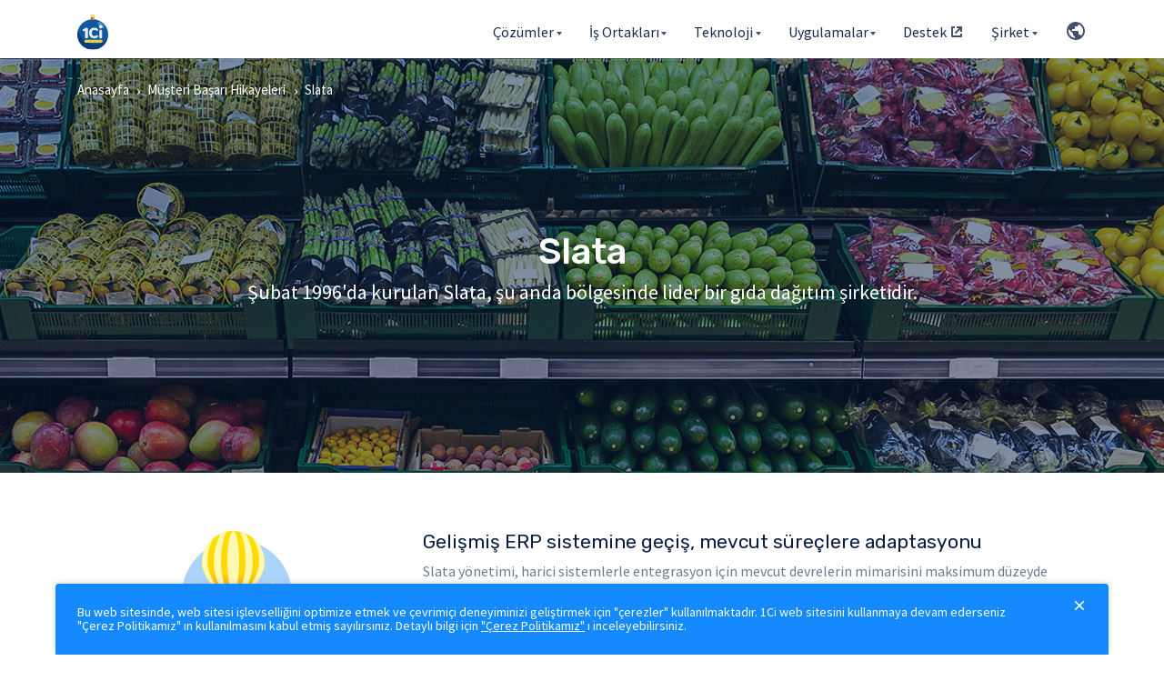

--- FILE ---
content_type: text/html; charset=UTF-8
request_url: https://www.1ci.com/tr-tr/customer-stories/changing-existing-system-for-more-efficient-erp-solution/
body_size: 15811
content:
<!DOCTYPE html>
<html lang="tr"  itemscope itemtype="http://schema.org/WebPage">
<head>
        <meta name="viewport" content="width=device-width, initial-scale=1, shrink-to-fit=no">
    <meta charset="UTF-8">
	<meta name="facebook-domain-verification" content="2tvp1u28ms23dr1mzrod9tadsooowf" />
	<meta name="yandex-verification" content="b32000263e2e7605" />
    <title>Gıda Platformu için Verimli Yazılım ve ERP Çözümleri | 1Ci</title>
    <meta property="og:title" content="Gıda Platformu için Verimli Yazılım ve ERP Çözümleri | 1Ci" /><meta property="og:description" content="Gıda dağıtım operasyonlarınızı hızlandırın, gıda platformu ve yazılım platformu entegrasyonunu kolayca yönetin. 1Ci ERP ile daha etkin sonuçlar elde edin." /><meta property="og:image" content="/local/templates/1ci/i/badges/CustomersStories/Slata.png" /><meta property="og:type" content="website" /><meta property="twitter:title" content="Gıda Platformu için Verimli Yazılım ve ERP Çözümleri | 1Ci" /><meta property="twitter:description" content="Gıda dağıtım operasyonlarınızı hızlandırın, gıda platformu ve yazılım platformu entegrasyonunu kolayca yönetin. 1Ci ERP ile daha etkin sonuçlar elde edin." /><meta property="twitter:image" content="/local/templates/1ci/i/badges/CustomersStories/Slata.png" /><meta name="twitter:card" content="summary_large_image" /><meta property="twitter:type" content="website" /> <meta property="Bitrix24SiteType" content="smn" /> <meta property="og:url" content="https://www.1ci.com/tr-tr/customer-stories/changing-existing-system-for-more-efficient-erp-solution/" />
<link rel="canonical" href="https://www.1ci.com/tr-tr/customer-stories/changing-existing-system-for-more-efficient-erp-solution/"/><meta name="keywords" content="gıda dağıtım, gıda platformu, yazılım platformu" />
<meta name="description" content="Gıda dağıtım operasyonlarınızı hızlandırın, gıda platformu ve yazılım platformu entegrasyonunu kolayca yönetin. 1Ci ERP ile daha etkin sonuçlar elde edin." />
<meta name="title" content="Gıda Platformu için Verimli Yazılım ve ERP Çözümleri | 1Ci" />
    <link rel="shortcut icon" type="image/x-icon" href="/local/templates/1ci/favicon.ico"/>
            <link href="/local/templates/1ci/assets/css/1ci.min.css" type="text/css" data-template-style="true"
              rel="stylesheet"/>
        <link rel="icon" type="image/x-icon" href="/tr-tr/favicon.ico">	






<meta name="robots" content="all" />
<style>
					body.landing-page-transition::after {
						background: #ffffff;
					}
				</style>

        <!-- Google Tag Manager -->
    <script data-skip-moving="true">
        (function (w, d, s, l, i) {
        w[l] = w[l] || [];
        w[l].push({'gtm.start': new Date().getTime(), event: 'gtm.js'});
        var f = d.getElementsByTagName(s)[0], j = d.createElement(s), dl = l != 'dataLayer' ? '&l=' + l : '';
        j.async = true;
        j.src = 'https://www.googletagmanager.com/gtm.js?id=' + i + dl;
        f.parentNode.insertBefore(j, f);
      })(window, document, 'script', 'dataLayer', 'GTM-WHGN29F');</script>
    <!-- End Google Tag Manager -->

    	<link href="/local/templates/1ci/assets/css/bx_blocks.css?v=1.10" type="text/css" data-template-style="true" rel="stylesheet"/>
	<link href="/local/templates/1ci/assets/css/landing_assets.css?v=1.10" type="text/css" data-template-style="true" rel="stylesheet"/>
    <meta name="google-site-verification" content="iLH-uvsZOv77l_jOHDtNMKeBKplCKiitz6EiGDCj1Qk" />

	


</head>
<body class="landing-page-transition"  >
    <!-- Google Tag Manager (noscript) -->
    <noscript><iframe src="https://www.googletagmanager.com/ns.html?id=GTM-WHGN29F"
                      height="0" width="0" style="display:none;visibility:hidden"></iframe></noscript>
    <!-- End Google Tag Manager (noscript) -->
    <main class="landing-public-mode">



<div id="block5054" class="block-wrapper block-1-1ci-header"><nav class="navbar navbar-expand-lg navbar-light site-header">
    <div class="container">
        <a class="navbar-brand" href="/tr-tr/"><img class="header-logoimg d-inline-block mx-auto"
                                              src="/local/templates/1ci/i/1Ci-Logo-Dark-40x34.svg" alt=""></a>
        <button class="navbar-toggler collapsed" type="button" data-toggle="collapse" data-target="#navbar"
                aria-controls="navbar" aria-expanded="false" aria-label="Toggle navigation">
            <span class="icon-bar top-bar"></span>
            <span class="icon-bar middle-bar"></span>
            <span class="icon-bar bottom-bar"></span>
        </button>
        <div class="collapse navbar-collapse" id="navbar">
    <button class="tablet-toggler navbar-toggler collapsed" type="button" data-toggle="collapse" data-target="#navbar"
            aria-controls="navbar" aria-expanded="false" aria-label="Toggle navigation">
        <span class="icon-bar top-bar"></span>
        <span class="icon-bar middle-bar"></span>
        <span class="icon-bar bottom-bar"></span>
    </button>
    <ul class="navbar-nav">
        <li class="nav-item dropdown">
<a class="nav-link dropdown-toggle" href="#"
   id="dropdown_0"
   data-toggle="dropdown" aria-haspopup="true" aria-expanded="false">Çözümler<img src="/local/templates/1ci/i/icons/Common/003.svg" class="caret inline" alt=""></a>
<div class="dropdown-menu" aria-labelledby="dropdown_0">
<div class="arrow"></div>
<div class="dropdown-menu_wrapper">
<div class="dropdown-menu_container">

    
        </div>
        <div class="dropdown-menu_container">
        <div class="dropdown-title">Sektöre Göre</div>

        
    
        <a class="dropdown-item" href="/tr-tr/solutions/wholesale-distribution/">Toptan Satış & Dağıtım</a>

        
    
        <a class="dropdown-item" href="/tr-tr/solutions/textile/">Tekstil</a>

        
    
        <a class="dropdown-item" href="/tr-tr/solutions/food/">Gıda</a>

        
    
        <a class="dropdown-item" href="/tr-tr/solutions/manufacturing/">Üretim</a>

        
    
        <a class="dropdown-item" href="/tr-tr/solutions/industrial-machinery/">Endüstriyel Ekipman ve Makine</a>

        
    
        <a class="dropdown-item" href="/tr-tr/solutions/service/">Teknik Servis</a>

        
    
        <a class="dropdown-item" href="/tr-tr/solutions/transportation/">Taşımacılık</a>

        
    
        <a class="dropdown-item" href="/tr-tr/solutions/retail/">Perakende</a>

        
    
        </div>
        <div class="dropdown-menu_container">
        <div class="dropdown-title">Şirket Büyüklüğüne Göre</div>

        
    
        <a class="dropdown-item" href="/tr-tr/solutions/medium-business/">Orta Ölçekli İşletmeler</a>

        
    
        <a class="dropdown-item" href="/tr-tr/solutions/enterprise/">Kurumsal</a>

        
    
        <a class="dropdown-item" href="/tr-tr/solutions/holding/">Holding</a>

        
    
        </div>
        <div class="dropdown-menu_container">
        <div class="dropdown-title">İşletme İhtiyaçlarına Göre</div>

        
    
        <a class="dropdown-item" href="/tr-tr/solutions/warehouse-and-inventory/">Ambar & Stok</a>

        
    
        <a class="dropdown-item" href="/tr-tr/solutions/sales-and-crm/">Satış & CRM</a>

        
    
        <a class="dropdown-item" href="/tr-tr/solutions/make-to-order-production/">Siparişe Özel Üretim</a>

        
    
        <a class="dropdown-item" href="/tr-tr/solutions/production-management/">Üretim Yönetimi </a>

        
    
        <a class="dropdown-item" href="/tr-tr/solutions/import-and-export/">İthalat ve İhracat</a>

        
    
        <a class="dropdown-item" href="/tr-tr/solutions/budgeting/">Bütçeleme</a>

        
    
        <a class="dropdown-item" href="/tr-tr/solutions/ifrs-reporting/">UFRS Raporlama </a>

        
    
        </div>
        </div>
        <div class="dropdown-menu_gray gray-center">

        
        <a class="dropdown-item" href="/tr-tr/solutions/">Tüm Çözümler</a>

            </div>
    </div>
    </li>
<li class="nav-item dropdown">
<a class="nav-link dropdown-toggle" href="#"
   id="dropdown_23"
   data-toggle="dropdown" aria-haspopup="true" aria-expanded="false">İş Ortakları<img src="/local/templates/1ci/i/icons/Common/003.svg" class="caret inline" alt=""></a>
<div class="dropdown-menu" aria-labelledby="dropdown_23">
<div class="arrow"></div>
<div class="dropdown-menu_wrapper">
<div class="dropdown-menu_container">

    
        <a class="dropdown-item" href="/tr-tr/find-partner/">İş Ortağı Bul</a>

        
    
        <a class="dropdown-item" href="/tr-tr/become-partner/">İş Ortağımız Olun</a>

        
    
        <a class="dropdown-item" href="/tr-tr/partner-product-catalogue/">İş Ortakları Ürün Kataloğu</a>

        
    
        <a class="dropdown-item" href="https://my.1ci.com">Oturum aç</a>

                </div>
    </div>
    </div>
    </li>
<li class="nav-item dropdown">
<a class="nav-link dropdown-toggle" href="#"
   id="dropdown_28"
   data-toggle="dropdown" aria-haspopup="true" aria-expanded="false">Teknoloji<img src="/local/templates/1ci/i/icons/Common/003.svg" class="caret inline" alt=""></a>
<div class="dropdown-menu" aria-labelledby="dropdown_28">
<div class="arrow"></div>
<div class="dropdown-menu_wrapper">
<div class="dropdown-menu_container">

    
        <a class="dropdown-item" href="/tr-tr/developers/">1C:Enterprise Platformu</a>

        
    
        <a class="dropdown-item" href="https://academy.1ci.com/">1Ci Academy</a>

                </div>
    </div>
    </div>
    </li>
<li class="nav-item dropdown">
<a class="nav-link dropdown-toggle" href="#"
   id="dropdown_31"
   data-toggle="dropdown" aria-haspopup="true" aria-expanded="false">Uygulamalar<img src="/local/templates/1ci/i/icons/Common/003.svg" class="caret inline" alt=""></a>
<div class="dropdown-menu" aria-labelledby="dropdown_31">
<div class="arrow"></div>
<div class="dropdown-menu_wrapper">
<div class="dropdown-menu_container">

    
        <a class="dropdown-item" href="/tr-tr/applications/1c-drive/">1C:Drive</a>

        
    
        <a class="dropdown-item" href="/tr-tr/applications/1c-erp/">1C:ERP</a>

        
    
        <a class="dropdown-item" href="/tr-tr/applications/1c-perform/">1C:Perform</a>

        
    
        <a class="dropdown-item" href="/tr-tr/applications/1c-perform-cloud/">1C:Perform Cloud</a>

        
    
        <a class="dropdown-item" href="https://jet.1ci.com/tr">1C:Jet</a>

        
    
        </div>
        </div>
        <div class="dropdown-menu_gray">

        
        <a class="dropdown-item" href="/tr-tr/applications/">Tüm Uygulamalar</a>

            </div>
    </div>
    </li>
    <li class="nav-item">
        <a class="nav-link"
           href="https://support.1ci.com/">Destek</a>
    </li>
<li class="nav-item dropdown">
<a class="nav-link dropdown-toggle" href="#"
   id="dropdown_39"
   data-toggle="dropdown" aria-haspopup="true" aria-expanded="false">Şirket<img src="/local/templates/1ci/i/icons/Common/003.svg" class="caret inline" alt=""></a>
<div class="dropdown-menu" aria-labelledby="dropdown_39">
<div class="arrow"></div>
<div class="dropdown-menu_wrapper">
<div class="dropdown-menu_container">

    
        <a class="dropdown-item" href="/tr-tr/company/">Hakkımızda</a>

        
    
        <a class="dropdown-item active" href="/tr-tr/customer-stories/">Müşteri Başarı Hikayeleri</a>

        
    
        <a class="dropdown-item" href="/tr-tr/newsroom/">Şirket Haberleri</a>

        
    
        <a class="dropdown-item" href="https://blog.1ci.com/tr/">1Ci Blog</a>

        
    
        <a class="dropdown-item" href="/tr-tr/company/#contacts">İletişim</a>

                </div>
            </div>
    </div>
    </li>
    

<li class="nav-item dropdown language-dropdown">
    <a class="nav-link" href="#" id="dropdown_lang" data-toggle="dropdown" aria-haspopup="true"
       aria-expanded="false"><img src="/local/templates/1ci/i/icons/Common/004.svg" alt=""
                                  class="inline language-dropdown_icon"></a>
    <div class="dropdown-menu js-language-dropdown" aria-labelledby="dropdown_lang">
        <div class="arrow-r"></div>
    </div>
</li>

</ul>
<div class="language-select">
    <select class="js-language-select" data-placeholder="Сhoose your language">

    </select>
</div>
</div>
    </div>
</nav></div><div id="block5055" class="block-wrapper block-1-1ci-solution-main-banner-wo-btn"><section class="solution-main-banner js-bg-fix" style="background-image: url('/local/templates/1ci/i/customers/Customer-Stories-Retail/Customer-Stories-Retail-Slata.jpg'); background-image: -webkit-image-set(url('/local/templates/1ci/i/customers/Customer-Stories-Retail/Customer-Stories-Retail-Slata.jpg') 1x, url('/local/templates/1ci/i/customers/Customer-Stories-Retail/Customer-Stories-Retail-Slata.jpg') 2x); background-image: image-set(url('/local/templates/1ci/i/customers/Customer-Stories-Retail/Customer-Stories-Retail-Slata.jpg') 1x, url('/local/templates/1ci/i/customers/Customer-Stories-Retail/Customer-Stories-Retail-Slata.jpg') 2x);" data-pseudo-url="{&quot;text&quot;:&quot;&quot;,&quot;href&quot;:&quot;&quot;,&quot;target&quot;:&quot;_self&quot;,&quot;enabled&quot;:false}">
    <div class="container">
        <div class="row solution-main-banner_row">
            <div class="col solution-main-banner_textblock solution-main-banner_textblock--breadcrumb">
                <div class="solution-main-banner_breadcrumb"><nav aria-label="breadcrumb"><ol class="breadcrumb">
			<li class="breadcrumb-item"
				itemprop="itemListElement" itemscope itemtype="http://schema.org/ListItem">
				<a href="https://www.1ci.com/tr-tr/" title="Anasayfa" itemprop="url">Anasayfa</a>
				<meta itemprop="position" content="1" />
			</li>
			<li class="breadcrumb-item"
				itemprop="itemListElement" itemscope itemtype="http://schema.org/ListItem">
				<a href="https://www.1ci.com/tr-tr/customer-stories/" title="Müşteri Başarı Hikayeleri" itemprop="url">Müşteri Başarı Hikayeleri</a>
				<meta itemprop="position" content="2" />
			</li>
			<li class="breadcrumb-item"
				itemprop="itemListElement" aria-current="page" itemscope itemtype="http://schema.org/ListItem">
				Slata
				<meta itemprop="position" content="3" />
			</li></ol></nav></div>

                <div class="row solution-main-banner_column-row">
                    <h1 class="solution-main-banner_title col-12 col-lg-10 h1">Slata</h1>
                    <div class="solution-main-banner_subtitle col-12 col-lg-10">Şubat 1996&#039;da kurulan Slata, şu anda bölgesinde lider bir gıda dağıtım şirketidir.</div>
                </div>

            </div>
        </div>
    </div>
</section></div><div id="block5056" class="block-wrapper block-11-1ci-customer-challenges"><section class="customer-challenges pt-6 pb-5">
    <div class="container">
        <div class="row">
            <div class="col-12 col-md-4 customer-challenges_image-block">
                <div class="customer-challenges_image-block--wrapper">
                </div>
                <div class="customer-challenges_image-block--wrapper">
                    <img src="/local/templates/1ci/i/customers/Challenges.svg" alt="Challenges" class="customer-challenges_image" data-pseudo-url="{&quot;text&quot;:&quot;&quot;,&quot;href&quot;:&quot;&quot;,&quot;target&quot;:&quot;_self&quot;,&quot;enabled&quot;:false}"  title="Challenges">
                    <h2 class="customer-challenges_title h3">Karşılaşılan Zorluklar</h2>
                </div>
            </div>
            <div class="col-12 col-md-8"><div class="customer-challenges_item" data-card-preset="header"><h3 class="customer-challenges_header h5">Gelişmiş ERP sistemine geçiş, mevcut süreçlere adaptasyonu</h3></div><div class="customer-challenges_item" data-card-preset="text"><p class="customer-challenges_text">Slata yönetimi, harici sistemlerle entegrasyon için mevcut devrelerin mimarisini maksimum düzeyde koruyarak kurumsal bilgi sistemini SAP&#039;den 1C&#039;ye aktarmaya karar verdi.
<br />
<br />Bu proje için kapsamlı işlevselliğe sahip bir yazılım platformu olan <a href="https://www.1ci.com/tr-tr/applications/1c-erp/" target="_self">1C:ERP</a>&#039;yi seçtiler. Uygulama projesi, ekonomik fizibilitesini doğrulayan SAP&#039;ye 3 yıl sahip olma bedelinde kar sağlamalıydı.

<br />
<br />AstroSoft uzmanları (sistem entegratörü), yazılımı müşteri sisteminin özelliklerine uyarlama ve kullanıcıları eğitme konusunda başarılı bir çalışma yürüttüler.</p></div></div>
        </div>
    </div>
</section></div><div id="block5057" class="block-wrapper block-11-1ci-customer-results"><section class="customer-challenges pt-0 pb-2">
    <div class="container">
        <div class="row">
            <div class="col-12 col-md-4 customer-challenges_image-block">
                <img src="/local/templates/1ci/i/customers/Results.svg" alt="Results" class="customer-challenges_image"  title="Results">
                <h2 class="customer-challenges_title h3">Sonuçlar</h2>
            </div>
            <div class="col-12 col-md-8"><div class="customer-challenges_item" data-card-preset="header"><h3 class="customer-challenges_header h5">Ayrı sistemleri tek bir ERP alanı içinde birleştirmek</h3></div><div class="customer-challenges_item" data-card-preset="text"><p class="customer-challenges_text">Slata&#039;nın bilgi sistemi SAP&#039;den 1C:ERP&#039;ye tamamen transfer edildi. Proje çerçevesinde, 1C: ERP&#039;nin çoğu modülü son haline getirildi ve aşağıdaki yeni alt sistemler geliştirildi:</p></div><div class="customer-challenges_item" data-card-preset="list"><div class="customer-challenges_list-item">Dış depo yönetim sistemi WMS Infor ve coğrafi bilgi sistemi GIS Optimum ile entegrasyon alt sistemi</div></div><div class="customer-challenges_item" data-card-preset="list"><div class="customer-challenges_list-item">Çeşitli formatlardaki dosyaları (xml, xls, txt, dbf, vb.) kullanan diğer sistemlerle, alımlar, satışlar ve raporlama bölümünde otomatik veri alışverişi alt sistemi</div></div><div class="customer-challenges_item" data-card-preset="list"><div class="customer-challenges_list-item">Mobil ticaret sistemleriyle entegrasyon</div></div><div class="customer-challenges_item" data-card-preset="list"><div class="customer-challenges_list-item">Tedarikçilerin tanıtım faaliyetlerinin bayilere iletilmesini sağlamak için fon ve ikramiye altsistemi</div></div><div class="customer-challenges_item" data-card-preset="list"><div class="customer-challenges_list-item">Satış ve hazine alt sistemi, sistemdeki kredi yönetimi işlevselliğinin birlikte genişletilmesi ile şirketin mevcut iş kurallarına uygun olarak geliştirilmiştir</div></div><div class="customer-challenges_item" data-card-preset="list"><div class="customer-challenges_list-item">Şirketin mevcut finansal politikası çerçevesinde fiyatlandırma ve müşteri ilişkileri yönetimi alt sistemi</div></div><div class="customer-challenges_item" data-card-preset="list"><div class="customer-challenges_list-item">Ayrıca, önceki SAP şirket sisteminden yeni bir 1C:ERP&#039;ye normatif ve referans bilgilerinin, ilk bakiyelerin ve ana belgelerin aktarılması için araçlar geliştirilmiştir</div></div><div class="customer-challenges_item" data-card-preset="text"><p class="customer-challenges_text">Yeni bilgi sistemi, 250&#039;den fazla kullanıcının çalışmasını desteklemekte, 500 ila 700 eşzamanlı oturum gerçekleştirmektedir. Her yıl sistemden 1 milyondan fazla işlem geçmektedir (ayda 100 bin, günde – 3000). Sistem, kayıt tutmak için tüm kullanıcı ihtiyaçlarını karşılamaktadır.
<br />
<br />Farklı sistemleri tek bir ERP alanına birleştirmenin yanı sıra, müşteri yararına da önemli tasarruflar sağlandı.</p></div></div>
        </div>
    </div>
</section></div><div id="block9678" class="block-wrapper block-0-disclaimer">
<section class="disclaimer">
    <div class="container">
        <div class="row">
            <div class="col-12">
                <p class="disclaimer-text">Bu sayfadaki bilgiler <a href="https://1c.ru/solutions/public/" rel="nofollow" target="_blank">1C uygulama tabanı</a> tarafından sağlanmaktadır.</p>
            </div>
        </div>
    </div>
</section></div><div id="block5515" class="block-wrapper block-3-1ci-main-title-only"><section class="header-w-description g-bg-gray mt-0 mb-0 pt-6 pb-0">
    <div class="container">
        <div class="row">
            <div class="col">
                <h2 class="header-w-description_header h2">İlgili Müşteri Başarı Hikayeleri</h2>
            </div>
        </div>
    </div>
</section></div><div id="block5514" class="block-wrapper block-11-1ci-customer-stories-cards"><section class="customer-stories-cards pb-42 g-bg-gray pt-4">
    <div class="container">
        <div class="row justify-content-center"><div class="col-12 col-md-6 solution-cards_col">
                <div class="solution-cards_card js-bg-fix" style="background-image: url('https://1ci.com/local/templates/1ci/i/customers/Customer-Stories-Retail/Customer-Stories-Retail-Gulf-card.png');" data-pseudo-url="{&quot;text&quot;:&quot;&quot;,&quot;href&quot;:&quot;&quot;,&quot;target&quot;:&quot;_self&quot;,&quot;enabled&quot;:false}">
                    <p class="solution-cards_category">PERAKENDE</p>
                    <h2 class="solution-cards_title solution-cards_title--wcategory h4">Gulf</h2>
                    <p class="solution-cards_text">Gürcistan&#039;daki en büyük benzin istasyonu ağı için tüm iş operasyonlarının 1C:ERP ile otomasyonu.</p>

                    <p class="solution-cards_btnblock">
                        <a href="https://www.1ci.com/tr-tr/customer-stories/automation-of-business-operations-for-gulf-gas-stations/" role="button" class="btn btn-link solution-cards_btn stretched-link"  target="_self">Daha fazla bilgi</a>
                        <img src="/local/templates/1ci/i/icons/arrow-white.svg" class="button-icon inline" alt="" />
                    </p>
                </div>
            </div><div class="col-12 col-md-6 solution-cards_col">
                <div class="solution-cards_card js-bg-fix" style="background-image: url('/upload/landing/adc/Customer-Stories-Transport-Volvo-Financial-Services-card@1x.jpg');" data-fileid="997" data-fileid2x="998" data-pseudo-url="{&quot;text&quot;:&quot;&quot;,&quot;href&quot;:&quot;&quot;,&quot;target&quot;:&quot;_self&quot;,&quot;enabled&quot;:false}">
                    <p class="solution-cards_category">PERAKENDE</p>
                    <h2 class="solution-cards_title solution-cards_title--wcategory h4">Gulliver</h2>
                    <p class="solution-cards_text">İş süreçlerinin otomasyonu, kumaş üretiminde Avrupa&#039;da lider firmalardan birinin çalışanlarının verimliliğinin rekor sayılarda artırmasını sağlıyor. Finansal rapor oluşturma süreci %200 hızlanıyor, ciro %10 büyüyor.</p>

                    <p class="solution-cards_btnblock">
                        <a href="https://www.1ci.com/tr-tr/customer-stories/gulliver-reduce-manual-processing-with-automated-accounting/" role="button" class="btn btn-link solution-cards_btn stretched-link"  target="_self">Daha fazla bilgi</a>
                        <img src="/local/templates/1ci/i/icons/arrow-white.svg" class="button-icon inline" alt="" />
                    </p>
                </div>
            </div></div>
    </div>
</section></div><div id="b14834" class="block-wrapper block-3-1ci-main-title"><section class="header-w-description pb-0 mb-0 mt-0 pt-55 g-bg-white">
    <div class="container">
        <div class="row justify-content-center">
            <div class="col-12 header-w-description_columns col-lg-8">
                <h2 class="header-w-description_header h2 g-color-dark-blue">1Ci çözümleriyle ilgili bilgi almak ister misiniz?</h2>
                <p class="header-w-description_description g-color-dark-blue">Bize kendinizden bahsedin, süreçleriniz için en ideal 1Ci iş uygulamasını bulalım.</p>
            </div>
        </div>
    </div>
</section></div><div id="b14835" class="block-wrapper block-12-1ci-form-request-demo-2-cols-ajax"><section class="forms js-attr pl-0 pr-0 mt-0 pt-3 pb-5 g-bg-white" data-selected="" data-source="">
        <form name="tr_customer_stories_contact_us" action="?" method="POST" enctype="multipart/form-data"
          class="form-ajax needs-validation" novalidate>
        <input type="hidden" name="sessid" id="sessid" value="238104101a01872904d421a5fe6274e2">
        <input type="hidden" name="WEB_FORM_ID" value="34">
		<input type="hidden" name="ORDER_ID" value="1401099078">

        <div class="container">
                        <div class="row forms_row justify-content-center">
                                        <div class="form-group col-12 col-md-6 col-lg-4">
                                                            <label for="form_text_6569">Adı*</label>
                                <input type="text" class="form-control" placeholder="Mehmet" name="form_text_6569" value="" id="form_text_6569">
                                                    </div>
                                                <div class="form-group col-12 col-md-6 col-lg-4">
                                                            <label for="form_text_6570">Soyadı*</label>
                                <input type="text" class="form-control" placeholder="Y&#305;lmaz" name="form_text_6570" value="" id="form_text_6570">
                                                    </div>
                                                    <div class="w-100"></div>
                                                    <div class="form-group col-12 col-md-6 col-lg-4">
                                                            <label for="form_text_6571">Şirket adı*</label>
                                <input type="text" class="form-control" placeholder="ABC &#350;irketi" name="form_text_6571" value="" id="form_text_6571">
                                                    </div>
                                                <div class="form-group col-12 col-md-6 col-lg-4">
                                                            <label for="form_dropdown_country">Ülke*</label>
                                <select  class="inputselect"  name="form_dropdown_country" id="form_dropdown_country"><option value="12725"> _</option><option value="12726">Lütfen ülkenizi seçin</option><option value="12727">Afghanistan</option><option value="12728">Aland Islands</option><option value="12729">Albania</option><option value="12730">Algeria</option><option value="12731">American Samoa</option><option value="12732">Andorra</option><option value="12733">Angola</option><option value="12734">Anguilla</option><option value="12735">Antarctica</option><option value="12736">Antigua and Barbuda</option><option value="12737">Argentina</option><option value="12738">Armenia</option><option value="12739">Aruba</option><option value="12740">Australia</option><option value="12741">Austria</option><option value="12742">Azerbaijan</option><option value="12743">Bahamas</option><option value="12744">Bahrain</option><option value="12745">Bangladesh</option><option value="12746">Barbados</option><option value="12747">Belarus</option><option value="12748">Belgium</option><option value="12749">Belize</option><option value="12750">Benin</option><option value="12751">Bermuda</option><option value="12752">Bhutan</option><option value="12753">Bolivia</option><option value="12754">Bonaire, Sint Eustatius and Saba</option><option value="12755">Bosnia and Herzegovina</option><option value="12756">Botswana</option><option value="12757">Bouvet Island</option><option value="12758">Brazil</option><option value="12759">British Indian Ocean Territory</option><option value="12760">Brunei Darussalam</option><option value="12761">Bulgaria</option><option value="12762">Burkina Faso</option><option value="12763">Burundi</option><option value="12764">Cambodia</option><option value="12765">Cameroon</option><option value="12766">Canada</option><option value="12767">Cabo Verde</option><option value="12768">Cayman Islands</option><option value="12769">Central African Republic</option><option value="12770">Chad</option><option value="12771">Chile</option><option value="12772">China</option><option value="12773">Christmas Island</option><option value="12774">Cocos (Keeling) Islands</option><option value="12775">Colombia</option><option value="12776">Comoros</option><option value="12777">Congo</option><option value="12778">Congo, the democratic republic of the</option><option value="12779">Cook Islands</option><option value="12780">Costa Rica</option><option value="12781">Cote d'Ivoire</option><option value="12782">Croatia</option><option value="12783">Cuba</option><option value="12784">Curacao</option><option value="12785">Cyprus</option><option value="12786">Czech Republic</option><option value="12787">Denmark</option><option value="12788">Djibouti</option><option value="12789">Dominica</option><option value="12790">Dominican Republic</option><option value="12791">Ecuador</option><option value="12792">Egypt</option><option value="12793">El Salvador</option><option value="12794">Equatorial Guinea</option><option value="12795">Eritrea</option><option value="12796">Estonia</option><option value="12797">Ethiopia</option><option value="12798">Falkland Islands (Malvinas)</option><option value="12799">Faroe Islands</option><option value="12800">Fiji</option><option value="12801">Finland</option><option value="12802">France</option><option value="12803">French Guiana</option><option value="12804">French Polynesia</option><option value="12805">French Southern Territories</option><option value="12806">Gabon</option><option value="12807">Gambia</option><option value="12808">Georgia</option><option value="12809">Germany</option><option value="12810">Ghana</option><option value="12811">Gibraltar</option><option value="12812">Greece</option><option value="12813">Greenland</option><option value="12814">Grenada</option><option value="12815">Guadeloupe</option><option value="12816">Guam</option><option value="12817">Guatemala</option><option value="12818">Guernsey</option><option value="12819">Guinea</option><option value="12820">Guinea-bissau</option><option value="12821">Guyana</option><option value="12822">Haiti</option><option value="12823">Heard Island and Mcdonald Islands</option><option value="12824">Honduras</option><option value="12825">Hong Kong</option><option value="12826">Hungary</option><option value="12827">Iceland</option><option value="12828">India</option><option value="12829">Indonesia</option><option value="12830">Iran, Islamic republic of</option><option value="12831">Iraq</option><option value="12832">Ireland</option><option value="12833">Isle of man</option><option value="12834">Israel</option><option value="12835">Italy</option><option value="12836">Jamaica</option><option value="12837">Japan</option><option value="12838">Jersey</option><option value="12839">Jordan</option><option value="12840">Kazakhstan</option><option value="12841">Kenya</option><option value="12842">Kiribati</option><option value="12843">Korea, democratic people's republic of</option><option value="12844">Korea, republic of</option><option value="12845">Kuwait</option><option value="12846">Kyrgyzstan</option><option value="12847">Lao people's democratic republic</option><option value="12848">Latvia</option><option value="12849">Lebanon</option><option value="12850">Lesotho</option><option value="12851">Liberia</option><option value="12852">Libya</option><option value="12853">Liechtenstein</option><option value="12854">Lithuania</option><option value="12855">Luxembourg</option><option value="12856">Macao</option><option value="12857">Macedonia, the former yugoslav republic of</option><option value="12858">Madagascar</option><option value="12859">Malawi</option><option value="12860">Malaysia</option><option value="12861">Maldives</option><option value="12862">Mali</option><option value="12863">Malta</option><option value="12864">Marshall Islands</option><option value="12865">Martinique</option><option value="12866">Mauritania</option><option value="12867">Mauritius</option><option value="12868">Mayotte</option><option value="12869">Mexico</option><option value="12870">Micronesia, federated states of</option><option value="12871">Moldova, republic of</option><option value="12872">Monaco</option><option value="12873">Mongolia</option><option value="12874">Montenegro</option><option value="12875">Montserrat</option><option value="12876">Morocco</option><option value="12877">Mozambique</option><option value="12878">Myanmar</option><option value="12879">Namibia</option><option value="12880">Nauru</option><option value="12881">Nepal</option><option value="12882">Netherlands</option><option value="12883">Netherlands Antilles</option><option value="12884">New Caledonia</option><option value="12885">New Zealand</option><option value="12886">Nicaragua</option><option value="12887">Niger</option><option value="12888">Nigeria</option><option value="12889">Niue</option><option value="12890">Norfolk Island</option><option value="12891">Northern Mariana Islands</option><option value="12892">Norway</option><option value="12893">Oman</option><option value="12894">Pakistan</option><option value="12895">Palau</option><option value="12896">Palestine, State of</option><option value="12897">Panama</option><option value="12898">Papua New Guinea</option><option value="12899">Paraguay</option><option value="12900">Peru</option><option value="12901">Philippines</option><option value="12902">Pitcairn</option><option value="12903">Poland</option><option value="12904">Portugal</option><option value="12905">Puerto Rico</option><option value="12906">Qatar</option><option value="12907">Reunion</option><option value="12908">Romania</option><option value="12909">Russian Federation</option><option value="12910">Rwanda</option><option value="12911">Saint Barthelemy</option><option value="12912">Saint Helena, Ascension and Tristan da Cunha</option><option value="12913">Saint Kitts and Nevis</option><option value="12914">Saint Lucia</option><option value="12915">Saint Martin</option><option value="12916">Saint Pierre and Miquelon</option><option value="12917">Saint Vincent and the Grenadines</option><option value="12918">Samoa</option><option value="12919">San Marino</option><option value="12920">Sao Tome and Principe</option><option value="12921">Saudi Arabia</option><option value="12922">Senegal</option><option value="12923">Serbia</option><option value="12924">Seychelles</option><option value="12925">Sierra Leone</option><option value="12926">Singapore</option><option value="12927">Sint Maarten</option><option value="12928">Slovakia</option><option value="12929">Slovenia</option><option value="12930">Solomon Islands</option><option value="12931">Somalia</option><option value="12932">South Africa</option><option value="12933">South Georgia and the South Sandwich Islands</option><option value="12934">South Sudan</option><option value="12935">Spain</option><option value="12936">Sri Lanka</option><option value="12937">Sudan</option><option value="12938">Suriname</option><option value="12939">Svalbard and Jan Mayen</option><option value="12940">Swaziland</option><option value="12941">Sweden</option><option value="12942">Switzerland</option><option value="12943">Syrian Arab Republic</option><option value="12944">Taiwan</option><option value="12945">Tajikistan</option><option value="12946">Tanzania, United Republic Of</option><option value="12947">Thailand</option><option value="12948">Timor-leste</option><option value="12949">Togo</option><option value="12950">Tokelau</option><option value="12951">Tonga</option><option value="12952">Trinidad and Tobago</option><option value="12953">Tunisia</option><option value="12954">Turkiye</option><option value="12955">Turkmenistan</option><option value="12956">Turks and Caicos Islands</option><option value="12957">Tuvalu</option><option value="12958">Uganda</option><option value="12959">Ukraine</option><option value="12960">United Arab Emirates</option><option value="12961">United Kingdom</option><option value="12962">United States</option><option value="12963">United States Minor Outlying Islands</option><option value="12964">Uruguay</option><option value="12965">Uzbekistan</option><option value="12966">Vanuatu</option><option value="12967">Vatican City State</option><option value="12968">Venezuela, Bolivarian Republic Of</option><option value="12969">Vietnam</option><option value="12970">Virgin Islands, British</option><option value="12971">Virgin Islands, U.S.</option><option value="12972">Wallis and Futuna</option><option value="12973">Western Sahara</option><option value="12974">Yemen</option><option value="12975">Zambia</option><option value="12976">Zimbabwe</option></select>                                                    </div>
                                                    <div class="w-100"></div>
                                                    <div class="form-group col-12 col-md-6 col-lg-4">
                                                            <label for="form_text_6770">Telefon*</label>
                                <div class="phone__mask-container">
                    <select class="phone__mask-select"
                            name="phone"
                            id="mask"
                            data-theme="mask"
                            data-result='[{"id":"200","text":"Turkey","flag":"Turkey","index":"+90","mask":"(000)000-0000","code":"tr"}]'>
                    </select>

                    <label class="phone__mask-placeholder__container">
                        <input placeholder="(999) 999-999" id="form_text_6770_mask" name="form_text_6770_mask" type="text" class="form-control phone__mask-input">
                        <div class="phone__mask-placeholder">+999</div>
                    </label>
                    <input type="hidden" id="form_text_6770" name="form_text_6770" value="" class="phone__mask-result">
                </div>                                                    </div>
                                                <div class="form-group col-12 col-md-6 col-lg-4">
                                                            <label for="form_email_6771">E-posta *</label>
                                <input type="text" class="form-control" placeholder="user@example.com" name="form_email_6771" value="" id="form_email_6771">
                                                    </div>
                                                    <div class="w-100"></div>
                                                    <div class="form-group col-12 col-lg-8 form-group_checkbox">
                                                            <div class="custom-control custom-checkbox">
                                    <input type="checkbox" class="form-check-input" id="6772" name="form_checkbox_privacy_agree[]" value="6772"><label for="6772">Websitemize girerek ve sitemizde gezinmeye devam ederek, <a href="/tr-tr/privacy-policy/">gizlilik politikası</a> okuduğunuzu, anladığınızı ve kabul ettiğinizi onaylıyorsunuz.*</label>                                </div>
                                                    </div>
                                                <div class="form-group col-12 col-lg-8 form-group_checkbox">
                                                            <div class="custom-control custom-checkbox">
                                    <input type="checkbox" class="form-check-input" checked="checked" id="6773" name="form_checkbox_marketing_agree[]" value="6773"><label for="6773">Evet, 1Ci ürünleri, hizmetleri ve etkinlikleriyle ilgili pazarlama bildirimleri almak istiyorum.</label>                                </div>
                                                    </div>
                                                    <div class="w-100"></div>
                                            <div class="form-group col-12 text-center">
                    <input type="hidden" name="web_form_apply" value="Y">
                    <button  type="submit"
                            name="web_form_submit"
                            class="btn btn-primary btn-lg btn-100-sm">
                        Bize ulaşın                    </button>
                </div>

            </div>
        </div>
    </form>
</section></div><div id="block5061" class="block-wrapper block-2-1ci-footer"><footer class="footer">
    <div class="container">
        

<div class="row footer-menu">
    <div class="col-12 col-lg-8 col-md-6 footer_logo">
        <a href="/tr-tr/">
            <img class="footer_logoimg" src="/local/templates/1ci/i/1Ci-Logo-White-40x34.svg" alt="1C International">
        </a>
    </div>
    <div class="col-12 col-lg-4 col-md-6 social-footer">
		<div class="col-12 col-lg-4 footer_social">
			<a href="https://medium.com/yellow-universe" class="footer_social__link" target="_blank" rel="noreferrer"><img
						src="/local/templates/1ci/i/icons/Social/006.svg" alt="medium"></a>
			<a href="https://www.linkedin.com/showcase/1ci-turkiye/?viewAsMember=true" class="footer_social__link" target="_blank"
			   rel="noreferrer"><img
						src="/local/templates/1ci/i/icons/Social/001.svg" alt="linkedin"></a>
			<a href="https://www.youtube.com/c/1CiCompany" class="footer_social__link"
			   target="_blank" rel="noreferrer"><img src="/local/templates/1ci/i/icons/Social/002.svg" alt="youtube"></a>
			<a href="https://t.me/joinchat/DRc2iRL1O5OcAJYpX6RCIA" class="footer_social__link" target="_blank"
			   rel="noreferrer"><img
						src="/local/templates/1ci/i/icons/Social/005.svg" alt="telegram"></a>
			<a href="https://www.facebook.com/1CiCompany/" class="footer_social__link" target="_blank" rel="noreferrer"><img
						src="/local/templates/1ci/i/icons/Social/003.svg" alt="faceboock"></a>
			<a href="https://m.me/1CiCompany" class="footer_social__link" target="_blank" rel="noreferrer"><img
						src="/local/templates/1ci/i/icons/Social/008.svg" alt="messenger"></a>
			<a href="https://www.tiktok.com/@1ci_company?_t=8mjDmkSK34Y&_r=1" class="footer_social__link" target="_blank" rel="noreferrer"><img
						src="/local/templates/1ci/i/icons/Social/013.svg" alt="tiktok"></a>
			<a href="https://www.instagram.com/1ci.company/" class="footer_social__link" target="_blank"
			   rel="noreferrer"><img
						src="/local/templates/1ci/i/icons/Social/instagram.svg" alt="instagram"></a>
			<hr class="social_footer_line">
		</div>
    </div>
</div>
<div class="row footer-menu">
    <div class="col-12 col-md-9 col-lg-4">
    
    <div class="footer_title" data-id="0">Çözümler</div>
    <div class="footer_wrapper" data-parent-id="0">

        
        <ul class="footer-menu_container">
            <li class="footer_item footer_item--header">Sektöre Göre</li>

            
                <li class="footer_item">
                    <a href="/tr-tr/solutions/wholesale-distribution/">Toptan Satış & Dağıtım</a>
                </li>

                
                <li class="footer_item">
                    <a href="/tr-tr/solutions/textile/">Tekstil</a>
                </li>

                
                <li class="footer_item">
                    <a href="/tr-tr/solutions/food/">Gıda</a>
                </li>

                
                <li class="footer_item">
                    <a href="/tr-tr/solutions/manufacturing/">Üretim</a>
                </li>

                
                <li class="footer_item">
                    <a href="/tr-tr/solutions/industrial-machinery/">Endüstriyel Ekipman ve Makine</a>
                </li>

                
                <li class="footer_item">
                    <a href="/tr-tr/solutions/transportation/">Taşımacılık</a>
                </li>

                
                <li class="footer_item">
                    <a href="/tr-tr/solutions/retail/">Perakende</a>
                </li>

                
        </ul>

    
        <ul class="footer-menu_container">
            <li class="footer_item footer_item--header">İşletme İhtiyaçlarına Göre</li>

            
                <li class="footer_item">
                    <a href="/tr-tr/solutions/warehouse-and-inventory/">Ambar & Stok</a>
                </li>

                
                <li class="footer_item">
                    <a href="/tr-tr/solutions/sales-and-crm/">Satış & CRM</a>
                </li>

                
                <li class="footer_item">
                    <a href="/tr-tr/solutions/make-to-order-production/">Siparişe Özel Üretim</a>
                </li>

                
                <li class="footer_item">
                    <a href="/tr-tr/solutions/production-management/">Üretim Yönetimi</a>
                </li>

                
                <li class="footer_item">
                    <a href="/tr-tr/solutions/import-and-export/">İthalat ve İhracat</a>
                </li>

                
                <li class="footer_item">
                    <a href="/tr-tr/solutions/budgeting/">Bütçeleme</a>
                </li>

                
                <li class="footer_item">
                    <a href="/tr-tr/solutions/ifrs-reporting/">UFRS Raporlama </a>
                </li>

                
        </ul>

    
        <ul class="footer-menu_container footer-menu_container--row">
            <li class="footer_item footer_item--header">Şirket Büyüklüğüne Göre</li>

            
                <li class="footer_item">
                    <a href="/tr-tr/solutions/medium-business/">Orta Ölçekli İşletmeler</a>
                </li>

                
                <li class="footer_item">
                    <a href="/tr-tr/solutions/enterprise/">Kurumsal</a>
                </li>

                
                <li class="footer_item">
                    <a href="/tr-tr/solutions/holding/">Holding</a>
                </li>

                
                <li class="footer_item footer_item--arrow">
                    <a href="/tr-tr/solutions/">Tüm Çözümler</a>
                </li>

                
    </ul>
</div>

    </div>


<div class="col-12 col-md-3 col-lg-2">
    
    <div class="footer_title" data-id="22">İş Ortakları</div>
    <div class="footer_wrapper" data-parent-id="22">

        
        <ul class="footer-menu_container footer-menu_container--col">

            
                <li class="footer_item">
                    <a href="/tr-tr/find-partner/">İş Ortağı Bul</a>
                </li>

                
                <li class="footer_item">
                    <a href="/tr-tr/become-partner/">İş Ortağımız Olun</a>
                </li>

                
                <li class="footer_item">
                    <a href="/tr-tr/partner-product-catalogue/">İş Ortakları Ürün Kataloğu</a>
                </li>

                
                <li class="footer_item">
                    <a href="https://my.1ci.com">Oturum aç</a>
                </li>

                
                <li class="footer_item">
                    <a href="https://support.1ci.com/hc/en-us">Destek</a>
                </li>

                
    </ul>
</div>

    </div>


<div class="col-12 col-md-3 col-lg-2">
    
    <div class="footer_title" data-id="28">Teknoloji</div>
    <div class="footer_wrapper" data-parent-id="28">

        
        <ul class="footer-menu_container footer-menu_container--col">

            
                <li class="footer_item">
                    <a href="/tr-tr/developers/">1C:Enterprise Platformu</a>
                </li>

                
                <li class="footer_item">
                    <a href="https://academy.1ci.com/">1Ci Academy</a>
                </li>

                
    </ul>
</div>

    </div>


<div class="col-12 col-md-3 col-lg-2">
    
    <div class="footer_title" data-id="31">Uygulamalar</div>
    <div class="footer_wrapper" data-parent-id="31">

        
        <ul class="footer-menu_container footer-menu_container--col">

            
                <li class="footer_item">
                    <a href="/tr-tr/applications/1c-drive/">1C:Drive</a>
                </li>

                
                <li class="footer_item">
                    <a href="/tr-tr/applications/1c-erp/">1C:ERP</a>
                </li>

                
                <li class="footer_item">
                    <a href="/tr-tr/applications/1c-perform/">1C:Perform</a>
                </li>

                
                <li class="footer_item">
                    <a href="/tr-tr/applications/1c-perform-cloud/">1C:Perform Cloud</a>
                </li>

                
                <li class="footer_item">
                    <a href="https://jet.1ci.com/tr">1C:Jet</a>
                </li>

                
                <li class="footer_item footer_item--arrow">
                    <a href="/tr-tr/applications/">Tüm Uygulamalar</a>
                </li>

                
    </ul>
</div>

    </div>


<div class="col-12 col-md-3 col-lg-2">
    
    <div class="footer_title" data-id="38">Şirket</div>
    <div class="footer_wrapper" data-parent-id="38">

        
        <ul class="footer-menu_container footer-menu_container--col">

            
                <li class="footer_item">
                    <a href="/tr-tr/company/">Hakkımızda</a>
                </li>

                
                <li class="footer_item">
                    <a href="/tr-tr/customer-stories/">Müşteri Başarı Hikayeleri</a>
                </li>

                
                <li class="footer_item">
                    <a href="/tr-tr/newsroom/">Şirket Haberleri</a>
                </li>

                
                <li class="footer_item">
                    <a href="https://blog.1ci.com/tr/">1Ci Blog</a>
                </li>

                
                <li class="footer_item">
                    <a href="/tr-tr/company/#contacts">İletişim</a>
                </li>

                
        </ul>
    </div>

</div>

</div>

<div class="selection__rendered_link_wrap">

	<a href="https://www.1ci.com/" class="select2-selection__rendered" id="select2-ayp2-container" title="Global | English"><span><img src="/local/templates/1ci/i/icons/Flag/global.svg" class="language-select_flag" alt="Global | English">Global | English</span></a>

	<a href="/es-es/" class="selection__rendered_link" title="Spain | Español">
		<span><img src="/local/templates/1ci/i/icons/Flag/Latin_America.svg" alt="Latin America | Español">Latin America | Español</span>
	</a>
	
	<a href="/tr-tr/" class="selection__rendered_link" title="Turkey | Türkçe">
		<span><img src="/local/templates/1ci/i/icons/Flag/Turkiye.svg" class="language-select_flag" alt="Turkiye | Türkçe">Turkiye | Türkçe</span>
	</a>
	
	<a href="/id-id/" class="selection__rendered_link" title="Indonesia | Bahasa">
		<span><img src="/local/templates/1ci/i/icons/Flag/Indonesia.svg" class="language-select_flag" alt="Indonesia | Bahasa">Indonesia | Bahasa</span>
	</a>

	<a href="/de-de/" class="selection__rendered_link" title="Germany | Deutsch">
		<span><img src="/local/templates/1ci/i/icons/Flag/Germany.svg" class="language-select_flag" alt="Germany | Deutsch">Germany | Deutsch</span>
	</a>

	<a href="/it-it/" class="selection__rendered_link" title="Italy | Italiano">
		<span><img src="/local/templates/1ci/i/icons/Flag/Italy.svg" class="language-select_flag" alt="Italy | Italiano">Italy | Italiano</span>
	</a>

	<a href="/ro-ro/" class="selection__rendered_link" title="Romania | Română">
		<span><img src="/local/templates/1ci/i/icons/Flag/Romania.svg" class="language-select_flag" alt="Romania | Română">Romania | Română</span>
	</a>

</div>    </div>

    <div class="footer_hr"></div>

    <div class="container">
        <div class="row footer_copy">
            <div class="col-auto footer_copytext">© 2026 1C International LLC</div>

            <div class="col-sm-12 col-md footer_copyblock">
                <div class="footer_copylink"><a href="/cookie-policy/" class="footer_link_cookie">Çerez Politikası</a>
                </div>
                <div class="footer_copylink"><a href="/privacy-policy/" class="footer_link_privacy">Gizlilik Politikası</a>
                </div>
                <div class="footer_copylink"><a href="/terms-of-use/" class="footer_link_terms">Kullanım Koşulları</a></div>
            </div>
        </div>
    </div>

</footer></div>

    </main>
<div class="bitrix-footer"><span class="bitrix-footer-text"><div class="bitrix-footer-terms"><a class="bitrix-footer-link bitrix-footer-link-report" target="_blank" href="https://www.bitrix24.ru/abuse/?sender_page=SMN&hostname=new.1ci.com&siteId=5&from_url=http%253A%252F%252Fwww.1ci.com%253A443%252Ftr-tr%252Fcustomer-stories%252Fchanging-existing-system-for-more-efficient-erp-solution%252F">Report abuse</a><span class="bitrix-footer-hint" data-hint="Bitrix24 bears no responsibility for the content of the site, please contact us, if any violations are found."></span></div></span></div>

<div class="cookie">
    <div class="cookie-block">
        <p class="cookie-text">
            Bu web sitesinde, web sitesi işlevselliğini optimize etmek ve çevrimiçi deneyiminizi geliştirmek için "çerezler" kullanılmaktadır. 1Ci web sitesini kullanmaya devam ederseniz "Çerez Politikamız" ın kullanılmasını kabul etmiş sayılırsınız. Detaylı bilgi için            <a href="/cookie-policy/" target="_blank"
               class="cookie-link">"Çerez Politikamız"</a> ı inceleyebilirsiniz.        </p>
        <a href="#" class="close-policy"><img src="/local/templates/1ci/i/icons/Common/cookie.svg" alt=""
                                              class="icon inline"></a>
    </div>
</div><script type="text/javascript">if(!window.BX)window.BX={};if(!window.BX.message)window.BX.message=function(mess){if(typeof mess==='object'){for(let i in mess) {BX.message[i]=mess[i];} return true;}};</script>
<script type="text/javascript">(window.BX||top.BX).message({'pull_server_enabled':'N','pull_config_timestamp':'0','pull_guest_mode':'N','pull_guest_user_id':'0'});(window.BX||top.BX).message({'PULL_OLD_REVISION':'This page must be reloaded to ensure proper site functioning and to continue work.'});</script>
<script type="text/javascript">(window.BX||top.BX).message({'JS_CORE_LOADING':'Loading...','JS_CORE_WINDOW_CLOSE':'Close','JS_CORE_WINDOW_EXPAND':'Expand','JS_CORE_WINDOW_NARROW':'Restore','JS_CORE_WINDOW_SAVE':'Save','JS_CORE_WINDOW_CANCEL':'Cancel','JS_CORE_H':'h','JS_CORE_M':'m','JS_CORE_S':'s','JS_CORE_NO_DATA':'- No data -','JSADM_AI_HIDE_EXTRA':'Hide extra items','JSADM_AI_ALL_NOTIF':'All notifications','JSADM_AUTH_REQ':'Authentication is required!','JS_CORE_WINDOW_AUTH':'Log In','JS_CORE_IMAGE_FULL':'Full size','JS_CORE_WINDOW_CONTINUE':'Continue'});</script><script type="text/javascript" src="/bitrix/js/main/core/core.js?1750315605486439"></script><script>BX.setJSList(['/bitrix/js/main/core/core_ajax.js','/bitrix/js/main/core/core_promise.js','/bitrix/js/main/polyfill/promise/js/promise.js','/bitrix/js/main/loadext/loadext.js','/bitrix/js/main/loadext/extension.js','/bitrix/js/main/polyfill/promise/js/promise.js','/bitrix/js/main/polyfill/find/js/find.js','/bitrix/js/main/polyfill/includes/js/includes.js','/bitrix/js/main/polyfill/matches/js/matches.js','/bitrix/js/ui/polyfill/closest/js/closest.js','/bitrix/js/main/polyfill/fill/main.polyfill.fill.js','/bitrix/js/main/polyfill/find/js/find.js','/bitrix/js/main/polyfill/matches/js/matches.js','/bitrix/js/main/polyfill/core/dist/polyfill.bundle.js','/bitrix/js/main/core/core.js','/bitrix/js/main/polyfill/intersectionobserver/js/intersectionobserver.js','/bitrix/js/main/lazyload/dist/lazyload.bundle.js','/bitrix/js/main/polyfill/core/dist/polyfill.bundle.js','/bitrix/js/main/parambag/dist/parambag.bundle.js']);
</script>
<script type="text/javascript">(window.BX||top.BX).message({'CORE_CLIPBOARD_COPY_SUCCESS':'Copy done','CORE_CLIPBOARD_COPY_FAILURE':'Copy failed'});</script>
<script type="text/javascript">(window.BX||top.BX).message({'MAIN_SIDEPANEL_CLOSE':'Close','MAIN_SIDEPANEL_PRINT':'Print','MAIN_SIDEPANEL_NEW_WINDOW':'Open in a new window','MAIN_SIDEPANEL_COPY_LINK':'Copy link'});</script>
<script type="text/javascript">(window.BX||top.BX).message({'LANGUAGE_ID':'tr','FORMAT_DATE':'DD.MM.YYYY','FORMAT_DATETIME':'DD.MM.YYYY, HH:MI','COOKIE_PREFIX':'1CI_SM','SERVER_TZ_OFFSET':'10800','UTF_MODE':'Y','SITE_ID':'tr','SITE_DIR':'/tr-tr','USER_ID':'','SERVER_TIME':'1769117681','USER_TZ_OFFSET':'0','USER_TZ_AUTO':'Y','bitrix_sessid':'238104101a01872904d421a5fe6274e2'});</script><script type="text/javascript" src="/bitrix/js/pull/protobuf/protobuf.js?1608837999274055"></script>
<script type="text/javascript" src="/bitrix/js/pull/protobuf/model.js?160883799970928"></script>
<script type="text/javascript" src="/bitrix/js/main/core/core_promise.js?15580987545220"></script>
<script type="text/javascript" src="/bitrix/js/rest/client/rest.client.js?160883837217414"></script>
<script type="text/javascript" src="/bitrix/js/pull/client/pull.client.js?175031556181012"></script>
<script type="text/javascript" src="/bitrix/js/main/core/core_fx.js?153958724016888"></script>
<script type="text/javascript" src="/bitrix/js/main/pageobject/pageobject.js?1608837926864"></script>
<script type="text/javascript" src="/bitrix/js/main/popup/dist/main.popup.bundle.js?1750315550117166"></script>
<script type="text/javascript" src="/bitrix/js/main/core/core_clipboard.js?16784472444831"></script>
<script type="text/javascript" src="/bitrix/js/main/sidepanel/manager.js?167844727733928"></script>
<script type="text/javascript" src="/bitrix/js/main/sidepanel/slider.js?167844727749260"></script>
<script type="text/javascript" src="/bitrix/js/ui/hint/ui.hint.js?17503155709345"></script>
<script type="text/javascript" src="/bitrix/js/landing/utils/utils.js?175031559740292"></script>
<script type="text/javascript" src="/bitrix/js/landing/event-tracker/event-tracker.js?16088379046496"></script>
<script type="text/javascript" src="/bitrix/js/landing/event-tracker/services/base-service.js?1539587240461"></script>
<script type="text/javascript" src="/bitrix/js/landing/event-tracker/services/google-analytics-service.js?1539587240764"></script>
<script type="text/javascript" src="/bitrix/js/landing/polyfill.js?15680119401602"></script>
<script type="text/javascript" src="/bitrix/js/landing/events/block_event.js?1539587240868"></script>
<script type="text/javascript" src="/bitrix/js/landing/public.js?17503155977801"></script>
<script type="text/javascript">
					(function () {
						"use strict";

						var counter = function ()
						{
							var cookie = (function (name) {
								var parts = ("; " + document.cookie).split("; " + name + "=");
								if (parts.length == 2) {
									try {return JSON.parse(decodeURIComponent(parts.pop().split(";").shift()));}
									catch (e) {}
								}
							})("BITRIX_CONVERSION_CONTEXT_tr");

							if (cookie && cookie.EXPIRE >= BX.message("SERVER_TIME"))
								return;

							var request = new XMLHttpRequest();
							request.open("POST", "/bitrix/tools/conversion/ajax_counter.php", true);
							request.setRequestHeader("Content-type", "application/x-www-form-urlencoded");
							request.send(
								"SITE_ID="+encodeURIComponent("tr")+
								"&sessid="+encodeURIComponent(BX.bitrix_sessid())+
								"&HTTP_REFERER="+encodeURIComponent(document.referrer)
							);
						};

						if (window.frameRequestStart === true)
							BX.addCustomEvent("onFrameDataReceived", counter);
						else
							BX.ready(counter);
					})();
				</script>
<script type="text/javascript" src="/bitrix/components/bitrix/landing.pub/templates/.default/script.js?175031559714895"></script>
<script>
	BX.namespace("BX.Landing");
	BX.Landing.getMode = () => "view";
</script>



<script>
	BX.ready(function() {
		void new BX.Landing.Pub.PageTransition();
		BX.UI.Hint.init(BX('bitrix-footer-terms'));
	});
</script>



<script src="https://code.jquery.com/jquery-3.3.1.min.js"></script>
<script>window.jQuery || document.write('<script src="/local/templates/1ci/assets/vendor/jquery-3.3.1.min.js"><\/script>')</script>
<script src="/local/templates/1ci/assets/js/oneci.bundle.min.js"></script>
</body>
</html>


--- FILE ---
content_type: text/css
request_url: https://www.1ci.com/local/templates/1ci/assets/css/1ci.min.css
body_size: 76598
content:
/*!
 * Bootstrap v4.1.3 (https://getbootstrap.com/)
 * 1Ci customization v1.0.0 (https://gitlab.1cinternational.com/)
 * Copyright 2018-2019 1Ci Developers
 * Copyright 2011-2018 The Bootstrap Authors
 * Copyright 2011-2018 Twitter, Inc.
 * Licensed under MIT (https://github.com/twbs/bootstrap/blob/master/LICENSE)
 */@import url(https://fonts.googleapis.com/css?family=Rubik:300,400,500,700|Source+Sans+Pro:300,300i,400,400i,600,600i,700,700i&display=swap);:root{--blue:#158aff;--dark-blue:#172b4d;--light-blue:#88c4ff;--red:#ff788c;--pink:#fd9caa;--yellow:#ffdd2d;--light-yellow:#faffbd;--green:#8be2ad;--accent-green:#16c65d;--white:#fff;--gray:#f4f5f7;--dark-gray:#c1c7d0;--dark-indigo:#091e42;--blue-gray:#8993a4;--accent-red:#fd3a57;--black:#000;--dark-grey-blue:#344563;--dark-grey-light:#6c798f;--primary:#ffdd2d;--links:#158aff;--secondary:#fff;--success:#8be2ad;--info:#158aff;--warning:#ffcd33;--danger:#ff788c;--dark:#091e42;--breakpoint-xs:0;--breakpoint-sm:576px;--breakpoint-md:768px;--breakpoint-lg:992px;--breakpoint-xl:1200px;--font-family-sans-serif:"Source Sans Pro",-apple-system,BlinkMacSystemFont,"Segoe UI",Roboto,"Helvetica Neue",Arial,sans-serif,"Apple Color Emoji","Segoe UI Emoji","Segoe UI Symbol","Noto Color Emoji";--font-family-monospace:SFMono-Regular,Menlo,Monaco,Consolas,"Liberation Mono","Courier New",monospace;--font-family-headers:"Rubik",sans-serif}*,::after,::before{box-sizing:border-box}html{font-family:sans-serif;line-height:1.15;-webkit-text-size-adjust:100%;-ms-text-size-adjust:100%;-ms-overflow-style:scrollbar;-webkit-tap-highlight-color:transparent}@-ms-viewport{width:device-width}article,aside,figcaption,figure,footer,header,hgroup,main,nav,section{display:block}body{margin:0;font-family:"Source Sans Pro",-apple-system,BlinkMacSystemFont,"Segoe UI",Roboto,"Helvetica Neue",Arial,sans-serif,"Apple Color Emoji","Segoe UI Emoji","Segoe UI Symbol","Noto Color Emoji";font-size:1rem;font-weight:400;line-height:1.5;color:#091e42;text-align:left;background-color:#fff;-webkit-font-smoothing:antialiased;-moz-osx-font-smoothing:grayscale}[tabindex="-1"]:focus{outline:0!important}hr{box-sizing:content-box;height:0;overflow:visible}h1,h2,h3,h4,h5,h6{margin-top:0;margin-bottom:.5rem}p{margin-top:0;margin-bottom:1rem}p:focus{outline:0}abbr[data-original-title],abbr[title]{text-decoration:underline;-webkit-text-decoration:underline dotted;text-decoration:underline dotted;cursor:help;border-bottom:0}address{margin-bottom:1rem;font-style:normal;line-height:inherit}dl,ol,ul{margin-top:0;margin-bottom:1rem}ol ol,ol ul,ul ol,ul ul{margin-bottom:0}dt{font-weight:400;color:#6c798f}dd{margin-bottom:0;margin-left:0}blockquote{margin:0 0 1rem}dfn{font-style:italic}b,strong{font-weight:bolder}small{font-size:80%}sub,sup{position:relative;font-size:75%;line-height:0;vertical-align:baseline}sub{bottom:-.25em}sup{top:-.5em}a{color:#158aff;text-decoration:none;background-color:transparent;-webkit-text-decoration-skip:objects}a:hover{color:#0064c8;text-decoration:none}a:focus{outline:0}a:not([href]):not([tabindex]){color:inherit;text-decoration:none}a:not([href]):not([tabindex]):focus,a:not([href]):not([tabindex]):hover{color:inherit;text-decoration:none}a:not([href]):not([tabindex]):focus{outline:0}code,kbd,pre,samp{font-family:SFMono-Regular,Menlo,Monaco,Consolas,"Liberation Mono","Courier New",monospace;font-size:1em}pre{margin-top:0;margin-bottom:1rem;overflow:auto;-ms-overflow-style:scrollbar}figure{margin:0 0 1rem}img{vertical-align:middle;border-style:none}svg{overflow:hidden;vertical-align:middle}table{border-collapse:collapse}caption{padding-top:.75rem;padding-bottom:.75rem;color:#c1c7d0;text-align:left;caption-side:bottom}th{text-align:inherit}label{display:block;margin-bottom:.5rem}button{border-radius:0}button:focus{outline:0}button,input,optgroup,select,textarea{margin:0;font-family:inherit;font-size:inherit;line-height:inherit}button,input{overflow:visible}button,select{text-transform:none}[type=reset],[type=submit],button,html [type=button]{-webkit-appearance:button}[type=button]::-moz-focus-inner,[type=reset]::-moz-focus-inner,[type=submit]::-moz-focus-inner,button::-moz-focus-inner{padding:0;border-style:none}input[type=checkbox],input[type=radio]{box-sizing:border-box;padding:0}input[type=date],input[type=datetime-local],input[type=month],input[type=time]{-webkit-appearance:listbox}textarea{overflow:auto;resize:vertical}fieldset{min-width:0;padding:0;margin:0;border:0}legend{display:block;width:100%;max-width:100%;padding:0;margin-bottom:.5rem;font-size:1.5rem;line-height:inherit;color:inherit;white-space:normal}progress{vertical-align:baseline}[type=number]::-webkit-inner-spin-button,[type=number]::-webkit-outer-spin-button{height:auto}[type=search]{outline-offset:-2px;-webkit-appearance:none}[type=search]::-webkit-search-cancel-button,[type=search]::-webkit-search-decoration{-webkit-appearance:none}::-webkit-file-upload-button{font:inherit;-webkit-appearance:button}output{display:inline-block}summary{display:list-item;cursor:pointer}template{display:none}[hidden]{display:none!important}h1,h2,h3,h4,h5,h6{margin-bottom:.5rem;font-family:Rubik,sans-serif;font-weight:400;line-height:32px;color:#091e42}.h1{font-size:1.875rem;font-weight:500}@media (min-width:768px){.h1{font-size:2.5rem;line-height:40px}}.h2{font-size:1.875rem}@media (min-width:768px){.h2{font-size:2.25rem;line-height:40px}}.h3{font-size:1.625rem}@media (min-width:768px){.h3{font-size:1.875rem}}.h4{font-size:1.5rem;line-height:24px}@media (min-width:768px){.h4{font-size:1.625rem;line-height:32px}}.h5{font-size:1.3125rem;line-height:24px}.h6{font-size:1.1875rem;line-height:24px}hr{margin-top:1rem;margin-bottom:1rem;border:0;border-top:1px solid rgba(0,0,0,.1)}.small,small{font-size:90%;font-weight:400}.mark,mark{padding:.2em;background-color:#fcf8e3}.list-unstyled{padding-left:0;list-style:none}.list-inline{padding-left:0;list-style:none}.list-inline-item{display:inline-block}.list-inline-item:not(:last-child){margin-right:.5rem}.initialism{font-size:90%;text-transform:uppercase}.blockquote{margin-bottom:1rem;font-size:1.25rem}.blockquote-footer{display:block;font-size:80%;color:#c1c7d0}.blockquote-footer::before{content:"\2014 \00A0"}.list__type-decimal{list-style-type:decimal}.list__type-circle{list-style-type:circle}.list__type-disc{list-style-type:disc}.list__type-alpha{list-style-type:lower-alpha}.list__type-roman{list-style-type:upper-roman}.list__type-none{list-style-type:none}.hg-1{height:128px}.hg-2{height:152px}.hg-3{height:176px}.hg-4{height:200px}.hg-5{height:224px}.hg-6{height:248px}.hg-7{height:272px}.hg-8{height:296px}.hg-9{height:320px}.hg-10{height:344px}.hg-11{height:368px}.hg-12{height:392px}.hg-13{height:416px}.hg-14{height:440px}.hg-15{height:464px}.hg-16{height:488px}.hg-17{height:512px}.hg-18{height:536px}.img-fluid{max-width:100%;height:auto}.img-thumbnail{padding:.25rem;background-color:#fff;border:1px solid #f4f5f7;border-radius:.25rem;max-width:100%;height:auto}.figure{display:inline-block}.figure-img{margin-bottom:.5rem;line-height:1}.figure-caption{font-size:90%;color:#c1c7d0}.icon-bar{width:24px;height:3px;border-radius:1px;background-color:#42526e;display:block;margin-top:4px;transition:all .2s ease-in-out}@media screen and (prefers-reduced-motion:reduce){.icon-bar{transition:none}}.obj-contain{-o-object-fit:contain;object-fit:contain}.obj-cover{-o-object-fit:cover;object-fit:cover}.container{width:100%;padding-right:15px;padding-left:15px;margin-right:auto;margin-left:auto}@media (min-width:576px){.container{max-width:540px}}@media (min-width:768px){.container{max-width:720px}}@media (min-width:992px){.container{max-width:960px}}@media (min-width:1200px){.container{max-width:1140px}}.container-fluid,.container-lg,.container-md,.container-sm,.container-xl{width:100%;padding-right:15px;padding-left:15px;margin-right:auto;margin-left:auto}@media (min-width:576px){.container,.container-sm{max-width:540px}}@media (min-width:768px){.container,.container-md,.container-sm{max-width:720px}}@media (min-width:992px){.container,.container-lg,.container-md,.container-sm{max-width:960px}}@media (min-width:1200px){.container,.container-lg,.container-md,.container-sm,.container-xl{max-width:1140px}}.row{display:flex;flex-wrap:wrap;margin-right:-15px;margin-left:-15px}.no-gutters{margin-right:0;margin-left:0}.no-gutters>.col,.no-gutters>[class*=col-]{padding-right:0;padding-left:0}.col,.col-1,.col-10,.col-11,.col-12,.col-2,.col-3,.col-4,.col-5,.col-6,.col-7,.col-8,.col-9,.col-auto,.col-lg,.col-lg-1,.col-lg-10,.col-lg-11,.col-lg-12,.col-lg-2,.col-lg-3,.col-lg-4,.col-lg-5,.col-lg-6,.col-lg-7,.col-lg-8,.col-lg-9,.col-lg-auto,.col-md,.col-md-1,.col-md-10,.col-md-11,.col-md-12,.col-md-2,.col-md-3,.col-md-4,.col-md-5,.col-md-6,.col-md-7,.col-md-8,.col-md-9,.col-md-auto,.col-sm,.col-sm-1,.col-sm-10,.col-sm-11,.col-sm-12,.col-sm-2,.col-sm-3,.col-sm-4,.col-sm-5,.col-sm-6,.col-sm-7,.col-sm-8,.col-sm-9,.col-sm-auto,.col-xl,.col-xl-1,.col-xl-10,.col-xl-11,.col-xl-12,.col-xl-2,.col-xl-3,.col-xl-4,.col-xl-5,.col-xl-6,.col-xl-7,.col-xl-8,.col-xl-9,.col-xl-auto{position:relative;width:100%;min-height:1px;padding-right:15px;padding-left:15px}.col{flex-basis:0;flex-grow:1;max-width:100%}.col-auto{flex:0 0 auto;width:auto;max-width:none}.col-1{flex:0 0 8.333333%;max-width:8.333333%}.col-2{flex:0 0 16.666667%;max-width:16.666667%}.col-3{flex:0 0 25%;max-width:25%}.col-4{flex:0 0 33.333333%;max-width:33.333333%}.col-5{flex:0 0 41.666667%;max-width:41.666667%}.col-6{flex:0 0 50%;max-width:50%}.col-7{flex:0 0 58.333333%;max-width:58.333333%}.col-8{flex:0 0 66.666667%;max-width:66.666667%}.col-9{flex:0 0 75%;max-width:75%}.col-10{flex:0 0 83.333333%;max-width:83.333333%}.col-11{flex:0 0 91.666667%;max-width:91.666667%}.col-12{flex:0 0 100%;max-width:100%}.order-first{order:-1}.order-last{order:13}.order-0{order:0}.order-1{order:1}.order-2{order:2}.order-3{order:3}.order-4{order:4}.order-5{order:5}.order-6{order:6}.order-7{order:7}.order-8{order:8}.order-9{order:9}.order-10{order:10}.order-11{order:11}.order-12{order:12}.offset-1{margin-left:8.333333%}.offset-2{margin-left:16.666667%}.offset-3{margin-left:25%}.offset-4{margin-left:33.333333%}.offset-5{margin-left:41.666667%}.offset-6{margin-left:50%}.offset-7{margin-left:58.333333%}.offset-8{margin-left:66.666667%}.offset-9{margin-left:75%}.offset-10{margin-left:83.333333%}.offset-11{margin-left:91.666667%}@media (min-width:576px){.col-sm{flex-basis:0;flex-grow:1;max-width:100%}.col-sm-auto{flex:0 0 auto;width:auto;max-width:none}.col-sm-1{flex:0 0 8.333333%;max-width:8.333333%}.col-sm-2{flex:0 0 16.666667%;max-width:16.666667%}.col-sm-3{flex:0 0 25%;max-width:25%}.col-sm-4{flex:0 0 33.333333%;max-width:33.333333%}.col-sm-5{flex:0 0 41.666667%;max-width:41.666667%}.col-sm-6{flex:0 0 50%;max-width:50%}.col-sm-7{flex:0 0 58.333333%;max-width:58.333333%}.col-sm-8{flex:0 0 66.666667%;max-width:66.666667%}.col-sm-9{flex:0 0 75%;max-width:75%}.col-sm-10{flex:0 0 83.333333%;max-width:83.333333%}.col-sm-11{flex:0 0 91.666667%;max-width:91.666667%}.col-sm-12{flex:0 0 100%;max-width:100%}.order-sm-first{order:-1}.order-sm-last{order:13}.order-sm-0{order:0}.order-sm-1{order:1}.order-sm-2{order:2}.order-sm-3{order:3}.order-sm-4{order:4}.order-sm-5{order:5}.order-sm-6{order:6}.order-sm-7{order:7}.order-sm-8{order:8}.order-sm-9{order:9}.order-sm-10{order:10}.order-sm-11{order:11}.order-sm-12{order:12}.offset-sm-0{margin-left:0}.offset-sm-1{margin-left:8.333333%}.offset-sm-2{margin-left:16.666667%}.offset-sm-3{margin-left:25%}.offset-sm-4{margin-left:33.333333%}.offset-sm-5{margin-left:41.666667%}.offset-sm-6{margin-left:50%}.offset-sm-7{margin-left:58.333333%}.offset-sm-8{margin-left:66.666667%}.offset-sm-9{margin-left:75%}.offset-sm-10{margin-left:83.333333%}.offset-sm-11{margin-left:91.666667%}}@media (min-width:768px){.col-md{flex-basis:0;flex-grow:1;max-width:100%}.col-md-auto{flex:0 0 auto;width:auto;max-width:none}.col-md-1{flex:0 0 8.333333%;max-width:8.333333%}.col-md-2{flex:0 0 16.666667%;max-width:16.666667%}.col-md-3{flex:0 0 25%;max-width:25%}.col-md-4{flex:0 0 33.333333%;max-width:33.333333%}.col-md-5{flex:0 0 41.666667%;max-width:41.666667%}.col-md-6{flex:0 0 50%;max-width:50%}.col-md-7{flex:0 0 58.333333%;max-width:58.333333%}.col-md-8{flex:0 0 66.666667%;max-width:66.666667%}.col-md-9{flex:0 0 75%;max-width:75%}.col-md-10{flex:0 0 83.333333%;max-width:83.333333%}.col-md-11{flex:0 0 91.666667%;max-width:91.666667%}.col-md-12{flex:0 0 100%;max-width:100%}.order-md-first{order:-1}.order-md-last{order:13}.order-md-0{order:0}.order-md-1{order:1}.order-md-2{order:2}.order-md-3{order:3}.order-md-4{order:4}.order-md-5{order:5}.order-md-6{order:6}.order-md-7{order:7}.order-md-8{order:8}.order-md-9{order:9}.order-md-10{order:10}.order-md-11{order:11}.order-md-12{order:12}.offset-md-0{margin-left:0}.offset-md-1{margin-left:8.333333%}.offset-md-2{margin-left:16.666667%}.offset-md-3{margin-left:25%}.offset-md-4{margin-left:33.333333%}.offset-md-5{margin-left:41.666667%}.offset-md-6{margin-left:50%}.offset-md-7{margin-left:58.333333%}.offset-md-8{margin-left:66.666667%}.offset-md-9{margin-left:75%}.offset-md-10{margin-left:83.333333%}.offset-md-11{margin-left:91.666667%}}@media (min-width:992px){.col-lg{flex-basis:0;flex-grow:1;max-width:100%}.col-lg-auto{flex:0 0 auto;width:auto;max-width:none}.col-lg-1{flex:0 0 8.333333%;max-width:8.333333%}.col-lg-2{flex:0 0 16.666667%;max-width:16.666667%}.col-lg-3{flex:0 0 25%;max-width:25%}.col-lg-4{flex:0 0 33.333333%;max-width:33.333333%}.col-lg-5{flex:0 0 41.666667%;max-width:41.666667%}.col-lg-6{flex:0 0 50%;max-width:50%}.col-lg-7{flex:0 0 58.333333%;max-width:58.333333%}.col-lg-8{flex:0 0 66.666667%;max-width:66.666667%}.col-lg-9{flex:0 0 75%;max-width:75%}.col-lg-10{flex:0 0 83.333333%;max-width:83.333333%}.col-lg-11{flex:0 0 91.666667%;max-width:91.666667%}.col-lg-12{flex:0 0 100%;max-width:100%}.order-lg-first{order:-1}.order-lg-last{order:13}.order-lg-0{order:0}.order-lg-1{order:1}.order-lg-2{order:2}.order-lg-3{order:3}.order-lg-4{order:4}.order-lg-5{order:5}.order-lg-6{order:6}.order-lg-7{order:7}.order-lg-8{order:8}.order-lg-9{order:9}.order-lg-10{order:10}.order-lg-11{order:11}.order-lg-12{order:12}.offset-lg-0{margin-left:0}.offset-lg-1{margin-left:8.333333%}.offset-lg-2{margin-left:16.666667%}.offset-lg-3{margin-left:25%}.offset-lg-4{margin-left:33.333333%}.offset-lg-5{margin-left:41.666667%}.offset-lg-6{margin-left:50%}.offset-lg-7{margin-left:58.333333%}.offset-lg-8{margin-left:66.666667%}.offset-lg-9{margin-left:75%}.offset-lg-10{margin-left:83.333333%}.offset-lg-11{margin-left:91.666667%}}@media (min-width:1200px){.col-xl{flex-basis:0;flex-grow:1;max-width:100%}.col-xl-auto{flex:0 0 auto;width:auto;max-width:none}.col-xl-1{flex:0 0 8.333333%;max-width:8.333333%}.col-xl-2{flex:0 0 16.666667%;max-width:16.666667%}.col-xl-3{flex:0 0 25%;max-width:25%}.col-xl-4{flex:0 0 33.333333%;max-width:33.333333%}.col-xl-5{flex:0 0 41.666667%;max-width:41.666667%}.col-xl-6{flex:0 0 50%;max-width:50%}.col-xl-7{flex:0 0 58.333333%;max-width:58.333333%}.col-xl-8{flex:0 0 66.666667%;max-width:66.666667%}.col-xl-9{flex:0 0 75%;max-width:75%}.col-xl-10{flex:0 0 83.333333%;max-width:83.333333%}.col-xl-11{flex:0 0 91.666667%;max-width:91.666667%}.col-xl-12{flex:0 0 100%;max-width:100%}.order-xl-first{order:-1}.order-xl-last{order:13}.order-xl-0{order:0}.order-xl-1{order:1}.order-xl-2{order:2}.order-xl-3{order:3}.order-xl-4{order:4}.order-xl-5{order:5}.order-xl-6{order:6}.order-xl-7{order:7}.order-xl-8{order:8}.order-xl-9{order:9}.order-xl-10{order:10}.order-xl-11{order:11}.order-xl-12{order:12}.offset-xl-0{margin-left:0}.offset-xl-1{margin-left:8.333333%}.offset-xl-2{margin-left:16.666667%}.offset-xl-3{margin-left:25%}.offset-xl-4{margin-left:33.333333%}.offset-xl-5{margin-left:41.666667%}.offset-xl-6{margin-left:50%}.offset-xl-7{margin-left:58.333333%}.offset-xl-8{margin-left:66.666667%}.offset-xl-9{margin-left:75%}.offset-xl-10{margin-left:83.333333%}.offset-xl-11{margin-left:91.666667%}}.table{width:100%;margin-bottom:1rem;background-color:transparent}.table td,.table th{padding:.75rem;vertical-align:top;border-top:1px solid #dfe1e6}.table thead th{vertical-align:bottom;border-bottom:2px solid #dfe1e6}.table tbody+tbody{border-top:2px solid #dfe1e6}.table .table{background-color:#fff}.table-sm td,.table-sm th{padding:.3rem}.table-bordered{border:1px solid #dfe1e6}.table-bordered td,.table-bordered th{border:1px solid #dfe1e6}.table-bordered thead td,.table-bordered thead th{border-bottom-width:2px}.table-borderless tbody+tbody,.table-borderless td,.table-borderless th,.table-borderless thead th{border:0}.table-striped tbody tr:nth-of-type(even){background-color:#f4f5f7}.table-hover tbody tr:hover{background-color:#f4faff}.table-primary,.table-primary>td,.table-primary>th{background-color:#fff5c4}.table-hover .table-primary:hover{background-color:#fff1ab}.table-hover .table-primary:hover>td,.table-hover .table-primary:hover>th{background-color:#fff1ab}.table-links,.table-links>td,.table-links>th{background-color:#bddeff}.table-hover .table-links:hover{background-color:#a4d1ff}.table-hover .table-links:hover>td,.table-hover .table-links:hover>th{background-color:#a4d1ff}.table-secondary,.table-secondary>td,.table-secondary>th{background-color:#fff}.table-hover .table-secondary:hover{background-color:#f2f2f2}.table-hover .table-secondary:hover>td,.table-hover .table-secondary:hover>th{background-color:#f2f2f2}.table-success,.table-success>td,.table-success>th{background-color:#dff7e8}.table-hover .table-success:hover{background-color:#cbf2d9}.table-hover .table-success:hover>td,.table-hover .table-success:hover>th{background-color:#cbf2d9}.table-info,.table-info>td,.table-info>th{background-color:#bddeff}.table-hover .table-info:hover{background-color:#a4d1ff}.table-hover .table-info:hover>td,.table-hover .table-info:hover>th{background-color:#a4d1ff}.table-warning,.table-warning>td,.table-warning>th{background-color:#fff1c6}.table-hover .table-warning:hover{background-color:#ffebad}.table-hover .table-warning:hover>td,.table-hover .table-warning:hover>th{background-color:#ffebad}.table-danger,.table-danger>td,.table-danger>th{background-color:#ffd9df}.table-hover .table-danger:hover{background-color:#ffc0ca}.table-hover .table-danger:hover>td,.table-hover .table-danger:hover>th{background-color:#ffc0ca}.table-dark,.table-dark>td,.table-dark>th{background-color:#bac0ca}.table-hover .table-dark:hover{background-color:#acb3bf}.table-hover .table-dark:hover>td,.table-hover .table-dark:hover>th{background-color:#acb3bf}.table-active,.table-active>td,.table-active>th{background-color:#f4faff}.table-hover .table-active:hover{background-color:#dbeeff}.table-hover .table-active:hover>td,.table-hover .table-active:hover>th{background-color:#dbeeff}.table .thead-dark th{color:#fff;background-color:#97a0af;border-color:#adb4c0}.table .thead-light th{color:#b3bac5;background-color:#fafbfc;border-color:#dfe1e6}.table-dark{color:#fff;background-color:#97a0af}.table-dark td,.table-dark th,.table-dark thead th{border-color:#adb4c0}.table-dark.table-bordered{border:0}.table-dark.table-striped tbody tr:nth-of-type(odd){background-color:rgba(255,255,255,.05)}.table-dark.table-hover tbody tr:hover{background-color:rgba(255,255,255,.075)}@media (max-width:575.98px){.table-responsive-sm{display:block;width:100%;overflow-x:auto;-webkit-overflow-scrolling:touch;-ms-overflow-style:-ms-autohiding-scrollbar}.table-responsive-sm>.table-bordered{border:0}}@media (max-width:767.98px){.table-responsive-md{display:block;width:100%;overflow-x:auto;-webkit-overflow-scrolling:touch;-ms-overflow-style:-ms-autohiding-scrollbar}.table-responsive-md>.table-bordered{border:0}}@media (max-width:991.98px){.table-responsive-lg{display:block;width:100%;overflow-x:auto;-webkit-overflow-scrolling:touch;-ms-overflow-style:-ms-autohiding-scrollbar}.table-responsive-lg>.table-bordered{border:0}}@media (max-width:1199.98px){.table-responsive-xl{display:block;width:100%;overflow-x:auto;-webkit-overflow-scrolling:touch;-ms-overflow-style:-ms-autohiding-scrollbar}.table-responsive-xl>.table-bordered{border:0}}.table-responsive{display:block;width:100%;overflow-x:auto;-webkit-overflow-scrolling:touch;-ms-overflow-style:-ms-autohiding-scrollbar}.table-responsive>.table-bordered{border:0}.forms--banner .form-control,.forms--banner_new .form-control,.forms--blue .form-control:not(.phone__mask-input){border-color:transparent}.newsroom__subscribe-form .form-control{border-color:#fff}.forms--blue .phone__mask-input{border-color:#fff;border-left-color:#c1c7d0}.form-control,.inputselect,.inputtext{display:block;width:100%;height:calc(2rem + 8px);padding:.375rem 1rem;font-size:1rem;line-height:1.5;color:#091e42;background-color:#fff;background-clip:padding-box;border:1px solid #c1c7d0;border-radius:.25rem;transition:border-color .15s ease-in-out,box-shadow .15s ease-in-out}@media screen and (prefers-reduced-motion:reduce){.form-control,.inputselect,.inputtext{transition:none}}.form-control::-ms-expand,.inputselect::-ms-expand,.inputtext::-ms-expand{background-color:transparent;border:0}.form-control:focus,.inputselect:focus,.inputtext:focus{color:#091e42;background-color:#fff;border-color:#88c4ff;outline:0;box-shadow:0 0 0 1px #88c4ff}.form-control:focus::-webkit-input-placeholder,.inputselect:focus::-webkit-input-placeholder,.inputtext:focus::-webkit-input-placeholder{color:#c1c7d0}.form-control:focus::-moz-placeholder,.inputselect:focus::-moz-placeholder,.inputtext:focus::-moz-placeholder{color:#c1c7d0}.form-control:focus::-ms-input-placeholder,.inputselect:focus::-ms-input-placeholder,.inputtext:focus::-ms-input-placeholder{color:#c1c7d0}.form-control:focus::placeholder,.inputselect:focus::placeholder,.inputtext:focus::placeholder{color:#c1c7d0}.form-control::-webkit-input-placeholder,.inputselect::-webkit-input-placeholder,.inputtext::-webkit-input-placeholder{color:#8993a4;transition:all .2s ease-in-out;opacity:1}.form-control::-moz-placeholder,.inputselect::-moz-placeholder,.inputtext::-moz-placeholder{color:#8993a4;transition:all .2s ease-in-out;opacity:1}.form-control::-ms-input-placeholder,.inputselect::-ms-input-placeholder,.inputtext::-ms-input-placeholder{color:#8993a4;transition:all .2s ease-in-out;opacity:1}.form-control::placeholder,.inputselect::placeholder,.inputtext::placeholder{color:#8993a4;transition:all .2s ease-in-out;opacity:1}.form-control:disabled,.form-control[readonly],.inputselect:disabled,.inputselect[readonly],.inputtext:disabled,.inputtext[readonly]{background-color:#fafbfc;opacity:1}select.form-control:focus::-ms-value{color:#091e42;background-color:#fff}.form-control-file,.form-control-range{display:block;width:100%}.col-form-label{padding-top:calc(.375rem + 1px);padding-bottom:calc(.375rem + 1px);margin-bottom:0;font-size:inherit;line-height:1.5}.col-form-label-lg{padding-top:calc(.5rem + 1px);padding-bottom:calc(.5rem + 1px);font-size:1.25rem;line-height:1.5}.col-form-label-sm{padding-top:calc(.157rem + 1px);padding-bottom:calc(.157rem + 1px);font-size:.875rem;line-height:1.33}.form-control-plaintext{display:block;width:100%;padding-top:.375rem;padding-bottom:.375rem;margin-bottom:0;line-height:1.5;color:#091e42;background-color:transparent;border:solid transparent;border-width:1px 0}.form-control-plaintext.form-control-lg,.form-control-plaintext.form-control-sm{padding-right:0;padding-left:0}.form-control-sm{height:calc(1.47775rem + 8px);padding:.157rem .5rem;font-size:.875rem;line-height:1.33;border-radius:.2rem}.form-control-lg{height:calc(2.875rem + 8px);padding:.5rem 1.5rem;font-size:1.25rem;line-height:1.5;border-radius:.3rem}select.form-control[multiple],select.form-control[size]{height:auto}textarea.form-control{height:auto}.form-group{margin-bottom:1rem;min-height:4.25rem}.form-group>.btn{white-space:normal;word-break:break-word}.form-group.col-btn{display:flex;align-items:flex-end;justify-content:center}.form-group>.forms--banner_label{color:#fff}.form-group.wo_min-height--sm{min-height:56px}@media (min-width:768px){.form-group.wo_min-height--sm{min-height:68px}.form-group.wo_min-height--sm .btn{margin-bottom:.3125rem;width:100%}}.form-group.partner-btn{min-height:56px}@media (min-width:576px){.form-group.partner-btn{width:100%}}@media (min-width:992px){.form-group.partner-btn{min-height:68px}.form-group.partner-btn .btn{margin-bottom:.25rem;padding-left:0;padding-right:0;width:100%}}.form-group.form--banner_btnblock{margin:2rem 0 0;text-align:center}.form-group_checkbox{margin:.5rem 0 0}.form-group.text-center{margin-top:1.5rem}.form-group.form--banner_btnblock,.form-group.text-center,.form-group.wo_min-height,.form-group_checkbox{min-height:0}.form-text{display:block;margin-top:.25rem}.form-row{display:flex;flex-wrap:wrap;margin-right:-5px;margin-left:-5px}.form-row>.col,.form-row>[class*=col-]{padding-right:5px;padding-left:5px}.form-check{position:relative;display:block;padding-left:1.25rem}.form-check-input{position:absolute;margin-top:-3rem;margin-left:-1.25rem}.form-check-input:disabled~.form-check-label{color:#c1c7d0}.form-check-label{margin-bottom:0}.form-check-inline{display:inline-flex;align-items:center;padding-left:0;margin-right:.75rem}.form-check-inline .form-check-input{position:static;margin-top:0;margin-right:.3125rem;margin-left:0}.valid-feedback{width:100%;margin-top:.25rem;font-size:90%;color:#8be2ad}.valid-tooltip{position:absolute;top:100%;z-index:5;max-width:100%;padding:1rem;margin-top:.1rem;font-size:.875rem;line-height:1.5;color:#091e42;background-color:#8be2ad;border-radius:4px}.custom-control-label.is-valid,.custom-select.is-valid,.form-control.is-valid,.inputselect.is-valid,.was-validated .custom-control-label:valid,.was-validated .custom-select:valid,.was-validated .form-control:valid,.was-validated .inputselect:valid{border-color:#8be2ad!important}.custom-control-label.is-valid+.select2-container .select2-selection__rendered,.custom-select.is-valid+.select2-container .select2-selection__rendered,.form-control.is-valid+.select2-container .select2-selection__rendered,.inputselect.is-valid+.select2-container .select2-selection__rendered,.was-validated .custom-control-label:valid+.select2-container .select2-selection__rendered,.was-validated .custom-select:valid+.select2-container .select2-selection__rendered,.was-validated .form-control:valid+.select2-container .select2-selection__rendered,.was-validated .inputselect:valid+.select2-container .select2-selection__rendered{border-color:#8be2ad!important}.custom-control-label.is-valid.custom-control-label::before,.custom-select.is-valid.custom-control-label::before,.form-control.is-valid.custom-control-label::before,.inputselect.is-valid.custom-control-label::before,.was-validated .custom-control-label:valid.custom-control-label::before,.was-validated .custom-select:valid.custom-control-label::before,.was-validated .form-control:valid.custom-control-label::before,.was-validated .inputselect:valid.custom-control-label::before{border-color:#8be2ad!important}.custom-control-label.is-valid:focus,.custom-select.is-valid:focus,.form-control.is-valid:focus,.inputselect.is-valid:focus,.was-validated .custom-control-label:valid:focus,.was-validated .custom-select:valid:focus,.was-validated .form-control:valid:focus,.was-validated .inputselect:valid:focus{border-color:#8be2ad!important;box-shadow:0 0 0 .05rem rgba(139,226,173,.25)}.custom-control-label.is-valid~.valid-feedback,.custom-control-label.is-valid~.valid-tooltip,.custom-select.is-valid~.valid-feedback,.custom-select.is-valid~.valid-tooltip,.form-control.is-valid~.valid-feedback,.form-control.is-valid~.valid-tooltip,.inputselect.is-valid~.valid-feedback,.inputselect.is-valid~.valid-tooltip,.was-validated .custom-control-label:valid~.valid-feedback,.was-validated .custom-control-label:valid~.valid-tooltip,.was-validated .custom-select:valid~.valid-feedback,.was-validated .custom-select:valid~.valid-tooltip,.was-validated .form-control:valid~.valid-feedback,.was-validated .form-control:valid~.valid-tooltip,.was-validated .inputselect:valid~.valid-feedback,.was-validated .inputselect:valid~.valid-tooltip{display:block}.form-control-file.is-valid~.valid-feedback,.form-control-file.is-valid~.valid-tooltip,.was-validated .form-control-file:valid~.valid-feedback,.was-validated .form-control-file:valid~.valid-tooltip{display:block}.form-check-input.is-valid~.form-check-label,.was-validated .form-check-input:valid~.form-check-label{color:#8be2ad}.form-check-input.is-valid~.valid-feedback,.form-check-input.is-valid~.valid-tooltip,.was-validated .form-check-input:valid~.valid-feedback,.was-validated .form-check-input:valid~.valid-tooltip{display:block}.custom-control-input.is-valid~.custom-control-label,.was-validated .custom-control-input:valid~.custom-control-label{color:#8be2ad}.custom-control-input.is-valid~.custom-control-label::before,.was-validated .custom-control-input:valid~.custom-control-label::before{background-color:#f1fcf5}.custom-control-input.is-valid~.valid-feedback,.custom-control-input.is-valid~.valid-tooltip,.was-validated .custom-control-input:valid~.valid-feedback,.was-validated .custom-control-input:valid~.valid-tooltip{display:block}.custom-control-input.is-valid:checked~.custom-control-label::before,.was-validated .custom-control-input:valid:checked~.custom-control-label::before{background-color:#b4ecca}.custom-control-input.is-valid:focus~.custom-control-label::before,.was-validated .custom-control-input:valid:focus~.custom-control-label::before{box-shadow:0 0 0 1px #fff,0 0 0 .05rem rgba(139,226,173,.25)}.custom-file-input.is-valid~.custom-file-label,.was-validated .custom-file-input:valid~.custom-file-label{border-color:#8be2ad}.custom-file-input.is-valid~.custom-file-label::after,.was-validated .custom-file-input:valid~.custom-file-label::after{border-color:inherit}.custom-file-input.is-valid~.valid-feedback,.custom-file-input.is-valid~.valid-tooltip,.was-validated .custom-file-input:valid~.valid-feedback,.was-validated .custom-file-input:valid~.valid-tooltip{display:block}.custom-file-input.is-valid:focus~.custom-file-label,.was-validated .custom-file-input:valid:focus~.custom-file-label{box-shadow:0 0 0 .05rem rgba(139,226,173,.25)}.invalid-feedback{width:100%;margin-top:.25rem;font-size:90%;color:#ff788c}.invalid-tooltip{position:absolute;top:100%;z-index:5;max-width:100%;padding:1rem;margin-top:.1rem;font-size:.875rem;line-height:1.5;color:#091e42;background-color:#ff788c;border-radius:4px}.custom-control-label.is-invalid,.custom-select.is-invalid,.form-control.is-invalid,.inputselect.is-invalid,.was-validated .custom-control-label:invalid,.was-validated .custom-select:invalid,.was-validated .form-control:invalid,.was-validated .inputselect:invalid{border-color:#ff788c!important}.custom-control-label.is-invalid+.select2-container .select2-selection__rendered,.custom-select.is-invalid+.select2-container .select2-selection__rendered,.form-control.is-invalid+.select2-container .select2-selection__rendered,.inputselect.is-invalid+.select2-container .select2-selection__rendered,.was-validated .custom-control-label:invalid+.select2-container .select2-selection__rendered,.was-validated .custom-select:invalid+.select2-container .select2-selection__rendered,.was-validated .form-control:invalid+.select2-container .select2-selection__rendered,.was-validated .inputselect:invalid+.select2-container .select2-selection__rendered{border-color:#ff788c!important}.custom-control-label.is-invalid.custom-control-label::before,.custom-select.is-invalid.custom-control-label::before,.form-control.is-invalid.custom-control-label::before,.inputselect.is-invalid.custom-control-label::before,.was-validated .custom-control-label:invalid.custom-control-label::before,.was-validated .custom-select:invalid.custom-control-label::before,.was-validated .form-control:invalid.custom-control-label::before,.was-validated .inputselect:invalid.custom-control-label::before{border-color:#ff788c!important}.custom-control-label.is-invalid:focus,.custom-select.is-invalid:focus,.form-control.is-invalid:focus,.inputselect.is-invalid:focus,.was-validated .custom-control-label:invalid:focus,.was-validated .custom-select:invalid:focus,.was-validated .form-control:invalid:focus,.was-validated .inputselect:invalid:focus{border-color:#ff788c!important;box-shadow:0 0 0 .05rem rgba(255,120,140,.25)}.custom-control-label.is-invalid~.invalid-feedback,.custom-control-label.is-invalid~.invalid-tooltip,.custom-select.is-invalid~.invalid-feedback,.custom-select.is-invalid~.invalid-tooltip,.form-control.is-invalid~.invalid-feedback,.form-control.is-invalid~.invalid-tooltip,.inputselect.is-invalid~.invalid-feedback,.inputselect.is-invalid~.invalid-tooltip,.was-validated .custom-control-label:invalid~.invalid-feedback,.was-validated .custom-control-label:invalid~.invalid-tooltip,.was-validated .custom-select:invalid~.invalid-feedback,.was-validated .custom-select:invalid~.invalid-tooltip,.was-validated .form-control:invalid~.invalid-feedback,.was-validated .form-control:invalid~.invalid-tooltip,.was-validated .inputselect:invalid~.invalid-feedback,.was-validated .inputselect:invalid~.invalid-tooltip{display:block}.form-control-file.is-invalid~.invalid-feedback,.form-control-file.is-invalid~.invalid-tooltip,.was-validated .form-control-file:invalid~.invalid-feedback,.was-validated .form-control-file:invalid~.invalid-tooltip{display:block}.form-check-input.is-invalid~.form-check-label,.was-validated .form-check-input:invalid~.form-check-label{color:#ff788c}.form-check-input.is-invalid~.invalid-feedback,.form-check-input.is-invalid~.invalid-tooltip,.was-validated .form-check-input:invalid~.invalid-feedback,.was-validated .form-check-input:invalid~.invalid-tooltip{display:block}.custom-control-input.is-invalid~.custom-control-label,.was-validated .custom-control-input:invalid~.custom-control-label{color:#ff788c}.custom-control-input.is-invalid~.custom-control-label::before,.was-validated .custom-control-input:invalid~.custom-control-label::before{background-color:#fff8f9}.custom-control-input.is-invalid~.invalid-feedback,.custom-control-input.is-invalid~.invalid-tooltip,.was-validated .custom-control-input:invalid~.invalid-feedback,.was-validated .custom-control-input:invalid~.invalid-tooltip{display:block}.custom-control-input.is-invalid:checked~.custom-control-label::before,.was-validated .custom-control-input:invalid:checked~.custom-control-label::before{background-color:#ffabb7}.custom-control-input.is-invalid:focus~.custom-control-label::before,.was-validated .custom-control-input:invalid:focus~.custom-control-label::before{box-shadow:0 0 0 1px #fff,0 0 0 .05rem rgba(255,120,140,.25)}.custom-file-input.is-invalid~.custom-file-label,.was-validated .custom-file-input:invalid~.custom-file-label{border-color:#ff788c}.custom-file-input.is-invalid~.custom-file-label::after,.was-validated .custom-file-input:invalid~.custom-file-label::after{border-color:inherit}.custom-file-input.is-invalid~.invalid-feedback,.custom-file-input.is-invalid~.invalid-tooltip,.was-validated .custom-file-input:invalid~.invalid-feedback,.was-validated .custom-file-input:invalid~.invalid-tooltip{display:block}.custom-file-input.is-invalid:focus~.custom-file-label,.was-validated .custom-file-input:invalid:focus~.custom-file-label{box-shadow:0 0 0 .05rem rgba(255,120,140,.25)}.form-inline{display:flex;flex-flow:row wrap;align-items:center}.form-inline .form-check{width:100%}@media (min-width:576px){.form-inline label{display:flex;align-items:center;justify-content:center;margin-bottom:0}.form-inline .form-group{display:flex;flex:0 0 auto;flex-flow:row wrap;align-items:center;margin-bottom:0}.form-inline .form-control{display:inline-block;width:auto;vertical-align:middle}.form-inline .form-control-plaintext{display:inline-block}.form-inline .custom-select,.form-inline .input-group{width:auto}.form-inline .form-check{display:flex;align-items:center;justify-content:center;width:auto;padding-left:0}.form-inline .form-check-input{position:relative;margin-top:0;margin-right:.25rem;margin-left:0}.form-inline .custom-control{align-items:center;justify-content:center;line-height:1;display:flex}.form-inline .custom-control label{margin-bottom:0}.form-inline .custom-control-label{margin-bottom:0}}.btn{display:inline-block;font-weight:600;text-align:center;white-space:nowrap;vertical-align:middle;-webkit-user-select:none;-moz-user-select:none;-ms-user-select:none;user-select:none;border:none;padding:.5rem 1.5rem;font-size:1rem;line-height:1.5;border-radius:.25rem;transition:color .15s ease-in-out,background-color .15s ease-in-out,border-color .15s ease-in-out,box-shadow .15s ease-in-out}@media screen and (prefers-reduced-motion:reduce){.btn{transition:none}}.btn:focus,.btn:hover{text-decoration:none}.btn.focus,.btn:focus{outline:0}.btn.disabled,.btn:disabled{opacity:.65}.btn:not(:disabled):not(.disabled){cursor:pointer}a.btn.disabled,fieldset:disabled a.btn{pointer-events:none}.btn-primary{color:#091e42;background-color:#ffdd2d;border-color:#ffdd2d}.btn-primary:hover{color:#091e42;background-color:#ffd707;border-color:#ffd707}.btn-primary.focus,.btn-primary:focus{box-shadow:0 0 0 .05rem rgba(255,221,45,.5)}.btn-primary.disabled,.btn-primary:disabled{color:#091e42;background-color:#ffdd2d;border-color:#ffdd2d}.btn-primary:not(:disabled):not(.disabled).active,.btn-primary:not(:disabled):not(.disabled):active,.show>.btn-primary.dropdown-toggle{color:#091e42;background-color:#f9d100;border-color:#f9d100}.btn-primary:not(:disabled):not(.disabled).active:focus,.btn-primary:not(:disabled):not(.disabled):active:focus,.show>.btn-primary.dropdown-toggle:focus{box-shadow:0 0 0 .05rem rgba(255,221,45,.5)}.btn-links{color:#fff;background-color:#158aff;border-color:#158aff}.btn-links:hover{color:#fff;background-color:#07e;border-color:#07e}.btn-links.focus,.btn-links:focus{box-shadow:0 0 0 .05rem rgba(21,138,255,.5)}.btn-links.disabled,.btn-links:disabled{color:#fff;background-color:#158aff;border-color:#158aff}.btn-links:not(:disabled):not(.disabled).active,.btn-links:not(:disabled):not(.disabled):active,.show>.btn-links.dropdown-toggle{color:#fff;background-color:#0071e1;border-color:#0071e1}.btn-links:not(:disabled):not(.disabled).active:focus,.btn-links:not(:disabled):not(.disabled):active:focus,.show>.btn-links.dropdown-toggle:focus{box-shadow:0 0 0 .05rem rgba(21,138,255,.5)}.btn-secondary{color:#091e42;background-color:#fff;border-color:#fff}.btn-secondary:hover{color:#091e42;background-color:#ececec;border-color:#ececec}.btn-secondary.focus,.btn-secondary:focus{box-shadow:0 0 0 .05rem rgba(255,255,255,.5)}.btn-secondary.disabled,.btn-secondary:disabled{color:#091e42;background-color:#fff;border-color:#fff}.btn-secondary:not(:disabled):not(.disabled).active,.btn-secondary:not(:disabled):not(.disabled):active,.show>.btn-secondary.dropdown-toggle{color:#091e42;background-color:#e6e6e6;border-color:#e6e6e6}.btn-secondary:not(:disabled):not(.disabled).active:focus,.btn-secondary:not(:disabled):not(.disabled):active:focus,.show>.btn-secondary.dropdown-toggle:focus{box-shadow:0 0 0 .05rem rgba(255,255,255,.5)}.btn-success{color:#091e42;background-color:#8be2ad;border-color:#8be2ad}.btn-success:hover{color:#091e42;background-color:#6cda97;border-color:#6cda97}.btn-success.focus,.btn-success:focus{box-shadow:0 0 0 .05rem rgba(139,226,173,.5)}.btn-success.disabled,.btn-success:disabled{color:#091e42;background-color:#8be2ad;border-color:#8be2ad}.btn-success:not(:disabled):not(.disabled).active,.btn-success:not(:disabled):not(.disabled):active,.show>.btn-success.dropdown-toggle{color:#091e42;background-color:#62d890;border-color:#62d890}.btn-success:not(:disabled):not(.disabled).active:focus,.btn-success:not(:disabled):not(.disabled):active:focus,.show>.btn-success.dropdown-toggle:focus{box-shadow:0 0 0 .05rem rgba(139,226,173,.5)}.btn-info{color:#fff;background-color:#158aff;border-color:#158aff}.btn-info:hover{color:#fff;background-color:#07e;border-color:#07e}.btn-info.focus,.btn-info:focus{box-shadow:0 0 0 .05rem rgba(21,138,255,.5)}.btn-info.disabled,.btn-info:disabled{color:#fff;background-color:#158aff;border-color:#158aff}.btn-info:not(:disabled):not(.disabled).active,.btn-info:not(:disabled):not(.disabled):active,.show>.btn-info.dropdown-toggle{color:#fff;background-color:#0071e1;border-color:#0071e1}.btn-info:not(:disabled):not(.disabled).active:focus,.btn-info:not(:disabled):not(.disabled):active:focus,.show>.btn-info.dropdown-toggle:focus{box-shadow:0 0 0 .05rem rgba(21,138,255,.5)}.btn-warning{color:#091e42;background-color:#ffcd33;border-color:#ffcd33}.btn-warning:hover{color:#091e42;background-color:#ffc40d;border-color:#ffc40d}.btn-warning.focus,.btn-warning:focus{box-shadow:0 0 0 .05rem rgba(255,205,51,.5)}.btn-warning.disabled,.btn-warning:disabled{color:#091e42;background-color:#ffcd33;border-color:#ffcd33}.btn-warning:not(:disabled):not(.disabled).active,.btn-warning:not(:disabled):not(.disabled):active,.show>.btn-warning.dropdown-toggle{color:#091e42;background-color:#ffc100;border-color:#ffc100}.btn-warning:not(:disabled):not(.disabled).active:focus,.btn-warning:not(:disabled):not(.disabled):active:focus,.show>.btn-warning.dropdown-toggle:focus{box-shadow:0 0 0 .05rem rgba(255,205,51,.5)}.btn-danger{color:#091e42;background-color:#ff788c;border-color:#ff788c}.btn-danger:hover{color:#fff;background-color:#ff526b;border-color:#ff526b}.btn-danger.focus,.btn-danger:focus{box-shadow:0 0 0 .05rem rgba(255,120,140,.5)}.btn-danger.disabled,.btn-danger:disabled{color:#091e42;background-color:#ff788c;border-color:#ff788c}.btn-danger:not(:disabled):not(.disabled).active,.btn-danger:not(:disabled):not(.disabled):active,.show>.btn-danger.dropdown-toggle{color:#fff;background-color:#ff4561;border-color:#ff4561}.btn-danger:not(:disabled):not(.disabled).active:focus,.btn-danger:not(:disabled):not(.disabled):active:focus,.show>.btn-danger.dropdown-toggle:focus{box-shadow:0 0 0 .05rem rgba(255,120,140,.5)}.btn-dark{color:#fff;background-color:#091e42;border-color:#091e42}.btn-dark:hover{color:#fff;background-color:#040f20;border-color:#040f20}.btn-dark.focus,.btn-dark:focus{box-shadow:0 0 0 .05rem rgba(9,30,66,.5)}.btn-dark.disabled,.btn-dark:disabled{color:#fff;background-color:#091e42;border-color:#091e42}.btn-dark:not(:disabled):not(.disabled).active,.btn-dark:not(:disabled):not(.disabled):active,.show>.btn-dark.dropdown-toggle{color:#fff;background-color:#030a15;border-color:#030a15}.btn-dark:not(:disabled):not(.disabled).active:focus,.btn-dark:not(:disabled):not(.disabled):active:focus,.show>.btn-dark.dropdown-toggle:focus{box-shadow:0 0 0 .05rem rgba(9,30,66,.5)}.btn-outline-primary{color:#000;background-color:transparent;background-image:none;border-color:#ffdd2d}.btn-outline-primary:hover{color:#091e42;background-color:#ffdd2d;border-color:#ffdd2d}.btn-outline-primary.focus,.btn-outline-primary:focus{box-shadow:0 0 0 .05rem rgba(255,221,45,.5)}.btn-outline-primary.disabled,.btn-outline-primary:disabled{color:#ffdd2d;background-color:transparent}.btn-outline-primary:not(:disabled):not(.disabled).active,.btn-outline-primary:not(:disabled):not(.disabled):active,.show>.btn-outline-primary.dropdown-toggle{color:#091e42;background-color:#ffdd2d;border-color:#ffdd2d}.btn-outline-primary:not(:disabled):not(.disabled).active:focus,.btn-outline-primary:not(:disabled):not(.disabled):active:focus,.show>.btn-outline-primary.dropdown-toggle:focus{box-shadow:0 0 0 .05rem rgba(255,221,45,.5)}.btn-outline-links{color:#000;background-color:transparent;background-image:none;border-color:#158aff}.btn-outline-links:hover{color:#fff;background-color:#158aff;border-color:#158aff}.btn-outline-links.focus,.btn-outline-links:focus{box-shadow:0 0 0 .05rem rgba(21,138,255,.5)}.btn-outline-links.disabled,.btn-outline-links:disabled{color:#158aff;background-color:transparent}.btn-outline-links:not(:disabled):not(.disabled).active,.btn-outline-links:not(:disabled):not(.disabled):active,.show>.btn-outline-links.dropdown-toggle{color:#fff;background-color:#158aff;border-color:#158aff}.btn-outline-links:not(:disabled):not(.disabled).active:focus,.btn-outline-links:not(:disabled):not(.disabled):active:focus,.show>.btn-outline-links.dropdown-toggle:focus{box-shadow:0 0 0 .05rem rgba(21,138,255,.5)}.btn-outline-secondary{color:#000;background-color:transparent;background-image:none;border-color:#fff}.btn-outline-secondary:hover{color:#091e42;background-color:#fff;border-color:#fff}.btn-outline-secondary.focus,.btn-outline-secondary:focus{box-shadow:0 0 0 .05rem rgba(255,255,255,.5)}.btn-outline-secondary.disabled,.btn-outline-secondary:disabled{color:#fff;background-color:transparent}.btn-outline-secondary:not(:disabled):not(.disabled).active,.btn-outline-secondary:not(:disabled):not(.disabled):active,.show>.btn-outline-secondary.dropdown-toggle{color:#091e42;background-color:#fff;border-color:#fff}.btn-outline-secondary:not(:disabled):not(.disabled).active:focus,.btn-outline-secondary:not(:disabled):not(.disabled):active:focus,.show>.btn-outline-secondary.dropdown-toggle:focus{box-shadow:0 0 0 .05rem rgba(255,255,255,.5)}.btn-outline-success{color:#000;background-color:transparent;background-image:none;border-color:#8be2ad}.btn-outline-success:hover{color:#091e42;background-color:#8be2ad;border-color:#8be2ad}.btn-outline-success.focus,.btn-outline-success:focus{box-shadow:0 0 0 .05rem rgba(139,226,173,.5)}.btn-outline-success.disabled,.btn-outline-success:disabled{color:#8be2ad;background-color:transparent}.btn-outline-success:not(:disabled):not(.disabled).active,.btn-outline-success:not(:disabled):not(.disabled):active,.show>.btn-outline-success.dropdown-toggle{color:#091e42;background-color:#8be2ad;border-color:#8be2ad}.btn-outline-success:not(:disabled):not(.disabled).active:focus,.btn-outline-success:not(:disabled):not(.disabled):active:focus,.show>.btn-outline-success.dropdown-toggle:focus{box-shadow:0 0 0 .05rem rgba(139,226,173,.5)}.btn-outline-info{color:#000;background-color:transparent;background-image:none;border-color:#158aff}.btn-outline-info:hover{color:#fff;background-color:#158aff;border-color:#158aff}.btn-outline-info.focus,.btn-outline-info:focus{box-shadow:0 0 0 .05rem rgba(21,138,255,.5)}.btn-outline-info.disabled,.btn-outline-info:disabled{color:#158aff;background-color:transparent}.btn-outline-info:not(:disabled):not(.disabled).active,.btn-outline-info:not(:disabled):not(.disabled):active,.show>.btn-outline-info.dropdown-toggle{color:#fff;background-color:#158aff;border-color:#158aff}.btn-outline-info:not(:disabled):not(.disabled).active:focus,.btn-outline-info:not(:disabled):not(.disabled):active:focus,.show>.btn-outline-info.dropdown-toggle:focus{box-shadow:0 0 0 .05rem rgba(21,138,255,.5)}.btn-outline-warning{color:#000;background-color:transparent;background-image:none;border-color:#ffcd33}.btn-outline-warning:hover{color:#091e42;background-color:#ffcd33;border-color:#ffcd33}.btn-outline-warning.focus,.btn-outline-warning:focus{box-shadow:0 0 0 .05rem rgba(255,205,51,.5)}.btn-outline-warning.disabled,.btn-outline-warning:disabled{color:#ffcd33;background-color:transparent}.btn-outline-warning:not(:disabled):not(.disabled).active,.btn-outline-warning:not(:disabled):not(.disabled):active,.show>.btn-outline-warning.dropdown-toggle{color:#091e42;background-color:#ffcd33;border-color:#ffcd33}.btn-outline-warning:not(:disabled):not(.disabled).active:focus,.btn-outline-warning:not(:disabled):not(.disabled):active:focus,.show>.btn-outline-warning.dropdown-toggle:focus{box-shadow:0 0 0 .05rem rgba(255,205,51,.5)}.btn-outline-danger{color:#000;background-color:transparent;background-image:none;border-color:#ff788c}.btn-outline-danger:hover{color:#091e42;background-color:#ff788c;border-color:#ff788c}.btn-outline-danger.focus,.btn-outline-danger:focus{box-shadow:0 0 0 .05rem rgba(255,120,140,.5)}.btn-outline-danger.disabled,.btn-outline-danger:disabled{color:#ff788c;background-color:transparent}.btn-outline-danger:not(:disabled):not(.disabled).active,.btn-outline-danger:not(:disabled):not(.disabled):active,.show>.btn-outline-danger.dropdown-toggle{color:#091e42;background-color:#ff788c;border-color:#ff788c}.btn-outline-danger:not(:disabled):not(.disabled).active:focus,.btn-outline-danger:not(:disabled):not(.disabled):active:focus,.show>.btn-outline-danger.dropdown-toggle:focus{box-shadow:0 0 0 .05rem rgba(255,120,140,.5)}.btn-outline-dark{color:#000;background-color:transparent;background-image:none;border-color:#091e42}.btn-outline-dark:hover{color:#fff;background-color:#091e42;border-color:#091e42}.btn-outline-dark.focus,.btn-outline-dark:focus{box-shadow:0 0 0 .05rem rgba(9,30,66,.5)}.btn-outline-dark.disabled,.btn-outline-dark:disabled{color:#091e42;background-color:transparent}.btn-outline-dark:not(:disabled):not(.disabled).active,.btn-outline-dark:not(:disabled):not(.disabled):active,.show>.btn-outline-dark.dropdown-toggle{color:#fff;background-color:#091e42;border-color:#091e42}.btn-outline-dark:not(:disabled):not(.disabled).active:focus,.btn-outline-dark:not(:disabled):not(.disabled):active:focus,.show>.btn-outline-dark.dropdown-toggle:focus{box-shadow:0 0 0 .05rem rgba(9,30,66,.5)}.btn-link{font-weight:400;color:#158aff;background-color:transparent;white-space:normal}.btn-link:hover{color:#0064c8;text-decoration:none;background-color:transparent;border-color:transparent}.btn-link.focus,.btn-link:focus{text-decoration:none;border-color:transparent;box-shadow:none}.btn-link.disabled,.btn-link:disabled{color:#c1c7d0;pointer-events:none}.btn-link.main_link{font-weight:600;padding:0;margin-right:.333333rem}.btn-group-lg>.btn,.btn-lg{padding:.5rem 1.5rem;font-size:1rem;line-height:1.5;border-radius:.3rem}.btn-group-sm>.btn,.btn-sm{padding:.157rem .5rem;font-size:.875rem;line-height:1.33;border-radius:.2rem}.btn-block{display:block;width:100%}.btn-block+.btn-block{margin-top:.5rem}input[type=button].btn-block,input[type=reset].btn-block,input[type=submit].btn-block{width:100%}.fade{transition:opacity .15s linear}@media screen and (prefers-reduced-motion:reduce){.fade{transition:none}}.fade:not(.show){opacity:0}.collapse:not(.show){display:none}.collapsing{position:relative;height:0;overflow:hidden;transition:height .35s ease}@media screen and (prefers-reduced-motion:reduce){.collapsing{transition:none}}.dropdown,.dropleft,.dropright,.dropup{position:relative}.dropdown-toggle .caret{width:6px;height:4px;margin-left:.1615em;vertical-align:.1615em;-webkit-transform:rotate(0);transform:rotate(0)}.dropdown-toggle .caret path{transition:all .2s ease-in-out}.dropdown-toggle:empty::after{margin-left:0}.show>.dropdown-toggle .caret{width:6px;height:4px;margin-left:.1615em;vertical-align:.1615em;-webkit-transform:rotate(180deg);transform:rotate(180deg)}.show>.dropdown-toggle .caret path{transition:all .2s ease-in-out}.show>.dropdown-toggle .caret path{fill:#158aff}.show>.dropdown-toggle:empty::after{margin-left:0}.dropdown-menu{position:absolute;top:calc(100% + .9rem);left:50%;right:0;z-index:1000;display:none;float:left;min-width:auto;padding:.25rem 0 0 2rem;margin:.125rem 0 0;font-size:1rem;color:#091e42;text-align:left;list-style:none;background-color:transparent;background-clip:padding-box}@media (min-width:576px) and (max-width:1199.98px){.dropdown-menu{padding:0 0 .5rem;background-color:#fff}}@media (min-width:992px){.dropdown-menu{-webkit-transform:translateX(-50%);transform:translateX(-50%);padding:.5rem 0 0;background-color:#fff;border-radius:4px;box-shadow:0 0 10px 0 rgba(0,0,0,.2)}.dropdown-menu_wrapper{display:flex;flex-direction:row;margin-bottom:.5rem}.dropdown-menu_container{flex-direction:row}.dropdown-menu .arrow{position:absolute;display:block;width:1rem;height:.5rem;margin:0 .3rem;top:calc((.5rem + 1px) * -1);left:calc(50% - (1rem + 1px))}.dropdown-menu .arrow::after,.dropdown-menu .arrow::before{position:absolute;display:block;content:"";border-color:transparent;border-style:solid;border-width:0 .5rem .5rem .5rem}.dropdown-menu .arrow::before{top:0;border-bottom-color:#f4f5f7}.dropdown-menu .arrow::after{top:1px;border-bottom-color:#fff}.dropdown-menu .arrow-r{position:absolute;display:block;width:.5rem;height:.5rem;margin:0;top:calc((.5rem + 1px) * -1);right:0}.dropdown-menu .arrow-r::after,.dropdown-menu .arrow-r::before{position:absolute;display:block;content:"";border-color:transparent;border-style:solid;border-width:0 0 .5rem .5rem}.dropdown-menu .arrow-r::before{top:0;border-bottom-color:#f4f5f7}.dropdown-menu .arrow-r::after{top:1px;border-bottom-color:#fff}}.dropdown-menu_gray{border-top:solid 1px #dfe1e6;margin-left:0;margin-top:.5rem}@media (min-width:576px) and (max-width:1199.98px){.dropdown-menu_gray{margin-left:2rem}}@media (min-width:992px){.dropdown-menu_gray{margin-left:0;margin-top:0;border:none;background-color:#f4f5f7;border-bottom-right-radius:4px;border-bottom-left-radius:4px}}.dropdown-menu_gray .dropdown-item{padding:0 0 .5rem}@media (min-width:576px) and (max-width:1199.98px){.dropdown-menu_gray .dropdown-item{padding:.25rem 0}}@media (min-width:992px){.dropdown-menu_gray .dropdown-item{padding:.4rem 1rem}}.dropdown-menu_gray .dropdown-item::after{display:inline-block;padding-left:.2rem;vertical-align:text-bottom;content:url([data-uri])}.dropdown-menu_gray .dropdown-item:hover::after{content:url([data-uri])}@media (min-width:992px){.dropdown-menu_gray.gray-center{text-align:center}}.dropdown-menu.js-language-dropdown{left:unset;right:0;-webkit-transform:unset;transform:unset;margin:.125rem .75rem 0 0;padding-bottom:.5rem}@media (min-width:992px){.dropdown-menu.js-language-dropdown{border-top-left-radius:4px;border-top-right-radius:0;border-bottom-right-radius:4px;border-bottom-left-radius:4px}}.dropdown-menu.js-language-dropdown .lang.selected{font-weight:600}@media (min-width:992px){.show>.dropdown-menu{-webkit-animation-name:topnavshow;animation-name:topnavshow;-webkit-animation-duration:.5s;animation-duration:.5s;-webkit-animation-iteration-count:1;animation-iteration-count:1;-webkit-animation-timing-function:ease;animation-timing-function:ease;-webkit-animation-fill-mode:forwards;animation-fill-mode:forwards}}@-webkit-keyframes topnavshow{from{opacity:0}to{opacity:1}}@keyframes topnavshow{from{opacity:0}to{opacity:1}}.dropdown-menu-right{right:0;left:auto}.dropup .dropdown-menu{top:auto;bottom:100%;margin-top:0;margin-bottom:.125rem}.dropup .dropdown-toggle .caret{width:6px;height:4px;margin-left:.1615em;vertical-align:.1615em;-webkit-transform:rotate(180deg);transform:rotate(180deg)}.dropup .dropdown-toggle .caret path{transition:all .2s ease-in-out}.dropup .dropdown-toggle .caret path{fill:#158aff}.dropup .dropdown-toggle:empty::after{margin-left:0}.dropright .dropdown-menu{top:0;right:auto;left:100%;margin-top:0;margin-left:.125rem}.dropright .dropdown-toggle .caret{width:6px;height:4px;margin-left:.1615em;vertical-align:.1615em;border-top:.19em solid transparent;border-right:0;border-bottom:.19em solid transparent;border-left:.19em solid}.dropright .dropdown-toggle .caret path{transition:all .2s ease-in-out}.dropright .dropdown-toggle:empty::after{margin-left:0}.dropright .dropdown-toggle::after{vertical-align:0}.dropleft .dropdown-menu{top:0;right:100%;left:auto;margin-top:0;margin-right:.125rem}.dropleft .dropdown-toggle .caret{width:6px;height:4px;margin-left:.1615em;vertical-align:.1615em}.dropleft .dropdown-toggle .caret path{transition:all .2s ease-in-out}.dropleft .dropdown-toggle::after{display:none}.dropleft .dropdown-toggle::before{display:inline-block;width:0;height:0;margin-right:0;position:absolute;top:.5rem;left:1rem;content:"";border-top:.19em solid transparent;border-right:0;border-bottom:.19em solid transparent;border-left:.19em solid}.dropleft .dropdown-toggle:empty::after{margin-left:0}.dropleft .dropdown-toggle::before{vertical-align:0}.dropdown-menu[x-placement^=bottom],.dropdown-menu[x-placement^=left],.dropdown-menu[x-placement^=right],.dropdown-menu[x-placement^=top]{right:auto;bottom:auto}.dropdown-divider{height:0;margin:.5rem 0;overflow:hidden;border-top:1px solid #dfe1e6}.dropdown-item{display:block;width:100%;padding:0 0 .5rem;clear:both;font-weight:400;color:#091e42;text-align:inherit;white-space:nowrap;background-color:transparent;border:0}.dropdown-item:last-child{margin-bottom:.5rem}@media (min-width:992px){.dropdown-item:last-child{margin-bottom:0}}@media (min-width:576px) and (max-width:1199.98px){.dropdown-item{padding:.25rem 2rem}}@media (min-width:992px){.dropdown-item{padding:.15rem 1rem}}.dropdown-item:focus,.dropdown-item:hover{color:#158aff;text-decoration:none}.dropdown-item.active{font-weight:600;text-decoration:none}.dropdown-item.disabled,.dropdown-item:disabled{color:#c1c7d0;background-color:transparent}.dropdown-menu.show{display:block}@media (min-width:992px){.dropdown-menu.show{display:table}}.dropdown-header{display:block;padding:.5rem 2rem;margin-bottom:0;font-size:.875rem;color:#091e42;white-space:nowrap}.dropdown-item-text{display:block;padding:.5rem 2rem;color:#091e42}.dropdown-title{font-size:.75rem;font-weight:600;color:#8993a4;border-bottom:solid 1px #dfe1e6;text-transform:uppercase;line-height:2;letter-spacing:.4px;width:calc(100% - 2rem);margin-bottom:.5rem;display:block;padding:0 0 .5rem;clear:both;text-align:inherit;white-space:nowrap;background-color:transparent}@media (min-width:576px) and (max-width:1199.98px){.dropdown-title{margin-left:2rem;padding:.25rem 0}}@media (min-width:992px){.dropdown-title{margin-left:1rem;margin-right:1rem;padding:.2rem 0}}.tooltip{position:absolute;z-index:1070;display:block;margin-top:5px;font-family:"Source Sans Pro",-apple-system,BlinkMacSystemFont,"Segoe UI",Roboto,"Helvetica Neue",Arial,sans-serif,"Apple Color Emoji","Segoe UI Emoji","Segoe UI Symbol","Noto Color Emoji";font-style:normal;font-weight:400;line-height:1.5;text-align:left;text-align:start;text-decoration:none;text-shadow:none;text-transform:none;letter-spacing:normal;word-break:normal;word-spacing:normal;white-space:normal;line-break:auto;font-size:.875rem;word-wrap:break-word;opacity:0}.tooltip.show{opacity:1;margin-top:5px;margin-bottom:5px}.tooltip .arrow{position:absolute;display:block;width:.8rem;height:.4rem}.tooltip .arrow::before{position:absolute;content:"";border-color:transparent;border-style:solid}.bs-tooltip-auto[x-placement^=top],.bs-tooltip-top{padding:.4rem 0}.bs-tooltip-auto[x-placement^=top] .arrow,.bs-tooltip-top .arrow{bottom:0;width:16px}.bs-tooltip-auto[x-placement^=top] .arrow::before,.bs-tooltip-top .arrow::before{bottom:1px;left:3px;content:"";position:absolute;background:#fff;border:5px solid transparent;-webkit-transform:rotate(45deg);transform:rotate(45deg);box-shadow:1px 1px 5px 0 rgba(23,43,77,.2);z-index:1;width:12px;height:12px;border-radius:4px}.bs-tooltip-auto[x-placement^=top] .arrow::after,.bs-tooltip-top .arrow::after{content:"";position:absolute;z-index:2;background:#fff;width:130%;height:130%;top:-130%}.bs-tooltip-auto[x-placement^=right],.bs-tooltip-right{padding:0 .4rem}.bs-tooltip-auto[x-placement^=right] .arrow,.bs-tooltip-right .arrow{left:0;width:.4rem;height:.8rem}.bs-tooltip-auto[x-placement^=right] .arrow::before,.bs-tooltip-right .arrow::before{right:0;border-width:.4rem .4rem .4rem 0;border-right-color:#fff}.bs-tooltip-auto[x-placement^=bottom],.bs-tooltip-bottom{padding:.4rem 0}.bs-tooltip-auto[x-placement^=bottom] .arrow,.bs-tooltip-bottom .arrow{top:0;width:16px}.bs-tooltip-auto[x-placement^=bottom] .arrow::before,.bs-tooltip-bottom .arrow::before{top:1px;left:3px;content:"";position:absolute;background:#fff;border:5px solid transparent;-webkit-transform:rotate(225deg);transform:rotate(225deg);box-shadow:1px 1px 5px 0 rgba(23,43,77,.2);z-index:1;width:12px;height:12px;border-radius:4px}.bs-tooltip-auto[x-placement^=bottom] .arrow::after,.bs-tooltip-bottom .arrow::after{content:"";position:absolute;z-index:2;background:#fff;width:130%;height:130%;bottom:-130%}.bs-tooltip-auto[x-placement^=left],.bs-tooltip-left{padding:0 .4rem}.bs-tooltip-auto[x-placement^=left] .arrow,.bs-tooltip-left .arrow{right:0;width:.4rem;height:.8rem}.bs-tooltip-auto[x-placement^=left] .arrow::before,.bs-tooltip-left .arrow::before{left:0;border-width:.4rem 0 .4rem .4rem;border-left-color:#fff}.tooltip-inner{max-width:150px;min-width:148px;padding:1rem;color:#091e42;text-align:center;background-color:#fff;line-height:1;box-shadow:0 0 5px 0 rgba(23,43,77,.3);border-radius:4px}.btn-group,.btn-group-vertical{position:relative;display:inline-flex;vertical-align:middle}.btn-group-vertical>.btn,.btn-group>.btn{position:relative;flex:0 1 auto}.btn-group-vertical>.btn:hover,.btn-group>.btn:hover{z-index:1}.btn-group-vertical>.btn.active,.btn-group-vertical>.btn:active,.btn-group-vertical>.btn:focus,.btn-group>.btn.active,.btn-group>.btn:active,.btn-group>.btn:focus{z-index:1}.btn-group .btn+.btn,.btn-group .btn+.btn-group,.btn-group .btn-group+.btn,.btn-group .btn-group+.btn-group,.btn-group-vertical .btn+.btn,.btn-group-vertical .btn+.btn-group,.btn-group-vertical .btn-group+.btn,.btn-group-vertical .btn-group+.btn-group{margin-left:-1px}.btn-toolbar{display:flex;flex-wrap:wrap;justify-content:flex-start}.btn-toolbar .input-group{width:auto}.btn-group>.btn:first-child{margin-left:0}.btn-group>.btn-group:not(:last-child)>.btn,.btn-group>.btn:not(:last-child):not(.dropdown-toggle){border-top-right-radius:0;border-bottom-right-radius:0}.btn-group>.btn-group:not(:first-child)>.btn,.btn-group>.btn:not(:first-child){border-top-left-radius:0;border-bottom-left-radius:0}.dropdown-toggle-split{padding-right:.75rem;padding-left:.75rem}.dropdown-toggle-split::after,.dropright .dropdown-toggle-split::after,.dropup .dropdown-toggle-split::after{margin-left:0}.dropleft .dropdown-toggle-split::before{margin-right:0}.btn-group-sm>.btn+.dropdown-toggle-split,.btn-sm+.dropdown-toggle-split{padding-right:.375rem;padding-left:.375rem}.btn-group-lg>.btn+.dropdown-toggle-split,.btn-lg+.dropdown-toggle-split{padding-right:1.125rem;padding-left:1.125rem}.btn-group-vertical{flex-direction:column;align-items:flex-start;justify-content:center}.btn-group-vertical .btn,.btn-group-vertical .btn-group{width:100%}.btn-group-vertical>.btn+.btn,.btn-group-vertical>.btn+.btn-group,.btn-group-vertical>.btn-group+.btn,.btn-group-vertical>.btn-group+.btn-group{margin-top:-1px;margin-left:0}.btn-group-vertical>.btn-group:not(:last-child)>.btn,.btn-group-vertical>.btn:not(:last-child):not(.dropdown-toggle){border-bottom-right-radius:0;border-bottom-left-radius:0}.btn-group-vertical>.btn-group:not(:first-child)>.btn,.btn-group-vertical>.btn:not(:first-child){border-top-left-radius:0;border-top-right-radius:0}.btn-group-toggle>.btn,.btn-group-toggle>.btn-group>.btn{margin-bottom:0}.btn-group-toggle>.btn input[type=checkbox],.btn-group-toggle>.btn input[type=radio],.btn-group-toggle>.btn-group>.btn input[type=checkbox],.btn-group-toggle>.btn-group>.btn input[type=radio]{position:absolute;clip:rect(0,0,0,0);pointer-events:none}.input-group{position:relative;display:flex;flex-wrap:wrap;align-items:stretch;width:100%}.input-group>.custom-file,.input-group>.custom-select,.input-group>.form-control{position:relative;flex:1 1 auto;width:1%;margin-bottom:0}.input-group>.custom-file+.custom-file,.input-group>.custom-file+.custom-select,.input-group>.custom-file+.form-control,.input-group>.custom-select+.custom-file,.input-group>.custom-select+.custom-select,.input-group>.custom-select+.form-control,.input-group>.form-control+.custom-file,.input-group>.form-control+.custom-select,.input-group>.form-control+.form-control{margin-left:-1px}.input-group>.custom-file .custom-file-input:focus~.custom-file-label,.input-group>.custom-select:focus,.input-group>.form-control:focus{z-index:3}.input-group>.custom-file .custom-file-input:focus{z-index:4}.input-group>.custom-select:not(:last-child),.input-group>.form-control:not(:last-child){border-top-right-radius:0;border-bottom-right-radius:0}.input-group>.custom-select:not(:first-child),.input-group>.form-control:not(:first-child){border-top-left-radius:0;border-bottom-left-radius:0}.input-group>.custom-file{display:flex;align-items:center}.input-group>.custom-file:not(:last-child) .custom-file-label,.input-group>.custom-file:not(:last-child) .custom-file-label::after{border-top-right-radius:0;border-bottom-right-radius:0}.input-group>.custom-file:not(:first-child) .custom-file-label{border-top-left-radius:0;border-bottom-left-radius:0}.input-group-append,.input-group-prepend{display:flex}.input-group-append .btn,.input-group-prepend .btn{position:relative;z-index:2}.input-group-append .btn+.btn,.input-group-append .btn+.input-group-text,.input-group-append .input-group-text+.btn,.input-group-append .input-group-text+.input-group-text,.input-group-prepend .btn+.btn,.input-group-prepend .btn+.input-group-text,.input-group-prepend .input-group-text+.btn,.input-group-prepend .input-group-text+.input-group-text{margin-left:-1px}.input-group-prepend{margin-right:-1px}.input-group-append{margin-left:-1px}.input-group-text{display:flex;align-items:center;padding:.375rem 1rem;margin-bottom:0;font-size:1rem;font-weight:400;line-height:1.5;color:#091e42;text-align:center;white-space:nowrap;background-color:#fafbfc;border:1px solid #c1c7d0;border-radius:.25rem}.input-group-text input[type=checkbox],.input-group-text input[type=radio]{margin-top:0}.input-group-lg>.form-control,.input-group-lg>.input-group-append>.btn,.input-group-lg>.input-group-append>.input-group-text,.input-group-lg>.input-group-prepend>.btn,.input-group-lg>.input-group-prepend>.input-group-text{height:calc(2.875rem + 8px);padding:.5rem 1.5rem;font-size:1.25rem;line-height:1.5;border-radius:.3rem}.input-group-sm>.form-control,.input-group-sm>.input-group-append>.btn,.input-group-sm>.input-group-append>.input-group-text,.input-group-sm>.input-group-prepend>.btn,.input-group-sm>.input-group-prepend>.input-group-text{height:calc(1.47775rem + 8px);padding:.157rem .5rem;font-size:.875rem;line-height:1.33;border-radius:.2rem}.input-group>.input-group-append:last-child>.btn:not(:last-child):not(.dropdown-toggle),.input-group>.input-group-append:last-child>.input-group-text:not(:last-child),.input-group>.input-group-append:not(:last-child)>.btn,.input-group>.input-group-append:not(:last-child)>.input-group-text,.input-group>.input-group-prepend>.btn,.input-group>.input-group-prepend>.input-group-text{border-top-right-radius:0;border-bottom-right-radius:0}.input-group>.input-group-append>.btn,.input-group>.input-group-append>.input-group-text,.input-group>.input-group-prepend:first-child>.btn:not(:first-child),.input-group>.input-group-prepend:first-child>.input-group-text:not(:first-child),.input-group>.input-group-prepend:not(:first-child)>.btn,.input-group>.input-group-prepend:not(:first-child)>.input-group-text{border-top-left-radius:0;border-bottom-left-radius:0}.custom-control{position:relative;display:block;min-height:1.5rem;padding-left:1.5rem}.custom-control-inline{display:inline-flex;margin-right:1rem}.custom-control-input{position:absolute;z-index:-1;opacity:0}.custom-control-input:checked~.custom-control-label::before{color:#fff;background-color:#158aff}.custom-control-input:active~.custom-control-label::before{color:#fff;background-color:#c8e3ff}.custom-control-input:disabled~.custom-control-label{color:#c1c7d0}.custom-control-input:disabled~.custom-control-label::before{background-color:#fff}.custom-control-label{position:relative;margin-bottom:0}.custom-control-label::before{position:absolute;top:0;left:-1.5rem;display:block;width:1rem;height:1rem;pointer-events:none;content:"";-webkit-user-select:none;-moz-user-select:none;-ms-user-select:none;user-select:none;background-color:#c1c7d0}.custom-control-label::after{position:absolute;top:0;left:-1.5rem;display:block;content:"";width:14px;height:14px;border-radius:.25rem}.forms--blue .custom-checkbox .custom-control-label::before,.solution-main-banner--form .custom-checkbox .custom-control-label::before{border-color:transparent}.forms--blue .custom-checkbox .custom-control-label.is-invalid::before,.solution-main-banner--form .custom-checkbox .custom-control-label.is-invalid::before{border-color:#ff788c!important}.custom-checkbox:hover .custom-control-label::before{border:solid 2px #88c4ff}.custom-checkbox:hover .custom-control-label--filter__categories::before,.custom-checkbox:hover .custom-control-label--filter__countries::before{border:solid 1px #c1c7d0}.custom-checkbox .custom-control-label::before{border-radius:.25rem;background-color:#fff;border:solid 1px #c1c7d0}.custom-checkbox .custom-control-label--filter__countries{position:absolute;line-height:1;left:0;top:50%;-webkit-transform:translateY(-50%);transform:translateY(-50%)}.custom-checkbox .custom-control-label--filter__countries::after,.custom-checkbox .custom-control-label--filter__countries::before{border-radius:100%;top:0}.custom-checkbox .custom-control-label--filter__categories{position:absolute;line-height:1;top:50%;-webkit-transform:translateY(-50%);transform:translateY(-50%)}.custom-checkbox .custom-control-label--filter__categories::after,.custom-checkbox .custom-control-label--filter__categories::before{top:-7px}.custom-checkbox .custom-control-input:checked~.custom-control-label::before{background-color:transparent;border:solid 2px #158aff;-webkit-transform:none;transform:none;z-index:1}.custom-checkbox .custom-control-input:checked~.custom-control-label::after{background-image:url(/local/templates/1ci/i/icons/Common/input.svg);background-size:50%;background-color:#fff;background-repeat:no-repeat;background-position:center}.custom-checkbox .custom-control-input--filter__countries:checked~.custom-control-label--filter__countries::before{border:none;z-index:0}.custom-checkbox .custom-control-input--filter__countries:checked~.custom-control-label--filter__countries::after{background-image:url(/local/templates/1ci/i/icons/Common/input-filter.svg)}.custom-checkbox .custom-control-input--filter__categories:checked~.custom-control-label--filter__categories::before{background-color:transparent;border:solid 2px #158aff}.custom-checkbox .custom-control-input--filter__categories:checked~.custom-control-label--filter__categories::after{background-image:url(/local/templates/1ci/i/icons/Common/input.svg)}.custom-checkbox .custom-control-input:indeterminate~.custom-control-label::before{background-color:#158aff}.custom-checkbox .custom-control-input:indeterminate~.custom-control-label::after{background-image:url("data:image/svg+xml;charset=utf8,%3Csvg xmlns='http://www.w3.org/2000/svg' viewBox='0 0 4 4'%3E%3Cpath stroke='%23fff' d='M0 2h4'/%3E%3C/svg%3E")}.custom-checkbox .custom-control-radio:indeterminate~.custom-control-label::before{background-color:#fff}.custom-checkbox .custom-control-radio:indeterminate~.custom-control-label::after{background-image:none}.custom-checkbox .custom-control-input:disabled:checked~.custom-control-label::before{background-color:#fff}.custom-checkbox .custom-control-input:disabled:indeterminate~.custom-control-label::before{background-color:#fff}.forms--banner_new .custom-checkbox .custom-control-input:checked~.custom-control-label::before,.forms--blue .custom-checkbox .custom-control-input:checked~.custom-control-label::before{border:solid 2px #fff}.select2-results__option[aria-selected=true] .custom-control-label--filter__countries::before{z-index:0;background-color:transparent;border:solid 2px #158aff;-webkit-transform:none;transform:none}.select2-results__option[aria-selected=true] .custom-control-label--filter__countries::after{background-image:url(/local/templates/1ci/i/icons/Common/input-filter.svg);background-size:50%;background-color:#fff;background-repeat:no-repeat;background-position:center}.select2-results__option[aria-selected=true] .custom-control-label--filter__categories::before{z-index:1;background-color:transparent;border:solid 2px #158aff;-webkit-transform:none;transform:none}.select2-results__option[aria-selected=true] .custom-control-label--filter__categories::after{background-image:url(/local/templates/1ci/i/icons/Common/input.svg);background-size:50%;background-color:#fff;background-repeat:no-repeat;background-position:center}.custom-radio .custom-control-label::before{border-radius:50%}.custom-radio .custom-control-input:checked~.custom-control-label::before{background-color:#158aff}.custom-radio .custom-control-input:checked~.custom-control-label::after{background-image:url("data:image/svg+xml;charset=utf8,%3C?xml version='1.0' encoding='UTF-8'?%3E %3Csvg viewBox='2 .9 10.5 9' version='1.1' xmlns='http://www.w3.org/2000/svg' xmlns:xlink='http://www.w3.org/1999/xlink'%3E %3Cdefs%3E %3Ccircle id='path-1' cx='8' cy='8' r='3'%3E%3C/circle%3E %3Cfilter x='-116.7%' y='-83.3%' width='333.3%' height='333.3%' filterUnits='objectBoundingBox' id='filter-2'%3E %3CfeOffset dx='0' dy='2' in='SourceAlpha' result='shadowOffsetOuter1'%3E%3C/feOffset%3E %3CfeGaussianBlur stdDeviation='2' in='shadowOffsetOuter1' result='shadowBlurOuter1'%3E%3C/feGaussianBlur%3E %3CfeColorMatrix values='0 0 0 0 0.203921569   0 0 0 0 0.270588235   0 0 0 0 0.388235294  0 0 0 0.6 0' type='matrix' in='shadowBlurOuter1'%3E%3C/feColorMatrix%3E %3C/filter%3E %3C/defs%3E %3Cg id='Symbols' stroke='none' stroke-width='1' fill='none' fill-rule='evenodd'%3E %3Cg transform='translate(-1.000000, -3.000000)' fill-rule='nonzero'%3E %3Cg%3E %3Cuse fill='black' fill-opacity='1' filter='url(%23filter-2)' xlink:href='%23path-1'%3E%3C/use%3E %3Cuse fill='%23fff' xlink:href='%23path-1'%3E%3C/use%3E %3C/g%3E %3C/g%3E %3C/g%3E %3C/svg%3E")}.custom-radio .custom-control-input:disabled:checked~.custom-control-label::before{background-color:#fff}.custom-switch{padding-left:3rem}.custom-switch .custom-control-label::before{left:-3rem;width:3rem;height:1.5rem;pointer-events:all;border:solid 1px #c1c7d0;border-radius:1rem;background-color:#fff}.custom-switch .custom-control-label::after{top:calc(.125rem + 2px);left:calc(-3rem + 4px);width:1rem;height:1rem;background-color:#158aff;border-radius:1rem;transition:background-color .15s ease-in-out,border-color .15s ease-in-out,box-shadow .15s ease-in-out,-webkit-transform .15s ease-in-out;transition:transform .15s ease-in-out,background-color .15s ease-in-out,border-color .15s ease-in-out,box-shadow .15s ease-in-out;transition:transform .15s ease-in-out,background-color .15s ease-in-out,border-color .15s ease-in-out,box-shadow .15s ease-in-out,-webkit-transform .15s ease-in-out}@media screen and (prefers-reduced-motion:reduce){.custom-switch .custom-control-label::after{transition:none}}.custom-switch .custom-control-input:checked~.custom-control-label::before{background-color:#fff}.custom-switch .custom-control-input:checked~.custom-control-label::after{background-color:#158aff;-webkit-transform:translateX(1.5rem);transform:translateX(1.5rem)}.custom-switch .custom-control-input:disabled:checked~.custom-control-label::before{background-color:#fff}.custom-select{display:inline-block;width:100%;height:calc(2rem + 8px);padding:.375rem 1.75rem .375rem .75rem;line-height:1.5;color:#091e42;vertical-align:middle;background:#fff url("data:image/svg+xml;charset=utf8,%3Csvg xmlns='http://www.w3.org/2000/svg' viewBox='0 0 4 5'%3E%3Cpath fill='%23d0d4dd' d='M2 0L0 2h4zm0 5L0 3h4z'/%3E%3C/svg%3E") no-repeat right .75rem center;background-size:8px 10px;border:1px solid #c1c7d0;border-radius:.25rem;-webkit-appearance:none;-moz-appearance:none;appearance:none}.custom-select:focus{border-color:#88c4ff;outline:0;box-shadow:0 0 0 .05rem rgba(136,196,255,.5)}.custom-select:focus::-ms-value{color:#091e42;background-color:#fff}.custom-select[multiple],.custom-select[size]:not([size="1"]){height:auto;padding-right:.75rem;background-image:none}.custom-select:disabled{color:#c1c7d0;background-color:#fafbfc}.custom-select::-ms-expand{opacity:0}.custom-select-sm{height:calc(1.47775rem + 8px);padding-top:.375rem;padding-bottom:.375rem;font-size:75%}.custom-select-lg{height:calc(2.875rem + 8px);padding-top:.375rem;padding-bottom:.375rem;font-size:125%}.custom-file{position:relative;display:inline-block;width:100%;height:calc(2rem + 8px);margin-bottom:0}.custom-file-input{position:relative;z-index:2;width:100%;height:calc(2rem + 8px);margin:0;opacity:0}.custom-file-input:focus~.custom-file-label{border-color:#88c4ff;box-shadow:0 0 0 .05rem #88c4ff}.custom-file-input:focus~.custom-file-label::after{border-color:#88c4ff}.custom-file-input:disabled~.custom-file-label{background-color:#fafbfc}.custom-file-input:lang(en)~.custom-file-label::after{content:"Select File"}.custom-file-label{position:absolute;top:0;right:0;left:0;z-index:1;height:calc(2rem + 8px);padding:.4rem 1rem;line-height:1.5;color:#091e42;background-color:#fff;border:1px solid #c1c7d0;border-radius:.25rem}.custom-file-label::after{position:absolute;top:0;right:0;bottom:0;z-index:3;display:block;height:2rem;padding:.4rem 1rem;line-height:1.5;color:#091e42;content:"Browse";background-color:#ffdd2d;border-left:1px solid #c1c7d0;border-radius:0 .25rem .25rem 0}.custom-range{width:100%;padding-left:0;background-color:transparent;-webkit-appearance:none;-moz-appearance:none;appearance:none}.custom-range:focus{outline:0}.custom-range:focus::-webkit-slider-thumb{box-shadow:0 0 0 1px #fff,0 0 0 .05rem #88c4ff}.custom-range:focus::-moz-range-thumb{box-shadow:0 0 0 1px #fff,0 0 0 .05rem #88c4ff}.custom-range:focus::-ms-thumb{box-shadow:0 0 0 1px #fff,0 0 0 .05rem #88c4ff}.custom-range::-moz-focus-outer{border:0}.custom-range::-webkit-slider-thumb{width:1rem;height:1rem;margin-top:-.25rem;background-color:#158aff;border:0;border-radius:1rem;transition:background-color .15s ease-in-out,border-color .15s ease-in-out,box-shadow .15s ease-in-out;-webkit-appearance:none;appearance:none}@media screen and (prefers-reduced-motion:reduce){.custom-range::-webkit-slider-thumb{transition:none}}.custom-range::-webkit-slider-thumb:active{background-color:#c8e3ff}.custom-range::-webkit-slider-runnable-track{width:100%;height:.5rem;color:transparent;cursor:pointer;background-color:#f4f5f7;border-color:transparent;border-radius:1rem}.custom-range::-moz-range-thumb{width:1rem;height:1rem;background-color:#158aff;border:0;border-radius:1rem;transition:background-color .15s ease-in-out,border-color .15s ease-in-out,box-shadow .15s ease-in-out;-moz-appearance:none;appearance:none}@media screen and (prefers-reduced-motion:reduce){.custom-range::-moz-range-thumb{transition:none}}.custom-range::-moz-range-thumb:active{background-color:#c8e3ff}.custom-range::-moz-range-track{width:100%;height:.5rem;color:transparent;cursor:pointer;background-color:#f4f5f7;border-color:transparent;border-radius:1rem}.custom-range::-ms-thumb{width:1rem;height:1rem;margin-top:0;margin-right:.05rem;margin-left:.05rem;background-color:#158aff;border:0;border-radius:1rem;transition:background-color .15s ease-in-out,border-color .15s ease-in-out,box-shadow .15s ease-in-out;appearance:none}@media screen and (prefers-reduced-motion:reduce){.custom-range::-ms-thumb{transition:none}}.custom-range::-ms-thumb:active{background-color:#c8e3ff}.custom-range::-ms-track{width:100%;height:.5rem;color:transparent;cursor:pointer;background-color:transparent;border-color:transparent;border-width:.5rem}.custom-range::-ms-fill-lower{background-color:#f4f5f7;border-radius:1rem}.custom-range::-ms-fill-upper{margin-right:15px;background-color:#f4f5f7;border-radius:1rem}.custom-control-label::before,.custom-file-label,.custom-select{transition:background-color .15s ease-in-out,border-color .15s ease-in-out,box-shadow .15s ease-in-out}@media screen and (prefers-reduced-motion:reduce){.custom-control-label::before,.custom-file-label,.custom-select{transition:none}}.phone__mask-container{display:flex;position:relative;width:100%}.phone__mask-placeholder{cursor:text;position:absolute;top:50%;-webkit-transform:translateY(-50%);transform:translateY(-50%);width:-webkit-max-content;width:-moz-max-content;width:max-content;margin-left:16px;color:#091e42;margin-right:6px;font-family:"Source Sans Pro",-apple-system,BlinkMacSystemFont,"Segoe UI",Roboto,"Helvetica Neue",Arial,sans-serif,"Apple Color Emoji","Segoe UI Emoji","Segoe UI Symbol","Noto Color Emoji";font-size:1rem}.phone__mask-placeholder__container{position:relative;width:100%}.phone__mask-input{border-radius:0 .25rem .25rem 0;padding:8px 0 8px 50px}.phone__mask-input::-webkit-input-placeholder{font-family:"Source Sans Pro",-apple-system,BlinkMacSystemFont,"Segoe UI",Roboto,"Helvetica Neue",Arial,sans-serif,"Apple Color Emoji","Segoe UI Emoji","Segoe UI Symbol","Noto Color Emoji";font-size:1rem;color:#8993a4}.phone__mask-input::-moz-placeholder{font-family:"Source Sans Pro",-apple-system,BlinkMacSystemFont,"Segoe UI",Roboto,"Helvetica Neue",Arial,sans-serif,"Apple Color Emoji","Segoe UI Emoji","Segoe UI Symbol","Noto Color Emoji";font-size:1rem;color:#8993a4}.phone__mask-input::-ms-input-placeholder{font-family:"Source Sans Pro",-apple-system,BlinkMacSystemFont,"Segoe UI",Roboto,"Helvetica Neue",Arial,sans-serif,"Apple Color Emoji","Segoe UI Emoji","Segoe UI Symbol","Noto Color Emoji";font-size:1rem;color:#8993a4}.phone__mask-input::placeholder{font-family:"Source Sans Pro",-apple-system,BlinkMacSystemFont,"Segoe UI",Roboto,"Helvetica Neue",Arial,sans-serif,"Apple Color Emoji","Segoe UI Emoji","Segoe UI Symbol","Noto Color Emoji";font-size:1rem;color:#8993a4}.nav{display:flex;flex-wrap:wrap;padding-left:0;margin-bottom:0;list-style:none}.nav-link{display:block;padding:.5rem .875rem}@media (min-width:992px){.nav-link{padding:.5rem .875rem .125rem}}.nav-link:focus,.nav-link:hover{text-decoration:none}.nav-link.disabled{color:#c1c7d0}.nav-tabs{border-bottom:2px solid #f4f5f7}.nav-tabs .nav-item{margin-bottom:-2px}.nav-tabs .nav-link{color:#6c798f;font-size:16px;line-height:24px;border-bottom:4px solid transparent}.nav-tabs .nav-link:focus,.nav-tabs .nav-link:hover{border-color:#fafbfc #fafbfc #f4f5f7}.nav-tabs .nav-link.disabled{color:#c1c7d0;background-color:transparent;border-color:transparent}.nav-tabs .nav-item.show .nav-link,.nav-tabs .nav-link.active{color:#091e42;background-color:#fff;border-bottom-color:#158aff}.nav-tabs .dropdown-menu{margin-top:-2px;border-top-left-radius:0;border-top-right-radius:0}.nav-pills .nav-link{border-radius:.25rem}.nav-pills .nav-link.active,.nav-pills .show>.nav-link{color:#fff;background-color:#158aff}.nav-fill .nav-item{flex:1 1 auto;text-align:center}.nav-justified .nav-item{flex-basis:0;flex-grow:1;text-align:center}.tab-content>.tab-pane{display:none}.tab-content>.active{display:block}.navbar{position:relative;display:flex;flex-wrap:wrap;align-items:center;justify-content:space-between;padding:.95rem 1rem}.navbar>.container,.navbar>.container-fluid,.navbar>.container-lg,.navbar>.container-md,.navbar>.container-sm,.navbar>.container-xl{display:flex;flex-wrap:wrap;align-items:center;justify-content:space-between}.navbar-brand{display:inline-block;padding-top:0;padding-bottom:0;margin-right:1rem;font-size:.7rem;line-height:inherit;white-space:nowrap}.navbar-brand:focus,.navbar-brand:hover{text-decoration:none}.navbar-nav{display:flex;flex-direction:column;padding-left:0;margin:2rem 0 2.5rem auto;list-style:none}@media (min-width:992px){.navbar-nav{margin:0 0 0 auto}}.navbar-nav .nav-item{border-bottom:1px solid #d0d4dd}.navbar-nav .nav-item:last-of-type{border-bottom:none}@media (min-width:992px){.navbar-nav .nav-item{padding-right:.875rem;border-bottom:none}}.navbar-nav .nav-item .nav-link{padding-right:0;padding-left:0}.navbar-nav .nav-item .dropdown-menu{position:static;float:none}.navbar-text{display:inline-block;padding-top:.5rem;padding-bottom:.5rem}.navbar-collapse{flex-basis:100%;flex-grow:1;align-items:center}@media (min-width:576px) and (max-width:991.98px){.navbar-collapse{position:fixed;top:0;width:322px;height:100vh;background-color:#fff;z-index:1060;padding:0 2.5rem 0 2rem;box-shadow:0 0 10px 0 rgba(0,0,0,.2)}.navbar-collapse.collapsing{transition:right .3s ease;right:-100%}}@media screen and (min-width:576px) and (max-width:991.98px) and (prefers-reduced-motion:reduce){.navbar-collapse.collapsing{transition:none}}@media (min-width:576px) and (max-width:991.98px){.navbar-collapse.show{right:0;transition:right .3s ease}}@media screen and (min-width:576px) and (max-width:991.98px) and (prefers-reduced-motion:reduce){.navbar-collapse.show{transition:none}}.navbar-toggler{padding:.25rem 0;font-size:1.25rem;line-height:1;background-color:transparent;border:0}.navbar-toggler:focus,.navbar-toggler:hover{text-decoration:none}.navbar-toggler:not(:disabled):not(.disabled){cursor:pointer}.tablet-toggler{display:none}@media (min-width:576px) and (max-width:991.98px){.tablet-toggler{display:inline-block;margin-left:240px;margin-top:20px}}.navbar-toggler-icon{display:inline-block;width:1.5em;height:1.5em;vertical-align:middle;content:"";background:no-repeat center center;background-size:100% 100%}@media (max-width:575.98px){.navbar-expand-sm>.container,.navbar-expand-sm>.container-fluid,.navbar-expand-sm>.container-lg,.navbar-expand-sm>.container-md,.navbar-expand-sm>.container-sm,.navbar-expand-sm>.container-xl{padding-right:0;padding-left:0}}@media (min-width:576px){.navbar-expand-sm{flex-flow:row nowrap;justify-content:flex-start}.navbar-expand-sm .navbar-nav{flex-direction:row}.navbar-expand-sm .navbar-nav .dropdown-menu{position:absolute}.navbar-expand-sm .navbar-nav .nav-link{padding-right:.5rem;padding-left:.5rem}.navbar-expand-sm>.container,.navbar-expand-sm>.container-fluid,.navbar-expand-sm>.container-lg,.navbar-expand-sm>.container-md,.navbar-expand-sm>.container-sm,.navbar-expand-sm>.container-xl{flex-wrap:nowrap}.navbar-expand-sm .navbar-collapse{display:flex!important;flex-basis:auto}.navbar-expand-sm .navbar-toggler{display:none}}@media (max-width:767.98px){.navbar-expand-md>.container,.navbar-expand-md>.container-fluid,.navbar-expand-md>.container-lg,.navbar-expand-md>.container-md,.navbar-expand-md>.container-sm,.navbar-expand-md>.container-xl{padding-right:0;padding-left:0}}@media (min-width:768px){.navbar-expand-md{flex-flow:row nowrap;justify-content:flex-start}.navbar-expand-md .navbar-nav{flex-direction:row}.navbar-expand-md .navbar-nav .dropdown-menu{position:absolute}.navbar-expand-md .navbar-nav .nav-link{padding-right:.5rem;padding-left:.5rem}.navbar-expand-md>.container,.navbar-expand-md>.container-fluid,.navbar-expand-md>.container-lg,.navbar-expand-md>.container-md,.navbar-expand-md>.container-sm,.navbar-expand-md>.container-xl{flex-wrap:nowrap}.navbar-expand-md .navbar-collapse{display:flex!important;flex-basis:auto}.navbar-expand-md .navbar-toggler{display:none}}@media (max-width:991.98px){.navbar-expand-lg>.container,.navbar-expand-lg>.container-fluid,.navbar-expand-lg>.container-lg,.navbar-expand-lg>.container-md,.navbar-expand-lg>.container-sm,.navbar-expand-lg>.container-xl{padding-right:0;padding-left:0}}@media (min-width:992px){.navbar-expand-lg{flex-flow:row nowrap;justify-content:flex-start}.navbar-expand-lg .navbar-nav{flex-direction:row}.navbar-expand-lg .navbar-nav .dropdown-menu{position:absolute}.navbar-expand-lg .navbar-nav .nav-link{padding-right:.5rem;padding-left:.5rem}.navbar-expand-lg>.container,.navbar-expand-lg>.container-fluid,.navbar-expand-lg>.container-lg,.navbar-expand-lg>.container-md,.navbar-expand-lg>.container-sm,.navbar-expand-lg>.container-xl{flex-wrap:nowrap}.navbar-expand-lg .navbar-collapse{display:flex!important;flex-basis:auto}.navbar-expand-lg .navbar-toggler{display:none}}@media (max-width:1199.98px){.navbar-expand-xl>.container,.navbar-expand-xl>.container-fluid,.navbar-expand-xl>.container-lg,.navbar-expand-xl>.container-md,.navbar-expand-xl>.container-sm,.navbar-expand-xl>.container-xl{padding-right:0;padding-left:0}}@media (min-width:1200px){.navbar-expand-xl{flex-flow:row nowrap;justify-content:flex-start}.navbar-expand-xl .navbar-nav{flex-direction:row}.navbar-expand-xl .navbar-nav .dropdown-menu{position:absolute}.navbar-expand-xl .navbar-nav .nav-link{padding-right:.5rem;padding-left:.5rem}.navbar-expand-xl>.container,.navbar-expand-xl>.container-fluid,.navbar-expand-xl>.container-lg,.navbar-expand-xl>.container-md,.navbar-expand-xl>.container-sm,.navbar-expand-xl>.container-xl{flex-wrap:nowrap}.navbar-expand-xl .navbar-collapse{display:flex!important;flex-basis:auto}.navbar-expand-xl .navbar-toggler{display:none}}.navbar-expand{flex-flow:row nowrap;justify-content:flex-start}.navbar-expand>.container,.navbar-expand>.container-fluid,.navbar-expand>.container-lg,.navbar-expand>.container-md,.navbar-expand>.container-sm,.navbar-expand>.container-xl{padding-right:0;padding-left:0}.navbar-expand .navbar-nav{flex-direction:row}.navbar-expand .navbar-nav .dropdown-menu{position:absolute}.navbar-expand .navbar-nav .nav-link{padding-right:.5rem;padding-left:.5rem}.navbar-expand>.container,.navbar-expand>.container-fluid,.navbar-expand>.container-lg,.navbar-expand>.container-md,.navbar-expand>.container-sm,.navbar-expand>.container-xl{flex-wrap:nowrap}.navbar-expand .navbar-collapse{display:flex!important;flex-basis:auto}.navbar-expand .navbar-toggler{display:none}.navbar-light .navbar-brand{color:#158aff}.navbar-light .navbar-brand:focus,.navbar-light .navbar-brand:hover{color:#158aff}.navbar-light .navbar-nav .nav-link{color:#172b4d}.navbar-light .navbar-nav .nav-link::after{color:#42526e}.navbar-light .navbar-nav .nav-link:focus,.navbar-light .navbar-nav .nav-link:hover{color:#158aff}.navbar-light .navbar-nav .nav-link:focus .caret path,.navbar-light .navbar-nav .nav-link:hover .caret path{fill:#158aff}.navbar-light .navbar-nav .nav-link:focus::after,.navbar-light .navbar-nav .nav-link:hover::after{color:#158aff}.navbar-light .navbar-nav .nav-link:focus::after .caret path,.navbar-light .navbar-nav .nav-link:hover::after .caret path{fill:#158aff}.navbar-light .navbar-nav .nav-link.disabled{color:rgba(0,0,0,.3)}.navbar-light .navbar-nav .nav-link.show,.navbar-light .navbar-nav .show>.nav-link{color:#158aff}@media (max-width:1199.98px){.navbar-light .navbar-nav .nav-link.show,.navbar-light .navbar-nav .show>.nav-link{color:#158aff}}.navbar-light .navbar-nav .active>.nav-link,.navbar-light .navbar-nav .nav-link.active{color:#158aff}.navbar-light .navbar-toggler{color:#172b4d;border-color:rgba(0,0,0,.1)}.navbar-light .navbar-toggler-icon{background-image:url("data:image/svg+xml;charset=utf8,%3Csvg viewBox='0 0 30 30' xmlns='http://www.w3.org/2000/svg'%3E%3Cpath stroke='%23172b4d' stroke-width='2' stroke-linecap='round' stroke-miterlimit='10' d='M4 7h22M4 15h22M4 23h22'/%3E%3C/svg%3E")}.navbar-light .navbar-text{color:#172b4d}.navbar-light .navbar-text a{color:#158aff}.navbar-light .navbar-text a:focus,.navbar-light .navbar-text a:hover{color:#158aff}.modal-open{overflow:hidden}.modal-open .modal{overflow-x:hidden;overflow-y:auto}.modal{position:fixed;top:0;right:0;bottom:0;left:0;z-index:1050;display:none;overflow:hidden;outline:0}.modal-dialog{position:relative;width:auto;margin:.5rem;pointer-events:none}.modal.fade .modal-dialog{transition:-webkit-transform .3s ease-out;transition:transform .3s ease-out;transition:transform .3s ease-out,-webkit-transform .3s ease-out;-webkit-transform:translate(0,-25%);transform:translate(0,-25%)}@media screen and (prefers-reduced-motion:reduce){.modal.fade .modal-dialog{transition:none}}.modal.show .modal-dialog{-webkit-transform:translate(0,0);transform:translate(0,0)}.modal-dialog-centered{display:flex;align-items:center;min-height:calc(100% - (.5rem * 2))}.modal-dialog-centered::before{display:block;height:calc(100vh - (.5rem * 2));content:""}.modal-content{position:relative;display:flex;flex-direction:column;width:100%;pointer-events:auto;background-color:#fff;background-clip:padding-box;border-radius:.25rem;outline:0}.modal-backdrop{position:fixed;top:0;right:0;bottom:0;left:0;z-index:1040;background-color:#000}.modal-backdrop.fade{opacity:0}.modal-backdrop.show{opacity:.5}.modal-header{display:flex;align-items:flex-start;justify-content:space-between;padding:.5rem;border-top-left-radius:.25rem;border-top-right-radius:.25rem}.modal-header .close{padding:.5rem;margin:-1rem -.1rem -.5rem 0}.modal-header .close img{margin-top:0}.modal-header img{padding-left:32px;margin-top:.5rem;margin-left:auto;margin-right:auto}.modal-title{color:#172b4d;margin:0 1rem;line-height:1.5}.modal-body{position:relative;flex:1 1 auto;padding:.5rem 2rem 1.5rem}.modal-body h2{text-align:center;font-size:1.6875rem;font-weight:400}.modal-body p{color:#6c798f;text-align:center;font-size:1.0625rem;margin-bottom:0;margin-top:.5rem;font-family:"Source Sans Pro",-apple-system,BlinkMacSystemFont,"Segoe UI",Roboto,"Helvetica Neue",Arial,sans-serif,"Apple Color Emoji","Segoe UI Emoji","Segoe UI Symbol","Noto Color Emoji"}.modal-footer{display:flex;align-items:center;justify-content:flex-end;padding:2rem;border-top:1px solid #dfe1e6}.modal-footer>:not(:first-child){margin-left:.25rem}.modal-footer>:not(:last-child){margin-right:.25rem}.modal-scrollbar-measure{position:absolute;top:-9999px;width:50px;height:50px;overflow:scroll}@media (min-width:576px){.modal-dialog{max-width:416px;margin:1.75rem auto}.modal-dialog-centered{min-height:calc(100% - (1.75rem * 2))}.modal-dialog-centered::before{height:calc(100vh - (1.75rem * 2))}.modal-sm{max-width:300px}}@media (min-width:992px){.modal-lg,.modal-xl{max-width:732px}}@media (min-width:1200px){.modal-xl{max-width:1140px}}.close{float:right;font-size:2rem;font-weight:600;line-height:1;color:#42526e}.close path{transition:all .2s ease-in-out}.close:not(:disabled):not(.disabled){cursor:pointer}.close:not(:disabled):not(.disabled):focus,.close:not(:disabled):not(.disabled):hover{color:#42526e;text-decoration:none;outline:0}.close:not(:disabled):not(.disabled):focus path,.close:not(:disabled):not(.disabled):hover path{fill:#158aff}button.close{padding:0;background-color:transparent;border:0;-webkit-appearance:none}.breadcrumb{display:flex;flex-wrap:wrap;padding:.5rem 0;margin-bottom:.75rem;list-style:none}.main-banner .breadcrumb-item{font-size:.9375rem;padding-right:.5rem;color:#091e42}.main-banner .breadcrumb-item a{color:#091e42;position:relative}.main-banner .breadcrumb-item a::before{content:"";position:absolute;bottom:-1px;left:0;width:100%;height:1px;background-color:currentColor;opacity:0;transition:opacity .2s}.main-banner .breadcrumb-item a:hover::before{opacity:1}.main-banner .breadcrumb-item:not(:last-child)::after{display:inline-block;padding-left:.4rem;color:#091e42;content:url([data-uri])}.main-banner .breadcrumb-item+.breadcrumb-item:hover::before{text-decoration:underline}.main-banner .breadcrumb-item+.breadcrumb-item:hover::before{text-decoration:none}.main-banner .breadcrumb-item.active{color:#091e42}.g-bg-blue .breadcrumb-item,.g-bg-dark-blue .breadcrumb-item,.g-bg-dark-grey-blue .breadcrumb-item,.g-bg-dark-indigo .breadcrumb-item,.main-banner-blue .breadcrumb-item,.partner-banner--blue .breadcrumb-item,.solution-main-banner .breadcrumb-item{font-size:.9375rem;padding-right:.5rem;color:#fff}.g-bg-blue .breadcrumb-item a,.g-bg-dark-blue .breadcrumb-item a,.g-bg-dark-grey-blue .breadcrumb-item a,.g-bg-dark-indigo .breadcrumb-item a,.main-banner-blue .breadcrumb-item a,.partner-banner--blue .breadcrumb-item a,.solution-main-banner .breadcrumb-item a{color:#fff;position:relative}.g-bg-blue .breadcrumb-item a::before,.g-bg-dark-blue .breadcrumb-item a::before,.g-bg-dark-grey-blue .breadcrumb-item a::before,.g-bg-dark-indigo .breadcrumb-item a::before,.main-banner-blue .breadcrumb-item a::before,.partner-banner--blue .breadcrumb-item a::before,.solution-main-banner .breadcrumb-item a::before{content:"";position:absolute;bottom:-1px;left:0;width:100%;height:1px;background-color:currentColor;opacity:0;transition:opacity .2s}.g-bg-blue .breadcrumb-item a:hover::before,.g-bg-dark-blue .breadcrumb-item a:hover::before,.g-bg-dark-grey-blue .breadcrumb-item a:hover::before,.g-bg-dark-indigo .breadcrumb-item a:hover::before,.main-banner-blue .breadcrumb-item a:hover::before,.partner-banner--blue .breadcrumb-item a:hover::before,.solution-main-banner .breadcrumb-item a:hover::before{opacity:1}.g-bg-blue .breadcrumb-item:not(:last-child)::after,.g-bg-dark-blue .breadcrumb-item:not(:last-child)::after,.g-bg-dark-grey-blue .breadcrumb-item:not(:last-child)::after,.g-bg-dark-indigo .breadcrumb-item:not(:last-child)::after,.main-banner-blue .breadcrumb-item:not(:last-child)::after,.partner-banner--blue .breadcrumb-item:not(:last-child)::after,.solution-main-banner .breadcrumb-item:not(:last-child)::after{display:inline-block;padding-left:.4rem;color:#fff;content:url([data-uri])}.g-bg-blue .breadcrumb-item+.breadcrumb-item:hover::before,.g-bg-dark-blue .breadcrumb-item+.breadcrumb-item:hover::before,.g-bg-dark-grey-blue .breadcrumb-item+.breadcrumb-item:hover::before,.g-bg-dark-indigo .breadcrumb-item+.breadcrumb-item:hover::before,.main-banner-blue .breadcrumb-item+.breadcrumb-item:hover::before,.partner-banner--blue .breadcrumb-item+.breadcrumb-item:hover::before,.solution-main-banner .breadcrumb-item+.breadcrumb-item:hover::before{text-decoration:underline}.g-bg-blue .breadcrumb-item+.breadcrumb-item:hover::before,.g-bg-dark-blue .breadcrumb-item+.breadcrumb-item:hover::before,.g-bg-dark-grey-blue .breadcrumb-item+.breadcrumb-item:hover::before,.g-bg-dark-indigo .breadcrumb-item+.breadcrumb-item:hover::before,.main-banner-blue .breadcrumb-item+.breadcrumb-item:hover::before,.partner-banner--blue .breadcrumb-item+.breadcrumb-item:hover::before,.solution-main-banner .breadcrumb-item+.breadcrumb-item:hover::before{text-decoration:none}.g-bg-blue .breadcrumb-item.active,.g-bg-dark-blue .breadcrumb-item.active,.g-bg-dark-grey-blue .breadcrumb-item.active,.g-bg-dark-indigo .breadcrumb-item.active,.main-banner-blue .breadcrumb-item.active,.partner-banner--blue .breadcrumb-item.active,.solution-main-banner .breadcrumb-item.active{color:#091e42}.align-baseline{vertical-align:baseline!important}.align-top{vertical-align:top!important}.align-middle{vertical-align:middle!important}.align-bottom{vertical-align:bottom!important}.align-text-bottom{vertical-align:text-bottom!important}.align-text-top{vertical-align:text-top!important}.bg-primary{background-color:#ffdd2d!important}a.bg-primary:focus,a.bg-primary:hover,button.bg-primary:focus,button.bg-primary:hover{background-color:#f9d100!important}.bg-links{background-color:#158aff!important}a.bg-links:focus,a.bg-links:hover,button.bg-links:focus,button.bg-links:hover{background-color:#0071e1!important}.bg-secondary{background-color:#fff!important}a.bg-secondary:focus,a.bg-secondary:hover,button.bg-secondary:focus,button.bg-secondary:hover{background-color:#e6e6e6!important}.bg-success{background-color:#8be2ad!important}a.bg-success:focus,a.bg-success:hover,button.bg-success:focus,button.bg-success:hover{background-color:#62d890!important}.bg-info{background-color:#158aff!important}a.bg-info:focus,a.bg-info:hover,button.bg-info:focus,button.bg-info:hover{background-color:#0071e1!important}.bg-warning{background-color:#ffcd33!important}a.bg-warning:focus,a.bg-warning:hover,button.bg-warning:focus,button.bg-warning:hover{background-color:#ffc100!important}.bg-danger{background-color:#ff788c!important}a.bg-danger:focus,a.bg-danger:hover,button.bg-danger:focus,button.bg-danger:hover{background-color:#ff4561!important}.bg-dark{background-color:#091e42!important}a.bg-dark:focus,a.bg-dark:hover,button.bg-dark:focus,button.bg-dark:hover{background-color:#030a15!important}.bg-white{background-color:#fff!important}.bg-transparent{background-color:transparent!important}.border{border:1px solid #dfe1e6!important}.border-top{border-top:1px solid #dfe1e6!important}.border-right{border-right:1px solid #dfe1e6!important}.border-bottom{border-bottom:1px solid #dfe1e6!important}.border-left{border-left:1px solid #dfe1e6!important}.border-0{border:0!important}.border-top-0{border-top:0!important}.border-right-0{border-right:0!important}.border-bottom-0{border-bottom:0!important}.border-left-0{border-left:0!important}.border-primary{border-color:#ffdd2d!important}.border-links{border-color:#158aff!important}.border-secondary{border-color:#fff!important}.border-success{border-color:#8be2ad!important}.border-info{border-color:#158aff!important}.border-warning{border-color:#ffcd33!important}.border-danger{border-color:#ff788c!important}.border-dark{border-color:#091e42!important}.border-white{border-color:#fff!important}.rounded{border-radius:.25rem!important}.rounded-top{border-top-left-radius:.25rem!important;border-top-right-radius:.25rem!important}.rounded-right{border-top-right-radius:.25rem!important;border-bottom-right-radius:.25rem!important}.rounded-bottom{border-bottom-right-radius:.25rem!important;border-bottom-left-radius:.25rem!important}.rounded-left{border-top-left-radius:.25rem!important;border-bottom-left-radius:.25rem!important}.rounded-circle{border-radius:50%!important}.rounded-0{border-radius:0!important}.clearfix::after{display:block;clear:both;content:""}.d-none,.only-mobile,.only-mobile.only-desktop,.only-mobile.only-desktop.only-tablet,.only-mobile.only-tablet{display:none!important}.d-inline{display:inline!important}.d-inline-block{display:inline-block!important}.d-block{display:block!important}.d-table{display:table!important}.d-table-row{display:table-row!important}.d-table-cell{display:table-cell!important}.d-flex{display:flex!important}.d-inline-flex{display:inline-flex!important}@media (min-width:576px){.d-sm-none{display:none!important}.d-sm-inline{display:inline!important}.d-sm-inline-block{display:inline-block!important}.d-sm-block,.only-tablet,.only-tablet.only-desktop{display:block!important}.d-sm-table{display:table!important}.d-sm-table-row{display:table-row!important}.d-sm-table-cell{display:table-cell!important}.d-sm-flex{display:flex!important}.d-sm-inline-flex{display:inline-flex!important}}@media (min-width:768px){.d-md-none,.only-tablet,.only-tablet.only-desktop{display:none!important}.d-md-inline{display:inline!important}.d-md-inline-block{display:inline-block!important}.d-md-block,.only-mobile,.only-mobile.only-desktop{display:block!important}.d-md-table{display:table!important}.d-md-table-row{display:table-row!important}.d-md-table-cell{display:table-cell!important}.d-md-flex{display:flex!important}.d-md-inline-flex{display:inline-flex!important}}@media (min-width:992px){.d-lg-none,.only-desktop,.only-mobile.only-desktop{display:none!important}.d-lg-inline{display:inline!important}.d-lg-inline-block{display:inline-block!important}.d-lg-block,.only-mobile.only-tablet,.only-tablet{display:block!important}.d-lg-table{display:table!important}.d-lg-table-row{display:table-row!important}.d-lg-table-cell{display:table-cell!important}.d-lg-flex{display:flex!important}.d-lg-inline-flex{display:inline-flex!important}}@media (min-width:1200px){.d-xl-none{display:none!important}.d-xl-inline{display:inline!important}.d-xl-inline-block{display:inline-block!important}.d-xl-block{display:block!important}.d-xl-table{display:table!important}.d-xl-table-row{display:table-row!important}.d-xl-table-cell{display:table-cell!important}.d-xl-flex{display:flex!important}.d-xl-inline-flex{display:inline-flex!important}}@media print{.d-print-none{display:none!important}.d-print-inline{display:inline!important}.d-print-inline-block{display:inline-block!important}.d-print-block{display:block!important}.d-print-table{display:table!important}.d-print-table-row{display:table-row!important}.d-print-table-cell{display:table-cell!important}.d-print-flex{display:flex!important}.d-print-inline-flex{display:inline-flex!important}}.embed-responsive{position:relative;display:block;width:100%;padding:0;overflow:hidden}.embed-responsive::before{display:block;content:""}.embed-responsive .embed-responsive-item,.embed-responsive embed,.embed-responsive iframe,.embed-responsive object,.embed-responsive video{position:absolute;top:0;bottom:0;left:0;width:100%;height:100%;border:0}.embed-responsive-21by9::before{padding-top:42.857143%}.embed-responsive-16by9::before{padding-top:56.25%}.embed-responsive-4by3::before{padding-top:75%}.embed-responsive-1by1::before{padding-top:100%}.flex-row{flex-direction:row!important}.flex-column{flex-direction:column!important}.flex-row-reverse{flex-direction:row-reverse!important}.flex-column-reverse{flex-direction:column-reverse!important}.flex-wrap{flex-wrap:wrap!important}.flex-nowrap{flex-wrap:nowrap!important}.flex-wrap-reverse{flex-wrap:wrap-reverse!important}.flex-fill{flex:1 1 auto!important}.flex-grow-0{flex-grow:0!important}.flex-grow-1{flex-grow:1!important}.flex-shrink-0{flex-shrink:0!important}.flex-shrink-1{flex-shrink:1!important}.justify-content-start{justify-content:flex-start!important}.justify-content-end{justify-content:flex-end!important}.justify-content-center{justify-content:center!important}.justify-content-between{justify-content:space-between!important}.justify-content-around{justify-content:space-around!important}.align-items-start{align-items:flex-start!important}.align-items-end{align-items:flex-end!important}.align-items-center{align-items:center!important}.align-items-baseline{align-items:baseline!important}.align-items-stretch{align-items:stretch!important}.align-content-start{align-content:flex-start!important}.align-content-end{align-content:flex-end!important}.align-content-center{align-content:center!important}.align-content-between{align-content:space-between!important}.align-content-around{align-content:space-around!important}.align-content-stretch{align-content:stretch!important}.align-self-auto{align-self:auto!important}.align-self-start{align-self:flex-start!important}.align-self-end{align-self:flex-end!important}.align-self-center{align-self:center!important}.align-self-baseline{align-self:baseline!important}.align-self-stretch{align-self:stretch!important}@media (min-width:576px){.flex-sm-row{flex-direction:row!important}.flex-sm-column{flex-direction:column!important}.flex-sm-row-reverse{flex-direction:row-reverse!important}.flex-sm-column-reverse{flex-direction:column-reverse!important}.flex-sm-wrap{flex-wrap:wrap!important}.flex-sm-nowrap{flex-wrap:nowrap!important}.flex-sm-wrap-reverse{flex-wrap:wrap-reverse!important}.flex-sm-fill{flex:1 1 auto!important}.flex-sm-grow-0{flex-grow:0!important}.flex-sm-grow-1{flex-grow:1!important}.flex-sm-shrink-0{flex-shrink:0!important}.flex-sm-shrink-1{flex-shrink:1!important}.justify-content-sm-start{justify-content:flex-start!important}.justify-content-sm-end{justify-content:flex-end!important}.justify-content-sm-center{justify-content:center!important}.justify-content-sm-between{justify-content:space-between!important}.justify-content-sm-around{justify-content:space-around!important}.align-items-sm-start{align-items:flex-start!important}.align-items-sm-end{align-items:flex-end!important}.align-items-sm-center{align-items:center!important}.align-items-sm-baseline{align-items:baseline!important}.align-items-sm-stretch{align-items:stretch!important}.align-content-sm-start{align-content:flex-start!important}.align-content-sm-end{align-content:flex-end!important}.align-content-sm-center{align-content:center!important}.align-content-sm-between{align-content:space-between!important}.align-content-sm-around{align-content:space-around!important}.align-content-sm-stretch{align-content:stretch!important}.align-self-sm-auto{align-self:auto!important}.align-self-sm-start{align-self:flex-start!important}.align-self-sm-end{align-self:flex-end!important}.align-self-sm-center{align-self:center!important}.align-self-sm-baseline{align-self:baseline!important}.align-self-sm-stretch{align-self:stretch!important}}@media (min-width:768px){.flex-md-row{flex-direction:row!important}.flex-md-column{flex-direction:column!important}.flex-md-row-reverse{flex-direction:row-reverse!important}.flex-md-column-reverse{flex-direction:column-reverse!important}.flex-md-wrap{flex-wrap:wrap!important}.flex-md-nowrap{flex-wrap:nowrap!important}.flex-md-wrap-reverse{flex-wrap:wrap-reverse!important}.flex-md-fill{flex:1 1 auto!important}.flex-md-grow-0{flex-grow:0!important}.flex-md-grow-1{flex-grow:1!important}.flex-md-shrink-0{flex-shrink:0!important}.flex-md-shrink-1{flex-shrink:1!important}.justify-content-md-start{justify-content:flex-start!important}.justify-content-md-end{justify-content:flex-end!important}.justify-content-md-center{justify-content:center!important}.justify-content-md-between{justify-content:space-between!important}.justify-content-md-around{justify-content:space-around!important}.align-items-md-start{align-items:flex-start!important}.align-items-md-end{align-items:flex-end!important}.align-items-md-center{align-items:center!important}.align-items-md-baseline{align-items:baseline!important}.align-items-md-stretch{align-items:stretch!important}.align-content-md-start{align-content:flex-start!important}.align-content-md-end{align-content:flex-end!important}.align-content-md-center{align-content:center!important}.align-content-md-between{align-content:space-between!important}.align-content-md-around{align-content:space-around!important}.align-content-md-stretch{align-content:stretch!important}.align-self-md-auto{align-self:auto!important}.align-self-md-start{align-self:flex-start!important}.align-self-md-end{align-self:flex-end!important}.align-self-md-center{align-self:center!important}.align-self-md-baseline{align-self:baseline!important}.align-self-md-stretch{align-self:stretch!important}}@media (min-width:992px){.flex-lg-row{flex-direction:row!important}.flex-lg-column{flex-direction:column!important}.flex-lg-row-reverse{flex-direction:row-reverse!important}.flex-lg-column-reverse{flex-direction:column-reverse!important}.flex-lg-wrap{flex-wrap:wrap!important}.flex-lg-nowrap{flex-wrap:nowrap!important}.flex-lg-wrap-reverse{flex-wrap:wrap-reverse!important}.flex-lg-fill{flex:1 1 auto!important}.flex-lg-grow-0{flex-grow:0!important}.flex-lg-grow-1{flex-grow:1!important}.flex-lg-shrink-0{flex-shrink:0!important}.flex-lg-shrink-1{flex-shrink:1!important}.justify-content-lg-start{justify-content:flex-start!important}.justify-content-lg-end{justify-content:flex-end!important}.justify-content-lg-center{justify-content:center!important}.justify-content-lg-between{justify-content:space-between!important}.justify-content-lg-around{justify-content:space-around!important}.align-items-lg-start{align-items:flex-start!important}.align-items-lg-end{align-items:flex-end!important}.align-items-lg-center{align-items:center!important}.align-items-lg-baseline{align-items:baseline!important}.align-items-lg-stretch{align-items:stretch!important}.align-content-lg-start{align-content:flex-start!important}.align-content-lg-end{align-content:flex-end!important}.align-content-lg-center{align-content:center!important}.align-content-lg-between{align-content:space-between!important}.align-content-lg-around{align-content:space-around!important}.align-content-lg-stretch{align-content:stretch!important}.align-self-lg-auto{align-self:auto!important}.align-self-lg-start{align-self:flex-start!important}.align-self-lg-end{align-self:flex-end!important}.align-self-lg-center{align-self:center!important}.align-self-lg-baseline{align-self:baseline!important}.align-self-lg-stretch{align-self:stretch!important}}@media (min-width:1200px){.flex-xl-row{flex-direction:row!important}.flex-xl-column{flex-direction:column!important}.flex-xl-row-reverse{flex-direction:row-reverse!important}.flex-xl-column-reverse{flex-direction:column-reverse!important}.flex-xl-wrap{flex-wrap:wrap!important}.flex-xl-nowrap{flex-wrap:nowrap!important}.flex-xl-wrap-reverse{flex-wrap:wrap-reverse!important}.flex-xl-fill{flex:1 1 auto!important}.flex-xl-grow-0{flex-grow:0!important}.flex-xl-grow-1{flex-grow:1!important}.flex-xl-shrink-0{flex-shrink:0!important}.flex-xl-shrink-1{flex-shrink:1!important}.justify-content-xl-start{justify-content:flex-start!important}.justify-content-xl-end{justify-content:flex-end!important}.justify-content-xl-center{justify-content:center!important}.justify-content-xl-between{justify-content:space-between!important}.justify-content-xl-around{justify-content:space-around!important}.align-items-xl-start{align-items:flex-start!important}.align-items-xl-end{align-items:flex-end!important}.align-items-xl-center{align-items:center!important}.align-items-xl-baseline{align-items:baseline!important}.align-items-xl-stretch{align-items:stretch!important}.align-content-xl-start{align-content:flex-start!important}.align-content-xl-end{align-content:flex-end!important}.align-content-xl-center{align-content:center!important}.align-content-xl-between{align-content:space-between!important}.align-content-xl-around{align-content:space-around!important}.align-content-xl-stretch{align-content:stretch!important}.align-self-xl-auto{align-self:auto!important}.align-self-xl-start{align-self:flex-start!important}.align-self-xl-end{align-self:flex-end!important}.align-self-xl-center{align-self:center!important}.align-self-xl-baseline{align-self:baseline!important}.align-self-xl-stretch{align-self:stretch!important}}.float-left{float:left!important}.float-right{float:right!important}.float-none{float:none!important}@media (min-width:576px){.float-sm-left{float:left!important}.float-sm-right{float:right!important}.float-sm-none{float:none!important}}@media (min-width:768px){.float-md-left{float:left!important}.float-md-right{float:right!important}.float-md-none{float:none!important}}@media (min-width:992px){.float-lg-left{float:left!important}.float-lg-right{float:right!important}.float-lg-none{float:none!important}}@media (min-width:1200px){.float-xl-left{float:left!important}.float-xl-right{float:right!important}.float-xl-none{float:none!important}}.position-static{position:static!important}.position-relative{position:relative!important}.position-absolute{position:absolute!important}.position-fixed{position:fixed!important}.position-sticky{position:sticky!important}.fixed-top{position:fixed;top:0;right:0;left:0;z-index:1030}.fixed-bottom{position:fixed;right:0;bottom:0;left:0;z-index:1030}@supports (position:sticky){.landing-public-mode .sticky-top{position:sticky;top:0;z-index:1020}}.sr-only{position:absolute;width:1px;height:1px;padding:0;overflow:hidden;clip:rect(0,0,0,0);white-space:nowrap;border:0}.sr-only-focusable:active,.sr-only-focusable:focus{position:static;width:auto;height:auto;overflow:visible;clip:auto;white-space:normal}.shadow-sm{box-shadow:0 .125rem .25rem 1px rgba(0,0,0,.1)!important}.shadow{box-shadow:0 .5rem 1rem 1px rgba(0,0,0,.15)!important}.shadow-lg{box-shadow:0 1rem 3rem 1px rgba(0,0,0,.175)!important}.shadow-none{box-shadow:none!important}.w-25{width:25%!important}.w-50{width:50%!important}.w-75{width:75%!important}.w-100{width:100%!important}.w-auto{width:auto!important}.h-25{height:25%!important}.h-50{height:50%!important}.h-75{height:75%!important}.h-100{height:100%!important}.h-auto{height:auto!important}.mw-100{max-width:100%!important}.mh-100{max-height:100%!important}.m-0{margin:0!important}.mt-0,.my-0{margin-top:0!important}.mr-0,.mx-0{margin-right:0!important}.mb-0,.my-0{margin-bottom:0!important}.ml-0,.mx-0{margin-left:0!important}.m-11{margin:.15rem!important}.mt-11,.my-11{margin-top:.15rem!important}.mr-11,.mx-11{margin-right:.15rem!important}.mb-11,.my-11{margin-bottom:.15rem!important}.ml-11,.mx-11{margin-left:.15rem!important}.m-1{margin:.25rem!important}.mt-1,.my-1{margin-top:.25rem!important}.mr-1,.mx-1{margin-right:.25rem!important}.mb-1,.my-1{margin-bottom:.25rem!important}.ml-1,.mx-1{margin-left:.25rem!important}.m-2{margin:.5rem!important}.mt-2,.my-2{margin-top:.5rem!important}.mr-2,.mx-2{margin-right:.5rem!important}.mb-2,.my-2{margin-bottom:.5rem!important}.ml-2,.mx-2{margin-left:.5rem!important}.m-25{margin:.75rem!important}.mt-25,.my-25{margin-top:.75rem!important}.mr-25,.mx-25{margin-right:.75rem!important}.mb-25,.my-25{margin-bottom:.75rem!important}.ml-25,.mx-25{margin-left:.75rem!important}.m-3{margin:1rem!important}.mt-3,.my-3{margin-top:1rem!important}.mr-3,.mx-3{margin-right:1rem!important}.mb-3,.my-3{margin-bottom:1rem!important}.ml-3,.mx-3{margin-left:1rem!important}.m-4{margin:1.5rem!important}.mt-4,.my-4{margin-top:1.5rem!important}.mr-4,.mx-4{margin-right:1.5rem!important}.mb-4,.my-4{margin-bottom:1.5rem!important}.ml-4,.mx-4{margin-left:1.5rem!important}.m-42{margin:2rem!important}.mt-42,.my-42{margin-top:2rem!important}.mr-42,.mx-42{margin-right:2rem!important}.mb-42,.my-42{margin-bottom:2rem!important}.ml-42,.mx-42{margin-left:2rem!important}.m-425{margin:2.5rem!important}.mt-425,.my-425{margin-top:2.5rem!important}.mr-425,.mx-425{margin-right:2.5rem!important}.mb-425,.my-425{margin-bottom:2.5rem!important}.ml-425,.mx-425{margin-left:2.5rem!important}.m-5{margin:3rem!important}.mt-5,.my-5{margin-top:3rem!important}.mr-5,.mx-5{margin-right:3rem!important}.mb-5,.my-5{margin-bottom:3rem!important}.ml-5,.mx-5{margin-left:3rem!important}.m-55{margin:3.5rem!important}.mt-55,.my-55{margin-top:3.5rem!important}.mr-55,.mx-55{margin-right:3.5rem!important}.mb-55,.my-55{margin-bottom:3.5rem!important}.ml-55,.mx-55{margin-left:3.5rem!important}.m-6{margin:4rem!important}.mt-6,.my-6{margin-top:4rem!important}.mr-6,.mx-6{margin-right:4rem!important}.mb-6,.my-6{margin-bottom:4rem!important}.ml-6,.mx-6{margin-left:4rem!important}.m-65{margin:4.5rem!important}.mt-65,.my-65{margin-top:4.5rem!important}.mr-65,.mx-65{margin-right:4.5rem!important}.mb-65,.my-65{margin-bottom:4.5rem!important}.ml-65,.mx-65{margin-left:4.5rem!important}.m-7{margin:5rem!important}.mt-7,.my-7{margin-top:5rem!important}.mr-7,.mx-7{margin-right:5rem!important}.mb-7,.my-7{margin-bottom:5rem!important}.ml-7,.mx-7{margin-left:5rem!important}.m-75{margin:5.5rem!important}.mt-75,.my-75{margin-top:5.5rem!important}.mr-75,.mx-75{margin-right:5.5rem!important}.mb-75,.my-75{margin-bottom:5.5rem!important}.ml-75,.mx-75{margin-left:5.5rem!important}.m-8{margin:6rem!important}.mt-8,.my-8{margin-top:6rem!important}.mr-8,.mx-8{margin-right:6rem!important}.mb-8,.my-8{margin-bottom:6rem!important}.ml-8,.mx-8{margin-left:6rem!important}.p-0{padding:0!important}.pt-0,.py-0{padding-top:0!important}.pr-0,.px-0{padding-right:0!important}.pb-0,.py-0{padding-bottom:0!important}.pl-0,.px-0{padding-left:0!important}.p-11{padding:.15rem!important}.pt-11,.py-11{padding-top:.15rem!important}.pr-11,.px-11{padding-right:.15rem!important}.pb-11,.py-11{padding-bottom:.15rem!important}.pl-11,.px-11{padding-left:.15rem!important}.p-1{padding:.25rem!important}.pt-1,.py-1{padding-top:.25rem!important}.pr-1,.px-1{padding-right:.25rem!important}.pb-1,.py-1{padding-bottom:.25rem!important}.pl-1,.px-1{padding-left:.25rem!important}.p-2{padding:.5rem!important}.pt-2,.py-2{padding-top:.5rem!important}.pr-2,.px-2{padding-right:.5rem!important}.pb-2,.py-2{padding-bottom:.5rem!important}.pl-2,.px-2{padding-left:.5rem!important}.p-25{padding:.75rem!important}.pt-25,.py-25{padding-top:.75rem!important}.pr-25,.px-25{padding-right:.75rem!important}.pb-25,.py-25{padding-bottom:.75rem!important}.pl-25,.px-25{padding-left:.75rem!important}.p-3{padding:1rem!important}.pt-3,.py-3{padding-top:1rem!important}.pr-3,.px-3{padding-right:1rem!important}.pb-3,.py-3{padding-bottom:1rem!important}.pl-3,.px-3{padding-left:1rem!important}.p-4{padding:1.5rem!important}.pt-4,.py-4{padding-top:1.5rem!important}.pr-4,.px-4{padding-right:1.5rem!important}.pb-4,.py-4{padding-bottom:1.5rem!important}.pl-4,.px-4{padding-left:1.5rem!important}.p-42{padding:2rem!important}.pt-42,.py-42{padding-top:2rem!important}.pr-42,.px-42{padding-right:2rem!important}.pb-42,.py-42{padding-bottom:2rem!important}.pl-42,.px-42{padding-left:2rem!important}.p-425{padding:2.5rem!important}.pt-425,.py-425{padding-top:2.5rem!important}.pr-425,.px-425{padding-right:2.5rem!important}.pb-425,.py-425{padding-bottom:2.5rem!important}.pl-425,.px-425{padding-left:2.5rem!important}.p-5{padding:3rem!important}.pt-5,.py-5{padding-top:3rem!important}.pr-5,.px-5{padding-right:3rem!important}.pb-5,.py-5{padding-bottom:3rem!important}.pl-5,.px-5{padding-left:3rem!important}.p-55{padding:3.5rem!important}.pt-55,.py-55{padding-top:3.5rem!important}.pr-55,.px-55{padding-right:3.5rem!important}.pb-55,.py-55{padding-bottom:3.5rem!important}.pl-55,.px-55{padding-left:3.5rem!important}.p-6{padding:4rem!important}.pt-6,.py-6{padding-top:4rem!important}.pr-6,.px-6{padding-right:4rem!important}.pb-6,.py-6{padding-bottom:4rem!important}.pl-6,.px-6{padding-left:4rem!important}.p-65{padding:4.5rem!important}.pt-65,.py-65{padding-top:4.5rem!important}.pr-65,.px-65{padding-right:4.5rem!important}.pb-65,.py-65{padding-bottom:4.5rem!important}.pl-65,.px-65{padding-left:4.5rem!important}.p-7{padding:5rem!important}.pt-7,.py-7{padding-top:5rem!important}.pr-7,.px-7{padding-right:5rem!important}.pb-7,.py-7{padding-bottom:5rem!important}.pl-7,.px-7{padding-left:5rem!important}.p-75{padding:5.5rem!important}.pt-75,.py-75{padding-top:5.5rem!important}.pr-75,.px-75{padding-right:5.5rem!important}.pb-75,.py-75{padding-bottom:5.5rem!important}.pl-75,.px-75{padding-left:5.5rem!important}.p-8{padding:6rem!important}.pt-8,.py-8{padding-top:6rem!important}.pr-8,.px-8{padding-right:6rem!important}.pb-8,.py-8{padding-bottom:6rem!important}.pl-8,.px-8{padding-left:6rem!important}.m-auto{margin:auto!important}.mt-auto,.my-auto{margin-top:auto!important}.mr-auto,.mx-auto{margin-right:auto!important}.mb-auto,.my-auto{margin-bottom:auto!important}.ml-auto,.mx-auto{margin-left:auto!important}@media (min-width:576px){.m-sm-0{margin:0!important}.mt-sm-0,.my-sm-0{margin-top:0!important}.mr-sm-0,.mx-sm-0{margin-right:0!important}.mb-sm-0,.my-sm-0{margin-bottom:0!important}.ml-sm-0,.mx-sm-0{margin-left:0!important}.m-sm-11{margin:.15rem!important}.mt-sm-11,.my-sm-11{margin-top:.15rem!important}.mr-sm-11,.mx-sm-11{margin-right:.15rem!important}.mb-sm-11,.my-sm-11{margin-bottom:.15rem!important}.ml-sm-11,.mx-sm-11{margin-left:.15rem!important}.m-sm-1{margin:.25rem!important}.mt-sm-1,.my-sm-1{margin-top:.25rem!important}.mr-sm-1,.mx-sm-1{margin-right:.25rem!important}.mb-sm-1,.my-sm-1{margin-bottom:.25rem!important}.ml-sm-1,.mx-sm-1{margin-left:.25rem!important}.m-sm-2{margin:.5rem!important}.mt-sm-2,.my-sm-2{margin-top:.5rem!important}.mr-sm-2,.mx-sm-2{margin-right:.5rem!important}.mb-sm-2,.my-sm-2{margin-bottom:.5rem!important}.ml-sm-2,.mx-sm-2{margin-left:.5rem!important}.m-sm-25{margin:.75rem!important}.mt-sm-25,.my-sm-25{margin-top:.75rem!important}.mr-sm-25,.mx-sm-25{margin-right:.75rem!important}.mb-sm-25,.my-sm-25{margin-bottom:.75rem!important}.ml-sm-25,.mx-sm-25{margin-left:.75rem!important}.m-sm-3{margin:1rem!important}.mt-sm-3,.my-sm-3{margin-top:1rem!important}.mr-sm-3,.mx-sm-3{margin-right:1rem!important}.mb-sm-3,.my-sm-3{margin-bottom:1rem!important}.ml-sm-3,.mx-sm-3{margin-left:1rem!important}.m-sm-4{margin:1.5rem!important}.mt-sm-4,.my-sm-4{margin-top:1.5rem!important}.mr-sm-4,.mx-sm-4{margin-right:1.5rem!important}.mb-sm-4,.my-sm-4{margin-bottom:1.5rem!important}.ml-sm-4,.mx-sm-4{margin-left:1.5rem!important}.m-sm-42{margin:2rem!important}.mt-sm-42,.my-sm-42{margin-top:2rem!important}.mr-sm-42,.mx-sm-42{margin-right:2rem!important}.mb-sm-42,.my-sm-42{margin-bottom:2rem!important}.ml-sm-42,.mx-sm-42{margin-left:2rem!important}.m-sm-425{margin:2.5rem!important}.mt-sm-425,.my-sm-425{margin-top:2.5rem!important}.mr-sm-425,.mx-sm-425{margin-right:2.5rem!important}.mb-sm-425,.my-sm-425{margin-bottom:2.5rem!important}.ml-sm-425,.mx-sm-425{margin-left:2.5rem!important}.m-sm-5{margin:3rem!important}.mt-sm-5,.my-sm-5{margin-top:3rem!important}.mr-sm-5,.mx-sm-5{margin-right:3rem!important}.mb-sm-5,.my-sm-5{margin-bottom:3rem!important}.ml-sm-5,.mx-sm-5{margin-left:3rem!important}.m-sm-55{margin:3.5rem!important}.mt-sm-55,.my-sm-55{margin-top:3.5rem!important}.mr-sm-55,.mx-sm-55{margin-right:3.5rem!important}.mb-sm-55,.my-sm-55{margin-bottom:3.5rem!important}.ml-sm-55,.mx-sm-55{margin-left:3.5rem!important}.m-sm-6{margin:4rem!important}.mt-sm-6,.my-sm-6{margin-top:4rem!important}.mr-sm-6,.mx-sm-6{margin-right:4rem!important}.mb-sm-6,.my-sm-6{margin-bottom:4rem!important}.ml-sm-6,.mx-sm-6{margin-left:4rem!important}.m-sm-65{margin:4.5rem!important}.mt-sm-65,.my-sm-65{margin-top:4.5rem!important}.mr-sm-65,.mx-sm-65{margin-right:4.5rem!important}.mb-sm-65,.my-sm-65{margin-bottom:4.5rem!important}.ml-sm-65,.mx-sm-65{margin-left:4.5rem!important}.m-sm-7{margin:5rem!important}.mt-sm-7,.my-sm-7{margin-top:5rem!important}.mr-sm-7,.mx-sm-7{margin-right:5rem!important}.mb-sm-7,.my-sm-7{margin-bottom:5rem!important}.ml-sm-7,.mx-sm-7{margin-left:5rem!important}.m-sm-75{margin:5.5rem!important}.mt-sm-75,.my-sm-75{margin-top:5.5rem!important}.mr-sm-75,.mx-sm-75{margin-right:5.5rem!important}.mb-sm-75,.my-sm-75{margin-bottom:5.5rem!important}.ml-sm-75,.mx-sm-75{margin-left:5.5rem!important}.m-sm-8{margin:6rem!important}.mt-sm-8,.my-sm-8{margin-top:6rem!important}.mr-sm-8,.mx-sm-8{margin-right:6rem!important}.mb-sm-8,.my-sm-8{margin-bottom:6rem!important}.ml-sm-8,.mx-sm-8{margin-left:6rem!important}.p-sm-0{padding:0!important}.pt-sm-0,.py-sm-0{padding-top:0!important}.pr-sm-0,.px-sm-0{padding-right:0!important}.pb-sm-0,.py-sm-0{padding-bottom:0!important}.pl-sm-0,.px-sm-0{padding-left:0!important}.p-sm-11{padding:.15rem!important}.pt-sm-11,.py-sm-11{padding-top:.15rem!important}.pr-sm-11,.px-sm-11{padding-right:.15rem!important}.pb-sm-11,.py-sm-11{padding-bottom:.15rem!important}.pl-sm-11,.px-sm-11{padding-left:.15rem!important}.p-sm-1{padding:.25rem!important}.pt-sm-1,.py-sm-1{padding-top:.25rem!important}.pr-sm-1,.px-sm-1{padding-right:.25rem!important}.pb-sm-1,.py-sm-1{padding-bottom:.25rem!important}.pl-sm-1,.px-sm-1{padding-left:.25rem!important}.p-sm-2{padding:.5rem!important}.pt-sm-2,.py-sm-2{padding-top:.5rem!important}.pr-sm-2,.px-sm-2{padding-right:.5rem!important}.pb-sm-2,.py-sm-2{padding-bottom:.5rem!important}.pl-sm-2,.px-sm-2{padding-left:.5rem!important}.p-sm-25{padding:.75rem!important}.pt-sm-25,.py-sm-25{padding-top:.75rem!important}.pr-sm-25,.px-sm-25{padding-right:.75rem!important}.pb-sm-25,.py-sm-25{padding-bottom:.75rem!important}.pl-sm-25,.px-sm-25{padding-left:.75rem!important}.p-sm-3{padding:1rem!important}.pt-sm-3,.py-sm-3{padding-top:1rem!important}.pr-sm-3,.px-sm-3{padding-right:1rem!important}.pb-sm-3,.py-sm-3{padding-bottom:1rem!important}.pl-sm-3,.px-sm-3{padding-left:1rem!important}.p-sm-4{padding:1.5rem!important}.pt-sm-4,.py-sm-4{padding-top:1.5rem!important}.pr-sm-4,.px-sm-4{padding-right:1.5rem!important}.pb-sm-4,.py-sm-4{padding-bottom:1.5rem!important}.pl-sm-4,.px-sm-4{padding-left:1.5rem!important}.p-sm-42{padding:2rem!important}.pt-sm-42,.py-sm-42{padding-top:2rem!important}.pr-sm-42,.px-sm-42{padding-right:2rem!important}.pb-sm-42,.py-sm-42{padding-bottom:2rem!important}.pl-sm-42,.px-sm-42{padding-left:2rem!important}.p-sm-425{padding:2.5rem!important}.pt-sm-425,.py-sm-425{padding-top:2.5rem!important}.pr-sm-425,.px-sm-425{padding-right:2.5rem!important}.pb-sm-425,.py-sm-425{padding-bottom:2.5rem!important}.pl-sm-425,.px-sm-425{padding-left:2.5rem!important}.p-sm-5{padding:3rem!important}.pt-sm-5,.py-sm-5{padding-top:3rem!important}.pr-sm-5,.px-sm-5{padding-right:3rem!important}.pb-sm-5,.py-sm-5{padding-bottom:3rem!important}.pl-sm-5,.px-sm-5{padding-left:3rem!important}.p-sm-55{padding:3.5rem!important}.pt-sm-55,.py-sm-55{padding-top:3.5rem!important}.pr-sm-55,.px-sm-55{padding-right:3.5rem!important}.pb-sm-55,.py-sm-55{padding-bottom:3.5rem!important}.pl-sm-55,.px-sm-55{padding-left:3.5rem!important}.p-sm-6{padding:4rem!important}.pt-sm-6,.py-sm-6{padding-top:4rem!important}.pr-sm-6,.px-sm-6{padding-right:4rem!important}.pb-sm-6,.py-sm-6{padding-bottom:4rem!important}.pl-sm-6,.px-sm-6{padding-left:4rem!important}.p-sm-65{padding:4.5rem!important}.pt-sm-65,.py-sm-65{padding-top:4.5rem!important}.pr-sm-65,.px-sm-65{padding-right:4.5rem!important}.pb-sm-65,.py-sm-65{padding-bottom:4.5rem!important}.pl-sm-65,.px-sm-65{padding-left:4.5rem!important}.p-sm-7{padding:5rem!important}.pt-sm-7,.py-sm-7{padding-top:5rem!important}.pr-sm-7,.px-sm-7{padding-right:5rem!important}.pb-sm-7,.py-sm-7{padding-bottom:5rem!important}.pl-sm-7,.px-sm-7{padding-left:5rem!important}.p-sm-75{padding:5.5rem!important}.pt-sm-75,.py-sm-75{padding-top:5.5rem!important}.pr-sm-75,.px-sm-75{padding-right:5.5rem!important}.pb-sm-75,.py-sm-75{padding-bottom:5.5rem!important}.pl-sm-75,.px-sm-75{padding-left:5.5rem!important}.p-sm-8{padding:6rem!important}.pt-sm-8,.py-sm-8{padding-top:6rem!important}.pr-sm-8,.px-sm-8{padding-right:6rem!important}.pb-sm-8,.py-sm-8{padding-bottom:6rem!important}.pl-sm-8,.px-sm-8{padding-left:6rem!important}.m-sm-auto{margin:auto!important}.mt-sm-auto,.my-sm-auto{margin-top:auto!important}.mr-sm-auto,.mx-sm-auto{margin-right:auto!important}.mb-sm-auto,.my-sm-auto{margin-bottom:auto!important}.ml-sm-auto,.mx-sm-auto{margin-left:auto!important}}@media (min-width:768px){.m-md-0{margin:0!important}.mt-md-0,.my-md-0{margin-top:0!important}.mr-md-0,.mx-md-0{margin-right:0!important}.mb-md-0,.my-md-0{margin-bottom:0!important}.ml-md-0,.mx-md-0{margin-left:0!important}.m-md-11{margin:.15rem!important}.mt-md-11,.my-md-11{margin-top:.15rem!important}.mr-md-11,.mx-md-11{margin-right:.15rem!important}.mb-md-11,.my-md-11{margin-bottom:.15rem!important}.ml-md-11,.mx-md-11{margin-left:.15rem!important}.m-md-1{margin:.25rem!important}.mt-md-1,.my-md-1{margin-top:.25rem!important}.mr-md-1,.mx-md-1{margin-right:.25rem!important}.mb-md-1,.my-md-1{margin-bottom:.25rem!important}.ml-md-1,.mx-md-1{margin-left:.25rem!important}.m-md-2{margin:.5rem!important}.mt-md-2,.my-md-2{margin-top:.5rem!important}.mr-md-2,.mx-md-2{margin-right:.5rem!important}.mb-md-2,.my-md-2{margin-bottom:.5rem!important}.ml-md-2,.mx-md-2{margin-left:.5rem!important}.m-md-25{margin:.75rem!important}.mt-md-25,.my-md-25{margin-top:.75rem!important}.mr-md-25,.mx-md-25{margin-right:.75rem!important}.mb-md-25,.my-md-25{margin-bottom:.75rem!important}.ml-md-25,.mx-md-25{margin-left:.75rem!important}.m-md-3{margin:1rem!important}.mt-md-3,.my-md-3{margin-top:1rem!important}.mr-md-3,.mx-md-3{margin-right:1rem!important}.mb-md-3,.my-md-3{margin-bottom:1rem!important}.ml-md-3,.mx-md-3{margin-left:1rem!important}.m-md-4{margin:1.5rem!important}.mt-md-4,.my-md-4{margin-top:1.5rem!important}.mr-md-4,.mx-md-4{margin-right:1.5rem!important}.mb-md-4,.my-md-4{margin-bottom:1.5rem!important}.ml-md-4,.mx-md-4{margin-left:1.5rem!important}.m-md-42{margin:2rem!important}.mt-md-42,.my-md-42{margin-top:2rem!important}.mr-md-42,.mx-md-42{margin-right:2rem!important}.mb-md-42,.my-md-42{margin-bottom:2rem!important}.ml-md-42,.mx-md-42{margin-left:2rem!important}.m-md-425{margin:2.5rem!important}.mt-md-425,.my-md-425{margin-top:2.5rem!important}.mr-md-425,.mx-md-425{margin-right:2.5rem!important}.mb-md-425,.my-md-425{margin-bottom:2.5rem!important}.ml-md-425,.mx-md-425{margin-left:2.5rem!important}.m-md-5{margin:3rem!important}.mt-md-5,.my-md-5{margin-top:3rem!important}.mr-md-5,.mx-md-5{margin-right:3rem!important}.mb-md-5,.my-md-5{margin-bottom:3rem!important}.ml-md-5,.mx-md-5{margin-left:3rem!important}.m-md-55{margin:3.5rem!important}.mt-md-55,.my-md-55{margin-top:3.5rem!important}.mr-md-55,.mx-md-55{margin-right:3.5rem!important}.mb-md-55,.my-md-55{margin-bottom:3.5rem!important}.ml-md-55,.mx-md-55{margin-left:3.5rem!important}.m-md-6{margin:4rem!important}.mt-md-6,.my-md-6{margin-top:4rem!important}.mr-md-6,.mx-md-6{margin-right:4rem!important}.mb-md-6,.my-md-6{margin-bottom:4rem!important}.ml-md-6,.mx-md-6{margin-left:4rem!important}.m-md-65{margin:4.5rem!important}.mt-md-65,.my-md-65{margin-top:4.5rem!important}.mr-md-65,.mx-md-65{margin-right:4.5rem!important}.mb-md-65,.my-md-65{margin-bottom:4.5rem!important}.ml-md-65,.mx-md-65{margin-left:4.5rem!important}.m-md-7{margin:5rem!important}.mt-md-7,.my-md-7{margin-top:5rem!important}.mr-md-7,.mx-md-7{margin-right:5rem!important}.mb-md-7,.my-md-7{margin-bottom:5rem!important}.ml-md-7,.mx-md-7{margin-left:5rem!important}.m-md-75{margin:5.5rem!important}.mt-md-75,.my-md-75{margin-top:5.5rem!important}.mr-md-75,.mx-md-75{margin-right:5.5rem!important}.mb-md-75,.my-md-75{margin-bottom:5.5rem!important}.ml-md-75,.mx-md-75{margin-left:5.5rem!important}.m-md-8{margin:6rem!important}.mt-md-8,.my-md-8{margin-top:6rem!important}.mr-md-8,.mx-md-8{margin-right:6rem!important}.mb-md-8,.my-md-8{margin-bottom:6rem!important}.ml-md-8,.mx-md-8{margin-left:6rem!important}.p-md-0{padding:0!important}.pt-md-0,.py-md-0{padding-top:0!important}.pr-md-0,.px-md-0{padding-right:0!important}.pb-md-0,.py-md-0{padding-bottom:0!important}.pl-md-0,.px-md-0{padding-left:0!important}.p-md-11{padding:.15rem!important}.pt-md-11,.py-md-11{padding-top:.15rem!important}.pr-md-11,.px-md-11{padding-right:.15rem!important}.pb-md-11,.py-md-11{padding-bottom:.15rem!important}.pl-md-11,.px-md-11{padding-left:.15rem!important}.p-md-1{padding:.25rem!important}.pt-md-1,.py-md-1{padding-top:.25rem!important}.pr-md-1,.px-md-1{padding-right:.25rem!important}.pb-md-1,.py-md-1{padding-bottom:.25rem!important}.pl-md-1,.px-md-1{padding-left:.25rem!important}.p-md-2{padding:.5rem!important}.pt-md-2,.py-md-2{padding-top:.5rem!important}.pr-md-2,.px-md-2{padding-right:.5rem!important}.pb-md-2,.py-md-2{padding-bottom:.5rem!important}.pl-md-2,.px-md-2{padding-left:.5rem!important}.p-md-25{padding:.75rem!important}.pt-md-25,.py-md-25{padding-top:.75rem!important}.pr-md-25,.px-md-25{padding-right:.75rem!important}.pb-md-25,.py-md-25{padding-bottom:.75rem!important}.pl-md-25,.px-md-25{padding-left:.75rem!important}.p-md-3{padding:1rem!important}.pt-md-3,.py-md-3{padding-top:1rem!important}.pr-md-3,.px-md-3{padding-right:1rem!important}.pb-md-3,.py-md-3{padding-bottom:1rem!important}.pl-md-3,.px-md-3{padding-left:1rem!important}.p-md-4{padding:1.5rem!important}.pt-md-4,.py-md-4{padding-top:1.5rem!important}.pr-md-4,.px-md-4{padding-right:1.5rem!important}.pb-md-4,.py-md-4{padding-bottom:1.5rem!important}.pl-md-4,.px-md-4{padding-left:1.5rem!important}.p-md-42{padding:2rem!important}.pt-md-42,.py-md-42{padding-top:2rem!important}.pr-md-42,.px-md-42{padding-right:2rem!important}.pb-md-42,.py-md-42{padding-bottom:2rem!important}.pl-md-42,.px-md-42{padding-left:2rem!important}.p-md-425{padding:2.5rem!important}.pt-md-425,.py-md-425{padding-top:2.5rem!important}.pr-md-425,.px-md-425{padding-right:2.5rem!important}.pb-md-425,.py-md-425{padding-bottom:2.5rem!important}.pl-md-425,.px-md-425{padding-left:2.5rem!important}.p-md-5{padding:3rem!important}.pt-md-5,.py-md-5{padding-top:3rem!important}.pr-md-5,.px-md-5{padding-right:3rem!important}.pb-md-5,.py-md-5{padding-bottom:3rem!important}.pl-md-5,.px-md-5{padding-left:3rem!important}.p-md-55{padding:3.5rem!important}.pt-md-55,.py-md-55{padding-top:3.5rem!important}.pr-md-55,.px-md-55{padding-right:3.5rem!important}.pb-md-55,.py-md-55{padding-bottom:3.5rem!important}.pl-md-55,.px-md-55{padding-left:3.5rem!important}.p-md-6{padding:4rem!important}.pt-md-6,.py-md-6{padding-top:4rem!important}.pr-md-6,.px-md-6{padding-right:4rem!important}.pb-md-6,.py-md-6{padding-bottom:4rem!important}.pl-md-6,.px-md-6{padding-left:4rem!important}.p-md-65{padding:4.5rem!important}.pt-md-65,.py-md-65{padding-top:4.5rem!important}.pr-md-65,.px-md-65{padding-right:4.5rem!important}.pb-md-65,.py-md-65{padding-bottom:4.5rem!important}.pl-md-65,.px-md-65{padding-left:4.5rem!important}.p-md-7{padding:5rem!important}.pt-md-7,.py-md-7{padding-top:5rem!important}.pr-md-7,.px-md-7{padding-right:5rem!important}.pb-md-7,.py-md-7{padding-bottom:5rem!important}.pl-md-7,.px-md-7{padding-left:5rem!important}.p-md-75{padding:5.5rem!important}.pt-md-75,.py-md-75{padding-top:5.5rem!important}.pr-md-75,.px-md-75{padding-right:5.5rem!important}.pb-md-75,.py-md-75{padding-bottom:5.5rem!important}.pl-md-75,.px-md-75{padding-left:5.5rem!important}.p-md-8{padding:6rem!important}.pt-md-8,.py-md-8{padding-top:6rem!important}.pr-md-8,.px-md-8{padding-right:6rem!important}.pb-md-8,.py-md-8{padding-bottom:6rem!important}.pl-md-8,.px-md-8{padding-left:6rem!important}.m-md-auto{margin:auto!important}.mt-md-auto,.my-md-auto{margin-top:auto!important}.mr-md-auto,.mx-md-auto{margin-right:auto!important}.mb-md-auto,.my-md-auto{margin-bottom:auto!important}.ml-md-auto,.mx-md-auto{margin-left:auto!important}}@media (min-width:992px){.m-lg-0{margin:0!important}.mt-lg-0,.my-lg-0{margin-top:0!important}.mr-lg-0,.mx-lg-0{margin-right:0!important}.mb-lg-0,.my-lg-0{margin-bottom:0!important}.ml-lg-0,.mx-lg-0{margin-left:0!important}.m-lg-11{margin:.15rem!important}.mt-lg-11,.my-lg-11{margin-top:.15rem!important}.mr-lg-11,.mx-lg-11{margin-right:.15rem!important}.mb-lg-11,.my-lg-11{margin-bottom:.15rem!important}.ml-lg-11,.mx-lg-11{margin-left:.15rem!important}.m-lg-1{margin:.25rem!important}.mt-lg-1,.my-lg-1{margin-top:.25rem!important}.mr-lg-1,.mx-lg-1{margin-right:.25rem!important}.mb-lg-1,.my-lg-1{margin-bottom:.25rem!important}.ml-lg-1,.mx-lg-1{margin-left:.25rem!important}.m-lg-2{margin:.5rem!important}.mt-lg-2,.my-lg-2{margin-top:.5rem!important}.mr-lg-2,.mx-lg-2{margin-right:.5rem!important}.mb-lg-2,.my-lg-2{margin-bottom:.5rem!important}.ml-lg-2,.mx-lg-2{margin-left:.5rem!important}.m-lg-25{margin:.75rem!important}.mt-lg-25,.my-lg-25{margin-top:.75rem!important}.mr-lg-25,.mx-lg-25{margin-right:.75rem!important}.mb-lg-25,.my-lg-25{margin-bottom:.75rem!important}.ml-lg-25,.mx-lg-25{margin-left:.75rem!important}.m-lg-3{margin:1rem!important}.mt-lg-3,.my-lg-3{margin-top:1rem!important}.mr-lg-3,.mx-lg-3{margin-right:1rem!important}.mb-lg-3,.my-lg-3{margin-bottom:1rem!important}.ml-lg-3,.mx-lg-3{margin-left:1rem!important}.m-lg-4{margin:1.5rem!important}.mt-lg-4,.my-lg-4{margin-top:1.5rem!important}.mr-lg-4,.mx-lg-4{margin-right:1.5rem!important}.mb-lg-4,.my-lg-4{margin-bottom:1.5rem!important}.ml-lg-4,.mx-lg-4{margin-left:1.5rem!important}.m-lg-42{margin:2rem!important}.mt-lg-42,.my-lg-42{margin-top:2rem!important}.mr-lg-42,.mx-lg-42{margin-right:2rem!important}.mb-lg-42,.my-lg-42{margin-bottom:2rem!important}.ml-lg-42,.mx-lg-42{margin-left:2rem!important}.m-lg-425{margin:2.5rem!important}.mt-lg-425,.my-lg-425{margin-top:2.5rem!important}.mr-lg-425,.mx-lg-425{margin-right:2.5rem!important}.mb-lg-425,.my-lg-425{margin-bottom:2.5rem!important}.ml-lg-425,.mx-lg-425{margin-left:2.5rem!important}.m-lg-5{margin:3rem!important}.mt-lg-5,.my-lg-5{margin-top:3rem!important}.mr-lg-5,.mx-lg-5{margin-right:3rem!important}.mb-lg-5,.my-lg-5{margin-bottom:3rem!important}.ml-lg-5,.mx-lg-5{margin-left:3rem!important}.m-lg-55{margin:3.5rem!important}.mt-lg-55,.my-lg-55{margin-top:3.5rem!important}.mr-lg-55,.mx-lg-55{margin-right:3.5rem!important}.mb-lg-55,.my-lg-55{margin-bottom:3.5rem!important}.ml-lg-55,.mx-lg-55{margin-left:3.5rem!important}.m-lg-6{margin:4rem!important}.mt-lg-6,.my-lg-6{margin-top:4rem!important}.mr-lg-6,.mx-lg-6{margin-right:4rem!important}.mb-lg-6,.my-lg-6{margin-bottom:4rem!important}.ml-lg-6,.mx-lg-6{margin-left:4rem!important}.m-lg-65{margin:4.5rem!important}.mt-lg-65,.my-lg-65{margin-top:4.5rem!important}.mr-lg-65,.mx-lg-65{margin-right:4.5rem!important}.mb-lg-65,.my-lg-65{margin-bottom:4.5rem!important}.ml-lg-65,.mx-lg-65{margin-left:4.5rem!important}.m-lg-7{margin:5rem!important}.mt-lg-7,.my-lg-7{margin-top:5rem!important}.mr-lg-7,.mx-lg-7{margin-right:5rem!important}.mb-lg-7,.my-lg-7{margin-bottom:5rem!important}.ml-lg-7,.mx-lg-7{margin-left:5rem!important}.m-lg-75{margin:5.5rem!important}.mt-lg-75,.my-lg-75{margin-top:5.5rem!important}.mr-lg-75,.mx-lg-75{margin-right:5.5rem!important}.mb-lg-75,.my-lg-75{margin-bottom:5.5rem!important}.ml-lg-75,.mx-lg-75{margin-left:5.5rem!important}.m-lg-8{margin:6rem!important}.mt-lg-8,.my-lg-8{margin-top:6rem!important}.mr-lg-8,.mx-lg-8{margin-right:6rem!important}.mb-lg-8,.my-lg-8{margin-bottom:6rem!important}.ml-lg-8,.mx-lg-8{margin-left:6rem!important}.p-lg-0{padding:0!important}.pt-lg-0,.py-lg-0{padding-top:0!important}.pr-lg-0,.px-lg-0{padding-right:0!important}.pb-lg-0,.py-lg-0{padding-bottom:0!important}.pl-lg-0,.px-lg-0{padding-left:0!important}.p-lg-11{padding:.15rem!important}.pt-lg-11,.py-lg-11{padding-top:.15rem!important}.pr-lg-11,.px-lg-11{padding-right:.15rem!important}.pb-lg-11,.py-lg-11{padding-bottom:.15rem!important}.pl-lg-11,.px-lg-11{padding-left:.15rem!important}.p-lg-1{padding:.25rem!important}.pt-lg-1,.py-lg-1{padding-top:.25rem!important}.pr-lg-1,.px-lg-1{padding-right:.25rem!important}.pb-lg-1,.py-lg-1{padding-bottom:.25rem!important}.pl-lg-1,.px-lg-1{padding-left:.25rem!important}.p-lg-2{padding:.5rem!important}.pt-lg-2,.py-lg-2{padding-top:.5rem!important}.pr-lg-2,.px-lg-2{padding-right:.5rem!important}.pb-lg-2,.py-lg-2{padding-bottom:.5rem!important}.pl-lg-2,.px-lg-2{padding-left:.5rem!important}.p-lg-25{padding:.75rem!important}.pt-lg-25,.py-lg-25{padding-top:.75rem!important}.pr-lg-25,.px-lg-25{padding-right:.75rem!important}.pb-lg-25,.py-lg-25{padding-bottom:.75rem!important}.pl-lg-25,.px-lg-25{padding-left:.75rem!important}.p-lg-3{padding:1rem!important}.pt-lg-3,.py-lg-3{padding-top:1rem!important}.pr-lg-3,.px-lg-3{padding-right:1rem!important}.pb-lg-3,.py-lg-3{padding-bottom:1rem!important}.pl-lg-3,.px-lg-3{padding-left:1rem!important}.p-lg-4{padding:1.5rem!important}.pt-lg-4,.py-lg-4{padding-top:1.5rem!important}.pr-lg-4,.px-lg-4{padding-right:1.5rem!important}.pb-lg-4,.py-lg-4{padding-bottom:1.5rem!important}.pl-lg-4,.px-lg-4{padding-left:1.5rem!important}.p-lg-42{padding:2rem!important}.pt-lg-42,.py-lg-42{padding-top:2rem!important}.pr-lg-42,.px-lg-42{padding-right:2rem!important}.pb-lg-42,.py-lg-42{padding-bottom:2rem!important}.pl-lg-42,.px-lg-42{padding-left:2rem!important}.p-lg-425{padding:2.5rem!important}.pt-lg-425,.py-lg-425{padding-top:2.5rem!important}.pr-lg-425,.px-lg-425{padding-right:2.5rem!important}.pb-lg-425,.py-lg-425{padding-bottom:2.5rem!important}.pl-lg-425,.px-lg-425{padding-left:2.5rem!important}.p-lg-5{padding:3rem!important}.pt-lg-5,.py-lg-5{padding-top:3rem!important}.pr-lg-5,.px-lg-5{padding-right:3rem!important}.pb-lg-5,.py-lg-5{padding-bottom:3rem!important}.pl-lg-5,.px-lg-5{padding-left:3rem!important}.p-lg-55{padding:3.5rem!important}.pt-lg-55,.py-lg-55{padding-top:3.5rem!important}.pr-lg-55,.px-lg-55{padding-right:3.5rem!important}.pb-lg-55,.py-lg-55{padding-bottom:3.5rem!important}.pl-lg-55,.px-lg-55{padding-left:3.5rem!important}.p-lg-6{padding:4rem!important}.pt-lg-6,.py-lg-6{padding-top:4rem!important}.pr-lg-6,.px-lg-6{padding-right:4rem!important}.pb-lg-6,.py-lg-6{padding-bottom:4rem!important}.pl-lg-6,.px-lg-6{padding-left:4rem!important}.p-lg-65{padding:4.5rem!important}.pt-lg-65,.py-lg-65{padding-top:4.5rem!important}.pr-lg-65,.px-lg-65{padding-right:4.5rem!important}.pb-lg-65,.py-lg-65{padding-bottom:4.5rem!important}.pl-lg-65,.px-lg-65{padding-left:4.5rem!important}.p-lg-7{padding:5rem!important}.pt-lg-7,.py-lg-7{padding-top:5rem!important}.pr-lg-7,.px-lg-7{padding-right:5rem!important}.pb-lg-7,.py-lg-7{padding-bottom:5rem!important}.pl-lg-7,.px-lg-7{padding-left:5rem!important}.p-lg-75{padding:5.5rem!important}.pt-lg-75,.py-lg-75{padding-top:5.5rem!important}.pr-lg-75,.px-lg-75{padding-right:5.5rem!important}.pb-lg-75,.py-lg-75{padding-bottom:5.5rem!important}.pl-lg-75,.px-lg-75{padding-left:5.5rem!important}.p-lg-8{padding:6rem!important}.pt-lg-8,.py-lg-8{padding-top:6rem!important}.pr-lg-8,.px-lg-8{padding-right:6rem!important}.pb-lg-8,.py-lg-8{padding-bottom:6rem!important}.pl-lg-8,.px-lg-8{padding-left:6rem!important}.m-lg-auto{margin:auto!important}.mt-lg-auto,.my-lg-auto{margin-top:auto!important}.mr-lg-auto,.mx-lg-auto{margin-right:auto!important}.mb-lg-auto,.my-lg-auto{margin-bottom:auto!important}.ml-lg-auto,.mx-lg-auto{margin-left:auto!important}}@media (min-width:1200px){.m-xl-0{margin:0!important}.mt-xl-0,.my-xl-0{margin-top:0!important}.mr-xl-0,.mx-xl-0{margin-right:0!important}.mb-xl-0,.my-xl-0{margin-bottom:0!important}.ml-xl-0,.mx-xl-0{margin-left:0!important}.m-xl-11{margin:.15rem!important}.mt-xl-11,.my-xl-11{margin-top:.15rem!important}.mr-xl-11,.mx-xl-11{margin-right:.15rem!important}.mb-xl-11,.my-xl-11{margin-bottom:.15rem!important}.ml-xl-11,.mx-xl-11{margin-left:.15rem!important}.m-xl-1{margin:.25rem!important}.mt-xl-1,.my-xl-1{margin-top:.25rem!important}.mr-xl-1,.mx-xl-1{margin-right:.25rem!important}.mb-xl-1,.my-xl-1{margin-bottom:.25rem!important}.ml-xl-1,.mx-xl-1{margin-left:.25rem!important}.m-xl-2{margin:.5rem!important}.mt-xl-2,.my-xl-2{margin-top:.5rem!important}.mr-xl-2,.mx-xl-2{margin-right:.5rem!important}.mb-xl-2,.my-xl-2{margin-bottom:.5rem!important}.ml-xl-2,.mx-xl-2{margin-left:.5rem!important}.m-xl-25{margin:.75rem!important}.mt-xl-25,.my-xl-25{margin-top:.75rem!important}.mr-xl-25,.mx-xl-25{margin-right:.75rem!important}.mb-xl-25,.my-xl-25{margin-bottom:.75rem!important}.ml-xl-25,.mx-xl-25{margin-left:.75rem!important}.m-xl-3{margin:1rem!important}.mt-xl-3,.my-xl-3{margin-top:1rem!important}.mr-xl-3,.mx-xl-3{margin-right:1rem!important}.mb-xl-3,.my-xl-3{margin-bottom:1rem!important}.ml-xl-3,.mx-xl-3{margin-left:1rem!important}.m-xl-4{margin:1.5rem!important}.mt-xl-4,.my-xl-4{margin-top:1.5rem!important}.mr-xl-4,.mx-xl-4{margin-right:1.5rem!important}.mb-xl-4,.my-xl-4{margin-bottom:1.5rem!important}.ml-xl-4,.mx-xl-4{margin-left:1.5rem!important}.m-xl-42{margin:2rem!important}.mt-xl-42,.my-xl-42{margin-top:2rem!important}.mr-xl-42,.mx-xl-42{margin-right:2rem!important}.mb-xl-42,.my-xl-42{margin-bottom:2rem!important}.ml-xl-42,.mx-xl-42{margin-left:2rem!important}.m-xl-425{margin:2.5rem!important}.mt-xl-425,.my-xl-425{margin-top:2.5rem!important}.mr-xl-425,.mx-xl-425{margin-right:2.5rem!important}.mb-xl-425,.my-xl-425{margin-bottom:2.5rem!important}.ml-xl-425,.mx-xl-425{margin-left:2.5rem!important}.m-xl-5{margin:3rem!important}.mt-xl-5,.my-xl-5{margin-top:3rem!important}.mr-xl-5,.mx-xl-5{margin-right:3rem!important}.mb-xl-5,.my-xl-5{margin-bottom:3rem!important}.ml-xl-5,.mx-xl-5{margin-left:3rem!important}.m-xl-55{margin:3.5rem!important}.mt-xl-55,.my-xl-55{margin-top:3.5rem!important}.mr-xl-55,.mx-xl-55{margin-right:3.5rem!important}.mb-xl-55,.my-xl-55{margin-bottom:3.5rem!important}.ml-xl-55,.mx-xl-55{margin-left:3.5rem!important}.m-xl-6{margin:4rem!important}.mt-xl-6,.my-xl-6{margin-top:4rem!important}.mr-xl-6,.mx-xl-6{margin-right:4rem!important}.mb-xl-6,.my-xl-6{margin-bottom:4rem!important}.ml-xl-6,.mx-xl-6{margin-left:4rem!important}.m-xl-65{margin:4.5rem!important}.mt-xl-65,.my-xl-65{margin-top:4.5rem!important}.mr-xl-65,.mx-xl-65{margin-right:4.5rem!important}.mb-xl-65,.my-xl-65{margin-bottom:4.5rem!important}.ml-xl-65,.mx-xl-65{margin-left:4.5rem!important}.m-xl-7{margin:5rem!important}.mt-xl-7,.my-xl-7{margin-top:5rem!important}.mr-xl-7,.mx-xl-7{margin-right:5rem!important}.mb-xl-7,.my-xl-7{margin-bottom:5rem!important}.ml-xl-7,.mx-xl-7{margin-left:5rem!important}.m-xl-75{margin:5.5rem!important}.mt-xl-75,.my-xl-75{margin-top:5.5rem!important}.mr-xl-75,.mx-xl-75{margin-right:5.5rem!important}.mb-xl-75,.my-xl-75{margin-bottom:5.5rem!important}.ml-xl-75,.mx-xl-75{margin-left:5.5rem!important}.m-xl-8{margin:6rem!important}.mt-xl-8,.my-xl-8{margin-top:6rem!important}.mr-xl-8,.mx-xl-8{margin-right:6rem!important}.mb-xl-8,.my-xl-8{margin-bottom:6rem!important}.ml-xl-8,.mx-xl-8{margin-left:6rem!important}.p-xl-0{padding:0!important}.pt-xl-0,.py-xl-0{padding-top:0!important}.pr-xl-0,.px-xl-0{padding-right:0!important}.pb-xl-0,.py-xl-0{padding-bottom:0!important}.pl-xl-0,.px-xl-0{padding-left:0!important}.p-xl-11{padding:.15rem!important}.pt-xl-11,.py-xl-11{padding-top:.15rem!important}.pr-xl-11,.px-xl-11{padding-right:.15rem!important}.pb-xl-11,.py-xl-11{padding-bottom:.15rem!important}.pl-xl-11,.px-xl-11{padding-left:.15rem!important}.p-xl-1{padding:.25rem!important}.pt-xl-1,.py-xl-1{padding-top:.25rem!important}.pr-xl-1,.px-xl-1{padding-right:.25rem!important}.pb-xl-1,.py-xl-1{padding-bottom:.25rem!important}.pl-xl-1,.px-xl-1{padding-left:.25rem!important}.p-xl-2{padding:.5rem!important}.pt-xl-2,.py-xl-2{padding-top:.5rem!important}.pr-xl-2,.px-xl-2{padding-right:.5rem!important}.pb-xl-2,.py-xl-2{padding-bottom:.5rem!important}.pl-xl-2,.px-xl-2{padding-left:.5rem!important}.p-xl-25{padding:.75rem!important}.pt-xl-25,.py-xl-25{padding-top:.75rem!important}.pr-xl-25,.px-xl-25{padding-right:.75rem!important}.pb-xl-25,.py-xl-25{padding-bottom:.75rem!important}.pl-xl-25,.px-xl-25{padding-left:.75rem!important}.p-xl-3{padding:1rem!important}.pt-xl-3,.py-xl-3{padding-top:1rem!important}.pr-xl-3,.px-xl-3{padding-right:1rem!important}.pb-xl-3,.py-xl-3{padding-bottom:1rem!important}.pl-xl-3,.px-xl-3{padding-left:1rem!important}.p-xl-4{padding:1.5rem!important}.pt-xl-4,.py-xl-4{padding-top:1.5rem!important}.pr-xl-4,.px-xl-4{padding-right:1.5rem!important}.pb-xl-4,.py-xl-4{padding-bottom:1.5rem!important}.pl-xl-4,.px-xl-4{padding-left:1.5rem!important}.p-xl-42{padding:2rem!important}.pt-xl-42,.py-xl-42{padding-top:2rem!important}.pr-xl-42,.px-xl-42{padding-right:2rem!important}.pb-xl-42,.py-xl-42{padding-bottom:2rem!important}.pl-xl-42,.px-xl-42{padding-left:2rem!important}.p-xl-425{padding:2.5rem!important}.pt-xl-425,.py-xl-425{padding-top:2.5rem!important}.pr-xl-425,.px-xl-425{padding-right:2.5rem!important}.pb-xl-425,.py-xl-425{padding-bottom:2.5rem!important}.pl-xl-425,.px-xl-425{padding-left:2.5rem!important}.p-xl-5{padding:3rem!important}.pt-xl-5,.py-xl-5{padding-top:3rem!important}.pr-xl-5,.px-xl-5{padding-right:3rem!important}.pb-xl-5,.py-xl-5{padding-bottom:3rem!important}.pl-xl-5,.px-xl-5{padding-left:3rem!important}.p-xl-55{padding:3.5rem!important}.pt-xl-55,.py-xl-55{padding-top:3.5rem!important}.pr-xl-55,.px-xl-55{padding-right:3.5rem!important}.pb-xl-55,.py-xl-55{padding-bottom:3.5rem!important}.pl-xl-55,.px-xl-55{padding-left:3.5rem!important}.p-xl-6{padding:4rem!important}.pt-xl-6,.py-xl-6{padding-top:4rem!important}.pr-xl-6,.px-xl-6{padding-right:4rem!important}.pb-xl-6,.py-xl-6{padding-bottom:4rem!important}.pl-xl-6,.px-xl-6{padding-left:4rem!important}.p-xl-65{padding:4.5rem!important}.pt-xl-65,.py-xl-65{padding-top:4.5rem!important}.pr-xl-65,.px-xl-65{padding-right:4.5rem!important}.pb-xl-65,.py-xl-65{padding-bottom:4.5rem!important}.pl-xl-65,.px-xl-65{padding-left:4.5rem!important}.p-xl-7{padding:5rem!important}.pt-xl-7,.py-xl-7{padding-top:5rem!important}.pr-xl-7,.px-xl-7{padding-right:5rem!important}.pb-xl-7,.py-xl-7{padding-bottom:5rem!important}.pl-xl-7,.px-xl-7{padding-left:5rem!important}.p-xl-75{padding:5.5rem!important}.pt-xl-75,.py-xl-75{padding-top:5.5rem!important}.pr-xl-75,.px-xl-75{padding-right:5.5rem!important}.pb-xl-75,.py-xl-75{padding-bottom:5.5rem!important}.pl-xl-75,.px-xl-75{padding-left:5.5rem!important}.p-xl-8{padding:6rem!important}.pt-xl-8,.py-xl-8{padding-top:6rem!important}.pr-xl-8,.px-xl-8{padding-right:6rem!important}.pb-xl-8,.py-xl-8{padding-bottom:6rem!important}.pl-xl-8,.px-xl-8{padding-left:6rem!important}.m-xl-auto{margin:auto!important}.mt-xl-auto,.my-xl-auto{margin-top:auto!important}.mr-xl-auto,.mx-xl-auto{margin-right:auto!important}.mb-xl-auto,.my-xl-auto{margin-bottom:auto!important}.ml-xl-auto,.mx-xl-auto{margin-left:auto!important}}.text-monospace{font-family:SFMono-Regular,Menlo,Monaco,Consolas,"Liberation Mono","Courier New",monospace}.text-justify{text-align:justify!important}.text-nowrap{white-space:nowrap!important}.text-truncate{overflow:hidden;text-overflow:ellipsis;white-space:nowrap}.text-left{text-align:left!important}.text-right{text-align:right!important}.text-center{text-align:center!important}@media (min-width:576px){.text-sm-left{text-align:left!important}.text-sm-right{text-align:right!important}.text-sm-center{text-align:center!important}}@media (min-width:768px){.text-md-left{text-align:left!important}.text-md-right{text-align:right!important}.text-md-center{text-align:center!important}}@media (min-width:992px){.text-lg-left{text-align:left!important}.text-lg-right{text-align:right!important}.text-lg-center{text-align:center!important}}@media (min-width:1200px){.text-xl-left{text-align:left!important}.text-xl-right{text-align:right!important}.text-xl-center{text-align:center!important}}.text-lowercase{text-transform:lowercase!important}.text-uppercase{text-transform:uppercase!important}.text-capitalize{text-transform:capitalize!important}.font-weight-light{font-weight:300!important}.font-weight-normal{font-weight:400!important}.font-weight-bold{font-weight:600!important}.font-italic{font-style:italic!important}.text-white{color:#fff!important}.text-primary{color:#ffdd2d!important}a.text-primary:focus,a.text-primary:hover{color:#f9d100!important}.text-links{color:#158aff!important}a.text-links:focus,a.text-links:hover{color:#0071e1!important}.text-secondary{color:#fff!important}a.text-secondary:focus,a.text-secondary:hover{color:#e6e6e6!important}.text-success{color:#8be2ad!important}a.text-success:focus,a.text-success:hover{color:#62d890!important}.text-info{color:#158aff!important}a.text-info:focus,a.text-info:hover{color:#0071e1!important}.text-warning{color:#ffcd33!important}a.text-warning:focus,a.text-warning:hover{color:#ffc100!important}.text-danger{color:#ff788c!important}a.text-danger:focus,a.text-danger:hover{color:#ff4561!important}.text-dark{color:#091e42!important}a.text-dark:focus,a.text-dark:hover{color:#030a15!important}.text-body{color:#091e42!important}.text-muted{color:#c1c7d0!important}.text-black-50{color:rgba(0,0,0,.5)!important}.text-white-50{color:rgba(255,255,255,.5)!important}.text-hide{font:0/0 a;color:transparent;text-shadow:none;background-color:transparent;border:0}.line-height-lg{line-height:1.5}.line-height-sm{line-height:1.33}.visible{visibility:visible!important}.invisible{visibility:hidden!important}@-webkit-keyframes progress-bar-stripes{from{background-position:13rem 0}to{background-position:0 0}}@keyframes progress-bar-stripes{from{background-position:13rem 0}to{background-position:0 0}}.progress{display:flex;flex-direction:row;align-items:flex-end;height:4rem;overflow:hidden;font-size:1rem;background-color:transparent}@media (min-width:992px){.progress{width:4rem;height:13rem;flex-direction:column-reverse}}.progress-bar{height:4rem;display:flex;justify-content:left;color:#fff;white-space:nowrap;background-color:#6c798f;line-height:1.41;font-size:1.0625rem;font-weight:900;align-items:center;transition:width .6s ease}@media screen and (prefers-reduced-motion:reduce){.progress-bar{transition:none}}@media (min-width:992px){.progress-bar{justify-content:center;width:100%}}.progress-bar-striped{background-image:linear-gradient(45deg,rgba(255,255,255,.15) 25%,transparent 25%,transparent 50%,rgba(255,255,255,.15) 50%,rgba(255,255,255,.15) 75%,transparent 75%,transparent);background-size:13rem 13rem}.progress-bar-animated{-webkit-animation:progress-bar-stripes 1s linear infinite;animation:progress-bar-stripes 1s linear infinite}.badge{display:inline-block;padding:.25rem .5rem;font-size:.875rem;font-weight:400;line-height:.8;text-align:center;white-space:nowrap;vertical-align:baseline;text-transform:uppercase;border-radius:.25rem;border:solid 2px currentColor}.badge:empty{display:none}.badge_new{display:inline-block;font-size:14px;color:#6c798f;font-weight:400;line-height:1.14;vertical-align:baseline;text-transform:uppercase}.badge_new:empty{display:none}.btn .badge{position:relative;top:-1px}.badge-pill{padding-right:.6em;padding-left:.6em;border-radius:10rem}.badge-color-orange{color:#ffae1f}.badge-color-orange[href]:focus,.badge-color-orange[href]:hover{color:#091e42;text-decoration:none;background-color:#eb9600}.badge-color-blue{color:#005ab4}.badge-color-blue[href]:focus,.badge-color-blue[href]:hover{color:#fff;text-decoration:none;background-color:#004181}.badge-color-green{color:#00b047}.badge-color-green[href]:focus,.badge-color-green[href]:hover{color:#fff;text-decoration:none;background-color:#007d32}.badge-color-dark-green{color:#006e2c}.badge-color-dark-green[href]:focus,.badge-color-dark-green[href]:hover{color:#fff;text-decoration:none;background-color:#003b18}.badge-color-brown{color:#a80019}.badge-color-brown[href]:focus,.badge-color-brown[href]:hover{color:#fff;text-decoration:none;background-color:#750011}.badge-color-red{color:#e40022}.badge-color-red[href]:focus,.badge-color-red[href]:hover{color:#fff;text-decoration:none;background-color:#b1001a}.badge-color-purple{color:#9a01e1}.badge-color-purple[href]:focus,.badge-color-purple[href]:hover{color:#fff;text-decoration:none;background-color:#7701ae}.card{height:100%;position:relative;display:flex;flex-direction:column;min-width:0;word-wrap:break-word;background-color:#fff;background-clip:border-box;box-shadow:0 2px 5px 0 rgba(23,43,77,.5);border-radius:.25rem}.card>hr{margin-right:0;margin-left:0}.card>.list-group:first-child .list-group-item:first-child{border-top-left-radius:.25rem;border-top-right-radius:.25rem}.card>.list-group:last-child .list-group-item:last-child{border-bottom-right-radius:.25rem;border-bottom-left-radius:.25rem}.card-country,.card-date,.card-event{margin-bottom:0}.card-date{font-size:1.375rem;line-height:1.45}.card-country{font-size:.75rem;font-family:Rubik,sans-serif;font-weight:500;letter-spacing:.7px;text-transform:uppercase;color:#6c798f}.card-event{font-size:.75rem;font-family:Rubik,sans-serif;font-weight:500;letter-spacing:.7px;text-transform:uppercase}.card-title{font-size:26px;font-weight:400;line-height:1.23;margin:.875rem 0 .5rem}.card-subtitle{font-size:1.0625rem;line-height:1.41;margin-bottom:1rem}.card-buttonblock{margin-top:auto;display:flex;align-items:center}.card-buttonblock [class*="_btn"],.card-buttonblock [class*="_button"]{font-weight:600;padding:0}.card-buttonblock [role=button]+.button-icon{padding-left:0;margin-left:-3px;margin-top:2px;transition:all .2s ease-in-out}@media screen and (prefers-reduced-motion:reduce){.card-buttonblock [role=button]+.button-icon{transition:none}}.card-buttonblock [role=button]+.button-icon.plus{-webkit-transform:translateX(3px);transform:translateX(3px)}.card-buttonblock [role=button]+.button-icon .arrow,.card-buttonblock [role=button]+.button-icon .http,.card-buttonblock [role=button]+.button-icon .plus{fill:#158aff;transition:all .2s ease-in-out}@media screen and (prefers-reduced-motion:reduce){.card-buttonblock [role=button]+.button-icon .arrow,.card-buttonblock [role=button]+.button-icon .http,.card-buttonblock [role=button]+.button-icon .plus{transition:none}}.card-buttonblock [role=button]:hover+.button-icon{-webkit-transform:translateX(3px);transform:translateX(3px)}.card-buttonblock [role=button]:hover+.button-icon .arrow,.card-buttonblock [role=button]:hover+.button-icon .http,.card-buttonblock [role=button]:hover+.button-icon .plus{fill:#0064c8}.card-buttonblock [role=button]:hover+.browser-link{-webkit-transform:none;transform:none}.card-buttonblock [class$="-button"]{margin-right:.25rem;font-weight:600}.card-body{flex:1 1 auto;padding:1.25rem}.card-img{min-height:206px;background-size:cover;background-position:center}.card-header{padding:.875rem 1.25rem .75rem;display:flex;justify-content:space-between;align-items:center}.card-footer{display:flex;flex-grow:1;flex-direction:column;padding:1.125rem 1.25rem 1rem;background-color:#fff;border-top:1px solid rgba(0,0,0,.125)}.card-footer:last-child{border-radius:0 0 calc(.25rem - 1px) calc(.25rem - 1px)}.select2-container{box-sizing:border-box;display:inline-block;margin:0;position:relative;vertical-align:middle}.select2-container .select2-selection--single{box-sizing:border-box;cursor:pointer;display:block;height:calc(2rem + 2px);-moz-user-select:none;-ms-user-select:none;user-select:none;outline:0;-webkit-user-select:none}.select2-container .select2-selection--single .select2-selection__rendered{display:flex;align-items:center;height:calc(2rem + 8px);padding:.6rem 1rem;font-size:1rem;line-height:0;color:#091e42;background-color:#fff;background-clip:padding-box;border:1px solid #c1c7d0;border-radius:.25rem;overflow:hidden;text-overflow:ellipsis;white-space:nowrap;outline:0}.select2-container .select2-selection--single .select2-selection__clear{position:relative}.select2-container[dir=rtl] .select2-selection--single .select2-selection__rendered{padding-right:8px;padding-left:20px}.select2-container .select2-selection--multiple{box-sizing:border-box;cursor:pointer;display:block;min-height:32px;-moz-user-select:none;-ms-user-select:none;user-select:none;-webkit-user-select:none}.select2-container .select2-selection--multiple .select2-selection__rendered{display:inline-block;overflow:hidden;padding-left:8px;text-overflow:ellipsis;white-space:nowrap}.select2-container .select2-search--inline{float:left}.select2-container .select2-search--inline .select2-search__field{box-sizing:border-box;border:none;font-size:100%;margin-top:5px;padding:0}.select2-container .select2-search--inline .select2-search__field::-webkit-search-cancel-button{-webkit-appearance:none}.select2-dropdown{background-color:#fff;border:1px solid #c1c7d0;border-radius:4px;box-sizing:border-box;display:block;position:absolute;left:-100000px;width:100%;z-index:1051}.select2-results{display:block}.select2-results__options{list-style:none;margin:0;padding:0}.select2-results__option{padding:.25rem 1rem;-moz-user-select:none;-ms-user-select:none;user-select:none;-webkit-user-select:none}.select2-results__option[aria-selected]{cursor:pointer}.select2-results__option i{font-style:normal;color:#97a0af}.select2-container--open .select2-dropdown{left:0}.select2-container--open .select2-dropdown--above{border-bottom:none;border-bottom-left-radius:0;border-bottom-right-radius:0}.select2-container--open .select2-dropdown--below{border-top-left-radius:0;border-top-right-radius:0;top:-1px}.select2-search--dropdown{display:block;padding:4px}.select2-search--dropdown .select2-search__field{font-size:16px;padding:2px 8px;width:100%;box-sizing:border-box;outline:0;box-shadow:0 0 0 .05rem #88c4ff}.select2-search--dropdown .select2-search__field::-webkit-search-cancel-button{-webkit-appearance:none}.select2-search--dropdown.select2-search--hide{display:none}.select2-close-mask{border:0;margin:0;padding:0;display:block;position:fixed;left:0;top:0;min-height:100%;min-width:100%;height:auto;width:auto;opacity:0;z-index:99;background-color:#fff}.select2-hidden-accessible{border:0!important;clip:rect(0 0 0 0)!important;height:1px!important;margin:-1px!important;overflow:hidden!important;padding:0!important;position:absolute!important;width:1px!important}.select2-container--default .select2-selection--single{background-color:#fff;border-radius:4px;height:38px}.select2-container--default .select2-selection--single .select2-selection__rendered{color:#091e42}.select2-container--default .select2-selection--single .select2-selection__clear{cursor:pointer;float:right;font-weight:700}.select2-container--default .select2-selection--single .select2-selection__placeholder{color:#8993a4}.select2-container--default .select2-selection--single .select2-selection__arrow{height:38px;position:absolute;top:0;right:10px;width:7px}.select2-container--default .select2-selection--single .select2-selection__arrow b{background-image:url(/local/templates/1ci/i/icons/select.svg);background-repeat:no-repeat;height:15px;left:50%;margin-left:-4px;margin-top:-7px;position:absolute;top:50%;width:7px}.select2-container--default[dir=rtl] .select2-selection--single .select2-selection__clear{float:left}.select2-container--default[dir=rtl] .select2-selection--single .select2-selection__arrow{left:1px;right:auto}.select2-container--default.select2-container--disabled .select2-selection--single{background-color:#eee;cursor:default}.select2-container--default.select2-container--disabled .select2-selection--single .select2-selection__clear{display:none}.select2-container--default.select2-container--open .select2-selection--single .select2-selection__placeholder{color:#c1c7d0}.select2-container--default.select2-container--open .select2-selection--single .select2-selection__arrow b{border-color:transparent transparent #091e42 transparent;border-width:0 4px 5px 4px}.select2-container--default .select2-selection--multiple{background-color:#fff;border:1px solid #aaa;border-radius:4px;cursor:text}.select2-container--default .select2-selection--multiple .select2-selection__rendered{box-sizing:border-box;list-style:none;margin:0;padding:0 5px;width:100%}.select2-container--default .select2-selection--multiple .select2-selection__rendered li{list-style:none}.select2-container--default .select2-selection--multiple .select2-selection__placeholder{color:#999;margin-top:5px;float:left}.select2-container--default .select2-selection--multiple .select2-selection__clear{cursor:pointer;float:right;font-weight:700;margin-top:5px;margin-right:10px}.select2-container--default .select2-selection--multiple .select2-selection__choice{background-color:#e4e4e4;border:1px solid #aaa;border-radius:4px;cursor:default;float:left;margin-right:5px;margin-top:5px;padding:0 5px}.select2-container--default .select2-selection--multiple .select2-selection__choice__remove{color:#999;cursor:pointer;display:inline-block;font-weight:700;margin-right:2px}.select2-container--default .select2-selection--multiple .select2-selection__choice__remove:hover{color:#333}.select2-container--default[dir=rtl] .select2-selection--multiple .select2-search--inline,.select2-container--default[dir=rtl] .select2-selection--multiple .select2-selection__choice,.select2-container--default[dir=rtl] .select2-selection--multiple .select2-selection__placeholder{float:right}.select2-container--default[dir=rtl] .select2-selection--multiple .select2-selection__choice{margin-left:5px;margin-right:auto}.select2-container--default[dir=rtl] .select2-selection--multiple .select2-selection__choice__remove{margin-left:2px;margin-right:auto}.select2-container--default.select2-container--focus .select2-selection--multiple{border:solid #000 1px;outline:0}.select2-container--default.select2-container--disabled .select2-selection--multiple{background-color:#eee;cursor:default}.select2-container--default.select2-container--disabled .select2-selection__choice__remove{display:none}.select2-container--default input::-webkit-input-placeholder{opacity:1}.select2-container--default input::-moz-placeholder{opacity:1}.select2-container--default input::-ms-input-placeholder{opacity:1}.select2-container--default input::placeholder{opacity:1}.select2-container--default .select2-search--dropdown{padding:8px 8px 0}.select2-container--default .select2-search--dropdown .select2-search__field{border:2px solid #158aff;border-radius:4px;box-shadow:none;min-width:100%;min-height:40px}.select2-container--default .select2-search--inline .select2-search__field{background:0 0;border:none;outline:0;box-shadow:none;-webkit-appearance:textfield}.select2-container--default .select2-results>.select2-results__options{max-height:200px;overflow-y:auto}.select2-container--default .select2-results__option{margin:8px;background:#f4f5f7;border-radius:4px;min-height:40px;display:flex;align-items:center}.select2-container--default .select2-results__option[role=group]{padding:0}.select2-container--default .select2-results__option[aria-disabled=true]{color:#999}.select2-container--default .select2-results__option[aria-selected=true]{color:#158aff}.select2-container--default .select2-results__option .select2-results__option{margin:8px;padding:8px 40px;height:40px;border-radius:4px;background-color:#f4f5f7}.select2-container--default .select2-results__option .select2-results__option .select2-results__group{padding-left:0}.select2-container--default .select2-results__option .select2-results__option .select2-results__option{margin-left:-1em;padding-left:2em}.select2-container--default .select2-results__option .select2-results__option .select2-results__option .select2-results__option{margin-left:-2em;padding-left:3em}.select2-container--default .select2-results__option .select2-results__option .select2-results__option .select2-results__option .select2-results__option{margin-left:-3em;padding-left:4em}.select2-container--default .select2-results__option .select2-results__option .select2-results__option .select2-results__option .select2-results__option .select2-results__option{margin-left:-4em;padding-left:5em}.select2-container--default .select2-results__option .select2-results__option .select2-results__option .select2-results__option .select2-results__option .select2-results__option .select2-results__option{margin-left:-5em;padding-left:6em}.select2-container--default .select2-results__option--highlighted[aria-selected]{background-color:#158aff;color:#fff}.select2-container--default .select2-results__option--highlighted[aria-selected]:last-of-type{border-bottom-left-radius:4px;border-bottom-right-radius:4px}.select2-container--default .select2-results__group{cursor:pointer;display:block;padding:8px 16px;margin:8px;height:40px;border-radius:4px;background-color:#f4f5f7;font-weight:400}.select2-container--blue .select2-selection--single{background-color:#172b4d;border-radius:4px}.select2-container--blue .select2-selection--single .select2-selection__rendered{color:#fff;background-color:#172b4d;border:1px solid #c1c7d0}.select2-container--blue .select2-selection--single .select2-selection__clear{cursor:pointer;float:right;font-weight:700}.select2-container--blue .select2-selection--single .select2-selection__placeholder{color:#c1c7d0}.select2-container--blue .select2-selection--single .select2-selection__arrow{height:38px;position:absolute;top:0;right:10px;width:7px}.select2-container--blue .select2-selection--single .select2-selection__arrow b{background-image:url(/local/templates/1ci/i/icons/select_w.svg);background-repeat:no-repeat;height:15px;left:50%;margin-left:-4px;margin-top:-7px;position:absolute;top:50%;width:7px}.select2-container--blue[dir=rtl] .select2-selection--single .select2-selection__clear{float:left}.select2-container--blue[dir=rtl] .select2-selection--single .select2-selection__arrow{left:1px;right:auto}.select2-container--blue.select2-container--disabled .select2-selection--single{background-color:#eee;cursor:default}.select2-container--blue.select2-container--disabled .select2-selection--single .select2-selection__clear{display:none}.select2-container--blue.select2-container--open .select2-selection--single .select2-selection__arrow b{border-color:transparent transparent #091e42 transparent;border-width:0 4px 5px 4px}.select2-container--blue .select2-selection--multiple{background-color:#fff;border:1px solid #aaa;border-radius:4px;cursor:text}.select2-container--blue .select2-selection--multiple .select2-selection__rendered{box-sizing:border-box;list-style:none;margin:0;padding:0 5px;width:100%}.select2-container--blue .select2-selection--multiple .select2-selection__rendered li{list-style:none}.select2-container--blue .select2-selection--multiple .select2-selection__placeholder{color:#999;margin-top:5px;float:left}.select2-container--blue .select2-selection--multiple .select2-selection__clear{cursor:pointer;float:right;font-weight:700;margin-top:5px;margin-right:10px}.select2-container--blue .select2-selection--multiple .select2-selection__choice{background-color:#e4e4e4;border:1px solid #aaa;border-radius:4px;cursor:default;float:left;margin-right:5px;margin-top:5px;padding:0 5px}.select2-container--blue .select2-selection--multiple .select2-selection__choice__remove{color:#999;cursor:pointer;display:inline-block;font-weight:700;margin-right:2px}.select2-container--blue .select2-selection--multiple .select2-selection__choice__remove:hover{color:#333}.select2-container--blue[dir=rtl] .select2-selection--multiple .select2-search--inline,.select2-container--blue[dir=rtl] .select2-selection--multiple .select2-selection__choice,.select2-container--blue[dir=rtl] .select2-selection--multiple .select2-selection__placeholder{float:right}.select2-container--blue[dir=rtl] .select2-selection--multiple .select2-selection__choice{margin-left:5px;margin-right:auto}.select2-container--blue[dir=rtl] .select2-selection--multiple .select2-selection__choice__remove{margin-left:2px;margin-right:auto}.select2-container--blue.select2-container--focus .select2-selection--multiple{border:solid #000 1px;outline:0}.select2-container--blue.select2-container--disabled .select2-selection--multiple{background-color:#eee;cursor:default}.select2-container--blue.select2-container--disabled .select2-selection__choice__remove{display:none}.select2-container--blue.select2-container--open.select2-container--above .select2-selection--multiple,.select2-container--blue.select2-container--open.select2-container--above .select2-selection--single{border-top-left-radius:0;border-top-right-radius:0}.select2-container--blue.select2-container--open.select2-container--below .select2-selection--multiple,.select2-container--blue.select2-container--open.select2-container--below .select2-selection--single{border-bottom-left-radius:0;border-bottom-right-radius:0}.select2-container--blue .select2-search--dropdown .select2-search__field{border:1px solid #c1c7d0}.select2-container--blue .select2-search--inline .select2-search__field{background:0 0;border:none;outline:0;box-shadow:none;-webkit-appearance:textfield}.select2-container--blue .select2-results>.select2-results__options{max-height:300px;overflow-y:auto}.select2-container--blue .select2-results__option[role=group]{padding:0}.select2-container--blue .select2-results__option[aria-disabled=true]{color:#999}.select2-container--blue .select2-results__option[aria-selected=true]{color:#158aff;background-color:#fff}.select2-container--blue .select2-results__option .select2-results__option{padding-left:1em}.select2-container--blue .select2-results__option .select2-results__option .select2-results__group{padding-left:0}.select2-container--blue .select2-results__option .select2-results__option .select2-results__option{margin-left:-1em;padding-left:2em}.select2-container--blue .select2-results__option .select2-results__option .select2-results__option .select2-results__option{margin-left:-2em;padding-left:3em}.select2-container--blue .select2-results__option .select2-results__option .select2-results__option .select2-results__option .select2-results__option{margin-left:-3em;padding-left:4em}.select2-container--blue .select2-results__option .select2-results__option .select2-results__option .select2-results__option .select2-results__option .select2-results__option{margin-left:-4em;padding-left:5em}.select2-container--blue .select2-results__option .select2-results__option .select2-results__option .select2-results__option .select2-results__option .select2-results__option .select2-results__option{margin-left:-5em;padding-left:6em}.select2-container--blue .select2-results__option--highlighted[aria-selected]{background-color:#158aff;color:#fff}.select2-container--blue .select2-results__option--highlighted[aria-selected]:last-of-type{border-bottom-left-radius:4px;border-bottom-right-radius:4px}.select2-container--blue .select2-results__group{cursor:default;display:block;padding:6px}.select2-container--blue .select2-dropdown{background-color:#172b4d;border:1px solid #c1c7d0;border-radius:4px;color:#fff}.select2-container--below .select2-selection--single[aria-expanded=true]{border-bottom-left-radius:0;border-bottom-right-radius:0}.select2-container--above .select2-selection--single[aria-expanded=true]{border-top-left-radius:0;border-top-right-radius:0}.select2-container--mobile .select2-selection--single{color:#fff;background-color:#172b4d;height:calc(3.5rem + 2px);border-radius:.25rem}.select2-container--mobile .select2-selection--single .select2-selection__rendered{color:#fff;background-color:#172b4d;border:1px solid #172b4d;display:flex;align-items:center;font-weight:700;height:100%;padding:.6rem 1.5rem}.select2-container--mobile .select2-selection--single .select2-selection__clear{cursor:pointer;float:right;font-weight:700}.select2-container--mobile .select2-selection--single .select2-selection__placeholder{color:#c1c7d0}.select2-container--mobile .select2-selection--single .select2-selection__arrow{position:absolute;top:0;right:1.5rem;width:7px;height:90%;display:flex;align-items:center}.select2-container--mobile .select2-selection--single .select2-selection__arrow b{position:relative}.select2-container--mobile .select2-selection--single .select2-selection__arrow b:after{content:"";position:absolute;width:100%;border-left:4px solid transparent;border-right:4px solid transparent;border-top:7px solid #fff}.select2-container--mobile[dir=rtl] .select2-selection--single .select2-selection__clear{float:left}.select2-container--mobile[dir=rtl] .select2-selection--single .select2-selection__arrow{left:1px;right:auto}.select2-container--mobile.select2-container--disabled .select2-selection--single{background-color:#eee;cursor:default}.select2-container--mobile.select2-container--disabled .select2-selection--single .select2-selection__clear{display:none}.select2-container--mobile.select2-container--open .select2-selection--single .select2-selection__arrow b{border-color:transparent transparent #091e42 transparent;border-width:0 4px 5px 4px}.select2-container--mobile .select2-selection--multiple{background-color:#fff;border:1px solid transparent;border-radius:4px;cursor:text}.select2-container--mobile .select2-selection--multiple .select2-selection__rendered{box-sizing:border-box;list-style:none;margin:0;padding:0 5px;width:100%}.select2-container--mobile .select2-selection--multiple .select2-selection__rendered li{list-style:none}.select2-container--mobile .select2-selection--multiple .select2-selection__placeholder{color:#999;margin-top:5px;float:left}.select2-container--mobile .select2-selection--multiple .select2-selection__clear{cursor:pointer;float:right;font-weight:700;margin-top:5px;margin-right:10px}.select2-container--mobile .select2-selection--multiple .select2-selection__choice{background-color:#e4e4e4;border:1px solid #aaa;border-radius:4px;cursor:default;float:left;margin-right:5px;margin-top:5px;padding:0 5px}.select2-container--mobile .select2-selection--multiple .select2-selection__choice__remove{color:#999;cursor:pointer;display:inline-block;font-weight:700;margin-right:2px}.select2-container--mobile .select2-selection--multiple .select2-selection__choice__remove:hover{color:#333}.select2-container--mobile[dir=rtl] .select2-selection--multiple .select2-search--inline,.select2-container--mobile[dir=rtl] .select2-selection--multiple .select2-selection__choice,.select2-container--mobile[dir=rtl] .select2-selection--multiple .select2-selection__placeholder{float:right}.select2-container--mobile[dir=rtl] .select2-selection--multiple .select2-selection__choice{margin-left:5px;margin-right:auto}.select2-container--mobile[dir=rtl] .select2-selection--multiple .select2-selection__choice__remove{margin-left:2px;margin-right:auto}.select2-container--mobile.select2-container--focus .select2-selection--multiple{border:solid #000 1px;outline:0}.select2-container--mobile.select2-container--disabled .select2-selection--multiple{background-color:#eee;cursor:default}.select2-container--mobile.select2-container--disabled .select2-selection__choice__remove{display:none}.select2-container--mobile.select2-container--open .select2-dropdown--above,.select2-container--mobile.select2-container--open .select2-dropdown--below{border:1px solid #172b4d}.select2-container--mobile .select2-search--dropdown .select2-search__field{border:none}.select2-container--mobile .select2-search--inline .select2-search__field{background:0 0;border:none;outline:0;box-shadow:none;-webkit-appearance:textfield}.select2-container--mobile .select2-results>.select2-results__options{max-height:200px;overflow-y:auto;color:#fff;background-color:#172b4d;border:none}.select2-container--mobile .select2-results__option[role=group]{padding:0}.select2-container--mobile .select2-results__option[aria-disabled=true]{color:#999}.select2-container--mobile .select2-results__option[aria-selected=true]{color:#158aff;background-color:transparent}.select2-container--mobile .select2-results__option .select2-results__option{padding-left:1em}.select2-container--mobile .select2-results__option .select2-results__option .select2-results__group{padding-left:0}.select2-container--mobile .select2-results__option .select2-results__option .select2-results__option{margin-left:-1em;padding-left:2em}.select2-container--mobile .select2-results__option .select2-results__option .select2-results__option .select2-results__option{margin-left:-2em;padding-left:3em}.select2-container--mobile .select2-results__option .select2-results__option .select2-results__option .select2-results__option .select2-results__option{margin-left:-3em;padding-left:4em}.select2-container--mobile .select2-results__option .select2-results__option .select2-results__option .select2-results__option .select2-results__option .select2-results__option{margin-left:-4em;padding-left:5em}.select2-container--mobile .select2-results__option .select2-results__option .select2-results__option .select2-results__option .select2-results__option .select2-results__option .select2-results__option{margin-left:-5em;padding-left:6em}.select2-container--mobile .select2-results__option--highlighted[aria-selected]{background-color:#158aff;color:#fff;border-radius:.25rem}.select2-container--mobile .select2-results__group{cursor:default;display:block;padding:6px}.select2-container--filter .select2-selection--single{background-color:#fff;border-radius:4px;min-height:38px}.select2-container--filter .select2-selection--single .select2-selection__rendered{color:#091e42}.select2-container--filter .select2-selection--single .select2-selection__clear{cursor:pointer;float:right;font-weight:700}.select2-container--filter .select2-selection--single .select2-selection__placeholder{color:#8993a4}.select2-container--filter .select2-selection--single .select2-selection__arrow{height:38px;position:absolute;top:0;right:10px;width:7px}.select2-container--filter .select2-selection--single .select2-selection__arrow b{background-image:url(/local/templates/1ci/i/icons/select.svg);background-repeat:no-repeat;height:15px;left:50%;margin-left:-4px;margin-top:-7px;position:absolute;top:50%;width:7px}.select2-container--filter[dir=rtl] .select2-selection--single .select2-selection__clear{float:left}.select2-container--filter[dir=rtl] .select2-selection--single .select2-selection__arrow{left:1px;right:auto}.select2-container--filter.select2-container--disabled .select2-selection--single{background-color:#eee;cursor:default}.select2-container--filter.select2-container--disabled .select2-selection--single .select2-selection__clear{display:none}.select2-container--filter.select2-container--open .select2-selection--single .select2-selection__placeholder{color:#c1c7d0}.select2-container--filter.select2-container--open .select2-selection--single .select2-selection__arrow b{border-color:transparent transparent #091e42 transparent;border-width:0 4px 5px 4px}.select2-container--filter .select2-selection--multiple{background-color:#fff;border:solid 1px #c1c7d0;border-radius:4px;cursor:text;min-height:40px}.select2-container--filter .select2-selection--multiple .select2-selection__rendered{box-sizing:border-box;list-style:none;margin:0;padding:0 16px;width:100%}.select2-container--filter .select2-selection--multiple .select2-selection__rendered::after{content:"";background-image:url(/local/templates/1ci/i/icons/select.svg);background-repeat:no-repeat;height:15px;right:10px;margin-left:-4px;margin-top:-7px;position:absolute;top:50%;width:7px}.select2-container--filter .select2-selection--multiple .select2-selection__rendered li{list-style:none}.select2-container--filter .select2-selection--multiple .select2-selection__placeholder{color:#091e42;margin-top:5px;float:left}.select2-container--filter .select2-selection--multiple .select2-selection__clear{cursor:pointer;float:right;font-weight:700;margin-top:5px;margin-right:10px;display:none}.select2-container--filter .select2-selection--multiple .select2-selection__choice{display:flex;flex-direction:row-reverse;align-items:center;background-color:#158aff;border-radius:4px;cursor:default;float:left;margin-right:4px;margin-top:4px;padding:4px 8px 6px 16px;line-height:1.2;color:#fff}.select2-container--filter .select2-selection--multiple .select2-selection__choice__remove{display:flex;align-items:center;justify-content:center;height:16px;width:16px;margin-left:4px;color:#fff;cursor:pointer;font-weight:400;font-size:30px}.select2-container--filter[dir=rtl] .select2-selection--multiple .select2-search--inline,.select2-container--filter[dir=rtl] .select2-selection--multiple .select2-selection__choice,.select2-container--filter[dir=rtl] .select2-selection--multiple .select2-selection__placeholder{float:right}.select2-container--filter[dir=rtl] .select2-selection--multiple .select2-selection__choice{margin-left:5px;margin-right:auto}.select2-container--filter[dir=rtl] .select2-selection--multiple .select2-selection__choice__remove{margin-left:2px;margin-right:auto}.select2-container--filter.select2-container--focus .select2-selection--multiple{border:solid 1px #c1c7d0;outline:0}.select2-container--filter.select2-container--disabled .select2-selection--multiple{background-color:#eee;cursor:default}.select2-container--filter.select2-container--disabled .select2-selection__choice__remove{display:none}.select2-container--filter input::-webkit-input-placeholder{opacity:1}.select2-container--filter input::-moz-placeholder{opacity:1}.select2-container--filter input::-ms-input-placeholder{opacity:1}.select2-container--filter input::placeholder{opacity:1}.select2-container--filter #select2-country-results .select2-results__option{padding-left:16px}.select2-container--filter .select2-dropdown.select2-dropdown--below{top:-3px}.select2-container--filter .select2-search--dropdown{padding:8px 8px 0}.select2-container--filter .select2-search--dropdown .select2-search__field{min-width:100%;min-height:40px;border:2px solid #158aff;border-radius:4px;box-shadow:none;padding:0 16px}.select2-container--filter .select2-search--inline .select2-search__field{margin-top:7px;background:0 0;border:none;outline:0;box-shadow:none;-webkit-appearance:textfield}.select2-container--filter .select2-search--inline .select2-search__field::-webkit-input-placeholder{color:#8993a4}.select2-container--filter .select2-search--inline .select2-search__field::-moz-placeholder{color:#8993a4}.select2-container--filter .select2-search--inline .select2-search__field::-ms-input-placeholder{color:#8993a4}.select2-container--filter .select2-search--inline .select2-search__field::placeholder{color:#8993a4}.select2-container--filter .select2-search--inline .select2-search__field::-webkit-input-placeholder:focus{color:#c1c7d0}.select2-container--filter .select2-search--inline .select2-search__field::-moz-placeholder:focus{color:#c1c7d0}.select2-container--filter .select2-search--inline .select2-search__field::-ms-input-placeholder:focus{color:#c1c7d0}.select2-container--filter .select2-search--inline .select2-search__field::placeholder:focus{color:#c1c7d0}.select2-container--filter .select2-results>.select2-results__options{max-height:200px;overflow-y:auto}.select2-container--filter .select2-results__option[role=treeitem]{margin:8px;padding:8px 40px;min-height:40px;border-radius:4px;background-color:#f4f5f7}.select2-container--filter .select2-results__option[role=treeitem]:hover{background-color:#158aff;color:#fff}.select2-container--filter .select2-results__option[role=treeitem]:hover .custom-checkbox .custom-control-label::before{border:solid 1px #fff}.select2-container--filter .select2-results__option[role=treeitem] .select2-results__group{padding-left:0}.select2-container--filter .select2-results__option[aria-disabled=true]{color:#999}.select2-container--filter .select2-results__option[aria-selected=true]{background-color:#f4f5f7;color:#091e42}.select2-container--filter .select2-results__option .select2-results__option .select2-results__option{margin-left:-1em;padding-left:2em}.select2-container--filter .select2-results__option .select2-results__option .select2-results__option .select2-results__option{margin-left:-2em;padding-left:3em}.select2-container--filter .select2-results__option .select2-results__option .select2-results__option .select2-results__option .select2-results__option{margin-left:-3em;padding-left:4em}.select2-container--filter .select2-results__option .select2-results__option .select2-results__option .select2-results__option .select2-results__option .select2-results__option{margin-left:-4em;padding-left:5em}.select2-container--filter .select2-results__option .select2-results__option .select2-results__option .select2-results__option .select2-results__option .select2-results__option .select2-results__option{margin-left:-5em;padding-left:6em}.select2-container--filter .select2-results__option--highlighted[aria-selected]:last-of-type{border-bottom-left-radius:4px;border-bottom-right-radius:4px}.select2-container--filter .select2-results__group{display:block;padding:8px 16px;margin:8px;height:40px;border-radius:4px;background-color:#f4f5f7;font-weight:400;position:relative}.select2-container--filter .select2-results__group .custom-checkbox .custom-control-label::before{z-index:0}.select2-container--filter .select2-results__group:hover{background-color:#158aff;color:#fff}.select2-container--filter .select2-results__group:hover .custom-checkbox .custom-control-label::before{border:solid 1px #fff}.select2-container--filter .select2-results__group:hover .toggle{background-image:url(/local/templates/1ci/i/icons/Common/003w.svg)}.select2-container--filter .select2-results__group .toggle{content:"";position:absolute;height:5px;width:8px;background-image:url(/local/templates/1ci/i/icons/Common/003.svg);background-repeat:no-repeat;background-size:contain;right:16px;top:18px;cursor:pointer}.select2-container--filter .select2-results__group .toggle.open{-webkit-transform:rotate(180deg);transform:rotate(180deg)}.select2-container--filter .select2-results__group[aria-selected=true]{background-color:#158aff!important;color:#fff!important}.select2-container--filter .select2-results__group[aria-selected=true] .toggle{background-image:url(/local/templates/1ci/i/icons/Common/003w.svg)}.select2-container--filter .show:after{-webkit-transform:rotate(0);transform:rotate(0)}.select2-container--mask{min-width:64px;width:100%}.select2-container--mask .select2-selection--single{background-color:#fff;border-radius:4px}.select2-container--mask .select2-selection--single .select2-selection__rendered{color:#091e42;border-right:none;border-radius:4px 0 0 4px}.select2-container--mask .select2-selection--single .select2-selection__rendered .country_index,.select2-container--mask .select2-selection--single .select2-selection__rendered .country_text{display:none}.select2-container--mask .select2-selection--single .select2-selection__clear{cursor:pointer;float:right;font-weight:700}.select2-container--mask .select2-selection--single .select2-selection__placeholder{color:#091e42}.select2-container--mask .select2-selection--single .select2-selection__arrow{height:38px;position:absolute;top:0;right:10px;width:7px}.select2-container--mask .select2-selection--single .select2-selection__arrow b{background-image:url(/local/templates/1ci/i/icons/Common/003.svg);background-repeat:no-repeat;background-position:center;height:15px;left:-2px;margin-top:-7px;position:absolute;top:50%;width:7px}.select2-container--mask[dir=rtl] .select2-selection--single .select2-selection__clear{float:left}.select2-container--mask[dir=rtl] .select2-selection--single .select2-selection__arrow{left:1px;right:auto}.select2-container--mask.select2-container--disabled .select2-selection--single{background-color:#eee;cursor:default}.select2-container--mask.select2-container--disabled .select2-selection--single .select2-selection__clear{display:none}.select2-container--mask.select2-container--open .select2-selection--single .select2-selection__arrow b{border-color:transparent transparent #091e42 transparent;border-width:0 4px 5px 4px}.select2-container--mask .select2-selection--multiple{background-color:#fff;border:solid 1px #c1c7d0;border-radius:4px;cursor:text;min-height:40px}.select2-container--mask .select2-selection--multiple .select2-selection__rendered{box-sizing:border-box;list-style:none;margin:0;padding:0 16px;width:100%}.select2-container--mask .select2-selection--multiple .select2-selection__rendered::after{content:"";background-image:url(/local/templates/1ci/i/icons/select.svg);background-repeat:no-repeat;height:15px;right:10px;margin-left:-4px;margin-top:-7px;position:absolute;top:50%;width:7px}.select2-container--mask .select2-selection--multiple .select2-selection__rendered li{list-style:none}.select2-container--mask .select2-selection--multiple .select2-selection__placeholder{color:#091e42;margin-top:5px;float:left}.select2-container--mask .select2-selection--multiple .select2-selection__clear{cursor:pointer;float:right;font-weight:700;margin-top:5px;margin-right:10px;display:none}.select2-container--mask .select2-selection--multiple .select2-selection__choice{display:flex;flex-direction:row-reverse;align-items:center;background-color:#158aff;border-radius:4px;cursor:default;float:left;margin-right:4px;margin-top:4px;padding:4px 8px 6px 16px;line-height:1.2;color:#fff}.select2-container--mask .select2-selection--multiple .select2-selection__choice__remove{display:flex;align-items:center;justify-content:center;height:16px;width:16px;margin-left:4px;color:#fff;cursor:pointer;font-weight:400;font-size:30px}.select2-container--mask[dir=rtl] .select2-selection--multiple .select2-search--inline,.select2-container--mask[dir=rtl] .select2-selection--multiple .select2-selection__choice,.select2-container--mask[dir=rtl] .select2-selection--multiple .select2-selection__placeholder{float:right}.select2-container--mask[dir=rtl] .select2-selection--multiple .select2-selection__choice{margin-left:5px;margin-right:auto}.select2-container--mask[dir=rtl] .select2-selection--multiple .select2-selection__choice__remove{margin-left:2px;margin-right:auto}.select2-container--mask.select2-container--focus .select2-selection--multiple{border:solid 1px #c1c7d0;outline:0}.select2-container--mask.select2-container--disabled .select2-selection--multiple{background-color:#eee;cursor:default}.select2-container--mask.select2-container--disabled .select2-selection__choice__remove{display:none}.select2-container--mask .select2-dropdown{width:100%!important}.select2-container--mask .select2-dropdown--above{top:2px;border:1px solid #c1c7d0}.select2-container--mask .select2-dropdown--below{top:-10px}.select2-container--mask.select2-container--open.select2-container--above .select2-selection--multiple,.select2-container--mask.select2-container--open.select2-container--above .select2-selection--single{border-top-left-radius:0;border-top-right-radius:0}.select2-container--mask.select2-container--open.select2-container--below .select2-selection--multiple,.select2-container--mask.select2-container--open.select2-container--below .select2-selection--single{border-bottom-left-radius:0;border-bottom-right-radius:0}.select2-container--mask .select2-search--dropdown{padding:8px 8px 0}.select2-container--mask .select2-search--dropdown .select2-search__field{border:2px solid #158aff;border-radius:4px;box-shadow:none;height:40px;width:100%!important}.select2-container--mask .select2-search--inline .select2-search__field{margin-top:7px;background:0 0;border:none;outline:0;box-shadow:none;-webkit-appearance:textfield}.select2-container--mask .select2-search--inline .select2-search__field::-webkit-input-placeholder{color:#091e42;opacity:1}.select2-container--mask .select2-search--inline .select2-search__field::-webkit-input-placeholder,.select2-container--mask .select2-search--inline .select2-search__field::placeholder{color:#091e42;opacity:1}.select2-container--mask .select2-results>.select2-results__options{max-height:295px;overflow-y:auto}.select2-container--mask .select2-results__option[role=treeitem]{margin:8px;padding:8px 16px 8px 8px;min-height:40px;border-radius:4px;background-color:#f4f5f7}.select2-container--mask .select2-results__option[role=treeitem] .country{display:flex;align-items:center}.select2-container--mask .select2-results__option[role=treeitem] .country_flag{margin-right:8px}.select2-container--mask .select2-results__option[role=treeitem] .country_index,.select2-container--mask .select2-results__option[role=treeitem] .country_text{margin:0;line-height:24px}.select2-container--mask .select2-results__option[role=treeitem] .country_index{margin-left:auto}.select2-container--mask .select2-results__option[role=treeitem] .select2-results__group{padding-left:0}.select2-container--mask .select2-results__option[role=treeitem] .select2-results__group:hover{box-shadow:0 2px 4px 0 rgba(23,43,77,.3)}.select2-container--mask .select2-results__option[aria-disabled=true]{color:#999}.select2-container--mask .select2-results__option[aria-selected=true]{color:#158aff}.select2-container--mask .select2-results__option .select2-results__option .select2-results__option{margin-left:-1em;padding-left:2em}.select2-container--mask .select2-results__option .select2-results__option .select2-results__option .select2-results__option{margin-left:-2em;padding-left:3em}.select2-container--mask .select2-results__option .select2-results__option .select2-results__option .select2-results__option .select2-results__option{margin-left:-3em;padding-left:4em}.select2-container--mask .select2-results__option .select2-results__option .select2-results__option .select2-results__option .select2-results__option .select2-results__option{margin-left:-4em;padding-left:5em}.select2-container--mask .select2-results__option .select2-results__option .select2-results__option .select2-results__option .select2-results__option .select2-results__option .select2-results__option{margin-left:-5em;padding-left:6em}.select2-container--mask .select2-results__option--highlighted[aria-selected]{background-color:#158aff;color:#fff}.select2-container--mask .select2-results__option--highlighted[aria-selected]:last-of-type{border-bottom-left-radius:4px;border-bottom-right-radius:4px}.select2-container--mask .select2-results__group{display:block;padding:8px 16px;margin:8px;height:40px;border-radius:4px;background-color:#f4f5f7;font-weight:400;position:relative}.select2-container--mask .select2-results__group:hover{box-shadow:0 2px 4px 0 rgba(23,43,77,.3)}.select2-container--mask .select2-results__group .toggle{content:"";position:absolute;height:5px;width:8px;background-image:url(/local/templates/1ci/i/icons/Common/003.svg);background-repeat:no-repeat;background-size:contain;right:16px;top:18px;-webkit-transform:rotate(180deg);transform:rotate(180deg);cursor:pointer}.select2-container--mask .select2-results__group .toggle.open{-webkit-transform:none;transform:none}.select2-container--mask .select2-results__group[aria-selected=true]{color:#158aff}.select2-container--mask .select2-results__group[aria-selected=true] .select2-results__option--highlighted{color:#fff}.select2-container--mask .select2-results__group[aria-selected=true] .toggle{background-image:url(/local/templates/1ci/i/icons/Common/003w.svg)}.select2-container--mask .show:after{-webkit-transform:rotate(0);transform:rotate(0)}.owl-theme .owl-dots,.owl-theme .owl-nav{text-align:center;-webkit-tap-highlight-color:transparent}.owl-theme .owl-nav{margin-top:10px}.owl-theme .owl-nav [class*=owl-]{color:#fff;font-size:14px;margin:5px;padding:4px 7px;background:#d6d6d6;display:inline-block;cursor:pointer;border-radius:3px}.owl-theme .owl-nav [class*=owl-]:hover{background:#869791;color:#fff;text-decoration:none}.owl-theme .owl-nav .disabled{opacity:.5;cursor:default}.owl-theme .owl-nav.disabled+.owl-dots{margin-top:10px}.owl-theme .owl-dots .owl-dot{display:inline-block;zoom:1}.owl-theme .owl-dots .owl-dot span{width:10px;height:10px;margin:5px 7px;background:#d6d6d6;display:block;-webkit-backface-visibility:visible;transition:opacity .2s ease;border-radius:30px}.owl-theme .owl-dots .owl-dot.active span,.owl-theme .owl-dots .owl-dot:hover span{background:#869791}.landing-public-mode .block-wrapper{display:initial}.landing-public-mode #career_hidden,.landing-public-mode #hidden_form,.landing-public-mode .newsroom__media-button{display:none}.landing-edit-mode .d-lg-block,.landing-edit-mode .d-lg-none,.landing-edit-mode .d-none,.landing-edit-mode .only-desktop,.landing-edit-mode .only-mobile,.landing-edit-mode .only-mobile.only-desktop,.landing-edit-mode .only-mobile.only-desktop.only-tablet,.landing-edit-mode .only-mobile.only-tablet,.landing-edit-mode .only-tablet{display:inherit!important;opacity:.5}.landing-edit-mode .landing-ui-field-input .event__form-list__item::before{display:none}.landing-edit-mode .event__form-list__item{position:inherit!important}.landing-edit-mode .event__form-location_text{position:absolute!important}.landing-edit-mode .only-desktop,.landing-edit-mode .only-mobile,.landing-edit-mode .only-tablet{position:relative}.landing-edit-mode .only-desktop::after,.landing-edit-mode .only-mobile::after,.landing-edit-mode .only-tablet::after{position:absolute;content:"";top:50%;-webkit-transform:translateY(-50%);transform:translateY(-50%);left:0;height:1px;width:100%;background-color:#091e42}.landing-edit-mode #career_hidden,.landing-edit-mode #hidden_form,.landing-edit-mode .career__contact,.landing-edit-mode .event__form-form.forms--blue .hidden,.landing-edit-mode .newsroom__media-button,.landing-edit-mode .register__button{display:block!important}.landing-edit-mode .event__form .register__button{box-shadow:none}.landing-edit-mode .event__form-form{position:relative;top:0;width:100%}.landing-edit-mode .owl-carousel{display:flex;flex-wrap:wrap}.landing-edit-mode .owl-carousel .slide{padding-bottom:1rem;height:-webkit-max-content!important;height:-moz-max-content!important;height:max-content!important}.landing-edit-mode .brochure_image,.landing-edit-mode .slide_subtext{position:absolute!important}.landing-edit-mode .stretched-link::after{display:none}.landing-edit-mode .partners-catalogue__new_empty.hidden,.landing-edit-mode .partners-catalogue__new_header.hidden{display:block!important}.landing-edit-mode .partners__new-emptyblock.hidden{display:block!important}.landing-edit-mode .filter__badges.hidden{display:flex!important}.landing-edit-mode .filter__badges-tag.hidden{display:flex!important}.landing-edit-mode .filter__badges-button.hidden{display:flex!important}.site-header{background-color:#fff}.site-header a{font-size:1rem;transition:ease-in-out color .15s}@media screen and (prefers-reduced-motion:reduce){.site-header a{transition:none}}.site-header .navbar-brand{width:40px;height:32px}@media (min-width:576px) and (max-width:991.98px){.site-header .navbar-brand{padding-left:15px}}@media (min-width:576px) and (max-width:991.98px){.site-header .navbar-toggler{padding-right:15px}}.site-header .dropdown-item[href^=http]:not(.lang)::after,.site-header .nav-link[href^=http]:not(.lang)::after{content:"(external link)";display:inline-block;width:1rem;height:.75rem;text-indent:1rem;white-space:nowrap;overflow:hidden;background-image:url(/local/templates/1ci/i/icons/Common/002.svg);background-repeat:no-repeat;background-position:center;background-size:100%;margin-left:.2rem}.site-header .dropdown-item:hover[href^=http]:not(.lang)::after,.site-header .nav-link:hover[href^=http]:not(.lang)::after{background-image:url(/local/templates/1ci/i/icons/Common/002-1.svg)}.site-header .language-select{display:none}@media (max-width:991.98px){.site-header .language-select{display:block;margin-bottom:2.5rem}}.site-header .language-select_flag{padding:.1rem .5rem .3rem 0}.site-header .language-dropdown{display:none}@media (min-width:992px){.site-header .language-dropdown{display:block;padding-right:0}.site-header .language-dropdown .nav-link{padding-right:0}}.site-header .language-dropdown .nav-link{padding-top:.3rem}.site-header .language-dropdown .lang i{font-style:normal;color:#97a0af}.site-header .language-dropdown_flag{padding:.1rem .5rem .3rem 0}.site-header .language-dropdown_icon path{transition:all .2s ease-in-out}.site-header .language-dropdown_icon.active,.site-header .language-dropdown_icon:active,.site-header .language-dropdown_icon:hover{fill:#158aff}.site-header .language-dropdown_icon.active path,.site-header .language-dropdown_icon:active path,.site-header .language-dropdown_icon:hover path{fill:#158aff}.navbar-toggler{border:none;background:0 0}.navbar-toggler .top-bar{-webkit-transform:rotate(45deg);transform:rotate(45deg);-webkit-transform-origin:9% 10%;transform-origin:9% 10%}.navbar-toggler .middle-bar{opacity:0}.navbar-toggler .bottom-bar{-webkit-transform:rotate(-45deg);transform:rotate(-45deg);-webkit-transform-origin:7% 90%;transform-origin:7% 90%}.navbar-toggler.collapsed .top-bar{-webkit-transform:rotate(0);transform:rotate(0)}.navbar-toggler.collapsed .middle-bar{opacity:1}.navbar-toggler.collapsed .bottom-bar{-webkit-transform:rotate(0);transform:rotate(0)}.footer{position:relative;color:#fff;background-color:#172b4d;padding-top:2rem}@media (max-width:767.98px){.footer{padding-top:2.5rem}}@media (min-width:768px){.footer{padding-top:3rem}}.footer-menu{position:relative}@media (min-width:768px) and (max-width:991.98px){.footer-menu .col-md-9{margin-bottom:.5rem}}.footer-menu [href^=http]::after{content:"(external link)";display:inline-block;width:1rem;height:.75rem;text-indent:1rem;white-space:nowrap;overflow:hidden;background-image:url(/local/templates/1ci/i/icons/Common/002w.svg);background-repeat:no-repeat;background-position:center;background-size:100%;margin-left:.2rem;-webkit-transform:translateY(.125rem);transform:translateY(.125rem)}.footer-menu_container{padding-left:0;list-style:none;flex-direction:row;width:100%;margin-bottom:1rem}@media (min-width:576px){.footer-menu_container{width:33.333333%}.footer-menu_container--row{padding-left:22.5px}.footer-menu_container+.footer-menu_container:not(:last-child){padding-left:7.5px;padding-right:15px}}@media (min-width:992px){.footer-menu_container{width:50%}.footer-menu_container+.footer-menu_container{padding-left:0;padding-right:0}.footer-menu_container--row{width:100%}.footer-menu_container--row .footer_item:not(.footer_item--header){display:inline-flex;padding-right:1.5rem}.footer-menu_container--col .footer_item{display:flex}}.footer-menu_container--col{width:100%}.footer_wrapper{display:flex;flex-wrap:wrap}@media (max-width:767.98px){.footer_wrapper{padding-left:1rem;display:none}}.footer_title{font-size:1rem;font-weight:600;text-transform:uppercase;border-bottom:none;padding-left:1rem;padding-bottom:1rem}@media (max-width:767.98px){.footer_title .caret{width:6px;height:4px;margin-left:.1615em;vertical-align:.1615em}.footer_title .caret path{transition:all .2s ease-in-out}.footer_title::after{display:none}.footer_title::before{display:inline-block;width:0;height:0;margin-right:0;position:absolute;top:.5rem;left:1rem;content:"";border-top:.19em solid transparent;border-right:0;border-bottom:.19em solid transparent;border-left:.19em solid}.footer_title:empty::after{margin-left:0}.footer_title.show .caret{width:6px;height:4px;margin-left:.1615em;vertical-align:.1615em}.footer_title.show .caret path{transition:all .2s ease-in-out}.footer_title.show::after{display:none}.footer_title.show::before{display:inline-block;width:0;height:0;margin-right:0;position:absolute;top:.5rem;left:1rem;content:"";-webkit-transform:rotate(0);transform:rotate(0)}.footer_title.show:empty::after{margin-left:0}}@media (min-width:768px){.footer_title{padding-left:0;border-bottom:1px solid #42526e;padding-bottom:.5rem;margin-bottom:1rem}}.footer_item{display:flex;margin-bottom:1rem}.footer_item a{font-size:.875rem;line-height:1.145;color:#fff;text-decoration:none;display:inline;position:relative;width:-webkit-max-content;width:-moz-max-content;width:max-content}.footer_item a::before{display:none}.footer_item a:hover{text-decoration:underline}.footer_item--arrow a::after{display:inline-block;padding-left:.2rem;content:url([data-uri])}.footer_item--header{text-transform:uppercase;margin-bottom:.875rem;font-weight:600;color:#97a0af;font-size:.75rem}@media (max-width:767.98px){.footer_item--header{border-bottom:1px solid #42526e;padding-bottom:.5rem;width:-webkit-fit-content;width:-moz-fit-content;width:fit-content}}.footer_copy{display:flex;align-items:flex-start;justify-content:space-between;font-size:.875rem;padding-top:1.5rem;padding-bottom:1.5rem}.footer_copytext{text-transform:uppercase}.footer_copyblock{display:flex;justify-content:flex-end;flex-wrap:wrap}@media (max-width:767.98px){.footer_copyblock{justify-content:flex-start;margin-top:1rem}}.footer_copylink a{color:#fff;margin-left:1rem}.footer_copylink a:hover{text-decoration:underline}@media (max-width:767.98px){.footer_copylink a{margin-left:0;margin-right:1rem}}.footer_logo{display:flex;justify-content:space-between;margin-bottom:34px}.footer_logoimg{width:40px;height:34px}.footer .language-select-footer{display:none}@media (min-width:992px){.footer .language-select-footer{display:block}}.footer .language-select-footer .language-select_flag{padding:.1rem .5rem .3rem 0}.footer_social{width:-webkit-max-content;width:-moz-max-content;width:max-content;display:flex;align-items:center;flex-direction:row;z-index:1}@media (min-width:992px){.footer_social{position:absolute;bottom:2rem;right:0;margin:0}}.footer_social__link{height:32px;width:32px;margin-right:.25rem}@media (min-width:992px){.footer_social__link{margin-right:auto;margin-left:.25rem}}.footer_social__link[href^=http]::after{display:none}@media (max-width:767.98px){.footer_social{order:1;padding-top:1rem;padding-bottom:1rem}}.footer_hr{border-top:1px solid #42526e;margin-top:1rem}@media (min-width:768px){.footer_hr{margin-top:2rem}}@media (min-width:992px){.footer_hr{margin-top:1rem}}.cookie{display:none;position:fixed;bottom:0;left:50%;-webkit-transform:translateX(-50%);transform:translateX(-50%);background-color:#158aff;box-shadow:0 -1px 6px 0 rgba(165,173,186,.5);z-index:10000;padding:1rem 15px;width:100%}@media (min-width:768px){.cookie{padding:1.5rem 0}}@media (min-width:992px){.cookie{border-radius:.25rem .25rem 0 0;width:978px}}@media (min-width:1200px){.cookie{width:1158px}}.cookie-block{display:flex;color:#fff;font-size:.875rem;position:relative;margin:0 auto}@media (min-width:576px){.cookie-block{max-width:540px;padding:0 15px}}@media (min-width:768px){.cookie-block{max-width:720px}}@media (min-width:992px){.cookie-block{max-width:960px}}@media (min-width:1200px){.cookie-block{max-width:1140px}}.cookie-text{margin-bottom:0;line-height:1.14}.cookie .close-policy{width:16px;height:16px;padding:3px;display:flex;margin-left:.5rem}@media (min-width:768px){.cookie .close-policy{top:-8px;position:absolute;right:-3px}}@media (min-width:992px){.cookie .close-policy{position:relative;right:0}}@media (min-width:1200px){.cookie .close-policy{margin-left:2rem}}.cookie .icon path{transition:all .2s ease-in-out}.cookie .icon:hover{cursor:pointer}.cookie-link{color:#fff;text-decoration:underline}.cookie-link:hover{color:#fff;text-decoration:underline}.localization-shower{display:none;margin-bottom:.5rem}.localization-shower_col{position:relative;width:100%;min-height:1px;padding-right:15px;padding-left:15px}@media (max-width:1199.98px){.localization-shower_col{padding-right:0;padding-left:0}}.localization-shower_block{position:relative;display:flex;align-items:flex-start;justify-content:space-between;background:#fff;box-shadow:0 2px 4px rgba(23,43,77,.3);-webkit-box-shadow:0 2px 4px rgba(23,43,77,.3);border-radius:0}@media (max-width:767.98px){.localization-shower_block{flex-direction:column;padding:16px 16px 8px}}@media (min-width:576px){.localization-shower_block{padding:16px 39px 24px}}@media (min-width:992px){.localization-shower_block{padding:16px 24px 24px;border-bottom-left-radius:.125rem;border-bottom-right-radius:.125rem}}@media (max-width:767.98px){.localization-shower_close{position:absolute;right:15px;top:16px}}@media (min-width:768px){.localization-shower_close{margin-left:25px}}@media (min-width:992px){.localization-shower_close{margin-left:4rem}}.localization-shower_close svg{vertical-align:top;width:14px;height:14px}.localization-shower_close svg path{fill:#42526e;-webkit-transform:scale(1.4);transform:scale(1.4)}.localization-shower_image{margin-top:8px;margin-right:24px}@media (max-width:767.98px){.localization-shower_image{margin-bottom:1rem}}.localization-shower_textblock{width:100%;margin-top:8px}.localization-shower_textblock p{margin:0}.localization-shower_buttonblock{margin-top:16px;display:flex;align-items:flex-start;flex-wrap:wrap}.localization-shower_buttonblock .left-button{color:#000;background-color:#ffdd2d;margin-right:24px;border:1px solid #ffdd2d;border-radius:4px}@media (max-width:767.98px){.localization-shower_buttonblock .left-button{margin-bottom:16px}}.localization-shower_buttonblock .left-button:hover{background-color:#ffcd33;border:1px solid #ffcd33}.localization-shower_buttonblock .right-button{color:#000;border:1px solid currentColor;background-color:#fff;border-radius:4px}@media (max-width:767.98px){.localization-shower_buttonblock .right-button{margin-bottom:16px}}.localization-shower_buttonblock .right-button:hover{border:1px solid #ffcd33;background-color:#ffcd33}.filter__delete{position:relative}.filter__delete::after{content:"";display:inline-block;position:relative;left:5px;height:14px;width:14px;background-image:url(/local/templates/1ci/i/icons/Common/close.svg)}.bg__image{opacity:0;transition:all .2s ease-in-out}.visible__bg{opacity:1}.gr-color-default-gr{background-image:linear-gradient(45deg,#091e42 0,#158aff 50%,#fff 100%)!important}.gr-color-blue-dark{background-image:linear-gradient(18.33deg,#0077ef 5.48%,#07346e 82.35%)!important}.gr-color-none{background-image:none!important}.gr-bg-default-gr{background-image:linear-gradient(45deg,#091e42 0,#158aff 50%,#fff 100%)!important}.gr-bg-blue-dark{background-image:linear-gradient(18.33deg,#0077ef 5.48%,#07346e 82.35%)!important}.gr-bg-none{background-image:none!important}.g-color-blue{color:#158aff!important}.g-color-dark-blue{color:#172b4d!important}.g-color-light-blue{color:#88c4ff!important}.g-color-red{color:#ff788c!important}.g-color-pink{color:#fd9caa!important}.g-color-yellow{color:#ffdd2d!important}.g-color-light-yellow{color:#faffbd!important}.g-color-green{color:#8be2ad!important}.g-color-accent-green{color:#16c65d!important}.g-color-white{color:#fff!important}.g-color-gray{color:#f4f5f7!important}.g-color-dark-gray{color:#c1c7d0!important}.g-color-dark-indigo{color:#091e42!important}.g-color-blue-gray{color:#8993a4!important}.g-color-accent-red{color:#fd3a57!important}.g-color-black{color:#000!important}.g-color-dark-grey-blue{color:#344563!important}.g-color-dark-grey-light{color:#6c798f!important}.g-bg-blue{background-color:#158aff!important}.g-bg-dark-blue{background-color:#172b4d!important}.g-bg-light-blue{background-color:#88c4ff!important}.g-bg-red{background-color:#ff788c!important}.g-bg-pink{background-color:#fd9caa!important}.g-bg-yellow{background-color:#ffdd2d!important}.g-bg-light-yellow{background-color:#faffbd!important}.g-bg-green{background-color:#8be2ad!important}.g-bg-accent-green{background-color:#16c65d!important}.g-bg-white{background-color:#fff!important}.g-bg-gray{background-color:#f4f5f7!important}.g-bg-dark-gray{background-color:#c1c7d0!important}.g-bg-dark-indigo{background-color:#091e42!important}.g-bg-blue-gray{background-color:#8993a4!important}.g-bg-accent-red{background-color:#fd3a57!important}.g-bg-black{background-color:#000!important}.g-bg-dark-grey-blue{background-color:#344563!important}.g-bg-dark-grey-light{background-color:#6c798f!important}.g-color-inherit{color:inherit!important}.g-color-black-opacity-0_1{color:rgba(0,0,0,.1)!important}.g-color-black-opacity-0_1 *{color:rgba(0,0,0,.1)}.g-color-black-opacity-0_1 p{color:rgba(0,0,0,.1)}.g-color-black-opacity-0_1--hover.active,.g-color-black-opacity-0_1--hover:active,.g-color-black-opacity-0_1--hover:focus{color:rgba(0,0,0,.1)!important}.g-color-black-opacity-0_1--hover:hover{color:rgba(0,0,0,.1)!important}.g-color-black-opacity-0_1--hover:hover *{color:rgba(0,0,0,.1)!important}.g-color-black-opacity-0_3{color:rgba(0,0,0,.3)!important}.g-color-black-opacity-0_3 *{color:rgba(0,0,0,.3)}.g-color-black-opacity-0_3 p{color:rgba(0,0,0,.3)}.g-color-black-opacity-0_3--hover.active,.g-color-black-opacity-0_3--hover:active,.g-color-black-opacity-0_3--hover:focus{color:rgba(0,0,0,.3)!important}.g-color-black-opacity-0_3--hover:hover{color:rgba(0,0,0,.3)!important}.g-color-black-opacity-0_3--hover:hover *{color:rgba(0,0,0,.3)!important}.g-color-black-opacity-0_5{color:rgba(0,0,0,.5)!important}.g-color-black-opacity-0_5 *{color:rgba(0,0,0,.5)}.g-color-black-opacity-0_5 p{color:rgba(0,0,0,.5)}.g-color-black-opacity-0_5--hover.active,.g-color-black-opacity-0_5--hover:active,.g-color-black-opacity-0_5--hover:focus{color:rgba(0,0,0,.5)!important}.g-color-black-opacity-0_5--hover:hover{color:rgba(0,0,0,.5)!important}.g-color-black-opacity-0_5--hover:hover *{color:rgba(0,0,0,.5)!important}.g-color-black-opacity-0_6{color:rgba(0,0,0,.6)!important}.g-color-black-opacity-0_6 *{color:rgba(0,0,0,.6)}.g-color-black-opacity-0_6 p{color:rgba(0,0,0,.6)}.g-color-black-opacity-0_6--hover.active,.g-color-black-opacity-0_6--hover:active,.g-color-black-opacity-0_6--hover:focus{color:rgba(0,0,0,.6)!important}.g-color-black-opacity-0_6--hover:hover{color:rgba(0,0,0,.6)!important}.g-color-black-opacity-0_6--hover:hover *{color:rgba(0,0,0,.6)!important}.g-color-black-opacity-0_7{color:rgba(0,0,0,.7)!important}.g-color-black-opacity-0_7 *{color:rgba(0,0,0,.7)}.g-color-black-opacity-0_7 p{color:rgba(0,0,0,.7)}.g-color-black-opacity-0_7--hover.active,.g-color-black-opacity-0_7--hover:active,.g-color-black-opacity-0_7--hover:focus{color:rgba(0,0,0,.7)!important}.g-color-black-opacity-0_7--hover:hover{color:rgba(0,0,0,.7)!important}.g-color-black-opacity-0_7--hover:hover *{color:rgba(0,0,0,.7)!important}.g-color-black-opacity-0_8{color:rgba(0,0,0,.8)!important}.g-color-black-opacity-0_8 *{color:rgba(0,0,0,.8)}.g-color-black-opacity-0_8 p{color:rgba(0,0,0,.8)}.g-color-black-opacity-0_8--hover.active,.g-color-black-opacity-0_8--hover:active,.g-color-black-opacity-0_8--hover:focus{color:rgba(0,0,0,.8)!important}.g-color-black-opacity-0_8--hover:hover{color:rgba(0,0,0,.8)!important}.g-color-black-opacity-0_8--hover:hover *{color:rgba(0,0,0,.8)!important}.g-color-black-opacity-0_8--child *{color:rgba(0,0,0,.8)!important}.g-color-black-opacity-0_9{color:rgba(0,0,0,.9)!important}.g-color-black-opacity-0_9 *{color:rgba(0,0,0,.9)}.g-color-black-opacity-0_9 p{color:rgba(0,0,0,.9)}.g-color-black-opacity-0_9--hover.active,.g-color-black-opacity-0_9--hover:active,.g-color-black-opacity-0_9--hover:focus{color:rgba(0,0,0,.9)!important}.g-color-black-opacity-0_9--hover:hover{color:rgba(0,0,0,.9)!important}.g-color-black-opacity-0_9--hover:hover *{color:rgba(0,0,0,.9)!important}.g-color-white--active.active{color:#fff!important}.active .g-color-white--parent-active{color:#fff!important}.g-color-white--child *{color:#fff!important}.g-color-white-opacity-0_1{color:rgba(255,255,255,.1)!important}.g-color-white-opacity-0_1 *{color:rgba(255,255,255,.1)}.g-color-white-opacity-0_1 p{color:rgba(255,255,255,.1)}.g-color-white-opacity-0_1--hover.active,.g-color-white-opacity-0_1--hover:active,.g-color-white-opacity-0_1--hover:focus{color:rgba(255,255,255,.1)!important}.g-color-white-opacity-0_1--hover:hover{color:rgba(255,255,255,.1)!important}.g-color-white-opacity-0_1--hover:hover *{color:rgba(255,255,255,.1)!important}.g-color-white-opacity-0_2{color:rgba(255,255,255,.2)!important}.g-color-white-opacity-0_2 *{color:rgba(255,255,255,.2)}.g-color-white-opacity-0_2 p{color:rgba(255,255,255,.2)}.g-color-white-opacity-0_2--hover.active,.g-color-white-opacity-0_2--hover:active,.g-color-white-opacity-0_2--hover:focus{color:rgba(255,255,255,.2)!important}.g-color-white-opacity-0_2--hover:hover{color:rgba(255,255,255,.2)!important}.g-color-white-opacity-0_2--hover:hover *{color:rgba(255,255,255,.2)!important}.g-color-white-opacity-0_3{color:rgba(255,255,255,.3)!important}.g-color-white-opacity-0_3 *{color:rgba(255,255,255,.3)}.g-color-white-opacity-0_3 p{color:rgba(255,255,255,.3)}.g-color-white-opacity-0_3--hover.active,.g-color-white-opacity-0_3--hover:active,.g-color-white-opacity-0_3--hover:focus{color:rgba(255,255,255,.3)!important}.g-color-white-opacity-0_3--hover:hover{color:rgba(255,255,255,.3)!important}.g-color-white-opacity-0_3--hover:hover *{color:rgba(255,255,255,.3)!important}.g-color-white-opacity--hover.active,.g-color-white-opacity--hover:active,.g-color-white-opacity--hover:focus,.g-color-white-opacity-0_5,.g-color-white-opacity-0_5--hover:hover{color:rgba(255,255,255,.5)!important}.g-color-white-opacity--hover.active *,.g-color-white-opacity--hover:active *,.g-color-white-opacity--hover:focus *,.g-color-white-opacity-0_5 *,.g-color-white-opacity-0_5--hover:hover *{color:rgba(255,255,255,.5)}.g-color-white-opacity--hover.active p,.g-color-white-opacity--hover:active p,.g-color-white-opacity--hover:focus p,.g-color-white-opacity-0_5 p,.g-color-white-opacity-0_5--hover:hover p{color:rgba(255,255,255,.5)}.g-color-white-opacity-0_6{color:rgba(255,255,255,.6)!important}.g-color-white-opacity-0_6 *{color:rgba(255,255,255,.6)}.g-color-white-opacity-0_6 p{color:rgba(255,255,255,.6)}.g-color-white-opacity-0_6--hover.active,.g-color-white-opacity-0_6--hover:active,.g-color-white-opacity-0_6--hover:focus{color:rgba(255,255,255,.6)!important}.g-color-white-opacity-0_6--hover:hover{color:rgba(255,255,255,.6)!important}.g-color-white-opacity-0_6--hover:hover *{color:rgba(255,255,255,.6)!important}.g-parent:hover .g-color-white-opacity-0_6--parent-hover{color:rgba(255,255,255,.6)!important}.g-color-white-opacity--hover.active,.g-color-white-opacity--hover:active,.g-color-white-opacity--hover:focus,.g-color-white-opacity-0_7,.g-color-white-opacity-0_7--hover:hover{color:rgba(255,255,255,.7)!important}.g-color-white-opacity--hover.active *,.g-color-white-opacity--hover:active *,.g-color-white-opacity--hover:focus *,.g-color-white-opacity-0_7 *,.g-color-white-opacity-0_7--hover:hover *{color:rgba(255,255,255,.7)}.g-color-white-opacity--hover.active p,.g-color-white-opacity--hover:active p,.g-color-white-opacity--hover:focus p,.g-color-white-opacity-0_7 p,.g-color-white-opacity-0_7--hover:hover p{color:rgba(255,255,255,.7)}.g-color-white-opacity-0_75{color:rgba(255,255,255,.75)!important}.g-color-white-opacity-0_75 *{color:rgba(255,255,255,.75)}.g-color-white-opacity-0_75 p{color:rgba(255,255,255,.75)}.g-color-white-opacity-0_75--hover:hover{color:rgba(255,255,255,.75)}.g-color-white-opacity-0_75--hover:hover *{color:rgba(255,255,255,.75)}.g-color-white-opacity-0_8{color:rgba(255,255,255,.8)!important}.g-color-white-opacity-0_8 *{color:rgba(255,255,255,.8)}.g-color-white-opacity-0_8 p{color:rgba(255,255,255,.8)}.g-color-white-opacity-0_8--hover.active,.g-color-white-opacity-0_8--hover:active,.g-color-white-opacity-0_8--hover:focus{color:rgba(255,255,255,.8)!important}.g-color-white-opacity-0_8--hover:hover{color:rgba(255,255,255,.8)!important}.g-color-white-opacity-0_8--hover:hover *{color:rgba(255,255,255,.8)!important}.g-color-white-opacity-0_8--child *{color:rgba(255,255,255,.8)!important}.g-color-white-opacity--hover.active,.g-color-white-opacity--hover:active,.g-color-white-opacity--hover:focus,.g-color-white-opacity-0_9,.g-color-white-opacity-0_9--hover:hover{color:rgba(255,255,255,.9)!important}.g-color-white-opacity--hover.active *,.g-color-white-opacity--hover:active *,.g-color-white-opacity--hover:focus *,.g-color-white-opacity-0_9 *,.g-color-white-opacity-0_9--hover:hover *{color:rgba(255,255,255,.9)}.g-color-white-opacity--hover.active p,.g-color-white-opacity--hover:active p,.g-color-white-opacity--hover:focus p,.g-color-white-opacity-0_9 p,.g-color-white-opacity-0_9--hover:hover p{color:rgba(255,255,255,.9)}.g-color-gray-light-v1{color:#f4f5f7!important}.g-color-gray-light-v1--hover.active,.g-color-gray-light-v1--hover:active,.g-color-gray-light-v1--hover:focus{color:#f4f5f7!important}.g-color-gray-light-v1--hover:hover{color:#f4f5f7!important}.g-color-gray-light-v1--hover:hover *{color:#f4f5f7!important}.g-color-gray-light-v1 *{color:#f4f5f7}.g-color-gray-light-v1 p{color:#f4f5f7}.g-color-gray-light-v2{color:#dfe1e6!important}.g-color-gray-light-v2 *{color:#dfe1e6}.g-color-gray-light-v2 p{color:#dfe1e6}.g-color-gray-light-v2--hover.active,.g-color-gray-light-v2--hover:active,.g-color-gray-light-v2--hover:focus{color:#dfe1e6!important}.g-color-gray-light-v2--hover:hover{color:#dfe1e6!important}.g-color-gray-light-v2--hover:hover *{color:#dfe1e6!important}.g-color-gray-light-v3{color:#c1c7d0!important}.g-color-gray-light-v3 *{color:#c1c7d0}.g-color-gray-light-v3 p{color:#c1c7d0}.g-color-gray-light-v3--hover.active,.g-color-gray-light-v3--hover:active,.g-color-gray-light-v3--hover:focus{color:#c1c7d0!important}.g-color-gray-light-v3--hover:hover{color:#c1c7d0!important}.g-color-gray-light-v3--hover:hover *{color:#c1c7d0!important}.g-color-gray-light-v4{color:#b3bac5!important}.g-color-gray-light-v4 *{color:#b3bac5}.g-color-gray-light-v4 p{color:#b3bac5}.g-color-gray-light-v4--hover.active,.g-color-gray-light-v4--hover:active,.g-color-gray-light-v4--hover:focus{color:#b3bac5!important}.g-color-gray-light-v4--hover:hover{color:#b3bac5!important}.g-color-gray-light-v4--hover:hover *{color:#b3bac5!important}.g-color-gray-light-v4-opacity-0_6{color:rgba(238,238,238,.6)!important}.g-color-gray-light-v5{color:#d0d4dd!important}.g-color-gray-light-v5 *{color:#d0d4dd}.g-color-gray-light-v5 p{color:#d0d4dd}.g-color-gray-light-v5--hover.active,.g-color-gray-light-v5--hover:active,.g-color-gray-light-v5--hover:focus{color:#d0d4dd!important}.g-color-gray-light-v5--hover:hover{color:#d0d4dd!important}.g-color-gray-light-v5--hover:hover *{color:#d0d4dd!important}.g-color-gray-dark-v1{color:#97a0af!important}.g-color-gray-dark-v1 *{color:#97a0af}.g-color-gray-dark-v1 p{color:#97a0af}.g-color-gray-dark-v1--hover.active,.g-color-gray-dark-v1--hover:active,.g-color-gray-dark-v1--hover:focus{color:#97a0af!important}.g-color-gray-dark-v1--hover:hover{color:#97a0af!important}.g-color-gray-dark-v1--hover:hover *{color:#97a0af!important}.g-color-gray-dark-v2{color:#f8f9fa!important}.g-color-gray-dark-v2 *{color:#f8f9fa}.g-color-gray-dark-v2 p{color:#f8f9fa}.g-color-gray-dark-v2--hover.active,.g-color-gray-dark-v2--hover:active,.g-color-gray-dark-v2--hover:focus{color:#f8f9fa!important}.g-color-gray-dark-v2--hover:hover{color:#f8f9fa!important}.g-color-gray-dark-v2--hover:hover *{color:#f8f9fa!important}.g-color-gray-dark-v2-opacity-0_75{color:rgba(51,51,51,.75)!important}.g-color-gray-dark-v3{color:#555!important}.g-color-gray-dark-v3 *{color:#555}.g-color-gray-dark-v3 p{color:#555}.g-color-gray-dark-v3--hover.active,.g-color-gray-dark-v3--hover:active,.g-color-gray-dark-v3--hover:focus{color:#555!important}.g-color-gray-dark-v3--hover:hover{color:#555!important}.g-color-gray-dark-v3--hover:hover *{color:#555!important}.g-color-gray-dark-v4{color:#777!important}.g-color-gray-dark-v4 *{color:#777}.g-color-gray-dark-v4 p{color:#777}.g-color-gray-dark-v4--hover.active,.g-color-gray-dark-v4--hover:active,.g-color-gray-dark-v4--hover:focus{color:#777!important}.g-color-gray-dark-v4--hover:hover{color:#777!important}.g-color-gray-dark-v4--hover:hover *{color:#777!important}.g-color-gray-dark-v5{color:#999!important}.g-color-gray-dark-v5 *{color:#999}.g-color-gray-dark-v5 p{color:#999}.g-color-gray-dark-v5--hover.active,.g-color-gray-dark-v5--hover:active,.g-color-gray-dark-v5--hover:focus{color:#999!important}.g-color-gray-dark-v5--hover:hover{color:#999!important}.g-color-gray-dark-v5--hover:hover *{color:#999!important}.g-parent:hover .g-color-gray-dark-v5--parent-hover{color:#999!important}.g-color-blue-dark-v1{color:#175a88!important}.g-color-blue-dark-v1 *{color:#175a88}.g-color-blue-dark-v1 p{color:#175a88}.g-color-blue-dark-v1--hover:hover{color:#175a88!important}.g-color-blue-dark-v1--hover:hover *{color:#175a88!important}.g-color-lightblue{color:#158aff!important}.g-color-lightblue *{color:#158aff}.g-color-lightblue p{color:#158aff}.g-color-lightblue--hover.active,.g-color-lightblue--hover:active,.g-color-lightblue--hover:focus{color:#158aff!important}.g-color-lightblue--hover:hover{color:#158aff!important}.g-color-lightblue--hover:hover *{color:#158aff!important}.g-color-lightblue-v1{color:#d6e2ee!important}.g-color-lightblue-v1 *{color:#d6e2ee}.g-color-lightblue-v1 p{color:#d6e2ee}.g-color-lightblue-v1--hover.active,.g-color-lightblue-v1--hover:active,.g-color-lightblue-v1--hover:focus{color:#d6e2ee!important}.g-color-lightblue-v1--hover:hover{color:#d6e2ee!important}.g-color-lightblue-v1--hover:hover *{color:#d6e2ee!important}.g-color-darkblue{color:#172b4d!important}.g-color-darkblue *{color:#172b4d}.g-color-darkblue p{color:#172b4d}.g-color-darkblue--hover.active,.g-color-darkblue--hover:active,.g-color-darkblue--hover:focus{color:#172b4d!important}.g-color-darkblue--hover:hover{color:#172b4d!important}.g-color-darkblue--hover:hover *{color:#172b4d!important}.g-color-indigo{color:#091e42!important}.g-color-indigo *{color:#091e42}.g-color-indigo p{color:#091e42}.g-color-indigo--hover.active,.g-color-indigo--hover:active,.g-color-indigo--hover:focus{color:#091e42!important}.g-color-indigo--hover:hover{color:#091e42!important}.g-color-indigo--hover:hover *{color:#091e42!important}.g-color-red{color:#fd3a57!important}.g-color-red *{color:#fd3a57}.g-color-red p{color:#fd3a57}.g-color-red--hover.active,.g-color-red--hover:active,.g-color-red--hover:focus{color:#fd3a57!important}.g-color-red--hover:hover{color:#fd3a57!important}.g-color-red--hover:hover *{color:#fd3a57!important}:hover>.g-color-red--parent-hover{color:#fd3a57!important}.g-color-lightred{color:#ff788c!important}.g-color-lightred *{color:#ff788c}.g-color-lightred p{color:#ff788c}.g-color-lightred--hover.active,.g-color-lightred--hover:active,.g-color-lightred--hover:focus{color:#ff788c!important}.g-color-lightred--hover:hover{color:#ff788c!important}.g-color-lightred--hover:hover *{color:#ff788c!important}.g-color-darkred{color:#a10f2b!important}.g-color-darkred *{color:#a10f2b}.g-color-darkred p{color:#a10f2b}.g-color-darkred--hover.active,.g-color-darkred--hover:active,.g-color-darkred--hover:focus{color:#a10f2b!important}.g-color-darkred--hover:hover{color:#a10f2b!important}.g-color-darkred--hover:hover *{color:#a10f2b!important}.g-color-purple{color:#9a69cb!important}.g-color-purple *{color:#9a69cb}.g-color-purple p{color:#9a69cb}.g-color-purple--hover.active,.g-color-purple--hover:active,.g-color-purple--hover:focus{color:#9a69cb!important}.g-color-purple--hover:hover{color:#9a69cb!important}.g-color-purple--hover:hover *{color:#9a69cb!important}.g-color-purple-dark-v1{color:#552c7e!important}.g-color-darkpurple{color:#6639b6!important}.g-color-darkpurple *{color:#6639b6}.g-color-darkpurple p{color:#6639b6}.g-color-darkpurple--hover.active,.g-color-darkpurple--hover:active,.g-color-darkpurple--hover:focus{color:#6639b6!important}.g-color-darkpurple--hover:hover{color:#6639b6!important}.g-color-darkpurple--hover:hover *{color:#6639b6!important}.g-color-pink{color:#fd9caa!important}.g-color-pink *{color:#fd9caa}.g-color-pink p{color:#fd9caa}.g-color-pink--hover.active,.g-color-pink--hover:active,.g-color-pink--hover:focus{color:#fd9caa!important}.g-color-pink--hover:hover{color:#fd9caa!important}.g-color-pink--hover:hover *{color:#fd9caa!important}.g-color-pink-dark-v1{color:#6f0b2d!important}.g-color-pink-dark-v1 *{color:#6f0b2d}.g-color-pink-dark-v1 p{color:#6f0b2d}.g-color-pink-dark-v1--hover:hover{color:#6f0b2d!important}.g-color-orange{color:#ffcd33!important}.g-color-orange *{color:#ffcd33}.g-color-orange p{color:#ffcd33}.g-color-orange--hover.active,.g-color-orange--hover:active,.g-color-orange--hover:focus{color:#ffcd33!important}.g-color-orange--hover:hover{color:#ffcd33!important}.g-color-orange--hover:hover *{color:#ffcd33!important}.g-color-deeporange{color:#fe541e!important}.g-color-deeporange *{color:#fe541e}.g-color-deeporange p{color:#fe541e}.g-color-deeporange--hover.active,.g-color-deeporange--hover:active,.g-color-deeporange--hover:focus{color:#fe541e!important}.g-color-deeporange--hover:hover{color:#fe541e!important}.g-color-deeporange--hover:hover *{color:#fe541e!important}.g-color-yellow{color:#ffdd2d!important}.g-color-yellow *{color:#ffdd2d}.g-color-yellow p{color:#ffdd2d}.g-color-yellow--hover.active,.g-color-yellow--hover:active,.g-color-yellow--hover:focus{color:#ffdd2d!important}.g-color-yellow--hover:hover{color:#ffdd2d!important}.g-color-yellow--hover:hover *{color:#ffdd2d!important}.g-color-aqua{color:#c2e0ff!important}.g-color-aqua *{color:#c2e0ff}.g-color-aqua p{color:#c2e0ff}.g-color-aqua--hover.active,.g-color-aqua--hover:active,.g-color-aqua--hover:focus{color:#c2e0ff!important}.g-color-aqua--hover:hover{color:#c2e0ff!important}.g-color-aqua--hover:hover *{color:#c2e0ff!important}.g-color-aqua-dark-v1{color:#11848e!important}.g-color-aqua-dark-v1 *{color:#11848e}.g-color-aqua-dark-v1 p{color:#11848e}.g-color-aqua-dark-v1--hover.active,.g-color-aqua-dark-v1--hover:active,.g-color-aqua-dark-v1--hover:focus{color:#11848e!important}.g-color-aqua-dark-v1--hover:hover{color:#11848e!important}.g-color-aqua-dark-v1--hover:hover *{color:#11848e!important}.g-color-cyan{color:#00bed6!important}.g-color-cyan *{color:#00bed6}.g-color-cyan p{color:#00bed6}.g-color-cyan--hover.active,.g-color-cyan--hover:active,.g-color-cyan--hover:focus{color:#00bed6!important}.g-color-cyan--hover:hover{color:#00bed6!important}.g-color-cyan--hover:hover *{color:#00bed6!important}.g-color-teal{color:#18ba9b!important}.g-color-teal *{color:#18ba9b}.g-color-teal p{color:#18ba9b}.g-color-teal--hover.active,.g-color-teal--hover:active,.g-color-teal--hover:focus{color:#18ba9b!important}.g-color-teal--hover:hover{color:#18ba9b!important}.g-color-teal--hover:hover *{color:#18ba9b!important}.g-color-brown{color:#9c8061!important}.g-color-brown *{color:#9c8061}.g-color-brown p{color:#9c8061}.g-color-brown--hover.active,.g-color-brown--hover:active,.g-color-brown--hover:focus{color:#9c8061!important}.g-color-brown--hover:hover{color:#9c8061!important}.g-color-brown--hover:hover *{color:#9c8061!important}.g-color-bluegray{color:#344563!important}.g-color-bluegray *{color:#344563}.g-color-bluegray p{color:#344563}.g-color-bluegray--hover.active,.g-color-bluegray--hover:active,.g-color-bluegray--hover:focus{color:#344563!important}.g-color-bluegray--hover:hover{color:#344563!important}.g-color-bluegray--hover:hover *{color:#344563!important}.main-banner{position:relative;width:100%;padding:0;border:0;background-position:center 0;background-repeat:no-repeat;background-size:auto 90%}.main-banner::after{content:"";position:absolute;bottom:0;left:0;height:32px;width:100%;background-color:#fff}@media (min-width:576px){.main-banner::after{height:40px}}.main-banner.g-bg-blue .main-banner_description,.main-banner.g-bg-blue .main-banner_title,.main-banner.g-bg-dark-blue .main-banner_description,.main-banner.g-bg-dark-blue .main-banner_title,.main-banner.g-bg-dark-grey-blue .main-banner_description,.main-banner.g-bg-dark-grey-blue .main-banner_title,.main-banner.g-bg-dark-indigo .main-banner_description,.main-banner.g-bg-dark-indigo .main-banner_title{color:#fff}.main-banner-summit::after{content:none}@media (min-width:992px){.main-banner-summit{padding-bottom:3rem;margin-bottom:0}}@media (min-width:992px){.main-banner{min-height:360px;margin-bottom:3rem}.main-banner::after{content:none}}@media (min-width:1200px){.main-banner{min-height:408px}}.main-banner-blue{background-color:#158aff}.main-banner-grey{background-color:#f4f5f7}.main-banner_image{display:flex;align-items:flex-end}.main-banner_img{width:100%;height:auto;display:block;margin:0 auto;position:relative;z-index:1}@media (min-width:768px){.main-banner_img{margin-top:1rem}}@media (min-width:992px){.main-banner_img{bottom:-3rem}}@media (min-width:992px){.main-banner_textblock{margin-bottom:3rem}}.main-banner_textblock--breadcrumb .breadcrumb-item{height:24px;margin-top:.5rem}@media (min-width:768px){.main-banner_textblock--breadcrumb .breadcrumb-item{margin-top:1rem}}.main-banner_title{margin-bottom:1rem;margin-top:1.5rem}@media (min-width:768px){.main-banner_title{margin-top:2rem}}@media (min-width:992px){.main-banner_title{margin-top:3rem}}.main-banner_title:not(.crumbs){margin-top:2rem}@media (min-width:768px){.main-banner_title:not(.crumbs){margin-top:2.5rem}}@media (min-width:992px){.main-banner_title:not(.crumbs){margin-top:6.5rem}}.main-banner_description{font-size:1.375rem;font-weight:400;color:#6c798f;margin-bottom:0}.main-banner_btnblock{margin-top:1rem}@media (min-width:992px){.main-banner_btnblock{margin-bottom:0}}.newsroom__banner{background-size:cover;position:relative;margin-bottom:0}.newsroom__banner::after{display:none}.newsroom__banner .banner__variant{display:flex;flex-direction:column}@media (max-width:767.98px){.newsroom__banner-textblock .main-banner_breadcrumb .breadcrumb-item{margin-top:0;height:16px;display:flex;align-items:center}}.newsroom__banner-title{color:#fff;margin-bottom:1rem}@media (max-width:767.98px){.newsroom__banner-title{margin-top:.75rem}}@media (min-width:768px){.newsroom__banner-title{margin-top:1.375rem}}@media (min-width:992px){.newsroom__banner-title{margin-top:2.875rem}}.newsroom__banner .main-banner_description{font-size:1.375rem;line-height:32px}.newsroom__banner-subtitle{margin-bottom:0;font-family:Rubik,sans-serif;font-weight:500;font-size:.75rem;line-height:16px;letter-spacing:.03rem;text-transform:uppercase;color:#fff}@media (max-width:767.98px){.newsroom__banner-subtitle{margin-top:.75rem}}@media (min-width:768px){.newsroom__banner-subtitle{margin-top:.875rem}}@media (min-width:992px){.newsroom__banner-subtitle{margin-top:2.875rem}}.newsroom__banner .bg-mobile{width:100%;height:100%;background-size:cover;background-position:center;padding-bottom:4.5rem;padding-top:1rem}@media (min-width:768px){.newsroom__banner .bg-mobile{min-height:312px;padding-top:.25rem}}@media (min-width:992px){.newsroom__banner .bg-mobile{background-size:0;min-height:456px;padding-top:.5rem}}.newsroom__banner-description_left{font-size:1.375rem}@media (max-width:991.98px){.newsroom__banner.bg-desktop{background-size:0}}.newsroom__banner .banner-additional .newsroom__banner-title{margin-top:.5rem;margin-bottom:1.5rem}.newsroom__banner .banner-additional .additional{display:flex;flex-direction:column}@media (min-width:768px){.newsroom__banner .banner-additional .additional{align-items:center;flex-direction:row}}@media (max-width:767.98px){.newsroom__banner .banner-additional .additional-place{margin-top:.5rem}}.newsroom__banner .banner-additional .additional-date,.newsroom__banner .banner-additional .additional-place{display:flex;align-items:center;margin-right:2rem}.newsroom__banner .banner-additional .additional-date_icon,.newsroom__banner .banner-additional .additional-place_icon{margin-right:.5rem;width:16px;height:16px}.newsroom__banner .banner-additional .additional-date_text,.newsroom__banner .banner-additional .additional-place_text{margin-bottom:0;color:#fff}@media (min-width:992px){.newsroom__banner-center .main-banner_description,.newsroom__banner-center .newsroom__banner-title{text-align:center}}@media (min-width:768px){.newsroom__banner-center .newsroom__banner-title{margin-top:1rem}}@media (min-width:992px){.newsroom__banner-center .newsroom__banner-title{margin-top:4.875rem}}.banner-select{position:relative}@media (min-width:992px){.banner-select::after{content:"";position:absolute;bottom:0;left:0;width:100%;background-color:#fff;z-index:1}.banner-select__4::after{height:220px}.banner-select__2::after{height:46px}}@media (min-width:992px){.banner-select--textblock{text-align:center}}.banner-select .main-banner_description{margin-bottom:3rem}.banner-select--content{z-index:2}.banner-select_area{background-color:#f4f5f7;position:relative}@media (max-width:991.98px){.banner-select_area::after{content:"";position:absolute;bottom:0;left:0;height:100%;width:100%;background-color:#f4f5f7;box-shadow:150px 0 0 0 #f4f5f7,-150px 0 0 0 #f4f5f7;z-index:-1}}@media (min-width:992px){.banner-select_area{border-radius:.25rem}}.banner-select_area--row{padding:2rem 0 1.5rem}.banner-select_area--title{text-transform:uppercase;font-family:Rubik,sans-serif;font-size:.75rem;font-weight:500;letter-spacing:.7px;margin-bottom:1.5rem}.banner-select_area--label{font-size:.875rem;line-height:1.14}.banner-select_area--btnblock{margin-top:1rem;text-align:center}.banner-select__4 .main-banner_btnblock{margin-bottom:1rem}.banner-select__4::after{height:524px}@media (min-width:768px){.banner-select__4::after{height:338px}}@media (min-width:992px){.banner-select__4::after{height:218px}}.partner-banner{background-size:0;padding-bottom:2rem;position:relative;overflow:hidden}.partner-banner_mobile-tablet{height:100%;width:100%;padding-left:15px}@media (min-width:992px){.partner-banner_mobile-tablet{display:none}}.partner-banner_mobile-tablet--oval{position:absolute;bottom:0;right:0;width:95%}@media (min-width:576px){.partner-banner_mobile-tablet--oval{height:400px;width:auto;right:-150px}}@media (min-width:768px){.partner-banner_mobile-tablet--oval{height:440px;right:-100px}}@media (min-width:992px){.partner-banner{background-repeat:no-repeat;background-position:center center;background-size:cover}}.partner-banner--blue{background-color:#158aff}.partner-banner--grey{background-color:#f4f5f7}.partner-banner_img{width:100%;height:auto;display:block;position:relative;z-index:2}.partner-banner_textblock{display:flex;flex-direction:column}.partner-banner_textblock--breadcrumb{margin-top:.5rem}@media (min-width:576px){.partner-banner_textblock--breadcrumb{margin-top:1rem}}.partner-banner_title{margin-bottom:1rem;color:#fff;margin-top:.5rem}.partner-banner_title--catalogue{margin-top:1.5rem}@media (min-width:576px){.partner-banner_title{margin-top:1rem}.partner-banner_title--catalogue{margin-top:3rem}}@media (min-width:992px){.partner-banner_title{margin-top:2rem}.partner-banner_title--catalogue{margin-top:3.5rem}}.partner-banner_description{font-size:1.375rem;font-weight:400;color:#fff;margin-bottom:0}@media (min-width:576px){.partner-banner_description{font-size:1.5rem}}.partner-banner_btnblock{margin-top:1rem}.partner-banner_link{position:relative;width:-webkit-max-content;width:-moz-max-content;width:max-content;color:#fff;transition:all .2s ease-in-out;font-weight:600}.partner-banner_link--wrapper{width:100%;margin-top:.5rem}@media (min-width:768px){.partner-banner_link--wrapper{margin-top:1rem}}@media (min-width:992px){.partner-banner_link--wrapper{margin-top:auto}}.partner-banner_link:hover{color:#fff}.partner-banner_link::before{content:"";position:absolute;bottom:-1px;left:0;width:100%;height:1px;background-color:currentColor;opacity:0;transition:opacity .2s}.partner-banner_link:hover::before{opacity:1}.partner-banner_company{display:flex;flex-direction:column;align-items:flex-end;justify-content:flex-end;margin-top:4rem}.partner-banner_company--logo{height:32px;margin-bottom:1.5rem;display:none}@media (min-width:992px){.partner-banner_company--logo{display:block}}.solution-main-banner{background-color:transparent;background-position:center center;background-repeat:no-repeat;background-size:cover;width:100%;padding:0;border:0}.solution-main-banner_w__form{overflow:hidden;position:relative}@media (min-width:576px){.solution-main-banner_w__form::after{content:"";position:absolute;width:100%;height:3rem;bottom:0;left:0;background-color:#fff}}@media (min-width:992px){.solution-main-banner_w__form{padding-bottom:1rem}}.solution-main-banner_w__form_new{margin-bottom:3rem}@media (max-width:991.98px){.solution-main-banner_w__form_new{overflow:hidden}}@media (min-width:992px){.solution-main-banner_w__form_new{max-height:404px;padding-bottom:3rem}}.solution-main-banner_column-row{padding-bottom:4.5rem}@media (min-width:992px){.solution-main-banner_column-row{padding:2rem 0 4.5rem;justify-content:center;margin-top:auto;margin-bottom:auto}}.solution-main-banner--blue{background-color:#158aff}.solution-main-banner--partner_title{text-align:left;color:#fff;margin-bottom:1rem}.solution-main-banner--partner_subtitle{text-align:left;font-size:1.375rem;font-weight:400;color:#fff}.solution-main-banner--partner_subtitle [href^="mailto:"]{color:currentColor;position:relative}.solution-main-banner--partner_subtitle [href^="mailto:"]::before{content:"";position:absolute;bottom:-1px;left:0;width:100%;height:1px;background-color:currentColor;opacity:0;transition:opacity .2s}.solution-main-banner--partner_subtitle [href^="mailto:"]:hover::before{opacity:1}@media (min-width:992px){.solution-main-banner--partner{min-height:408px}.solution-main-banner--partner_title{text-align:center}.solution-main-banner--partner_subtitle{text-align:center}}.solution-main-banner--dark_blue{background-color:#172b4d}.solution-main-banner--form_title{color:#fff;line-height:1}.solution-main-banner--form_subtitle{font-size:1.375rem;font-weight:400;color:#fff;margin-bottom:1rem}@media (min-width:992px){.solution-main-banner--form{min-height:408px}}.solution-main-banner_row{min-height:376px}@media (min-width:576px){.solution-main-banner_row{min-height:344px}}@media (min-width:992px){.solution-main-banner_row{min-height:456px}}.solution-main-banner_smallrow{min-height:350px}.solution-main-banner_textblock{align-self:center;overflow:hidden}.solution-main-banner_textblock--breadcrumb{align-self:initial}@media (min-width:992px){.solution-main-banner_textblock--breadcrumb{display:flex;flex-direction:column}}.solution-main-banner_breadcrumb{margin:1rem 0 1.5rem;color:#fff}@media (min-width:768px){.solution-main-banner_breadcrumb{margin-bottom:2rem}}@media (min-width:992px){.solution-main-banner_breadcrumb{margin-bottom:0}}.solution-main-banner_breadcrumb a{color:#fff}.solution-main-banner_title{text-align:left;color:#fff}@media (min-width:992px){.solution-main-banner_title{text-align:center}}.solution-main-banner_subtitle{text-align:left;font-size:1.375rem;font-weight:400;color:#fff;margin-bottom:1rem}.solution-main-banner_subtitle [href^="mailto:"]{color:currentColor;position:relative}.solution-main-banner_subtitle [href^="mailto:"]::before{content:"";position:absolute;bottom:-1px;left:0;width:100%;height:1px;background-color:currentColor;opacity:0;transition:opacity .2s}.solution-main-banner_subtitle [href^="mailto:"]:hover::before{opacity:1}@media (min-width:992px){.solution-main-banner_subtitle{text-align:center}}@media (min-width:768px){.solution-main-banner_subtitle.text-left{width:50%;margin-bottom:1rem}}.solution-main-banner_button.hidden{display:none}.solution-main-banner_btnblock{text-align:left}@media (min-width:992px){.solution-main-banner_btnblock{text-align:center}}.partners-support-banner{background-color:#158aff;background-position:54% bottom;background-repeat:no-repeat;background-size:auto;width:100%;padding:2rem 1rem 3.125rem;border:0;position:relative}.partners-support-banner_item{text-align:center;margin-bottom:1.5rem;color:#fff}@media (min-width:576px){.partners-support-banner_item{text-align:left;margin-right:1rem}}@media (min-width:768px){.partners-support-banner_item{margin-right:0;max-width:170px}}.partners-support-banner_image{display:block;position:relative;margin:0 auto .5rem}@media (min-width:576px){.partners-support-banner_image{margin:0 0 .5rem}}.partners-support-banner_text{position:relative;margin-bottom:0;word-break:break-word}@media (min-width:576px){.partners-support-banner_text{width:144px}}.partners-support-banner_bg{position:absolute;height:100%;left:0;right:0;bottom:0;overflow:hidden}.partners-support-banner_bg--img{position:absolute;display:none}@media (min-width:768px){.partners-support-banner_bg--img{display:block;right:-50px;bottom:0;height:70%}}@media (min-width:992px){.partners-support-banner_bg--img{height:100%;right:0}}@media (max-width:767.98px){.partners-support-banner{background-image:none!important}}@media (min-width:768px){.partners-support-banner{padding:4rem 0 9.25rem}}@media (min-width:992px){.partners-support-banner{padding:4rem 0 2.25rem;background-position:center center;background-size:cover}}.partners-support-banner_textblock{align-self:center;display:flex;flex-direction:column}.partners-support-banner_textblock--breadcrumb{align-self:initial}.partners-support-banner_breadcrumb{margin:0 0 1rem}@media (min-width:992px){.partners-support-banner_breadcrumb{margin:1rem 0 2rem}}.partners-support-banner_title{text-align:center;margin:0 1rem 2rem;color:#fff}@media (min-width:576px){.partners-support-banner_title{text-align:left;margin:0 0 2.75rem}}.partners-support-banner_subtitle{text-align:center;margin-bottom:1rem;color:#fff}@media (min-width:576px){.partners-support-banner_subtitle{text-align:left;margin-bottom:1.75rem}}.partners-support-banner_btnblock{text-align:center;font-size:.75rem;line-height:1;margin-top:.5rem;width:auto;padding:0 25px}.partners-support-banner_btnblock .button-icon{position:relative;top:-2px}.partners-support-banner_btnblock [class*="_btn"],.partners-support-banner_btnblock [class*="_button"]{font-weight:600;padding:0}.partners-support-banner_btnblock [role=button]+.button-icon{padding-left:0;margin-left:-3px;margin-top:2px;transition:all .2s ease-in-out}@media screen and (prefers-reduced-motion:reduce){.partners-support-banner_btnblock [role=button]+.button-icon{transition:none}}.partners-support-banner_btnblock [role=button]+.button-icon.plus{-webkit-transform:translateX(3px);transform:translateX(3px)}.partners-support-banner_btnblock [role=button]+.button-icon .arrow,.partners-support-banner_btnblock [role=button]+.button-icon .http,.partners-support-banner_btnblock [role=button]+.button-icon .plus{fill:#fff;transition:all .2s ease-in-out}@media screen and (prefers-reduced-motion:reduce){.partners-support-banner_btnblock [role=button]+.button-icon .arrow,.partners-support-banner_btnblock [role=button]+.button-icon .http,.partners-support-banner_btnblock [role=button]+.button-icon .plus{transition:none}}.partners-support-banner_btnblock [role=button]:hover+.button-icon{-webkit-transform:translateX(3px);transform:translateX(3px)}.partners-support-banner_btnblock [role=button]:hover+.button-icon .arrow,.partners-support-banner_btnblock [role=button]:hover+.button-icon .http,.partners-support-banner_btnblock [role=button]:hover+.button-icon .plus{fill:#fff}.partners-support-banner_btnblock [role=button]:hover+.browser-link{-webkit-transform:none;transform:none}@media (min-width:576px){.partners-support-banner_btnblock{text-align:left;margin:0;font-size:1rem;padding:0;max-width:350px}}@media (min-width:576px){.partners-support-banner_btnblock{margin-top:1.875rem}}.partners-support-banner_link{font-family:Rubik,sans-serif;font-size:.75rem;font-weight:500;color:#fff;padding:.5rem 0;text-transform:uppercase;line-height:1.33;letter-spacing:.7px}.partners-support-banner_link:hover{color:#fff}.partners-support-banner_link:hover .button-icon{margin-left:.333333rem}.partners-support-banner_link:hover .button-icon .arrow{fill:#fff}.company-main-banner{background-color:transparent;background-position:center bottom;background-repeat:no-repeat;background-size:cover;width:100%;padding:0;margin:0 0 3rem;border:0}.company-main-banner_row{min-height:456px}.company-main-banner_textblock{align-self:center}.company-main-banner_title{font-size:2.875rem;font-weight:500;color:#172b4d}.company-main-banner_subtitle{font-size:1.375rem;font-weight:400;color:#6c798f;margin-bottom:1rem}@media (min-width:768px){.company-main-banner_subtitle.text-left{width:50%}}.company-main-banner_btnblock{text-align:center}.police-block{padding:1rem 0 1.5rem}.police-block_header{margin-top:1.5rem}.police-block_description{white-space:pre-wrap}.police-block_list{padding-left:1rem}.police-block_list .additional__text{margin:.5rem 0}.header-w-description_header{text-align:center}.header-w-description_description{font-size:1.375rem;font-weight:400;text-align:center}.header-w-description_description [href^="mailto:"]{color:currentColor;position:relative}.header-w-description_description [href^="mailto:"]::before{content:"";position:absolute;bottom:-1px;left:0;width:100%;height:1px;background-color:currentColor;opacity:0;transition:opacity .2s}.header-w-description_description [href^="mailto:"]:hover::before{opacity:1}.three-cols-block{padding:2.5rem 0}.three-cols-block_item{position:relative;min-height:272px;height:100%;display:flex;flex-direction:column;padding:1.5rem;background-color:#fff;border-radius:.25rem;box-shadow:0 .125rem .25rem 1px rgba(0,0,0,.1);transition:all .2s ease-in-out}@media screen and (prefers-reduced-motion:reduce){.three-cols-block_item{transition:none}}.three-cols-block_item:hover{box-shadow:0 .5rem 1rem 1px rgba(0,0,0,.15)}.three-cols-block_item--fixedheight{min-height:160px;background-color:#fff}.three-cols-block_icon{width:40px;height:40px;margin-bottom:1rem}.three-cols-block_textblock{color:#6c798f;margin-bottom:1rem}.three-cols-block_buttonblock{margin-top:auto}.three-cols-block_buttonblock .btn{text-align:left;display:inline;line-height:1}.three-cols-block [class*="_btn"],.three-cols-block [class*="_button"]{font-weight:600;padding:0}.three-cols-block [role=button]+.button-icon{padding-left:0;margin-left:-3px;margin-top:2px;transition:all .2s ease-in-out}@media screen and (prefers-reduced-motion:reduce){.three-cols-block [role=button]+.button-icon{transition:none}}.three-cols-block [role=button]+.button-icon.plus{-webkit-transform:translateX(3px);transform:translateX(3px)}.three-cols-block [role=button]+.button-icon .arrow,.three-cols-block [role=button]+.button-icon .http,.three-cols-block [role=button]+.button-icon .plus{fill:#158aff;transition:all .2s ease-in-out}@media screen and (prefers-reduced-motion:reduce){.three-cols-block [role=button]+.button-icon .arrow,.three-cols-block [role=button]+.button-icon .http,.three-cols-block [role=button]+.button-icon .plus{transition:none}}.three-cols-block [role=button]:hover+.button-icon{-webkit-transform:translateX(3px);transform:translateX(3px)}.three-cols-block [role=button]:hover+.button-icon .arrow,.three-cols-block [role=button]:hover+.button-icon .http,.three-cols-block [role=button]:hover+.button-icon .plus{fill:#0064c8}.three-cols-block [role=button]:hover+.browser-link{-webkit-transform:none;transform:none}.ready-started_title{color:#000}.ready-started_item{display:flex;height:100%;padding-bottom:2rem}@media (max-width:767.98px){.ready-started_item{flex-direction:column}}.ready-started_textblock--text{color:#6c798f}.ready-started_iconblock{min-width:40px;width:40px;height:40px;margin-right:16px}@media (max-width:767.98px){.ready-started_iconblock{margin-bottom:1rem}}@media (min-width:768px){.ready-started_iconblock{-webkit-transform:translateY(-8px);transform:translateY(-8px)}}.ready-started_iconblock--icon{width:100%;height:100%}.ready-started_buttonblock{margin-top:auto}.ready-started [class*="_btn"],.ready-started [class*="_button"]{font-weight:600;padding:0}.ready-started [role=button]+.button-icon{padding-left:0;margin-left:-3px;margin-top:2px;transition:all .2s ease-in-out}@media screen and (prefers-reduced-motion:reduce){.ready-started [role=button]+.button-icon{transition:none}}.ready-started [role=button]+.button-icon.plus{-webkit-transform:translateX(3px);transform:translateX(3px)}.ready-started [role=button]+.button-icon .arrow,.ready-started [role=button]+.button-icon .http,.ready-started [role=button]+.button-icon .plus{fill:#158aff;transition:all .2s ease-in-out}@media screen and (prefers-reduced-motion:reduce){.ready-started [role=button]+.button-icon .arrow,.ready-started [role=button]+.button-icon .http,.ready-started [role=button]+.button-icon .plus{transition:none}}.ready-started [role=button]:hover+.button-icon{-webkit-transform:translateX(3px);transform:translateX(3px)}.ready-started [role=button]:hover+.button-icon .arrow,.ready-started [role=button]:hover+.button-icon .http,.ready-started [role=button]:hover+.button-icon .plus{fill:#0064c8}.ready-started [role=button]:hover+.browser-link{-webkit-transform:none;transform:none}.developers-block{width:100%;background-color:#172b4d;background-repeat:no-repeat;background-position:center center;background-attachment:scroll;padding:4rem 0;background-size:cover}@media (min-width:768px){.developers-block--fixed{background-attachment:fixed}}.developers-block_title{text-align:center;color:#fff}.developers-block_description{text-align:center;font-size:1.375rem;font-weight:400;color:#fff;padding:0 2rem;line-height:1.45}.developers-block_buttonblock{text-align:center;margin:0}.developers-block [class*="_btn"],.developers-block [class*="_button"]{font-weight:600;padding:0}.developers-block [role=button]+.button-icon{padding-left:0;margin-left:-3px;margin-top:2px;transition:all .2s ease-in-out}@media screen and (prefers-reduced-motion:reduce){.developers-block [role=button]+.button-icon{transition:none}}.developers-block [role=button]+.button-icon.plus{-webkit-transform:translateX(3px);transform:translateX(3px)}.developers-block [role=button]+.button-icon .arrow,.developers-block [role=button]+.button-icon .http,.developers-block [role=button]+.button-icon .plus{fill:#fff;transition:all .2s ease-in-out}@media screen and (prefers-reduced-motion:reduce){.developers-block [role=button]+.button-icon .arrow,.developers-block [role=button]+.button-icon .http,.developers-block [role=button]+.button-icon .plus{transition:none}}.developers-block [role=button]:hover+.button-icon{-webkit-transform:translateX(3px);transform:translateX(3px)}.developers-block [role=button]:hover+.button-icon .arrow,.developers-block [role=button]:hover+.button-icon .http,.developers-block [role=button]:hover+.button-icon .plus{fill:#fff}.developers-block [role=button]:hover+.browser-link{-webkit-transform:none;transform:none}.developers-block_button{color:#fff}.developers-block_button:hover{color:#fff}.customer-stories{width:100%;background-color:#f4f5f7;padding-top:1rem}.customer-stories_title{text-align:center}.customer-stories_description{text-align:center;font-family:"Source Sans Pro",-apple-system,BlinkMacSystemFont,"Segoe UI",Roboto,"Helvetica Neue",Arial,sans-serif,"Apple Color Emoji","Segoe UI Emoji","Segoe UI Symbol","Noto Color Emoji";font-size:1.375rem;font-weight:400;padding-bottom:2rem}.customer-stories_story .customer-story{min-height:144px;display:flex;flex-direction:column;justify-content:center;position:relative;padding:1.75rem 1rem;margin-bottom:1rem;border-radius:.25rem;transition:all .2s ease-in-out;background-repeat:no-repeat;background-position:center center;background-size:cover}@media screen and (prefers-reduced-motion:reduce){.customer-stories_story .customer-story{transition:none}}.customer-stories_story .customer-story:hover{opacity:.9}.customer-stories_story .customer-story_title{color:#fff;text-align:center;text-transform:uppercase;font-size:.75rem}.customer-stories_story .customer-story_description{color:#fff;text-align:center}.customer-stories_story .customer-story_buttonblock{color:#fff;text-align:center;margin:0}.customer-stories_story .customer-story [class*="_btn"],.customer-stories_story .customer-story [class*="_button"]{font-weight:600;padding:0}.customer-stories_story .customer-story [role=button]+.button-icon{padding-left:0;margin-left:-3px;margin-top:2px;transition:all .2s ease-in-out}@media screen and (prefers-reduced-motion:reduce){.customer-stories_story .customer-story [role=button]+.button-icon{transition:none}}.customer-stories_story .customer-story [role=button]+.button-icon.plus{-webkit-transform:translateX(3px);transform:translateX(3px)}.customer-stories_story .customer-story [role=button]+.button-icon .arrow,.customer-stories_story .customer-story [role=button]+.button-icon .http,.customer-stories_story .customer-story [role=button]+.button-icon .plus{fill:#fff;transition:all .2s ease-in-out}@media screen and (prefers-reduced-motion:reduce){.customer-stories_story .customer-story [role=button]+.button-icon .arrow,.customer-stories_story .customer-story [role=button]+.button-icon .http,.customer-stories_story .customer-story [role=button]+.button-icon .plus{transition:none}}.customer-stories_story .customer-story [role=button]:hover+.button-icon{-webkit-transform:translateX(3px);transform:translateX(3px)}.customer-stories_story .customer-story [role=button]:hover+.button-icon .arrow,.customer-stories_story .customer-story [role=button]:hover+.button-icon .http,.customer-stories_story .customer-story [role=button]:hover+.button-icon .plus{fill:#fff}.customer-stories_story .customer-story [role=button]:hover+.browser-link{-webkit-transform:none;transform:none}.customer-stories_story .customer-story_button{color:#fff}.customer-stories_wo-title .customer-stories_story .customer-story{border-radius:.125rem;margin-bottom:2rem}.testimonial{margin:3rem 0 5rem 0}.testimonial_img{position:absolute;top:0;right:20px;left:20px;width:100px;margin:0 auto}.testimonial_image{width:100%;height:auto;border-radius:100%}.testimonial_textblock{text-align:center;background:#f4f5f7;padding:4rem 2rem 0;margin-top:3rem;min-height:100%;box-shadow:none;transition:all .2s ease-in-out}@media screen and (prefers-reduced-motion:reduce){.testimonial_textblock{transition:none}}.testimonial_title{font-size:1.875rem}.testimonial_subtitle{font-size:1.625rem;font-weight:400;margin-bottom:1rem}.testimonial_text{color:#6c798f}.testimonial-w-quote{padding:3rem 0}.testimonial-w-quote_block{background:#f4f5f7;padding:3.375rem 2.5rem 0;min-height:100%;transition:all .2s ease-in-out}@media screen and (prefers-reduced-motion:reduce){.testimonial-w-quote_block{transition:none}}.testimonial-w-quote_block::before{content:"";position:absolute;top:-15px;right:30px;width:58px;height:48px;background-image:url(/local/templates/1ci/i/icons/Quote.svg);background-repeat:no-repeat}.testimonial-w-quote_block::after{content:"";position:absolute;bottom:-15px;left:30px;width:58px;height:48px;background-image:url(/local/templates/1ci/i/icons/Quote.svg);background-repeat:no-repeat}.testimonial-w-quote_small-block{padding-top:1rem}.testimonial-w-quote_small-block:first-child{padding-top:3rem}@media (min-width:992px){.testimonial-w-quote_small-block:first-child{padding-top:2.5rem}}.testimonial-w-quote_image{width:72px;height:auto;border-radius:100%}.testimonial-w-quote_title-block{display:flex;flex-direction:row;justify-content:flex-start;align-items:flex-start}.testimonial-w-quote_name-block{padding:1rem;align-self:center}.testimonial-w-quote_subtitle,.testimonial-w-quote_title{font-family:Rubik,sans-serif;font-size:.75rem;font-weight:400;font-style:italic;line-height:1.33;letter-spacing:.7px;margin-bottom:0}.testimonial-w-quote_text{font-size:1.375rem;color:#091e42;padding:2rem 0 4rem}.testimonial-w-quote_small-text{font-size:1.1875rem;color:#6c798f;padding:1rem 0}.partners-logos{padding:1rem 0 2.5rem}.partners-logos_item{text-align:center;transition:all .2s ease-in-out}@media screen and (prefers-reduced-motion:reduce){.partners-logos_item{transition:none}}.partners-logos_item-erp{margin-bottom:1.5rem}.partners-logos_img{height:94px;padding:0 1px;display:block;margin:0 auto}.partners-logos_img-erp{height:104px}@media (max-width:575.98px){.partners-logos_img-erp{width:124px;height:94px}}.become-partner{padding:3.5rem 0 2.5rem;background-color:#f4f5f7}.become-partner_title{text-align:center}.become-partner_text{padding-bottom:1rem}.become-partner_subtitle{text-align:center;font-family:"Source Sans Pro",-apple-system,BlinkMacSystemFont,"Segoe UI",Roboto,"Helvetica Neue",Arial,sans-serif,"Apple Color Emoji","Segoe UI Emoji","Segoe UI Symbol","Noto Color Emoji";font-size:1.375rem;font-weight:400;margin-bottom:1.5rem}.become-partner_btnblock{padding-top:1rem;text-align:center}.become-partner_item{margin-bottom:0}.become-partner_dot{margin-right:.5rem;margin-bottom:1.5rem;float:left}.solution-3-cols-block{padding:1rem 0 1.5rem}.solution-3-cols-block_item{text-align:center}.solution-3-cols-block_img{width:112px;height:112px}.solution-3-cols-block_title{margin-top:1rem;margin-bottom:2rem}.solution-3-cols-block_maintitle{margin-top:1rem;margin-bottom:.5rem}.solution-3-cols-block_subtitle{margin-bottom:2rem}.solution-3-cols-block-3-1c-drive_item{text-align:left}.solution-3-cols-block-3-1c-drive_img{width:56px;height:56px}.solution-3-cols-block-3-1c-drive_maintitle{margin-top:1rem;margin-bottom:.5rem}.solution-3-cols-block-3-1c-drive_subtitle{margin-bottom:2rem;color:#6c798f}.solution-4-cols-block-career .header-w-description_columns{margin-bottom:1.5rem}.solution-4-cols-block-career_image{width:112px;height:112px;margin-bottom:1rem}.solution-4-cols-block-career_subtitle{margin-bottom:2rem;color:#6c798f}.solution-6-cols-block{padding:3.5rem 0 1.5rem;background-color:#f4f5f7}.solution-6-cols-block_title{text-align:center;margin-bottom:3rem}.solution-6-cols-block_img{width:48px;height:48px;margin-bottom:1rem}.solution-6-cols-block_text{margin-bottom:2rem}.solution-4-cols-block{padding:2.5rem 0 1rem;background-color:#f4f5f7}.solution-4-cols-block_item{display:flex}.solution-4-cols-block_img{width:32px;height:32px;margin-bottom:1.5rem;margin-right:.5rem}.solution-4-cols-block_text{margin-bottom:1.5rem}.solution-3-cols-partner{padding:1.5rem 0;background-color:#f4f5f7}.solution-3-cols-partner_row{display:flex;justify-content:center}.solution-3-cols-partner_item{display:flex;flex-direction:column;align-items:center;text-align:center;width:97px}@media (min-width:576px){.solution-3-cols-partner_item{flex-direction:row;width:auto;margin:0 35px}}@media (min-width:992px){.solution-3-cols-partner_item{margin:0 45px}}.solution-3-cols-partner_img{width:24px;height:24px;margin-bottom:.5rem}@media (min-width:576px){.solution-3-cols-partner_img{margin-bottom:0;margin-right:.5rem}}.solution-3-cols-partner_text{margin-bottom:0;font-size:1.0625rem}.solutions-open_card{margin-bottom:2.5rem}.solutions-open_img{height:48px;width:48px;margin-bottom:1rem}.solutions-open_item{font-family:"Source Sans Pro",-apple-system,BlinkMacSystemFont,"Segoe UI",Roboto,"Helvetica Neue",Arial,sans-serif,"Apple Color Emoji","Segoe UI Emoji","Segoe UI Symbol","Noto Color Emoji";font-size:1.0625rem;padding-left:0}.solutions-open_item--edit{display:flex;line-height:1.41;color:#6c798f;list-style:none;padding-top:.5rem}.solutions-open_item--edit::before{content:"";position:relative;top:10px;min-width:4px;height:4px;border-radius:100%;background-color:#6c798f;margin-right:20px}.solutions-open_buttonblock{margin-top:.5rem}.solutions-open_buttonblock>.btn{margin-right:12px;line-height:1.41}.solutions-open_buttonblock>.btn.more{position:relative}.solutions-open_buttonblock>.btn.more::after,.solutions-open_buttonblock>.btn.more::before{content:"";position:absolute;background-color:#158aff;transition:all .2s ease-in-out}@media screen and (prefers-reduced-motion:reduce){.solutions-open_buttonblock>.btn.more::after,.solutions-open_buttonblock>.btn.more::before{transition:none}}.solutions-open_buttonblock>.btn.more::before{top:calc(50% - .125rem);right:-.5625rem;width:.125rem;height:.5rem}.solutions-open_buttonblock>.btn.more::after{top:calc(50% + .0625rem);right:-.75rem;width:.5rem;height:.125rem}@media (hover:hover){.solutions-open_buttonblock>.btn.more:hover{cursor:pointer}.solutions-open_buttonblock>.btn.more:hover::before{-webkit-transform:rotate(90deg);transform:rotate(90deg);background-color:#0064c8}.solutions-open_buttonblock>.btn.more:hover::after{-webkit-transform:rotate(180deg);transform:rotate(180deg);background-color:#0064c8}}.solutions-open_buttonblock>.btn.less{position:relative}.solutions-open_buttonblock>.btn.less::after,.solutions-open_buttonblock>.btn.less::before{content:"";position:absolute;background-color:#158aff;transition:all .2s ease-in-out}@media screen and (prefers-reduced-motion:reduce){.solutions-open_buttonblock>.btn.less::after,.solutions-open_buttonblock>.btn.less::before{transition:none}}.solutions-open_buttonblock>.btn.less::after{top:calc(50% + .0625rem);right:-.75rem;width:.5rem;height:.125rem}.solution-cards{width:100%;padding-bottom:1rem}.solution-cards .text-wrapper{position:relative}.solution-cards_col{margin-bottom:2rem}.solution-cards_card{position:relative;display:flex;flex-direction:column;min-height:264px;height:100%;padding:1rem 1.5rem;overflow:hidden;background-size:cover;background-position:center center;border-radius:.25rem;transition:all .2s ease-in-out}@media screen and (prefers-reduced-motion:reduce){.solution-cards_card{transition:none}}.solution-cards_card--bg{top:0;left:0;height:100%;width:100%;z-index:-1}.solution-cards_card--bg-grey{background-color:#6c798f}.solution-cards_card--bg-blue{background-color:#158aff}.solution-cards_card--img{display:block;position:absolute;height:100%;opacity:.25;top:0;left:50%;-webkit-transform:translateX(-50%);transform:translateX(-50%)}.solution-cards_card:hover{opacity:.8}.solution-cards_category{font-family:Rubik,sans-serif;font-weight:500;font-size:.75rem;color:#fff;text-transform:uppercase;text-align:left;margin-bottom:.5rem;letter-spacing:1px}@media (min-width:992px){.solution-cards_category{margin-bottom:0;text-align:right}}.solution-cards_title{color:#fff;margin:1rem 0;z-index:1}.solution-cards_title--wcategory{margin:0 0 1rem}.solution-cards_text{color:#fff;z-index:1}.solution-cards_btnblock{margin:auto 0 0;z-index:1}.solution-cards_btnblock [class*="_btn"],.solution-cards_btnblock [class*="_button"]{font-weight:600;padding:0}.solution-cards_btnblock [role=button]+.button-icon{padding-left:0;margin-left:-3px;margin-top:2px;transition:all .2s ease-in-out}@media screen and (prefers-reduced-motion:reduce){.solution-cards_btnblock [role=button]+.button-icon{transition:none}}.solution-cards_btnblock [role=button]+.button-icon.plus{-webkit-transform:translateX(3px);transform:translateX(3px)}.solution-cards_btnblock [role=button]+.button-icon .arrow,.solution-cards_btnblock [role=button]+.button-icon .http,.solution-cards_btnblock [role=button]+.button-icon .plus{fill:#fff;transition:all .2s ease-in-out}@media screen and (prefers-reduced-motion:reduce){.solution-cards_btnblock [role=button]+.button-icon .arrow,.solution-cards_btnblock [role=button]+.button-icon .http,.solution-cards_btnblock [role=button]+.button-icon .plus{transition:none}}.solution-cards_btnblock [role=button]:hover+.button-icon{-webkit-transform:translateX(3px);transform:translateX(3px)}.solution-cards_btnblock [role=button]:hover+.button-icon .arrow,.solution-cards_btnblock [role=button]:hover+.button-icon .http,.solution-cards_btnblock [role=button]:hover+.button-icon .plus{fill:#fff}.solution-cards_btnblock [role=button]:hover+.browser-link{-webkit-transform:none;transform:none}.solution-cards_btn{color:#fff}.solution-cards_btn:hover{color:#fff}.customer-stories-cards{padding-bottom:1rem}.customer-stories-cards_title{text-align:center;font-size:2.25rem;font-weight:400}.customer-stories-cards_subtitle{text-align:center;font-size:1.375rem;font-weight:400;margin:0 0 1rem}.request-block{background-color:#158aff;width:100%;margin:0;padding:2rem 1rem}.request-block_title{text-align:center;color:#fff;margin-bottom:0}.request-block_subtitle{text-align:center;color:#fff}.request-block_btnblock{text-align:center;margin-bottom:0}.request-block_horizontal__text{padding-bottom:0}@media (min-width:576px){.request-block_horizontal__text h2,.request-block_horizontal__text p{text-align:left;margin-bottom:0}}.request-block_horizontal__btn{display:flex;justify-content:center;align-items:center}@media (min-width:576px){.request-block_horizontal__btn{justify-content:flex-end}}.developers-adv-block{background-color:#f4f5f7;padding:3rem 0 1rem}.developers-adv-block_img{width:56px;height:57px;padding:0}.developers-adv-block_desc{padding:.5rem 1rem 2rem 0;margin-bottom:0;font-size:1.5rem;font-weight:400}.developers-adv-block_itemtitle{font-size:2.625rem;font-weight:300;line-height:2.625rem;margin:0}.developers-adv-block_itemdesc{color:#6c798f;margin-bottom:1.5rem}@media (min-width:576px){.developers-adv-block_itemdesc{margin-bottom:2rem}}.developers-6-cols-block{background-color:transparent;padding:1.5rem 0 2rem}.developers-6-cols-block_title{text-align:center;font-size:2.25rem;font-weight:400;margin:2rem 0}.developers-6-cols-block_img{width:48px;height:48px;margin-bottom:1rem}.developers-6-cols-block_text{margin-bottom:2rem}.developers-6-cols-block_link{justify-content:flex-start;display:flex;align-items:flex-end;flex-direction:row}.developers-6-cols-block_link .main_link .arrow,.developers-6-cols-block_link .main_link .button-icon{transition:all .2s ease-in-out}.developers-6-cols-block_link .main_link:hover .button-icon{margin-left:3px}.developers-6-cols-block_link .main_link:hover .button-icon .arrow{fill:#0064c8}.developers-6-cols-block_buttonlink{position:relative;width:14rem}@media (min-width:768px) and (max-width:991.98px){.developers-6-cols-block_buttonlink{width:auto;text-align:center}}@media (min-width:992px){.developers-6-cols-block_buttonlink{margin-top:3.75rem}}@media (min-width:1200px){.developers-6-cols-block_buttonlink{margin-top:3.875rem}}.developers-6-cols-block_buttonlink [class*="_btn"],.developers-6-cols-block_buttonlink [class*="_button"]{font-weight:600;padding:0}.developers-6-cols-block_buttonlink [role=button]+.button-icon{padding-left:0;margin-left:-3px;margin-top:2px;transition:all .2s ease-in-out}@media screen and (prefers-reduced-motion:reduce){.developers-6-cols-block_buttonlink [role=button]+.button-icon{transition:none}}.developers-6-cols-block_buttonlink [role=button]+.button-icon.plus{-webkit-transform:translateX(3px);transform:translateX(3px)}.developers-6-cols-block_buttonlink [role=button]+.button-icon .arrow,.developers-6-cols-block_buttonlink [role=button]+.button-icon .http,.developers-6-cols-block_buttonlink [role=button]+.button-icon .plus{fill:#158aff;transition:all .2s ease-in-out}@media screen and (prefers-reduced-motion:reduce){.developers-6-cols-block_buttonlink [role=button]+.button-icon .arrow,.developers-6-cols-block_buttonlink [role=button]+.button-icon .http,.developers-6-cols-block_buttonlink [role=button]+.button-icon .plus{transition:none}}.developers-6-cols-block_buttonlink [role=button]:hover+.button-icon{-webkit-transform:translateX(3px);transform:translateX(3px)}.developers-6-cols-block_buttonlink [role=button]:hover+.button-icon .arrow,.developers-6-cols-block_buttonlink [role=button]:hover+.button-icon .http,.developers-6-cols-block_buttonlink [role=button]:hover+.button-icon .plus{fill:#0064c8}.developers-6-cols-block_buttonlink [role=button]:hover+.browser-link{-webkit-transform:none;transform:none}.developers-6-cols-block_buttonlink--btn{text-align:left;line-height:1;display:inline;margin-right:.125rem}@media (min-width:768px){.developers-6-cols-block_buttonlink--btn{text-align:center}}@media (min-width:992px){.developers-6-cols-block_buttonlink--btn{text-align:left}}.block-title-w-image{background-color:#f4f5f7;padding:2.5rem 0 3rem}.block-title-w-image_img{padding-top:1.5rem;width:100%;max-width:710px;height:auto}.join-block{position:relative;width:100%;background:#172b4d url(/local/templates/1ci/i/developers/developers_bg.jpg) no-repeat center;padding:4rem 0;margin:0 0 1rem;background-size:cover}.join-block::before{position:absolute;content:" ";top:0;left:0;width:100%;height:100%;display:block;z-index:0;background-color:rgba(23,43,77,.5)}.join-block_title{text-align:center;font-size:1.6875rem;font-weight:400;color:#fff}.join-block_description{text-align:center;font-size:1.375rem;font-weight:400;color:#fff;padding:0 2rem}.join-block_buttonblock{text-align:center;margin:0}.join-block_buttonblock a{margin:1rem}.main-link_row{justify-content:center}.main-link_block{justify-content:center;display:flex;align-items:center;flex-direction:row}.main-link_block [class*="_btn"],.main-link_block [class*="_button"]{font-weight:600;padding:0}.main-link_block [role=button]+.button-icon{padding-left:0;margin-left:-3px;margin-top:2px;transition:all .2s ease-in-out}@media screen and (prefers-reduced-motion:reduce){.main-link_block [role=button]+.button-icon{transition:none}}.main-link_block [role=button]+.button-icon.plus{-webkit-transform:translateX(3px);transform:translateX(3px)}.main-link_block [role=button]+.button-icon .arrow,.main-link_block [role=button]+.button-icon .http,.main-link_block [role=button]+.button-icon .plus{fill:#158aff;transition:all .2s ease-in-out}@media screen and (prefers-reduced-motion:reduce){.main-link_block [role=button]+.button-icon .arrow,.main-link_block [role=button]+.button-icon .http,.main-link_block [role=button]+.button-icon .plus{transition:none}}.main-link_block [role=button]:hover+.button-icon{-webkit-transform:translateX(3px);transform:translateX(3px)}.main-link_block [role=button]:hover+.button-icon .arrow,.main-link_block [role=button]:hover+.button-icon .http,.main-link_block [role=button]:hover+.button-icon .plus{fill:#0064c8}.main-link_block [role=button]:hover+.browser-link{-webkit-transform:none;transform:none}.timeline{padding:2rem 0 .5rem;background-color:#158aff}.timeline_item{height:98px;display:flex}@media (min-width:992px){.timeline_item{flex-direction:column;height:auto;margin-bottom:3rem}}.timeline_item:not(:last-child) .timeline_item--number::before{content:"";position:absolute;top:100%;left:49.9%;width:1px;height:70px;background-color:#fff}@media (min-width:992px){.timeline_item:not(:last-child) .timeline_item--number::before{left:100%;top:50%;height:1px;width:164px}}@media (min-width:1200px){.timeline_item:not(:last-child) .timeline_item--number::before{width:200px}}@media (min-width:768px) and (max-width:991.98px){.timeline_item:nth-child(2n+1) .timeline_item--number{left:-15px}.timeline_item:nth-child(2n+1) .timeline_item--text{padding-left:.5rem}.timeline_item:nth-child(2n){flex-direction:row-reverse}.timeline_item:nth-child(2n) .timeline_item--number{right:-15px}.timeline_item:nth-child(2n) .timeline_item--text{padding-right:.5rem;text-align:right}}.timeline_item--number,.timeline_item--text{font-family:"Source Sans Pro",-apple-system,BlinkMacSystemFont,"Segoe UI",Roboto,"Helvetica Neue",Arial,sans-serif,"Apple Color Emoji","Segoe UI Emoji","Segoe UI Symbol","Noto Color Emoji";font-size:1.0625rem;color:#fff;line-height:1.41}.timeline_item--number{position:absolute;display:flex;align-items:center;justify-content:center;height:30px;width:30px;min-height:30px;min-width:30px;border-radius:100%;border:1px solid #fff}@media (min-width:992px){.timeline_item--number{position:relative}}.timeline_item--text{padding-left:2.5rem;margin:0}@media (min-width:992px){.timeline_item--text{padding-left:0;padding-top:1rem}}.promo__banner{position:relative}@media (max-width:767.98px){.promo__banner{background-color:#f4f5f7}}.promo__banner-bg{background-color:#f4f5f7}@media (min-width:768px){.promo__banner-bg{padding-left:2rem;padding-right:2rem}}@media (min-width:992px){.promo__banner-bg{padding-left:4rem;padding-right:4rem}}.promo__banner-bg>.row{padding-top:2.5rem;padding-bottom:2.5rem}.promo__banner-type{font-family:Rubik,sans-serif;font-size:.75rem;font-weight:500;line-height:16px;text-transform:uppercase;letter-spacing:.05rem;margin-bottom:1rem}.promo__banner-type_bulb{position:relative}.promo__banner-type_bulb::before{content:"";position:relative;display:inline-block;width:8px;height:8px;border-radius:100%;box-shadow:0 0 8px 0 #ffdd2d;background-color:#ffdd2d;margin-right:.5rem;margin-top:3px}@media (min-width:768px) and (max-width:991.98px){.promo__banner-type{width:100%}}@media (min-width:992px) and (max-width:1199.98px){.promo__banner-type{width:100%}}@media (min-width:1200px){.promo__banner-type{margin-right:2rem;margin-bottom:0}}.promo__banner-image__wrapper{height:100%}@media (max-width:767.98px){.promo__banner-image__wrapper{margin-bottom:100px}}@media screen and (min-width:400px) and (max-width:520px){.promo__banner-image__wrapper{margin-bottom:82px}}@media screen and (min-width:320px) and (max-width:400px){.promo__banner-image__wrapper{margin-bottom:64px}}@media screen and (max-width:320px){.promo__banner-image__wrapper{margin-bottom:56px}}.promo__banner-image__wrapper_image{height:100%;width:100%;position:relative;z-index:1;-o-object-fit:cover;object-fit:cover}.promo__banner-image__wrapper_image--shadow{display:block;position:relative;width:78%;height:90%}@media (min-width:768px){.promo__banner-image__wrapper_image--shadow{width:180px;height:176px;margin-bottom:2rem}}@media (min-width:992px){.promo__banner-image__wrapper_image--shadow{width:230px}}@media (min-width:1200px){.promo__banner-image__wrapper_image--shadow{width:290px}}.promo__banner-image__wrapper_image--shadow::after{position:absolute;content:"";width:100%;height:100%;bottom:-18%;right:-28%;background-color:#091e42;border-radius:.125rem}@media (min-width:768px){.promo__banner-image__wrapper_image--shadow::after{bottom:-2rem;right:-3.5rem}}.promo__banner-additional{margin-bottom:1.5rem}@media (min-width:768px){.promo__banner-additional{display:flex;flex-wrap:wrap;margin-bottom:1rem}}.promo__banner-additional_date,.promo__banner-additional_lang,.promo__banner-additional_place,.promo__banner-additional_time{display:flex;align-items:center;margin-bottom:.5rem}@media (min-width:768px){.promo__banner-additional_date,.promo__banner-additional_lang,.promo__banner-additional_place,.promo__banner-additional_time{margin-right:2rem}}.promo__banner-additional_date--icon,.promo__banner-additional_lang--icon,.promo__banner-additional_place--icon,.promo__banner-additional_time--icon{max-width:16px;max-height:16px;margin-right:8px}.promo__banner-additional_date--text,.promo__banner-additional_lang--text,.promo__banner-additional_place--text,.promo__banner-additional_time--text{margin:0;font-size:.875rem;line-height:16px}.newsroom__media-block{padding:6rem 1rem;background-size:cover;background-position:center;display:flex;flex-direction:column;align-items:center}@media (min-width:768px){.newsroom__media-block{padding-left:3.75rem;padding-right:3.75rem}}@media (min-width:992px){.newsroom__media-block{padding-left:11.875rem;padding-right:11.875rem}}.newsroom__media-block_title{color:#fff}.newsroom__media-block_description{color:#fff;margin-bottom:1.5rem;text-align:center;font-size:1.375rem;line-height:32px}.newsroom__media-btn{margin:0 auto 2rem}.newsroom__cards-card{padding:2.5rem 1rem;display:flex;flex-direction:column;align-items:center;background-color:#fff;border-radius:.125rem}@media (min-width:768px){.newsroom__cards-card{padding-left:2.5rem;padding-right:2.5rem}}.newsroom__cards-card:first-child{margin-bottom:2rem}.newsroom__cards-img{width:112px;height:112px;margin-bottom:1.5rem}.newsroom__cards-description{text-align:center}.newsroom__cards-buttonblock [class*="_btn"],.newsroom__cards-buttonblock [class*="_button"]{font-weight:600;padding:0}.newsroom__cards-buttonblock [role=button]+.button-icon{padding-left:0;margin-left:-3px;margin-top:2px;transition:all .2s ease-in-out}@media screen and (prefers-reduced-motion:reduce){.newsroom__cards-buttonblock [role=button]+.button-icon{transition:none}}.newsroom__cards-buttonblock [role=button]+.button-icon.plus{-webkit-transform:translateX(3px);transform:translateX(3px)}.newsroom__cards-buttonblock [role=button]+.button-icon .arrow,.newsroom__cards-buttonblock [role=button]+.button-icon .http,.newsroom__cards-buttonblock [role=button]+.button-icon .plus{fill:#158aff;transition:all .2s ease-in-out}@media screen and (prefers-reduced-motion:reduce){.newsroom__cards-buttonblock [role=button]+.button-icon .arrow,.newsroom__cards-buttonblock [role=button]+.button-icon .http,.newsroom__cards-buttonblock [role=button]+.button-icon .plus{transition:none}}.newsroom__cards-buttonblock [role=button]:hover+.button-icon{-webkit-transform:translateX(3px);transform:translateX(3px)}.newsroom__cards-buttonblock [role=button]:hover+.button-icon .arrow,.newsroom__cards-buttonblock [role=button]:hover+.button-icon .http,.newsroom__cards-buttonblock [role=button]:hover+.button-icon .plus{fill:#0064c8}.newsroom__cards-buttonblock [role=button]:hover+.browser-link{-webkit-transform:none;transform:none}.newsroom__contact-wrapper{padding-top:3rem;padding-bottom:3rem}@media (min-width:768px){.newsroom__contact-wrapper{display:flex;justify-content:center}}.newsroom__contact-img{width:112px;height:112px;border-radius:100%}@media (max-width:767.98px){.newsroom__contact-img{margin-bottom:1rem}}@media (min-width:768px){.newsroom__contact-img{margin-right:2rem}}.newsroom__contact-author,.newsroom__contact-position{margin:0;line-height:24px}.newsroom__subscribe{overflow:hidden}.newsroom__subscribe-description,.newsroom__subscribe-title{color:#fff}.newsroom__subscribe-description{margin-bottom:.5rem}@media (min-width:992px){.newsroom__subscribe-wrapper{display:flex}}.newsroom__subscribe-action{position:relative;padding-top:4rem;padding-bottom:4rem}@media (min-width:992px){.newsroom__subscribe-action{padding-right:4.5rem;width:50%}}.newsroom__subscribe-action::before{content:"";position:absolute;top:0;right:0;width:200%;height:100%;background-color:#158aff;z-index:-1}@media (max-width:991.98px){.newsroom__subscribe-action::before{right:-26%}}.newsroom__subscribe-social{position:relative;padding-top:4rem;padding-bottom:4rem}@media (min-width:992px){.newsroom__subscribe-social{padding-left:3.5rem;width:50%}}.newsroom__subscribe-social::before{content:"";position:absolute;top:0;left:0;width:200%;height:100%;background-image:linear-gradient(90deg,#0064c9 0,#158aff 70%);z-index:-1}@media (max-width:991.98px){.newsroom__subscribe-social::before{left:-26%}}.newsroom__subscribe-form.forms--blue{padding:0}.newsroom__subscribe-form .grid__form{margin-top:1.5rem}@media (max-width:767.98px){.newsroom__subscribe-form .grid__form{display:flex;flex-direction:column}}@media (min-width:768px){.newsroom__subscribe-form .grid__form{display:grid}}.newsroom__subscribe-form .grid__form .grid__input{grid-area:input;margin-bottom:1.5rem}@media (max-width:767.98px){.newsroom__subscribe-form .grid__form .grid__input{width:100%}}.newsroom__subscribe-form .grid__form .grid__button{grid-area:button}@media (max-width:767.98px){.newsroom__subscribe-form .grid__form .grid__button{margin-top:2rem}}.newsroom__subscribe-form .grid__form .custom-control{min-height:auto}.newsroom__subscribe-form .grid__form .custom-control label{color:#fff;line-height:16px;font-size:.875rem}.newsroom__subscribe-form .grid__form .custom-control label a{color:currentColor;text-decoration:underline}.newsroom__subscribe-form .grid__form .grid__checkbox-0{grid-area:checkbox-0}.newsroom__subscribe-form .grid__form .grid__checkbox-1{grid-area:checkbox-1}@media (min-width:768px){.newsroom__subscribe-form .grid__form{grid-template:"input button" "checkbox-0 checkbox-0" "checkbox-1 checkbox-1";grid-template-columns:350px auto;-webkit-column-gap:16px;-moz-column-gap:16px;column-gap:16px}}@media (min-width:992px){.newsroom__subscribe-form .grid__form{grid-template-columns:minmax(260px,100%) auto}}@media (min-width:1200px){.newsroom__subscribe-form .grid__form{grid-template-columns:minmax(350px,100%) auto}}.newsroom__subscribe-icons{display:flex;flex-wrap:wrap}.newsroom__subscribe-link{display:flex;align-items:center;justify-content:center;height:40px;width:40px;border-radius:100%;background-color:#fff;margin-right:.5rem;margin-top:1rem}.newsroom__textblock-card{margin-bottom:1rem}.newsroom__textblock-text{margin-bottom:0}.newsroom__textblock-title{margin-top:3rem;margin-bottom:1rem}.newsroom__about-bg{padding-left:1rem;padding-right:1rem}@media (min-width:768px){.newsroom__about-bg{padding-left:3rem;padding-right:3rem}}.newsroom__about-title{margin-bottom:1.5rem}@media (max-width:991.98px){.newsroom__about-wrapper:not(:last-child){margin-bottom:2rem}}.newsroom__partners-card{padding:1.5rem;border-radius:.125rem;border:1px solid #c1c7d0;height:100%;display:flex;flex-direction:column}.newsroom__partners-card_wrapper{margin-bottom:2rem}.newsroom__partners-card_logo{height:32px}.newsroom__partners-activity{display:flex;align-items:center}.newsroom__partners-activity:first-child{margin-bottom:.5rem}.newsroom__partners-activity_date,.newsroom__partners-activity_site{font-size:.875rem;line-height:16px;margin-bottom:0;color:#091e42}.newsroom__partners-activity_date--image,.newsroom__partners-activity_site--image{height:16px;width:16px;margin-right:.5rem}.newsroom__partners-textblock{margin:1.5rem 0 1rem;padding:1.5rem 0;border-top:1px solid #c1c7d0;border-bottom:1px solid #c1c7d0;height:100%;display:flex;flex-direction:column}.newsroom__partners-textblock_title{font-family:Rubik,sans-serif;font-size:1.1875rem;line-height:24px;margin:1.5rem 0}.newsroom__partners-buttonblock{margin-top:auto}.newsroom__partners-buttonblock [class*="_btn"],.newsroom__partners-buttonblock [class*="_button"]{font-weight:600;padding:0}.newsroom__partners-buttonblock [role=button]+.button-icon{padding-left:0;margin-left:-3px;margin-top:2px;transition:all .2s ease-in-out}@media screen and (prefers-reduced-motion:reduce){.newsroom__partners-buttonblock [role=button]+.button-icon{transition:none}}.newsroom__partners-buttonblock [role=button]+.button-icon.plus{-webkit-transform:translateX(3px);transform:translateX(3px)}.newsroom__partners-buttonblock [role=button]+.button-icon .arrow,.newsroom__partners-buttonblock [role=button]+.button-icon .http,.newsroom__partners-buttonblock [role=button]+.button-icon .plus{fill:#158aff;transition:all .2s ease-in-out}@media screen and (prefers-reduced-motion:reduce){.newsroom__partners-buttonblock [role=button]+.button-icon .arrow,.newsroom__partners-buttonblock [role=button]+.button-icon .http,.newsroom__partners-buttonblock [role=button]+.button-icon .plus{transition:none}}.newsroom__partners-buttonblock [role=button]:hover+.button-icon{-webkit-transform:translateX(3px);transform:translateX(3px)}.newsroom__partners-buttonblock [role=button]:hover+.button-icon .arrow,.newsroom__partners-buttonblock [role=button]:hover+.button-icon .http,.newsroom__partners-buttonblock [role=button]:hover+.button-icon .plus{fill:#0064c8}.newsroom__partners-buttonblock [role=button]:hover+.browser-link{-webkit-transform:none;transform:none}.newsroom__partners-additional{display:flex;align-items:center;justify-content:space-between}.newsroom__partners-additional_wrapper{display:flex;align-items:center}.newsroom__partners-additional_flag{height:15px;width:21px;margin-right:.5rem}.newsroom__partners-additional_country{font-family:Rubik,sans-serif;font-size:.75rem;line-height:16px;font-weight:500;letter-spacing:.03rem;text-transform:uppercase;margin-bottom:0}.newsroom__partners-additional_type{font-family:Rubik,sans-serif;font-size:.75rem;line-height:16px;font-weight:500;text-transform:uppercase;letter-spacing:.03rem;color:#6c798f;margin-bottom:0}.newsroom__download__logo-card{margin-bottom:2rem}.newsroom__download__logo-image{height:72px}.newsroom__download__logo-wrapper{height:232px;display:flex;align-items:center;justify-content:center;margin-bottom:1.5rem}.newsroom__download__logo-wrapper.g-bg-white{border:1px solid #c1c7d0}.newsroom__download__logo-wrapper.g-bg-dark-indigo{border:1px solid #091e42}.newsroom__download__logo-downloads_button{font-weight:600;margin-left:.25rem;transition:all .2s ease-in-out}.newsroom__download__logo-downloads_button:hover+.button-icon path{fill:#0064c8}.newsroom__download__logo-downloads_buttonblock{display:flex;flex-direction:row-reverse;justify-content:flex-end;align-items:center}.newsroom__download__logo-downloads_buttonblock:first-child{margin-bottom:.5rem}.newsroom__download__logo-downloads_buttonblock .button-icon{width:16px;height:16px}.newsroom__download__logo-downloads_buttonblock .button-icon path{transition:all .2s ease-in-out}.newsroom__warning-wrapper{padding:1.5rem 1rem}@media (min-width:768px){.newsroom__warning-wrapper{display:flex;padding:1.5rem}}.newsroom__warning-icon{width:16px;height:16px;margin-bottom:.5rem;margin-right:.5rem}.newsroom__warning-text{font-size:.875rem;line-height:16px;margin-bottom:0}.newsroom__download__speakers-card{margin-bottom:2rem}.newsroom__download__speakers-wrapper{margin-bottom:1rem}.newsroom__download__speakers-image{height:184px;width:100%;-o-object-fit:cover;object-fit:cover}.newsroom__download__speakers-speaker_position{margin-bottom:.5rem}.newsroom__download__speakers-buttonblock{display:flex;flex-direction:row-reverse;align-items:center;justify-content:flex-end}.newsroom__download__speakers-buttonblock .button-icon{width:16px;height:16px}.newsroom__download__speakers-buttonblock .button-icon path{transition:all .2s ease-in-out}.newsroom__download__speakers-button{margin-left:.25rem;font-weight:600;transition:all .2s ease-in-out}.newsroom__download__speakers-button:hover+.button-icon path{fill:#0064c8}.career__about .header-w-description_header{margin-bottom:4rem}.career__about .image__text,.career__about .text__image{align-items:center;padding-bottom:4rem;overflow:hidden}@media (max-width:767.98px){.career__about .text__image{flex-direction:column-reverse}}.career__about .text__image .career__about-icon__bg{background-position:left}@media (max-width:767.98px){.career__about .text__image .career__about-icon__bg{right:20%}}.career__about .text__image .image__wrapper{margin-left:auto}.career__about .text__image .image__wrapper::before{right:25%}@media (min-width:768px){.career__about .text__image .image__wrapper::before{right:3.5rem}}.career__about .image__text .career__about-icon__bg{background-position:right}@media (max-width:767.98px){.career__about .image__text .career__about-icon__bg{left:20%}}.career__about .image__text .image__wrapper{margin-right:auto}.career__about .image__text .image__wrapper::before{left:25%}@media (min-width:768px){.career__about .image__text .image__wrapper::before{left:3.5rem}}.career__about-title{margin-bottom:1rem}@media (max-width:767.98px){.career__about-title{margin-top:3.5rem}}.career__about-subtitle{margin-bottom:0}.career__about-imageblock{position:relative}.career__about .image__wrapper{position:relative}@media (max-width:767.98px){.career__about .image__wrapper{width:75%;display:block}}@media (min-width:768px){.career__about .image__wrapper{margin-bottom:1.625rem;display:inline-block}}.career__about .image__wrapper::before{content:"";position:absolute;width:100%;height:100%;top:2rem;background-color:#091e42;border-radius:.125rem}.career__about-icon__bg{position:absolute;top:0;height:calc(100% + 32px);background-repeat:no-repeat;background-size:cover}@media (min-width:768px){.career__about-icon__bg{right:15px;left:15px;width:calc(100% - 30px);background-size:auto 100%}}@media (max-width:767.98px){.career__about-icon__bg{background-size:contain;width:75%}}.career__about-image{position:relative;-o-object-fit:cover;object-fit:cover;display:block;z-index:1;width:100%}@media (min-width:768px){.career__about-image{width:250px;height:288px}}@media (min-width:992px){.career__about-image{width:365px}}@media (min-width:1200px){.career__about-image{width:445px}}.career__tabs .nav-tabs{display:none;position:relative;list-style:none;padding:0;margin-bottom:4rem;border-bottom:2px solid #dfe1e6}@media (min-width:768px){.career__tabs .nav-tabs{display:flex}}@media (max-width:991.98px){.career__tabs .nav-tabs{margin-top:3rem}}.career__tabs .nav-tabs .nav-link{padding:0 0 .875rem;color:#6c798f;margin-right:2rem;cursor:pointer}.career__tabs .nav-tabs .nav-link:not(.active){letter-spacing:.015rem}.career__tabs .nav-tabs .nav-link:hover{border-color:transparent}.career__tabs .nav-tabs .nav-link.active{color:#091e42;font-weight:600;cursor:default;border-bottom:6px solid #158aff}.career__tabs .nav-select{display:none}@media (max-width:767.98px){.career__tabs .nav-select{display:block;margin-bottom:4rem;margin-top:3.5rem}}.career__tabs-tab:first-child{position:relative}.career__tabs-tab:first-child::before{content:"";position:absolute;width:95px;height:104px;bottom:8px;left:0;background-image:url(/local/templates/1ci/i/career/Mission-circle-1.svg)}.career__tabs-tab:first-child::after{content:"";position:absolute;width:32px;height:32px;bottom:64px;right:0;background-image:url(/local/templates/1ci/i/career/Mission-circle-2.svg)}@media (min-width:768px){.career__tabs-tab:first-child::after{bottom:auto;top:0}}.career__tabs-tab_subtitle,.career__tabs-tab_title{text-align:center}.career__tabs-tab_subtitle{margin-bottom:0;padding-bottom:8rem;font-size:1.375rem;line-height:32px}@media (min-width:768px){.career__tabs-tab_subtitle{padding-bottom:5rem}}@media (min-width:992px){.career__tabs-tab_subtitle{padding-bottom:2rem}}.career__tabs-tab_vacancy{display:flex;flex-direction:column;padding:1.5rem;border:1px solid #c1c7d0;border-radius:.125rem;height:100%}.career__tabs-tab_vacancy--wrapper{width:100%;display:flex;flex-wrap:wrap}.career__tabs-tab_vacancy--header{padding-bottom:1.5rem;margin-bottom:1.5rem;border-bottom:1px solid #c1c7d0}@media (min-width:768px){.career__tabs-tab_vacancy--header{display:flex;align-items:center;justify-content:space-between}}.career__tabs-tab_vacancy--body{display:flex;flex-direction:column;flex-grow:3}.career__tabs-tab_vacancy--title{letter-spacing:.05em;font-size:.75rem;text-transform:uppercase;font-weight:600;line-height:16px;height:16px;color:#6c798f;margin-bottom:.5rem}@media (min-width:768px){.career__tabs-tab_vacancy--title{margin-bottom:0}}.career__tabs-tab_vacancy--place{display:flex;align-items:center}.career__tabs-tab_vacancy--place .icon{height:16px;width:16px;margin-right:.25rem}.career__tabs-tab_vacancy--place .place{font-size:.875rem;margin-bottom:0}.career__tabs-tab_vacancy--btnblock{margin-top:auto}.career__tabs-tab_vacancy--btnblock.internal__buttonblock{margin-bottom:3rem}.career__tabs-tab_vacancy--btnblock.internal__buttonblock .button-icon{transition:all .2s ease-in-out}.career__tabs-tab_vacancy--btnblock.internal__buttonblock .button-icon path{transition:all .2s ease-in-out}.career__tabs-tab_vacancy--btnblock.internal__buttonblock:hover .button-icon{-webkit-transform:translateX(-3px);transform:translateX(-3px)}.career__tabs-tab_vacancy--btnblock.internal__buttonblock:hover .button-icon path{fill:#0064c8}.career__tabs-tab_vacancy--btnblock [class*="_btn"],.career__tabs-tab_vacancy--btnblock [class*="_button"]{font-weight:600;padding:0}.career__tabs-tab_vacancy--btnblock [role=button]+.button-icon{padding-left:0;margin-left:-3px;margin-top:2px;transition:all .2s ease-in-out}@media screen and (prefers-reduced-motion:reduce){.career__tabs-tab_vacancy--btnblock [role=button]+.button-icon{transition:none}}.career__tabs-tab_vacancy--btnblock [role=button]+.button-icon.plus{-webkit-transform:translateX(3px);transform:translateX(3px)}.career__tabs-tab_vacancy--btnblock [role=button]+.button-icon .arrow,.career__tabs-tab_vacancy--btnblock [role=button]+.button-icon .http,.career__tabs-tab_vacancy--btnblock [role=button]+.button-icon .plus{fill:#158aff;transition:all .2s ease-in-out}@media screen and (prefers-reduced-motion:reduce){.career__tabs-tab_vacancy--btnblock [role=button]+.button-icon .arrow,.career__tabs-tab_vacancy--btnblock [role=button]+.button-icon .http,.career__tabs-tab_vacancy--btnblock [role=button]+.button-icon .plus{transition:none}}.career__tabs-tab_vacancy--btnblock [role=button]:hover+.button-icon{-webkit-transform:translateX(3px);transform:translateX(3px)}.career__tabs-tab_vacancy--btnblock [role=button]:hover+.button-icon .arrow,.career__tabs-tab_vacancy--btnblock [role=button]:hover+.button-icon .http,.career__tabs-tab_vacancy--btnblock [role=button]:hover+.button-icon .plus{fill:#0064c8}.career__tabs-tab_vacancy--btnblock [role=button]:hover+.browser-link{-webkit-transform:none;transform:none}.career__tabs .internal{display:none;width:0;padding-bottom:4rem}@media (max-width:767.98px){.career__tabs .internal__reverse{flex-direction:column-reverse}}.career__tabs .internal-titleblock{margin-bottom:4rem}.career__tabs .internal-titleblock_title{margin-bottom:1rem}.career__tabs .internal-titleblock_place{margin-bottom:.5rem}@media (min-width:768px){.career__tabs .internal-titleblock_place{display:flex;align-items:center;margin-bottom:0}.career__tabs .internal-titleblock_place .career__tabs-tab_vacancy--title{margin-right:2rem}}.career__tabs .internal-listblock_title{margin-bottom:1.5rem}.career__tabs .internal-listblock_list{margin-bottom:3.5rem;padding:0}.career__tabs .internal-listblock_list li{display:flex;margin-bottom:.5rem;list-style-type:none}.career__tabs .internal-listblock_list li::before{content:"";background-image:url(/local/templates/1ci/i/icons/Common/020.svg);display:block;position:relative;height:8px;width:8px;min-width:8px;margin-right:.5rem;margin-top:.5rem}.career__tabs .internal-listblock__grey{padding:4rem 3rem;background-color:#f4f5f7;border-radius:.125rem}@media (max-width:767.98px){.career__tabs .internal-listblock__grey{padding:4rem 1rem}}.career__tabs .internal-listblock__grey_title{margin-bottom:2rem}.career__tabs .internal-listblock__grey_list{margin-bottom:0}.career__tabs .internal-listblock__grey_list li{margin-bottom:1rem;align-items:center}.career__tabs .internal-listblock__grey_list li::before{content:"";background-image:url(/local/templates/1ci/i/icons/features/Blue/023-26x26.svg);background-size:cover;height:24px;width:24px;min-width:24px;margin-top:.375rem;margin-right:1rem}@media (max-width:767.98px){.career__tabs .internal-styckyblock{margin-bottom:11rem;margin-right:5rem}}@media (min-width:768px) and (max-width:991.98px){.career__tabs .internal-styckyblock{margin-right:3.75rem}}@media (min-width:768px){.career__tabs .internal-styckyblock{position:sticky;top:2rem}}.career__tabs .internal-styckyblock_wrapper{position:relative;padding:3rem 1.5rem;background-color:#f4f5f7;border-radius:.125rem}@media (min-width:992px){.career__tabs .internal-styckyblock_wrapper{padding:3rem 2.5rem}}.career__tabs .internal-styckyblock_wrapper::before{content:"";position:absolute;width:100%;height:100%;top:2rem;left:3.5rem;background-color:#158aff;border-radius:.125rem;z-index:-2}.career__tabs .internal-styckyblock_wrapper::after{content:"";position:absolute;width:264px;height:192px;bottom:-7rem;right:-5rem;z-index:-1;background:url(/local/templates/1ci/i/career/Vacancies-circle.svg) center no-repeat;background-size:cover}@media (min-width:992px){.career__tabs .internal-styckyblock_wrapper::after{right:-6rem;bottom:-7.5rem}}.career__tabs .internal-styckyblock_text{margin-bottom:0;text-align:center}.career__contact{display:none}@media (min-width:768px){.career__contact-wrapper{display:flex}}.career__contact-img{height:48px;width:48px;margin-right:1.5rem}@media (max-width:767.98px){.career__contact-img{margin-bottom:.5rem}}@media (min-width:768px){.career__contact-img{margin-right:1.5rem}}.career__contact-text{margin-bottom:0}@media (min-width:768px){.forms__social .container{display:flex;justify-content:center}}.forms__social-border{display:flex;flex-direction:column;align-items:center;width:100%;border-top:1px solid #fff}@media (min-width:768px){.forms__social-border{max-width:570px}}@media (min-width:992px){.forms__social-border{max-width:540px}}.forms__social .email__wrapper{display:flex;flex-wrap:wrap;align-items:center;justify-content:center;margin:1rem 0}.forms__social-text{margin-bottom:0;color:#fff;text-align:center}.forms__social-link{display:flex;align-items:center}.forms__social-link_href{color:#fff;position:relative;margin-left:.25rem}.forms__social-link_href::before{content:"";position:absolute;bottom:-1px;left:0;width:100%;height:1px;background-color:currentColor;opacity:0;transition:opacity .2s}.forms__social-link_href:hover::before{opacity:1}.forms__social-link_href:hover{color:#fff}.forms__social-icons{margin-top:.5rem}.forms__social-icon{display:inline-flex;align-items:center;width:30px;height:30px}.image__block-img{height:100%;width:100%;-o-object-fit:cover;object-fit:cover}.event-banner{display:inline-block}.event-banner::after{height:136px}.event-banner_subtitle{font-weight:500;font-size:.75rem;line-height:16px;font-family:Rubik,sans-serif;letter-spacing:.05em;text-transform:uppercase;margin-top:1.5rem;margin-bottom:.5rem;color:#fff}@media (min-width:576px){.event-banner_subtitle{margin-top:2rem}}@media (min-width:768px){.event-banner_subtitle{margin-top:3.25rem}}.event-banner_title{margin-bottom:1rem;color:#fff}.event-banner_locate{display:flex;flex-direction:column;flex-wrap:wrap;margin:1.5rem 0 2.5rem}@media (min-width:768px){.event-banner_locate{flex-direction:row;align-items:center}}.event-banner_locate--item{display:flex;align-items:center;margin-right:2.125rem;margin-bottom:.5rem}.event-banner_locate--item .inline{margin-right:.5rem}.event-banner_locate--item .text{font-size:1rem;color:#fff;line-height:24px;margin-bottom:0}.event-banner_imageblock{display:flex;align-items:flex-end}@media (max-width:575.98px){.event-banner_imageblock{padding:0}}.event-banner_imageblock--img{margin-top:0}@media (min-width:768px) and (max-width:991.98px){.event-banner_imageblock--img{width:540px;height:440px}}.event--little .event-card{border:none}.event--little .event-buttons_action{display:none}.event--little .event-background{height:auto;background-image:none}.event--little .event-background_title{color:#6c798f}.event-wrapper{margin-bottom:2rem;display:flex;flex-direction:column}.event-background{display:flex;padding:1.5rem 1.5rem 0;height:256px;background-image:url(/local/templates/1ci/i/events/event.png);background-repeat:no-repeat;background-size:cover;border-radius:2px 2px 0 0;background-color:#fff}.event-background_title{font-family:Rubik,sans-serif;color:#fff;font-size:.75rem;font-weight:500;text-transform:uppercase;letter-spacing:.05em;margin-bottom:0}.event-card{border-radius:0 0 2px 2px;border:1px solid #c1c7d0;padding:1.5rem;display:flex;flex-direction:column;flex:1;background-color:#fff}@media (min-width:992px){.event-locate{display:flex;flex-wrap:wrap}.event-locate div:first-child{margin-right:4rem}}.event-locate div:not(.event-locate_additional){display:flex;align-items:center;margin-bottom:16px}.event-locate_additional{display:flex;align-items:center;width:100%;margin-bottom:0}.event-locate_additional p{margin-right:1.5rem;line-height:16px;font-size:.875rem;margin-bottom:0}.event-locate .inline{margin-right:.5rem}.event-locate .inline path{fill:#091e42}.event-locate_date,.event-locate_place{margin-bottom:0;line-height:16px;font-size:.875rem}.event-textblock{margin:1.5rem 0}.event-textblock_text{font-size:1rem;color:#6c798f;line-height:1.5;margin-bottom:0}.event-buttons{margin-top:auto}.event-buttons .inline path{transition:all .2s ease-in-out}.event-buttons_action{display:flex;flex-direction:row-reverse;justify-content:flex-end;align-items:center;margin-bottom:.5rem;line-height:24px}@media (min-width:768px){.event-buttons_action{margin-bottom:0}}.event-buttons_action .inline path{fill:#158aff}.event-buttons_action--text{color:#158aff;font-size:1rem;font-weight:600;margin-left:.5rem;margin-bottom:0;transition:all .2s ease-in-out}.event-buttons_action--text:hover+.inline path{fill:#0064c8}.event-buttons_buttonblock [class*="_btn"],.event-buttons_buttonblock [class*="_button"]{font-weight:600;padding:0}.event-buttons_buttonblock [role=button]+.button-icon{padding-left:0;margin-left:-3px;margin-top:2px;transition:all .2s ease-in-out}@media screen and (prefers-reduced-motion:reduce){.event-buttons_buttonblock [role=button]+.button-icon{transition:none}}.event-buttons_buttonblock [role=button]+.button-icon.plus{-webkit-transform:translateX(3px);transform:translateX(3px)}.event-buttons_buttonblock [role=button]+.button-icon .arrow,.event-buttons_buttonblock [role=button]+.button-icon .http,.event-buttons_buttonblock [role=button]+.button-icon .plus{fill:#158aff;transition:all .2s ease-in-out}@media screen and (prefers-reduced-motion:reduce){.event-buttons_buttonblock [role=button]+.button-icon .arrow,.event-buttons_buttonblock [role=button]+.button-icon .http,.event-buttons_buttonblock [role=button]+.button-icon .plus{transition:none}}.event-buttons_buttonblock [role=button]:hover+.button-icon{-webkit-transform:translateX(3px);transform:translateX(3px)}.event-buttons_buttonblock [role=button]:hover+.button-icon .arrow,.event-buttons_buttonblock [role=button]:hover+.button-icon .http,.event-buttons_buttonblock [role=button]:hover+.button-icon .plus{fill:#0064c8}.event-buttons_buttonblock [role=button]:hover+.browser-link{-webkit-transform:none;transform:none}.event-buttons_buttonblock .action_button{line-height:24px}.event-buttons_buttonblock .action_button:hover+.inline path{fill:#0064c8}@media (min-width:768px){.event-buttons{display:flex;align-items:flex-end;justify-content:space-between}}.subscribe-block{padding:2.5rem 1rem;background-color:#f4f5f7;border-radius:.125rem}@media (min-width:768px){.subscribe-block{display:flex;align-items:center;padding:2.5rem 1.5rem}}@media (min-width:992px){.subscribe-block{padding:2.5rem 6rem}}.subscribe-block_text{margin-bottom:0;text-align:center;font-size:1rem;line-height:24px}@media (min-width:768px){.subscribe-block_text{min-width:-webkit-max-content;min-width:-moz-max-content;min-width:max-content}}.subscribe-block_input{padding:.5rem 1rem;display:block;height:40px;border-radius:.25rem;width:100%;margin:.5rem auto 2rem;background:#fff;border:1px solid #c1c7d0}@media (min-width:768px){.subscribe-block_input{margin:0 1rem}}.subscribe-block_input::-webkit-input-placeholder{font-size:1rem;line-height:1.3}.subscribe-block_input::-moz-placeholder{font-size:1rem;line-height:1.3}.subscribe-block_input::-ms-input-placeholder{font-size:1rem;line-height:1.3}.subscribe-block_input::placeholder{font-size:1rem;line-height:1.3}.subscribe-block_button{display:block;margin:0 auto}.event__form .video-w-bg-block_bg{margin-bottom:3.5rem}.event__form .register__button{padding:2rem;background-color:#158aff;box-shadow:130px 0 0 0 #158aff,-130px 0 0 0 #158aff;margin-bottom:4rem}.event__form-maintitle{margin-bottom:2rem}.event__form-text_main{font-size:1rem;line-height:24px;margin-bottom:2rem}.event__form-text__list{list-style:none;padding:0;margin-bottom:2rem}@media (min-width:992px){.event__form-text__list{-webkit-column-count:2;-moz-column-count:2;column-count:2;-webkit-column-break-inside:avoid;-moz-column-break-inside:avoid;break-inside:avoid;margin-bottom:4rem}}.event__form-text__list_item{font-size:1rem;line-height:24px;margin-bottom:1rem;position:relative;padding-left:1rem;word-wrap:anywhere}.event__form-text__list_item::before{position:absolute;height:8px;width:8px;content:"";background-image:url(/local/templates/1ci/i/icons/Common/020.svg);background-size:cover;left:0;top:8px}.event__form-list{position:relative;margin-bottom:2rem;padding:0}@media (min-width:768px){.event__form-list{margin-bottom:4rem}}.event__form-list__container{padding-left:2.5rem}.event__form-list__item{margin-bottom:2rem;list-style-type:none}.event__form-list__item_title{margin-bottom:1rem}.event__form-list__item::before{content:"";background-image:url(/local/templates/1ci/i/icons/features/Blue/023-26x26.svg);background-size:cover;display:block;position:absolute;left:0;height:24px;width:24px;margin-right:1rem}.event__form-speakers{margin-bottom:2rem}.event__form-speakers_item{display:flex;margin-bottom:2rem}.event__form-speakers_item--image{height:96px;width:96px;-o-object-fit:cover;object-fit:cover;border-radius:100%;margin-right:1rem}.event__form-speakers_item--text{margin-top:.5rem}.event__form-speakers_item--text p{margin-bottom:0}.event__form-speakers_item--speaker{font-weight:600}.event__form-tabs .nav-tabs{margin-bottom:3rem;border-bottom:2px solid #dfe1e6}.event__form-tabs .nav-tabs .nav-link{padding:0 0 1rem;margin-right:2.25rem;color:#6c798f;border-bottom:2px solid #dfe1e6}.event__form-tabs .nav-tabs .nav-link.active{color:#091e42;border-bottom:2px solid #158aff}.event__form-tabs .tab-content{margin-bottom:4rem}.event__form-tabs .tab-pane{border-bottom:1px solid #dfe1e6}.event__form-tabs .tab-pane_item{padding:2rem 0 1.5rem;border-top:1px solid #dfe1e6}@media (min-width:992px){.event__form-tabs .tab-pane_item{display:flex}}.event__form-tabs .tab-pane_subtitle,.event__form-tabs .tab-pane_text,.event__form-tabs .tab-pane_time,.event__form-tabs .tab-pane_title{margin-bottom:.5rem}.event__form-tabs .tab-pane_subtitle{font-weight:600}.event__form-tabs .tab-pane_time{min-width:160px;margin-right:1.875rem}.event__form-tabs .tab-pane_text{color:#6c798f;margin-top:1rem}@media (min-width:992px){.event__form-tabs .tab-pane_column{display:flex}.event__form-tabs .tab-pane_column-item:not(:last-child){margin-right:1.875rem}}.event__form-tabs .tab-pane_list{list-style:none;padding:0;margin-top:1rem;margin-bottom:.5rem}.event__form-tabs .tab-pane_list-item{color:#6c798f;margin-bottom:.5rem;padding-left:1rem;position:relative}.event__form-tabs .tab-pane_list-item::before{position:absolute;height:8px;width:8px;content:"";background-image:url(/local/templates/1ci/i/icons/Common/020.svg);background-size:cover;left:0;top:8px}.event__form-location_imageblock{position:relative}@media (min-width:992px){.event__form-location_imageblock{padding-right:6rem}}.event__form-location_text{position:absolute;background-color:#344563;border-radius:.125rem;padding:2.5rem;color:#fff}@media (max-width:575.98px){.event__form-location_text{width:232px;bottom:-6rem;right:3.5rem}}@media (min-width:576px) and (max-width:767.98px){.event__form-location_text{width:270px;bottom:-6rem;left:0}}@media (min-width:768px) and (max-width:991.98px){.event__form-location_text{width:270px;left:0;bottom:-4.5rem}}@media (min-width:992px){.event__form-location_text{top:3.5rem;right:0;width:350px}}.event__form-location_image{width:80%;margin-left:auto;display:block;-o-object-fit:cover;object-fit:cover}@media (max-width:575.98px){.event__form-location_image{width:232px;height:160px;margin-bottom:5rem}}@media (min-width:576px) and (max-width:767.98px){.event__form-location_image{width:438px;height:296px;margin-bottom:5rem;margin-left:4.5rem}}@media (min-width:768px) and (max-width:991.98px){.event__form-location_image{height:186px;width:270px;margin-bottom:3.5rem}}@media (min-width:992px){.event__form-location_image{width:100%;height:398px}}.event__form-form{background-color:#158aff;width:100%;max-width:320px}@media (max-width:767.98px){.event__form-form{box-shadow:130px 0 0 0 #158aff,-130px 0 0 0 #158aff;margin-bottom:4rem}}@media (min-width:768px){.event__form-form{position:sticky;top:2rem;border-radius:.125rem}}.event__form-form_title{color:#fff;margin-bottom:1.5rem}@media (max-width:767.98px){.event__form-form_title{text-align:center}}.event__form-form.forms--blue{height:-webkit-max-content;height:-moz-max-content;height:max-content}.event__form-form.forms--blue .next__step{color:#fff}.event__form-form.forms--blue .next__step-social{display:flex;flex-wrap:wrap;margin-bottom:1rem}.event__form-form.forms--blue .next__step-text{margin-top:1.5rem;font-size:1.1875rem}.event__form-form.forms--blue .next__step_buttonblock{display:flex;align-items:center}.event__form-form.forms--blue .next__step_buttonblock [class*="_btn"],.event__form-form.forms--blue .next__step_buttonblock [class*="_button"]{font-weight:600;padding:0}.event__form-form.forms--blue .next__step_buttonblock [role=button]+.button-icon{padding-left:0;margin-left:-3px;margin-top:2px;transition:all .2s ease-in-out}@media screen and (prefers-reduced-motion:reduce){.event__form-form.forms--blue .next__step_buttonblock [role=button]+.button-icon{transition:none}}.event__form-form.forms--blue .next__step_buttonblock [role=button]+.button-icon.plus{-webkit-transform:translateX(3px);transform:translateX(3px)}.event__form-form.forms--blue .next__step_buttonblock [role=button]+.button-icon .arrow,.event__form-form.forms--blue .next__step_buttonblock [role=button]+.button-icon .http,.event__form-form.forms--blue .next__step_buttonblock [role=button]+.button-icon .plus{fill:#fff;transition:all .2s ease-in-out}@media screen and (prefers-reduced-motion:reduce){.event__form-form.forms--blue .next__step_buttonblock [role=button]+.button-icon .arrow,.event__form-form.forms--blue .next__step_buttonblock [role=button]+.button-icon .http,.event__form-form.forms--blue .next__step_buttonblock [role=button]+.button-icon .plus{transition:none}}.event__form-form.forms--blue .next__step_buttonblock [role=button]:hover+.button-icon{-webkit-transform:translateX(3px);transform:translateX(3px)}.event__form-form.forms--blue .next__step_buttonblock [role=button]:hover+.button-icon .arrow,.event__form-form.forms--blue .next__step_buttonblock [role=button]:hover+.button-icon .http,.event__form-form.forms--blue .next__step_buttonblock [role=button]:hover+.button-icon .plus{fill:#fff}.event__form-form.forms--blue .next__step_buttonblock [role=button]:hover+.browser-link{-webkit-transform:none;transform:none}.event__form-form.forms--blue .next__step .event__form-form_title,.event__form-form.forms--blue .next__step_buttonblock{border-bottom:1px solid #fff;padding-bottom:1.5rem}.event__form-form.forms--blue .next__step-calendar__btn,.event__form-form.forms--blue .next__step-more__btn{color:#fff;margin-right:.5rem}.event__form-form.forms--blue .next__step-calendar__btn{margin-left:.5rem}.event__form-form.forms--blue .next__step-calendar__icon{fill:#fff}.event__form-form.forms--blue .hidden{display:none}.event__form-form.forms--blue .form-group .select2-selection__rendered,.event__form-form.forms--blue .form-group input,.event__form-form.forms--blue .form-group label{font-size:.875rem;line-height:16px}.event__form-form.forms--blue .form-button{display:flex}.event__form-form.forms--blue .form-button .btn{margin-top:auto}@media (max-width:767.98px){.event__form-form.forms--blue .form-button{justify-content:center}}@media (max-width:767.98px){.event__form-form.forms--blue{padding:2rem 0 1rem;width:100%}}@media (min-width:768px){.event__form-form.forms--blue{padding:2rem 2rem 1rem}}.event__form-duration_wrapper{display:flex;flex-direction:column}@media (min-width:992px){.event__form-duration_wrapper{align-items:center;flex-direction:row}}.event__form-duration_plus{position:relative;display:flex;justify-content:center;height:16px;width:16px;margin:1rem 0}@media (min-width:992px){.event__form-duration_plus{margin:0 1.5rem}}.event__form-duration_plus::after,.event__form-duration_plus::before{content:"";position:absolute;height:16px;width:2px;background-color:#42526e;border-radius:.125rem}.event__form-duration_plus::after{-webkit-transform:rotate(90deg);transform:rotate(90deg)}.event__form-duration_item{display:flex;width:-webkit-max-content;width:-moz-max-content;width:max-content;padding:1.5rem 1.5rem 1.5rem 1rem;background-color:#f4f5f7}.event__form-duration_img{margin-right:1rem;width:16px;height:16px}.event__form-duration_text{margin-bottom:0;line-height:16px}.event__form-duration_text.text-bold{font-weight:600}.event__question{padding-top:3rem;padding-bottom:3rem;background-color:#f4f5f7}.event__question-block{display:flex;flex-direction:column}@media (min-width:768px){.event__question-block{flex-direction:row}}.event__question-avatar{border-radius:100%;height:96px;width:96px;margin-right:2rem}@media (max-width:767.98px){.event__question-avatar{margin-bottom:16px}}.event__question-textblock{display:flex;flex-direction:column;justify-content:space-between}.event__question-textblock_text{margin-bottom:0}.stretched-link::after{position:absolute;top:0;right:0;bottom:0;left:0;z-index:1;pointer-events:auto;content:"";background-color:transparent}.main-slider{background-size:cover;background-position:center;position:relative;background-color:#344563;padding-top:1rem}.main-slider .bg__image{height:100%;width:100%;position:absolute;top:0;left:0;background-size:cover;background-position:center}@media (min-width:576px){.main-slider{padding-top:2.5rem}}@media (min-width:992px){.main-slider{padding-top:4rem}}.main-slider::after{content:"";position:absolute;bottom:0;left:0;height:96px;width:100%;background-color:#fff}@media (min-width:576px){.main-slider::after{height:128px}}@media (min-width:992px){.main-slider::after{height:48px}}.main-slider .owl-carousel .owl-stage{display:flex}.main-slider .owl-carousel .owl-stage .owl-item{flex-basis:auto;flex-shrink:0}.main-slider .owl-carousel .container{height:100%}.main-slider .owl-carousel .container .row{height:100%}.main-slider .owl-carousel .slide-text{color:#fff}@media (min-width:992px){.main-slider .owl-carousel .slide-text{padding-bottom:4rem}}.main-slider .owl-carousel .slide-headline{color:#fff}@media (min-width:768px){.main-slider .owl-carousel .slide-headline{margin-bottom:1rem}}.main-slider .owl-carousel .slide-headline_suptext{font-family:Rubik,sans-serif;font-size:.75rem;font-weight:500;line-height:1.33;letter-spacing:.7px;margin-top:1rem;margin-bottom:.5rem}.main-slider .owl-carousel .slide-headline_suptext--bulb{position:relative}.main-slider .owl-carousel .slide-headline_suptext--bulb::before{content:"";position:relative;display:inline-block;width:8px;height:8px;border-radius:100%;box-shadow:0 0 8px 0 #ffdd2d;background-color:#ffdd2d;margin-right:.5rem}.main-slider .owl-carousel .slide-headline_subtext{font-size:1.375rem;line-height:1.45;margin-bottom:1.5rem}@media (min-width:992px){.main-slider .owl-carousel .slide-headline_subtext{margin-bottom:1rem}}.main-slider .owl-carousel .slide-date,.main-slider .owl-carousel .slide-lang,.main-slider .owl-carousel .slide-time{display:flex;align-items:center}@media (max-width:575.98px){.main-slider .owl-carousel .slide-date,.main-slider .owl-carousel .slide-lang,.main-slider .owl-carousel .slide-time{margin-bottom:.5rem}}.main-slider .owl-carousel .slide-date_wrapper,.main-slider .owl-carousel .slide-lang_wrapper,.main-slider .owl-carousel .slide-time_wrapper{margin:1.5rem 0}@media (max-width:575.98px){.main-slider .owl-carousel .slide-date_wrapper,.main-slider .owl-carousel .slide-lang_wrapper,.main-slider .owl-carousel .slide-time_wrapper{display:block}}@media (min-width:576px){.main-slider .owl-carousel .slide-date_wrapper,.main-slider .owl-carousel .slide-lang_wrapper,.main-slider .owl-carousel .slide-time_wrapper{display:flex}}.main-slider .owl-carousel .slide-date_text,.main-slider .owl-carousel .slide-lang_text,.main-slider .owl-carousel .slide-time_text{display:flex;align-items:center;font-size:1.0625rem;line-height:1.41;margin-right:1.5rem;margin-bottom:0}.main-slider .owl-carousel .slide-date_icon,.main-slider .owl-carousel .slide-lang_icon,.main-slider .owl-carousel .slide-time_icon{height:16px;width:16px;margin-right:.5rem}.main-slider .owl-carousel .slide-button{margin-bottom:4.5rem}.main-slider .owl-carousel .slide-image{position:relative;margin:0 auto;max-height:440px;bottom:0;z-index:2}.main-slider .owl-carousel .slide-image_wrapper{padding:0;display:flex;align-items:flex-end}@media (min-width:576px){.main-slider .owl-carousel .slide-image_wrapper{padding:0 15px}}@media (min-width:768px) and (max-width:991.98px){.main-slider .owl-carousel .slide-image_wrapper{margin:0 auto;padding:0}}@media (min-width:992px){.main-slider .owl-carousel .slide-image_wrapper{min-height:440px;padding:0 15px}}.main-slider .owl-dots{position:absolute;display:flex;height:8px;padding:0 15px;-webkit-transform:translateY(-24px);transform:translateY(-24px)}@media (min-width:576px){.main-slider .owl-dots{width:540px;left:50%;-webkit-transform:translateX(-50%);transform:translateX(-50%);bottom:27rem}}@media (min-width:768px){.main-slider .owl-dots{width:720px;justify-content:center;bottom:29rem}}@media (min-width:992px){.main-slider .owl-dots{width:960px;justify-content:flex-start;-webkit-transform:translateX(-50%) translateY(-40px);transform:translateX(-50%) translateY(-40px);bottom:4.5rem}}@media (min-width:1200px){.main-slider .owl-dots{width:1140px}}.main-slider .owl-dots .owl-dot.active span{background-color:#fff}.main-slider .owl-dots .owl-dot span{display:block;height:8px;width:8px;border:1px solid #fff;border-radius:100%;margin:0 2px;background-color:transparent}.blog-slider{padding:3rem 0 4.5rem}.blog-slider .owl-carousel .owl-stage{display:flex}.blog-slider .owl-carousel .owl-item{flex-basis:auto;flex-shrink:0}.blog-slider .owl-carousel .owl-nav{display:none}.blog-slider .owl-carousel .owl-dots{margin-top:.5rem}.blog-slider .owl-carousel .owl-dot{outline:0}.blog-slider .owl-carousel .owl-dot span{margin:0 .25rem;height:8px;width:8px;background-color:#dfe1e6}.blog-slider .owl-carousel .owl-dot.active span{background-color:#158aff}.blog-slider .owl-carousel .slide{height:100%;display:flex;flex-direction:column;margin:0 auto}@media (min-width:576px){.blog-slider .owl-carousel .slide{width:330px}}.blog-slider .owl-carousel .slide_head{position:relative;margin-bottom:1rem}@media (max-width:575.98px){.blog-slider .owl-carousel .slide_head{display:flex;flex-direction:column}}@media (min-width:576px){.blog-slider .owl-carousel .slide_head{width:330px;height:296px}}@media (min-width:992px){.blog-slider .owl-carousel .slide_head{width:350px;height:272px}}.blog-slider .owl-carousel .slide_picture{width:88%}.blog-slider .owl-carousel .slide_picture--img{width:100%}@media (max-width:575.98px){.blog-slider .owl-carousel .slide_picture{align-self:flex-end;margin-bottom:70px}.blog-slider .owl-carousel .slide_picture--img{-o-object-fit:cover;object-fit:cover}}@media (min-width:576px){.blog-slider .owl-carousel .slide_picture{width:300px;height:224px;float:right}}@media (min-width:992px){.blog-slider .owl-carousel .slide_picture{width:310px;height:224px}}.blog-slider .owl-carousel .slide_subtext{position:absolute;bottom:0;left:0;padding:1rem 1.5rem;border-radius:.25rem;width:258px;height:128px;color:#fff;margin-bottom:0;opacity:.9}@media (max-width:575.98px){.blog-slider .owl-carousel .slide_subtext{width:90%}}@media (min-width:576px){.blog-slider .owl-carousel .slide_subtext{width:300px}}@media (min-width:992px){.blog-slider .owl-carousel .slide_subtext{width:310px;height:104px}}.blog-slider .owl-carousel .slide_text{color:#6c798f;font-family:"Source Sans Pro",-apple-system,BlinkMacSystemFont,"Segoe UI",Roboto,"Helvetica Neue",Arial,sans-serif,"Apple Color Emoji","Segoe UI Emoji","Segoe UI Symbol","Noto Color Emoji";font-size:1.0625rem;line-height:1.41;margin-bottom:.5rem}.blog-slider .owl-carousel .slide_action{display:flex;justify-content:space-between;align-items:center;margin-top:auto}.blog-slider .owl-carousel .slide_action--time{color:#6c798f;font-family:Rubik,sans-serif;font-size:.75rem;font-weight:500;line-height:1.33;letter-spacing:.7px;margin-bottom:0}.blog-slider .owl-carousel .slide_buttonblock{display:flex;align-items:center}.blog-slider .owl-carousel .slide_buttonblock--link{font-family:"Source Sans Pro",-apple-system,BlinkMacSystemFont,"Segoe UI",Roboto,"Helvetica Neue",Arial,sans-serif,"Apple Color Emoji","Segoe UI Emoji","Segoe UI Symbol","Noto Color Emoji";font-size:1rem;line-height:1.5;margin-right:4px}.blog-slider .owl-carousel .slide_buttonblock--img{width:16px;height:16px}.blog-slider .owl-carousel .slide_buttonblock [class*="_btn"],.blog-slider .owl-carousel .slide_buttonblock [class*="_button"]{font-weight:600;padding:0}.blog-slider .owl-carousel .slide_buttonblock [role=button]+.button-icon{padding-left:0;margin-left:-3px;margin-top:2px;transition:all .2s ease-in-out}@media screen and (prefers-reduced-motion:reduce){.blog-slider .owl-carousel .slide_buttonblock [role=button]+.button-icon{transition:none}}.blog-slider .owl-carousel .slide_buttonblock [role=button]+.button-icon.plus{-webkit-transform:translateX(3px);transform:translateX(3px)}.blog-slider .owl-carousel .slide_buttonblock [role=button]+.button-icon .arrow,.blog-slider .owl-carousel .slide_buttonblock [role=button]+.button-icon .http,.blog-slider .owl-carousel .slide_buttonblock [role=button]+.button-icon .plus{fill:#158aff;transition:all .2s ease-in-out}@media screen and (prefers-reduced-motion:reduce){.blog-slider .owl-carousel .slide_buttonblock [role=button]+.button-icon .arrow,.blog-slider .owl-carousel .slide_buttonblock [role=button]+.button-icon .http,.blog-slider .owl-carousel .slide_buttonblock [role=button]+.button-icon .plus{transition:none}}.blog-slider .owl-carousel .slide_buttonblock [role=button]:hover+.button-icon{-webkit-transform:translateX(3px);transform:translateX(3px)}.blog-slider .owl-carousel .slide_buttonblock [role=button]:hover+.button-icon .arrow,.blog-slider .owl-carousel .slide_buttonblock [role=button]:hover+.button-icon .http,.blog-slider .owl-carousel .slide_buttonblock [role=button]:hover+.button-icon .plus{fill:#0064c8}.blog-slider .owl-carousel .slide_buttonblock [role=button]:hover+.browser-link{-webkit-transform:none;transform:none}.comment-static .owl-carousel .owl-stage,.comment-static .owl-carousel.owl-drag .owl-item,.comments-slider .owl-carousel .owl-stage,.comments-slider .owl-carousel.owl-drag .owl-item,.testimonial-slider .owl-carousel .owl-stage,.testimonial-slider .owl-carousel.owl-drag .owl-item{touch-action:auto}.comment-static .container,.comments-slider .container,.testimonial-slider .container{margin-top:1.5rem;margin-bottom:1.125rem}@media (max-width:767.98px){.comment-static .container,.comments-slider .container,.testimonial-slider .container{background-color:#f4f5f7;margin-bottom:0}}.comment-static .slide,.comments-slider .slide,.testimonial-slider .slide{min-height:256px;display:flex;background-color:#f4f5f7;flex-direction:column;padding:2rem 1rem;border-radius:4px}@media (min-width:576px){.comment-static .slide,.comments-slider .slide,.testimonial-slider .slide{border-radius:4px;padding:2.5rem 2.625rem 2.375rem}}@media (min-width:768px){.comment-static .slide,.comments-slider .slide,.testimonial-slider .slide{padding:2rem 4rem}}.comment-static .slide h3,.comment-static .slide p,.comments-slider .slide h3,.comments-slider .slide p,.testimonial-slider .slide h3,.testimonial-slider .slide p{width:100%;text-align:left;word-break:break-word}.comment-static .slide_title,.comments-slider .slide_title,.testimonial-slider .slide_title{opacity:.9;font-family:Rubik,sans-serif;font-size:.75rem;font-weight:500;font-style:normal;font-stretch:normal;color:#091e42;text-transform:uppercase;margin-bottom:0}.comment-static .slide_comment,.comments-slider .slide_comment,.testimonial-slider .slide_comment{font-family:"Source Sans Pro",-apple-system,BlinkMacSystemFont,"Segoe UI",Roboto,"Helvetica Neue",Arial,sans-serif,"Apple Color Emoji","Segoe UI Emoji","Segoe UI Symbol","Noto Color Emoji";font-size:1.4rem;line-height:1.45;color:#091e42;margin:24px 0}.comment-static .slide_author,.comments-slider .slide_author,.testimonial-slider .slide_author{width:-webkit-max-content;width:-moz-max-content;width:max-content;display:flex;flex-direction:column;justify-content:flex-end}.comment-static .slide_author p,.comments-slider .slide_author p,.testimonial-slider .slide_author p{font-family:Rubik,sans-serif;font-size:.75rem;font-style:italic;line-height:1.33;color:#091e42;margin-bottom:0}.comment-static .wrapper::before,.comments-slider .wrapper::before,.testimonial-slider .wrapper::before{content:"";position:absolute;top:-24px;left:0;height:48px;width:59px;background:url(/local/templates/1ci/i/icons/Quote.svg) center center no-repeat;background-size:contain;z-index:1}@media (min-width:576px){.comment-static .wrapper::before,.comments-slider .wrapper::before,.testimonial-slider .wrapper::before{left:26px}}@media (min-width:768px){.comment-static .wrapper::before,.comments-slider .wrapper::before,.testimonial-slider .wrapper::before{left:48px}}.comment-static .wrapper::after,.comments-slider .wrapper::after,.testimonial-slider .wrapper::after{content:"";position:absolute;bottom:-18px;right:48px;height:72px;width:73px;background:url(/local/templates/1ci/i/icons/Bubble.svg) center center no-repeat;background-size:contain;z-index:1;display:none}@media (min-width:768px){.comment-static .wrapper::after,.comments-slider .wrapper::after,.testimonial-slider .wrapper::after{display:block}}.testimonial-slider .wrapper::before{left:auto;right:16px}@media (min-width:768px){.testimonial-slider .wrapper::before{right:48px}}@media (min-width:992px){.testimonial-slider .wrapper::before{right:56px}}.testimonial-slider .wrapper::after{left:16px;height:48px;width:59px;background:url(/local/templates/1ci/i/icons/Quote.svg) center center no-repeat;background-size:contain;display:block}@media (min-width:768px){.testimonial-slider .wrapper::after{left:48px}}@media (min-width:992px){.testimonial-slider .wrapper::after{left:56px}}.testimonial-slider .owl-carousel .owl-stage{display:flex}.testimonial-slider .owl-carousel .owl-item{flex-basis:auto;flex-shrink:0}.testimonial-slider .owl-carousel .slide{padding:3rem 0 4rem;flex-direction:column-reverse;align-items:flex-start;justify-content:flex-end;min-height:216px;height:100%}@media (min-width:768px){.testimonial-slider .owl-carousel .slide{flex-direction:row;align-items:stretch;align-content:stretch;padding:3rem 2rem 4rem}}@media (min-width:992px){.testimonial-slider .owl-carousel .slide{padding:3rem 6rem 4rem}}.testimonial-slider .owl-carousel .slide_comment{margin:0;font-size:1rem;width:100%;line-height:24px}@media (min-width:768px){.testimonial-slider .owl-carousel .slide_comment{border-right:1px solid #c1c7d0;padding-right:30px}}@media (min-width:768px) and (max-width:991.98px){.testimonial-slider .owl-carousel .slide_comment{display:flex;align-items:center}}.testimonial-slider .owl-carousel .slide_author{display:flex;flex-direction:row;justify-content:flex-start;padding-bottom:24px;min-width:254px}@media (min-width:768px){.testimonial-slider .owl-carousel .slide_author{padding:16px 0;align-self:center}}.testimonial-slider .owl-carousel .slide_author__about{display:flex;flex-direction:row}.testimonial-slider .owl-carousel .slide_author__avatar{width:72px;height:72px;border-radius:100%;margin-right:24px;overflow:hidden}@media (min-width:768px){.testimonial-slider .owl-carousel .slide_author__avatar{margin:0 24px}}.testimonial-slider .owl-carousel .slide_author__avatar--image{-o-object-fit:cover;object-fit:cover;width:100%;height:100%}.testimonial-slider .owl-carousel .slide_author__country{text-transform:uppercase;font-style:normal;font-weight:500}.testimonial-slider .owl-carousel .slide_author__country--flag{height:15px;width:21px;min-height:15px;min-width:21px;margin-right:.5rem;margin-bottom:.5rem}.testimonial-slider .owl-carousel .slide_author__work{white-space:nowrap}.newsroom__slider .owl-carousel .owl-stage{display:flex;height:100%}.newsroom__slider .owl-carousel .owl-item{flex-basis:auto;flex-shrink:0}.newsroom__slider .owl-carousel .owl-item img{height:16px;width:16px}.newsroom__slider .owl-carousel .slide{padding-bottom:4rem;min-height:184px}@media (max-width:767.98px){.newsroom__slider .owl-carousel .slide{display:flex;flex-direction:column}}.newsroom__slider .owl-carousel .slide-info{height:100%;display:flex;flex-direction:column}.newsroom__slider .slide{padding:3rem 1rem;height:100%}@media (min-width:768px){.newsroom__slider .slide{padding-left:2rem;padding-right:2rem;display:flex}}@media (min-width:992px){.newsroom__slider .slide{padding-left:95px;padding-right:95px}}@media (min-width:768px){.newsroom__slider .slide-additional{padding-top:.5rem;margin-right:30px;min-width:206px}}@media (min-width:992px){.newsroom__slider .slide-additional{margin-right:46px}}.newsroom__slider .slide-additional_wrapper{display:flex;align-items:center}.newsroom__slider .slide-additional_wrapper:first-child{margin-bottom:1rem}@media (min-width:768px){.newsroom__slider .slide-additional_wrapper:first-child{margin-bottom:1.5rem}}@media (max-width:767.98px){.newsroom__slider .slide-additional_wrapper:last-child{margin-bottom:1.5rem}}.newsroom__slider .slide-additional_img{height:16px;width:16px;margin-right:.5rem}.newsroom__slider .slide-additional_text{font-family:Rubik,sans-serif;font-size:.75rem;font-weight:500;line-height:16px;letter-spacing:.03rem;text-transform:uppercase;margin-bottom:0}@media (min-width:768px){.newsroom__slider .slide-info{padding-left:30px;padding-bottom:.25rem;border-left:1px solid #c1c7d0}}.newsroom__slider .slide-title{margin:.5rem 0}@media (min-width:768px){.newsroom__slider .slide-title{margin-top:0}}.newsroom__slider .slide-btnblock{margin-top:auto}.newsroom__slider .slide-btnblock [class*="_btn"],.newsroom__slider .slide-btnblock [class*="_button"]{font-weight:600;padding:0}.newsroom__slider .slide-btnblock [role=button]+.button-icon{padding-left:0;margin-left:-3px;margin-top:2px;transition:all .2s ease-in-out}@media screen and (prefers-reduced-motion:reduce){.newsroom__slider .slide-btnblock [role=button]+.button-icon{transition:none}}.newsroom__slider .slide-btnblock [role=button]+.button-icon.plus{-webkit-transform:translateX(3px);transform:translateX(3px)}.newsroom__slider .slide-btnblock [role=button]+.button-icon .arrow,.newsroom__slider .slide-btnblock [role=button]+.button-icon .http,.newsroom__slider .slide-btnblock [role=button]+.button-icon .plus{fill:#158aff;transition:all .2s ease-in-out}@media screen and (prefers-reduced-motion:reduce){.newsroom__slider .slide-btnblock [role=button]+.button-icon .arrow,.newsroom__slider .slide-btnblock [role=button]+.button-icon .http,.newsroom__slider .slide-btnblock [role=button]+.button-icon .plus{transition:none}}.newsroom__slider .slide-btnblock [role=button]:hover+.button-icon{-webkit-transform:translateX(3px);transform:translateX(3px)}.newsroom__slider .slide-btnblock [role=button]:hover+.button-icon .arrow,.newsroom__slider .slide-btnblock [role=button]:hover+.button-icon .http,.newsroom__slider .slide-btnblock [role=button]:hover+.button-icon .plus{fill:#0064c8}.newsroom__slider .slide-btnblock [role=button]:hover+.browser-link{-webkit-transform:none;transform:none}.career__slider{background-size:cover;background-position:center;overflow:hidden}.career__slider .owl-carousel{margin-bottom:2rem}.career__slider .owl-carousel::after{content:"";width:calc(100% - 30px);height:100%;position:absolute;top:2rem;left:4.5rem;background-color:#091e42;border-radius:.125rem;z-index:-1}.career__slider .owl-carousel::before{content:"";position:absolute;background-image:url(/local/templates/1ci/i/career/Quotes-circle.svg);width:319px;height:319px;z-index:2;bottom:-250px;left:60%}@media (min-width:768px){.career__slider .owl-carousel::before{left:auto;right:-36px}}@media (min-width:992px){.career__slider .owl-carousel::before{left:80px;right:auto}}@media (min-width:1200px){.career__slider .owl-carousel::before{left:110px}}.career__slider .owl-carousel .owl-stage{display:flex}.career__slider .owl-carousel .owl-item{flex-basis:auto;flex-shrink:0}@media (max-width:767.98px){.career__slider .owl-carousel .owl-nav{position:absolute;top:150px;left:30px;width:calc(100% - 30px)}}@media (max-width:575.98px){.career__slider .owl-carousel .owl-nav{top:124px}}.career__slider .slide__shadow{position:relative}.career__slider .slide__shadow::after{content:"";width:100%;height:100%;position:absolute;top:2rem;left:3.5rem;background-color:#091e42;z-index:-1}.career__slider .slide{padding:1.5rem 1rem 4rem;background-color:#fff;border-radius:.125rem;height:100%;display:flex;flex-direction:column-reverse;justify-content:flex-end}@media (min-width:768px){.career__slider .slide{padding:2.5rem 2.5rem 4rem;justify-content:space-between;flex-direction:row}}@media (min-width:992px){.career__slider .slide{padding:2.5rem 3.5rem 4rem}}.career__slider .slide-text_quote{margin-bottom:0}.career__slider .slide-text_icon{max-width:56px;min-width:56px;height:56px;margin-bottom:1rem}@media (min-width:768px){.career__slider .slide-author{margin-left:1.5rem}}@media (min-width:992px){.career__slider .slide-author{margin-left:2rem}}.career__slider .slide-author_image{-o-object-fit:cover;object-fit:cover;margin-bottom:1rem;height:160px;width:100%}@media (max-width:575.98px){.career__slider .slide-author_image{height:200px}}@media (min-width:576px) and (max-width:767.98px){.career__slider .slide-author_image{height:250px}}@media (min-width:768px){.career__slider .slide-author_image{height:160px;max-width:169px;min-width:169px}}@media (min-width:992px){.career__slider .slide-author_image{height:256px;max-width:294px;min-width:294px}}.career__slider .slide-author_text{font-size:.875rem}.partners__new-text_integrator{margin-bottom:.5rem;color:#ffae1f;font-family:Rubik,sans-serif;font-size:.75rem;line-height:16px;text-transform:uppercase;letter-spacing:.05rem;font-weight:500}.partners__new-item{padding:2rem 1rem;margin-bottom:2.5rem;border-radius:.125rem;border:1px solid #c1c7d0}@media (min-width:768px){.partners__new-item{padding:2rem 2.5rem}}.partners__new-hidesection{display:none}.partners__new-wrapper{display:grid;grid-template:"text" "footer" "additional"}@media (min-width:992px){.partners__new-wrapper{grid-template:"text additional" "footer footer";grid-template-columns:auto 350px}}.partners__new-text{grid-area:text;height:100%}@media (min-width:992px){.partners__new-text{border-right:1px solid #c1c7d0;padding-right:2rem;margin-right:2rem}}.partners__new-text_title{margin-bottom:1rem}.partners__new-text_suptitle{font-family:"Source Sans Pro",-apple-system,BlinkMacSystemFont,"Segoe UI",Roboto,"Helvetica Neue",Arial,sans-serif,"Apple Color Emoji","Segoe UI Emoji","Segoe UI Symbol","Noto Color Emoji";font-size:1rem;line-height:24px;color:#6c798f;margin-bottom:0}.partners__new-additional{margin-top:1rem;grid-area:additional}@media (max-width:991.98px){.partners__new-additional{padding-top:2rem;margin-top:2rem;border-top:1px solid #c1c7d0}}.partners__new-additional_title{font-family:Rubik,sans-serif;font-weight:500;font-size:.75rem;line-height:16px;letter-spacing:.05em;text-transform:uppercase}.partners__new-additional_props{margin-bottom:0;display:flex}.partners__new-additional_props-left,.partners__new-additional_props-right{font-family:"Source Sans Pro",-apple-system,BlinkMacSystemFont,"Segoe UI",Roboto,"Helvetica Neue",Arial,sans-serif,"Apple Color Emoji","Segoe UI Emoji","Segoe UI Symbol","Noto Color Emoji";font-size:1rem;line-height:24px;margin-bottom:0}.partners__new-additional_props-left{margin-right:1rem;min-width:58px}.partners__new-additional_props-right{color:#6c798f}.partners__new-additional_props-right a{word-break:break-all}.partners__new-additional_props-right a:hover::after{-webkit-filter:brightness(80%);filter:brightness(80%)}.partners__new-additional_props-right [href^=http]::after{content:"";display:inline-block;width:1rem;height:.75rem;text-indent:1rem;white-space:nowrap;overflow:hidden;background-image:url(/local/templates/1ci/i/icons/Common/002-1.svg);background-repeat:no-repeat;background-position:center;background-size:100%;margin-left:.2rem;-webkit-transform:translateY(1px);transform:translateY(1px)}.partners__new-emptyblock{margin-bottom:2rem}.partners__new-emptyblock.hidden{display:none}.partners__new-buttonblock [class*="_btn"],.partners__new-buttonblock [class*="_button"]{font-weight:600;padding:0}.partners__new-buttonblock [role=button]+.button-icon{padding-left:0;margin-left:-3px;margin-top:2px;transition:all .2s ease-in-out}@media screen and (prefers-reduced-motion:reduce){.partners__new-buttonblock [role=button]+.button-icon{transition:none}}.partners__new-buttonblock [role=button]+.button-icon.plus{-webkit-transform:translateX(3px);transform:translateX(3px)}.partners__new-buttonblock [role=button]+.button-icon .arrow,.partners__new-buttonblock [role=button]+.button-icon .http,.partners__new-buttonblock [role=button]+.button-icon .plus{fill:#158aff;transition:all .2s ease-in-out}@media screen and (prefers-reduced-motion:reduce){.partners__new-buttonblock [role=button]+.button-icon .arrow,.partners__new-buttonblock [role=button]+.button-icon .http,.partners__new-buttonblock [role=button]+.button-icon .plus{transition:none}}.partners__new-buttonblock [role=button]:hover+.button-icon{-webkit-transform:translateX(3px);transform:translateX(3px)}.partners__new-buttonblock [role=button]:hover+.button-icon .arrow,.partners__new-buttonblock [role=button]:hover+.button-icon .http,.partners__new-buttonblock [role=button]:hover+.button-icon .plus{fill:#0064c8}.partners__new-buttonblock [role=button]:hover+.browser-link{-webkit-transform:none;transform:none}.partners__new-buttonblock_button{padding:0;margin-right:4px;font-size:1.0625rem;font-weight:600}.partners__new-buttonblock_button.more{position:relative}.partners__new-buttonblock_button.more::after,.partners__new-buttonblock_button.more::before{content:"";position:absolute;background-color:#158aff;transition:all .2s ease-in-out}@media screen and (prefers-reduced-motion:reduce){.partners__new-buttonblock_button.more::after,.partners__new-buttonblock_button.more::before{transition:none}}.partners__new-buttonblock_button.more::before{top:calc(50% - .125rem);right:-.5625rem;width:.125rem;height:.5rem}.partners__new-buttonblock_button.more::after{top:calc(50% + .0625rem);right:-.75rem;width:.5rem;height:.125rem}.partners__new-buttonblock_button.more:hover::after,.partners__new-buttonblock_button.more:hover::before{background-color:currentColor}.partners__new-buttonblock_button.less{position:relative}.partners__new-buttonblock_button.less::after,.partners__new-buttonblock_button.less::before{content:"";position:absolute;background-color:#158aff;transition:all .2s ease-in-out}@media screen and (prefers-reduced-motion:reduce){.partners__new-buttonblock_button.less::after,.partners__new-buttonblock_button.less::before{transition:none}}.partners__new-buttonblock_button.less::after{top:calc(50% + .0625rem);right:-.75rem;width:.5rem;height:.125rem}.partners__new-buttonblock_button.less:hover::after,.partners__new-buttonblock_button.less:hover::before{background-color:currentColor}.partners__new .footer-section{grid-area:footer;margin-top:2rem}.partners__new-footer{display:flex;flex-direction:column}.partners__new-footer_text{display:flex;flex-wrap:wrap;justify-content:space-between;padding-top:2rem;padding-bottom:1rem;border-top:1px solid #c1c7d0}@media (min-width:768px){.partners__new-footer_text{padding-bottom:0}}.partners__new-footer_partners{display:flex;flex-direction:column;padding-top:2rem;padding-bottom:2rem;border-top:1px solid #c1c7d0}.partners__new-footer_partners--list{margin-top:.5rem}.partners__new-footer_partners-image{width:100px;height:88px;-o-object-fit:contain;object-fit:contain;margin-right:1.5rem}.partners__new-footer_item{width:100%;margin-bottom:1rem}@media (min-width:768px){.partners__new-footer_item{width:50%;margin-bottom:2rem}.partners__new-footer_item:not(:last-child){padding-right:1rem}}@media (min-width:768px){.partners__new-footer_item{width:25%}}.partners__new-footer_title{font-family:Rubik,sans-serif;font-weight:500;font-size:.75rem;line-height:16px;letter-spacing:.05em;text-transform:uppercase;margin-bottom:.5rem}.partners__new-footer_suptitle{font-family:"Source Sans Pro",-apple-system,BlinkMacSystemFont,"Segoe UI",Roboto,"Helvetica Neue",Arial,sans-serif,"Apple Color Emoji","Segoe UI Emoji","Segoe UI Symbol","Noto Color Emoji";font-size:1rem;line-height:24px;color:#6c798f;margin-bottom:0}.partners-list{margin:1rem 0}.partners-list_item{background-color:#f4f5f7;padding:1rem;margin-bottom:2rem}@media (min-width:576px){.partners-list_item{padding:3rem}}.partners-list_title{font-size:1.6875rem;padding-bottom:1rem}.partners-list_contactstitle{font-family:Rubik,sans-serif;font-size:1.375rem;font-weight:400;margin:0;padding:0}.partners-list_props{padding:0;margin:0}.partners-list_props strong{color:#6c798f;font-weight:400}.partners-menu{display:none}.partners-menu_mobile{display:block}@media (min-width:576px){.partners-menu_mobile{display:none}}@media (min-width:576px){.partners-menu{display:flex}}.partners-menu_item{flex:100%}@media (min-width:576px) and (max-width:767.98px){.partners-menu_item:first-child .partners-menu_item-inner{border-top-left-radius:4px;border-top-right-radius:4px}.partners-menu_item:last-child .partners-menu_item-inner{border-bottom-right-radius:4px;border-bottom-left-radius:4px}}@media (min-width:768px){.partners-menu_item{flex:auto}.partners-menu_item:first-child .partners-menu_item-inner{border-top-left-radius:4px;border-bottom-left-radius:4px}.partners-menu_item:last-child .partners-menu_item-inner{border-top-right-radius:4px;border-bottom-right-radius:4px}}.partners-menu_item:last-of-type .partners-menu_item-inner{border-right:1px solid #091e42}.partners-menu_item-inner{background-color:#fff;border-left:1px solid #091e42;border-top:1px solid #091e42;border-bottom:1px solid #091e42;border-right:1px solid #091e42;text-align:center}@media (min-width:768px){.partners-menu_item-inner{border-right:none}}.partners-menu_item-inner .partners-menu_item-link{color:#091e42;font-weight:400}.partners-menu_item-inner.active{color:#fff;background-color:#091e42}.partners-menu_item-inner.active .partners-menu_item-link{color:#fff}.partners-menu_item-title{font-size:.875rem;margin:.5rem 0}.partners-menu_item-link{color:#091e42;padding-bottom:.5rem}.partners-benefits-block{margin:0 0 2rem;padding-top:1rem;background-color:#f4f5f7}.partners-benefits-block_header{text-align:center;font-size:2.25rem;font-weight:400}.partners-benefits-block_description{text-align:center;font-size:1.375rem;font-weight:400;padding-bottom:2rem}.partners-benefits-block_item{text-align:center}.partners-benefits-block_img{width:112px;height:112px;margin-bottom:1rem}.partners-benefits-block_title{margin-top:1rem;margin-bottom:2rem}.partners-solutions-block{padding-bottom:3rem}@media (min-width:768px) and (max-width:991.98px){.partners-solutions-block .col-lg-4.partners-solutions-block_item .partners-solutions-block_list{display:flex}.partners-solutions-block .col-lg-4.partners-solutions-block_item .partners-solutions-block_list-item:not(:last-child){margin-right:1.5rem}}@media (max-width:767.98px){.partners-solutions-block .col-lg-8.partners-solutions-block_item .partners-solutions-block_card:first-child{margin-bottom:2.5rem}}.partners-solutions-block_card--titleblock{display:flex;align-items:center;margin-bottom:.5rem}.partners-solutions-block_card--titleblock_img{margin-right:1rem;width:40px;height:40px}.partners-solutions-block_card--titleblock_title{margin-bottom:0}.partners-solutions-block_item{padding:1rem}@media (min-width:992px){.partners-solutions-block_card:first-child{padding-right:2.5rem}.partners-solutions-block_card:only-child{padding-right:15px}.partners-solutions-block_card+.partners-solutions-block_card:last-child{padding-left:2.5rem}}.partners-solutions-block_text-block{padding:2rem 1.5rem 1.5rem;border:1px solid #dfe1e6;border-radius:.25rem;height:100%}.partners-solutions-block_description{margin-bottom:2rem}.partners-solutions-block_subdescription{margin-bottom:1.5rem}.partners-solutions-block_list{list-style:none;padding-left:0}.partners-solutions-block_list-item{position:relative;margin-left:2rem;margin-bottom:1.5rem}.partners-solutions-block_list-item::before{content:"";position:absolute;background:url(/local/templates/1ci/i/icons/dot2.svg) no-repeat 0 0;left:-34px;top:0;width:24px;height:24px}.partners-solutions-block_buttonblock [class*="_btn"],.partners-solutions-block_buttonblock [class*="_button"]{font-weight:600;padding:0}.partners-solutions-block_buttonblock [role=button]+.button-icon{padding-left:0;margin-left:-3px;margin-top:2px;transition:all .2s ease-in-out}@media screen and (prefers-reduced-motion:reduce){.partners-solutions-block_buttonblock [role=button]+.button-icon{transition:none}}.partners-solutions-block_buttonblock [role=button]+.button-icon.plus{-webkit-transform:translateX(3px);transform:translateX(3px)}.partners-solutions-block_buttonblock [role=button]+.button-icon .arrow,.partners-solutions-block_buttonblock [role=button]+.button-icon .http,.partners-solutions-block_buttonblock [role=button]+.button-icon .plus{fill:#158aff;transition:all .2s ease-in-out}@media screen and (prefers-reduced-motion:reduce){.partners-solutions-block_buttonblock [role=button]+.button-icon .arrow,.partners-solutions-block_buttonblock [role=button]+.button-icon .http,.partners-solutions-block_buttonblock [role=button]+.button-icon .plus{transition:none}}.partners-solutions-block_buttonblock [role=button]:hover+.button-icon{-webkit-transform:translateX(3px);transform:translateX(3px)}.partners-solutions-block_buttonblock [role=button]:hover+.button-icon .arrow,.partners-solutions-block_buttonblock [role=button]:hover+.button-icon .http,.partners-solutions-block_buttonblock [role=button]:hover+.button-icon .plus{fill:#0064c8}.partners-solutions-block_buttonblock [role=button]:hover+.browser-link{-webkit-transform:none;transform:none}.partners-catalogue{padding:2.5rem 0 2rem}.partners-catalogue_block--wrapper{margin-bottom:2rem;position:relative;width:100%;min-height:1px;padding-right:15px;padding-left:15px;flex:0 0 100%;max-width:100%}@media (min-width:992px){.partners-catalogue_block--wrapper{flex:0 0 50%;max-width:50%}}.partners-catalogue_item{display:flex;flex-direction:column;padding:1.5rem;border-radius:.25rem;box-shadow:0 .125rem .25rem 1px rgba(0,0,0,.1);height:100%}.partners-catalogue_badges{display:flex;flex-wrap:wrap}.partners-catalogue_badges--tag{margin-right:.5rem;margin-bottom:.5rem}.partners-catalogue_logo{max-height:32px;margin-top:1rem}.partners-catalogue_headline{padding:2rem 0}.partners-catalogue_headline--subtitle{font-size:1.0625rem;line-height:1.41;margin-bottom:0}.partners-catalogue_list--feature{margin-top:2rem;margin-bottom:0}.partners-catalogue_list--company{margin-top:1rem}@media (min-width:576px){.partners-catalogue_list--company{margin-top:0}}.partners-catalogue_list--title{font-family:Rubik,sans-serif;font-size:.75rem;font-weight:500;text-transform:uppercase;color:#6c798f;letter-spacing:.7px;line-height:1.33;margin-bottom:0}.partners-catalogue_list--subtitle{font-size:1.0625rem;line-height:1.41;margin-bottom:0;display:flex;align-items:center}.partners-catalogue_list--flag{height:15px;margin-right:.5rem}.partners-catalogue_list--features{margin-bottom:2.5rem}.partners-catalogue_list--features__item{font-size:1.0625rem;line-height:1.41;margin-bottom:0;display:flex;align-items:center}.partners-catalogue_list--features__item::before{content:"";display:block;position:relative;height:4px;min-width:4px;margin:.6rem 1rem auto 0;border-radius:.25rem;background-color:#091e42}@media (min-width:576px){.partners-catalogue_column{-webkit-column-count:2;-moz-column-count:2;column-count:2;-webkit-column-gap:28px;-moz-column-gap:28px;column-gap:28px}}.partners-catalogue_buttonblock{margin-top:auto}.partners-catalogue_buttonblock [class*="_btn"],.partners-catalogue_buttonblock [class*="_button"]{font-weight:600;padding:0}.partners-catalogue_buttonblock [role=button]+.button-icon{padding-left:0;margin-left:-3px;margin-top:2px;transition:all .2s ease-in-out}@media screen and (prefers-reduced-motion:reduce){.partners-catalogue_buttonblock [role=button]+.button-icon{transition:none}}.partners-catalogue_buttonblock [role=button]+.button-icon.plus{-webkit-transform:translateX(3px);transform:translateX(3px)}.partners-catalogue_buttonblock [role=button]+.button-icon .arrow,.partners-catalogue_buttonblock [role=button]+.button-icon .http,.partners-catalogue_buttonblock [role=button]+.button-icon .plus{fill:#158aff;transition:all .2s ease-in-out}@media screen and (prefers-reduced-motion:reduce){.partners-catalogue_buttonblock [role=button]+.button-icon .arrow,.partners-catalogue_buttonblock [role=button]+.button-icon .http,.partners-catalogue_buttonblock [role=button]+.button-icon .plus{transition:none}}.partners-catalogue_buttonblock [role=button]:hover+.button-icon{-webkit-transform:translateX(3px);transform:translateX(3px)}.partners-catalogue_buttonblock [role=button]:hover+.button-icon .arrow,.partners-catalogue_buttonblock [role=button]:hover+.button-icon .http,.partners-catalogue_buttonblock [role=button]:hover+.button-icon .plus{fill:#0064c8}.partners-catalogue_buttonblock [role=button]:hover+.browser-link{-webkit-transform:none;transform:none}.partners-catalogue_buttonblock--button{margin-right:3px}.partners-catalogue__new{padding:2.5rem 0 2rem}.partners-catalogue__new [href="#form"]{position:relative}.partners-catalogue__new [href="#form"]::after{content:"";position:absolute;bottom:0;left:0;width:100%;height:1px;background-image:linear-gradient(90deg,currentColor,currentColor 50%,transparent 50%,transparent 100%);background-size:6px 1px}.partners-catalogue__new_header{margin-top:2rem;margin-bottom:2.5rem;text-align:center}.partners-catalogue__new_header.hidden{display:none}.partners-catalogue__new_block--wrapper{margin-bottom:2rem;position:relative;width:100%;min-height:1px;padding-right:15px;padding-left:15px;flex:0 0 100%;max-width:100%}@media (min-width:992px){.partners-catalogue__new_block--wrapper{flex:0 0 50%;max-width:50%}}.partners-catalogue__new_item{display:flex;flex-direction:column;padding:1.5rem;border:solid 1px #c1c7d0;border-radius:.125rem;height:100%;overflow:hidden}@media (min-width:768px){.partners-catalogue__new_item{padding-bottom:3rem}}.partners-catalogue__new_badges{align-items:center}@media (min-width:768px){.partners-catalogue__new_badges{position:absolute;background-color:#fff;width:100%;padding-top:1.5rem;padding-right:1.5rem;bottom:-1.5rem;height:3rem;overflow:hidden}.partners-catalogue__new_badges::before{content:"";position:absolute;top:16px;left:0;width:100%;height:1px;background-color:#6c798f}.partners-catalogue__new_badges.popup{display:flex;flex-wrap:wrap}.partners-catalogue__new_badges.popup:hover{cursor:pointer}}.partners-catalogue__new_badges__wrapper{display:flex;justify-content:space-between;position:relative}@media (max-width:767.98px){.partners-catalogue__new_badges__wrapper{border-top:1px solid #6c798f;padding-top:.5rem}}.partners-catalogue__new_badges__wrapper:hover .popup{cursor:pointer;height:auto}.partners-catalogue__new_badges__wrapper:hover .open{-webkit-transform:rotate(180deg);transform:rotate(180deg)}.partners-catalogue__new_badges__wrapper:hover .open path{fill:#158aff}.partners-catalogue__new_badges--tag{letter-spacing:.7px;opacity:1;transition:all .2s ease-in-out;margin-right:1.5rem;margin-top:.5rem}.partners-catalogue__new_badges--tag .hidden{opacity:0}.partners-catalogue__new_badges--icon{display:none}@media (min-width:768px){.partners-catalogue__new_badges--icon{position:absolute;align-items:center;justify-content:center;height:16px;width:16px;margin-top:.5rem;right:0;z-index:1;display:flex}}.partners-catalogue__new_controls{display:flex;justify-content:space-between;height:16px;min-width:36px;margin-left:1rem}.partners-catalogue__new_controls .next__element,.partners-catalogue__new_controls .prev__element{height:16px;width:16px;display:flex;align-items:center;justify-content:center}.partners-catalogue__new_controls .next__element .inline,.partners-catalogue__new_controls .prev__element .inline{fill:#c1c7d0}.partners-catalogue__new_controls .next__element .inline.active,.partners-catalogue__new_controls .prev__element .inline.active{fill:#8993a4;cursor:pointer}.partners-catalogue__new_controls .next__element .inline.active:hover,.partners-catalogue__new_controls .prev__element .inline.active:hover{fill:#6c798f}.partners-catalogue__new_controls .next__element{-webkit-transform:rotate(180deg);transform:rotate(180deg)}.partners-catalogue__new_logoblock{height:88px}.partners-catalogue__new_logo{max-height:32px}.partners-catalogue__new_text{text-transform:uppercase;line-height:1.33;letter-spacing:.7px;color:#ffae1f;font-family:Rubik,sans-serif;font-size:.75rem;font-weight:500;margin-top:2rem;margin-bottom:.5rem}.partners-catalogue__new_headline{padding:0 0 2.5rem}.partners-catalogue__new_headline--subtitle{line-height:1.41;margin-bottom:0}.partners-catalogue__new_list--feature{margin-top:1.5rem;margin-bottom:0}.partners-catalogue__new_list--company{margin-top:1.5rem}.partners-catalogue__new_list--title{font-family:Rubik,sans-serif;font-size:.75rem;font-weight:500;text-transform:uppercase;color:#6c798f;letter-spacing:.7px;line-height:1.33;margin-bottom:0}.partners-catalogue__new_list--flag{height:15px;margin-right:.5rem}.partners-catalogue__new_list--about{display:flex;margin-left:.5rem;width:1rem;height:1rem;cursor:pointer}.partners-catalogue__new_list--about .inline{overflow:visible}.partners-catalogue__new_list--about .inline path,.partners-catalogue__new_list--about .inline rect{transition:all .2s ease-in-out}.partners-catalogue__new_list--about:hover .inline path,.partners-catalogue__new_list--about:hover .inline rect{fill:#158aff}.partners-catalogue__new_list--features__item,.partners-catalogue__new_list--subtitle{font-size:1.0625rem;line-height:1.41;margin-bottom:0;display:flex;-webkit-column-break-inside:avoid;-moz-column-break-inside:avoid;break-inside:avoid-column}.partners-catalogue__new_list--subtitle{align-items:center}.partners-catalogue__new_list--features__item::before{content:"";background-image:url(/local/templates/1ci/i/icons/Common/020.svg);display:block;position:relative;height:8px;min-width:8px;margin-right:.5rem;margin-top:.5rem}.partners-catalogue__new_column{margin-bottom:2.5rem}@media (min-width:576px){.partners-catalogue__new_column{-webkit-column-count:2;-moz-column-count:2;column-count:2;-webkit-column-gap:28px;-moz-column-gap:28px;column-gap:28px}}.partners-catalogue__new_buttonblock{margin-top:auto;margin-bottom:2.5rem}@media (min-width:768px){.partners-catalogue__new_buttonblock{margin-bottom:3rem}}.partners-catalogue__new_buttonblock [class*="_btn"],.partners-catalogue__new_buttonblock [class*="_button"]{font-weight:600;padding:0}.partners-catalogue__new_buttonblock [role=button]+.button-icon{padding-left:0;margin-left:-3px;margin-top:2px;transition:all .2s ease-in-out}@media screen and (prefers-reduced-motion:reduce){.partners-catalogue__new_buttonblock [role=button]+.button-icon{transition:none}}.partners-catalogue__new_buttonblock [role=button]+.button-icon.plus{-webkit-transform:translateX(3px);transform:translateX(3px)}.partners-catalogue__new_buttonblock [role=button]+.button-icon .arrow,.partners-catalogue__new_buttonblock [role=button]+.button-icon .http,.partners-catalogue__new_buttonblock [role=button]+.button-icon .plus{fill:#158aff;transition:all .2s ease-in-out}@media screen and (prefers-reduced-motion:reduce){.partners-catalogue__new_buttonblock [role=button]+.button-icon .arrow,.partners-catalogue__new_buttonblock [role=button]+.button-icon .http,.partners-catalogue__new_buttonblock [role=button]+.button-icon .plus{transition:none}}.partners-catalogue__new_buttonblock [role=button]:hover+.button-icon{-webkit-transform:translateX(3px);transform:translateX(3px)}.partners-catalogue__new_buttonblock [role=button]:hover+.button-icon .arrow,.partners-catalogue__new_buttonblock [role=button]:hover+.button-icon .http,.partners-catalogue__new_buttonblock [role=button]:hover+.button-icon .plus{fill:#0064c8}.partners-catalogue__new_buttonblock [role=button]:hover+.browser-link{-webkit-transform:none;transform:none}.partners-catalogue__new_buttonblock--button{margin-right:3px}.partners-catalogue__new_little .partners-catalogue__new_block--wrapper{margin-bottom:2rem}@media (min-width:576px){.partners-catalogue__new_little .partners-catalogue__new_block--wrapper{flex:0 0 50%;max-width:50%}}@media (min-width:992px){.partners-catalogue__new_little .partners-catalogue__new_block--wrapper{flex:0 0 33.333333%;max-width:33.333333%}}@media (min-width:576px) and (max-width:767.98px){.partners-catalogue__new_little .partners-catalogue__new_item{padding-bottom:3rem}.partners-catalogue__new_little .partners-catalogue__new_badges{position:absolute;background-color:#fff;width:100%;padding-top:1.5rem;padding-right:1.5rem;bottom:-1.5rem;overflow:hidden;height:3rem}.partners-catalogue__new_little .partners-catalogue__new_badges::before{content:"";position:absolute;top:16px;left:0;width:100%;height:1px;background-color:#6c798f}.partners-catalogue__new_little .partners-catalogue__new_badges__wrapper{border-top:1px solid #6c798f;padding-top:.5rem}.partners-catalogue__new_little .partners-catalogue__new_badges--icon{display:flex;position:absolute;align-items:center;justify-content:center;height:16px;width:16px;margin-top:.5rem;right:0;z-index:1}.partners-catalogue__new_little .partners-catalogue__new_badges--icon .icon-arrow{transition:all .2s ease-in-out;fill:#8993a4}}.partners-catalogue__new_little .partners-catalogue__new_logoblock{height:5rem}.partners-catalogue__new_little .partners-catalogue__new_text{margin-top:1.5rem;margin-bottom:.5rem}.partners-catalogue__new_little .partners-catalogue__new_list{display:none}.partners-catalogue__new_little .partners-catalogue__new_headline{padding-bottom:1.5rem}.partners-catalogue__new_little .partners-catalogue__new_buttonblock{margin-bottom:2rem}.partners-catalogue__new .blur{-webkit-filter:blur(5px);filter:blur(5px)}.partners-catalogue__new_empty.hidden{display:none}.partners-catalogue__new_empty-header{font-size:1.625rem;text-align:center;margin-bottom:1.5rem}.partners-catalogue__new_empty-block{font-size:1.0625rem;line-height:1.41;background-color:#f4f5f7;padding:2.5rem 1rem;text-align:center;margin-bottom:2rem}@media (min-width:768px){.partners-catalogue__new_empty-block{padding:2.5rem 60px}}@media (min-width:992px){.partners-catalogue__new_empty-block{padding:2.5rem 95px}}.partners-video-block{background-color:transparent;padding-bottom:3.5rem}@media (max-width:767.98px){.partners-video-block_video:first-child{margin-bottom:2.25rem}}.partners-video-block_description{font-family:Rubik,sans-serif;font-weight:400;font-size:1.0625rem;margin-top:1.375rem}.filter__badges{margin:2rem 0 0;padding:0;display:flex;flex-wrap:wrap}.filter__badges.hidden{display:none}.filter__badges-tag{display:flex;flex-direction:row-reverse;align-items:center;background-color:#158aff;border-radius:.25rem;cursor:default;float:left;margin-right:.5rem;margin-bottom:.5rem;padding:4px 8px;font-size:1.0625rem;line-height:1.4;color:#fff}.filter__badges-tag.hidden{display:none}.filter__badges-tag--remove{display:flex;align-items:center;justify-content:center;height:16px;width:16px;margin-left:4px;color:#fff;cursor:pointer;font-size:1.875rem;-webkit-transform:translateY(-1px);transform:translateY(-1px)}.filter__badges-button{font-weight:600;padding:4px 8px;white-space:nowrap}.filter__badges-button.hidden{display:none}.error{background:#172b4d url(/local/templates/1ci/i/404-BG.svg) no-repeat center;background-size:cover}.error_404{width:100%;max-width:350px;display:block;position:relative;margin:0 auto}@media (max-width:575.98px){.error_404{margin-bottom:1rem;max-width:260px}}@media (min-width:576px){.error_404{margin-bottom:3.5rem}}@media (min-width:768px) and (max-width:991.98px){.error_404{max-width:300px}}.error_row{height:640px}@media (max-width:575.98px){.error_row{height:530px}}@media (min-width:768px){.error_row{height:730px}}.error_col{align-self:center}.error_title{text-align:center;color:#fff}.error_subtitle{text-align:center;color:#fff}.error_thanx{font-weight:500;text-align:center;color:#fff}.error_btnblock{text-align:center;margin-bottom:0;margin-top:1.5rem}.filter_title{text-transform:uppercase;font-family:Rubik,sans-serif;font-weight:500;font-size:.75rem;letter-spacing:.7px;color:#091e42}.filter_item{margin-top:1.25rem}.filter_item-label{display:block;font-family:"Source Sans Pro",-apple-system,BlinkMacSystemFont,"Segoe UI",Roboto,"Helvetica Neue",Arial,sans-serif,"Apple Color Emoji","Segoe UI Emoji","Segoe UI Symbol","Noto Color Emoji";font-size:.875rem;color:#091e42}.filter_item-input{width:100%;height:40px;border-radius:.25rem;border:solid 1px #c1c7d0;padding:.375rem 1rem}.filter_item-hidden{display:none}@media (min-width:576px){.filter_item-hidden{display:block}}.filter_buttonblock{margin:1rem 0 0}.filter_buttonblock--button{margin-right:4px}.filter_buttonblock [class*="_btn"],.filter_buttonblock [class*="_button"]{font-weight:600;padding:0}.filter_buttonblock [role=button]+.button-icon{padding-left:0;margin-left:-3px;margin-top:2px;transition:all .2s ease-in-out}@media screen and (prefers-reduced-motion:reduce){.filter_buttonblock [role=button]+.button-icon{transition:none}}.filter_buttonblock [role=button]+.button-icon.plus{-webkit-transform:translateX(3px);transform:translateX(3px)}.filter_buttonblock [role=button]+.button-icon .arrow,.filter_buttonblock [role=button]+.button-icon .http,.filter_buttonblock [role=button]+.button-icon .plus{fill:#158aff;transition:all .2s ease-in-out}@media screen and (prefers-reduced-motion:reduce){.filter_buttonblock [role=button]+.button-icon .arrow,.filter_buttonblock [role=button]+.button-icon .http,.filter_buttonblock [role=button]+.button-icon .plus{transition:none}}.filter_buttonblock [role=button]:hover+.button-icon{-webkit-transform:translateX(3px);transform:translateX(3px)}.filter_buttonblock [role=button]:hover+.button-icon .arrow,.filter_buttonblock [role=button]:hover+.button-icon .http,.filter_buttonblock [role=button]:hover+.button-icon .plus{fill:#0064c8}.filter_buttonblock [role=button]:hover+.browser-link{-webkit-transform:none;transform:none}@media (min-width:576px){.filter_buttonblock{display:none}}.video-w-bg-block{padding-top:1rem}.video-w-bg-block_row{justify-content:center}.video-w-bg-block_controls{position:absolute;top:50%;left:50%;-webkit-transform:translate(-50%,-50%);transform:translate(-50%,-50%)}.video-w-bg-block_image{width:100%}.video-w-bg-block_bg{position:relative;display:flex;align-items:center;justify-content:center;background-position:center center;background-repeat:no-repeat;background-size:cover;top:0;right:0;bottom:0;left:0;height:auto}.video-w-bg-block_play{width:50px;height:50px}.video-w-bg-block_play img{transition:all .2s ease-in-out}@media screen and (prefers-reduced-motion:reduce){.video-w-bg-block_play img{transition:none}}.video-w-bg-block_play:hover img{-webkit-transform:scale(1.4);transform:scale(1.4)}.video-w-bg-block_w_textcard{padding:2rem 0 3rem;background-color:#f4f5f7}.video-w-bg-block_before_text{margin-bottom:2.25rem}@media (min-width:768px){.video-w-bg-block_before_text{margin-bottom:0}}@media (min-width:576px){.video-w-bg-block_card .card-wrapper .video-w-bg-block_card--wrapper:first-child{padding-top:0}}.video-w-bg-block_card--wrapper{padding:.75rem 0}.video-w-bg-block_card-item{position:relative;padding-left:2rem}.video-w-bg-block_card-item::before{content:"";position:absolute;left:0;top:0;width:24px;height:24px;background:url(/local/templates/1ci/i/icons/Common/005s.svg) no-repeat 0 0}.video-w-bg-block_buttonblock{margin-top:.75rem}.video-w-bg-block_buttonblock [class*="_btn"],.video-w-bg-block_buttonblock [class*="_button"]{font-weight:600;padding:0}.video-w-bg-block_buttonblock [role=button]+.button-icon{padding-left:0;margin-left:-3px;margin-top:2px;transition:all .2s ease-in-out}@media screen and (prefers-reduced-motion:reduce){.video-w-bg-block_buttonblock [role=button]+.button-icon{transition:none}}.video-w-bg-block_buttonblock [role=button]+.button-icon.plus{-webkit-transform:translateX(3px);transform:translateX(3px)}.video-w-bg-block_buttonblock [role=button]+.button-icon .arrow,.video-w-bg-block_buttonblock [role=button]+.button-icon .http,.video-w-bg-block_buttonblock [role=button]+.button-icon .plus{fill:#158aff;transition:all .2s ease-in-out}@media screen and (prefers-reduced-motion:reduce){.video-w-bg-block_buttonblock [role=button]+.button-icon .arrow,.video-w-bg-block_buttonblock [role=button]+.button-icon .http,.video-w-bg-block_buttonblock [role=button]+.button-icon .plus{transition:none}}.video-w-bg-block_buttonblock [role=button]:hover+.button-icon{-webkit-transform:translateX(3px);transform:translateX(3px)}.video-w-bg-block_buttonblock [role=button]:hover+.button-icon .arrow,.video-w-bg-block_buttonblock [role=button]:hover+.button-icon .http,.video-w-bg-block_buttonblock [role=button]:hover+.button-icon .plus{fill:#0064c8}.video-w-bg-block_buttonblock [role=button]:hover+.browser-link{-webkit-transform:none;transform:none}.video-w-bg-block_buttonblock .btn{padding-left:2rem}[data-card-preset=text]:not(:last-child){margin-bottom:2rem}.image-and-text-block,.text-and-image-block{background-color:transparent;padding:3rem 0}@media (max-width:767.98px){.image-and-text-block_mobile-reverse,.text-and-image-block_mobile-reverse{flex-direction:column-reverse}}.image-and-text-block_text,.text-and-image-block_text{color:#6c798f}@media (max-width:575.98px){.image-and-text-block_text,.text-and-image-block_text{margin-bottom:1.5rem}}.image-and-text-block_image,.text-and-image-block_image{width:100%}.image-and-text-block_list,.text-and-image-block_list{padding-left:0}.image-and-text-block li,.image-and-text-block_list-item,.text-and-image-block li,.text-and-image-block_list-item{padding-left:2.5rem;list-style:none;position:relative;margin:1.5rem 0}.image-and-text-block li::before,.image-and-text-block_list-item::before,.text-and-image-block li::before,.text-and-image-block_list-item::before{content:"";position:absolute;background:url(/local/templates/1ci/i/icons/dot2.svg) no-repeat 0 0;left:0;top:0;width:24px;height:24px}.product-benefits-block{background-color:transparent;padding:1.5rem 0 2rem}.product-benefits-block_header{text-align:center}.product-benefits-block_image{padding:1rem;height:136px}.product-benefits-block_title{margin-bottom:1.5rem}.product-benefits-block_item{padding:1rem}.product-benefits-block_icon{width:56px;height:auto;margin-bottom:.5rem}.product-benefits-block_text{font-size:1.1875rem;line-height:1.26}.product-benefits-block_text_m{font-size:1.0625rem;color:#6c798f;line-height:1.41}.all-products-block{padding:1rem 0 2rem;background-color:transparent}.all-products-block_block{margin-bottom:2rem}.all-products-block_item{height:100%;display:flex;flex-direction:column;padding:1.5rem;padding-bottom:2rem;border-radius:.25rem;box-shadow:0 .125rem .25rem 1px rgba(0,0,0,.1);transition:all .2s ease-in-out}@media screen and (prefers-reduced-motion:reduce){.all-products-block_item{transition:none}}.all-products-block_item:hover{box-shadow:0 .5rem 1rem 1px rgba(0,0,0,.15)}.all-products-block_item .all-products-block_textblock-usa+.all-products-block_buttonblock{margin-top:0}.all-products-block_titleblock{padding:1rem 0 0}.all-products-block_textblock{color:#6c798f;margin-bottom:1rem}.all-products-block_textblock-usa{font-family:Rubik,sans-serif;font-weight:500;font-size:.75rem;padding-bottom:1.5rem;margin-top:auto;color:#6c798f}.all-products-block_textblock-usa img{padding-right:.5rem;vertical-align:top}.all-products-block_buttonblock{margin-top:auto}@media (min-width:576px){.all-products-block_buttonblock{flex-direction:row}}.all-products-block [class*="_btn"],.all-products-block [class*="_button"]{font-weight:600;padding:0}.all-products-block [role=button]+.button-icon{padding-left:0;margin-left:-3px;margin-top:2px;transition:all .2s ease-in-out}@media screen and (prefers-reduced-motion:reduce){.all-products-block [role=button]+.button-icon{transition:none}}.all-products-block [role=button]+.button-icon.plus{-webkit-transform:translateX(3px);transform:translateX(3px)}.all-products-block [role=button]+.button-icon .arrow,.all-products-block [role=button]+.button-icon .http,.all-products-block [role=button]+.button-icon .plus{fill:#158aff;transition:all .2s ease-in-out}@media screen and (prefers-reduced-motion:reduce){.all-products-block [role=button]+.button-icon .arrow,.all-products-block [role=button]+.button-icon .http,.all-products-block [role=button]+.button-icon .plus{transition:none}}.all-products-block [role=button]:hover+.button-icon{-webkit-transform:translateX(3px);transform:translateX(3px)}.all-products-block [role=button]:hover+.button-icon .arrow,.all-products-block [role=button]:hover+.button-icon .http,.all-products-block [role=button]:hover+.button-icon .plus{fill:#0064c8}.all-products-block [role=button]:hover+.browser-link{-webkit-transform:none;transform:none}.all-products-block_request-button{font-weight:600;padding:.4rem 1rem;margin-right:1rem;border:solid 1px #ffd21e}.all-products-block_request-button-wa{font-weight:600;padding:.4rem 0}.application-value-block{background-color:transparent;margin:2.5rem 0}@media (min-width:576px){.application-value-block{background-color:#f4f5f7}}@media (min-width:992px){.application-value-block{background-color:transparent}.application-value-block .disable-lg-row{margin:0}}.application-value-block_block{background-color:#f4f5f7;padding-top:1.5rem;padding-bottom:1.5rem}@media (min-width:992px){.application-value-block_block{padding:2rem 3.375rem}}.application-value-block_base{position:relative;background-color:#6c798f}@media (min-width:992px){.application-value-block_base{align-items:flex-end;padding-bottom:.5rem}}.application-value-block_progress{position:relative;background-color:#ffdd2d}@media (min-width:992px){.application-value-block_progress{align-items:center}}.application-value-block_item:not(:last-child) .application-value-block_text{margin-bottom:2rem}@media (min-width:992px){.application-value-block_item:not(:last-child) .application-value-block_text{margin-bottom:0}}.application-value-block_text{margin-top:.5rem}@media (min-width:992px){.application-value-block_text{margin-top:.5rem;max-width:164px}}.application-value-block_description--big{font-size:1.6875rem;font-weight:600;bottom:.8rem}.application-value-block .bar-value-1 .application-value-block_base{width:35%;height:inherit;padding-left:.25rem}@media (min-width:768px){.application-value-block .bar-value-1 .application-value-block_base{width:30.1%;height:inherit}}@media (min-width:992px){.application-value-block .bar-value-1 .application-value-block_base{height:45.5%;padding-left:0;width:100%}}.application-value-block .bar-value-1 .application-value-block_progress{width:10%;height:inherit;justify-content:center}@media (min-width:768px){.application-value-block .bar-value-1 .application-value-block_progress{height:inherit;width:8.6%}}@media (min-width:992px){.application-value-block .bar-value-1 .application-value-block_progress{height:13%;width:100%}}.application-value-block .bar-value-2 .application-value-block_base{width:35%;height:inherit;padding-left:.25rem}@media (min-width:768px){.application-value-block .bar-value-2 .application-value-block_base{width:30.1%;height:inherit}}@media (min-width:992px){.application-value-block .bar-value-2 .application-value-block_base{height:45.5%;padding-left:0;width:100%}}.application-value-block .bar-value-2 .application-value-block_progress{width:30%;height:inherit;justify-content:center}@media (min-width:768px){.application-value-block .bar-value-2 .application-value-block_progress{height:inherit;width:25.8%}}@media (min-width:992px){.application-value-block .bar-value-2 .application-value-block_progress{height:39%;width:100%}}.application-value-block .bar-value-3 .application-value-block_base{width:26.5%;height:inherit;padding-left:.25rem}@media (min-width:768px){.application-value-block .bar-value-3 .application-value-block_base{width:22.79%;height:inherit}}@media (min-width:992px){.application-value-block .bar-value-3 .application-value-block_base{height:34.45%;padding-left:0;width:100%}}.application-value-block .bar-value-3 .application-value-block_progress{width:8.5%;height:inherit;justify-content:center}@media (min-width:768px){.application-value-block .bar-value-3 .application-value-block_progress{height:inherit;width:7.31%}}@media (min-width:992px){.application-value-block .bar-value-3 .application-value-block_progress{height:11.05%;width:100%}}.application-value-block .bar-value-4 .application-value-block_base{width:35%;height:inherit;padding-left:.25rem}@media (min-width:768px){.application-value-block .bar-value-4 .application-value-block_base{width:30.1%;height:inherit}}@media (min-width:992px){.application-value-block .bar-value-4 .application-value-block_base{height:45.5%;padding-left:0;width:100%}}.application-value-block .bar-value-4 .application-value-block_progress{width:14%;height:inherit;justify-content:center}@media (min-width:768px){.application-value-block .bar-value-4 .application-value-block_progress{height:inherit;width:12.04%}}@media (min-width:992px){.application-value-block .bar-value-4 .application-value-block_progress{height:18.2%;width:100%}}.application-value-block .bar-value-5 .application-value-block_base{width:35%;height:inherit;padding-left:.25rem}@media (min-width:768px){.application-value-block .bar-value-5 .application-value-block_base{width:30.1%;height:inherit}}@media (min-width:992px){.application-value-block .bar-value-5 .application-value-block_base{height:45.5%;padding-left:0;width:100%}}.application-value-block .bar-value-5 .application-value-block_progress{width:35%;height:inherit;justify-content:center}@media (min-width:768px){.application-value-block .bar-value-5 .application-value-block_progress{height:inherit;width:30.1%}}@media (min-width:992px){.application-value-block .bar-value-5 .application-value-block_progress{height:45.5%;width:100%}}.disclaimer{padding:.5rem 0 3rem}.disclaimer-text{padding-top:1rem;border-top:1px solid #c1c7d0;margin-bottom:0;text-align:center;font-size:.875rem;color:#6c798f}.usa-only{padding:1rem 0 2rem;background-color:transparent}.usa-only_row{justify-content:center;border-bottom:1px solid #dfe1e6}.usa-only_block{display:flex;align-items:center;background:transparent url(/local/templates/1ci/i/products/Earth.svg) bottom center no-repeat;text-align:center;min-height:4rem;padding-top:1rem;padding-bottom:1rem}.usa-only_image{padding-right:.5rem}.usa-only_text{font-family:Rubik,sans-serif;font-size:.75rem;font-weight:500;white-space:nowrap;margin:0}.testimonial-w-quote-2{margin-bottom:1rem}.testimonial-w-quote-2_block{background-color:#f4f5f7;padding:3rem 4rem 3rem 3rem}.testimonial-w-quote-2_quote{color:#ffdd2d;font-family:Arial,sans-serif;font-size:114px;line-height:1;float:left;margin-top:-2rem;height:100%}.testimonial-w-quote-2_text{font-size:1.125rem}.testimonial-w-quote-2_author{color:#6c798f;font-size:.875rem;font-style:italic}.brochure{background-color:#f4f5f7}@media (min-width:768px){.brochure{background-color:transparent}}.brochure-row{display:flex}@media (min-width:768px){.brochure-row{padding-top:3rem}.brochure-row>div:first-child{padding-right:0}.brochure-row>div:last-child{padding-left:0}}@media (min-width:1200px){.brochure-row{padding-top:6rem}}.brochure_block,.brochure_image-block{position:relative;background-color:#f4f5f7}.brochure_block{padding-top:1.875rem;padding-bottom:2.125rem}@media (min-width:768px){.brochure_block{padding:2rem 0 2.25rem 2.625rem;border-radius:4px 0 0 4px}}@media (min-width:992px){.brochure_block{padding:2.5rem 0 3.5rem 3rem}}.brochure_image-block{display:none}@media (min-width:768px){.brochure_image-block{display:block;height:100%;border-radius:0 4px 4px 0}}.brochure_image{position:absolute;bottom:10px;width:100%}@media (min-width:1200px){.brochure_image{bottom:-10px;right:32px}}.brochure_type{text-transform:uppercase;font-size:.75rem;font-weight:600;color:#6c798f;margin-bottom:1rem}.brochure_text{color:#6c798f;margin-bottom:1.5rem}@media (min-width:1200px){.brochure_text{max-width:624px}}.brochure_btnblock{margin-bottom:0}.professionals{padding:2.5rem 0 .5rem}.professionals_block{padding:2rem 1rem;height:100%;border:1px solid #dfe1e6;border-radius:.25rem}.professionals_block-wrapper{margin-bottom:2rem}@media (min-width:992px){.professionals_block{padding:2rem}}.professionals_header{margin-bottom:2rem}.professionals_item{position:relative;margin-left:2.5rem;margin-bottom:1rem}.professionals_item::before{content:"";position:absolute;background:url(/local/templates/1ci/i/icons/dot.svg) no-repeat 0 0;left:-40px;top:0;width:24px;height:24px}.professionals_item-header{margin-bottom:0}.professionals_item-description{color:#6c798f}.company-benefits{background-color:transparent;padding:1rem 0}.company-benefits_card{margin-bottom:2rem}@media (min-width:768px){.company-benefits_card{margin-bottom:0}}.company-benefits_block{margin-left:2rem;margin-bottom:0}@media (min-width:768px){.company-benefits_block{margin-bottom:2rem}.company-benefits_block--partner{margin-bottom:1rem}}.company-benefits_block::before{content:"";position:absolute;left:1rem;top:0;width:24px;height:24px;background:transparent url(/local/templates/1ci/i/icons/dot.svg) center no-repeat}@media (min-width:576px){.company-benefits_block::before{left:.5rem}}.company-benefits_text{color:#6c798f}.company-benefits_text--partner{font-size:1.0625rem;color:#091e42}.company-grid{background-color:#f4f5f7}.company-grid_container{display:grid;grid-gap:.5rem;grid-template:"text text text" "post-2 post-2 post-2" "post-3 post-3 post-4" "post-6 post-5 post-5" "post-7 post-7 post-8";grid-template-columns:30% auto 30%;grid-template-rows:auto 240px repeat(3,200px)}@media screen and (max-width:400px){.company-grid_container{grid-template:"text text text" "post-2 post-2 post-2" "post-3 post-3 post-4" "post-6 post-5 post-5" "post-7 post-7 post-8";grid-template-columns:88px auto 88px;grid-template-rows:auto 184px repeat(3,128px)}}@media (min-width:576px){.company-grid_container{grid-template-rows:auto 272px repeat(3,224px)}}@media (min-width:768px){.company-grid_container{grid-template:"text text post-2 post-2 post-2" "post-3 post-3 post-4 post-5 post-5" "post-6 post-7 post-7 post-7 post-8";grid-template-columns:160px 124px 160px auto 160px;grid-template-rows:272px repeat(2,224px)}}@media (min-width:992px){.company-grid_container{grid-template-columns:repeat(3,160px) auto 160px;grid-template-rows:328px repeat(2,224px)}}@media (min-width:1200px){.company-grid_container{grid-template-columns:160px 204px 160px auto 160px}}.company-grid .grid-item{background-color:#fff}.company-grid .grid-item_img{height:100%;width:100%;-o-object-fit:cover;object-fit:cover}.company-grid .grid-item_text{margin:0}@media (max-width:767.98px){.company-grid .grid-item_text{padding:.5rem 0 1.5rem}}@media (min-width:768px){.company-grid .grid-item_text{width:-webkit-min-content;width:-moz-min-content;width:min-content}}.company-grid .grid-item:nth-child(1){grid-area:text;display:flex;align-items:center;justify-content:center;background-color:transparent}@media (max-width:767.98px){.company-grid .grid-item:nth-child(1){justify-content:flex-start}}@media (min-width:768px){.company-grid .grid-item:nth-child(1){background-color:#fff}}.company-grid .grid-item:nth-child(2){grid-area:post-2}.company-grid .grid-item:nth-child(2) .grid-item_img{-o-object-position:top;object-position:top}.company-grid .grid-item:nth-child(3){grid-area:post-3}.company-grid .grid-item:nth-child(3) .grid-item_img{-o-object-position:left top;object-position:left top}.company-grid .grid-item:nth-child(4){grid-area:post-4}.company-grid .grid-item:nth-child(5){grid-area:post-5}.company-grid .grid-item:nth-child(6){grid-area:post-6}.company-grid .grid-item_double{grid-area:post-7;display:grid;grid-gap:.5rem;grid-template:"image-1 image-3 image-3"}@media (max-width:575.98px){.company-grid .grid-item_double{grid-template-columns:42.8% auto;grid-template-rows:200px}}@media screen and (max-width:400px){.company-grid .grid-item_double{grid-template-columns:88px auto;grid-template-rows:128px}}@media (min-width:576px){.company-grid .grid-item_double{grid-template-columns:42.8% auto;grid-template-rows:224px}}@media (min-width:768px){.company-grid .grid-item_double{grid-template-columns:160px auto auto;grid-template-rows:224px}}.company-grid .grid-item_double .grid-item:first-child{grid-area:image-1}.company-grid .grid-item_double .grid-item:last-child{grid-area:image-3}.company-grid .grid-item_double .grid-item:last-child .grid-item_img{-o-object-position:90%;object-position:90%}.company-grid .grid-item:nth-child(8){grid-area:post-8}.company-about{margin:0;padding:3.5rem 0 4rem;background-color:#f4f5f7}.company-about_image{width:100%}.company-contacts{margin:0 0 2rem;background-color:transparent}.company-contacts_icon-block{text-align:center}.company-contacts_icon{padding-bottom:.5rem}.company-contacts_header{text-align:center;font-size:1.375rem}.contacts{padding:1.875rem 0 1rem}.contacts [class*="_btn"],.contacts [class*="_button"]{font-weight:600;padding:0}.contacts [role=button]+.button-icon{padding-left:0;margin-left:-3px;margin-top:2px;transition:all .2s ease-in-out}@media screen and (prefers-reduced-motion:reduce){.contacts [role=button]+.button-icon{transition:none}}.contacts [role=button]+.button-icon.plus{-webkit-transform:translateX(3px);transform:translateX(3px)}.contacts [role=button]+.button-icon .arrow,.contacts [role=button]+.button-icon .http,.contacts [role=button]+.button-icon .plus{fill:#158aff;transition:all .2s ease-in-out}@media screen and (prefers-reduced-motion:reduce){.contacts [role=button]+.button-icon .arrow,.contacts [role=button]+.button-icon .http,.contacts [role=button]+.button-icon .plus{transition:none}}.contacts [role=button]:hover+.button-icon{-webkit-transform:translateX(3px);transform:translateX(3px)}.contacts [role=button]:hover+.button-icon .arrow,.contacts [role=button]:hover+.button-icon .http,.contacts [role=button]:hover+.button-icon .plus{fill:#0064c8}.contacts [role=button]:hover+.browser-link{-webkit-transform:none;transform:none}.contacts_header{text-align:center;margin-bottom:1rem}.contacts_block{display:flex;flex-direction:column;margin-bottom:2rem}.contacts_block-title{display:flex;align-items:center;padding:1.5rem;border-top:1px solid #dfe1e6;border-left:1px solid #dfe1e6;border-right:1px solid #dfe1e6;border-top-left-radius:.25rem;border-top-right-radius:.25rem}.contacts_local{margin-bottom:2rem}.contacts_local-row{padding:1rem 1.5rem}@media (max-width:991.98px){.contacts_local-row{flex-direction:column;align-items:flex-start;max-height:81px}}@media (min-width:992px){.contacts_local-row{display:flex;align-items:center}}.contacts_block-body{flex:1;padding:0 1.5rem 1.5rem;border:1px solid #dfe1e6;border-bottom-right-radius:.25rem;border-bottom-left-radius:.25rem}@media (min-width:992px){.contacts_block-body--row{display:flex}.contacts_block-body--row_item{margin-right:3.5rem}}.contacts_local-block{display:flex;flex-wrap:wrap;border:1px solid #dfe1e6;padding:.5rem 0 1rem;border-radius:.25rem}@media (min-width:992px){.contacts_local-block{padding:1.5rem 0}}.contacts_local-block-item{padding:0 1.5rem}@media (max-width:991.98px){.contacts_local-block-item:first-child{border-bottom:1px solid #dfe1e6;padding-bottom:1rem}}.contacts_icon{float:left;width:32px;height:32px}.contacts_local-title{margin:0 1rem 0 0}@media (min-width:992px){.contacts_local-title{display:flex;align-items:center}}.contacts_title{margin-bottom:0;margin-left:1rem}.contacts_label,.contacts_label-address,.contacts_label-email,.contacts_label-phone,.contacts_local-label,.contacts_local-label-address,.contacts_local-label-email,.contacts_local-label-phone{margin-top:1rem;color:#6c798f;font-size:1.0625rem;line-height:1.4}.contacts_local-value,.contacts_local-value-address,.contacts_local-value-email,.contacts_local-value-phone,.contacts_value,.contacts_value-address,.contacts_value-email,.contacts_value-phone{color:#091e42;font-size:1.0625rem;line-height:1.4}.career .mission-info{position:relative;min-height:104px;padding:0 40px 0 100px}.career .mission-info::before{content:"";display:block;position:absolute;top:0;left:0;background:transparent url(/local/templates/1ci/i/company/careers/tab-bg-left.png) 0 0 no-repeat;width:95px;height:104px}.career .mission-info::after{content:"";display:block;position:absolute;top:0;right:0;background:transparent url(/local/templates/1ci/i/company/careers/tab-bg-right.png) 0 0 no-repeat;width:32px;height:32px}.career .item{border:solid 1px #dfe1e6;padding:24px}.career .item .top-info{padding-bottom:20px;margin-bottom:20px;border-bottom:solid 1px #dfe1e6}.career .item .top-info .section{text-transform:uppercase;color:#6c798f;font-size:12px;line-height:16px}.career .item .top-info .location{background:transparent url(/local/templates/1ci/i/icons/location.svg) left center no-repeat;text-align:right;font-size:14px;line-height:16px;padding-left:20px}.career .item .title{font-size:21px;line-height:24px;padding-bottom:8px}.career .item .link a{display:inline-block;background:transparent url(/local/templates/1ci/i/icons/arrow.svg) right center no-repeat;padding-right:20px;font-weight:600;font-size:16px;line-height:24px}.forms{width:100%;margin:0;padding:.5rem 0 2.5rem}.forms--banner{margin:3rem auto 0;position:relative;padding:2.5rem 0 3rem;border-radius:.25rem;box-shadow:50px 0 0 0 #158aff,-50px 0 0 0 #158aff;background-color:#158aff;z-index:1}@media (min-width:576px){.forms--banner{padding:2.5rem 3.75rem 2rem;box-shadow:none}}@media (min-width:768px){.forms--banner{margin-top:2rem}}@media (min-width:992px){.forms--banner{max-width:352px;bottom:-1rem;margin-top:0;padding:2.5rem 3.25rem 3rem}}.forms--banner_new{position:relative;border-radius:.125rem;background-color:#158aff;z-index:1}@media (max-width:991.98px){.forms--banner_new{padding:2rem 0;margin-top:3rem}.forms--banner_new::after{content:"";position:absolute;width:100%;height:100%;top:0;left:0;background-color:#158aff;z-index:-1;-webkit-transform:scaleX(10);transform:scaleX(10)}}@media (min-width:992px){.forms--banner_new{padding:2rem}.forms--banner_new .row{margin-left:-.5rem;margin-right:-.5rem}.forms--banner_new .form-group{padding-left:.5rem;padding-right:.5rem}}@media (max-width:991.98px){.forms--banner_new .row{margin-left:-.5rem;margin-right:-.5rem}}.forms--banner_new .form-button{margin-top:2rem;margin-bottom:0}.forms--banner_new .form-group{min-height:auto}@media (max-width:991.98px){.forms--banner_new .form-group{padding-left:.5rem;padding-right:.5rem}}.forms--banner_new .form-group:nth-child(6){margin-top:1rem}.forms--banner_new .form-group .custom-control{min-height:1rem}.forms--banner_new .form-group label{color:#fff}.forms--banner_new .form-group label a{color:#fff;text-decoration:underline}.forms--blue{background-color:#158aff;padding:2rem 0 1rem}.forms--blue .select2-container .select2-selection--single .select2-selection__rendered{border-color:#fff}.forms--blue .forms_title{color:#fff}.forms_title{text-align:center;color:#091e42;margin-bottom:1.5rem}.forms--blue .forms_description{color:#fff}.forms_description{text-align:center;color:#091e42;font-size:1.375rem;font-weight:400}.forms--blue label{color:#fff!important}.forms label{font-size:.875rem;font-weight:400;color:#091e42;line-height:16px}.forms_row{align-items:flex-start}.forms--blue .errortext{color:#fff}.forms .errortext{font-size:.875rem;font-weight:400;color:#fd3a57}.forms_section:last-of-type{display:none}.forms_switch--company,.forms_switch--individual{-webkit-user-select:none;-moz-user-select:none;-ms-user-select:none;user-select:none}.forms_switch--company.active,.forms_switch--individual.active{color:#158aff}.form-developer .container{display:flex;justify-content:center}@media (min-width:992px){.form-developer .forms_row{max-width:570px}}@media (max-width:991.98px){.form-developer .row{margin-left:-.5rem;margin-right:-.5rem}}.form-developer .form-button{margin-top:2rem;margin-bottom:0}.form-developer .form-group{min-height:auto}@media (max-width:991.98px){.form-developer .form-group{padding-left:.5rem;padding-right:.5rem}}.form-developer .form-group:nth-child(6){margin-top:1rem}.form-developer .form-group .custom-control{min-height:1rem}.form-developer .form-group label{color:#fff}.form-developer .form-group label a{color:#fff;text-decoration:underline}.form-become__partner .container{display:flex;justify-content:center}@media (min-width:768px){.form-become__partner .forms_row{max-width:600px}}@media (min-width:992px){.form-become__partner .forms_row{max-width:570px}}.form-become__partner .form-group{min-height:auto}.form-become__partner .form-group .custom-control{min-height:1rem}.form-become__partner .form-group_checkbox a{color:#fff;text-decoration:underline}.form-become__partner .form-button{margin-top:2rem;margin-bottom:0}.form-description{text-align:center;color:#fff;margin:1rem 0}.form-description [href^="mailto:"]{color:currentColor;position:relative}.form-description [href^="mailto:"]::before{content:"";position:absolute;bottom:-1px;left:0;width:100%;height:1px;background-color:currentColor;opacity:0;transition:opacity .2s}.form-description [href^="mailto:"]:hover::before{opacity:1}.form-social{background-color:#158aff;margin:0;padding-bottom:2rem}.form-social_col{display:flex;border-top:1px solid #fff;margin:0;padding-top:1.75rem}.form-social_text{color:#fff;font-family:"Source Sans Pro",-apple-system,BlinkMacSystemFont,"Segoe UI",Roboto,"Helvetica Neue",Arial,sans-serif,"Apple Color Emoji","Segoe UI Emoji","Segoe UI Symbol","Noto Color Emoji";font-size:1.0625rem;font-weight:400;line-height:1.41;display:flex;flex-wrap:wrap;align-items:center;justify-content:center;text-align:center}.form-social_description{margin-right:1rem;margin-bottom:1rem;width:100%}@media (min-width:768px){.form-social_description{width:-webkit-max-content;width:-moz-max-content;width:max-content;margin-bottom:0}}.form-social_item{margin-right:.5rem}.customer-challenges{padding:3.375rem 0 2.5rem}.customer-challenges_image-block{text-align:left}@media (min-width:768px){.customer-challenges_image-block{text-align:center}}.customer-challenges_big-image-block{text-align:center}.customer-challenges_image{width:121px;height:131px}.customer-challenges_big-image{width:100%;height:auto}.customer-challenges_title{padding:.5rem 0}.customer-challenges_text{color:#6c798f}.customer-challenges_list{list-style:none}.customer-challenges_list li,.customer-challenges_list-item{padding-left:3.5rem;list-style:none;position:relative;margin:1.5rem 0;color:#6c798f}.customer-challenges_list li::before,.customer-challenges_list-item::before{content:"";position:absolute;background:url(/local/templates/1ci/i/icons/dot.svg) no-repeat 0 0;left:0;top:0;width:24px;height:24px}.project-objectives{background-color:#158aff;padding:2.5rem 0 .5rem}.project-objectives_row{justify-content:center}.project-objectives .w-100{margin-bottom:0}.project-objectives_kpi{margin-bottom:2rem;text-align:center}.project-objectives_icon{width:26px;height:26px;margin-bottom:.5rem}.project-objectives_text{color:#fff}.career__slider .owl-carousel .owl-dots,.comments-slider .owl-carousel .owl-dots,.newsroom__slider .owl-carousel .owl-dots,.testimonial-slider .owl-carousel .owl-dots{height:auto;justify-content:center;position:absolute;width:100%;margin:0 -15px;padding:0 30px;bottom:1rem}.career__slider .owl-carousel .owl-dots .owl-dot.active span,.comments-slider .owl-carousel .owl-dots .owl-dot.active span,.newsroom__slider .owl-carousel .owl-dots .owl-dot.active span,.testimonial-slider .owl-carousel .owl-dots .owl-dot.active span{background:#158aff}.career__slider .owl-carousel .owl-dots .owl-dot span,.comments-slider .owl-carousel .owl-dots .owl-dot span,.newsroom__slider .owl-carousel .owl-dots .owl-dot span,.testimonial-slider .owl-carousel .owl-dots .owl-dot span{margin:4px;width:8px;height:8px}.career__slider .owl-carousel .owl-nav,.comments-slider .owl-carousel .owl-nav,.newsroom__slider .owl-carousel .owl-nav,.testimonial-slider .owl-carousel .owl-nav{justify-content:space-between;margin:0 -15px}.career__slider .owl-carousel .owl-nav [class*=owl-],.comments-slider .owl-carousel .owl-nav [class*=owl-],.newsroom__slider .owl-carousel .owl-nav [class*=owl-],.testimonial-slider .owl-carousel .owl-nav [class*=owl-]{margin:0;padding:0;background-color:transparent;display:flex;align-items:center;justify-content:center}.career__slider .owl-carousel .owl-nav [class*=owl-]:hover,.comments-slider .owl-carousel .owl-nav [class*=owl-]:hover,.newsroom__slider .owl-carousel .owl-nav [class*=owl-]:hover,.testimonial-slider .owl-carousel .owl-nav [class*=owl-]:hover{background-color:#6c798f}.career__slider .owl-carousel .owl-nav .owl-next,.career__slider .owl-carousel .owl-nav .owl-prev,.comments-slider .owl-carousel .owl-nav .owl-next,.comments-slider .owl-carousel .owl-nav .owl-prev,.newsroom__slider .owl-carousel .owl-nav .owl-next,.newsroom__slider .owl-carousel .owl-nav .owl-prev,.testimonial-slider .owl-carousel .owl-nav .owl-next,.testimonial-slider .owl-carousel .owl-nav .owl-prev{position:absolute;top:50%;width:48px;height:48px;background-color:#8993a4;border-radius:100%;outline:0}.career__slider .owl-carousel .owl-nav .owl-prev,.comments-slider .owl-carousel .owl-nav .owl-prev,.newsroom__slider .owl-carousel .owl-nav .owl-prev,.testimonial-slider .owl-carousel .owl-nav .owl-prev{-webkit-transform:translateY(-50%) scale(-1,1);transform:translateY(-50%) scale(-1,1);left:-10px}.career__slider .owl-carousel .owl-nav .owl-next,.comments-slider .owl-carousel .owl-nav .owl-next,.newsroom__slider .owl-carousel .owl-nav .owl-next,.testimonial-slider .owl-carousel .owl-nav .owl-next{right:-10px;-webkit-transform:translateY(-50%);transform:translateY(-50%)}.response{padding-top:38px;padding-bottom:16px}@media (min-width:768px) and (max-width:991.98px){.response{padding-left:15px;padding-right:15px}}@media (min-width:768px){.response{padding-top:56px;padding-bottom:56px}}@media (min-width:992px){.response{padding-top:72px}}.response .container{max-width:760px}.response .row{margin-bottom:56px}.response .title{font-size:24px;font-weight:500;margin-bottom:24px;line-height:1.3}@media (min-width:768px){.response .title{margin-bottom:16px;font-size:26px;white-space:nowrap}.response .title.custom-ma{margin-bottom:152px}}.response .title-main{line-height:1.35;font-size:26px}@media (max-width:767.98px){.response .title-main{order:3;position:relative;width:auto}}@media (min-width:768px){.response .title-main{font-size:30px;margin-top:64px;white-space:pre}}.response .text{line-height:1.45;font-size:17px;margin-bottom:0}.response .logo{display:block}@media (max-width:767.98px){.response .logo{order:1}}@media (min-width:768px){.response .logo{padding-top:22px}}@media (max-width:767.98px){.response-banner{display:flex;flex-direction:column}.response-banner .text{order:5}.response-banner .text-ma{order:4}}.response-banner_image{float:right;margin-top:40px;margin-bottom:40px;width:100%}@media (max-width:767.98px){.response-banner_image{padding:0 15px;order:2}}@media (min-width:768px){.response-banner_image{width:330px;margin:0}}@media (min-width:992px){.response-banner_image{width:350px}}.response-social_icons{display:flex;flex-wrap:wrap;margin-top:16px}.response-social_link{display:flex;justify-content:center;align-items:center;width:40px;height:40px;border-radius:100%;border:2px solid #091e42;margin-right:8px;margin-top:auto;padding:4px;transition:all .2s}@media screen and (max-width:364px){.response-social_link:last-child{margin-top:8px}}.response-social_link .inline{transition:all .2s}.response-social_link:hover{border-color:#091e42;background-color:#091e42}.response-social_link:hover .inline path{fill:#fff}@media (min-width:992px){.response .quiz{background-color:#f4f5f7;padding:32px 32px 40px}}.response .quiz-wrapper{background-color:#f4f5f7;padding-top:32px;padding-bottom:56px}@media (min-width:768px){.response .quiz-wrapper{border-radius:2px;padding:32px 17px 40px}}@media (min-width:992px){.response .quiz-wrapper{padding:0 15px 0;background-color:transparent}}.response .quiz-items{margin-top:16px;margin-bottom:24px}.response .quiz .custom-checkbox{margin-bottom:16px;padding-left:0;display:flex;min-height:auto}.response .quiz .custom-control-input{position:relative;height:16px;width:16px;margin:0 16px 0 0}.response .quiz .custom-control-label{line-height:.9;min-height:16px}.response .quiz .custom-control-label::after,.response .quiz .custom-control-label::before{left:-2rem;top:0;line-height:0}.response .quiz .button{display:block;width:-webkit-max-content;width:-moz-max-content;width:max-content;color:#091e42;font-size:17px;font-weight:600;padding:8px 24px;border-radius:4px;background-color:#ffdd2d}.response-success .title{font-size:21px;line-height:1.25}.response-success .title-main{font-size:24px;line-height:1.25}@media (min-width:768px){.response-success .title-main{font-size:26px}}.response-success .custom-ma-success{margin-bottom:24px}@media (min-width:768px){.response-success .custom-ma-success{margin-bottom:24px!important}}@media (max-width:767.98px){.response-success .response-banner_image{-webkit-transform:translateX(-10px);transform:translateX(-10px)}}@media (min-width:768px){.response-success .response-banner{margin-bottom:24px}}
/*# sourceMappingURL=1ci.min.css.map */

--- FILE ---
content_type: text/css
request_url: https://www.1ci.com/local/templates/1ci/assets/css/bx_blocks.css?v=1.10
body_size: 29467
content:
.justify-content-left {
	justify-content: left !important;
}
.partners__new-footer_suptitle.img img {
    margin: 16px 18px 32px 0px;
}
.g-bg {
    background: var(--bg) !important;
}
.g-bg-image {
    background: linear-gradient(to bottom, var(--bg-overlay), var(--bg-overlay)), -webkit-image-set(var(--bg-url) 1x, var(--bg-url-2x) 2x) center/var(--bg-size) var(--bg-attachment) !important;
}
.g-color {
    color: var(--theme-color-main) !important;
    color: var(--color) !important;
}
img.header-logoimg {
    width: 34px;
}
/*** forms fix ***/
.block-10-1ci-application-brochure-form .custom-checkbox .custom-control-input:checked~.custom-control-label::before {
	border: solid 2px #ffffff;
}

.custom-checkbox .custom-control-input:checked ~ .custom-control-label::after {
    width: 14px;
    height: 14px;
}

.block-10-1ci-application-brochure .row.brochure-row {
    padding: 2rem 0rem;
}

.all-products-block_iconblock img {
    width: 40px;
    height: 40px;
}
/*** forms fix ***/

.bitrix-footer {
    display: none;
}

/***fb restricktions***/
.col-12.col-lg-4.footer_social a:nth-child(1),
.col-12.col-lg-4.footer_social a:nth-child(5),
.col-12.col-lg-4.footer_social a:nth-child(6),
.col-12.col-lg-4.footer_social a:nth-child(8) {
    display: none;
}
.newsroom__subscribe-icons a:nth-child(5) {
    display: none;
}
.newsroom__subscribe-icons a:nth-child(6) {
    display: none;
}
.newsroom__subscribe-icons a:nth-child(8) {
    display: none;
}
.forms__social-icons a:nth-child(5) {display: none;}
.forms__social-icons a:nth-child(8) {display: none;}
/***fb restricktions***/
/*** footer ***/
footer .social-footer {
    text-align: right;
}

footer hr.social_footer_line {
    background: #42526E;
    margin-top: 1.5rem;
}

.col-12.col-lg-4.footer_social {
    bottom: 0;
    position: relative;
    display: contents;
    text-align: right;
}

footer a.selection__rendered_link {
    display: block;
    margin-right: 40px;
    margin-bottom: 20px;
}

footer .select2-selection__rendered {
    padding: 0.5rem 1.2rem;
    font-size: 0.9rem;
    font-weight: 400;
    line-height: 0;
    color: #fff;
    background-clip: padding-box;
    border: 1px solid #c1c7d0;
    border-radius: 0.25rem;
    text-overflow: ellipsis;
    white-space: nowrap;
    outline: none;
    margin-right: 20px;
    margin-bottom: 10px;
}

footer .select2-selection__rendered img {
    margin-right: 10px;
}

footer a.selection__rendered_link span {
    font-weight: 400;
    font-size: 14px;
    line-height: 16px;
    color: #FFFFFF;
    white-space: nowrap;
}

footer .select2-selection__rendered:hover {
    color: #fff;
}

footer a.selection__rendered_link span img {
    margin-top: -4px;
    margin-right: 10px;
}

footer .selection__rendered_link_wrap {
    display: flex;
    justify-content: start;
    flex-wrap: wrap;
}

@media (max-width: 995px) {
    footer .selection__rendered_link_wrap {
        justify-content: start;
    }
}

@media (min-width: 992px) {
    footer .footer_hr {
        margin-top: 2rem;
    }
}

@media (min-width: 768px) {
    footer hr.social_footer_line {
        display: none;
    }
}

@media (max-width: 767px) {
    footer .social-footer {
        text-align: left;
        padding-bottom: 1rem;
    }

    footer .footer_social {
        bottom: 2rem;
    }
}

/*** footer ***/

/*** Drive & ERP form fix ***/
.block-10-1ci-application-brochure-form .form-group.col-12.col-md {
    flex-basis: content;
}
/*** Drive & ERP form fix ***/

/*** FIX block-5-1ci-customer-stories-block-wo-title ***/
@media (min-width: 990px) {
    .customer-stories_story .customer-story_description {
        color: #fff;
        text-align: center;
        min-height: 64px;
        display: flex;
        align-items: center;
        justify-content: center;
    }
}

/*** FIX block-5-1ci-customer-stories-block-wo-title ***/


/**
 * Owl Carousel v2.3.4
 */
.owl-carousel, .owl-carousel .owl-item {
  -webkit-tap-highlight-color: transparent;
  position: relative;
}

.owl-carousel {
  display: none;
  width: 100%;
  z-index: 1;
}

.owl-carousel .owl-stage {
  position: relative;
  touch-action: manipulation;
  -moz-backface-visibility: hidden;
}

.owl-carousel .owl-stage:after {
  content: ".";
  display: block;
  clear: both;
  visibility: hidden;
  line-height: 0;
  height: 0;
}

.owl-carousel .owl-stage-outer {
  position: relative;
  overflow: hidden;
  -webkit-transform: translate3d(0, 0, 0);
}

.owl-carousel .owl-item, .owl-carousel .owl-wrapper {
  -webkit-backface-visibility: hidden;
  -moz-backface-visibility: hidden;
  -ms-backface-visibility: hidden;
  -webkit-transform: translate3d(0, 0, 0);
  -moz-transform: translate3d(0, 0, 0);
  -ms-transform: translate3d(0, 0, 0);
}

.owl-carousel .owl-item {
  min-height: 1px;
  float: left;
  -webkit-backface-visibility: hidden;
  -webkit-touch-callout: none;
}

.owl-carousel .owl-item img {
  display: block;
  width: 100%;
}

.owl-carousel .owl-dots.disabled, .owl-carousel .owl-nav.disabled {
  display: none;
}

.no-js .owl-carousel, .owl-carousel.owl-loaded {
  display: block;
}

.owl-carousel .owl-dot, .owl-carousel .owl-nav .owl-next, .owl-carousel .owl-nav .owl-prev {
  cursor: pointer;
  -webkit-user-select: none;
  -moz-user-select: none;
  -ms-user-select: none;
  user-select: none;
}

.owl-carousel .owl-nav button.owl-next, .owl-carousel .owl-nav button.owl-prev, .owl-carousel button.owl-dot {
  background: 0 0;
  color: inherit;
  border: none;
  padding: 0 !important;
  font: inherit;
}

.owl-carousel.owl-loading {
  opacity: 0;
  display: block;
}

.owl-carousel.owl-hidden {
  opacity: 0;
}

.owl-carousel.owl-refresh .owl-item {
  visibility: hidden;
}

.owl-carousel.owl-drag .owl-item {
  touch-action: pan-y;
  -webkit-user-select: none;
  -moz-user-select: none;
  -ms-user-select: none;
  user-select: none;
}

.owl-carousel.owl-grab {
  cursor: move;
  cursor: grab;
}

.owl-carousel.owl-rtl {
  direction: rtl;
}

.owl-carousel.owl-rtl .owl-item {
  float: right;
}

.owl-carousel .animated {
  -webkit-animation-duration: 1s;
  animation-duration: 1s;
  -webkit-animation-fill-mode: both;
  animation-fill-mode: both;
}

.owl-carousel .owl-animated-in {
  z-index: 0;
}

.owl-carousel .owl-animated-out {
  z-index: 1;
}

.owl-carousel .fadeOut {
  -webkit-animation-name: fadeOut;
  animation-name: fadeOut;
}

@-webkit-keyframes fadeOut {
  0% {
    opacity: 1;
  }
  100% {
    opacity: 0;
  }
}

@keyframes fadeOut {
  0% {
    opacity: 1;
  }
  100% {
    opacity: 0;
  }
}

.owl-height {
  transition: height .5s ease-in-out;
}

.owl-carousel .owl-item .owl-lazy {
  opacity: 0;
  transition: opacity .4s ease;
}

.owl-carousel .owl-item .owl-lazy:not([src]), .owl-carousel .owl-item .owl-lazy[src^=""] {
  max-height: 0;
}

.owl-carousel .owl-item img.owl-lazy {
  -webkit-transform-style: preserve-3d;
  transform-style: preserve-3d;
}

.owl-carousel .owl-video-wrapper {
  position: relative;
  height: 100%;
  background: #000;
}

.owl-carousel .owl-video-play-icon {
  position: absolute;
  height: 80px;
  width: 80px;
  left: 50%;
  top: 50%;
  margin-left: -40px;
  margin-top: -40px;
  background: url(owl.video.play.png) no-repeat;
  cursor: pointer;
  z-index: 1;
  -webkit-backface-visibility: hidden;
  transition: -webkit-transform .1s ease;
  transition: transform .1s ease;
  transition: transform .1s ease, -webkit-transform .1s ease;
}

.owl-carousel .owl-video-play-icon:hover {
  -webkit-transform: scale(1.3, 1.3);
  transform: scale(1.3, 1.3);
}

.owl-carousel .owl-video-playing .owl-video-play-icon, .owl-carousel .owl-video-playing .owl-video-tn {
  display: none;
}

.owl-carousel .owl-video-tn {
  opacity: 0;
  height: 100%;
  background-position: center center;
  background-repeat: no-repeat;
  background-size: contain;
  transition: opacity .4s ease;
}

.owl-carousel .owl-video-frame {
  position: relative;
  z-index: 1;
  height: 100%;
  width: 100%;
}

/**
 * Owl Carousel v2.3.4
 */
 
p.text-block_description {
    color: #6C798F;
    /* Body/General */
    font-family: Source Sans Pro;
    font-size: 16px;
    font-style: normal;
    font-weight: 400;
    line-height: 24px;
    /* 150% */
}

img.img_textblock_left-img {
    padding-bottom: 2rem;
}

/*** 9.1ci_video_block_popup_checklist ***/
.video-w-bg-block_card-item::before {
	content: "";
	position: absolute;
	left: 0;
	top: 0;
	width: 24px;
	height: 24px;
	background: url(/local/templates/1ci/i/icons/Common/check.svg) no-repeat 0 0;
}

.video-w-bg-block_card-item {
	position: relative;
	padding-left: 3rem;
}

.video_block_popup_checklist h4 {
	font-family: Rubik;
	font-style: normal;
	font-weight: normal;
	font-size: 26px;
	line-height: 32px;
	color: #091E42;
	padding-bottom: 1rem;
}

.video-w-bg-block_card-item {
	font-family: Source Sans Pro;
	font-style: normal;
	font-weight: normal;
	font-size: 16px;
	line-height: 24px;
	color: #6C798F;
}

.video-w-bg-block_card-item a {
	font-family: Source Sans Pro;
	font-style: normal;
	font-weight: normal;
	font-size: 16px;
	line-height: 24px;
	color: #158AFF;
	transition: color 0.15s ease-in-out, background-color 0.15s ease-in-out, border-color 0.15s ease-in-out, box-shadow 0.15s ease-in-out;
}

.video-w-bg-block_card-item a:hover {
	color: #0064c8;
}

.video-w-bg-block_card-item a:hover:after {
	background: url(/local/templates/1ci/i/icons/play-blue-hover.svg) no-repeat 0 0;
}

.video-w-bg-block_card--wrapper {
	padding: 0.6rem 0;
}

.video-w-bg-block_card-item a[target=_popup]:after {
	content: "";
	position: absolute;
	margin-top: 5px;
	margin-left: 5px;
	width: 24px;
	height: 24px;
	background: url(/local/templates/1ci/i/icons/play-blue.svg) no-repeat 0 0;
}

.video-w-bg-block_card--learn_more {
	margin-top: 12px;
}

a.video-w-bg-block_card-learn_more {
	font-family: Source Sans Pro;
	font-style: normal;
	font-weight: 600;
	font-size: 16px;
	line-height: 24px;
	color: #158AFF;
	position: relative;
}

a.video-w-bg-block_card-learn_more:after {
	content: "";
	position: absolute;
	top: 3px;
	margin-left: 1px;
	width: 24px;
	height: 24px;
	background: url(/local/templates/1ci/i/icons/arrow.svg) no-repeat 0 0;
	transition: all 0.2s ease-in-out;
}

a.video-w-bg-block_card-learn_more:hover {
	color: #0064C9;
	transition: color 0.15s ease-in-out, background-color 0.15s ease-in-out, border-color 0.15s ease-in-out, box-shadow 0.15s ease-in-out;
}

a.video-w-bg-block_card-learn_more:hover:after {
	-webkit-transform: translateX(3px);
	transform: translateX(3px);
	-webkit-filter: brightness(0.56) hue-rotate(0deg) saturate(1.9);
	filter: brightness(0.56) hue-rotate(0deg) saturate(1.9);
}

/*** 9.1ci_video_block_popup_checklist ***/

/*** 9.1ci_video_block_popup ***/

h2.video_block_popup {
	font-family: Rubik;
	font-style: normal;
	font-weight: normal;
	font-size: 36px;
	line-height: 40px;
	color: #091E42;
	margin-bottom: 1rem;
}

p.video_block_popup {
	font-family: Source Sans Pro;
	font-style: normal;
	font-weight: normal;
	font-size: 16px;
	line-height: 24px;
	color: #6C798F;
}

section.video-block-popup .container {
	padding-bottom: 3rem !important;
}

.video-block-popup .video-w-bg-block_bg.js-video-container {
	box-shadow: 4rem 3rem 0px 0px #f4f5f7;
}

.video-block-popup-block_card {
	padding-left: 7rem;
	padding-top: 2rem;
}

.video-popup_buttonblock {
  margin-top: 0.75rem;
}

.video-popup_buttonblock [class*="_button"],
.video-popup_buttonblock [class*="_btn"] {
  font-weight: 600;
  padding: 0;
}

.video-popup_buttonblock [role="button"] + .button-icon {
  padding-left: 0;
  margin-left: -3px;
  margin-top: 2px;
  transition: all 0.2s ease-in-out;
}

@media screen and (prefers-reduced-motion: reduce) {
  .video-popup_buttonblock [role="button"] + .button-icon {
	transition: none;
  }
}

.video-popup_buttonblock [role="button"] + .button-icon.plus path {
  fill: #0064c8;
}

.video-popup_buttonblock [role="button"] + .button-icon .arrow,
.video-popup_buttonblock [role="button"] + .button-icon .http,
.video-popup_buttonblock [role="button"] + .button-icon .plus {
  fill: #158aff;
  transition: all 0.2s ease-in-out;
}

@media screen and (prefers-reduced-motion: reduce) {
  .video-popup_buttonblock [role="button"] + .button-icon .arrow,
  .video-popup_buttonblock [role="button"] + .button-icon .http,
  .video-popup_buttonblock [role="button"] + .button-icon .plus {
	transition: none;
  }
}

.video-popup_buttonblock [role="button"]:hover + .button-icon path {
	fill: #0064c8;
}

.video-popup_buttonblock [role="button"]:hover + .button-icon .arrow,
.video-popup_buttonblock [role="button"]:hover + .button-icon .http,
.video-popup_buttonblock [role="button"]:hover + .button-icon .plus {
  fill: #0064c8;
}

.video-popup_buttonblock [role="button"]:hover + .browser-link {
  -webkit-transform: none;
  transform: none;
}

.video-popup_buttonblock .btn {
  padding-left: 0rem;
  padding-right: 4px;
}

@media (max-width: 990px) and (min-width: 767px) {
	.video-w-bg-block_before_text {
		/*max-width: 42%;*/
	}
}

@media (max-width: 990px) {

	.video-block-popup .video-w-bg-block_bg.js-video-container {
		box-shadow: 3rem 3rem 0px 0px rgb(34 60 80 / 6%);
	}

	.video-block-popup-block_card {
		padding-left: 4rem;
		padding-top: 0;
	}
	
	section.video-block-popup {
		padding-bottom: 0rem !important;
	}


}

@media (max-width: 767px) {
	.video-block-popup .video-w-bg-block_row {
		flex-direction: column-reverse;
	}
	
	.video-block-popup-block_card {
		padding-left: 1rem;
		padding-top: 1rem;
	}
	.video-w-bg-block_before_text {
		/*padding: 0;*/
		/*margin-top: 1.25rem;*/
		width: 80%;
		/*margin-left: 1rem;*/
		margin-bottom: 1rem;
	}
	
	.video-w-bg-block_play img {
		width: 50px;
	}
	
	.video-w-bg-block_image {
		/*width: 90%;*/
	}
	
	.video-block-popup .video-w-bg-block_bg.js-video-container {
		box-shadow: 3rem 2rem 0px 0px rgb(34 60 80 / 6%);
	}
	
	h2.video_block_popup {
		font-family: Rubik;
		font-style: normal;
		font-weight: normal;
		font-size: 30px;
		line-height: 32px;
		color: #091E42;
	}


}

@media (max-width: 766px) {
	.video_block_popup .row.video-w-bg-block_row.justify-content-left {
		flex-direction: column-reverse;
	}
	h2.video_block_popup {
		padding-bottom: 0.5rem;
	}
	.video-popup_buttonblock {
		margin-top: 1rem;
		margin-bottom: 1.75rem;
	}
	
	
}

/*** 9.1ci_video_block_popup ***/


/*** 10.1ci_application_brochure_form ***/
.block-10-1ci-application-brochure-form .brochure > .container {
	padding-bottom: 3rem;
}
.block-10-1ci-application-brochure-form .h5.brochure__form-form_title {
	color: #fff;
	margin-bottom: 0.5rem;
}

.block-10-1ci-application-brochure-form .h6.brochure__form-form_title {
	font-family: Source Sans Pro;
	font-style: normal;
	font-weight: normal;
	font-size: 16px;
	line-height: 24px;
	color: #FFFFFF;
	padding-bottom: 1rem;
}

.block-10-1ci-application-brochure-form .brochure .brochure-row.form {
	padding-top: 0rem;
}

.block-10-1ci-application-brochure-form .brochure-row__form-background.grid a {
	color: #fff;
	text-decoration: underline;
}

.block-10-1ci-application-brochure-form .brochure-row.form .row.brochure-row__form-background {
	background: #f4f5f7;
	width: 90%;
}

.block-10-1ci-application-brochure-form .brochure-row.form .brochure_block {
	padding-top: 7rem;
}
.block-10-1ci-application-brochure-form .brochure-row.form .form-check-input {
	margin-top: 0;
}

.block-10-1ci-application-brochure-form .brochure-row__form-background.grid {
	display: grid;
	grid-template-columns: repeat(3, 1fr);
	grid-template-rows: auto;
	grid-column-gap: 0px;
	grid-row-gap: 0px;
}

.block-10-1ci-application-brochure-form .grid .brochure-text {
	grid-area: 1 / 1 / 2 / 2;
	background: #f4f5f7;
}

.block-10-1ci-application-brochure-form .grid .brochure-img {
	grid-area: 1 / 2 / 2 / 3;
	background: #f4f5f7;
}

.block-10-1ci-application-brochure-form .grid .brochure-form {
	grid-area: 1 / 3 / 2 / 4;
	background: #f4f5f7;
	width: 50%;
}

.block-10-1ci-application-brochure-form .brochure-row__form-background.grid .brochure_type {
	margin-bottom: 0.5rem;
}

.block-10-1ci-application-brochure-form .brochure-row__form-background.grid .forms {
	position: relative;
	border-radius: 0.125rem;
	background-color: #158aff;
	z-index: 1;
}


.block-10-1ci-application-brochure-form .brochure-row__form-background.grid .form-group label {
	color: #fff;
}

.block-10-1ci-application-brochure-form .brochure-row__form-background.grid .forms {
	padding: 2rem;
}

.block-10-1ci-application-brochure-form .block-10-1ci-application-brochure-form .brochure_image-block {
    display: block !important;
}

@media (min-width: 1200px) {
	.block-10-1ci-application-brochure-form .brochure-row__form-background.grid .brochure_image {
		bottom: 10px;
		left: 50px;
		width: 320px;
	}
	
	.block-10-1ci-application-brochure-form .brochure-row__form-background.grid .forms {
		bottom: -3rem;
		right: -3rem;
		width: 320px;
	}
	
	
	
}



@media (max-width: 1200px) {
	.block-10-1ci-application-brochure-form .brochure-row__form-background.grid {
		display: grid;
		grid-template-columns: repeat(2, 1fr);
		grid-template-rows: auto;
		grid-column-gap: 0px;
		grid-row-gap: 0px;
		padding-right: 30px !important;
	}

	.block-10-1ci-application-brochure-form .grid .brochure-text { grid-area: 1 / 1 / 2 / 3; height: 150px;}
	.block-10-1ci-application-brochure-form .grid .brochure-img { grid-area: 2 / 1 / 3 / 2; margin-top: 20px;}
	.block-10-1ci-application-brochure-form .grid .brochure-form { grid-area: 2 / 2 / 3 / 3; width: 100%; }
		
	.block-10-1ci-application-brochure-form .brochure-row__form-background.grid .brochure_block {
		padding: 2rem 1rem 1rem 1.5rem;
	}
	
	.block-10-1ci-application-brochure-form .grid .brochure_image {
		bottom: auto;
	}
	
	.block-10-1ci-application-brochure-form .grid .brochure_image-block {
		width: 320px;
		left: 20px;
	}
	
	.block-10-1ci-application-brochure-form .grid .brochure_image-block > img {
		top: 30px;
	}
	
	.block-10-1ci-application-brochure-form .brochure-row__form-background.grid .forms {
		right: -3rem;
		bottom: -3rem;
	}
	
	.block-10-1ci-application-brochure-form .brochure-row {
		padding-top: 3rem;
	}
	
}

@media (max-width: 769px) {
	.block-10-1ci-application-brochure-form .grid .brochure_image-block {
		width: 90%;
	}
	.block-10-1ci-application-brochure-form .brochure-row__form-background.grid .forms {
		right: -2.1rem;
	}
}

@media (max-width: 576px) {
	.block-10-1ci-application-brochure-form .brochure > .container {
		padding-bottom: 0;
	}
}

@media (max-width: 600px) {
	.block-10-1ci-application-brochure-form .grid .brochure-img {
		grid-area: 2 / 1 / 3 / 2;
		height: 360px;
		margin-top: -80px;
		margin-bottom: 20px;
	}
	
	.block-10-1ci-application-brochure-form .grid .brochure-text { grid-area: 1 / 1 / 2 / 2; height: auto; }
	.block-10-1ci-application-brochure-form .grid .brochure-form { grid-area: 3 / 1 / 4 / 2; }
	
	.block-10-1ci-application-brochure-form .brochure-row__form-background.grid .forms {
		right: 0;
		bottom: 0;
	}
	
	.block-10-1ci-application-brochure-form section.brochure .container {
		padding-right: 0;
		padding-left: 0;
	}
	
	.block-10-1ci-application-brochure-form .brochure-row__form-background.grid {
		padding-right: 0px !important;
		display: grid;
		grid-template-columns: 1fr;
		grid-column-gap: 0px;
		grid-row-gap: 0px;
		grid-template-rows: auto;
	}
	

	
	.block-10-1ci-application-brochure-form .grid .brochure_image-block {
		margin: 0px auto;
		max-width: 320px;
		left: unset;
		display: block;
	}
}

	
@media (min-width: 992px) {

	.block-10-1ci-application-brochure-form .brochure-row__form-background.grid .forms .row {
		margin-left: -0.5rem;
		margin-right: -0.5rem;
	}
	.block-10-1ci-application-brochure-form .brochure-row__form-background.grid .forms .form-group {
		padding-left: 0.5rem;
		padding-right: 0.5rem;
	}
}

@media (max-width: 340px) {
	.block-10-1ci-application-brochure-form .brochure > .container {
		padding-bottom: 0rem;
	}
}
/*** 10.1ci_application_brochure_form ***/

/*** 13.1ci_company_about_block_grid_photos ***/
section.company-photo {
	background: #F4F5F7;
}

.photo-grid_container {
	display: grid;
	grid-template-columns: repeat(12, 1fr);
	grid-template-rows: repeat(4, 1fr);
	grid-column-gap: 0px;
	grid-row-gap: 0px;
}

.div1 {
	grid-area: 1 / 1 / 3 / 10;
}

.div2 {
	grid-area: 3 / 4 / 5 / 9;
}

.div3 {
	grid-area: 4 / 1 / 6 / 4;
}

.div4 {
	grid-area: 1 / 8 / 3 / 13;
}

.div5 {
	grid-area: 3 / 10 / 6 / 13;
}

.div1 img {
	width: 632px;
}
.div2 img {
	width: 445px;
	margin-left: 10px;
	margin-top: 40px;
}
.div3 img {
	width: 255px;
	margin-top: -60px;
}
.div4 img {
	width: 285px;
	margin-top: 50px;
	margin-left: 70px;
}
.div5 img {
	width: 350px;
	margin-left: -70px;
	margin-top: -60px;
}

.grid-item {
	position: relative;
	width: auto;
	height: auto;
}

.grid-item img {
	height: auto;
}

.text.h5 {
	font-family: Source Sans Pro;
	font-style: normal;
	font-weight: normal;
	font-size: 22px;
	line-height: 32px;
	text-align: center;
	color: #091E42;
	padding-bottom: 40px;
}

@media screen and (max-width: 1200px) {
	.div1 img {
		width: 80%;
	}
	
	.div2 img {
		width: 90%;
	}
	
	.div3 img {
		width: 90%;
	}
	
	.div4 img {
		width: 80%;
	}
	
	.div5 img {
		width: 80%;
		margin-top: 20px;
	}
	
	
	
}

@media screen and (max-width: 1024px) {
	.grid-item img {
		width: 80%;
	}
	
	.div5 img {
		margin-top: 20px;
	}
	
	.div2 img {
		margin-left: 50px;
		width: 70%;
	}
	
	.div3 img {
		width: 110%;
		margin-top: -90px;
	}
	
}

@media screen and (max-width: 768px) {
	.div3 img {
		width: 120%;
		margin-left: 20px;
		margin-top: -70px;
	}
	
	.div4 img {
		margin-top: 30px;
		margin-left: 60px;
	}
	
	.div2 img {
		margin-left: 90px;
		width: 70%;
		margin-top: 60px;
	}
	
	.div5 img {
		margin-left: -20px;
		width: 120%;
	}
	
}

@media screen and (max-width: 767px) {
	.div2 img {
		margin-left: 70px;
		width: 70%;
		margin-top: 60px;
	}
}

@media screen and (max-width: 550px) {
	.div2 img {
		margin-left: 60px;
	}
}

@media screen and (max-width: 430px) {
	
	.photo-grid_container {
		display: grid;
		grid-template-columns: 1fr;
		grid-template-rows: auto;
		grid-column-gap: 0px;
		grid-row-gap: 0px;
	}

	.div1 { grid-area: 1 / 1 / 2 / 2; }
	.div5 { grid-area: 2 / 1 / 3 / 2; }
	.div3 { grid-area: 3 / 1 / 4 / 2; }
	
	
	
	.div2 img, .div4 img {
		display: none;
	}
	
	.div1 img {
		width: 100%;
	}
	
	.div3 img {
		width: 70%;
		margin-right: 30%;
		margin-left: 0px;
		margin-top: 20px;
	}
	
	.div5 img {
		margin-left: 25%;
		width: 75%;
	}

}
/*** 13.1ci_company_about_block_grid_photos ***/



/*** 7.1ci_drive_chart ***/
.drive_chart .container {
	max-width: 920px;
}

.drive_chart .drive_chart_header {
	font-family: Rubik;
	font-style: normal;
	font-weight: normal;
	font-size: 21px;
	line-height: 24px;
}

.drive_chart .card-wrapper .drive_chart_header {
	padding-left: 1rem;
}

.drive_chart p {
	font-family: Source Sans Pro;
	font-style: normal;
	font-weight: normal;
	font-size: 16px;
	line-height: 24px;
	color: #6C798F;
}

.drive_chart .drive_chart_caption {
	font-family: Source Sans Pro;
	font-style: normal;
	font-weight: normal;
	font-size: 16px;
	line-height: 24px;
	color: #091E42;
	padding-left: 1rem;
}

.drive_chart .card-wrapper {
	border-bottom: 1px solid #C1C7D0;
	min-height: 55px;
	display: flex;
	align-content: center;
}

.drive_chart .card-wrapper > div:nth-child(2) {
	padding-left: 3rem;
}

.drive_chart .card-wrapper > div:nth-child(3) {
	padding-left: 2.5rem;
}

.drive_chart .drive_chart_table_2 {
	display: none;
}


@media screen and (max-width: 769px) {
	.drive_chart .card-wrapper .drive_chart_header {
		padding-left: 0;
	}
	.drive_chart .card-wrapper > div:nth-child(1) {
		margin-left: 0;
		padding-left: 0;
	}
	.drive_chart .card-wrapper {
		margin-left: 0.4rem;
	}
	.drive_chart .drive_chart_caption {
		padding-left: 0;
	}
	
	
}



@media screen and (max-width: 767px) {
	.drive_chart .drive_chart_table_1 .card-wrapper > div:nth-child(3) {
		display: none;
	}
	.drive_chart .drive_chart_table_2 .card-wrapper > div:nth-child(2) {
		display: none;
	}
	.drive_chart .card-wrapper > div:nth-child(2) {
		padding-left: 0;
	}
	.drive_chart .card-wrapper > div:nth-child(3) {
		padding-left: 0;
	}
	.drive_chart .card-wrapper {
		margin-right: 0.4rem;
	}
	.drive_chart .drive_chart_table_1 .drive_chart_table_header > div:nth-child(1) {
		display: none;
	}
	.drive_chart .drive_chart_table_1 .drive_chart_table_header > div:nth-child(3) {
		display: none;
	}
	.drive_chart .drive_chart_table_2 .drive_chart_table_header > div:nth-child(2) {
		display: none;
	}
	.drive_chart_table_2 {
		margin-top: 4rem;
	}
	.drive_chart .drive_chart_table_2 {
		display: block;
	}

}
/*** 7.1ci_drive_chart ***/



/*** 12.1ci_video_slider ***/
.video-slider {
	padding: 3rem 0 4.5rem;
}

.video-slider .owl-carousel .owl-stage {
	display: flex;
}

.video-slider .owl-carousel .owl-item {
	flex-basis: auto;
	flex-shrink: 0;
}

.video-slider .owl-carousel .owl-nav {
	width: 118%;
	display: flex;
	justify-content: space-between;
	margin-top: -200px;
	margin-left: -11%;
	position: absolute;
	z-index: 1;
}

.video-slider .owl-carousel .owl-nav button {
	width: 48px;
	height: 48px;
}

.video-slider .owl-carousel .owl-nav button:hover {
	opacity: 0.8;
}

.video-slider .owl-carousel .owl-nav button.owl-prev {
	background: url(/local/templates/1ci/i/icons/Common/024-left.svg);
}

.video-slider .owl-carousel .owl-nav button.owl-next {
	background: url(/local/templates/1ci/i/icons/Common/024-right.svg);
    position: absolute;
    right: 0px;
}

.video-slider .owl-carousel .owl-dots {
	margin-top: 1rem;
}

.video-slider .owl-carousel .owl-dot {
	outline: none;
}

.video-slider .owl-carousel .owl-dot span {
	margin: 0 0.25rem;
	height: 8px;
	width: 8px;
	background-color: #dfe1e6;
}

.video-slider .owl-carousel .owl-dot.active span {
	background-color: #158aff;
}

.video-slider .owl-carousel .slide {
	height: 100%;
	display: flex;
	flex-direction: column;
	margin: 0 auto;
	z-index: 100;
	background: #F4F5F7;
}

.video-slider .owl-carousel .slide_head {
	position: relative;
	margin-bottom: 24px;
}

.photo-slider .owl-carousel .slide {
	max-width: -webkit-max-content;
	max-width: -moz-max-content;
	max-width: max-content;
	margin: auto;
}

.photo-slider .owl-theme .owl-dots .owl-dot.active span {
	background: #158AFF;
}

.photo-slider .owl-theme .owl-dots .owl-dot:hover span {
	background: #869791;
}

.photo-slider .owl-carousel .owl-nav {
	position: absolute;
	top: 40%;
	width: 100%;
}

.photo-slider .owl-carousel .owl-nav button:hover {
	opacity: 0.8;
}

.photo-slider .owl-carousel .owl-nav button.owl-prev {
	background: url(/local/templates/1ci/i/icons/Common/024-left.svg);
	left: -45px;
	position: absolute;
}

.photo-slider .owl-carousel .owl-nav button.owl-next {
	background: url(/local/templates/1ci/i/icons/Common/024-right.svg);
	right: -10px;
}

.photo-slider .owl-carousel .owl-nav button {
	width: 48px;
	height: 48px;
}

.photo-slider .owl-dots {
	padding-top: 1rem;
}

@media (max-width: 768px) {
	.photo-slider .owl-carousel .owl-nav {
		display: none;
	}
}

@media (min-width: 576px) {
	.video-slider .owl-carousel .slide {
		max-width: 330px;
	}
}

@media (max-width: 575.98px) {
	.video-slider .owl-carousel .slide_head {
		display: flex;
		flex-direction: column;
	}
}

@media (min-width: 576px) {
	.video-slider .owl-carousel .slide_head {
		/*width: 330px;
		height: 296px;*/
	}
}

@media (min-width: 992px) {
	.video-slider .owl-carousel .slide_head {
		/*width: 350px;
		height: 272px;*/
	}
	
	.video-slider .video-w-bg-block_image {
		width: 285px;
		height: 160px;
		overflow: hidden;
	}
	
	
}

@media (max-width: 575.98px) {
	.video-slider .owl-carousel .slide_picture {
		align-self: flex-end;
		margin-bottom: 0px;
	}

	.video-slider .owl-carousel .slide_picture--img {
		-o-object-fit: cover;
		object-fit: cover;
	}
}

@media (min-width: 400px) and (max-width: 775px) {
	.video-slider .owl-carousel .slide_picture {
		/*width: 300px;
		height: 224px;*/
		width: 100%;
	}
	
	.video-slider .video-w-bg-block_image {
		width: 330px;
		height: 184px;
		overflow: hidden;
	}
}

@media (min-width: 992px) {
	.video-slider .owl-carousel .slide_picture {
		/*width: 310px;
		height: 224px;*/
	}
}

@media (max-width: 1200px) {
	.video-slider .owl-carousel .owl-nav {
		display: none;
	}
}

.video-slider .owl-carousel .slide_picture {
	/*width: 88%;*/
}

.video-slider .owl-carousel .slide_picture--img {
	width: 100%;
}

.video-slider .owl-carousel .slide_text {
	color: #6c798f;
	font-family: "Source Sans Pro", -apple-system, BlinkMacSystemFont, "Segoe UI", Roboto, "Helvetica Neue", Arial, sans-serif, "Apple Color Emoji", "Segoe UI Emoji", "Segoe UI Symbol", "Noto Color Emoji";
	font-size: 1.0625rem;
	line-height: 1.41;
	margin-bottom: 0.5rem;
}

.video-slider .owl-carousel .slide_action {
	display: flex;
	justify-content: space-between;
	align-items: center;
	margin-top: auto;
	padding: 24px;
}

.video-slider .owl-carousel .slide_action--time {
	color: #6c798f;
	font-family: "Rubik", sans-serif;
	font-size: 0.75rem;
	font-weight: 500;
	line-height: 1.33;
	letter-spacing: .7px;
	margin-bottom: 0;
}

.video-slider .owl-carousel .slide_buttonblock {
	display: flex;
	align-items: center;
}

.video-slider .owl-carousel .slide_buttonblock--link {
	font-family: "Source Sans Pro", -apple-system, BlinkMacSystemFont, "Segoe UI", Roboto, "Helvetica Neue", Arial, sans-serif, "Apple Color Emoji", "Segoe UI Emoji", "Segoe UI Symbol", "Noto Color Emoji";
	font-size: 1rem;
	line-height: 1.5;
	margin-right: 4px;
}

.video-slider .owl-carousel .slide_buttonblock--img {
	width: 16px;
	height: 16px;
}

.video-slider .owl-carousel .slide_buttonblock [class*="_button"], .video-slider .owl-carousel .slide_buttonblock [class*="_btn"] {
	font-weight: 600;
	padding: 0;
}

.video-slider .owl-carousel .slide_buttonblock [role="button"] + .button-icon {
	padding-left: 0;
	margin-left: -3px;
	margin-top: 2px;
	transition: all 0.2s ease-in-out;
}

@media screen and (prefers-reduced-motion: reduce) {
	.video-slider .owl-carousel .slide_buttonblock [role="button"] + .button-icon {
		transition: none;
	}
}

.video-slider .owl-carousel .slide_buttonblock [role="button"] + .button-icon.plus {
	-webkit-transform: translateX(3px);
	transform: translateX(3px);
}

.video-slider .owl-carousel .slide_buttonblock [role="button"] + .button-icon .arrow, .video-slider .owl-carousel .slide_buttonblock [role="button"] + .button-icon .http, .video-slider .owl-carousel .slide_buttonblock [role="button"] + .button-icon .plus {
	fill: #158aff;
	transition: all 0.2s ease-in-out;
}

@media screen and (prefers-reduced-motion: reduce) {
	.video-slider .owl-carousel .slide_buttonblock [role="button"] + .button-icon .arrow, .video-slider .owl-carousel .slide_buttonblock [role="button"] + .button-icon .http, .video-slider .owl-carousel .slide_buttonblock [role="button"] + .button-icon .plus {
		transition: none;
	}
}

.video-slider .owl-carousel .slide_buttonblock [role="button"]:hover + .button-icon {
	-webkit-transform: translateX(3px);
	transform: translateX(3px);
}

.video-slider .owl-carousel .slide_buttonblock [role="button"]:hover + .button-icon .arrow, .video-slider .owl-carousel .slide_buttonblock [role="button"]:hover + .button-icon .http, .video-slider .owl-carousel .slide_buttonblock [role="button"]:hover + .button-icon .plus {
	fill: #0064c8;
}

.video-slider .owl-carousel .slide_buttonblock [role="button"]:hover + .browser-link {
	-webkit-transform: none;
	transform: none;
}

.video-slider .owl-carousel {
	max-width: 952px;
	margin: auto;
}

.video-slider .owl-carousel .owl-stage-outer {
	z-index: 90;
}

.video-slider p.slide_text {
	font-family: Rubik;
	font-style: normal;
	font-weight: normal;
	font-size: 21px !important;
	line-height: 24px !important;
	color: #091E42 !important;
	padding: 0px 24px;
	min-height: 90px;
}



.video-slider .slide_buttonblock a {
	font-family: Source Sans Pro;
	font-style: normal;
	font-weight: normal;
	font-size: 16px;
	line-height: 24px;
	color: #158AFF;
	transition: color 0.15s ease-in-out, background-color 0.15s ease-in-out, border-color 0.15s ease-in-out, box-shadow 0.15s ease-in-out;
}

.video-slider .slide_buttonblock a:hover {
	color: #0064c8;
}

.video-slider .slide_buttonblock a:hover:after {
	background: url(/local/templates/1ci/i/icons/play-blue-hover.svg) no-repeat 0 0;
}

.video-slider .video-w-bg-block_card--wrapper {
	padding: 0.6rem 0;
}

.video-slider .slide_buttonblock a:after {
	content: "";
	position: absolute;
	margin-top: 5px;
	margin-left: 5px;
	width: 24px;
	height: 24px;
	background: url(/local/templates/1ci/i/icons/play-blue.svg) no-repeat 0 0;
}

.block-12-1ci-video-slider .video-slider .slide_buttonblock a:after {
    margin-top: 3px;
    width: 16px;
    height: 16px;
    background: url(/local/templates/1ci/i/icons/play-blue.svg) no-repeat 0 0;
}
/*** 12.1ci_video_slider ***/



/*** 1.1ci_main_banner_index_breadcrumbs_drive ***/
.block-wrapper.block-1-1ci-main-banner-index-breadcrumbs-drive {
    padding-bottom: 40px;
	display: block !important;
}

.main-banner-erp .main-banner_description {
	padding-right: 1rem;
}

.main-banner-erp .event-banner_subtitle {
	color: #8993A4;
}

.main-banner-erp .main-banner_title {
	margin-bottom: 0.5rem;
}

@media (min-width: 770px) {
	.main-banner-erp .event-banner_subtitle {
		margin-top: 2.3rem;
	}
}

@media (min-width: 992px) {
	.main-banner-erp .main-banner_title {
		margin-top: 0.75rem;
	}
}

@media (max-width: 769px) {
	.main-banner-erp .event-banner_subtitle {
		margin-top: 1.5rem;
	}
	.main-banner-erp .main-banner_title {
		margin-top: 1rem;
	}
}

@media (max-width: 400px) {
	.main-banner-erp .main-banner_title {
		margin-top: 0.5rem;
	}
}

/*** 1.1ci_main_banner_index_breadcrumbs_drive ***/


/*** 1.1ci_main_button ***/
.main_btnblock {
	text-align: center;
	padding-top: 2rem;
}
/*** 1.1ci_main_button ***/


/*** 7.1ci_drive_3_cols_block ***/
section.drive_3_cols_block .container {
	max-width: 920px;
}

.drive_3_cols_block_right {
	float: left;
	padding-left: 20px;
	width: calc(100% - 50px);
}

.drive_3_cols_block_grid img {
	float: left;
}

.drive_3_cols_block_grid:first-child {
	/*padding-left: 0px;*/
}

.drive_3_cols_block_grid {
	padding-left: 20px;
}

.drive-3-cols-block_maintitle {
	font-family: Rubik;
	font-style: normal;
	font-weight: normal;
	font-size: 21px;
	line-height: 24px;
	color: #091E42;
}

.drive-3-cols-block_maintitle {
	font-family: Rubik;
	font-style: normal;
	font-weight: normal;
	font-size: 21px;
	line-height: 24px;
	color: #091E42;
}

.drive_3_cols_block_link {
	font-family: Source Sans Pro;
	font-style: normal;
	font-weight: 600;
	font-size: 16px;
	line-height: 24px;
	color: #158AFF;
	transition: color 0.15s ease-in-out, background-color 0.15s ease-in-out, border-color 0.15s ease-in-out, box-shadow 0.15s ease-in-out;
}

.drive_3_cols_block_link:hover {
	color: #0064c8;
}

.drive_3_cols_block_link:hover:after {
	background: url(/local/templates/1ci/i/icons/external-link-blue.svg) no-repeat 0 0;
	-webkit-filter: brightness(0.56) hue-rotate(0deg) saturate(1.9);
	filter: brightness(0.56) hue-rotate(0deg) saturate(1.9);
}

.drive_3_cols_block_link:after {
	content: "";
	position: absolute;
	margin-top: 5px;
	margin-left: 5px;
	width: 24px;
	height: 24px;
	background: url(/local/templates/1ci/i/icons/external-link-blue.svg) no-repeat 0 0;
	transition: color 0.15s ease-in-out, background-color 0.15s ease-in-out, border-color 0.15s ease-in-out, box-shadow 0.15s ease-in-out;
}

@media (max-width: 780px) {
	section.drive_3_cols_block .container {
		max-width: 690px;
	}
	
	
}

@media (max-width: 767px) {
	.drive_3_cols_block_grid:first-child {
		padding-left: 20px;
	}
	.drive_3_cols_block_grid {
		padding-bottom: 2rem;
	}

}

/*** 7.1ci_drive_3_cols_block ***/



/*** 10.1ci_application_value_block_erp ***/
.application_value_block_erp_count {
	font-family: Source Sans Pro;
	font-style: normal;
	font-weight: normal;
	font-size: 42px;
	line-height: 42px;
	color: #091E42;
}

.application-value-block_block.erp p {
	font-family: Source Sans Pro;
	font-style: normal;
	font-weight: normal;
	font-size: 17px;
	line-height: 24px;
	color: #7A869A;
	margin: 0;
}

@media (min-width: 992px) {
	.application_value_block_erp_right.first {
		margin-bottom: 3.2rem;
	}
}

.application_value_block_erp_right.first {
	/*margin-bottom: 3.2rem;*/
	grid-row: 2;
}

.application_value_block_erp_right.second {
	padding-bottom: 2.5rem;
}


.col-3.application-value-block_block.erp {
	padding-left: 0;
	flex: 0 0 20% !important;
	padding: 1.5rem 1.1rem 0.1rem 1.2rem;
}

.col-9.application-value-block_block.erp {
	flex: 0 0 80% !important;
	max-width: 80% !important;
}



@media (min-width: 992px) {
	.application-value-block_block.erp {
		padding: 1rem 2rem 2rem 2rem;
	}

	.hide-tablet {
		display: block;
	}

	.show-tablet {
		display: none;
	}
	.application-value-block .bar-value-5 .application-value-block_base {
		height: 25.5%;
	}
	.application-value-block .bar-value-5 .application-value-block_progress {
		height: 70%;
	}
	.application-value-block .bar-value-4 .application-value-block_base {
		height: 32%;
	}
	
}

@media (max-width: 992px) {
	.hide-tablet {
		display: none;
	}

	.show-tablet {
		display: grid;
	}
	.application-value-block_item:not(:last-child) .application-value-block_text {
		margin-bottom: 3.2rem;
	}	
	
}



@media (max-width: 992px) and (min-width: 768px) {
	.application-value-block_item:nth-child(2n) {
		padding-left: 40px;
	}
	.application-value-block_block {
		padding: 1.6rem 0rem 1.7rem 3.6rem;
	}
	.application-value-block_item.application-value-block_block.erp.show-tablet {
		padding: 0rem 0rem 1.7rem 2.6rem;
	}
	.application-value-block_base {
		padding-left: .5rem !important;
	}
	.application-value-block_item:not(:last-child) .application-value-block_text {
		margin-bottom: 2.2rem;
		width: 60%;
	}
	
	.application-value-block .bar-value-5 .application-value-block_base {
		width: 23%;
	}
	.application-value-block .bar-value-5 .application-value-block_progress {
		width: 43%;
	}
	.application-value-block .bar-value-2 .application-value-block_base {
		width: 36%;
	}
	.application-value-block .bar-value-2 .application-value-block_progress {
		width: 30%;
	}
	.application-value-block .bar-value-4 .application-value-block_base {
		width: 23%;
	}
	
	
}

@media (max-width: 992px) and (min-width: 400px) {
	.application-value-block {
		margin: 2.5rem;
	}
	

	

	
	
}


@media (max-width: 400px) {
	.application-value-block {
		background-color: transparent;
		margin: 0 15px;
	}
	.application-value-block_item > div {
		padding-left: 7px;
	}
	.application-value-block_item:not(:last-child) .application-value-block_text {
		margin-bottom: 2.2rem;
		width: 60%;
	}
	.application-value-block_item.application-value-block_block.erp.show-tablet {
		padding: 0rem 0rem 0rem 1rem;
	}
	.application_value_block_erp_right.second {
		padding-bottom: 1.5rem;
	}

}


/*** 10.1ci_application_value_block_erp ***/




/*** 7.1ci_erp_2_cols_block ***/
.erp-2-cols-block_maintitle {
	font-family: Rubik;
	font-style: normal;
	font-weight: normal;
	font-size: 21px;
	line-height: 24px;
	color: #091E42;
}

.erp_2_cols_block_right {
	float: left;
	padding-left: 20px;
	width: calc(100% - 50px);
}

img.erp_2_cols_block_img {
	float: left;
	width: 48px;
	height: 48px;
}

.erp_2_cols_block_grid {
	padding-right: 9%;
	padding-bottom: 2rem;
}

section.erp_2_cols_block .container {
	/*border-bottom: 1px solid #979797;
	padding-bottom: 3rem;*/
}

@media (max-width: 992px) and (min-width: 400px) {
	section.erp_2_cols_block .container {
		padding-bottom: 2rem;
	}
	
}


@media (max-width: 400px) {
	section.erp_2_cols_block .container {
		padding-bottom: 3rem;
	}
	section.erp_2_cols_block {
		margin: 0 15px;
	}
	.erp_2_cols_block_grid {
		padding-right: 0;
		padding-left: 0;
	}
	
}
/*** 7.1ci_erp_2_cols_block ***/



/*** 11.1ci_erp_4_cols ***/
.erp-4-col-block {
	background-color: #fff;
	padding: 2.5rem 0 0.5rem;
}

.erp-4-col-block_row {
	justify-content: center;
}

.erp-4-col-block .w-100 {
	margin-bottom: 0;
}

.erp-4-col-block_kpi {
	margin-bottom: 0rem;
	text-align: center;
}

.erp-4-col-block_icon {
	width: 48px;
	height: 48px;
	margin-bottom: 0.5rem;
}

.erp-4-col-block_text {
	font-family: Source Sans Pro;
	font-style: normal;
	font-weight: normal;
	font-size: 16px;
	line-height: 24px;
	color: #091E42;
}

.block_kpi_wrap {
	width: 200px;
	margin: 0px auto;
	text-align: left;
}

@media (max-width: 770px) {
	.erp-4-col-block_kpi {
		margin-bottom: 1rem;
	}
	
}


/*** 11.1ci_erp_4_cols ***/



/*** 7.1ci_solutions_3_cols_block_w_title_left ***/
.solution-3-cols-block_item.left {
	text-align: left;
}

/*** 7.1ci_solutions_3_cols_block_w_title_left ***/


/*** follow us***/
section.newsroom__subscribe.company {
	background-image: linear-gradient( 90deg, #0064c9 0%, #158aff 70%);
}

@media (min-width: 992px) {
	section.newsroom__subscribe.company .newsroom__subscribe-social {
		padding-left: 3.5rem;
		width: 100%;
		text-align: center;
	}
}

section.newsroom__subscribe.company .newsroom__subscribe-icons {
	text-align: center;
	justify-content: center;
}
/*** follow us***/


/*** fix chatfuel & cookies ***/
.fb_dialog.fb_dialog_advanced {
    z-index: 100 !important;
}

.fb_reset>div {
    z-index: 100;
}

/*** fix chatfuel & cookies ***/


/*** NEW YEAR ***/
.site-header .navbar-brand {
    /*width: 240px;*/
}
/*** NEW YEAR ***/


/*** 11.1ci_contacts_block_w_partners ***/
.contacts_block.partners .contacts_block-title {
    padding: 2rem 3rem;
}

.contacts_block.partners .contacts_block-body {
    padding: 0.5rem 3rem 1.5rem;
    border: 1px solid #C1C7D0;
    border-bottom-right-radius: 2px;
    border-bottom-left-radius: 2px;
    border-top: 0;
}

.contacts_block.partners hr {
    width: calc(100% - 6rem);
    margin: 0 auto;
    background: #C1C7D0;
}

.contacts_block.partners .contacts_block-title {
    display: flex;
    align-items: center;
    padding: 2rem 3rem 1.5rem;
    border-top: 1px solid #C1C7D0;
    border-left: 1px solid #C1C7D0;
    border-right: 1px solid #C1C7D0;
    border-top-left-radius: 2px;
    border-top-right-radius: 2px;
}
.contacts_block.partners span {
    display: block;
}

.contacts_block.partners .row.partners {
    padding: 1rem 0;
}

.contacts_block.partners .contacts_block-body:not(:last-child) {
    border-bottom: 0;
}

.contacts_block.partners .contacts_block-title:not(:last-child):not(:first-child){
    border-top: 0;
}


/*** 11.1ci_contacts_block_w_partners ***/




/*** 1.1ci_solution_challenges ***/

section.solution_challenges {
    background: #F4F5F7;
}

.solution_challenges img.solution_challenges_image {
    /*max-width: 445px;*/
	margin-top: 0.5rem;
	max-width: 100%;
}

.solution_challenges img.solution_challenges-block_list-img {
    margin-right: 16px;
	height: 24px;
    width: 24px;
}

.solution_challenges .solution_challenges-block_list-item {
    padding: 0.7rem 0;
	display: flex;
}

.solution_challenges .solution_challenges_text {
    padding-top: 1rem;
	color: #6C798F;
}

@media (max-width: 769px) {
	.solution_challenges .solution_challenges-block_list-item {
		padding: 0.7rem 0;
		color: #6C798F;
		font-size: 16px;
	}
	.solution_challenges img.solution_challenges_image {
		max-width: 100%;
	}

}

@media (max-width: 321px) {
	.solution_challenges-list {
		padding-top: 1rem;
		padding-bottom: 0.5rem;
	}

}

/*** 1.1ci_solution_challenges ***/



/*** 1.1ci_solution_block_right_img ***/
.solution_block_right_img .solution_block_right_img {
    background: #F4F5F7;
}

.solution_block_right_img .solution_block_right_img-block_list-item::before {
    content: "";
    position: absolute;
    left: 0;
    top: 0;
    width: 24px;
    height: 24px;
    background: url(/local/templates/1ci/i/icons/Common/check.svg) no-repeat 0 0;
}

.solution_block_right_img .solution_block_right_img-block_list-item {
	padding-left: 2.5rem;
    padding-bottom: 1.4rem;
    position: relative;
	color: #6C798F;
}

.solution_block_right_img .solution_block_right_img_text {
	color: #6C798F;
}

.solution_block_right_img img.solution_block_right_img_image {
    max-width: 100%;
}

@media (max-width: 321px) {
	
	.solution_block_right_img .solution_block_right_img-row-flex-reverse {
		flex-direction: column-reverse;
	}
	
}

section.solution_block_right_img {
    background: #F4F5F7;
}


/*** 1.1ci_solution_block_right_img ***/



/*** 2.1ci_three_cols_fix_title_and_text_underline ***/
.block-2-1ci-three-cols-fix-title-and-text-underline .three-cols-block_item {
    box-shadow: none;
    border: 1px solid #C1C7D0;
	transition: none;
	border-radius: 0;
	min-height: 232px;
}

.block-2-1ci-three-cols-fix-title-and-text-underline .three-cols-block_item:hover {
    box-shadow: 0 0.5rem 1rem 1px rgb(0 0 0 / 15%);
    box-shadow: none;
}

.block-2-1ci-three-cols-fix-title-and-text-underline .three-cols-block_titleblock {
    border-bottom: 1px solid #C1C7D0;
    padding-bottom: 1rem;
    margin-bottom: 1.4rem;

}

/*** 2.1ci_three_cols_fix_title_and_text_underline ***/





/*** 7.1ci_solutions_request_demo ***/
section.solutions__request {
    margin-top: -3rem;
}

@media (max-width: 991.98px) {
  .solutions__request {
    padding-top: 64px;
    padding-bottom: 64px;
    background-size: cover;
    background-image: url("/local/templates/1ci/i/solutions/Graphic-Request.png");
    background-position: center;
  }
}

@media (max-width: 767.98px) {
  .solutions__request {
    background-position: 100%;
  }
}

@media (min-width: 992px) {
  .solutions__request-bg {
    background-image: url("/local/templates/1ci/i/solutions/Graphic-Request.png");
    background-position: center;
    padding-top: 64px;
    padding-bottom: 64px;
  }
}

.solutions__request-title {
  margin-bottom: 1.5rem;
  text-align: center;
}

.solutions__request-btn_wrapper {
  text-align: center;
  margin-bottom: 0;
}


/*** 7.1ci_solutions_request_demo ***/




/*** 2.1ci_three_cols_fix_title_and_text_img ***/

.block-2-1ci-three-cols-fix-title-and-text-img section {
	background: #F4F5F7;
}

.block-2-1ci-three-cols-fix-title-and-text-img .three-cols-block_item {
    box-shadow: none;
    border: none;
	transition: none;
	border-radius: 0;
	min-height: 232px;
}

.block-2-1ci-three-cols-fix-title-and-text-img .three-cols-block_item:hover {
    box-shadow: 0 0.5rem 1rem 1px rgb(0 0 0 / 15%);
    box-shadow: none;
}



.block-2-1ci-three-cols-fix-title-and-text-img .three-cols-block_icon {
	width: auto;
	height: auto;	
}


.block-2-1ci-three-cols-fix-title-and-text-img .three-cols-block_titleblock {
    padding: 1.5rem 1.5rem 0 1.5rem;
    background: #172B4D;
    color: #aaa;
}

.block-2-1ci-three-cols-fix-title-and-text-img .three-cols-block_textblock {
    padding: 1.5rem 1.5rem 0 1.5rem;
}

.block-2-1ci-three-cols-fix-title-and-text-img .three-cols-block_titleblock h3 {
    color: #fff;
    font-family: 'Rubik';
    font-style: normal;
    font-weight: 400;
    font-size: 26px;
    line-height: 32px;
}

.block-2-1ci-three-cols-fix-title-and-text-img .three-cols-block_iconblock {
    background: #172B4D;
    margin-bottom: 1.5rem;
}

.block-2-1ci-three-cols-fix-title-and-text-img .three-cols-block_iconblock img {
    margin: 0 auto;
    text-align: center;
    display: block;
    margin-bottom: -1.5rem;
	width: 80%;
}

.block-2-1ci-three-cols-fix-title-and-text-img .three-cols-block_buttonblock {
    padding: 0 1.5rem 1.5rem 1.5rem !important;
}

.block-2-1ci-three-cols-fix-title-and-text-img .three-cols-block_item {
    padding: 0;
}
/*** 2.1ci_three_cols_fix_title_and_text_img ***/



/*** 1.1ci_solution_how_it_works ***/

.solution_how_it_works-block_item {
    background: #F4F5F7;
    border-radius: 2px;
    margin-bottom: 8px;
    padding: 1.7rem 2.7rem 1.7rem 1.7rem;
    font-family: 'Rubik';
    font-style: normal;
    font-weight: 400;
    font-size: 19px;
    line-height: 24px;
    color: #091E42;
	cursor: pointer;
}

.solution_how_it_works-block_item.active {
    background: #158AFF;
    color: #FFFFFF;
    background-image: url(/local/templates/1ci/i/icons/Vector.svg);
    background-repeat: no-repeat;
    background-position: 95% 50%;
}

.solution_how_it_works_text {
    font-family: 'Source Sans Pro';
    font-style: normal;
    font-weight: 400;
    font-size: 16px;
    line-height: 24px;
    color: #6C798F;
	display: none;
}

.bx-core .solution_how_it_works_text {
	display: block;
}

.landing-public-mode .solution_how_it_works_text {
	display: none;
}

.landing-public-mode .solution_how_it_works_text.active {
	display: block;
}
@media (min-width: 768px) {
	.solution_how_it_works-list .solution_how_it_works_text {
		display: none !important;
	}
	.solution_how_it_works-row-flex-reverse .text-left {
		display: block !important;
	}
	
}
@media (max-width: 768px) {

	.solution_how_it_works-row-flex-reverse .text-left {
		display: none;
	}
}

/*** 1.1ci_solution_how_it_works ***/




/*** 9.1ci_platform ***/
.partner_platform_text {
	margin-bottom: 0.6rem;
}
.three-cols-block.three-cols-block_buttonblock.partner_platform {
    position: relative;
    display: block;
    padding: 0px 0px;
	margin-top: 2rem;
}

/*** 9.1ci_platform ***/




/*** 9.1ci_academy ***/
.partners_academy_text {
    font-family: 'Source Sans Pro';
    font-style: normal;
    font-weight: 400;
    font-size: 16px;
    line-height: 24px;
    /* or 150% */
    color: #6C798F;
}

.partners_academy-block_list-item span {
    font-family: 'Rubik';
    font-style: normal;
    font-weight: 400;
    font-size: 21px;
    line-height: 24px;
    /* identical to box height, or 114% */
    color: #091E42;
}

.partners_academy-block_list-item {
    margin-bottom: 1.5rem;
	display: flex;
}

.partners_academy-block_list-item img {
    margin-right: 1rem;
}

.three-cols-block.three-cols-block_buttonblock.partners_academy {
    position: relative;
    display: block;
    padding: 0px 0px;
}
.partners_academy img.partners_academy_image {
	max-width: 100%;
}

@media (max-width: 768px) {
	.partners_academy img.partners_academy_image {
		max-width: 100%;
		margin-bottom: 2rem;
	}
	.partners_academy .row {
		flex-direction: column-reverse;
	}
}
/*** 9.1ci_academy ***/



/*** 2.1ci_core_products ***/

ul.core_products {
	-webkit-margin-before: 1em;
	margin-block-start: 1em;
    -webkit-padding-start: 20px;
    padding-inline-start: 20px;	
}

ul.core_products li {
    list-style: url('/local/templates/1ci/i/icons/icon-list.svg');
}

.core_products_wrap .three-cols-block_item {
    min-height: auto;
}

.core_products_wrap {
    display: grid;
    grid-template-columns: repeat(3, 1fr);
    grid-template-rows: repeat(2, 1fr);
    grid-column-gap: 30px;
    grid-row-gap: 30px;
}

.core_products_1 {
    grid-area: 1 / 1 / 3 / 2;
}

.core_products_2 {
    grid-area: 1 / 2 / 2 / 4;
}

.core_products_3 {
    grid-area: 2 / 2 / 3 / 4;
}



section.core_products_section {
    background: #F4F5F7;
}

@media (max-width: 768px) {
    .core_products_wrap {
        display: grid;
        grid-template-columns: repeat(2, 1fr);
        grid-template-rows: repeat(2, 1fr);
        grid-column-gap: 30px;
        grid-row-gap: 30px;
    }

    .core_products_1 {
        grid-area: 1 / 1 / 3 / 2;
    }

    .core_products_2 {
        grid-area: 1 / 2 / 2 / 4;
    }

    .core_products_3 {
        grid-area: 2 / 2 / 3 / 4;
    }
}


@media (max-width: 321px) {
    .core_products_wrap {
        display: grid;
        grid-template-columns: 1fr;
        grid-template-rows: repeat(3, 1fr);
        grid-column-gap: 30px;
        grid-row-gap: 30px;
    }

    .core_products_1 {
        grid-area: 1 / 1 / 2 / 2;
    }

    .core_products_2 {
        grid-area: 2 / 1 / 3 / 2;
    }

    .core_products_3 {
        grid-area: 3 / 1 / 4 / 2;
    }
}



/*** 2.1ci_core_products ***/



/*** customers stories ***/
.landing-card .cu__card-info-wrapper {
  width: 30%;
}

.cu__new_buttonblock {
  margin: 0 auto;
}

.cu__new_buttonblock [class*="_button"],
.cu__new_buttonblock [class*="_btn"] {
  font-weight: 600;
  padding: 0;
}

.cu__new_buttonblock [role="button"] + .button-icon {
  padding-left: 0;
  margin-left: -3px;
  margin-top: 2px;
  transition: all 0.2s ease-in-out;
}

@media screen and (prefers-reduced-motion: reduce) {
  .cu__new_buttonblock [role="button"] + .button-icon {
    transition: none;
  }
}

.cu__new_buttonblock [role="button"] + .button-icon.plus {
  -webkit-transform: translateX(3px);
  transform: translateX(3px);
}

.cu__new_buttonblock [role="button"] + .button-icon .arrow,
.cu__new_buttonblock [role="button"] + .button-icon .http,
.cu__new_buttonblock [role="button"] + .button-icon .plus {
  fill: #158aff;
  transition: all 0.2s ease-in-out;
}

@media screen and (prefers-reduced-motion: reduce) {
  .cu__new_buttonblock [role="button"] + .button-icon .arrow,
  .cu__new_buttonblock [role="button"] + .button-icon .http,
  .cu__new_buttonblock [role="button"] + .button-icon .plus {
    transition: none;
  }
}

.cu__new_buttonblock [role="button"]:hover + .button-icon {
  -webkit-transform: translateX(3px);
  transform: translateX(3px);
}

.cu__new_buttonblock [role="button"]:hover + .button-icon .arrow,
.cu__new_buttonblock [role="button"]:hover + .button-icon .http,
.cu__new_buttonblock [role="button"]:hover + .button-icon .plus {
  fill: #0064c8;
}

.cu__new_buttonblock [role="button"]:hover + .browser-link {
  -webkit-transform: none;
  transform: none;
}

.cu__new .cu__card {
  background-color: #fff;
  padding: 1.5rem;
  border-radius: 0.25rem;
  margin-bottom: 2rem;
}

.cu__new .cu__card-info {
  display: flex;
  align-items: center;
  margin-bottom: 0.5rem;
}

.cu__new .cu__card-info-wrapper {
  display: flex;
  flex-direction: column;
}

.cu__new .cu__card-info p {
  margin-bottom: 0;
}

.cu__new .cu__card-info .description {
  color: #6c798f;
  margin-right: 0.5rem;
}

.cu__new .cu__card-image {
  margin: 1rem 0 2rem;
}

.cu__new .cu__card-image img {
  height: 176px;
  width: 100%;
  -o-object-fit: cover;
  object-fit: cover;
}

.cu__new .cu__card_buttonblock [class*="_button"],
.cu__new .cu__card_buttonblock [class*="_btn"] {
  font-weight: 600;
  padding: 0;
}

.cu__new .cu__card_buttonblock [role="button"] + .button-icon {
  padding-left: 0;
  margin-left: -3px;
  margin-top: 2px;
  transition: all 0.2s ease-in-out;
}

@media screen and (prefers-reduced-motion: reduce) {
  .cu__new .cu__card_buttonblock [role="button"] + .button-icon {
    transition: none;
  }
}

.cu__new .cu__card_buttonblock [role="button"] + .button-icon.plus {
  -webkit-transform: translateX(3px);
  transform: translateX(3px);
}

.cu__new .cu__card_buttonblock [role="button"] + .button-icon .arrow,
.cu__new .cu__card_buttonblock [role="button"] + .button-icon .http,
.cu__new .cu__card_buttonblock [role="button"] + .button-icon .plus {
  fill: #158aff;
  transition: all 0.2s ease-in-out;
}

@media screen and (prefers-reduced-motion: reduce) {
  .cu__new .cu__card_buttonblock [role="button"] + .button-icon .arrow,
  .cu__new .cu__card_buttonblock [role="button"] + .button-icon .http,
  .cu__new .cu__card_buttonblock [role="button"] + .button-icon .plus {
    transition: none;
  }
}

.cu__new .cu__card_buttonblock [role="button"]:hover + .button-icon {
  -webkit-transform: translateX(3px);
  transform: translateX(3px);
}

.cu__new .cu__card_buttonblock [role="button"]:hover + .button-icon .arrow,
.cu__new .cu__card_buttonblock [role="button"]:hover + .button-icon .http,
.cu__new .cu__card_buttonblock [role="button"]:hover + .button-icon .plus {
  fill: #0064c8;
}

.cu__new .cu__card_buttonblock [role="button"]:hover + .browser-link {
  -webkit-transform: none;
  transform: none;
}

.cu__new-slider .cu__new_buttonblock {
  margin-top: 72px;
}

.cu__new-slider .cu__card {
  margin-bottom: 0;
}

.cu__new-slider .owl-nav button.owl-prev, .cu__new-slider .owl-nav button.owl-next {
  background-color: #8993a4;
}
.block-17-1ci-customer-stories-new-slider-grey .cu__new-slider .owl-nav button.owl-prev, .block-17-1ci-customer-stories-new-slider-grey .cu__new-slider .owl-nav button.owl-next {
  background-color: unset;
}

.cu__new-slider .owl-nav button.owl-prev {
  left: -65px;
}

.cu__new-slider .owl-nav button.owl-next {
  right: -65px;
}

.cu__new-slider .owl-carousel .owl-dots {
  bottom: -48px;
}


/***/
.cu__new .cu__card {
  background-color: #F4F5F7;
  padding: 1.5rem;
  border-radius: 0.25rem;
  margin-bottom: 2rem;
}

.cu__new .cu__card-info {
  display: flex;
  align-items: center;
  margin-bottom: 0.5rem;
}

.cu__new .cu__card-info-wrapper {
  display: flex;
  flex-direction: column;
}

.cu__new .cu__card-info p {
  margin-bottom: 0;
}

.cu__new .cu__card-info .description {
  color: #6c798f;
  margin-right: 0.5rem;
}

.cu__new .cu__card-image {
  margin: 1rem 0 2rem;
}

.cu__new .cu__card-image img {
  height: 176px;
  width: 100%;
  -o-object-fit: cover;
  object-fit: cover;
}

.cu__new .cu__card_buttonblock [class*="_button"],
.cu__new .cu__card_buttonblock [class*="_btn"] {
  font-weight: 600;
  padding: 0;
}

.cu__new .cu__card_buttonblock [role="button"] + .button-icon {
  padding-left: 0;
  margin-left: -3px;
  margin-top: 2px;
  transition: all 0.2s ease-in-out;
}

@media screen and (prefers-reduced-motion: reduce) {
  .cu__new .cu__card_buttonblock [role="button"] + .button-icon {
    transition: none;
  }
}

.cu__new .cu__card_buttonblock [role="button"] + .button-icon.plus {
  -webkit-transform: translateX(3px);
  transform: translateX(3px);
}

.cu__new .cu__card_buttonblock [role="button"] + .button-icon .arrow,
.cu__new .cu__card_buttonblock [role="button"] + .button-icon .http,
.cu__new .cu__card_buttonblock [role="button"] + .button-icon .plus {
  fill: #158aff;
  transition: all 0.2s ease-in-out;
}

@media screen and (prefers-reduced-motion: reduce) {
  .cu__new .cu__card_buttonblock [role="button"] + .button-icon .arrow,
  .cu__new .cu__card_buttonblock [role="button"] + .button-icon .http,
  .cu__new .cu__card_buttonblock [role="button"] + .button-icon .plus {
    transition: none;
  }
}

.cu__new .cu__card_buttonblock [role="button"]:hover + .button-icon {
  -webkit-transform: translateX(3px);
  transform: translateX(3px);
}

.cu__new .cu__card_buttonblock [role="button"]:hover + .button-icon .arrow,
.cu__new .cu__card_buttonblock [role="button"]:hover + .button-icon .http,
.cu__new .cu__card_buttonblock [role="button"]:hover + .button-icon .plus {
  fill: #0064c8;
}

.cu__new .cu__card_buttonblock [role="button"]:hover + .browser-link {
  -webkit-transform: none;
  transform: none;
}

@media (min-width: 768px) {
  .cu__sticky {
    margin-top: 4rem;
  }
}

.cu__sticky-form {
  position: relative;
  background-color: #158aff;
  padding: 2rem 0;
}

@media screen and (max-width: 576px) {
  .cu__sticky-form::before, .cu__sticky-form::after {
    content: "";
    position: absolute;
    height: 100%;
    width: 15px;
    background-color: #158aff;
  }
  .cu__sticky-form::before {
    left: -15px;
    top: 0;
  }
  .cu__sticky-form::after {
    right: -15px;
    top: 0;
  }
}

@media screen and (min-width: 576px) and (max-width: 768px) {
  .cu__sticky-form {
    padding: 2rem;
    border-radius: 2px;
    margin-top: 3rem;
  }
}

@media (min-width: 768px) {
  .cu__sticky-form {
    padding: 2rem;
    max-width: 320px;
    border-radius: 2px;
    position: sticky;
    z-index: 1;
    top: 2rem;
  }
}

.cu__sticky-form .btn {
  display: block;
  margin: 2rem auto 0;
  width: -webkit-max-content;
  width: -moz-max-content;
  width: max-content;
}

.cu__sticky-form .form_item {
  color: #fff;
}

.cu__sticky-form .form_item:not(:first-child) {
  border-top: 1px solid #fff;
  margin-top: 1rem;
  padding-top: 1rem;
}

.cu__sticky-form .form_item-title {
  font-size: 0.75rem;
  font-weight: 500;
  text-transform: uppercase;
  margin-bottom: 0.5rem;
}

.cu__sticky-form .form_item.item__link div {
  display: flex;
  align-items: center;
}

.cu__sticky-form .form_item.item__link img {
  margin-left: 4px;
  width: 12px;
  height: 12px;
}

.cu__sticky-form .form_item.item__link a {
  display: block;
  color: #fff;
  text-decoration: underline;
  cursor: pointer;
}

.cu__sticky-text {
  color: #6c798f;
}

@media (max-width: 767.98px) {
  .cu__sticky-logo {
    margin-top: 72px;
  }
}

.cu__sticky-logo_image {
  margin-bottom: 2rem;
}

.cu__sticky-challenges {
  margin-top: 4rem;
}

.cu__sticky-challenges .title, .cu__sticky_result .title {
  text-align: center;
  margin-bottom: 2rem;
}

.cu__sticky-challenges .description, .cu__sticky_result .description {
  font-size: 1.3125rem;
}

.cu__sticky-challenges .list__item, .cu__sticky_result .list__item {
  display: flex;
  align-items: center;
  margin-bottom: 1rem;
}

.cu__sticky-challenges .list__item-text, .cu__sticky_result .list__item-text {
  color: #6c798f;
  margin-bottom: 0;
}

.cu__sticky-challenges .list__item-image, .cu__sticky_result .list__item-image {
  height: 24px;
  width: 24px;
  margin-right: 1rem;
}

.cu__sticky_result {
  background-color: #f4f5f7;
  padding-top: 4rem;
  padding-bottom: 4rem;
  position: relative;
}

.cu__sticky_result::before, .cu__sticky_result::after {
  content: "";
  position: absolute;
  height: 100%;
  background-color: #f4f5f7;
  width: 150px;
}

.cu__sticky_result::before {
  left: -150px;
  top: 0;
}

.cu__sticky_result::after {
  right: -150px;
  top: 0;
}

@media (min-width: 768px) {
  .cu__sticky_result::before, .cu__sticky_result::after {
    width: 100vw;
  }
  .cu__sticky_result::before {
    left: 100%;
  }
  .cu__sticky_result::after {
    right: 100%;
  }
}

.cu__sticky_result .keys {
  position: relative;
  display: flex;
  flex-wrap: wrap;
  padding: 2rem 0;
  background-color: #fff;
  border-radius: 2px;
  margin-top: 3rem;
  gap: 0 24px;
}

@media (max-width: 767.98px) {
  .cu__sticky_result .keys::before, .cu__sticky_result .keys::after {
    content: "";
    position: absolute;
    height: 100%;
    width: 150px;
    background-color: #fff;
    top: 0;
    z-index: 1;
  }
  .cu__sticky_result .keys::before {
    left: -150px;
  }
  .cu__sticky_result .keys::after {
    right: -150px;
  }
}

@media (min-width: 768px) {
  .cu__sticky_result .keys {
    gap: 16px 24px;
    padding: 2rem 2.5rem;
  }
}

.cu__sticky_result .keys .key {
  position: relative;
  width: calc(50% - 20px);
}

.cu__sticky_result .keys .key:not(:last-child) {
  margin-bottom: 80px;
}

@media (min-width: 768px) {
  .cu__sticky_result .keys .key {
    width: calc(20% - 20px);
    margin-bottom: 0;
  }
}

.cu__sticky_result .keys .key-text {
  font-size: 0.875rem;
  line-height: 16px;
  margin-bottom: 0;
}

.cu__sticky_result .keys .key-image {
  position: absolute;
  top: -47px;
  left: 0;
  font-family: "Rubik", sans-serif;
  font-weight: 700;
  font-size: 1.875rem;
  line-height: 32px;
  color: #158aff;
}

.cu__sticky-gray {
  margin-top: 3rem;
  padding: 2.5rem;
  background-color: #f4f5f7;
  border-radius: 2px;
}

.cu__sticky .cu__sticky-product_description,
.cu__sticky .cu__sticky-partner_description,
.cu__sticky .cu__sticky-quote_description {
  margin-bottom: 0.5rem;
  color: #8993a4;
  font-family: "Rubik", sans-serif;
  font-weight: 500;
  font-size: 0.75rem;
  letter-spacing: .05em;
  text-transform: uppercase;
  line-height: 16px;
}

.cu__sticky-partner {
  display: flex;
  justify-content: space-between;
  margin-bottom: 1rem;
}

.cu__sticky-partner_title {
  margin-bottom: 0;
  line-height: 24px;
}

.cu__sticky-partner_image {
  max-height: 48px;
}

.cu__sticky-product {
  margin-top: 2.5rem;
}

.cu__sticky-product_title {
  margin-bottom: 0;
  line-height: 24px;
}

.cu__sticky-product_image {
  margin-right: 1rem;
  height: 40px;
  width: 40px;
}

.cu__sticky_buttonblock [class*="_button"],
.cu__sticky_buttonblock [class*="_btn"] {
  font-weight: 600;
  padding: 0;
}

.cu__sticky_buttonblock [role="button"] + .button-icon {
  padding-left: 0;
  margin-left: -3px;
  margin-top: 2px;
  transition: all 0.2s ease-in-out;
}

@media screen and (prefers-reduced-motion: reduce) {
  .cu__sticky_buttonblock [role="button"] + .button-icon {
    transition: none;
  }
}

.cu__sticky_buttonblock [role="button"] + .button-icon.plus {
  -webkit-transform: translateX(3px);
  transform: translateX(3px);
}

.cu__sticky_buttonblock [role="button"] + .button-icon .arrow,
.cu__sticky_buttonblock [role="button"] + .button-icon .http,
.cu__sticky_buttonblock [role="button"] + .button-icon .plus {
  fill: #158aff;
  transition: all 0.2s ease-in-out;
}

@media screen and (prefers-reduced-motion: reduce) {
  .cu__sticky_buttonblock [role="button"] + .button-icon .arrow,
  .cu__sticky_buttonblock [role="button"] + .button-icon .http,
  .cu__sticky_buttonblock [role="button"] + .button-icon .plus {
    transition: none;
  }
}

.cu__sticky_buttonblock [role="button"]:hover + .button-icon {
  -webkit-transform: translateX(3px);
  transform: translateX(3px);
}

.cu__sticky_buttonblock [role="button"]:hover + .button-icon .arrow,
.cu__sticky_buttonblock [role="button"]:hover + .button-icon .http,
.cu__sticky_buttonblock [role="button"]:hover + .button-icon .plus {
  fill: #0064c8;
}

.cu__sticky_buttonblock [role="button"]:hover + .browser-link {
  -webkit-transform: none;
  transform: none;
}

.cu__sticky-badges {
  margin-top: 4rem;
  margin-bottom: 3rem;
}

.cu__sticky-badges_wrapper {
  gap: 24px;
}

@media (min-width: 768px) {
  .cu__sticky-badges_wrapper {
    gap: 40px 24px;
  }
}

.cu__sticky-badge {
  width: calc(50% - 20px);
}

@media (min-width: 768px) {
  .cu__sticky-badge {
    width: calc(20% - 20px);
  }
}

.cu__sticky-badge_icon {
  width: 24px;
  height: 24px;
  margin-bottom: 1.5rem;
}

.cu__sticky-badge_text {
  margin-bottom: 0;
}

.cu__sticky-quote {
  margin-top: 4rem;
  margin-bottom: 4rem;
}

.cu__sticky-quote_image {
  width: 60px;
  height: 56px;
  margin-bottom: 1.5rem;
}

.cu__sticky-quote_text {
  display: block;
  color: #158aff;
  font-size: 1.375rem;
  line-height: 32px;
  position: relative;
  margin-bottom: 2rem;
}

.cu__sticky-quote_text::after {
  content: "";
  position: absolute;
  bottom: -16px;
  left: 0;
  width: 40px;
  height: 1px;
  background-color: currentColor;
}

.cu__sticky-quote_author .author__name {
  line-height: 24px;
  margin-bottom: 0;
}

.cu__sticky-quote_author .author__job {
  font-family: "Rubik", sans-serif;
  font-style: italic;
  font-size: 0.75rem;
  line-height: 16px;
}



/*** customers stories ***/



/*** 9.1ci_key_benefits ***/
.key_benefits .video-w-bg-block_image {
    max-width: 443px;
}

.key_benefits .card-wrapper.js-popup-video-wrapper {
    padding-left: 2.5rem;
    padding-top: 1rem;
}

.key_benefits .video-w-bg-block_card--wrapper {
    padding: 0.8rem 0;
}
/*** 9.1ci_key_benefits ***/



/*** 7.1ci_partners_2_cols_block ***/
.partners_2_cols_block .erp_2_cols_block_grid {
    padding-right: 2%;
    padding-bottom: 2rem;
}
/*** 7.1ci_partners_2_cols_block ***/


/*** 3.1ci_main_title_narrow ***/
h2.header-w-description_header.narrow {
	font-family: 'Rubik';
	font-style: normal;
	font-weight: 400;
	font-size: 36px;
	line-height: 40px;
	text-align: center;
	color: #091E42;
}
/*** 3.1ci_main_title_narrow ***/



/*** 7.1ci_cpm_4_cols_block ***/
.block-7-1ci-cpm-4-cols-block .cpm_4_cols_block_grid img {
    float: left;
}

.block-7-1ci-cpm-4-cols-block .cpm_4_cols_block_right {
    float: right;
    padding-left: 1.25rem;
    width: calc(100% - 50px);
}

.block-7-1ci-cpm-4-cols-block .cpm_4_cols-block_maintitle {
    margin-bottom: 0px;
}

.block-7-1ci-cpm-4-cols-block .cpm_4_cols-block_maintitle {
    font-family: 'Source Sans Pro';
    font-style: normal;
    font-weight: 400;
    font-size: 42px;
    line-height: 37px;
    color: #091E42;
}

.block-7-1ci-cpm-4-cols-block .cpm_4_cols_block_link {
    font-family: 'Source Sans Pro';
    font-style: normal;
    font-weight: 400;
    font-size: 17px;
    line-height: 24px;
    color: #7A869A;
}

.block-7-1ci-cpm-4-cols-block section.cpm_4_cols_block .container {
    max-width: 1030px;
}


@media screen and (max-width: 426px) {
	.block-7-1ci-cpm-4-cols-block section.cpm_4_cols_block .container {
	    max-width: 300px;
	}
}

@media screen and (max-width: 576px) {

	.block-7-1ci-cpm-4-cols-block .cpm_4_cols_block_grid {
		padding-bottom: 2rem;
	}
}

@media screen and (min-width: 577px) and (max-width: 1023px) {

	.block-7-1ci-cpm-4-cols-block .cpm_4_cols_block_grid {
		padding-bottom: 1rem;
	}
	.block-7-1ci-cpm-4-cols-block section.cpm_4_cols_block .container {
	    max-width: 650px;
	}
}
/*** 7.1ci_cpm_4_cols_block ***/




/*** 1.1ci_main_banner_index_breadcrumbs_cpm ***/
sup.supertext {
    font-family: 'Rubik';
    font-style: normal;
    font-weight: 500;
    font-size: 12px;
    line-height: 16px;
    letter-spacing: 0.05em;
    text-transform: uppercase;
    color: #FFDD2D;
    vertical-align: super;
}
/*** 1.1ci_main_banner_index_breadcrumbs_cpm ***/


/*** 12.1ci_comment_slider_new_wo_picture ***/
.slide_author.wo_picture {
    justify-content: center !important;
}
/*** 12.1ci_comment_slider_new_wo_picture ***/


/*** 1.1ci_main_banner_index_breadcrumbs_svg ***/
section.main-banner.main-banner-grey.main-banner-svg {
    position: relative;
}

lottie-player {
    position: absolute;
}

/*** 1.1ci_main_banner_index_breadcrumbs_svg ***/



/*** newsroom__subscribe-form ***/
.newsroom__subscribe-form .grid__input:first-child {grid-area: 1 / 1 / 2 / 3 !important;}
.newsroom__subscribe-form .grid__input:nth-child(2n) { grid-area: 2 / 1 / 3 / 2 !important
; }
.newsroom__subscribe-form .grid__form .grid__button { grid-area: 2 / 2 / 3 / 3; }
.newsroom__subscribe-form .grid__form .grid__checkbox-0 { grid-area: 3 / 1 / 4 / 3; }
.newsroom__subscribe-form .grid__form .grid__checkbox-1 { grid-area: 4 / 1 / 5 / 3; }
/*** newsroom__subscribe-form ***/


/*** 1.1ci_main_banner_index_breadcrumbs_svg ***/
#animation_container {
    position: absolute;
    margin: auto;
    left: auto;
    right: 0;
    bottom: 0px;
}

.banner_svg_description {
    font-size: 1.375rem;
    font-weight: 400;
    color: #091e42;
    margin-bottom: 0;
}

@media (max-width: 768px) {
	.banner_svg_description {
		font-size: 1rem;
	}
	section.banner-svg {
		padding-bottom: 3rem;
	}
}

@media (max-width: 440px) {
	/*
	section.banner-svg {
			background: url(/local/templates/1ci/i/banners/1Ci-Main-Page-Visual-Mobile-2.png) !important;
			background-size: cover !important;
			background-position: 100% 100% !important;
	}
	div#animation_container {
		display: none;
	}
	*/
	
	.block-1-1ci-main-banner-index-breadcrumbs-svg .main-banner_breadcrumb {
		min-height: 0px !important;
	}
	
	.banner_svg_description {
		font-size: 1.5rem;
		font-weight: 300 !important;
		margin: 1rem 0;
	}
	
}


section.banner-svg {
    background: linear-gradient(to right, #f19c09, #f5a718, #f8b224, #fcbd2f, #ffc83a);
    position: relative;
	overflow: hidden;
}

.banner-svg .breadcrumb-item {
	font-size: 0.9375rem;
	padding-right: 0.5rem;
	color: #091e42;
}

.banner-svg .breadcrumb-item a {
	color: #091e42;
	position: relative;
	font-weight: 600;
}

.banner-svg .breadcrumb-item a::before {
	content: "";
	position: absolute;
	bottom: -1px;
	left: 0;
	width: 100%;
	height: 1px;
	background-color: currentColor;
	opacity: 0;
	transition: opacity .2s;
}

.banner-svg .breadcrumb-item a:hover::before {
	opacity: 1;
}

.banner-svg .breadcrumb-item:not(:last-child)::after {
	display: inline-block;
	padding-left: 0.4rem;
	color: #091e42;
	content: url("[data-uri]");
}

.banner-svg .breadcrumb-item + .breadcrumb-item:hover::before {
  text-decoration: underline;
}

.banner-svg .breadcrumb-item + .breadcrumb-item:hover::before {
  text-decoration: none;
}

.banner-svg .breadcrumb-item.active {
  color: #091e42;
}

.banner-svg {
  position: relative;
  width: 100%;
  padding: 0;
  border: 0;
  background-position: center 0%;
  background-repeat: no-repeat;
  background-size: auto 90%;
}

@media (min-width: 576px) {
  .banner-svg::after {
    height: 40px;
  }
}

@media (min-width: 992px) {
  .banner-svg {
    min-height: 360px;
    margin-bottom: 0rem;
  }
  .banner-svg::after {
    content: none;
  }
}

@media (min-width: 1200px) {
  .banner-svg {
    min-height: 408px;
  }
}

.block-1-1ci-main-banner-index-breadcrumbs-svg .main-banner_title {
	font-weight: 600;
	margin-top: 3rem;
    margin-bottom: 0.8rem;
}

.block-1-1ci-main-banner-index-breadcrumbs-svg .banner_svg_description {
    line-height: 2rem;
	font-weight: 500;
}

.block-1-1ci-main-banner-index-breadcrumbs-svg .main-banner_breadcrumb {
    min-height: 52px;
}
/*** 1.1ci_main_banner_index_breadcrumbs_svg ***/


/*** reCaptcha ***/
.rc-anchor.rc-anchor-invisible {
    visibility: hidden;
}
.grecaptcha-badge {
    visibility: hidden;
}
/*** reCaptcha ***/


/*** 1.1ci_solution_main_banner_svg ***/
@media (min-width: 400px) {
	section.solution-main-banner.svg {
		background-image: url(/local/templates/1ci/i/partners/1Ci-Partner-Visual.svg), url(/local/templates/1ci/i/partners/1Ci-Partner-Visual-BG.svg) !important;
		background-position: 100% 100%;
		background-repeat: no-repeat;
	}
}

@media (max-width: 400px) {
	section.solution-main-banner.svg {
		background-image: url(/local/templates/1ci/i/partners/1Ci-Partner-Visual-Mobile.svg) !important;
		background-position: 100% 100%;
		background-repeat: no-repeat;
	}
}

.solution-main-banner.svg .breadcrumb-item, section.solution-main-banner.svg .breadcrumb-item a {
	font-family: 'Source Sans Pro';
	font-style: normal;
	font-weight: 400;
	font-size: 14px;
	line-height: 16px;
	color: #0D143F;
}


.solution-main-banner.svg .breadcrumb-item:not(:last-child)::after {
	font-family: 'Source Sans Pro';
	font-style: normal;
	font-weight: 400;
	font-size: 14px;
	line-height: 16px;
	color: #0D143F;
	content: url("[data-uri]");
}

.solution-main-banner.svg .solution-main-banner_column-row {
    justify-content: start;
	color: #0D143F;
}

.solution-main-banner.svg .solution-main-banner_title {
    text-align: left;
	font-family: 'Rubik';
	font-style: normal;
	font-weight: 500;
	font-size: 40px;
	line-height: 40px;
	color: #091E42;
}

.solution-main-banner.svg .solution-main-banner_subtitle {
    text-align: left;
	font-family: 'Source Sans Pro';
	font-style: normal;
	font-weight: 400;
	font-size: 22px;
	line-height: 32px;
	color: #0D143F;
}

/*** 1.1ci_solution_main_banner_svg ***/


/*** 11.1ci_customer_info ***/
section.customer_info > .container .row {
    background-color: #158aff;
    padding: 2.5rem;
	border-radius: 4px;
	margin: 0px 0px;
}

section.customer_info p.customer_info_text {
    color: #FFF;
    font-size: 12px;
    font-family: Rubik;
    font-weight: 500;
    line-height: 16px;
    letter-spacing: 0.6px;
    text-transform: uppercase;
}

p.customer_info_text:nth-child(2) {
    text-transform: capitalize !important;
}

section.customer_info .customer_info_link {
    color: #FFF !important;
    font-size: 16px;
    font-family: Source Sans Pro;
    line-height: 24px;
}

section.customer_info a.customer_info_link {
    -webkit-text-decoration-line: underline !important;
    text-decoration-line: underline !important;
}

section.customer_info .customer_info_block {
    border-bottom: 1px solid #fff;
    padding: 0px 0px !important;
    margin: 0px 16px;
}

section.customer_info p.customer_info_text:nth-child(2) {
    color: #FFF;
    font-family: Source Sans Pro;
    font-size: 16px;
    font-style: normal;
    font-weight: 400;
    line-height: 24px;
}

@media (max-width: 576px) {
	section.customer_info .customer_info_block {
		border-bottom: 1px solid #fff;
		padding: 13px 0px !important;
		margin: 10px 10px;
	}
    section.customer_info > .container {
        background-color: #158aff;
        padding: 2.5rem 2rem;
    }
    section.customer_info p.customer_info_text {
        margin-bottom: 0.5rem !important;
    }
}

section.customer_info .customer_info_block a {
    color: #FFF;
    font-family: Source Sans Pro;
    font-size: 16px;
    font-style: normal;
    font-weight: 400;
    line-height: 24px;
    /* 150% */
    -webkit-text-decoration-line: underline;
    text-decoration-line: underline;
}

section.customer_info .customer_info_block a:after {
    content: "";
    position: absolute;
    margin-top: 5px;
    margin-left: 5px;
    width: 24px;
    height: 24px;
    background: url(/local/templates/1ci/i/icons/external-link-white.svg) no-repeat 0 0;
    transition: color 0.15s ease-in-out, background-color 0.15s ease-in-out, border-color 0.15s ease-in-out, box-shadow 0.15s ease-in-out;
}


/*** 11.1ci_customer_info ***/





/*** 7.1ci_solutions_5_cols_block ***/

.solution-5-cols-block > .container > .row {
    margin: 0px 0px;
    /*justify-content: space-between;*/
}

.solution-5-cols-block .solution-4-cols-block_img {
    width: 24px;
    height: 24px;
    margin-bottom: 1.5rem;
    margin-right: 0.5rem;
}

.solution-5-cols-block h3.solution-5-cols-block-block_header {
    color: #000;
    font-family: Rubik;
    font-size: 21px;
    font-style: normal;
    font-weight: 400;
    line-height: 24px;
    padding-bottom: 0.7rem;
}

.solution-5-cols-block p.solution-5-cols-block-block_description {
    color: #6C798F;
    font-family: Source Sans Pro;
    font-size: 16px;
    font-style: normal;
    font-weight: 400;
    line-height: 24px;
    padding-bottom: 0.8rem;
}

.solution-5-cols-block .solution-4-cols-block_item {
    min-width: 160px;
    margin-right: 60px;
}

@media (min-width: 1000px) {
	.solution-5-cols-block .solution-4-cols-block_item {
		max-width: 160px;
	}
}

@media (max-width: 500px) {
	.solution-5-cols-block > .container > .row {
		margin: 0px;
	}
}

/*** 7.1ci_solutions_5_cols_block ***/


/*** 15.1ci_partner_product ***/

section.partner_product p.partner_product_subtitle {
    color: #8993A4;
    font-size: 12px;
    font-family: Rubik;
    font-style: normal;
    font-weight: 500;
    line-height: 16px;
    letter-spacing: 0.6px;
    text-transform: uppercase;
}

section.partner_product .partner_product-top.left img {
    position: absolute;
    right: 20px;
    top: 0px;
	/*max-width: 88px;*/
	max-height: 60px;
}

section.partner_product h4.h4.newsroom__about-title.left-title {
    color: #000;
    /* Header/H5 */
    font-size: 21px;
    font-family: Rubik;
    font-style: normal;
    font-weight: 400;
    line-height: 24px;
}

section.partner_product h4.h4.newsroom__about-title.right-title {
	color: #000;
    font-size: 21px;
    font-family: Rubik;
    font-style: normal;
    font-weight: 400;
    line-height: 17px;
    display: inline-block;
    padding-left: 16px;
}

section.partner_product p.partner_product-text.right-desc {
    color: #6C798F;
    font-size: 16px;
    font-family: Source Sans Pro;
    font-style: normal;
    font-weight: 400;
    line-height: 24px;
}

section.partner_product img.product-icon {
    display: inline;
	width: 40px;
	height: 40px;
}

section.partner_product p.partner_product-text.left-desc {
    color: #6C798F;
}
/*** 15.1ci_partner_product ***

/*** 9.1ci_customer_stories_checklist ***/

section.customer_stories_checklist {
    background: #fff;
}
section.customer_stories_checklist h4.video_block_popup_checklist_title {
    font-size: 21px;
    font-family: Rubik;
    font-style: normal;
    font-weight: 400;
    line-height: 24px;
}

section.customer_stories_checklist p {
    color: #6C798F;
    font-size: 16px;
    font-family: Source Sans Pro;
    font-style: normal;
    font-weight: 400;
    line-height: 24px;
}

/*** 9.1ci_customer_stories_checklist ***/


/*** 9.1ci_customer_success ***/
section.customer_success p.customer_success_subtitle {
    color: #8993A4;
    font-size: 12px;
    font-family: Rubik;
    font-style: normal;
    font-weight: 500;
    line-height: 16px;
    letter-spacing: 0.6px;
    text-transform: uppercase;
}

section.customer_success p.customer_success_text {
    color: #158AFF;
    /* Description */
    font-size: 22px;
    font-family: Source Sans Pro;
    font-style: normal;
    font-weight: 400;
    line-height: 32px;
	padding-bottom: 1rem;
}

section.customer_success p.customer_success_name {
    color: #091E42;
    /* Body/General-Semibold */
    font-size: 16px;
    font-family: Source Sans Pro;
    font-style: normal;
    font-weight: 600;
    line-height: 24px;
    padding: 0px;
    margin: 0px;
}

section.customer_success p.customer_success_position {
    color: #091E42;
    font-size: 12px;
    font-family: Rubik;
    font-style: italic;
    font-weight: 400;
    line-height: 16px;
}

section.customer_success p.customer_success_name:before {
    content: "";
    position: absolute;
    top: -8px;
    left: 15px;
    width: 40px;
    height: 1px;
    background: #158AFF;
    background-repeat: no-repeat;
}

section.customer_success p.customer_success_subtitle:before {
    content: "";
    position: absolute;
    top: -80px;
    left: 15px;
    width: 59px;
    height: 56px;
    background-image: url(/local/templates/1ci/i/icons/quotes-big-blue.svg);
    background-repeat: no-repeat;
}

/*** 9.1ci_customer_success ***/


/*** 9.1ci_customer_stories_checklist_one_col ***/
section.customer_stories_checklist.customer_stories_checklist-one-col {
	background: #f4f5f7;
}

/*** 9.1ci_customer_stories_checklist_one_col ***/


/*** 9.1ci_customer_stories_key_numbers ***/
section.key_numbers {
    background: #f4f5f7;
}

section.key_numbers h4.video_block_popup_checklist_title {
    color: #000;
    /* Header/H5 */
    font-size: 21px;
    font-family: Rubik;
    font-style: normal;
    font-weight: 400;
    line-height: 24px;
}

section.key_numbers p.customer_stories_checklist_desc {
    color: #6C798F;
    /* Body/General */
    font-size: 16px;
    font-family: Source Sans Pro;
    font-style: normal;
    font-weight: 400;
    line-height: 24px;
}

section.key_numbers .key_numbers-wrapper {
    flex-shrink: 0;
    border-radius: 2px;
    background: #FFF;
    display: grid;
    grid-template-columns: repeat(8, 1fr);
    grid-template-rows: 1fr;
    grid-column-gap: 0px;
    grid-row-gap: 90px;
    padding: 40px;
    margin-top: 40px;
}

@media (max-width: 768px) {
	section.key_numbers .key_numbers-wrapper {
		grid-template-columns: repeat(4, 1fr);
		grid-template-rows: repeat(2, 1fr);
	}
}

@media (max-width: 475px) {
	section.key_numbers .key_numbers-wrapper {
		grid-template-columns: repeat(2, 1fr);
		grid-template-rows: repeat(3, 1fr);
	}
}

section.key_numbers .key_numbers-percent {
    color: #158AFF;
    font-size: 30px;
    font-family: Rubik;
    font-style: normal;
    font-weight: 700;
    line-height: 32px;
    margin-bottom: 16px;
}

section.key_numbers .key_numbers-desc {
    color: #091E42;
    /* Body/Small */
    font-size: 14px;
    font-family: Source Sans Pro;
    font-style: normal;
    font-weight: 400;
    line-height: 16px;
}

section.key_numbers .key_numbers-card {
    margin-top: -60px;
    padding-right: 30px;
}


/*** 9.1ci_customer_stories_key_numbers ***/


/*** 1.1ci_main_banner_index_breadcrumbs_cs ***/
section.main-banner.main-banner-grey.cs p.event-banner_subtitle {
    color: #8993A4;
    font-size: 12px;
    font-family: Rubik;
    font-style: normal;
    font-weight: 500;
    line-height: 16px;
    letter-spacing: 0.6px;
    text-transform: uppercase;
}

section.main-banner.main-banner-grey.cs .main-banner_title {
    margin-top: 1rem;
	color: #091E42;
	font-size: 40px;
	font-family: Rubik;
	font-style: normal;
	font-weight: 500;
	line-height: 40px;
}

/*** 1.1ci_main_banner_index_breadcrumbs_cs ***/


/*** download_block ***/
.download_block li {
    text-align: center;
    font-family: "Source Sans Pro", -apple-system, BlinkMacSystemFont, "Segoe UI", Roboto, "Helvetica Neue", Arial, sans-serif, "Apple Color Emoji", "Segoe UI Emoji", "Segoe UI Symbol", "Noto Color Emoji";
    font-size: 1.375rem;
    font-weight: 400;
    margin-bottom: 1.5rem;
	list-style: none;
	text-align: left;
    padding-left: 50px;
	position: relative;
}

.download_block li::before {
    content: "";
    position: absolute;
    left: 0;
    top: 5px;
    width: 24px;
    height: 24px;
    background: url(/local/templates/1ci/i/icons/Common/check.svg) no-repeat 0 0;
}
/*** download_block ***/

/*** main-banner-2024 ***/
.main-banner-2024 {
    background: url(/local/templates/1ci/i/banners/1Сi-New-Year-2024-BG.svg);
    background-position: center;
    background-size: cover;
}

.main-banner-2024 .main-banner_title {
    color: #fff;
}

.main-banner-2024 .main-banner_description {
	color: #ffffffb5;
}
/*** main-banner-2024 ***/


section.main-banner.main-banner-grey.cs {
    margin-bottom: 7rem;
}

section.customer_stories_checklist.customer_stories_checklist-one-col.white {
    background: #ffffff;
}


/*** block-17-1ci-customer-stories-new-slider ***/
.block-17-1ci-customer-stories-new-slider .owl-nav,
.block-17-1ci-customer-stories-new-slider-grey .owl-nav {
  position: absolute;
  top: 20%;
  left: 0;
  right: 0;
}
.block-17-1ci-customer-stories-new-slider .owl-nav .owl-prev, .owl-nav .owl-next,
.block-17-1ci-customer-stories-new-slider-grey .owl-nav .owl-prev, .owl-nav .owl-next {
  position: absolute;
  height: 100px;
  color: inherit;
  background: none;
  border: none;
  z-index: 100;
}
.block-17-1ci-customer-stories-new-slider .owl-nav .owl-prev i, .owl-nav .owl-next i,
.block-17-1ci-customer-stories-new-slider-grey .owl-nav .owl-prev i, .owl-nav .owl-next i {
  font-size: 2.5rem;
  color: #cecece;
}
.block-17-1ci-customer-stories-new-slider .owl-nav .owl-prev,
.block-17-1ci-customer-stories-new-slider-grey .owl-nav .owl-prev {
  left: 0;
}
.block-17-1ci-customer-stories-new-slider .owl-nav .owl-next,
.block-17-1ci-customer-stories-new-slider-grey .owl-nav .owl-next {
  right: 0;
}

.block-17-1ci-customer-stories-new-slider .owl-theme .owl-nav [class*=owl-] img {
    background: #a5a5a5;
    color: #ffffff00;
    text-decoration: none;
}

.block-17-1ci-customer-stories-new-slider .owl-theme .owl-nav [class*=owl-]:hover img,
.block-17-1ci-customer-stories-new-slider-grey .owl-theme .owl-nav [class*=owl-]:hover img {
    background: #e5e5e5;
    color: #ffffff00;
    text-decoration: none;
}

.block-17-1ci-customer-stories-new-slider .owl-theme .owl-nav [class*=owl-]:hover,
.block-17-1ci-customer-stories-new-slider-grey .owl-theme .owl-nav [class*=owl-]:hover {
    background: #ffffff00;
    color: #FFF;
    text-decoration: none;
}

.block-17-1ci-customer-stories-new-slider .cu__new-slider .owl-nav button.owl-prev, .cu__new-slider .owl-nav button.owl-next {
    background-color: #ffffff00;
}
.block-17-1ci-customer-stories-new-slider .owl-theme .owl-nav [class*=owl-],
.block-17-1ci-customer-stories-new-slider-grey .owl-theme .owl-nav [class*=owl-] {
    border-radius: 50%;
    width: 38px;
    height: 38px;
}

.block-17-1ci-customer-stories-new-slider .owl-theme .owl-dots .owl-dot.active span, .owl-theme .owl-dots .owl-dot:hover span,
.block-17-1ci-customer-stories-new-slider-grey .owl-theme .owl-dots .owl-dot.active span, .owl-theme .owl-dots .owl-dot:hover span {
    background: #158aff;
}

.cu__new .cu__card {
	background-color: #ffffff;
}

.block-17-1ci-customer-stories-new-slider-grey .cu__new .cu__card {
	background-color: #f4f5f7;
}
/*** block-17-1ci-customer-stories-new-slider ***/

.partners-logos.align-center .row {
	display: flex;
    justify-content: center;
}

.testimonial-slider .owl-carousel .owl-nav .owl-prev, .comments-slider .owl-carousel .owl-nav .owl-prev, .newsroom__slider .owl-carousel .owl-nav .owl-prev, .career__slider .owl-carousel .owl-nav .owl-prev {
    -webkit-transform: translateY(-50%) scale(1, 1);
    transform: translateY(-50%) scale(1, 1);
    left: -10px;
}

.newsroom__contact.whatsapp .newsroom__contact-wrapper {
    padding-top: 1.5rem;
    padding-bottom: 3rem;
}

a.newsroom__contact-link-whatsapp {
    color: #fff;
    background-color: #33CC33;
    border-radius: 4px;
    padding: 10px 40px 10px 53px;
    background-image: url(/local/templates/1ci/i/icons/whatsapp.svg);
    background-repeat: no-repeat;
    background-position: 20px 50%;
    font-size: 16px;
    font-family: "Source Sans Pro", -apple-system, BlinkMacSystemFont, "Segoe UI", Roboto, "Helvetica Neue", Arial, sans-serif, "Apple Color Emoji", "Segoe UI Emoji", "Segoe UI Symbol", "Noto Color Emoji";
}

a.newsroom__contact-link-whatsapp:hover {
    background-color: #2db22d;
}

a.newsroom__contact-link-whatsapp:active {
    background-color: #38d438;
}

.form-control, .inputtext, .inputselect {
	height: calc(2rem + 8px) !important;
}

textarea.form-control {
	height: auto !important;
}



@media (max-width: 500px) {
	.block-17-1ci-customer-stories-new-slider .owl-nav {
		display: none;
	}
	.block-2-1ci-core-products .core_products_wrap {
		display: grid;
		grid-template-columns: 1fr;
		grid-template-rows: repeat(3, 1fr);
		grid-column-gap: 0px;
		grid-row-gap: 0px;
		grid-template-rows: auto 1fr;
	}
	.block-2-1ci-core-products .core_products_1 { grid-area: 1 / 1 / 2 / 2; }
	.block-2-1ci-core-products .core_products_2 { grid-area: 2 / 1 / 3 / 2; }
	.block-2-1ci-core-products .core_products_3 { grid-area: 3 / 1 / 4 / 2; }
	.block-2-1ci-core-products .three-cols-block_itemblock {
		margin-bottom: 20px;
	}
	.block-3-1ci-main-title-narrow .col-8.header-w-description_columns h2 {
		font-size: 30px;
	}
	.block-3-1ci-main-title-narrow .col-8.header-w-description_columns {
		max-width: 90% !important;
		flex: 0 0 90%;
	}
	.newsroom__about-title {
		margin-bottom: 0.5rem;
	}
	section.partner_product .partner_product-top.left img {
		position: relative;
		left: 0px;
		top: 0px;
		margin-bottom: 20px;
		max-height: 60px;
	}
	.solution_block_right_img .row:first-child {
		flex-direction: column-reverse;
	}
	.block-10-1ci-application-brochure-form .brochure .brochure-row.form {
		margin-top: 3rem;
	}
	.block-10-1ci-application-brochure-form .grid .brochure-img {
		margin-bottom: 2rem;
	}
	section.testimonial-slider.pt-6.pb-6 {
		padding-top: 0rem !important;
	}
	section.erp_2_cols_block .container {
		padding-bottom: 1rem;
	}
	section.drive_3_cols_block.pb-55.g-bg-white {
		padding-top: 3rem;
	}
	.block_kpi_wrap {
		width: auto;
		display: flex;
	}
	.erp-4-col-block_text {
		padding-left: 20px;
	}
	section.main-banner.main-banner-grey.cs {
		margin-bottom: 0rem;
	}
	section.customer_info > .container .row {
		padding: 0.5rem;
	}
	footer a.selection__rendered_link {
		width: 100%;
		padding-left: 5px;
	}
	.brochure_image {
		position: relative;
	}
	.block-11-1ci-customer-info section.customer_info.mb-1.mt-1 {
		margin-top: 0 !important;
	}
	.block-1-1ci-main-banner-index-breadcrumbs-cs .main-banner_description {
		margin-bottom: 3rem;
	}
	
}


.form-group.form-group_checkbox .form-group {
	min-height: auto !important;
	margin-bottom: 0rem;
}

.newsroom__contact-wrapper {
	text-align: center;
}

section.solution-5-cols-block {
	padding-bottom: 2rem;
}

.brochure_image-block {
	display: block !important;
}


@media (max-width: 768px) {
	.customer-challenges_image-block--wrapper {
		display: none;
	}
	.partner_product-top.right {
		margin-bottom: 20px;
	}
	.block-1-1ci-main-banner-index-breadcrumbs-drive .main-banner_btnblock {
		margin-bottom: 3rem;
	}
	.block-1-1ci-main-banner-index-breadcrumbs-cs .main-banner_image {
		padding: 0px !important;
	}
	
}


/*** 12.1ci_survey ***/
/* Common */
.block-12-1ci-survey  {
	margin: auto;
}

.block-12-1ci-survey .wizard, 
.block-12-1ci-survey .tabcontrol {
	display: block;
	width: 100%;
	overflow: hidden;
}
.block-12-1ci-survey .wizard a,
.block-12-1ci-survey .tabcontrol a {
	outline: 0;
}
.block-12-1ci-survey .wizard ul,
.block-12-1ci-survey .tabcontrol ul {
	list-style: none !important;
	padding: 0;
	display: flex;
	justify-content: space-between;
	width: 40%;
	margin: 2rem auto 1rem;
	overflow: hidden;
}
.block-12-1ci-survey .wizard ul > li,
.block-12-1ci-survey .tabcontrol ul > li {
	display: block;
	padding: 0;
}
/* Accessibility */
.block-12-1ci-survey .wizard > .steps .current-info,
.block-12-1ci-survey .tabcontrol > .steps .current-info {
	position: absolute;
	left: -999em;
}
.block-12-1ci-survey .wizard > .content > .title,
.block-12-1ci-survey .tabcontrol > .content > .title {
	position: absolute;
	left: -999em;
}
/* Wizard */
.block-12-1ci-survey .wizard > .steps {
	position: relative;
	display: block;
	width: 100%;
}
.block-12-1ci-survey .wizard.vertical > .steps {
	display: inline;
	float: left;
	width: 30%;
}
.block-12-1ci-survey .wizard > .steps .number {
	font-size: 1.429em;
}
.block-12-1ci-survey .wizard > .steps > ul > li {
	background: none;
}
.block-12-1ci-survey .wizard > .steps > ul > li,
.block-12-1ci-survey .wizard > .actions > ul > li {
}
.block-12-1ci-survey .wizard.vertical > .steps > ul > li {
	float: none;
	width: 100%;
}
.block-12-1ci-survey .wizard > .steps a,
.block-12-1ci-survey .wizard > .steps a:hover, .wizard > .steps a:active {
	display: block;
	width: auto;
	text-decoration: none;
	border-radius: 100%;
	width: 24px;
	height: 24px;
	text-align: center;
	font-family: Rubik;
	font-size: 12px;
	font-style: normal;
	font-weight: 500;
	line-height: 24px;
	text-align: center;
}
.block-12-1ci-survey .wizard > .steps .disabled a,
.block-12-1ci-survey .wizard > .steps .disabled a:hover,
.block-12-1ci-survey .wizard > .steps .disabled a:active {
	background: #eee;
	color: #aaa;
	cursor: default;
}
.block-12-1ci-survey .wizard > .steps .current a,
.block-12-1ci-survey .wizard > .steps .current a:hover,
.block-12-1ci-survey .wizard > .steps .current a:active {
	background: #2184be;
	color: #fff;
	cursor: default;
}
.block-12-1ci-survey .wizard > .steps .done a,
.block-12-1ci-survey .wizard > .steps .done a:hover,
.block-12-1ci-survey .wizard > .steps .done a:active {
	background: #9dc8e2;
	color: #fff;
}
.block-12-1ci-survey .wizard > .steps .error a,
.block-12-1ci-survey .wizard > .steps .error a:hover,
.block-12-1ci-survey .wizard > .steps .error a:active {
	background: #158AFF;
	color: #fff;
}
.block-12-1ci-survey .wizard > .content {
	background: #eee;
	display: block;
	margin: auto;
	min-height: 5em;
	overflow: hidden;
	position: relative;
	width: auto;
	max-width: 730px;
	border-radius: 5px;
}
.block-12-1ci-survey .wizard.vertical > .content {
	display: inline;
	float: left;
	margin: 0 2.5% 0.5em 2.5%;
	width: 65%;
}
.block-12-1ci-survey .wizard > .content > .body {
	padding: 1.5rem;
}
.block-12-1ci-survey .wizard > .content > .body ul {
	list-style: disc !important;
}
.block-12-1ci-survey .wizard > .content > .body ul > li {
	display: list-item;
}
.block-12-1ci-survey .wizard > .content > .body > iframe {
	border: 0 none;
	width: 100%;
	height: 100%;
}
.block-12-1ci-survey .wizard > .content > .body input {
	display: block;
	border: 1px solid #ccc;
	margin: auto;
}
.block-12-1ci-survey .wizard > .content > .body input[type="checkbox"] {
	display: inline-block;
}
.block-12-1ci-survey .wizard > .content > .body input.error {
	background: rgb(251, 227, 228);
	border: 1px solid #fbc2c4;
	color: #8a1f11;
}
.block-12-1ci-survey .wizard > .content > .body label {
	/*display: inline-block;
	margin-bottom: 0.5em;*/
	color: #091E42;
	text-align: center;
	font-family: Rubik;
	font-size: 21px;
	font-style: normal;
	font-weight: 400;
	line-height: 24px;
}

.block-12-1ci-survey label.label-header {
	margin-bottom: 2rem;
}

.block-12-1ci-survey .wizard > .content > .body label.error {
	color: #ff1e00;
	display: inline-block;
	margin-left: 1.5em;
	background: #f5dcdc;
	font-size: 1rem;
}
.block-12-1ci-survey .wizard > .actions {
	position: relative;
	display: block;
	text-align: right;
	width: 100%;
}
.block-12-1ci-survey .wizard.vertical > .actions {
	display: inline;
	float: right;
	margin: 0 2.5%;
	width: 95%;
}
.block-12-1ci-survey .wizard > .actions > ul {
	display: inline-block;
	text-align: right;
}
.block-12-1ci-survey .wizard > .actions > ul > li {
	margin: 0 0.5em;
}
.block-12-1ci-survey .wizard.vertical > .actions > ul > li {
	margin: 0 0 0 1em;
}
.block-12-1ci-survey .wizard > .actions a,
.block-12-1ci-survey .wizard > .actions a:hover,
.block-12-1ci-survey .wizard > .actions a:active {
	color: #fff;
	display: block;
	text-decoration: none;
}
.block-12-1ci-survey.wizard > .actions .disabled a, 
.block-12-1ci-survey .wizard > .actions .disabled a:hover,
.block-12-1ci-survey .wizard > .actions .disabled a:active {
	background: #eee;
	color: #aaa;
}
.block-12-1ci-survey .wizard > .loading {
}
.block-12-1ci-survey .wizard > .loading .spinner {
}
/* Tabcontrol */
.block-12-1ci-survey .tabcontrol > .steps {
	position: relative;
	display: block;
	width: 100%;
}
.block-12-1ci-survey .tabcontrol > .steps > ul {
	position: relative;
	margin: 6px 0 0 0;
	top: 1px;
	z-index: 1;
}
.block-12-1ci-survey .tabcontrol > .steps > ul > li {
	float: left;
	margin: 5px 2px 0 0;
	padding: 1px;
	-webkit-border-top-left-radius: 5px;
	-webkit-border-top-right-radius: 5px;
	-moz-border-radius-topleft: 5px;
	-moz-border-radius-topright: 5px;
	border-top-left-radius: 5px;
	border-top-right-radius: 5px;
}
.block-12-1ci-survey .tabcontrol > .steps > ul > li:hover {
	background: #edecec;
	border: 1px solid #bbb;
	padding: 0;
}
.block-12-1ci-survey .tabcontrol > .steps > ul > li.current {
	background: #fff;
	border: 1px solid #bbb;
	border-bottom: 0 none;
	padding: 0 0 1px 0;
	margin-top: 0;
}
.block-12-1ci-survey .tabcontrol > .steps > ul > li > a {
	color: #5f5f5f;
	display: inline-block;
	border: 0 none;
	margin: 0;
	padding: 10px 30px;
	text-decoration: none;
}
.block-12-1ci-survey .tabcontrol > .steps > ul > li > a:hover {
	text-decoration: none;
}
.block-12-1ci-survey .tabcontrol > .steps > ul > li.current > a {
	padding: 15px 30px 10px 30px;
}
.block-12-1ci-survey .tabcontrol > .content {
	position: relative;
	display: inline-block;
	width: 100%;
	height: 35em;
	overflow: hidden;
	border-top: 1px solid #bbb;
	padding-top: 20px;
}
.block-12-1ci-survey .tabcontrol > .content > .body {
	float: left;
	position: absolute;
	width: 95%;
	height: 95%;
	padding: 2.5%;
}
.block-12-1ci-survey .tabcontrol > .content > .body ul {
	list-style: disc !important;
}
.block-12-1ci-survey .tabcontrol > .content > .body ul > li {
	display: list-item;
}

.block-12-1ci-survey .wizard > .steps a:before {
	content: "";
	width: 1000px;
	height: 2px;
	background: #d6d6d6;
	position: absolute;
	left: 24px;
	top: 11px;
}

.block-12-1ci-survey .wizard > .steps a {
	display: inline-block;
	width: 24px;
	height: 24px;
	border-radius: 50%;
	background: #d1cfe9;
	/* margin-right: 78px; */
	position: relative;
	z-index: 100;
}

.block-12-1ci-survey .wizard > .steps a:after {
	width: 58px;
	content: "";
	width: 0;
	height: 2px;
	background: #6d7f52;
	position: absolute;
	left: -68px;
	top: 5px;
	transition: all 0.6s ease;
}

.block-12-1ci-survey .wizard  ul > li:last-child > a:before,
.block-12-1ci-survey .wizard  ul > li:last-child > a:after {
	display: none;
}

.block-12-1ci-survey .wizard > .actions > ul > li:first-child {
	display: none;
}

.block-12-1ci-survey .wizard > .actions > ul {
	width: 100%;
}

.block-12-1ci-survey .wizard > .actions > ul li {
	margin: auto;
	align-items: center;
	text-align: center !important;
	width: 109px;
	padding: 8px 24px;
	justify-content: center;
	border-radius: 4px;
	background: #158AFF;
}

.block-12-1ci-survey .wizard > .actions > ul li:last-child {
	margin: auto;
	align-items: center;
	text-align: center !important;
	width: 109px;
	padding: 8px 24px;
	justify-content: center;
	border-radius: 4px;
	background: #FFDD2D;
	color: #091E42;
	font-family: "Source Sans Pro";
	font-size: 16px;
	font-style: normal;
	font-weight: 600;
	line-height: 24px;
}
.block-12-1ci-survey .wizard > .actions > ul li:last-child a {
	color: #091E42;
}
.landing-edit-mode .survey_form_contact, .landing-edit-mode .survey_form_header,
.landing-edit-mode .survey_form_contact, .landing-edit-mode .action_button {
	display: block !important;
}

.block-12-1ci-survey .newsroom__contact.whatsapp .newsroom__contact-wrapper {
	padding-top: 0.5rem;
	padding-bottom: 3rem;
}

.block-12-1ci-survey .container-small {
	max-width: 550px;
	padding: 30px 0px 0px;
	margin: 30px auto 0px;
	border-radius: 4px;
	background: #F4F5F7;
}
.block-12-1ci-survey .container-small h1 {
	text-align: center;
}
.block-12-1ci-survey .survey_form_contact {
	margin-top: 64px;
}
/*** 12.1ci_survey ***/

.block-13-1ci-main-slider-animated .main-slider.animated {
	padding-top: 0;
	background: transparent;
}

.block-13-1ci-main-slider-animated  .item.yellow h1 {
	color: #091e42 !important;
	padding-top: 2rem;
}

.block-13-1ci-main-slider-animated  .item.yellow p {
	color: #091e42 !important;
}

@media (min-width: 992px) {
	.block-13-1ci-main-slider-animated .container {
		padding-top: 4rem;
	}
	
	.block-13-1ci-main-slider-animated .item.yellow img {
		bottom: 0px !important;
	}
	
	.block-13-1ci-main-slider-animated .slide-image_wrapper {
		min-height: 400px;
		padding: 0 15px;
	}
	
	
}
@media (min-width: 576px) {
	.block-13-1ci-main-slider-animated .container {
		padding-top: 2.5rem;
	}
}
@media (max-width: 992px) {
	.block-13-1ci-main-slider-animated .main-slider .owl-carousel .container {
		height: 100%;
		position: relative;
	}
	.block-13-1ci-main-slider-animated .item.yellow img {
		position: absolute !important;
		width: auto;
		height: 300px;
		bottom: 0px !important;
		right: 0px !important;
		margin-right: -150px !important;
	}

	
}


.block-13-1ci-main-slider-animated .item.yellow img {
	position: absolute;
	width: auto;
	right: 0px;
	margin-right: 0px;
}

.block-13-1ci-main-slider-animated .main-slider .owl-carousel .slide-text {
	color: #fff;
	z-index: 999;
}

.block-13-1ci-main-slider-animated .main-slider .owl-carousel .slide-headline_subtext {
	margin-bottom: 1rem;
}

.block-12-1ci-survey .action_button {
	padding-right: 0rem;
	white-space: break-spaces;
}
.block-12-1ci-survey .cu__card_buttonblock {
	text-align: center;
	padding-top: 1rem;
}

/*** 6.1ci_anchor_block ***/

.block-6-1ci-anchor-block section.anchor_links_block {
	padding-top: 3rem;
}
.block-6-1ci-anchor-block .anchor_links_block_title {
	color: #091E42;
	text-align: center;
	font-family: Rubik;
	font-size: 36px;
	font-style: normal;
	font-weight: 400;
	line-height: 40px;
	padding-bottom: 2rem;
}

.block-6-1ci-anchor-block .anchor_links_block_grid_container {
	padding-top: 1rem;
}

.block-6-1ci-anchor-block .anchor_links_block_subtitle {
	color: #6C798F;
	text-align: center;
	font-family: "Source Sans Pro";
	font-size: 16px;
	font-style: normal;
	font-weight: 400;
	line-height: 24px;
}

.block-6-1ci-anchor-block .anchor_links_block_grid {
	display: flex;
	justify-content: center;
	width: 70%;
	margin: auto;
}

.block-6-1ci-anchor-block a.anchor_links_block_link {
	color: #158AFF;
	font-family: "Source Sans Pro";
	font-size: 16px;
	font-style: normal;
	font-weight: 600;
	line-height: 24px;
}

.block-6-1ci-anchor-block .anchor_links_block_item {
	position: relative;
	padding: .5rem 1rem;
	display: flex;
	text-align: center;
	justify-content: center;
	align-items: center;
	flex: 0 1 25%;
}
.block-6-1ci-anchor-block .anchor_links_block_item:not(:last-child)::after {
	content: '';
	position: absolute;
	right: -2px;
	top: 25%;
	width: 1px;
	height: 50%;
	background-color: #DFE1E6;
}

@media (max-width: 768px) {
	.anchor_links_block_grid {
		display: flex;
		flex-direction: row;
		flex-wrap: wrap;
		justify-content: space-around;
	}
}


/*** 6.1ci_anchor_block ***/

.main-slider.animated.extended {
	padding-top: 0 !important;
}

.main-slider.animated.extended .item.yellow {
	padding: 3rem 0 0 0;
	background-position: right bottom, left top;
	background: url(/local/templates/1ci/i/banners/1Ci-Main-Page-Visual-BG.svg), url(https://www.dev8.tw-team.com/local/templates/1ci/i/banners/1Ci-Main-Page-Visual.svg);
	background-size: cover, cover;
	background-repeat: no-repeat, repeat;
	position: relative;
}

.main-slider.animated.extended .container-yellow {
	background: url(/local/templates/1ci/i/banners/1Ci-Main-Page-Visual.svg);
	background-size: contain;
	background-repeat: no-repeat;
	background-position: right;
	position: relative;
	width: 100%;
	height: 100%;
}

.main-slider.animated.extended .item.yellow .slide-headline,
.main-slider.animated.extended .item.yellow .slide-text {
	color: #091e42;
}
.main-slider.animated.extended .item.blue {
	background-color: #158aff !important;
}

.main-slider.animated.extended img.inline.locate-icon {
	width: 24px;
	height: 24px;
}

.main-slider.animated.extended .owl-dots {
	bottom: 1.5rem !important;
}

.main-slider.animated.extended {
	background-color: #fcc132;
}

@media (max-width: 400px) {
	.main-slider.animated.extended .item.yellow {
		height: 610px;
	}
}

.js-cs-block.cu__new .cu__card {
	background-color: #F4F5F7;
}

.solution-main-banner-cs {
	background: url(/local/templates/1ci/i/customers/Customer-Sories-All.jpg);
}


/*** block-9-1ci-cs-list-block-white ***/
.block-9-1ci-cs-list-block-white .cu__new .cu__card-info .description {
	margin-right: 0.5rem;
	color: #6C798F;
	font-family: "Source Sans Pro";
	font-size: 14px;
	font-style: normal;
	font-weight: 400;
	line-height: 16px;
}

.block-9-1ci-cs-list-block-white .cu__card-info .text {
	color: #091E42;
	font-family: "Source Sans Pro";
	font-size: 14px;
	font-style: normal;
	font-weight: 400;
	line-height: 16px; /* 114.286% */
}

.block-9-1ci-cs-list-block-white a.action_button:after {
	content: "";
	position: absolute;
	top: 7px;
	margin-left: 4px;
	width: 24px;
	height: 24px;
	background: url(/local/templates/1ci/i/icons/arrow.svg) no-repeat 0 0;
	transition: all 0.2s ease-in-out;
}

.block-9-1ci-cs-list-block-white .cu__card_buttonblock {
	position: relative;
}

.block-9-1ci-cs-list-block-white p.cu__card-text_description {
	min-height: 72px;
}
/*** block-9-1ci-cs-list-block-white ***/


/*** 2.1ci_three_cols_fix_title_and_text_img ***/

.block-2-1ci-three-cols-fix-title-and-text-img-new section {
	background: #F4F5F7;
}

.block-2-1ci-three-cols-fix-title-and-text-img-new .three-cols-block_item {
    box-shadow: none;
    border: none;
	transition: none;
	border-radius: 0;
	min-height: 232px;
}

.block-2-1ci-three-cols-fix-title-and-text-img-new .three-cols-block_item:hover {
    box-shadow: 0 0.5rem 1rem 1px rgb(0 0 0 / 15%);
    box-shadow: none;
}



.block-2-1ci-three-cols-fix-title-and-text-img-new .three-cols-block_icon {
	width: auto;
	height: auto;	
}


.block-2-1ci-three-cols-fix-title-and-text-img-new .three-cols-block_titleblock {
    padding: 1.5rem 1.5rem 0 1.5rem;
    background: #172B4D;
    color: #aaa;
}

.block-2-1ci-three-cols-fix-title-and-text-img-new .three-cols-block_textblock {
    padding: 1.5rem 1.5rem 0 1.5rem;
}

.block-2-1ci-three-cols-fix-title-and-text-img-new .three-cols-block_titleblock h3 {
    color: #fff;
    font-family: 'Rubik';
    font-style: normal;
    font-weight: 400;
    font-size: 26px;
    line-height: 32px;
}

.block-2-1ci-three-cols-fix-title-and-text-img-new .three-cols-block_iconblock {
    background: #172B4D;
    margin-bottom: 0rem;
}

.block-2-1ci-three-cols-fix-title-and-text-img-new .three-cols-block_iconblock img {
    margin: 0 auto;
    text-align: center;
    display: block;
    /*margin-bottom: -1.5rem;*/
	width: 80%;
}

.block-2-1ci-three-cols-fix-title-and-text-img-new .three-cols-block_buttonblock {
    padding: 0 1.5rem 1.5rem 1.5rem !important;
}

.block-2-1ci-three-cols-fix-title-and-text-img-new .three-cols-block_item {
    padding: 0;
}

.block-2-1ci-three-cols-fix-title-and-text-img-new .three-cols-block_itemblock:nth-child(1) .three-cols-block_titleblock, .block-2-1ci-three-cols-fix-title-and-text-img-new .three-cols-block_itemblock:nth-child(1) .three-cols-block_iconblock {
	background-color: #158AFF;
}

.block-2-1ci-three-cols-fix-title-and-text-img-new .three-cols-block_itemblock:nth-child(2) .three-cols-block_titleblock, .block-2-1ci-three-cols-fix-title-and-text-img-new .three-cols-block_itemblock:nth-child(2) .three-cols-block_iconblock {
	background-color: #0A3282;
}


.block-2-1ci-three-cols-fix-title-and-text-img-new .three-cols-block_itemblock:nth-child(3) .three-cols-block_titleblock, .block-2-1ci-three-cols-fix-title-and-text-img-new .three-cols-block_itemblock:nth-child(3) .three-cols-block_iconblock {
	background-color: #FFBF00;
}

/*** 2.1ci_three_cols_fix_title_and_text_img ***/


/*** 2.1ci_three_cols_fix_title_and_text_img ***/

.block-2-1ci-three-cols-fix-title-and-text-img-new-white section {
	background: #f;
}

.block-2-1ci-three-cols-fix-title-and-text-img-new-white .three-cols-block_item {
    box-shadow: none;
    border: none;
	transition: none;
	border-radius: 0;
	min-height: 232px;
	background: #F4F5F7;
}

.block-2-1ci-three-cols-fix-title-and-text-img-new-white .three-cols-block_item:hover {
    box-shadow: 0 0.5rem 1rem 1px rgb(0 0 0 / 15%);
    box-shadow: none;
}



.block-2-1ci-three-cols-fix-title-and-text-img-new-white .three-cols-block_icon {
	width: auto;
	height: auto;	
}


.block-2-1ci-three-cols-fix-title-and-text-img-new-white .three-cols-block_titleblock {
    padding: 1.5rem 1.5rem 0 1.5rem;
    background: #172B4D;
    color: #aaa;
}

.block-2-1ci-three-cols-fix-title-and-text-img-new-white .three-cols-block_textblock {
    padding: 1.5rem 1.5rem 0 1.5rem;
}

.block-2-1ci-three-cols-fix-title-and-text-img-new-white .three-cols-block_titleblock h3 {
    color: #fff;
    font-family: 'Rubik';
    font-style: normal;
    font-weight: 400;
    font-size: 26px;
    line-height: 32px;
}

.block-2-1ci-three-cols-fix-title-and-text-img-new-white .three-cols-block_iconblock {
    background: #172B4D;
    margin-bottom: 0rem;
}

.block-2-1ci-three-cols-fix-title-and-text-img-new-white .three-cols-block_iconblock img {
    margin: 0 auto;
    text-align: center;
    display: block;
    /*margin-bottom: -1.5rem;*/
	width: 80%;
}

.block-2-1ci-three-cols-fix-title-and-text-img-new-white .three-cols-block_buttonblock {
    padding: 0 1.5rem 1.5rem 1.5rem !important;
}

.block-2-1ci-three-cols-fix-title-and-text-img-new-white .three-cols-block_item {
    padding: 0;
}

.block-2-1ci-three-cols-fix-title-and-text-img-new-white .three-cols-block_itemblock:nth-child(1) .three-cols-block_titleblock, .block-2-1ci-three-cols-fix-title-and-text-img-new-white .three-cols-block_itemblock:nth-child(1) .three-cols-block_iconblock {
	background-color: #158AFF;
}

.block-2-1ci-three-cols-fix-title-and-text-img-new-white .three-cols-block_itemblock:nth-child(2) .three-cols-block_titleblock, .block-2-1ci-three-cols-fix-title-and-text-img-new-white .three-cols-block_itemblock:nth-child(2) .three-cols-block_iconblock {
	background-color: #0A3282;
}


.block-2-1ci-three-cols-fix-title-and-text-img-new-white .three-cols-block_itemblock:nth-child(3) .three-cols-block_titleblock, .block-2-1ci-three-cols-fix-title-and-text-img-new-white .three-cols-block_itemblock:nth-child(3) .three-cols-block_iconblock {
	background-color: #6C798F;
}

/*** 2.1ci_three_cols_fix_title_and_text_img ***/




/*** 13.1ci_company_about_block_grid_photos_new ***/
.block-13-1ci-company-about-block-grid-photos-new .photo-grid_container-2024 {
    display: grid;
    grid-template-columns: repeat(12, 1fr);
    grid-gap: 30px;
    max-width: 1110px;
    margin: 0 auto;
}

.block-13-1ci-company-about-block-grid-photos-new .tile img{
    width: 100%;
    height: 400px;
    -o-object-fit: cover;
    object-fit: cover;
}

.block-13-1ci-company-about-block-grid-photos-new .tile:nth-child(1){
    grid-column: span 4;
    grid-row: span 1;
}

.block-13-1ci-company-about-block-grid-photos-new .tile:nth-child(2) {
    grid-column: span 8;
}
.block-13-1ci-company-about-block-grid-photos-new .tile:nth-child(3) {
    grid-column: span 4;
}

.block-13-1ci-company-about-block-grid-photos-new .tile:nth-child(4) {
    grid-column: span 3;
}
.block-13-1ci-company-about-block-grid-photos-new .tile:nth-child(5) {
    grid-column: span 5;
}
@media screen and (max-width: 769px) {
	.block-13-1ci-company-about-block-grid-photos-new .tile:nth-child(1){
		grid-column: span 5;
		grid-row: span 1;
	}

	.block-13-1ci-company-about-block-grid-photos-new .tile:nth-child(2) {
		grid-column: span 7;
	}
	.block-13-1ci-company-about-block-grid-photos-new .tile:nth-child(3) {
		grid-column: span 7;
	}

	.block-13-1ci-company-about-block-grid-photos-new .tile:nth-child(4) {
		grid-column: span 5;
	}
	.block-13-1ci-company-about-block-grid-photos-new .tile:nth-child(5) {
		grid-column: span 12;
	}
}

@media screen and (max-width: 320px) and (-webkit-min-device-pixel-ratio: 2) {
	.block-13-1ci-company-about-block-grid-photos-new .photo-grid_container-2024 {
		grid-gap: 20px;
		max-width: 260px;
	}
	.block-13-1ci-company-about-block-grid-photos-new .tile img{
		width: 100%;
		height: 100%;
		-o-object-fit: cover;
		object-fit: cover;
	}
	.block-13-1ci-company-about-block-grid-photos-new .tile:nth-child(1){
		grid-column: span 12;
		grid-row: span 1;
	}

	.block-13-1ci-company-about-block-grid-photos-new .tile:nth-child(2) {
		grid-column: span 12;
	}
	.block-13-1ci-company-about-block-grid-photos-new .tile:nth-child(3) {
		grid-column: span 12;
	}

	.block-13-1ci-company-about-block-grid-photos-new .tile:nth-child(4) {
		grid-column: span 12;
	}
	.block-13-1ci-company-about-block-grid-photos-new .tile:nth-child(5) {
		grid-column: span 12;
	}

}

/*** 13.1ci_company_about_block_grid_photos_new ***/



/*** 7.1ci_industries_4_cols_block_w_title ***/
.h4.industries-4-cols-block_maintitle {
	color: #000;
	font-family: Rubik;
	font-size: 21px;
	font-style: normal;
	font-weight: 400;
	line-height: 24px;
	margin: 1rem 0;
}

.industries-4-cols-block_text {
	color: #6C798F;
	/* Body/General */
	font-family: "Source Sans Pro";
	font-size: 16px;
	font-style: normal;
	font-weight: 400;
	line-height: 24px;
	min-height: 75px;
}

.industries-4-cols-block_subtitle a {
	padding: 0px;
	color: #158AFF;
	font-family: "Source Sans Pro";
	font-size: 16px;
	font-style: normal;
	font-weight: 600;
	line-height: 24px;
}


.three-cols-block_button, .button-icon {
	transition: all 0.2s ease-in-out;
}
.three-cols-block_button:hover + .button-icon {
	-webkit-transform: translateX(3px);
	transform: translateX(3px);
}

/*** 7.1ci_industries_4_cols_block_w_title ***/





.main-banner-drive-2025 {
	background: #158AFF;
}

.main-banner-drive-2025 .breadcrumb-item,
.main-banner-drive-2025 .breadcrumb-item a,
.main-banner-drive-2025 p.event-banner_subtitle, 
.main-banner-drive-2025 .main-banner_title,
.main-banner-drive-2025 .main-banner_description {
	color: #FFF;
}

.main-banner-drive-2025 .breadcrumb-item:not(:last-child)::after {
	content: url("[data-uri]");
}

.main-banner-drive-2025 .main-banner_title {
	margin-top: 1rem;
}

.main-banner-drive-2025 .main-banner_description {
	padding-right: 10px;
}

.main-banner-drive-2025 .main-banner_img {
	margin-top: 2rem;
	bottom: 0rem;
}

@media screen and (max-width: 768px) {
	.main-banner-drive-2025 .main-banner_img {
		padding-bottom: 2rem;
	}
}

.main-banner-drive-2025.main-banner-erp {
	background: #0a3282;
}

.main-banner-drive-2025.main-banner-cpm {
	background: #6c798f;
}

.main-banner-enterprise-2025 {
	background: #ffbf00;
}

.main-banner-enterprise-2025 .breadcrumb-item,
.main-banner-enterprise-2025 .breadcrumb-item a,
.main-banner-enterprise-2025 p.event-banner_subtitle, 
.main-banner-enterprise-2025 .main-banner_title,
.main-banner-enterprise-2025 .main-banner_description {
	color: #091E42;
}


.main-banner-enterprise-2025 .main-banner_title {
	margin-top: 1rem;
}

.main-banner-enterprise-2025 .main-banner_description {
	padding-right: 10px;
}

.main-banner-enterprise-2025 .main-banner_img {
	margin-top: 2rem;
	bottom: 0rem;
}

@media screen and (max-width: 768px) {
	.main-banner-enterprise-2025 .main-banner_img {
		padding-bottom: 2rem;
	}
}

.main-banner-cpm .main-banner_btnblock,
.main-banner-enterprise-2025 .main-banner_btnblock {
	margin-top: 3rem;
}





/*** 13.1ci_company_about_block_grid_photos_new_tr ***/
.block-13-1ci-company-about-block-grid-photos-new-tr .photo-grid_container-2024 {
    display: grid;
    grid-template-columns: repeat(12, 1fr);
    grid-gap: 30px;
    max-width: 1110px;
    margin: 0 auto;
}

.block-13-1ci-company-about-block-grid-photos-new-tr .tile img{
    width: 100%;
    height: 400px;
    -o-object-fit: cover;
    object-fit: cover;
}

.block-13-1ci-company-about-block-grid-photos-new-tr .tile:nth-child(1){
    grid-column: span 7;
    grid-row: span 1;
}

.block-13-1ci-company-about-block-grid-photos-new-tr .tile:nth-child(2) {
    grid-column: span 5;
}
.block-13-1ci-company-about-block-grid-photos-new-tr .tile:nth-child(3) {
    grid-column: span 3;
}

.block-13-1ci-company-about-block-grid-photos-new-tr .tile:nth-child(4) {
    grid-column: span 5;
}
.block-13-1ci-company-about-block-grid-photos-new-tr .tile:nth-child(5) {
    grid-column: span 4;
}
@media screen and (max-width: 769px){
	.block-13-1ci-company-about-block-grid-photos-new-tr .tile:nth-child(1){
		grid-column: span 7;
		grid-row: span 1;
	}

	.block-13-1ci-company-about-block-grid-photos-new-tr .tile:nth-child(2) {
		grid-column: span 5;
	}
	.block-13-1ci-company-about-block-grid-photos-new-tr .tile:nth-child(3) {
		grid-column: span 4;
	}

	.block-13-1ci-company-about-block-grid-photos-new-tr .tile:nth-child(4) {
		grid-column: span 8;
	}
	.block-13-1ci-company-about-block-grid-photos-new-tr .tile:nth-child(5) {
		grid-column: span 12;
	}
}

@media screen and (max-width: 320px) and (-webkit-min-device-pixel-ratio: 2) {
	.block-13-1ci-company-about-block-grid-photos-new-tr .photo-grid_container-2024 {
		grid-gap: 20px;
		max-width: 260px;
	}
	.block-13-1ci-company-about-block-grid-photos-new-tr .tile img{
		width: 100%;
		height: 100%;
		-o-object-fit: cover;
		object-fit: cover;
	}
	.block-13-1ci-company-about-block-grid-photos-new-tr .tile:nth-child(1){
		grid-column: span 12;
		grid-row: span 1;
	}

	.block-13-1ci-company-about-block-grid-photos-new-tr .tile:nth-child(2) {
		grid-column: span 12;
	}
	.block-13-1ci-company-about-block-grid-photos-new-tr .tile:nth-child(3) {
		grid-column: span 12;
	}

	.block-13-1ci-company-about-block-grid-photos-new-tr .tile:nth-child(4) {
		grid-column: span 12;
	}
	.block-13-1ci-company-about-block-grid-photos-new-tr .tile:nth-child(5) {
		grid-column: span 12;
	}

}

/*** 13.1ci_company_about_block_grid_photos_new_tr ***/


/*** 15.1ci_company_employees ***/

.block-15-1ci-company-employees .newsroom__contact-author {
	color: #091E42;
	font-family: "Source Sans Pro";
	font-size: 16px;
	font-style: normal;
	font-weight: 600;
	line-height: 24px;
	margin-top: 0.5rem;
}

.block-15-1ci-company-employees .newsroom__contact-position {
	color: #091E42;
	font-family: "Source Sans Pro";
	font-size: 16px;
	font-style: normal;
	font-weight: 400;
	line-height: 24px;
	max-width: 80%;
}

.block-15-1ci-company-employees .newsroom__contact-wrapper {
	text-align: left;
}

.block-15-1ci-company-employees .newsroom__contact {
	background: #f4f5f7;
}

.block-15-1ci-company-employees img.newsroom__contact-img {
	margin-right: 1rem;
}


.block-15-1ci-company-employees .newsroom__contact-img {
	width: 112px !important;
	height: 112px !important;
	border-radius: 100%;
}


.block-15-1ci-company-employees .company_employee-carousel.grid {
	display: grid;
	grid-template-columns: repeat(12, 1fr);
	grid-gap: 30px;
	max-width: 1110px;
	margin: 0 auto;
}

.block-15-1ci-company-employees .company_employee-carousel.grid .company_employee {
	grid-column: span 4;
}


.block-15-1ci-company-employees .owl-carousel button.owl-dot {
	background: #C1C7D0;
	width: 10px;
	height: 10px;
	border-radius: 100%;
	margin: 0px 4px;
}

.block-15-1ci-company-employees .owl-dots {
	margin: -20px auto 0;
	text-align: center;
}

.block-15-1ci-company-employees button.owl-dot.active {
	background: #158AFF;
}

.block-15-1ci-company-employees .owl-nav {
	position: absolute;
	top: 35%;
	left: 0;
	right: 0;
}

.block-15-1ci-company-employees .owl-nav [class*=owl-] {
	border-radius: 100%;
	width: 40px;
	height: 40px;
}

.block-15-1ci-company-employees .owl-nav button.owl-prev, .block-15-1ci-company-employees .owl-nav button.owl-next {
	background-color: #8993a4;
}

.block-15-1ci-company-employees .owl-theme .owl-nav [class*=owl-],
.block-15-1ci-company-employees .owl-theme .owl-nav [class*=owl-] {
	border-radius: 50%;
	width: 38px;
	height: 38px;
}

.block-15-1ci-company-employees img.owl-prev_img, 
.block-15-1ci-company-employees img.owl-next_img {
	padding: 10px;
}

.block-15-1ci-company-employees .owl-nav button.owl-prev {
	left: -40px;
	position: absolute;
}

.block-15-1ci-company-employees .owl-nav button.owl-next {
	right: 15px;
}

.block-15-1ci-company-employees button.owl-next.disabled,
.block-15-1ci-company-employees button.owl-prev.disabled {
	background-color: rgb(137 147 164 / 49%);
}

@media screen and (max-width: 768px) {
	.block-15-1ci-company-employees .company_employee-carousel.grid .company_employee {
		grid-column: span 6;
		margin-left: 10px;
	}
	
	
}

@media screen and (max-width: 430px) {
	/*
	.block-15-1ci-company-employees .company_employee-carousel.grid .company_employee:last-child {
		grid-column: span 12;
		margin: auto;
	}
	*/
	.block-15-1ci-company-employees .company_employee-carousel.grid .company_employee {
		grid-column: span 12;
		margin-left: 10px;
	}


}

.block-15-1ci-company-employees .newsroom__contact-wrapper {
	display: flex;
	justify-content: center;
}

/*** 15.1ci_company_employees ***/






/*** 1.1ci_main_banner_new_breadcrumbs_btn_carousel ***/
.main-slider-carousel .owl-nav .owl-prev {
	background: url(/local/templates/1ci/i/icons/arrow-left.svg) !important;
	position: absolute;
	width: 10px;
	height: 17px;
	z-index: 9999;
	top: 45%;
	left: 50px;
}

.main-slider-carousel .owl-nav .owl-next {
	background: url(/local/templates/1ci/i/icons/arrow-right.svg) !important;
	position: absolute;
	width: 10px;
	height: 17px;
	z-index: 9999;
	top: 45%;
	right: 50px;
}

.main-slider-carousel .owl-nav {
	position: absolute;
	top: 0px;
	width: 100%;
	height: 100%;
}

.main-slider-carousel .owl-dots {
	position: absolute;
	bottom: 100px;
	text-align: center;
	width: 100%;
	margin: 0 auto;
	align-content: center;
}

.main-slider-carousel .owl-dots .owl-dot span {
	width: 8px;
	height: 8px;
	margin: 5px 7px;
	background: #ffffff00;
	border: 1px solid #fff;
	display: block;
	-webkit-backface-visibility: visible;
	transition: opacity .2s ease;
	border-radius: 100%;
}

.main-slider-carousel .owl-dots .owl-dot.active span {
	background: #fff;
}

.main-slider-carousel .owl-dots .owl-dot:hover span {
	background: #ffffff70;
}

.main-slider-carousel .owl-carousel .owl-item img {
    display: block;
    width: auto;
}


.main-slider-carousel .locate-icon {
	/*width: 16px !important;
	height: 16px !important;*/
}

/*** 1.1ci_main_banner_new_breadcrumbs_btn_carousel ***/


/*** 1.1ci_main_banner_index_breadcrumbs_svg_new ***/

#motion-1ci {
    offset-path: path("M 100 400 Q 300 250 550 100 Q 650 50 700 50 Q 700 50 800 50 ");
    -webkit-animation: move 3000ms infinite alternate ease-out;
    animation: move 3000ms infinite alternate ease-out;
    width: 70px;
    height: 70px;
    background: url(/local/templates/1ci/i/banners/Ball.svg);
    -webkit-animation-direction: normal;
    animation-direction: normal;
    -webkit-animation-timing-function: cubic-bezier(0.49, 0.85, 0.53, -0.04);
    animation-timing-function: cubic-bezier(0.49, 0.85, 0.53, -0.04);
    position: absolute;
    right: 694px;
}

@-webkit-keyframes move {
  0% {
    offset-distance: 0%;
  }
  100% {
    offset-distance: 100%;
  }
}

@keyframes move {
  0% {
    offset-distance: 0%;
  }
  100% {
    offset-distance: 100%;
  }
}


#static-1ci {
    width: 70px;
    height: 70px;
    background: url(/local/templates/1ci/i/banners/Ball.svg);
    position: absolute;
    right: 395px;
    bottom: 33px;
}

#static-1ci-2 {
    width: 70px;
    height: 70px;
    background: url(/local/templates/1ci/i/banners/Ball.svg);
    position: absolute;
    right: 146px;
    bottom: 87px;
}


section.banner-svg.optimized {
    background: url(/local/templates/1ci/i/banners/Roads.svg), linear-gradient(to right, #f19c09, #f5a718, #f8b224, #fcbd2f, #ffc83a);
    background-color: #f19c09;
    position: relative;
    background-repeat: no-repeat;
    overflow: hidden;
    background-position: 100% 100%;
}

@media (max-width: 768px) {
	.block-1-1ci-main-banner-new-breadcrumbs-btn-carousel .owl-nav {
		display: none;
	}
}

@media (min-width: 1000px) and (max-width: 1200px) {
	#motion-1ci {
		right: 709px !important;
		top: -23px !important;
	}
	
	section.main-banner.banner-svg.optimized #motion-1ci {
		right: 675px !important;
		bottom: 348px !important;
	}
}

@media (min-width: 440px) and (max-width: 999px) {
	#motion-1ci {
		right: 781px !important;
		top: -110px !important;
	}
	
	section.main-banner.banner-svg.optimized #motion-1ci {
		right: 675px !important;
		bottom: 348px !important;
	}
}

@media (min-width: 389px) and (max-width: 439px) {
	#motion-1ci {
		right: 680px !important;
		top: -50px !important;
	}
	
	section.main-banner.banner-svg.optimized #motion-1ci {
		right: 691px !important;
		bottom: 348px !important;
	}
}

@media (min-width: 385px) and (max-width: 388px) {
	#motion-1ci {
		right: 674px !important;
		top: -10px !important;
	}
	
	section.main-banner.banner-svg.optimized #motion-1ci {
		right: 691px !important;
		bottom: 348px !important;
	}
}

@media (max-width: 384px) {
	#motion-1ci {
		right: 674px !important;
		top: 16px !important;
	}
	
	section.main-banner.banner-svg.optimized #motion-1ci {
		right: 691px !important;
		bottom: 348px !important;
	}
}

section.main-banner.banner-svg.optimized {
    /*min-height: 479px;*/
}

.block-1-1ci-main-banner-new-breadcrumbs-btn-carousel .owl-carousel .owl-stage { display: flex; }

.block-1-1ci-main-banner-new-breadcrumbs-btn-carousel section.main-banner{
    min-height: 100%;
	background-size: cover;
}

.block-1-1ci-main-banner-new-breadcrumbs-btn-carousel section.main-banner.banner-svg.optimized {
    background-size: initial !important;
}

.block-1-1ci-main-banner-new-breadcrumbs-btn-carousel .main-banner_image {
    display: flex;
    align-items: center;
}

.block-1-1ci-main-banner-new-breadcrumbs-btn-carousel .main-slider-carousel .owl-dots {
    bottom: 50px;
}

section.main-banner.banner-svg.optimized #motion-1ci {
    right: 682px;
    top: 62px;
}


/*** 1.1ci_main_banner_index_breadcrumbs_svg_new ***/


.block-9-1ci-cs-list-block-white h5.cu__card-text_header.h4 a {
    color: #091e42;
}

section.banner-svg.optimized h1.h1.main-banner_title.crumbs {
    margin-top: 6rem;
	font-weight: 600;
}

img.main-banner-bg-slide {
    width: 100%;
    height: 100%;
    position: absolute;
}

.solution-main-banner-cs form.cs-filter-form {
	display: contents;
}

.block-1-1ci-main-banner-new-breadcrumbs-btn-carousel .owl-carousel .owl-item img {
	max-height: 300px !important;
}

.block-1-1ci-main-banner-new-breadcrumbs-btn-carousel #motion-1ci {
    right: 682px !important;
    bottom: 343px !important;
	top: unset !important;
}

.block-1-1ci-main-banner-new-breadcrumbs-btn-carousel .main-slider-carousel .owl-nav {
    position: unset !important;
    top: 0px;
    width: unset !important;
    height: unset !important;
    z-index: 0;
}



/*** 11.1ci_erp_4_cols_links ***/
a.erp-4-col-block_link {
    font-family: Source Sans Pro;
    font-style: normal;
    font-weight: 600;
    font-size: 16px;
    line-height: 24px;
    color: #091E42 !important;
    transition: color 0.15s ease-in-out, background-color 0.15s ease-in-out, border-color 0.15s ease-in-out, box-shadow 0.15s ease-in-out;
    display: block;
}

a.erp-4-col-block_link:after {
    content: "";
    position: absolute;
    margin-top: 5px;
    margin-left: 5px;
    width: 24px;
    height: 24px;
    background: url(/local/templates/1ci/i/icons/arrow.svg) no-repeat 0 0;
    transition: all 0.2s ease-in-out;
}

a.erp-4-col-block_link:hover:after {
    -webkit-transform: translateX(3px);
    transform: translateX(3px);
    -webkit-filter: brightness(0.56) hue-rotate(0deg) saturate(1.9);
    filter: brightness(0.56) hue-rotate(0deg) saturate(1.9);
}

p.erp-4-col-block_link, p.erp-4-col-block_link a {
    font-family: Source Sans Pro;
    font-style: normal;
    font-weight: 600;
    font-size: 16px;
    line-height: 24px;
    color: #091E42 !important;
    transition: color 0.15s ease-in-out, background-color 0.15s ease-in-out, border-color 0.15s ease-in-out, box-shadow 0.15s ease-in-out;
    display: block;
}

p.erp-4-col-block_link a:after {
    content: "";
    position: absolute;
    margin-top: 5px;
    margin-left: 5px;
    width: 24px;
    height: 24px;
    background: url(/local/templates/1ci/i/icons/arrow.svg) no-repeat 0 0;
    transition: all 0.2s ease-in-out;
}

p.erp-4-col-block_link a:hover:after {
    -webkit-transform: translateX(3px);
    transform: translateX(3px);
    -webkit-filter: brightness(0.56) hue-rotate(0deg) saturate(1.9);
    filter: brightness(0.56) hue-rotate(0deg) saturate(1.9);
}


/*** 11.1ci_erp_4_cols_links ***/




/*** 5.1ci_enterprise_cases ***/

.customer-stories_wo-title.enterprise_cases .customer-stories_story .customer-story {
    border-radius: 4px 4px 0 0;
    margin-bottom: 0rem;
}

.enterprise_cases_text {
    background: #fff;
    padding: 12px 24px;
	border-radius: 0 0 4px 4px;
}

.enterprise_cases .customer-stories_story .customer-story_description {
    text-align: left;
    min-height: 64px;
    display: flex;
    align-items: flex-end;
    justify-content: start;
    color: #FFF;
    font-family: Rubik;
    font-size: 21px;
    font-style: normal;
    font-weight: 400;
    line-height: 24px;
}

.enterprise_cases .customer-stories_story{
	border-radius: 4px;
	padding-bottom: 2rem;
}

.enterprise_cases .customer-stories_story .customer-story {
	padding: 5.3rem 1.5rem 1rem;
}

.enterprise_cases h3.enterprise_cases_seats {
    color: #000;
    font-family: Rubik;
    font-size: 30px;
    font-style: normal;
    font-weight: 400;
    line-height: 32px;
	margin-bottom: 1rem;
}

.enterprise_cases p {
    color: #091E42;
    font-family: "Source Sans Pro";
    font-size: 16px;
    font-style: normal;
    font-weight: 400;
    line-height: 24px;
	margin-bottom: 0;
}

.enterprise_cases span.country_text {
    color: #091E42;
    text-align: right;
    font-family: Rubik;
    font-size: 12px;
    font-style: normal;
    font-weight: 500;
    line-height: 16px;
    letter-spacing: 0.6px;
    text-transform: uppercase;
    padding: 0px 7px;
}


a.enterprise_cases_url {
	font-family: Source Sans Pro;
	font-style: normal;
	font-weight: 600;
	font-size: 16px;
	line-height: 24px;
	color: #158AFF;
	position: relative;
}

a.enterprise_cases_url:after {
	content: "";
	position: absolute;
	top: 3px;
	margin-left: 1px;
	width: 24px;
	height: 24px;
	background: url(/local/templates/1ci/i/icons/arrow.svg) no-repeat 0 0;
	transition: all 0.2s ease-in-out;
}

a.enterprise_cases_url:hover {
	color: #0064C9;
	transition: color 0.15s ease-in-out, background-color 0.15s ease-in-out, border-color 0.15s ease-in-out, box-shadow 0.15s ease-in-out;
}

a.enterprise_cases_url:hover:after {
	-webkit-transform: translateX(3px);
	transform: translateX(3px);
	-webkit-filter: brightness(0.56) hue-rotate(0deg) saturate(1.9);
	filter: brightness(0.56) hue-rotate(0deg) saturate(1.9);
}

.enterprise_cases .country {
    margin-bottom: 1.3rem;
}

.enterprise_cases img.country_img {
    width: 21px;
    height: 15px;
    border-radius: 2px;
}

/*** 5.1ci_enterprise_cases ***/


/*** 15.1ci_newsroom_press_releases ***/
.newsroom_press_releases .newsroom__slider-wrapper {
    border-top: 1px solid #C1C7D0;
    padding: 1.75rem 0;
	width: 100%;
}

.newsroom_press_releases .newsroom__slider-wrapper:first-child {
    padding-top: 0;
	border: none;
}

.newsroom_press_releases .slide-info {
    width: 100%;
}

.newsroom_press_releases .slide-additional {
    display: flex;
}

.newsroom_press_releases .slide-additional_wrapper {
    display: flex;
    padding-right: 2rem;
}

.newsroom_press_releases .slide-additional_wrapper img {
    width: 16px;
    height: 16px;
    margin: 8px;
}

section.newsroom_press_releases .newsroom_press_releases-wrapper {
    border-radius: 4px;
    background: #F4F5F7;
    padding: 48px 95px;
}

.newsroom_press_releases .slide-additional_wrapper p {
    color: #091E42;
    /* Header/Additional */
    font-family: Rubik;
    font-size: 12px;
    font-style: normal;
    font-weight: 500;
    line-height: 34px;
    /* 133.333% */
    letter-spacing: 0.6px;
    text-transform: uppercase;
}

.newsroom_press_releases .h4.slide-title {
    padding-left: 6px;
    padding-top: 10px;
}

.newsroom_press_releases .slide-btnblock {
    padding-left: 6px;
}


a.newsroom_press_releases_button {
	font-family: Source Sans Pro;
	font-style: normal;
	font-weight: 600;
	font-size: 16px;
	line-height: 24px;
	color: #158AFF;
	position: relative;
}

a.newsroom_press_releases_button:after {
	content: "";
	position: absolute;
	top: 3px;
	margin-left: 1px;
	width: 24px;
	height: 24px;
	background: url(/local/templates/1ci/i/icons/arrow.svg) no-repeat 0 0;
	transition: all 0.2s ease-in-out;
}

a.newsroom_press_releases_button:hover {
	color: #0064C9;
	transition: color 0.15s ease-in-out, background-color 0.15s ease-in-out, border-color 0.15s ease-in-out, box-shadow 0.15s ease-in-out;
}

a.newsroom_press_releases_button:hover:after {
	-webkit-transform: translateX(3px);
	transform: translateX(3px);
	-webkit-filter: brightness(0.56) hue-rotate(0deg) saturate(1.9);
	filter: brightness(0.56) hue-rotate(0deg) saturate(1.9);
}

/*** 15.1ci_newsroom_press_releases ***/


/*** 9.1ci_video_block_popup_text ***/
.video_block_popup_text a.video-w-bg-block_card-watch[target=_popup]:after {
    content: "";
    position: absolute;
    margin-top: 5px;
    margin-left: 5px;
    width: 24px;
    height: 24px;
    background: url(/local/templates/1ci/i/icons/play-blue.svg) no-repeat 0 0;
}

.video_block_popup_text h2.video_block_popup_title {
    color: #091E42;
    font-family: Rubik;
    font-size: 26px;
    font-style: normal;
    font-weight: 400;
    line-height: 32px;
}

.video_block_popup_text p.video_block_popup_desc {
    color: #091E42;
    font-family: "Source Sans Pro";
    font-size: 16px;
    font-style: normal;
    font-weight: 400;
    line-height: 24px;
}

@media screen and (min-width: 1000px) {
	.video_block_popup_text .video-w-bg-block_card {
		padding-right: 19%;
	}
}


@media screen and (max-width: 400px) {
	.video_block_popup_text h2.video_block_popup_title {
		color: #091E42;
		/* Header/H4-Mobile */
		font-family: Rubik;
		font-size: 24px;
		font-style: normal;
		font-weight: 400;
		line-height: 24px; /* 100% */
	}
	.video_block_popup_text p.video_block_popup_desc {
		color: #091E42;
		font-family: "Source Sans Pro";
		font-size: 16px;
		font-style: normal;
		font-weight: 400;
		line-height: 24px; /* 150% */
	}
	
}
/*** 9.1ci_video_block_popup_text ***/
/*# sourceMappingURL=bx_blocks.css.map */

/*** 0.1ci_table_1 ***/
.table_wrapper {
    background-color: #fff;
    color: #444;
	max-width: 100%;
	width: 100%;
}

.table_box {
    border: 1px solid #44444496;
    padding: 10px;
    background: #5e5e5e14;
    font-weight: 700;
	position: relative;
}
.table_row {

}

.table_row > .table_box {
    background: #FFF;
    font-weight: 500;
}

p.table_caption {
    font-weight: 600;
}
/*** 0.1ci_table_1 ***/



/*** 1.1ci_main_banner_new_breadcrumbs_btn_jet ***/

section.main-banner.main-banner-drive-2025.main-banner-cpm.main-banner-jet {
	background: #121d43 !important;
}

.main-banner-jet img.jet_arrow {
    position: absolute;
    top: 0px;
    left: 50%;
    z-index: 200;
    width: 40%;
}

.main-banner-jet img.jet_flame {
    position: absolute;
    top: 135px;
    left: 36%;
    z-index: 100;
    width: 40%;
    animation: move-diagonal-ease 0.01s ease-out alternate infinite;
}

.main-banner-jet .box {
	position: relative;
    overflow: hidden;
}


.main-banner-jet .box i {
	position: absolute;
	top: -250px;
	background: rgba(255, 255, 255, 0.8);
	animation: move-diagonal linear infinite;
	box-shadow: 0px 0px 20px 0px white;
	border-radius: 100%;
}



@keyframes move-diagonal {
  from {
    transform: rotate(30deg) translate(50vh, 0);
  }
  to {
    transform: rotate(30deg) translate(50vh, 100vh);
  }
}



@keyframes move-diagonal-ease {
  from {
	transform: rotate(0deg) translate(1px, 1px);
  }
  to {
	transform: rotate(0deg) translate(0vh, 0vh);
  }
}


@media (min-width: 993px) and (max-width: 1200px) {
	.main-banner-jet img.jet_arrow {
		top: 0px;
		left: 50%;
	}

	.main-banner-jet img.jet_flame {
		left: 37%;
		top: 27%;
	}

}


@media (min-width: 440px) and (max-width: 991px) {
	.main-banner-jet .box {
		padding-bottom: 6rem;
	}
	.main-banner-jet img.jet_arrow {
		top: 0px;
		left: 50%;
	}

	.main-banner-jet img.jet_flame {
		left: 40%;
		top: 27%;
	}
}

@media (min-width: 390px) and (max-width: 439px) {
	.main-banner-jet .box {
		padding-bottom: 6rem;
	}
	.main-banner-jet img.jet_arrow {
		top: 0px;
		left: 50%;
	}

	.main-banner-jet img.jet_flame {
		left: 40%;
		top: 23%;
	}
}


@media (min-width: 200px) and (max-width: 389px) {
	.main-banner-jet .box {
		padding-bottom: 6rem;
	}
	.main-banner-jet img.jet_arrow {
		top: 0px;
		left: 50%;
	}

	.main-banner-jet img.jet_flame {
		left: 37%;
		top: 23%;
	}
}
/*** 1.1ci_main_banner_new_breadcrumbs_btn_jet ***/




/*** 1.1ci_solution_main_banner_svg_animated ***/
@media (min-width: 400px) {
	section.solution-main-banner.svg.animated {
		background-image: url(/local/templates/1ci/i/partners/1Ci-Partner-Visual-new.svg), url(/local/templates/1ci/i/partners/1Ci-Partner-Visual-BG.svg) !important;
		background-position: 100% 100%;
		background-repeat: no-repeat;
	}
}

@media (max-width: 400px) {
	section.solution-main-banner.svg.animated {
		background-image: url(/local/templates/1ci/i/partners/1Ci-Partner-Visual-Mobile-2.svg) !important;
		background-position: 100% 100%;
		background-repeat: no-repeat;
	}
}
section.solution-main-banner.svg.animated {
    overflow: hidden;
    position: relative;
}

section.solution-main-banner #motion-1ci-partner {
    right: 1450px;
    top: 265px;
}

#motion-1ci-partner {
    offset-path: path("M0,60 a390,40 0 1,0 810,0 a390,40 0 1,0 -810,0");
    offset-rotate: 0deg; 
    animation: move 7000ms  infinite alternate ease-out;
    width: 70px;
    height: 70px;
    background: url(/local/templates/1ci/i/banners/Ball.svg);
    -webkit-animation-direction: normal;
    animation-direction: normal;
    -webkit-animation-timing-function: cubic-bezier(0.49, 0.85, 0.53, -0.04);
    animation-timing-function: cubic-bezier(0.49, 0.85, 0.53, -0.04);
    position: absolute;
    right: 694px;
}

@-webkit-keyframes move {
  0% {
    offset-distance: 0%;
  }
  100% {
    offset-distance: 100%;
  }
}

@keyframes move {
  0% {
    offset-distance: 0%;
  }
  100% {
    offset-distance: 100%;
  }
}


@media (min-width: 1900px) {
	section.solution-main-banner #motion-1ci-partner {
		right: 79%;
		top: 47%;
		transform: scale(1.4);
	}
}

@media (min-width: 1000px) and (max-width: 1200px) {
	section.solution-main-banner #motion-1ci-partner {
		right: 1450px;
		top: 265px;
	}
}

@media (min-width: 440px) and (max-width: 999px) {
	section.solution-main-banner #motion-1ci-partner {
		right: 1287px;
		top: 176px;
		transform: scale(0.8);
	}
}

@media (min-width: 389px) and (max-width: 439px) {
	section.solution-main-banner #motion-1ci-partner {
		right: 1450px;
		top: 265px;
	}

}

@media (min-width: 385px) and (max-width: 388px) {
	section.solution-main-banner #motion-1ci-partner {
		right: 1450px;
		top: 265px;
	}

}

@media (max-width: 384px) {
	section.solution-main-banner #motion-1ci-partner {
		right: 980px;
		top: 45%;
	}

}
/*** 1.1ci_solution_main_banner_svg_animated ***/

--- FILE ---
content_type: text/css
request_url: https://www.1ci.com/local/templates/1ci/assets/css/landing_assets.css?v=1.10
body_size: 57090
content:

/*!
 * Bootstrap v4.3.1 (https://getbootstrap.com/)
 * Copyright 2011-2019 The Bootstrap Authors
 * Copyright 2011-2019 Twitter, Inc.
 * Licensed under MIT (https://github.com/twbs/bootstrap/blob/master/LICENSE)
 */
:root{--blue:#007bff;--indigo:#6610f2;--purple:#6f42c1;--pink:#e83e8c;--red:#dc3545;--orange:#fd7e14;--yellow:#ffc107;--green:#28a745;--teal:#20c997;--cyan:#17a2b8;--white:#fff;--gray:#6c757d;--gray-dark:#343a40;--primary:#007bff;--secondary:#6c757d;--success:#28a745;--info:#17a2b8;--warning:#ffc107;--danger:#dc3545;--light:#f8f9fa;--dark:#343a40;--breakpoint-xs:0;--breakpoint-sm:576px;--breakpoint-md:768px;--breakpoint-lg:992px;--breakpoint-xl:1200px}.g-word-break{word-wrap:break-word}.g-flex-grow-0{flex-grow:0}.g-pull-50x-up{-webkit-transform:translateY(-51%);transform:translateY(-51%)}.g-pull-50x-bottom{-webkit-transform:translateY(51%);transform:translateY(51%)}.g-pull-50x-left{-webkit-transform:translateX(-51%);transform:translateX(-51%)}.g-pull-50x-right{-webkit-transform:translateX(51%);transform:translateX(51%)}.g-bg-main{background-color:#fff!important}.g-bg-main--hover:hover{background-color:#fff!important}.g-bg-main--after::after{background-color:#fff!important}.g-bg-main--before::before{background-color:#fff!important}.g-bg-secondary{background-color:#fafafa!important}.g-bg-secondary--hover:hover{background-color:#fafafa!important}.g-bg-secondary--after::after{background-color:#fafafa!important}.g-bg-secondary--before::before{background-color:#fafafa!important}.g-bg-primary{background-color:var(--theme-color-primary)!important}.g-bg-primary--hover:hover{background-color:var(--theme-color-primary)!important}.u-block-hover:hover .g-bg-primary--hover{background-color:var(--theme-color-primary)}.g-parent:hover .g-bg-primary--parent-hover{background-color:var(--theme-color-primary)!important}.g-bg-primary--active.active,.active .g-bg-primary--active{background-color:var(--theme-color-primary)!important}.g-parent.active .g-bg-primary--parent-active{background-color:var(--theme-color-primary)!important}.g-bg-primary--before::before,.g-bg-primary--after::after{background-color:var(--theme-color-primary)!important}.g-bg-primary-dark-v1{background-color:var(--theme-color-primary-darken-1)!important}.g-bg-primary-dark-v1--hover:hover{background-color:var(--theme-color-primary-darken-1)!important}.g-bg-primary-dark-v2{background-color:var(--theme-color-primary-darken-2)!important}.g-bg-primary-dark-v2--hover:hover{background-color:var(--theme-color-primary-darken-2)!important}.g-bg-primary-dark-v3{background-color:var(--theme-color-primary-darken-3)!important}.g-bg-primary-dark-v3--hover:hover{background-color:var(--theme-color-primary-darken-3)!important}.g-bg-primary-opacity-0_1{background-color:var(--theme-color-primary-opacity-0_1)!important}.g-bg-primary-opacity-0_1--hover:hover{background-color:var(--theme-color-primary-opacity-0_1)!important}.g-bg-primary-opacity-0_1--before::before{background-color:var(--theme-color-primary-opacity-0_1)!important}.g-bg-primary-opacity-0_2{background-color:var(--theme-color-primary-opacity-0_2)!important}.g-bg-primary-opacity-0_2--hover:hover{background-color:var(--theme-color-primary-opacity-0_2)!important}.g-bg-primary-opacity-0_2--hover--after:hover::after{background-color:var(--theme-color-primary-opacity-0_2)!important}.active .g-bg-primary-opacity-0_2--active{background-color:var(--theme-color-primary-opacity-0_2)!important}.g-bg-primary-opacity-0_2--before::before,.g-bg-primary-opacity-0_2--after::after{background-color:var(--theme-color-primary-opacity-0_2)!important}.g-bg-primary-opacity-0_3{background-color:var(--theme-color-primary-opacity-0_3)!important}.g-bg-primary-opacity-0_3--hover:hover{background-color:var(--theme-color-primary-opacity-0_3)!important}.g-bg-primary-opacity-0_3--hover--after:hover::after{background-color:var(--theme-color-primary-opacity-0_3)!important}.active .g-bg-primary-opacity-0_3--active{background-color:var(--theme-color-primary-opacity-0_3)!important}.g-bg-primary-opacity-0_3--before::before,.g-bg-primary-opacity-0_3--after::after{background-color:var(--theme-color-primary-opacity-0_3)!important}.g-bg-primary-opacity-0_4{background-color:var(--theme-color-primary-opacity-0_4)!important}.g-bg-primary-opacity-0_4--hover:hover{background-color:var(--theme-color-primary-opacity-0_4)!important}.g-bg-primary-opacity-0_4--hover--after:hover::after{background-color:var(--theme-color-primary-opacity-0_4)!important}.g-bg-primary-opacity-0_4--after::after{background-color:var(--theme-color-primary-opacity-0_4)!important}.g-bg-primary-opacity-0_4--before::before{background-color:var(--theme-color-primary-opacity-0_4)!important}.g-bg-primary-opacity-0_6{background-color:var(--theme-color-primary-opacity-0_6)!important}.g-bg-primary-opacity-0_6--hover:hover{background-color:var(--theme-color-primary-opacity-0_6)!important}.g-bg-primary-opacity-0_6--hover--after:hover::after{background-color:var(--theme-color-primary-opacity-0_6)!important}.g-bg-primary-opacity-0_6--after::after{background-color:var(--theme-color-primary-opacity-0_6)!important}.g-bg-primary-opacity-0_6--before::before{background-color:var(--theme-color-primary-opacity-0_6)!important}.g-bg-primary-opacity-0_8{background-color:var(--theme-color-primary-opacity-0_8)!important}.g-bg-primary-opacity-0_8--hover:hover{background-color:var(--theme-color-primary-opacity-0_8)!important}.g-bg-primary-opacity-0_8--hover--after:hover::after{background-color:var(--theme-color-primary-opacity-0_8)!important}.g-bg-primary-opacity-0_8--before::after,.g-bg-primary-opacity-0_8--after::after{background-color:var(--theme-color-primary-opacity-0_8)!important}.g-bg-primary-opacity-0_8--before::before,.g-bg-primary-opacity-0_8--after::before{background-color:var(--theme-color-primary-opacity-0_8)!important}.g-bg-primary-opacity-0_8--before--hover:hover::after,.g-bg-primary-opacity-0_8--after--hover:hover::after{background-color:var(--theme-color-primary-opacity-0_8)!important}.g-bg-primary-opacity-0_9{background-color:var(--theme-color-primary-opacity-0_9)!important}.g-bg-primary-opacity-0_9--hover:hover{background-color:var(--theme-color-primary-opacity-0_9)!important}.g-bg-primary-opacity-0_9--hover--after:hover::after{background-color:var(--theme-color-primary-opacity-0_9)!important}.g-bg-primary-opacity-0_9--before::after,.g-bg-primary-opacity-0_9--after::after{background-color:var(--theme-color-primary-opacity-0_9)!important}.g-bg-primary-opacity-0_9--before::before,.g-bg-primary-opacity-0_9--after::before{background-color:var(--theme-color-primary-opacity-0_9)!important}.g-bg-primary-opacity-0_9--before--hover:hover::after,.g-bg-primary-opacity-0_9--after--hover:hover::after{background-color:var(--theme-color-primary-opacity-0_9)!important}.g-grayscale-100x{filter:url("data:image/svg+xml;utf8,<svgxmlns='http://www.w3.org/2000/svg'><filterid='grayscale'><feColorMatrixtype='matrix'values='0.33330.33330.3333000.33330.33330.3333000.33330.33330.33330000010'/></filter></svg>#grayscale");filter:gray;-webkit-filter:grayscale(100%)}.g-parent:hover .g-grayscale-0--parent-hover{filter:url("data:image/svg+xml;utf8,<svgxmlns='http://www.w3.org/2000/svg'><filterid='grayscale'><feColorMatrixtype='matrix'values='10000,01000,00100,00010'/></filter></svg>#grayscale");-webkit-filter:grayscale(0)}.g-grayscale-0--hover:hover{filter:url("data:image/svg+xml;utf8,<svgxmlns='http://www.w3.org/2000/svg'><filterid='grayscale'><feColorMatrixtype='matrix'values='10000,01000,00100,00010'/></filter></svg>#grayscale");-webkit-filter:grayscale(0)}@media(min-width:576px){.g-bg-transparent--sm{background-color:transparent!important}}@media(min-width:992px){.g-bg-transparent--lg{background-color:transparent!important}}.g-bg-gray-light-gradient-v1--after::after{background:linear-gradient(to bottom,rgb(247 247 247 / .5),#f7f7f7)}.g-bg-white-gradient-v1--after::after{background:linear-gradient(to bottom,rgb(255 255 255 / .5),rgb(255 255 255 / .9))}.g-bg-gray-lineargradient{background-repeat:repeat-x;background-image:linear-gradient(180deg,#fff,#dbdbdb)}.g-bg-bluepink-lineargradient{background-repeat:repeat-x;background-image:linear-gradient(50deg,#2b7cb6,#f62d51)}.g-bg-blue-lineargradient{background-repeat:repeat-x;background-image:linear-gradient(0,#73bec7,#4e66b0)}.g-bg-blue-lineargradient-v2{background-repeat:repeat-x;background-image:linear-gradient(225deg,#429edc,#00629e)}.g-bg-blue-lineargradient-v3{background-repeat:repeat-x;background-image:linear-gradient(225deg,#3266a2,#98cfbf)}.g-bg-blue-lineargradient-v4{background-repeat:repeat-x;background-image:linear-gradient(225deg,#5b85df,#3ec2e3)}.g-bg-blue-lineargradient-v5{background-repeat:repeat-x;background-image:linear-gradient(225deg,#0050c2,#5180fa)}.g-bg-orange-lineargradient{background-repeat:repeat-x;background-image:linear-gradient(225deg,#be1715,#ed6d0f)}.g-bg-orange-lineargradient-v2{background-repeat:repeat-x;background-image:linear-gradient(225deg,#f5cd21,#c22821)}.g-bg-yellow-lineargradient{background-repeat:repeat-x;background-image:linear-gradient(225deg,#f59b00,#f5d400)}.g-bg-darkpurple-lineargradient{background-repeat:repeat-x;background-image:linear-gradient(225deg,#0b011d,#330c3c)}.g-bg-bluegray-lineargradient{background-repeat:repeat-x;background-image:linear-gradient(225deg,#1d253c,#3e4757)}.g-bg-pink-lineargradient{background-repeat:repeat-x;background-image:linear-gradient(225deg,#b6003b,#ed1261)}.g-bg-pink-lineargradient-v2{background-image:linear-gradient(to right top,#fc7279 10%,#ff7b9c 65%,#ffc019 125%);background-repeat:no-repeat}.g-bg-red-lineargradient{background-repeat:repeat-x;background-image:linear-gradient(225deg,#d70417,#9f041b)}.g-bg-black-gradient-opacity-v1,.g-bg-black-gradient-opacity-v1--after::after{background-image:linear-gradient(to bottom,#fff0 0,rgb(0 0 0 / .9) 100%);background-repeat:repeat-x}.g-bg-green-gradient-opacity-v1,.g-bg-green-gradient-opacity-v1--after::after{background-image:linear-gradient(to bottom,rgb(51 152 220 / .5) 0,rgb(114 192 44 / .8) 100%);background-repeat:repeat-x}.g-bg-purple-gradient-opacity-v1,.g-bg-purple-gradient-opacity-v1--after::after{background-image:linear-gradient(to bottom,rgb(114 192 44 / .5) 0,rgb(154 105 203 / .8) 100%);background-repeat:repeat-x}.g-bg-pink-gradient-opacity-v1,.g-bg-pink-gradient-opacity-v1--after::after{background-image:linear-gradient(to bottom,rgb(114 192 44 / .5) 0,rgb(232 28 98 / .8) 100%);background-repeat:repeat-x}.g-bg-cyan-gradient-opacity-v1,.g-bg-cyan-gradient-opacity-v1--after::after{background-image:linear-gradient(to bottom,rgb(0 0 153 / .5) 0,rgb(0 190 214 / .6) 100%);background-repeat:repeat-x}.g-bg-purple-gradient-opacity-v1,.g-bg-purple-gradient-opacity-v1--after::after{background-repeat:repeat-x;background-image:linear-gradient(150deg,#b7ebf6,rgb(228 97 210 / .7))}.g-bg-primary-gradient-opacity-v1,.g-bg-primary-gradient-opacity-v1--after::after{background-repeat:repeat-x;background-image:linear-gradient(150deg,#72c02c,rgb(51 152 220 / .7))}.g-bg-gray-gradient-opacity-v1,.g-bg-gray-gradient-opacity-v1--after::after{background-image:linear-gradient(to top,#f7f7f7 0,white 100%);background-repeat:repeat-x}.g-bg-white-gradient-opacity-v1,.g-bg-white-gradient-opacity-v1--after::after{background-image:linear-gradient(to top,rgb(0 0 0 / .7) 0,#fff0 100%);background-repeat:repeat-x}.g-bg-white-gradient-opacity-v2,.g-bg-white-gradient-opacity-v2--after::after{background-image:linear-gradient(to top,black 0,rgb(0 0 0 / .1) 100%);background-repeat:repeat-x}.g-bg-white-gradient-opacity-v3,.g-bg-white-gradient-opacity-v3--after::after{background-image:linear-gradient(to left,white 30%,rgb(255 255 255 / .3) 100%);background-repeat:repeat-x}.g-bg-white-gradient-opacity-v4,.g-bg-white-gradient-opacity-v4--after::after{background-image:linear-gradient(to right,white 30%,rgb(255 255 255 / .3) 100%);background-repeat:repeat-x}.g-bg-white-gradient-opacity-v5,.g-bg-white-gradient-opacity-v5--after::after{background-image:linear-gradient(to right,white 47%,#fff0 75%);background-repeat:repeat-x}.g-bg-bluegray-gradient-opacity-v1,.g-bg-bluegray-gradient-opacity-v1--after::after{background-image:linear-gradient(to top,rgb(88 95 105 / .2) 0,#fff0 100%);background-repeat:repeat-x}.g-bg-bluegray-gradient-opacity-v2,.g-bg-bluegray-gradient-opacity-v2--after::after{background-image:linear-gradient(to top,rgb(88 95 105 / .3) 0,#fff0 100%);background-repeat:repeat-x}.g-bg-bluegray-gradient-opacity-v3,.g-bg-bluegray-gradient-opacity-v3--after::after{background-repeat:repeat-x;background-image:linear-gradient(150deg,rgb(107 125 224 / .85),#2a2734)}.g-bg-lightblue-radialgradient-ellipse{background-image:radial-gradient(ellipse farthest-corner at 50% 50%,#fff 22%,#d6e2ee);background-repeat:no-repeat}.g-bg-gray-radialgradient-ellipse{background-image:radial-gradient(ellipse farthest-corner at 50% 50%,#dbdbdb 22%,#bbb);background-repeat:no-repeat}.g-bg-graylight-radialgradient-ellipse{background-image:radial-gradient(ellipse farthest-corner at 50% 50%,#fff 25%,#eee);background-repeat:no-repeat}.g-bg-lightblue-radialgradient-circle{background-image:radial-gradient(circle farthest-corner at 75% 95%,#fff,#d6e2ee);background-repeat:no-repeat}.g-bg-blue-radialgradient-circle{background-image:radial-gradient(circle farthest-side at 50% 50%,#2294d7,#275296);background-repeat:no-repeat}.g-bg-darkgray-radialgradient-circle{background-image:radial-gradient(circle farthest-side at 110% 0,#596070,#31353e);background-repeat:no-repeat}.g-bg-blue-radialgradient-circle-endless{background-image:repeating-radial-gradient(circle at 50% 50%,#b9ecfe,#b9ecfe 10px,#82ddff 10px,#82ddff 20px)}.g-bg-gray-verticalstripes-endless{background:repeating-linear-gradient(to bottom,#fff,#fff 5px,#eee 5px,#eee 10px)}.g-bg-attachment-fixed{background-attachment:scroll}@media(min-width:768px){.g-bg-attachment-fixed{background-attachment:fixed;background-position:center}}.g-bg-attachment-scroll{background-attachment:scroll}.g-bg-facebook{background-color:#3b5998!important}.u-block-hover:hover .g-bg-facebook--hover{background-color:#344e86!important}.g-bg-facebook--hover:hover{background-color:#344e86!important}.g-bg-twitter{background-color:#00acee!important}.u-block-hover:hover .g-bg-twitter--hover{background-color:#009ad5!important}.g-bg-twitter--hover:hover{background-color:#009ad5!important}.g-bg-skype{background-color:#00aff0!important}.u-block-hover:hover .g-bg-skype--hover{background-color:#009cd7!important}.g-bg-skype--hover:hover{background-color:#009cd7!important}.g-bg-pinterest{background-color:#c8232c!important}.u-block-hover:hover .g-bg-pinterest--hover{background-color:#b21f27!important}.g-bg-pinterest--hover:hover{background-color:#b21f27!important}.g-bg-vine{background-color:#00bf8f!important}.u-block-hover:hover .g-bg-vine--hover{background-color:#00a67c!important}.g-bg-vine--hover:hover{background-color:#00a67c!important}.g-bg-youtube{background-color:#c4302b!important}.u-block-hover:hover .g-bg-youtube--hover{background-color:#af2b26!important}.g-bg-youtube--hover:hover{background-color:#af2b26!important}.g-bg-google-plus{background-color:#dd4b39!important}.u-block-hover:hover .g-bg-google-plus--hover{background-color:#d73925!important}.g-bg-google-plus--hover:hover{background-color:#d73925!important}.g-bg-dribbble{background-color:#ea4c89!important}.u-block-hover:hover .g-bg-dribbble--hover{background-color:#e7357a!important}.g-bg-dribbble--hover:hover{background-color:#e7357a!important}.g-bg-vk{background-color:#2b587a!important}.u-block-hover:hover .g-bg-vk--hover{background-color:#244a67!important}.g-bg-vk--hover:hover{background-color:#244a67!important}.g-bg-linkedin{background-color:#0e76a8!important}.u-block-hover:hover .g-bg-linkedin--hover{background-color:#0c6590!important}.g-bg-linkedin--hover:hover{background-color:#0c6590!important}.g-bg-odnoklassniki{background-color:#ee8208!important}.u-block-hover:hover .g-bg-odnoklassniki--hover{background-color:#d57507!important}.g-bg-odnoklassniki--hover:hover{background-color:#d57507!important}.g-bg-telegram{background-color:#08c!important}.u-block-hover:hover .g-bg-telegram--hover{background-color:#0077b3!important}.g-bg-telegram--hover:hover{background-color:#0077b3!important}.g-bg-whatsapp{background-color:#25d366!important}.u-block-hover:hover .g-bg-whatsapp--hover{background-color:#21bd5c!important}.g-bg-whatsapp--hover:hover{background-color:#21bd5c!important}.g-bg-viber{background-color:#8f5db7!important}.u-block-hover:hover .g-bg-viber--hover{background-color:#834dad!important}.g-bg-viber--hover:hover{background-color:#834dad!important}.g-bg-instagram{background:radial-gradient(circle farthest-corner at 32% 120%,#ffe17d 0,#ffcd69 10%,#fa9137 28%,#eb4141 42%,transparent 82%),linear-gradient(135deg,#234bd7 12%,#c33cbe 58%)}.u-block-hover:hover .g-bg-instagram--hover{background:radial-gradient(circle farthest-corner at 32% 120%,#ffdb64 0,#ffc550 10%,#f9831e 28%,#e92a2a 42%,transparent 82%),linear-gradient(135deg,#1f43c1 12%,#b036ab 58%)}.g-bg-instagram--hover:hover{background:radial-gradient(circle farthest-corner at 32% 120%,#ffdb64 0,#ffc550 10%,#f9831e 28%,#e92a2a 42%,transparent 82%),linear-gradient(135deg,#1f43c1 12%,#b036ab 58%);background-color:#c33cbe}.g-bg-cover{position:relative}.g-bg-cover::after{content:"";position:absolute;top:0;right:0;bottom:0;left:0}.g-bg-cover-v1::after{position:absolute;top:.35714rem;right:.35714rem;bottom:.35714rem;left:.35714rem}.g-bg-cover__inner{z-index:1;position:relative}.g-bg-img-hero{background-size:cover;background-repeat:no-repeat;background-position:center}.g-brd-none{border:none!important}.g-brd-x{border-left:solid 1px transparent!important;border-right:solid 1px transparent!important}.g-brd-y{border-top:solid 1px transparent!important;border-bottom:solid 1px transparent!important}.g-brd-around{border:solid 1px transparent!important}.g-brd-top{border-top:solid 1px transparent!important}.g-brd-right{border-right:solid 1px transparent!important}.g-brd-bottom{border-bottom:solid 1px transparent!important}.g-brd-left{border-left:solid 1px transparent!important}.g-brd-left-none{border-left:none!important}@media(min-width:576px){.g-brd-around--sm{border:solid 1px transparent!important}.g-brd-top--sm{border-top:solid 1px transparent!important}.g-brd-right--sm{border-right:solid 1px transparent!important}.g-brd-bottom--sm{border-bottom:solid 1px transparent!important}.g-brd-left--sm{border-left:solid 1px transparent!important}}@media(min-width:768px){.g-brd-x--md{border-left:solid 1px transparent!important;border-right:solid 1px transparent!important}.g-brd-around--md{border:solid 1px transparent!important}.g-brd-top--md{border-top:solid 1px transparent!important}.g-brd-right--md{border-right:solid 1px transparent!important}.g-brd-bottom--md{border-bottom:solid 1px transparent!important}.g-brd-left--md{border-left:solid 1px transparent!important}}@media(min-width:992px){.g-brd-around--lg{border:solid 1px transparent!important}.g-brd-top--lg{border-top:solid 1px transparent!important}.g-brd-right--lg{border-right:solid 1px transparent!important}.g-brd-bottom--lg{border-bottom:solid 1px transparent!important}.g-brd-left--lg{border-left:solid 1px transparent!important}.g-brd-left-none--lg{border-left:none!important}.g-brd-x--lg{border-left:solid 1px #fff0;border-right:solid 1px #fff0}.g-brd-none--lg{border:none!important}}.g-brd-around-none{border-width:0!important}.g-brd-top-none{border-top:none!important}.g-brd-right-none{border-right:none!important}.g-brd-bottom-none{border-bottom:none!important}.g-brd-left-none{border-left:none!important}@media(min-width:576px){.g-brd-around-none--sm{border:none!important}.g-brd-top-none--sm{border-top:none!important}.g-brd-right-none--sm{border-right:none!important}.g-brd-bottom-none--sm{border-bottom:none!important}.g-brd-left-none--sm{border-left:none!important}}@media(min-width:768px){.g-brd-around-none--md{border:none!important}.g-brd-top-none--md{border-top:none!important}.g-brd-right-none--md{border-right:none!important}.g-brd-bottom-none--md{border-bottom:none!important}.g-brd-left-none--md{border-left:none!important}}@media(min-width:992px){.g-brd-around-none--lg{border:none!important}.g-brd-top-none--lg{border-top:none!important}.g-brd-right-none--lg{border-right:none!important}.g-brd-bottom-none--lg{border-bottom:none!important}.g-brd-left-none--lg{border-left:none!important}}.g-brd-style-solid{border-style:solid!important}.g-brd-style-dashed{border-style:dashed!important}.g-brd-style-dotted{border-style:dotted!important}.g-rounded-50x{border-radius:50%}.g-rounded-0-25-rem{border-radius:.25rem!important}.g-rounded-1{border-radius:1px!important}.g-rounded-2{border-radius:2px!important}.g-rounded-3{border-radius:3px!important}.g-rounded-4{border-radius:4px!important}.g-rounded-5{border-radius:5px!important}.g-rounded-6{border-radius:6px!important}.g-rounded-7{border-radius:7px!important}.g-rounded-10{border-radius:10px!important}.g-rounded-15{border-radius:15px!important}.g-rounded-20{border-radius:20px!important}.g-rounded-25{border-radius:25px!important}.g-rounded-30{border-radius:30px!important}.g-rounded-50{border-radius:50px!important}.g-rounded-100{border-radius:100px!important}.g-rounded-100--after::after{border-radius:100px!important}.g-rounded-1.g-btn-type-solid-double:before{border-radius:1px!important}.g-rounded-2.g-btn-type-solid-double:before{border-radius:2px!important}.g-rounded-3.g-btn-type-solid-double:before{border-radius:3px!important}.g-rounded-4.g-btn-type-solid-double:before{border-radius:4px!important}.g-rounded-5.g-btn-type-solid-double:before{border-radius:5px!important}.g-rounded-6.g-btn-type-solid-double:before{border-radius:6px!important}.g-rounded-7.g-btn-type-solid-double:before{border-radius:7px!important}.g-rounded-10.g-btn-type-solid-double:before{border-radius:10px!important}.g-rounded-15.g-btn-type-solid-double:before{border-radius:15px!important}.g-rounded-20.g-btn-type-solid-double:before{border-radius:20px!important}.g-rounded-25.g-btn-type-solid-double:before{border-radius:25px!important}.g-rounded-30.g-btn-type-solid-double:before{border-radius:30px!important}.g-rounded-50.g-btn-type-solid-double:before{border-radius:50px!important}.g-rounded-1.g-btn-type-outline-double:before{border-radius:1px!important}.g-rounded-2.g-btn-type-outline-double:before{border-radius:2px!important}.g-rounded-3.g-btn-type-outline-double:before{border-radius:3px!important}.g-rounded-4.g-btn-type-outline-double:before{border-radius:4px!important}.g-rounded-5.g-btn-type-outline-double:before{border-radius:5px!important}.g-rounded-6.g-btn-type-outline-double:before{border-radius:6px!important}.g-rounded-7.g-btn-type-outline-double:before{border-radius:7px!important}.g-rounded-10.g-btn-type-outline-double:before{border-radius:10px!important}.g-rounded-15.g-btn-type-outline-double:before{border-radius:15px!important}.g-rounded-20.g-btn-type-outline-double:before{border-radius:20px!important}.g-rounded-25.g-btn-type-outline-double:before{border-radius:25px!important}.g-rounded-30.g-btn-type-outline-double:before{border-radius:30px!important}.g-rounded-50.g-btn-type-outline-double:before{border-radius:50px!important}@media(min-width:768px){.g-rounded-0--md{border-radius:0!important}.g-rounded-left-0--md{border-top-left-radius:0!important;border-bottom-left-radius:0!important}.g-rounded-right-0--md{border-top-right-radius:0!important;border-bottom-right-radius:0!important}}@media(min-width:992px){.g-rounded-left-5--lg-up{border-top-left-radius:5px!important;border-bottom-left-radius:5px!important}.g-rounded-right-5--lg-up{border-top-right-radius:5px!important;border-bottom-right-radius:5px!important}}.g-brd-0{border-width:0!important}.g-brd-1{border-width:1px!important}.g-brd-2{border-width:2px!important}.g-brd-3{border-width:3px!important}.g-brd-3--before::before{border-width:3px!important}.g-brd-3--before--active.active::before{border-width:3px!important}.g-brd-4{border-width:4px!important}.g-brd-5{border-width:5px!important}.g-brd-6{border-width:6px!important}.g-brd-7{border-width:7px!important}.g-brd-10{border-width:10px!important}.g-brd-12{border-width:12px!important}.g-brd-15{border-width:15px!important}.g-brd-top-0{border-top-width:0!important}.g-brd-top-2{border-top-width:2px!important}.g-brd-top-3{border-top-width:3px!important}.g-brd-top-5{border-top-width:5px!important}.g-brd-bottom-0{border-bottom-width:0!important}.g-brd-bottom-2{border-bottom-width:2px!important}.g-brd-bottom-2--hover:hover{border-bottom-width:2px!important}.g-parent:hover .g-brd-bottom-2--parent-hover{border-bottom-width:2px!important}.g-brd-bottom-5{border-bottom-width:5px!important}.g-brd-left-0{border-left-width:0!important}.g-brd-left-1{border-left-width:1px!important}.g-brd-left-2{border-left-width:2px!important}.g-brd-left-3{border-left-width:3px!important}.g-brd-left-4{border-left-width:4px!important}.g-brd-primary{border-color:var(--theme-color-primary)!important}.g-brd-primary--hover:hover{border-color:var(--theme-color-primary)!important}.g-brd-primary-top{border-top-color:var(--theme-color-primary)!important}.g-brd-primary-top[class*="g-brd-"]{border-top-color:var(--theme-color-primary)!important}.g-brd-primary-opacity-0_3{border-color:var(--theme-color-primary-opacity-0_3)!important}.g-brd-primary-opacity-0_3--hover:hover{border-color:var(--theme-color-primary-opacity-0_3)!important}.g-brd-primary-opacity-0_3-top{border-top-color:var(--theme-color-primary-opacity-0_3)!important}.g-brd-primary-opacity-0_3-top[class*="g-brd-"]{border-top-color:var(--theme-color-primary-opacity-0_3)!important}.g-brd-primary-dark-dark-v1{border-color:var(--theme-color-primary-darken-1)!important}.g-brd-primary-dark-dark-v1--hover:hover{border-color:var(--theme-color-primary-darken-1)!important}.g-brd-primary-dark-dark-v1-top{border-top-color:var(--theme-color-primary-darken-1)!important}.g-brd-primary-dark-dark-v1-top[class*="g-brd-"]{border-top-color:var(--theme-color-primary-darken-1)!important}.g-brd-primary-dark-dark-v2{border-color:var(--theme-color-primary-darken-2)!important}.g-brd-primary-dark-dark-v2--hover:hover{border-color:var(--theme-color-primary-darken-2)!important}.g-brd-primary-dark-dark-v2-top{border-top-color:var(--theme-color-primary-darken-2)!important}.g-brd-primary-dark-dark-v2-top[class*="g-brd-"]{border-top-color:var(--theme-color-primary-darken-2)!important}.g-brd-primary-dark-dark-v3{border-color:var(--theme-color-primary-darken-3)!important}.g-brd-primary-dark-dark-v3--hover:hover{border-color:var(--theme-color-primary-darken-3)!important}.g-brd-primary-dark-dark-v3-top{border-top-color:var(--theme-color-primary-darken-3)!important}.g-brd-primary-dark-dark-v3-top[class*="g-brd-"]{border-top-color:var(--theme-color-primary-darken-3)!important}.g-brd-primary-dark-v1{border-color:var(--theme-color-primary-darken-1)!important}.g-brd-primary-dark-v1--hover:hover{border-color:var(--theme-color-primary-darken-1)!important}.g-brd-primary-dark-v1-top{border-top-color:var(--theme-color-primary-darken-1)!important}.g-brd-primary-dark-v1-top[class*="g-brd-"]{border-top-color:var(--theme-color-primary-darken-1)!important}.g-brd-primary-dark-v2{border-color:var(--theme-color-primary-darken-2)!important}.g-brd-primary-dark-v2--hover:hover{border-color:var(--theme-color-primary-darken-2)!important}.g-brd-primary-dark-v2-top{border-top-color:var(--theme-color-primary-darken-2)!important}.g-brd-primary-dark-v2-top[class*="g-brd-"]{border-top-color:var(--theme-color-primary-darken-2)!important}.g-brd-primary-dark-v3{border-color:var(--theme-color-primary-darken-3)!important}.g-brd-primary-dark-v3--hover:hover{border-color:var(--theme-color-primary-darken-3)!important}.g-brd-primary-dark-v3-top{border-top-color:var(--theme-color-primary-darken-3)!important}.g-brd-primary-dark-v3-top[class*="g-brd-"]{border-top-color:var(--theme-color-primary-darken-3)!important}.g-brd-main{border-color:var(--theme-color-main)!important}.g-brd-main--hover:hover{border-color:var(--theme-color-main)!important}.g-brd-main-top{border-top-color:var(--theme-color-main)!important}.g-brd-main-top[class*="g-brd-"]{border-top-color:var(--theme-color-main)!important}.g-brd-bottom-primary--hover:hover{border-bottom-color:var(--theme-color-primary)!important}.g-brd-black{border-color:#000!important}.g-brd-black--hover:hover{border-color:#000!important}.g-brd-black-top{border-top-color:#000!important}.g-brd-black-top[class*="g-brd-"]{border-top-color:#000!important}.g-brd-black-opacity-0_1{border-color:rgb(0 0 0 / .1)!important}.g-brd-black-opacity-0_1--hover:hover{border-color:rgb(0 0 0 / .1)!important}.g-brd-black-opacity-0_1-top{border-top-color:rgb(0 0 0 / .1)!important}.g-brd-black-opacity-0_1-top[class*="g-brd-"]{border-top-color:rgb(0 0 0 / .1)!important}.g-brd-black-opacity-0_2{border-color:rgb(0 0 0 / .2)!important}.g-brd-black-opacity-0_2--hover:hover{border-color:rgb(0 0 0 / .2)!important}.g-brd-black-opacity-0_2-top{border-top-color:rgb(0 0 0 / .2)!important}.g-brd-black-opacity-0_2-top[class*="g-brd-"]{border-top-color:rgb(0 0 0 / .2)!important}.g-brd-black-opacity-0_3{border-color:rgb(0 0 0 / .3)!important}.g-brd-black-opacity-0_3--hover:hover{border-color:rgb(0 0 0 / .3)!important}.g-brd-black-opacity-0_3-top{border-top-color:rgb(0 0 0 / .3)!important}.g-brd-black-opacity-0_3-top[class*="g-brd-"]{border-top-color:rgb(0 0 0 / .3)!important}.g-brd-black-opacity-0_4{border-color:rgb(0 0 0 / .4)!important}.g-brd-black-opacity-0_4--hover:hover{border-color:rgb(0 0 0 / .4)!important}.g-brd-black-opacity-0_4-top{border-top-color:rgb(0 0 0 / .4)!important}.g-brd-black-opacity-0_4-top[class*="g-brd-"]{border-top-color:rgb(0 0 0 / .4)!important}.g-brd-black-opacity-0_5{border-color:rgb(0 0 0 / .5)!important}.g-brd-black-opacity-0_5--hover:hover{border-color:rgb(0 0 0 / .5)!important}.g-brd-black-opacity-0_5-top{border-top-color:rgb(0 0 0 / .5)!important}.g-brd-black-opacity-0_5-top[class*="g-brd-"]{border-top-color:rgb(0 0 0 / .5)!important}.g-brd-black-opacity-0_6{border-color:rgb(0 0 0 / .6)!important}.g-brd-black-opacity-0_6--hover:hover{border-color:rgb(0 0 0 / .6)!important}.g-brd-black-opacity-0_6-top{border-top-color:rgb(0 0 0 / .6)!important}.g-brd-black-opacity-0_6-top[class*="g-brd-"]{border-top-color:rgb(0 0 0 / .6)!important}.g-brd-black-opacity-0_8{border-color:rgb(0 0 0 / .8)!important}.g-brd-black-opacity-0_8--hover:hover{border-color:rgb(0 0 0 / .8)!important}.g-brd-black-opacity-0_8-top{border-top-color:rgb(0 0 0 / .8)!important}.g-brd-black-opacity-0_8-top[class*="g-brd-"]{border-top-color:rgb(0 0 0 / .8)!important}.g-brd-white{border-color:#fff!important}.g-brd-white--hover:hover{border-color:#fff!important}.g-brd-white-top{border-top-color:#fff!important}.g-brd-white-top[class*="g-brd-"]{border-top-color:#fff!important}.g-brd-white-opacity-0_1{border-color:rgb(255 255 255 / .1)!important}.g-brd-white-opacity-0_2{border-color:rgb(255 255 255 / .2)!important}.g-brd-white-opacity-0_2--hover:hover{border-color:rgb(255 255 255 / .2)!important}.g-brd-white-opacity-0_2-top{border-top-color:rgb(255 255 255 / .2)!important}.g-brd-white-opacity-0_2-top[class*="g-brd-"]{border-top-color:rgb(255 255 255 / .2)!important}.g-brd-white-opacity-0_3{border-color:rgb(255 255 255 / .3)!important}.g-brd-white-opacity-0_3--hover:hover{border-color:rgb(255 255 255 / .3)!important}.g-brd-white-opacity-0_3-top{border-top-color:rgb(255 255 255 / .3)!important}.g-brd-white-opacity-0_3-top[class*="g-brd-"]{border-top-color:rgb(255 255 255 / .3)!important}.g-brd-white-opacity-0_4{border-color:rgb(255 255 255 / .4)!important}.g-brd-white-opacity-0_4--hover:hover{border-color:rgb(255 255 255 / .4)!important}.g-brd-white-opacity-0_4-top{border-top-color:rgb(255 255 255 / .4)!important}.g-brd-white-opacity-0_4-top[class*="g-brd-"]{border-top-color:rgb(255 255 255 / .4)!important}.g-brd-white-opacity-0_5{border-color:rgb(255 255 255 / .5)!important}.g-brd-white-opacity-0_5--hover:hover{border-color:rgb(255 255 255 / .5)!important}.g-brd-white-opacity-0_5-top{border-top-color:rgb(255 255 255 / .5)!important}.g-brd-white-opacity-0_5-top[class*="g-brd-"]{border-top-color:rgb(255 255 255 / .5)!important}.g-brd-white-opacity-0_6{border-color:rgb(255 255 255 / .6)!important}.g-brd-white-opacity-0_6--hover:hover{border-color:rgb(255 255 255 / .6)!important}.g-brd-white-opacity-0_6-top{border-top-color:rgb(255 255 255 / .6)!important}.g-brd-white-opacity-0_6-top[class*="g-brd-"]{border-top-color:rgb(255 255 255 / .6)!important}.g-brd-white-opacity-0_8{border-color:rgb(255 255 255 / .8)!important}.g-brd-white-opacity-0_8--hover:hover{border-color:rgb(255 255 255 / .8)!important}.g-brd-white-opacity-0_8-top{border-top-color:rgb(255 255 255 / .8)!important}.g-brd-white-opacity-0_8-top[class*="g-brd-"]{border-top-color:rgb(255 255 255 / .8)!important}.g-brd-gray-dark-v1{border-color:#111!important}.g-brd-gray-dark-v1--hover:hover{border-color:#111!important}.g-brd-gray-dark-v1-top{border-top-color:#111!important}.g-brd-gray-dark-v1-top[class*="g-brd-"]{border-top-color:#111!important}.g-brd-gray-dark-v2{border-color:#333!important}.g-brd-gray-dark-v2--hover:hover{border-color:#333!important}.g-brd-gray-dark-v2-top{border-top-color:#333!important}.g-brd-gray-dark-v2-top[class*="g-brd-"]{border-top-color:#333!important}.g-brd-gray-dark-v3{border-color:#555!important}.g-brd-gray-dark-v3--hover:hover{border-color:#555!important}.g-brd-gray-dark-v3-top{border-top-color:#555!important}.g-brd-gray-dark-v3-top[class*="g-brd-"]{border-top-color:#555!important}.g-brd-gray-dark-v4{border-color:#777!important}.g-brd-gray-dark-v4--hover:hover{border-color:#777!important}.g-brd-gray-dark-v4-top{border-top-color:#777!important}.g-brd-gray-dark-v4-top[class*="g-brd-"]{border-top-color:#777!important}.g-brd-gray-dark-v5{border-color:#999!important}.g-brd-gray-dark-v5--hover:hover{border-color:#999!important}.g-brd-gray-dark-v5-top{border-top-color:#999!important}.g-brd-gray-dark-v5-top[class*="g-brd-"]{border-top-color:#999!important}.g-brd-gray-light-v1{border-color:#bbb!important}.g-brd-gray-light-v1--hover:hover{border-color:#bbb!important}.g-brd-gray-light-v1-top{border-top-color:#bbb!important}.g-brd-gray-light-v1-top[class*="g-brd-"]{border-top-color:#bbb!important}.g-brd-gray-light-v2{border-color:#ccc!important}.g-brd-gray-light-v2--hover:hover{border-color:#ccc!important}.g-brd-gray-light-v2-top{border-top-color:#ccc!important}.g-brd-gray-light-v2-top[class*="g-brd-"]{border-top-color:#ccc!important}.g-brd-gray-light-v3{border-color:#ddd!important}.g-brd-gray-light-v3--hover:hover{border-color:#ddd!important}.g-brd-gray-light-v3-top{border-top-color:#ddd!important}.g-brd-gray-light-v3-top[class*="g-brd-"]{border-top-color:#ddd!important}.g-brd-gray-light-v4{border-color:#eee!important}.g-brd-gray-light-v4--hover:hover{border-color:#eee!important}.g-brd-gray-light-v4-top{border-top-color:#eee!important}.g-brd-gray-light-v4-top[class*="g-brd-"]{border-top-color:#eee!important}.g-brd-gray-light-v5{border-color:#f7f7f7!important}.g-brd-gray-light-v5--hover:hover{border-color:#f7f7f7!important}.g-brd-gray-light-v5-top{border-top-color:#f7f7f7!important}.g-brd-gray-light-v5-top[class*="g-brd-"]{border-top-color:#f7f7f7!important}.g-brd-transparent{border-color:transparent!important}.g-brd-transparent--hover:hover{border-color:transparent!important}.g-brd-transparent-top{border-top-color:transparent!important}.g-brd-transparent-top[class*="g-brd-"]{border-top-color:transparent!important}.g-brd-green{border-color:#72c02c!important}.g-brd-green--hover:hover{border-color:#72c02c!important}.g-brd-green-top{border-top-color:#72c02c!important}.g-brd-green-top[class*="g-brd-"]{border-top-color:#72c02c!important}.g-brd-blue{border-color:#3398dc!important}.g-brd-blue--hover:hover{border-color:#3398dc!important}.g-brd-blue-top{border-top-color:#3398dc!important}.g-brd-blue-top[class*="g-brd-"]{border-top-color:#3398dc!important}.g-brd-lightblue{border-color:#edf2f8!important}.g-brd-lightblue--hover:hover{border-color:#edf2f8!important}.g-brd-lightblue-top{border-top-color:#edf2f8!important}.g-brd-lightblue-top[class*="g-brd-"]{border-top-color:#edf2f8!important}.g-brd-darkblue{border-color:#009!important}.g-brd-darkblue--hover:hover{border-color:#009!important}.g-brd-darkblue-top{border-top-color:#009!important}.g-brd-darkblue-top[class*="g-brd-"]{border-top-color:#009!important}.g-brd-indigo{border-color:#4263a3!important}.g-brd-indigo--hover:hover{border-color:#4263a3!important}.g-brd-indigo-top{border-top-color:#4263a3!important}.g-brd-indigo-top[class*="g-brd-"]{border-top-color:#4263a3!important}.g-brd-red{border-color:#f00!important}.g-brd-red--hover:hover{border-color:#f00!important}.g-brd-red-top{border-top-color:#f00!important}.g-brd-red-top[class*="g-brd-"]{border-top-color:#f00!important}.g-brd-lightred{border-color:#e64b3b!important}.g-brd-lightred--hover:hover{border-color:#e64b3b!important}.g-brd-lightred-top{border-top-color:#e64b3b!important}.g-brd-lightred-top[class*="g-brd-"]{border-top-color:#e64b3b!important}.g-brd-darkred{border-color:#a10f2b!important}.g-brd-darkred--hover:hover{border-color:#a10f2b!important}.g-brd-darkred-top{border-top-color:#a10f2b!important}.g-brd-darkred-top[class*="g-brd-"]{border-top-color:#a10f2b!important}.g-brd-purple{border-color:#9a69cb!important}.g-brd-purple--hover:hover{border-color:#9a69cb!important}.g-brd-purple-top{border-top-color:#9a69cb!important}.g-brd-purple-top[class*="g-brd-"]{border-top-color:#9a69cb!important}.g-brd-darkpurple{border-color:#6639b6!important}.g-brd-darkpurple--hover:hover{border-color:#6639b6!important}.g-brd-darkpurple-top{border-top-color:#6639b6!important}.g-brd-darkpurple-top[class*="g-brd-"]{border-top-color:#6639b6!important}.g-brd-pink{border-color:#e81c62!important}.g-brd-pink--hover:hover{border-color:#e81c62!important}.g-brd-pink-top{border-top-color:#e81c62!important}.g-brd-pink-top[class*="g-brd-"]{border-top-color:#e81c62!important}.g-brd-orange{border-color:#e57d20!important}.g-brd-orange--hover:hover{border-color:#e57d20!important}.g-brd-orange-top{border-top-color:#e57d20!important}.g-brd-orange-top[class*="g-brd-"]{border-top-color:#e57d20!important}.g-brd-deeporange{border-color:#fe541e!important}.g-brd-deeporange--hover:hover{border-color:#fe541e!important}.g-brd-deeporange-top{border-top-color:#fe541e!important}.g-brd-deeporange-top[class*="g-brd-"]{border-top-color:#fe541e!important}.g-brd-yellow{border-color:#ebc71d!important}.g-brd-yellow--hover:hover{border-color:#ebc71d!important}.g-brd-yellow-top{border-top-color:#ebc71d!important}.g-brd-yellow-top[class*="g-brd-"]{border-top-color:#ebc71d!important}.g-brd-aqua{border-color:#29d6e6!important}.g-brd-aqua--hover:hover{border-color:#29d6e6!important}.g-brd-aqua-top{border-top-color:#29d6e6!important}.g-brd-aqua-top[class*="g-brd-"]{border-top-color:#29d6e6!important}.g-brd-cyan{border-color:#00bed6!important}.g-brd-cyan--hover:hover{border-color:#00bed6!important}.g-brd-cyan-top{border-top-color:#00bed6!important}.g-brd-cyan-top[class*="g-brd-"]{border-top-color:#00bed6!important}.g-brd-teal{border-color:#18ba9b!important}.g-brd-teal--hover:hover{border-color:#18ba9b!important}.g-brd-teal-top{border-top-color:#18ba9b!important}.g-brd-teal-top[class*="g-brd-"]{border-top-color:#18ba9b!important}.g-brd-brown{border-color:#9c8061!important}.g-brd-brown--hover:hover{border-color:#9c8061!important}.g-brd-brown-top{border-top-color:#9c8061!important}.g-brd-brown-top[class*="g-brd-"]{border-top-color:#9c8061!important}.g-brd-bluegray{border-color:#585f69!important}.g-brd-bluegray--hover:hover{border-color:#585f69!important}.g-brd-bluegray-top{border-top-color:#585f69!important}.g-brd-bluegray-top[class*="g-brd-"]{border-top-color:#585f69!important}.g-brd-cyan-gradient-opacity-v1{-o-border-image:linear-gradient(160deg,rgb(0 0 153 / .55) 0,rgb(0 190 214 / .6) 100%);border-image:linear-gradient(160deg,rgb(0 0 153 / .55) 0,rgb(0 190 214 / .6) 100%);border-image-slice:1}.g-brd-between-cols{border-width:1px 0 0 0;border-style:solid}.g-brd-between-cols:first-child{border-width:0}.g-brd-between-cols.col-1:nth-child(12n+1),.g-brd-between-cols.col-2:nth-child(6n+1),.g-brd-between-cols.col-3:nth-child(4n+1),.g-brd-between-cols.col-4:nth-child(3n+1),.g-brd-between-cols.col-6:nth-child(2n+1){border-width:0}.g-brd-between-cols.col-12{border-width:1px 0 0 0}.g-brd-between-cols.col-12:first-child{border-width:0}@media(min-width:576px) and (max-width:767px){.g-brd-between-cols{border-width:0 0 0 1px;border-style:solid}.g-brd-between-cols.col-sm-1:nth-child(12n+1),.g-brd-between-cols.col-sm-2:nth-child(6n+1),.g-brd-between-cols.col-sm-3:nth-child(4n+1),.g-brd-between-cols.col-sm-4:nth-child(3n+1),.g-brd-between-cols.col-sm-6:nth-child(2n+1){border-width:0}.g-brd-between-cols.col-sm-12{border-width:1px 0 0 0}.g-brd-between-cols.col-sm-12:first-child{border-width:0}}@media(min-width:768px) and (max-width:991px){.g-brd-between-cols{border-width:0 0 0 1px;border-style:solid}.g-brd-between-cols.col-md-1:nth-child(12n+1),.g-brd-between-cols.col-md-2:nth-child(6n+1),.g-brd-between-cols.col-md-3:nth-child(4n+1),.g-brd-between-cols.col-md-4:nth-child(3n+1),.g-brd-between-cols.col-md-6:nth-child(2n+1){border-width:0}.g-brd-between-cols.col-md-12{border-width:1px 0 0 0}.g-brd-between-cols.col-md-12:first-child{border-width:0}}@media(min-width:992px){.g-brd-between-cols{border-width:0 0 0 1px;border-style:solid}.g-brd-between-cols.col-lg-1:nth-child(12n+1),.g-brd-between-cols.col-lg-2:nth-child(6n+1),.g-brd-between-cols.col-lg-3:nth-child(4n+1),.g-brd-between-cols.col-lg-4:nth-child(3n+1),.g-brd-between-cols.col-lg-6:nth-child(2n+1){border-width:0}.g-brd-between-cols.col-lg-12{border-width:1px 0 0 0}.g-brd-between-cols.col-lg-12:first-child{border-width:0}}.g-brd-inherit{border-color:inherit!important}.g-btn-size-sm{line-height:1.4;padding:.28571rem .5rem;font-size:.85714rem;border-width:1px!important;font-weight:700!important}.g-btn-size-md{line-height:1.4;padding:.57143rem 1.42857rem;font-size:1.07143rem;border-width:1px!important;font-weight:700!important}.g-btn-size-special{line-height:1.4!important;padding-top:25px!important;padding-bottom:25px!important;font-size:11px!important;border-width:2px!important;font-weight:700!important}.g-btn-size-xl{line-height:1.4;padding:.92857rem 1.85714rem;font-size:1.28571rem;border-width:2px!important;font-weight:700!important}.g-btn-size-xxl{line-height:1.4;padding:1.07143rem 2.14286rem;font-size:1.5rem;border-width:3px!important;font-weight:700!important}.g-btn-size-auto{line-height:1.4;padding:.57143rem 1.42857rem;font-size:1.07143rem;border-width:1px!important;font-weight:700!important}[class*="u-btn-hover"]{z-index:1}[class*="u-btn-hover"]:hover{text-decoration:none}[class*="u-btn-hover"]:focus{text-decoration:none}[class*="u-btn-hover"]::after{position:absolute;content:"";z-index:-1;transition:all .3s}.g-btn-size-sm.g-btn-px-s{padding-left:.42857rem!important;padding-right:.42857rem!important}.g-btn-size-sm.g-btn-px-m{padding-left:1.07143rem!important;padding-right:1.07143rem!important}.g-btn-size-sm.g-btn-px-l{padding-left:1.5rem!important;padding-right:1.5rem!important}.g-btn-size-sm.g-btn-px-fill{width:100%}.g-btn-size-sm.g-btn-px-auto{padding-left:1.42857rem!important;padding-right:1.42857rem!important}.g-btn-size-md.g-btn-px-s{padding-left:.57143rem!important;padding-right:.57143rem!important}.g-btn-size-md.g-btn-px-m{padding-left:1.42857rem!important;padding-right:1.42857rem!important}.g-btn-size-md.g-btn-px-l{padding-left:2.5rem!important;padding-right:2.5rem!important}.g-btn-size-md.g-btn-px-fill{width:100%}.g-btn-size-md.g-btn-px-auto{padding-left:1.42857rem!important;padding-right:1.42857rem!important}.g-btn-size-special.g-btn-px-s{padding-left:.71429rem!important;padding-right:.71429rem!important}.g-btn-size-special.g-btn-px-m{padding-left:2.14286rem!important;padding-right:2.14286rem!important}.g-btn-size-special.g-btn-px-l{padding-left:4rem!important;padding-right:4rem!important}.g-btn-size-special.g-btn-px-fill{width:100%}.g-btn-size-special.g-btn-px-auto{padding-left:1.42857rem!important;padding-right:1.42857rem!important}.g-btn-size-xl.g-btn-px-s{padding-left:.92857rem!important;padding-right:.92857rem!important}.g-btn-size-xl.g-btn-px-m{padding-left:2.14286rem!important;padding-right:2.14286rem!important}.g-btn-size-xl.g-btn-px-l{padding-left:4rem!important;padding-right:4rem!important}.g-btn-size-xl.g-btn-px-fill{width:100%}.g-btn-size-xl.g-btn-px-auto{padding-left:1.42857rem!important;padding-right:1.42857rem!important}.g-btn-size-xxl.g-btn-px-s{padding-left:1.07143rem!important;padding-right:1.07143rem!important}.g-btn-size-xxl.g-btn-px-m{padding-left:2.85714rem!important;padding-right:2.85714rem!important}.g-btn-size-xxl.g-btn-px-l{padding-left:5rem!important;padding-right:5rem!important}.g-btn-size-xxl.g-btn-px-fill{width:100%}.g-btn-size-xxl.g-btn-px-auto{padding-left:1.42857rem!important;padding-right:1.42857rem!important}.g-btn-size-auto.g-btn-px-s{padding-left:.57143rem!important;padding-right:.57143rem!important}.g-btn-size-auto.g-btn-px-m{padding-left:1.42857rem!important;padding-right:1.42857rem!important}.g-btn-size-auto.g-btn-px-l{padding-left:2.5rem!important;padding-right:2.5rem!important}.g-btn-size-auto.g-btn-px-fill{width:100%}.g-btn-size-auto.g-btn-px-auto{padding-left:1.42857rem!important;padding-right:1.42857rem!important}.g-btn-type-solid-double{position:relative}.g-btn-type-solid-double::before{position:absolute;top:.14286rem;right:.14286rem;bottom:.14286rem;left:.14286rem;content:"";border:solid 1px #fff;border-radius:1px}.g-btn-type-solid-double--rounded::before{border-radius:50px}.g-btn-type-outline-double{position:relative}.g-btn-type-outline-double::before{position:absolute;top:.14286rem;right:.14286rem;bottom:.14286rem;left:.14286rem;content:"";border-radius:1px}.g-btn-type-outline-double--rounded::before{border-radius:50px}.u-btn-primary{color:#fff;background-color:var(--theme-color-primary)}.u-btn-primary:hover,.u-btn-primary.active{border-color:var(--theme-color-primary-lighten-1);background-color:var(--theme-color-primary-lighten-1)}.u-btn-primary:hover,.u-btn-primary:focus,.u-btn-primary.active{color:#fff}.g-btn-primary{color:#fff;background-color:var(--theme-color-primary)}.g-btn-primary:hover,.g-btn-primary.active{border-color:var(--theme-color-primary-lighten-1);background-color:var(--theme-color-primary-lighten-1)}.g-btn-primary.landing-ui-active{background-color:var(--theme-color-primary)!important}.g-btn-primary.g-btn-type-solid{color:#fff;background-color:var(--theme-color-primary)}.g-btn-primary.g-btn-type-solid:hover,.g-btn-primary.g-btn-type-solid.active{border-color:var(--theme-color-primary-lighten-1);background-color:var(--theme-color-primary-lighten-1)}.g-btn-primary.g-btn-type-solid.landing-ui-active{background-color:var(--theme-color-primary)!important}.g-btn-primary.g-btn-type-solid-double{color:#fff;background-color:var(--theme-color-primary)}.g-btn-primary.g-btn-type-solid-double:hover,.g-btn-primary.g-btn-type-solid-double.active{border-color:var(--theme-color-primary-lighten-1);background-color:var(--theme-color-primary-lighten-1)}.g-btn-primary.g-btn-type-solid-double.landing-ui-active{background-color:var(--theme-color-primary)!important}.g-btn-primary.g-btn-type-outline{color:var(--theme-color-primary);border-color:var(--theme-color-primary);background-color:#fff0}.g-btn-primary.g-btn-type-outline:focus,.g-btn-primary.g-btn-type-outline.active,.g-btn-primary.g-btn-type-outline:hover{color:#fff;background-color:var(--theme-color-primary)}.g-btn-primary.g-btn-type-outline-double{color:var(--theme-color-primary);border-color:var(--theme-color-primary);background-color:#fff0}.g-btn-primary.g-btn-type-outline-double:focus,.g-btn-primary.g-btn-type-outline-double.active,.g-btn-primary.g-btn-type-outline-double:hover{color:#fff;background-color:var(--theme-color-primary)}.g-btn-white{color:#555;background-color:#fff}.g-btn-white:hover,.g-btn-white.active{border-color:#fff;background-color:#fff}.g-btn-white.landing-ui-active{background-color:#fff!important}.g-btn-black{color:#fff;background-color:#000}.g-btn-black:hover,.g-btn-black.active{border-color:#1a1a1a;background-color:#1a1a1a}.g-btn-black.landing-ui-active{background-color:#000!important}.g-btn-darkgray{color:#fff;background-color:#333}.g-btn-darkgray:hover,.g-btn-darkgray.active{border-color:#4d4d4d;background-color:#4d4d4d}.g-btn-darkgray.landing-ui-active{background-color:#333!important}.g-btn-gray{color:#fff;background-color:#999}.g-btn-gray:hover,.g-btn-gray.active{border-color:#b3b3b3;background-color:#b3b3b3}.g-btn-gray.landing-ui-active{background-color:#999!important}.g-btn-lightgray{color:#fff;background-color:#eee}.g-btn-lightgray:hover,.g-btn-lightgray.active{border-color:#fff;background-color:#fff}.g-btn-lightgray.landing-ui-active{background-color:#eee!important}.g-btn-red{color:#fff;background-color:red}.g-btn-red:hover,.g-btn-red.active{border-color:#f33;background-color:#f33}.g-btn-red.landing-ui-active{background-color:#f00!important}.g-btn-lightred{color:#fff;background-color:#e64b3b}.g-btn-lightred:hover,.g-btn-lightred.active{border-color:#ec7568;background-color:#ec7568}.g-btn-lightred.landing-ui-active{background-color:#e64b3b!important}.g-btn-darkred{color:#fff;background-color:#a10f2b}.g-btn-darkred:hover,.g-btn-darkred.active{border-color:#d01337;background-color:#d01337}.g-btn-darkred.landing-ui-active{background-color:#a10f2b!important}.g-btn-blue{color:#fff;background-color:#3398dc}.g-btn-blue:hover,.g-btn-blue.active{border-color:#5faee3;background-color:#5faee3}.g-btn-blue.landing-ui-active{background-color:#3398dc!important}.g-btn-indigo{color:#fff;background-color:#4263a3}.g-btn-indigo:hover,.g-btn-indigo.active{border-color:#5b7cbd;background-color:#5b7cbd}.g-btn-indigo.landing-ui-active{background-color:#4263a3!important}.g-btn-purple{color:#fff;background-color:#9a69cb}.g-btn-purple:hover,.g-btn-purple.active{border-color:#b48fd8;background-color:#b48fd8}.g-btn-purple.landing-ui-active{background-color:#9a69cb!important}.g-btn-darkpurple{color:#fff;background-color:#6639b6}.g-btn-darkpurple:hover,.g-btn-darkpurple.active{border-color:#8157cb;background-color:#8157cb}.g-btn-darkpurple.landing-ui-active{background-color:#6639b6!important}.g-btn-pink{color:#fff;background-color:#e81c62}.g-btn-pink:hover,.g-btn-pink.active{border-color:#ed4a82;background-color:#ed4a82}.g-btn-pink.landing-ui-active{background-color:#e81c62!important}.g-btn-orange{color:#fff;background-color:#e57d20}.g-btn-orange:hover,.g-btn-orange.active{border-color:#ea984e;background-color:#ea984e}.g-btn-orange.landing-ui-active{background-color:#e57d20!important}.g-btn-deeporange{color:#fff;background-color:#fe541e}.g-btn-deeporange:hover,.g-btn-deeporange.active{border-color:#fe7b51;background-color:#fe7b51}.g-btn-deeporange.landing-ui-active{background-color:#fe541e!important}.g-btn-yellow{color:#fff;background-color:#ebc71d}.g-btn-yellow:hover,.g-btn-yellow.active{border-color:#efd34c;background-color:#efd34c}.g-btn-yellow.landing-ui-active{background-color:#ebc71d!important}.g-btn-aqua{color:#fff;background-color:#29d6e6}.g-btn-aqua:hover,.g-btn-aqua.active{border-color:#57dfeb;background-color:#57dfeb}.g-btn-aqua.landing-ui-active{background-color:#29d6e6!important}.g-btn-cyan{color:#fff;background-color:#00bed6}.g-btn-cyan:hover,.g-btn-cyan.active{border-color:#0ae4ff;background-color:#0ae4ff}.g-btn-cyan.landing-ui-active{background-color:#00bed6!important}.g-btn-teal{color:#fff;background-color:#18ba9b}.g-btn-teal:hover,.g-btn-teal.active{border-color:#22e3be;background-color:#22e3be}.g-btn-teal.landing-ui-active{background-color:#18ba9b!important}.g-btn-brown{color:#fff;background-color:#9c8061}.g-btn-brown:hover,.g-btn-brown.active{border-color:#b09980;background-color:#b09980}.g-btn-brown.landing-ui-active{background-color:#9c8061!important}.g-btn-bluegray{color:#fff;background-color:#585f69}.g-btn-bluegray:hover,.g-btn-bluegray.active{border-color:#6f7885;background-color:#6f7885}.g-btn-bluegray.landing-ui-active{background-color:#585f69!important}.g-btn-facebook{color:#fff;background-color:#3b5998}.g-btn-facebook:hover,.g-btn-facebook.active{border-color:#4c70ba;background-color:#4c70ba}.g-btn-facebook.landing-ui-active{background-color:#3b5998!important}.g-btn-twitter{color:#fff;background-color:#00acee}.g-btn-twitter:hover,.g-btn-twitter.active{border-color:#22c2ff;background-color:#22c2ff}.g-btn-twitter.landing-ui-active{background-color:#00acee!important}.g-btn-instagram{color:#fff;background-color:#3f729b}.g-btn-instagram:hover,.g-btn-instagram.active{border-color:#548cb9;background-color:#548cb9}.g-btn-instagram.landing-ui-active{background-color:#3f729b!important}.g-btn-vk{color:#fff;background-color:#2b587a}.g-btn-vk:hover,.g-btn-vk.active{border-color:#3873a0;background-color:#3873a0}.g-btn-vk.landing-ui-active{background-color:#2b587a!important}.g-btn-google-plus{color:#fff;background-color:#dd4b39}.g-btn-google-plus:hover,.g-btn-google-plus.active{border-color:#e47365;background-color:#e47365}.g-btn-google-plus.landing-ui-active{background-color:#dd4b39!important}.g-theme-bitrix-btn-v4{color:#fff;background-color:#3330d9}.g-theme-bitrix-btn-v4:hover,.g-theme-bitrix-btn-v4.active{border-color:#5d5be1;background-color:#5d5be1}.g-theme-bitrix-btn-v4.landing-ui-active{background-color:#3330d9!important}.g-theme-bitrix-btn-v6{color:#fff;background-color:#2186f0}.g-theme-bitrix-btn-v6:hover,.g-theme-bitrix-btn-v6.active{border-color:#51a0f3;background-color:#51a0f3}.g-theme-bitrix-btn-v6.landing-ui-active{background-color:#2186f0!important}.g-btn-white.g-btn-type-solid{color:#555;background-color:#fff}.g-btn-white.g-btn-type-solid:hover,.g-btn-white.g-btn-type-solid.active{border-color:#fff;background-color:#fff}.g-btn-white.g-btn-type-solid.landing-ui-active{background-color:#fff!important}.g-btn-black.g-btn-type-solid{color:#fff;background-color:#000}.g-btn-black.g-btn-type-solid:hover,.g-btn-black.g-btn-type-solid.active{border-color:#1a1a1a;background-color:#1a1a1a}.g-btn-black.g-btn-type-solid.landing-ui-active{background-color:#000!important}.g-btn-darkgray.g-btn-type-solid{color:#fff;background-color:#333}.g-btn-darkgray.g-btn-type-solid:hover,.g-btn-darkgray.g-btn-type-solid.active{border-color:#4d4d4d;background-color:#4d4d4d}.g-btn-darkgray.g-btn-type-solid.landing-ui-active{background-color:#333!important}.g-btn-gray.g-btn-type-solid{color:#fff;background-color:#999}.g-btn-gray.g-btn-type-solid:hover,.g-btn-gray.g-btn-type-solid.active{border-color:#b3b3b3;background-color:#b3b3b3}.g-btn-gray.g-btn-type-solid.landing-ui-active{background-color:#999!important}.g-btn-lightgray.g-btn-type-solid{color:#fff;background-color:#eee}.g-btn-lightgray.g-btn-type-solid:hover,.g-btn-lightgray.g-btn-type-solid.active{border-color:#fff;background-color:#fff}.g-btn-lightgray.g-btn-type-solid.landing-ui-active{background-color:#eee!important}.g-btn-red.g-btn-type-solid{color:#fff;background-color:red}.g-btn-red.g-btn-type-solid:hover,.g-btn-red.g-btn-type-solid.active{border-color:#f33;background-color:#f33}.g-btn-red.g-btn-type-solid.landing-ui-active{background-color:#f00!important}.g-btn-lightred.g-btn-type-solid{color:#fff;background-color:#e64b3b}.g-btn-lightred.g-btn-type-solid:hover,.g-btn-lightred.g-btn-type-solid.active{border-color:#ec7568;background-color:#ec7568}.g-btn-lightred.g-btn-type-solid.landing-ui-active{background-color:#e64b3b!important}.g-btn-darkred.g-btn-type-solid{color:#fff;background-color:#a10f2b}.g-btn-darkred.g-btn-type-solid:hover,.g-btn-darkred.g-btn-type-solid.active{border-color:#d01337;background-color:#d01337}.g-btn-darkred.g-btn-type-solid.landing-ui-active{background-color:#a10f2b!important}.g-btn-blue.g-btn-type-solid{color:#fff;background-color:#3398dc}.g-btn-blue.g-btn-type-solid:hover,.g-btn-blue.g-btn-type-solid.active{border-color:#5faee3;background-color:#5faee3}.g-btn-blue.g-btn-type-solid.landing-ui-active{background-color:#3398dc!important}.g-btn-indigo.g-btn-type-solid{color:#fff;background-color:#4263a3}.g-btn-indigo.g-btn-type-solid:hover,.g-btn-indigo.g-btn-type-solid.active{border-color:#5b7cbd;background-color:#5b7cbd}.g-btn-indigo.g-btn-type-solid.landing-ui-active{background-color:#4263a3!important}.g-btn-purple.g-btn-type-solid{color:#fff;background-color:#9a69cb}.g-btn-purple.g-btn-type-solid:hover,.g-btn-purple.g-btn-type-solid.active{border-color:#b48fd8;background-color:#b48fd8}.g-btn-purple.g-btn-type-solid.landing-ui-active{background-color:#9a69cb!important}.g-btn-darkpurple.g-btn-type-solid{color:#fff;background-color:#6639b6}.g-btn-darkpurple.g-btn-type-solid:hover,.g-btn-darkpurple.g-btn-type-solid.active{border-color:#8157cb;background-color:#8157cb}.g-btn-darkpurple.g-btn-type-solid.landing-ui-active{background-color:#6639b6!important}.g-btn-pink.g-btn-type-solid{color:#fff;background-color:#e81c62}.g-btn-pink.g-btn-type-solid:hover,.g-btn-pink.g-btn-type-solid.active{border-color:#ed4a82;background-color:#ed4a82}.g-btn-pink.g-btn-type-solid.landing-ui-active{background-color:#e81c62!important}.g-btn-orange.g-btn-type-solid{color:#fff;background-color:#e57d20}.g-btn-orange.g-btn-type-solid:hover,.g-btn-orange.g-btn-type-solid.active{border-color:#ea984e;background-color:#ea984e}.g-btn-orange.g-btn-type-solid.landing-ui-active{background-color:#e57d20!important}.g-btn-deeporange.g-btn-type-solid{color:#fff;background-color:#fe541e}.g-btn-deeporange.g-btn-type-solid:hover,.g-btn-deeporange.g-btn-type-solid.active{border-color:#fe7b51;background-color:#fe7b51}.g-btn-deeporange.g-btn-type-solid.landing-ui-active{background-color:#fe541e!important}.g-btn-yellow.g-btn-type-solid{color:#fff;background-color:#ebc71d}.g-btn-yellow.g-btn-type-solid:hover,.g-btn-yellow.g-btn-type-solid.active{border-color:#efd34c;background-color:#efd34c}.g-btn-yellow.g-btn-type-solid.landing-ui-active{background-color:#ebc71d!important}.g-btn-aqua.g-btn-type-solid{color:#fff;background-color:#29d6e6}.g-btn-aqua.g-btn-type-solid:hover,.g-btn-aqua.g-btn-type-solid.active{border-color:#57dfeb;background-color:#57dfeb}.g-btn-aqua.g-btn-type-solid.landing-ui-active{background-color:#29d6e6!important}.g-btn-cyan.g-btn-type-solid{color:#fff;background-color:#00bed6}.g-btn-cyan.g-btn-type-solid:hover,.g-btn-cyan.g-btn-type-solid.active{border-color:#0ae4ff;background-color:#0ae4ff}.g-btn-cyan.g-btn-type-solid.landing-ui-active{background-color:#00bed6!important}.g-btn-teal.g-btn-type-solid{color:#fff;background-color:#18ba9b}.g-btn-teal.g-btn-type-solid:hover,.g-btn-teal.g-btn-type-solid.active{border-color:#22e3be;background-color:#22e3be}.g-btn-teal.g-btn-type-solid.landing-ui-active{background-color:#18ba9b!important}.g-btn-brown.g-btn-type-solid{color:#fff;background-color:#9c8061}.g-btn-brown.g-btn-type-solid:hover,.g-btn-brown.g-btn-type-solid.active{border-color:#b09980;background-color:#b09980}.g-btn-brown.g-btn-type-solid.landing-ui-active{background-color:#9c8061!important}.g-btn-bluegray.g-btn-type-solid{color:#fff;background-color:#585f69}.g-btn-bluegray.g-btn-type-solid:hover,.g-btn-bluegray.g-btn-type-solid.active{border-color:#6f7885;background-color:#6f7885}.g-btn-bluegray.g-btn-type-solid.landing-ui-active{background-color:#585f69!important}.g-btn-facebook.g-btn-type-solid{color:#fff;background-color:#3b5998}.g-btn-facebook.g-btn-type-solid:hover,.g-btn-facebook.g-btn-type-solid.active{border-color:#4c70ba;background-color:#4c70ba}.g-btn-facebook.g-btn-type-solid.landing-ui-active{background-color:#3b5998!important}.g-btn-twitter.g-btn-type-solid{color:#fff;background-color:#00acee}.g-btn-twitter.g-btn-type-solid:hover,.g-btn-twitter.g-btn-type-solid.active{border-color:#22c2ff;background-color:#22c2ff}.g-btn-twitter.g-btn-type-solid.landing-ui-active{background-color:#00acee!important}.g-btn-instagram.g-btn-type-solid{color:#fff;background-color:#3f729b}.g-btn-instagram.g-btn-type-solid:hover,.g-btn-instagram.g-btn-type-solid.active{border-color:#548cb9;background-color:#548cb9}.g-btn-instagram.g-btn-type-solid.landing-ui-active{background-color:#3f729b!important}.g-btn-vk.g-btn-type-solid{color:#fff;background-color:#2b587a}.g-btn-vk.g-btn-type-solid:hover,.g-btn-vk.g-btn-type-solid.active{border-color:#3873a0;background-color:#3873a0}.g-btn-vk.g-btn-type-solid.landing-ui-active{background-color:#2b587a!important}.g-btn-google-plus.g-btn-type-solid{color:#fff;background-color:#dd4b39}.g-btn-google-plus.g-btn-type-solid:hover,.g-btn-google-plus.g-btn-type-solid.active{border-color:#e47365;background-color:#e47365}.g-btn-google-plus.g-btn-type-solid.landing-ui-active{background-color:#dd4b39!important}.g-theme-bitrix-btn-v4.g-btn-type-solid{color:#fff;background-color:#3330d9}.g-theme-bitrix-btn-v4.g-btn-type-solid:hover,.g-theme-bitrix-btn-v4.g-btn-type-solid.active{border-color:#5d5be1;background-color:#5d5be1}.g-theme-bitrix-btn-v4.g-btn-type-solid.landing-ui-active{background-color:#3330d9!important}.g-theme-bitrix-btn-v6.g-btn-type-solid{color:#fff;background-color:#2186f0}.g-theme-bitrix-btn-v6.g-btn-type-solid:hover,.g-theme-bitrix-btn-v6.g-btn-type-solid.active{border-color:#51a0f3;background-color:#51a0f3}.g-theme-bitrix-btn-v6.g-btn-type-solid.landing-ui-active{background-color:#2186f0!important}.g-btn-white.g-btn-type-solid-double{color:#555;background-color:#fff}.g-btn-white.g-btn-type-solid-double:hover,.g-btn-white.g-btn-type-solid-double.active{border-color:#fff;background-color:#fff}.g-btn-white.g-btn-type-solid-double.landing-ui-active{background-color:#fff!important}.g-btn-black.g-btn-type-solid-double{color:#fff;background-color:#000}.g-btn-black.g-btn-type-solid-double:hover,.g-btn-black.g-btn-type-solid-double.active{border-color:#1a1a1a;background-color:#1a1a1a}.g-btn-black.g-btn-type-solid-double.landing-ui-active{background-color:#000!important}.g-btn-darkgray.g-btn-type-solid-double{color:#fff;background-color:#333}.g-btn-darkgray.g-btn-type-solid-double:hover,.g-btn-darkgray.g-btn-type-solid-double.active{border-color:#4d4d4d;background-color:#4d4d4d}.g-btn-darkgray.g-btn-type-solid-double.landing-ui-active{background-color:#333!important}.g-btn-gray.g-btn-type-solid-double{color:#fff;background-color:#999}.g-btn-gray.g-btn-type-solid-double:hover,.g-btn-gray.g-btn-type-solid-double.active{border-color:#b3b3b3;background-color:#b3b3b3}.g-btn-gray.g-btn-type-solid-double.landing-ui-active{background-color:#999!important}.g-btn-lightgray.g-btn-type-solid-double{color:#fff;background-color:#eee}.g-btn-lightgray.g-btn-type-solid-double:hover,.g-btn-lightgray.g-btn-type-solid-double.active{border-color:#fff;background-color:#fff}.g-btn-lightgray.g-btn-type-solid-double.landing-ui-active{background-color:#eee!important}.g-btn-red.g-btn-type-solid-double{color:#fff;background-color:red}.g-btn-red.g-btn-type-solid-double:hover,.g-btn-red.g-btn-type-solid-double.active{border-color:#f33;background-color:#f33}.g-btn-red.g-btn-type-solid-double.landing-ui-active{background-color:#f00!important}.g-btn-lightred.g-btn-type-solid-double{color:#fff;background-color:#e64b3b}.g-btn-lightred.g-btn-type-solid-double:hover,.g-btn-lightred.g-btn-type-solid-double.active{border-color:#ec7568;background-color:#ec7568}.g-btn-lightred.g-btn-type-solid-double.landing-ui-active{background-color:#e64b3b!important}.g-btn-darkred.g-btn-type-solid-double{color:#fff;background-color:#a10f2b}.g-btn-darkred.g-btn-type-solid-double:hover,.g-btn-darkred.g-btn-type-solid-double.active{border-color:#d01337;background-color:#d01337}.g-btn-darkred.g-btn-type-solid-double.landing-ui-active{background-color:#a10f2b!important}.g-btn-blue.g-btn-type-solid-double{color:#fff;background-color:#3398dc}.g-btn-blue.g-btn-type-solid-double:hover,.g-btn-blue.g-btn-type-solid-double.active{border-color:#5faee3;background-color:#5faee3}.g-btn-blue.g-btn-type-solid-double.landing-ui-active{background-color:#3398dc!important}.g-btn-indigo.g-btn-type-solid-double{color:#fff;background-color:#4263a3}.g-btn-indigo.g-btn-type-solid-double:hover,.g-btn-indigo.g-btn-type-solid-double.active{border-color:#5b7cbd;background-color:#5b7cbd}.g-btn-indigo.g-btn-type-solid-double.landing-ui-active{background-color:#4263a3!important}.g-btn-purple.g-btn-type-solid-double{color:#fff;background-color:#9a69cb}.g-btn-purple.g-btn-type-solid-double:hover,.g-btn-purple.g-btn-type-solid-double.active{border-color:#b48fd8;background-color:#b48fd8}.g-btn-purple.g-btn-type-solid-double.landing-ui-active{background-color:#9a69cb!important}.g-btn-darkpurple.g-btn-type-solid-double{color:#fff;background-color:#6639b6}.g-btn-darkpurple.g-btn-type-solid-double:hover,.g-btn-darkpurple.g-btn-type-solid-double.active{border-color:#8157cb;background-color:#8157cb}.g-btn-darkpurple.g-btn-type-solid-double.landing-ui-active{background-color:#6639b6!important}.g-btn-pink.g-btn-type-solid-double{color:#fff;background-color:#e81c62}.g-btn-pink.g-btn-type-solid-double:hover,.g-btn-pink.g-btn-type-solid-double.active{border-color:#ed4a82;background-color:#ed4a82}.g-btn-pink.g-btn-type-solid-double.landing-ui-active{background-color:#e81c62!important}.g-btn-orange.g-btn-type-solid-double{color:#fff;background-color:#e57d20}.g-btn-orange.g-btn-type-solid-double:hover,.g-btn-orange.g-btn-type-solid-double.active{border-color:#ea984e;background-color:#ea984e}.g-btn-orange.g-btn-type-solid-double.landing-ui-active{background-color:#e57d20!important}.g-btn-deeporange.g-btn-type-solid-double{color:#fff;background-color:#fe541e}.g-btn-deeporange.g-btn-type-solid-double:hover,.g-btn-deeporange.g-btn-type-solid-double.active{border-color:#fe7b51;background-color:#fe7b51}.g-btn-deeporange.g-btn-type-solid-double.landing-ui-active{background-color:#fe541e!important}.g-btn-yellow.g-btn-type-solid-double{color:#fff;background-color:#ebc71d}.g-btn-yellow.g-btn-type-solid-double:hover,.g-btn-yellow.g-btn-type-solid-double.active{border-color:#efd34c;background-color:#efd34c}.g-btn-yellow.g-btn-type-solid-double.landing-ui-active{background-color:#ebc71d!important}.g-btn-aqua.g-btn-type-solid-double{color:#fff;background-color:#29d6e6}.g-btn-aqua.g-btn-type-solid-double:hover,.g-btn-aqua.g-btn-type-solid-double.active{border-color:#57dfeb;background-color:#57dfeb}.g-btn-aqua.g-btn-type-solid-double.landing-ui-active{background-color:#29d6e6!important}.g-btn-cyan.g-btn-type-solid-double{color:#fff;background-color:#00bed6}.g-btn-cyan.g-btn-type-solid-double:hover,.g-btn-cyan.g-btn-type-solid-double.active{border-color:#0ae4ff;background-color:#0ae4ff}.g-btn-cyan.g-btn-type-solid-double.landing-ui-active{background-color:#00bed6!important}.g-btn-teal.g-btn-type-solid-double{color:#fff;background-color:#18ba9b}.g-btn-teal.g-btn-type-solid-double:hover,.g-btn-teal.g-btn-type-solid-double.active{border-color:#22e3be;background-color:#22e3be}.g-btn-teal.g-btn-type-solid-double.landing-ui-active{background-color:#18ba9b!important}.g-btn-brown.g-btn-type-solid-double{color:#fff;background-color:#9c8061}.g-btn-brown.g-btn-type-solid-double:hover,.g-btn-brown.g-btn-type-solid-double.active{border-color:#b09980;background-color:#b09980}.g-btn-brown.g-btn-type-solid-double.landing-ui-active{background-color:#9c8061!important}.g-btn-bluegray.g-btn-type-solid-double{color:#fff;background-color:#585f69}.g-btn-bluegray.g-btn-type-solid-double:hover,.g-btn-bluegray.g-btn-type-solid-double.active{border-color:#6f7885;background-color:#6f7885}.g-btn-bluegray.g-btn-type-solid-double.landing-ui-active{background-color:#585f69!important}.g-btn-facebook.g-btn-type-solid-double{color:#fff;background-color:#3b5998}.g-btn-facebook.g-btn-type-solid-double:hover,.g-btn-facebook.g-btn-type-solid-double.active{border-color:#4c70ba;background-color:#4c70ba}.g-btn-facebook.g-btn-type-solid-double.landing-ui-active{background-color:#3b5998!important}.g-btn-twitter.g-btn-type-solid-double{color:#fff;background-color:#00acee}.g-btn-twitter.g-btn-type-solid-double:hover,.g-btn-twitter.g-btn-type-solid-double.active{border-color:#22c2ff;background-color:#22c2ff}.g-btn-twitter.g-btn-type-solid-double.landing-ui-active{background-color:#00acee!important}.g-btn-instagram.g-btn-type-solid-double{color:#fff;background-color:#3f729b}.g-btn-instagram.g-btn-type-solid-double:hover,.g-btn-instagram.g-btn-type-solid-double.active{border-color:#548cb9;background-color:#548cb9}.g-btn-instagram.g-btn-type-solid-double.landing-ui-active{background-color:#3f729b!important}.g-btn-vk.g-btn-type-solid-double{color:#fff;background-color:#2b587a}.g-btn-vk.g-btn-type-solid-double:hover,.g-btn-vk.g-btn-type-solid-double.active{border-color:#3873a0;background-color:#3873a0}.g-btn-vk.g-btn-type-solid-double.landing-ui-active{background-color:#2b587a!important}.g-btn-google-plus.g-btn-type-solid-double{color:#fff;background-color:#dd4b39}.g-btn-google-plus.g-btn-type-solid-double:hover,.g-btn-google-plus.g-btn-type-solid-double.active{border-color:#e47365;background-color:#e47365}.g-btn-google-plus.g-btn-type-solid-double.landing-ui-active{background-color:#dd4b39!important}.g-theme-bitrix-btn-v4.g-btn-type-solid-double{color:#fff;background-color:#3330d9}.g-theme-bitrix-btn-v4.g-btn-type-solid-double:hover,.g-theme-bitrix-btn-v4.g-btn-type-solid-double.active{border-color:#5d5be1;background-color:#5d5be1}.g-theme-bitrix-btn-v4.g-btn-type-solid-double.landing-ui-active{background-color:#3330d9!important}.g-theme-bitrix-btn-v6.g-btn-type-solid-double{color:#fff;background-color:#2186f0}.g-theme-bitrix-btn-v6.g-btn-type-solid-double:hover,.g-theme-bitrix-btn-v6.g-btn-type-solid-double.active{border-color:#51a0f3;background-color:#51a0f3}.g-theme-bitrix-btn-v6.g-btn-type-solid-double.landing-ui-active{background-color:#2186f0!important}.g-btn-white.g-btn-type-outline{color:#fff;border-color:#fff;background-color:#fff0}.g-btn-white.g-btn-type-outline:focus,.g-btn-white.g-btn-type-outline.active,.g-btn-white.g-btn-type-outline:hover{color:#555;background-color:#fff}.g-btn-black.g-btn-type-outline{color:#000;border-color:#000;background-color:#fff0}.g-btn-black.g-btn-type-outline:focus,.g-btn-black.g-btn-type-outline.active,.g-btn-black.g-btn-type-outline:hover{color:#fff;background-color:#000}.g-btn-darkgray.g-btn-type-outline{color:#333;border-color:#333;background-color:#fff0}.g-btn-darkgray.g-btn-type-outline:focus,.g-btn-darkgray.g-btn-type-outline.active,.g-btn-darkgray.g-btn-type-outline:hover{color:#fff;background-color:#333}.g-btn-gray.g-btn-type-outline{color:#eee;border-color:#999;background-color:#fff0}.g-btn-gray.g-btn-type-outline:focus,.g-btn-gray.g-btn-type-outline.active,.g-btn-gray.g-btn-type-outline:hover{color:#fff;background-color:#999}.g-btn-lightgray.g-btn-type-outline{color:#eee;border-color:#eee;background-color:#fff0}.g-btn-lightgray.g-btn-type-outline:focus,.g-btn-lightgray.g-btn-type-outline.active,.g-btn-lightgray.g-btn-type-outline:hover{color:#fff;background-color:#eee}.g-btn-red.g-btn-type-outline{color:red;border-color:red;background-color:#fff0}.g-btn-red.g-btn-type-outline:focus,.g-btn-red.g-btn-type-outline.active,.g-btn-red.g-btn-type-outline:hover{color:#fff;background-color:red}.g-btn-lightred.g-btn-type-outline{color:#e64b3b;border-color:#e64b3b;background-color:#fff0}.g-btn-lightred.g-btn-type-outline:focus,.g-btn-lightred.g-btn-type-outline.active,.g-btn-lightred.g-btn-type-outline:hover{color:#fff;background-color:#e64b3b}.g-btn-darkred.g-btn-type-outline{color:#a10f2b;border-color:#a10f2b;background-color:#fff0}.g-btn-darkred.g-btn-type-outline:focus,.g-btn-darkred.g-btn-type-outline.active,.g-btn-darkred.g-btn-type-outline:hover{color:#fff;background-color:#a10f2b}.g-btn-blue.g-btn-type-outline{color:#3398dc;border-color:#3398dc;background-color:#fff0}.g-btn-blue.g-btn-type-outline:focus,.g-btn-blue.g-btn-type-outline.active,.g-btn-blue.g-btn-type-outline:hover{color:#fff;background-color:#3398dc}.g-btn-indigo.g-btn-type-outline{color:#4263a3;border-color:#4263a3;background-color:#fff0}.g-btn-indigo.g-btn-type-outline:focus,.g-btn-indigo.g-btn-type-outline.active,.g-btn-indigo.g-btn-type-outline:hover{color:#fff;background-color:#4263a3}.g-btn-purple.g-btn-type-outline{color:#9a69cb;border-color:#9a69cb;background-color:#fff0}.g-btn-purple.g-btn-type-outline:focus,.g-btn-purple.g-btn-type-outline.active,.g-btn-purple.g-btn-type-outline:hover{color:#fff;background-color:#9a69cb}.g-btn-darkpurple.g-btn-type-outline{color:#6639b6;border-color:#6639b6;background-color:#fff0}.g-btn-darkpurple.g-btn-type-outline:focus,.g-btn-darkpurple.g-btn-type-outline.active,.g-btn-darkpurple.g-btn-type-outline:hover{color:#fff;background-color:#6639b6}.g-btn-pink.g-btn-type-outline{color:#e81c62;border-color:#e81c62;background-color:#fff0}.g-btn-pink.g-btn-type-outline:focus,.g-btn-pink.g-btn-type-outline.active,.g-btn-pink.g-btn-type-outline:hover{color:#fff;background-color:#e81c62}.g-btn-orange.g-btn-type-outline{color:#e57d20;border-color:#e57d20;background-color:#fff0}.g-btn-orange.g-btn-type-outline:focus,.g-btn-orange.g-btn-type-outline.active,.g-btn-orange.g-btn-type-outline:hover{color:#fff;background-color:#e57d20}.g-btn-deeporange.g-btn-type-outline{color:#fe541e;border-color:#fe541e;background-color:#fff0}.g-btn-deeporange.g-btn-type-outline:focus,.g-btn-deeporange.g-btn-type-outline.active,.g-btn-deeporange.g-btn-type-outline:hover{color:#fff;background-color:#fe541e}.g-btn-yellow.g-btn-type-outline{color:#555;border-color:#ebc71d;background-color:#fff0}.g-btn-yellow.g-btn-type-outline:focus,.g-btn-yellow.g-btn-type-outline.active,.g-btn-yellow.g-btn-type-outline:hover{color:#555;background-color:#ebc71d}.g-btn-aqua.g-btn-type-outline{color:#29d6e6;border-color:#29d6e6;background-color:#fff0}.g-btn-aqua.g-btn-type-outline:focus,.g-btn-aqua.g-btn-type-outline.active,.g-btn-aqua.g-btn-type-outline:hover{color:#fff;background-color:#29d6e6}.g-btn-cyan.g-btn-type-outline{color:#00bed6;border-color:#00bed6;background-color:#fff0}.g-btn-cyan.g-btn-type-outline:focus,.g-btn-cyan.g-btn-type-outline.active,.g-btn-cyan.g-btn-type-outline:hover{color:#fff;background-color:#00bed6}.g-btn-teal.g-btn-type-outline{color:#18ba9b;border-color:#18ba9b;background-color:#fff0}.g-btn-teal.g-btn-type-outline:focus,.g-btn-teal.g-btn-type-outline.active,.g-btn-teal.g-btn-type-outline:hover{color:#fff;background-color:#18ba9b}.g-btn-brown.g-btn-type-outline{color:#9c8061;border-color:#9c8061;background-color:#fff0}.g-btn-brown.g-btn-type-outline:focus,.g-btn-brown.g-btn-type-outline.active,.g-btn-brown.g-btn-type-outline:hover{color:#fff;background-color:#9c8061}.g-btn-bluegray.g-btn-type-outline{color:#585f69;border-color:#585f69;background-color:#fff0}.g-btn-bluegray.g-btn-type-outline:focus,.g-btn-bluegray.g-btn-type-outline.active,.g-btn-bluegray.g-btn-type-outline:hover{color:#fff;background-color:#585f69}.g-btn-facebook.g-btn-type-outline{color:#3b5998;border-color:#3b5998;background-color:#fff0}.g-btn-facebook.g-btn-type-outline:focus,.g-btn-facebook.g-btn-type-outline.active,.g-btn-facebook.g-btn-type-outline:hover{color:#fff;background-color:#3b5998}.g-btn-twitter.g-btn-type-outline{color:#00acee;border-color:#00acee;background-color:#fff0}.g-btn-twitter.g-btn-type-outline:focus,.g-btn-twitter.g-btn-type-outline.active,.g-btn-twitter.g-btn-type-outline:hover{color:#fff;background-color:#00acee}.g-btn-dribbble.g-btn-type-outline{color:#ea4c89;border-color:#ea4c89;background-color:#fff0}.g-btn-dribbble.g-btn-type-outline:focus,.g-btn-dribbble.g-btn-type-outline.active,.g-btn-dribbble.g-btn-type-outline:hover{color:#fff;background-color:#ea4c89}.g-theme-bitrix-btn-v4.g-btn-type-outline{color:#3330d9;border-color:#3330d9;background-color:#fff0}.g-theme-bitrix-btn-v4.g-btn-type-outline:focus,.g-theme-bitrix-btn-v4.g-btn-type-outline.active,.g-theme-bitrix-btn-v4.g-btn-type-outline:hover{color:#fff;background-color:#3330d9}.g-theme-bitrix-btn-v6.g-btn-type-outline{color:#2186f0;border-color:#2186f0;background-color:#fff0}.g-theme-bitrix-btn-v6.g-btn-type-outline:focus,.g-theme-bitrix-btn-v6.g-btn-type-outline.active,.g-theme-bitrix-btn-v6.g-btn-type-outline:hover{color:#fff;background-color:#2186f0}.g-btn-white.g-btn-type-outline-double{color:#fff;border-color:#fff;background-color:#fff0}.g-btn-white.g-btn-type-outline-double:focus,.g-btn-white.g-btn-type-outline-double.active,.g-btn-white.g-btn-type-outline-double:hover{color:#555;background-color:#fff}.g-btn-black.g-btn-type-outline-double{color:#000;border-color:#000;background-color:#fff0}.g-btn-black.g-btn-type-outline-double:focus,.g-btn-black.g-btn-type-outline-double.active,.g-btn-black.g-btn-type-outline-double:hover{color:#fff;background-color:#000}.g-btn-darkgray.g-btn-type-outline-double{color:#333;border-color:#333;background-color:#fff0}.g-btn-darkgray.g-btn-type-outline-double:focus,.g-btn-darkgray.g-btn-type-outline-double.active,.g-btn-darkgray.g-btn-type-outline-double:hover{color:#fff;background-color:#333}.g-btn-gray.g-btn-type-outline-double{color:#eee;border-color:#999;background-color:#fff0}.g-btn-gray.g-btn-type-outline-double:focus,.g-btn-gray.g-btn-type-outline-double.active,.g-btn-gray.g-btn-type-outline-double:hover{color:#fff;background-color:#999}.g-btn-lightgray.g-btn-type-outline-double{color:#eee;border-color:#eee;background-color:#fff0}.g-btn-lightgray.g-btn-type-outline-double:focus,.g-btn-lightgray.g-btn-type-outline-double.active,.g-btn-lightgray.g-btn-type-outline-double:hover{color:#fff;background-color:#eee}.g-btn-red.g-btn-type-outline-double{color:red;border-color:red;background-color:#fff0}.g-btn-red.g-btn-type-outline-double:focus,.g-btn-red.g-btn-type-outline-double.active,.g-btn-red.g-btn-type-outline-double:hover{color:#fff;background-color:red}.g-btn-lightred.g-btn-type-outline-double{color:#e64b3b;border-color:#e64b3b;background-color:#fff0}.g-btn-lightred.g-btn-type-outline-double:focus,.g-btn-lightred.g-btn-type-outline-double.active,.g-btn-lightred.g-btn-type-outline-double:hover{color:#fff;background-color:#e64b3b}.g-btn-darkred.g-btn-type-outline-double{color:#a10f2b;border-color:#a10f2b;background-color:#fff0}.g-btn-darkred.g-btn-type-outline-double:focus,.g-btn-darkred.g-btn-type-outline-double.active,.g-btn-darkred.g-btn-type-outline-double:hover{color:#fff;background-color:#a10f2b}.g-btn-blue.g-btn-type-outline-double{color:#3398dc;border-color:#3398dc;background-color:#fff0}.g-btn-blue.g-btn-type-outline-double:focus,.g-btn-blue.g-btn-type-outline-double.active,.g-btn-blue.g-btn-type-outline-double:hover{color:#fff;background-color:#3398dc}.g-btn-indigo.g-btn-type-outline-double{color:#4263a3;border-color:#4263a3;background-color:#fff0}.g-btn-indigo.g-btn-type-outline-double:focus,.g-btn-indigo.g-btn-type-outline-double.active,.g-btn-indigo.g-btn-type-outline-double:hover{color:#fff;background-color:#4263a3}.g-btn-purple.g-btn-type-outline-double{color:#9a69cb;border-color:#9a69cb;background-color:#fff0}.g-btn-purple.g-btn-type-outline-double:focus,.g-btn-purple.g-btn-type-outline-double.active,.g-btn-purple.g-btn-type-outline-double:hover{color:#fff;background-color:#9a69cb}.g-btn-darkpurple.g-btn-type-outline-double{color:#6639b6;border-color:#6639b6;background-color:#fff0}.g-btn-darkpurple.g-btn-type-outline-double:focus,.g-btn-darkpurple.g-btn-type-outline-double.active,.g-btn-darkpurple.g-btn-type-outline-double:hover{color:#fff;background-color:#6639b6}.g-btn-pink.g-btn-type-outline-double{color:#e81c62;border-color:#e81c62;background-color:#fff0}.g-btn-pink.g-btn-type-outline-double:focus,.g-btn-pink.g-btn-type-outline-double.active,.g-btn-pink.g-btn-type-outline-double:hover{color:#fff;background-color:#e81c62}.g-btn-orange.g-btn-type-outline-double{color:#e57d20;border-color:#e57d20;background-color:#fff0}.g-btn-orange.g-btn-type-outline-double:focus,.g-btn-orange.g-btn-type-outline-double.active,.g-btn-orange.g-btn-type-outline-double:hover{color:#fff;background-color:#e57d20}.g-btn-deeporange.g-btn-type-outline-double{color:#fe541e;border-color:#fe541e;background-color:#fff0}.g-btn-deeporange.g-btn-type-outline-double:focus,.g-btn-deeporange.g-btn-type-outline-double.active,.g-btn-deeporange.g-btn-type-outline-double:hover{color:#fff;background-color:#fe541e}.g-btn-yellow.g-btn-type-outline-double{color:#555;border-color:#ebc71d;background-color:#fff0}.g-btn-yellow.g-btn-type-outline-double:focus,.g-btn-yellow.g-btn-type-outline-double.active,.g-btn-yellow.g-btn-type-outline-double:hover{color:#555;background-color:#ebc71d}.g-btn-aqua.g-btn-type-outline-double{color:#29d6e6;border-color:#29d6e6;background-color:#fff0}.g-btn-aqua.g-btn-type-outline-double:focus,.g-btn-aqua.g-btn-type-outline-double.active,.g-btn-aqua.g-btn-type-outline-double:hover{color:#fff;background-color:#29d6e6}.g-btn-cyan.g-btn-type-outline-double{color:#00bed6;border-color:#00bed6;background-color:#fff0}.g-btn-cyan.g-btn-type-outline-double:focus,.g-btn-cyan.g-btn-type-outline-double.active,.g-btn-cyan.g-btn-type-outline-double:hover{color:#fff;background-color:#00bed6}.g-btn-teal.g-btn-type-outline-double{color:#18ba9b;border-color:#18ba9b;background-color:#fff0}.g-btn-teal.g-btn-type-outline-double:focus,.g-btn-teal.g-btn-type-outline-double.active,.g-btn-teal.g-btn-type-outline-double:hover{color:#fff;background-color:#18ba9b}.g-btn-brown.g-btn-type-outline-double{color:#9c8061;border-color:#9c8061;background-color:#fff0}.g-btn-brown.g-btn-type-outline-double:focus,.g-btn-brown.g-btn-type-outline-double.active,.g-btn-brown.g-btn-type-outline-double:hover{color:#fff;background-color:#9c8061}.g-btn-bluegray.g-btn-type-outline-double{color:#585f69;border-color:#585f69;background-color:#fff0}.g-btn-bluegray.g-btn-type-outline-double:focus,.g-btn-bluegray.g-btn-type-outline-double.active,.g-btn-bluegray.g-btn-type-outline-double:hover{color:#fff;background-color:#585f69}.g-btn-facebook.g-btn-type-outline-double{color:#3b5998;border-color:#3b5998;background-color:#fff0}.g-btn-facebook.g-btn-type-outline-double:focus,.g-btn-facebook.g-btn-type-outline-double.active,.g-btn-facebook.g-btn-type-outline-double:hover{color:#fff;background-color:#3b5998}.g-btn-twitter.g-btn-type-outline-double{color:#00acee;border-color:#00acee;background-color:#fff0}.g-btn-twitter.g-btn-type-outline-double:focus,.g-btn-twitter.g-btn-type-outline-double.active,.g-btn-twitter.g-btn-type-outline-double:hover{color:#fff;background-color:#00acee}.g-btn-dribbble.g-btn-type-outline-double{color:#ea4c89;border-color:#ea4c89;background-color:#fff0}.g-btn-dribbble.g-btn-type-outline-double:focus,.g-btn-dribbble.g-btn-type-outline-double.active,.g-btn-dribbble.g-btn-type-outline-double:hover{color:#fff;background-color:#ea4c89}.g-theme-bitrix-btn-v4.g-btn-type-outline-double{color:#3330d9;border-color:#3330d9;background-color:#fff0}.g-theme-bitrix-btn-v4.g-btn-type-outline-double:focus,.g-theme-bitrix-btn-v4.g-btn-type-outline-double.active,.g-theme-bitrix-btn-v4.g-btn-type-outline-double:hover{color:#fff;background-color:#3330d9}.g-theme-bitrix-btn-v6.g-btn-type-outline-double{color:#2186f0;border-color:#2186f0;background-color:#fff0}.g-theme-bitrix-btn-v6.g-btn-type-outline-double:focus,.g-theme-bitrix-btn-v6.g-btn-type-outline-double.active,.g-theme-bitrix-btn-v6.g-btn-type-outline-double:hover{color:#fff;background-color:#2186f0}.g-color-black.g-btn-type-solid-double:before{border:solid 1px #000}.g-color-black-opacity-0_1.g-btn-type-solid-double:before{border:solid 1px rgb(0 0 0 / .1)}.g-color-black-opacity-0_3.g-btn-type-solid-double:before{border:solid 1px rgb(0 0 0 / .3)}.g-color-black-opacity-0_5.g-btn-type-solid-double:before{border:solid 1px rgb(0 0 0 / .5)}.g-color-black-opacity-0_6.g-btn-type-solid-double:before{border:solid 1px rgb(0 0 0 / .6)}.g-color-black-opacity-0_7.g-btn-type-solid-double:before{border:solid 1px rgb(0 0 0 / .7)}.g-color-black-opacity-0_8.g-btn-type-solid-double:before{border:solid 1px rgb(0 0 0 / .8)}.g-color-black-opacity-0_9.g-btn-type-solid-double:before{border:solid 1px rgb(0 0 0 / .9)}.g-color-white.g-btn-type-solid-double:before{border:solid 1px #fff}.g-color-white-opacity-0_1.g-btn-type-solid-double:before{border:solid 1px rgb(255 255 255 / .1)}.g-color-white-opacity-0_2.g-btn-type-solid-double:before{border:solid 1px rgb(255 255 255 / .2)}.g-color-white-opacity-0_3.g-btn-type-solid-double:before{border:solid 1px rgb(255 255 255 / .3)}.g-color-white-opacity-0_5.g-btn-type-solid-double:before{border:solid 1px rgb(255 255 255 / .5)}.g-color-white-opacity-0_6.g-btn-type-solid-double:before{border:solid 1px rgb(255 255 255 / .6)}.g-color-white-opacity-0_7.g-btn-type-solid-double:before{border:solid 1px rgb(255 255 255 / .7)}.g-color-white-opacity-0_8.g-btn-type-solid-double:before{border:solid 1px rgb(255 255 255 / .8)}.g-color-white-opacity-0_9.g-btn-type-solid-double:before{border:solid 1px rgb(255 255 255 / .9)}.g-color-gray-light-v1.g-btn-type-solid-double:before{border:solid 1px #bbb}.g-color-gray-light-v2.g-btn-type-solid-double:before{border:solid 1px #ccc}.g-color-gray-light-v3.g-btn-type-solid-double:before{border:solid 1px #ddd}.g-color-gray-light-v4.g-btn-type-solid-double:before{border:solid 1px #eee}.g-color-gray-light-v5.g-btn-type-solid-double:before{border:solid 1px #f7f7f7}.g-color-gray-dark-v1.g-btn-type-solid-double:before{border:solid 1px #111}.g-color-gray-dark-v2.g-btn-type-solid-double:before{border:solid 1px #333}.g-color-gray-dark-v3.g-btn-type-solid-double:before{border:solid 1px #555}.g-color-gray-dark-v4.g-btn-type-solid-double:before{border:solid 1px #777}.g-color-gray-dark-v5.g-btn-type-solid-double:before{border:solid 1px #999}.g-color-green.g-btn-type-solid-double:before{border:solid 1px #72c02c}.g-color-blue.g-btn-type-solid-double:before{border:solid 1px #3398dc}.g-color-blue-dark-v1.g-btn-type-solid-double:before{border:solid 1px #175a88}.g-color-lightblue.g-btn-type-solid-double:before{border:solid 1px #edf2f8}.g-color-lightblue-v1.g-btn-type-solid-double:before{border:solid 1px #d6e2ee}.g-color-darkblue.g-btn-type-solid-double:before{border:solid 1px #009}.g-color-indigo.g-btn-type-solid-double:before{border:solid 1px #4263a3}.g-color-red.g-btn-type-solid-double:before{border:solid 1px red}.g-color-lightred.g-btn-type-solid-double:before{border:solid 1px #e64b3b}.g-color-darkred.g-btn-type-solid-double:before{border:solid 1px #a10f2b}.g-color-purple.g-btn-type-solid-double:before{border:solid 1px #9a69cb}.g-color-darkpurple.g-btn-type-solid-double:before{border:solid 1px #6639b6}.g-color-pink.g-btn-type-solid-double:before{border:solid 1px #e81c62}.g-color-pink-dark-v1.g-btn-type-solid-double:before{border:solid 1px #6f0b2d}.g-color-orange.g-btn-type-solid-double:before{border:solid 1px #e57d20}.g-color-deeporange.g-btn-type-solid-double:before{border:solid 1px #fe541e}.g-color-yellow.g-btn-type-solid-double:before{border:solid 1px #ebc71d}.g-color-aqua.g-btn-type-solid-double:before{border:solid 1px #29d6e6}.g-color-aqua-dark-v1.g-btn-type-solid-double:before{border:solid 1px #11848e}.g-color-cyan.g-btn-type-solid-double:before{border:solid 1px #00bed6}.g-color-teal.g-btn-type-solid-double:before{border:solid 1px #18ba9b}.g-color-brown.g-btn-type-solid-double:before{border:solid 1px #9c8061}.g-color-bluegray.g-btn-type-solid-double:before{border:solid 1px #585f69}.g-theme-event-color-gray-dark-v1.g-btn-type-solid-double:before{border:solid 1px #979aa7}.g-theme-bitrix-color-v4.g-btn-type-solid-double:before{border:solid 1px #60e7f5}.g-color-black.g-btn-type-outline-double:hover:before{border:solid 1px #000}.g-color-black-opacity-0_1.g-btn-type-outline-double:hover:before{border:solid 1px rgb(0 0 0 / .1)}.g-color-black-opacity-0_3.g-btn-type-outline-double:hover:before{border:solid 1px rgb(0 0 0 / .3)}.g-color-black-opacity-0_5.g-btn-type-outline-double:hover:before{border:solid 1px rgb(0 0 0 / .5)}.g-color-black-opacity-0_6.g-btn-type-outline-double:hover:before{border:solid 1px rgb(0 0 0 / .6)}.g-color-black-opacity-0_7.g-btn-type-outline-double:hover:before{border:solid 1px rgb(0 0 0 / .7)}.g-color-black-opacity-0_8.g-btn-type-outline-double:hover:before{border:solid 1px rgb(0 0 0 / .8)}.g-color-black-opacity-0_9.g-btn-type-outline-double:hover:before{border:solid 1px rgb(0 0 0 / .9)}.g-color-white.g-btn-type-outline-double:hover:before{border:solid 1px #fff}.g-color-white-opacity-0_1.g-btn-type-outline-double:hover:before{border:solid 1px rgb(255 255 255 / .1)}.g-color-white-opacity-0_2.g-btn-type-outline-double:hover:before{border:solid 1px rgb(255 255 255 / .2)}.g-color-white-opacity-0_3.g-btn-type-outline-double:hover:before{border:solid 1px rgb(255 255 255 / .3)}.g-color-white-opacity-0_5.g-btn-type-outline-double:hover:before{border:solid 1px rgb(255 255 255 / .5)}.g-color-white-opacity-0_6.g-btn-type-outline-double:hover:before{border:solid 1px rgb(255 255 255 / .6)}.g-color-white-opacity-0_7.g-btn-type-outline-double:hover:before{border:solid 1px rgb(255 255 255 / .7)}.g-color-white-opacity-0_8.g-btn-type-outline-double:hover:before{border:solid 1px rgb(255 255 255 / .8)}.g-color-white-opacity-0_9.g-btn-type-outline-double:hover:before{border:solid 1px rgb(255 255 255 / .9)}.g-color-gray-light-v1.g-btn-type-outline-double:hover:before{border:solid 1px #bbb}.g-color-gray-light-v2.g-btn-type-outline-double:hover:before{border:solid 1px #ccc}.g-color-gray-light-v3.g-btn-type-outline-double:hover:before{border:solid 1px #ddd}.g-color-gray-light-v4.g-btn-type-outline-double:hover:before{border:solid 1px #eee}.g-color-gray-light-v5.g-btn-type-outline-double:hover:before{border:solid 1px #f7f7f7}.g-color-gray-dark-v1.g-btn-type-outline-double:hover:before{border:solid 1px #111}.g-color-gray-dark-v2.g-btn-type-outline-double:hover:before{border:solid 1px #333}.g-color-gray-dark-v3.g-btn-type-outline-double:hover:before{border:solid 1px #555}.g-color-gray-dark-v4.g-btn-type-outline-double:hover:before{border:solid 1px #777}.g-color-gray-dark-v5.g-btn-type-outline-double:hover:before{border:solid 1px #999}.g-color-green.g-btn-type-outline-double:hover:before{border:solid 1px #72c02c}.g-color-blue.g-btn-type-outline-double:hover:before{border:solid 1px #3398dc}.g-color-blue-dark-v1.g-btn-type-outline-double:hover:before{border:solid 1px #175a88}.g-color-lightblue.g-btn-type-outline-double:hover:before{border:solid 1px #edf2f8}.g-color-lightblue-v1.g-btn-type-outline-double:hover:before{border:solid 1px #d6e2ee}.g-color-darkblue.g-btn-type-outline-double:hover:before{border:solid 1px #009}.g-color-indigo.g-btn-type-outline-double:hover:before{border:solid 1px #4263a3}.g-color-red.g-btn-type-outline-double:hover:before{border:solid 1px red}.g-color-lightred.g-btn-type-outline-double:hover:before{border:solid 1px #e64b3b}.g-color-darkred.g-btn-type-outline-double:hover:before{border:solid 1px #a10f2b}.g-color-purple.g-btn-type-outline-double:hover:before{border:solid 1px #9a69cb}.g-color-darkpurple.g-btn-type-outline-double:hover:before{border:solid 1px #6639b6}.g-color-pink.g-btn-type-outline-double:hover:before{border:solid 1px #e81c62}.g-color-pink-dark-v1.g-btn-type-outline-double:hover:before{border:solid 1px #6f0b2d}.g-color-orange.g-btn-type-outline-double:hover:before{border:solid 1px #e57d20}.g-color-deeporange.g-btn-type-outline-double:hover:before{border:solid 1px #fe541e}.g-color-yellow.g-btn-type-outline-double:hover:before{border:solid 1px #ebc71d}.g-color-aqua.g-btn-type-outline-double:hover:before{border:solid 1px #29d6e6}.g-color-aqua-dark-v1.g-btn-type-outline-double:hover:before{border:solid 1px #11848e}.g-color-cyan.g-btn-type-outline-double:hover:before{border:solid 1px #00bed6}.g-color-teal.g-btn-type-outline-double:hover:before{border:solid 1px #18ba9b}.g-color-brown.g-btn-type-outline-double:hover:before{border:solid 1px #9c8061}.g-color-bluegray.g-btn-type-outline-double:hover:before{border:solid 1px #585f69}.g-theme-event-color-gray-dark-v1.g-btn-type-outline-double:hover:before{border:solid 1px #979aa7}.g-theme-bitrix-color-v4.g-btn-type-outline-double:hover:before{border:solid 1px #60e7f5}.g-font-code{font-family:Menlo,Monaco,Consolas,"Liberation Mono","Courier New",monospace}.g-font-open-sans{font-family:"Open Sans",Helvetica,Arial,sans-serif}.g-font-roboto{font-family:"Roboto",Arial,sans-serif}.g-font-roboto-slab{font-family:"Roboto Slab",Helvetica,Arial,sans-serif}.g-font-cormorant-infant{font-family:"Cormorant Infant",serif}.g-font-pt-sans{font-family:"PT Sans",sans-serif}.g-font-pt-sans-narrow{font-family:"PT Sans Narrow",sans-serif}.g-font-pt-sans-caption{font-family:"PT Sans Caption",sans-serif}.g-font-montserrat{font-family:"Montserrat",Arial,sans-serif}.g-font-alegreya-sans{font-family:"Alegreya Sans",sans-serif}.g-font-lobster{font-family:"Lobster",cursive}.g-font-size-70x{font-size:70%!important}.g-font-size-75x{font-size:75%!important}.g-font-size-80x{font-size:80%!important}.g-font-size-85x{font-size:85%!important}.g-font-size-90x{font-size:90%!important}.g-font-size-95x{font-size:95%!important}.g-font-size-0{font-size:inherit}.g-font-size-5{font-size:.35714rem!important}.g-font-size-8{font-size:.57143rem!important}.g-font-size-9{font-size:.64286rem!important}.g-font-size-10{font-size:.71429rem!important}.g-font-size-11{font-size:.78571rem!important}.g-font-size-12{font-size:.85714rem!important}.g-font-size-13{font-size:.92857rem!important}.g-font-size-14{font-size:1rem!important}.g-font-size-15{font-size:1.07143rem!important}.g-font-size-16{font-size:1.14286rem!important}.g-font-size-17{font-size:1.21429rem!important}.g-font-size-18{font-size:1.28571rem!important}.g-font-size-20{font-size:1.42857rem!important}.g-font-size-22{font-size:1.57143rem!important}.g-font-size-23{font-size:1.64286rem!important}.g-font-size-24{font-size:1.71429rem!important}.g-font-size-25{font-size:1.78571rem!important}.g-font-size-26{font-size:1.85714rem!important}.g-font-size-27{font-size:1.92857rem!important}.g-font-size-28{font-size:2rem!important}.g-font-size-30{font-size:2.14286rem!important}.g-font-size-32{font-size:2.28571rem!important}.g-font-size-33{font-size:2.35714rem!important}.g-font-size-35{font-size:2.5rem!important}.g-font-size-36{font-size:2.57143rem!important}.g-font-size-38{font-size:2.71429rem!important}.g-font-size-40{font-size:2.85714rem!important}.g-font-size-42{font-size:3rem!important}.g-font-size-45{font-size:3.21429rem!important}.g-font-size-46{font-size:3.28571rem!important}.g-font-size-48{font-size:3.42857rem!important}.g-font-size-50{font-size:3.57143rem!important}.g-font-size-55{font-size:3.92857rem!important}.g-font-size-56{font-size:4rem!important}.g-font-size-60{font-size:4.28571rem!important}.g-font-size-65{font-size:4.64286rem!important}.g-font-size-70{font-size:5rem!important}.g-font-size-75{font-size:5.35714rem!important}.g-font-size-76{font-size:5.42857rem!important}.g-font-size-80{font-size:5.71429rem!important}.g-font-size-86{font-size:6.14286rem!important}.g-font-size-90{font-size:6.42857rem!important}.g-font-size-120{font-size:8.57143rem!important}.g-font-size-200{font-size:14.28571rem!important}.g-font-size-180{font-size:12.85714rem!important}@media(min-width:576px){.g-font-size-12--sm{font-size:.85714rem!important}.g-font-size-14--sm{font-size:1rem!important}.g-font-size-20--sm{font-size:1.42857rem!important}.g-font-size-25--sm{font-size:1.78571rem!important}.g-font-size-36--sm{font-size:2.57143rem!important}.g-font-size-40--sm{font-size:2.85714rem!important}.g-font-size-45--sm{font-size:3.21429rem!important}.g-font-size-50--sm{font-size:3.57143rem!important}.g-font-size-240--sm{font-size:17.14286rem!important}}@media(min-width:768px){.g-font-size-5--md{font-size:.35714rem!important}.g-font-size-8--md{font-size:.57143rem!important}.g-font-size-9--md{font-size:.64286rem!important}.g-font-size-10--md{font-size:.71429rem!important}.g-font-size-11--md{font-size:.78571rem!important}.g-font-size-12--md{font-size:.85714rem!important}.g-font-size-13--md{font-size:.92857rem!important}.g-font-size-14--md{font-size:1rem!important}.g-font-size-15--md{font-size:1.07143rem!important}.g-font-size-16--md{font-size:1.14286rem!important}.g-font-size-17--md{font-size:1.21429rem!important}.g-font-size-18--md{font-size:1.28571rem!important}.g-font-size-20--md{font-size:1.42857rem!important}.g-font-size-22--md{font-size:1.57143rem!important}.g-font-size-23--md{font-size:1.64286rem!important}.g-font-size-24--md{font-size:1.71429rem!important}.g-font-size-25--md{font-size:1.78571rem!important}.g-font-size-26--md{font-size:1.85714rem!important}.g-font-size-27--md{font-size:1.92857rem!important}.g-font-size-28--md{font-size:2rem!important}.g-font-size-30--md{font-size:2.14286rem!important}.g-font-size-32--md{font-size:2.28571rem!important}.g-font-size-33--md{font-size:2.35714rem!important}.g-font-size-35--md{font-size:2.5rem!important}.g-font-size-36--md{font-size:2.57143rem!important}.g-font-size-38--md{font-size:2.71429rem!important}.g-font-size-40--md{font-size:2.85714rem!important}.g-font-size-42--md{font-size:3rem!important}.g-font-size-45--md{font-size:3.21429rem!important}.g-font-size-46--md{font-size:3.28571rem!important}.g-font-size-48--md{font-size:3.42857rem!important}.g-font-size-50--md{font-size:3.57143rem!important}.g-font-size-55--md{font-size:3.92857rem!important}.g-font-size-56--md{font-size:4rem!important}.g-font-size-60--md{font-size:4.28571rem!important}.g-font-size-65--md{font-size:4.64286rem!important}.g-font-size-70--md{font-size:5rem!important}.g-font-size-75--md{font-size:5.35714rem!important}.g-font-size-76--md{font-size:5.42857rem!important}.g-font-size-80--md{font-size:5.71429rem!important}.g-font-size-86--md{font-size:6.14286rem!important}.g-font-size-90--md{font-size:6.42857rem!important}.g-font-size-120--md{font-size:8.57143rem!important}.g-font-size-130--md{font-size:9.28571rem!important}.g-font-size-180--md{font-size:12.85714rem!important}.g-font-size-200--md{font-size:14.28571rem!important}}@media(min-width:992px){.g-font-size-16--lg{font-size:1.14286rem!important}.g-font-size-18--lg{font-size:1.28571rem!important}.g-font-size-26--lg{font-size:1.85714rem!important}.g-font-size-32--lg{font-size:2.28571rem!important}.g-font-size-35--lg{font-size:2.5rem!important}.g-font-size-36--lg{font-size:2.57143rem!important}.g-font-size-60--lg{font-size:4.28571rem!important}.g-font-size-75--lg{font-size:5.35714rem!important}.g-font-size-76--lg{font-size:5.42857rem!important}.g-font-size-420--lg{font-size:30rem!important}}@media(min-width:1200px){.g-font-size-17--xl{font-size:1.21429rem!important}}@media(max-width:575px){.g-font-size-25{font-size:1.78571rem!important}}small,.small{font-size:.71429rem}.g-font-weight-100{font-weight:100!important}.g-font-weight-200{font-weight:200!important}.g-font-weight-300{font-weight:300!important}.g-font-weight-400{font-weight:400!important}.g-font-weight-500{font-weight:500!important}.g-font-weight-600{font-weight:600!important}.g-font-weight-700{font-weight:700!important}.g-font-weight-800{font-weight:800!important}.g-font-weight-900{font-weight:900!important}.g-font-weight-auto{font-weight:400!important}.g-text-transform-none{text-transform:none!important}.g-text-underline{text-decoration:underline}.g-text-underline--none--hover:focus,.g-text-underline--none--hover:hover{text-decoration:none}.g-text-underline--hover:hover{text-decoration:underline}.g-text-strike{text-decoration:line-through}.g-text-decoration-none{text-decoration:none}.g-text-decoration-none--hover:hover{text-decoration:none}.g-letter-spacing-inherit{letter-spacing:inherit}.g-letter-spacing-minus-2{letter-spacing:-.14286rem}.g-letter-spacing-0_5{letter-spacing:.03571rem}.g-letter-spacing-1_5{letter-spacing:.10714rem}.g-letter-spacing-0{letter-spacing:0}.g-letter-spacing-1{letter-spacing:.07143rem}.g-letter-spacing-2{letter-spacing:.14286rem}.g-letter-spacing-3{letter-spacing:.21429rem}.g-letter-spacing-4{letter-spacing:.28571rem}.g-letter-spacing-5{letter-spacing:.35714rem}.g-letter-spacing-6{letter-spacing:.42857rem}.g-letter-spacing-7{letter-spacing:.5rem}.g-letter-spacing-8{letter-spacing:.57143rem}.g-letter-spacing-9{letter-spacing:.64286rem}.g-letter-spacing-10{letter-spacing:.71429rem}.g-letter-spacing-11{letter-spacing:.78571rem}.g-letter-spacing-12{letter-spacing:.85714rem}.g-line-height-0{line-height:normal!important}.g-line-height-0_7{line-height:.7!important}.g-line-height-0_8{line-height:.8!important}.g-line-height-0_9{line-height:.9!important}.g-line-height-1{line-height:1!important}.g-line-height-1_1{line-height:1.1!important}.g-line-height-1_2{line-height:1.2!important}.g-line-height-1_3{line-height:1.3!important}.g-line-height-1_4{line-height:1.4!important}.g-line-height-1_5{line-height:1.5!important}.g-line-height-1_6{line-height:1.6!important}.g-line-height-1_7{line-height:1.7!important}.g-line-height-1_8{line-height:1.8!important}.g-line-height-2{line-height:2!important}@media(max-width:575px){*[class*="g-line-height-"]{line-height:normal!important}}.g-font-style-normal{font-style:normal}.g-font-style-italic{font-style:italic}.g-list-style-circle{list-style-type:circle}.g-list-style-disc{list-style-type:disc}.g-list-style-square{list-style-type:square}.g-list-style-lower-roman{list-style-type:lower-roman}.g-list-style-upper-roman{list-style-type:upper-roman}.g-list-style-lower-latin{list-style-type:lower-latin}.g-list-style-upper-latin{list-style-type:upper-latin}.g-text-break-word{word-wrap:break-word}.g-pos-rel{position:relative!important}.g-pos-abs{position:absolute!important}.g-pos-stc{position:static!important}.g-pos-fix{position:fixed!important}@media(min-width:576px){.g-pos-rel--sm{position:relative!important}.g-pos-fix--sm{position:fixed!important}.g-pos-abs--sm{position:absolute!important}.g-pos-stc--sm{position:static!important}}@media(min-width:768px){.g-pos-rel--md{position:relative!important}.g-pos-fix--md{position:fixed!important}.g-pos-abs--md{position:absolute!important}.g-pos-stc--sm{position:static!important}}@media(min-width:992px){.g-pos-rel--lg{position:relative!important}.g-pos-fix--lg{position:fixed!important}.g-pos-abs--lg{position:absolute!important}.g-pos-stc--lg{position:static!important}}.g-top-auto{top:auto}.g-parent:hover .g-top-auto--parent-hover{top:auto}.g-top-0{top:0}.g-top-0--hover:hover{top:0}.g-parent:hover .g-top-0--parent-hover{top:0}.g-top-1{top:.07143rem}.g-top-2{top:.14286rem}.g-top-3{top:.21429rem}.g-top-5{top:.35714rem!important}.g-top-7{top:.5rem!important}.g-top-10{top:.71429rem!important}.g-top-15{top:1.07143rem}.g-top-20{top:1.42857rem}.g-top-25{top:1.78571rem}.g-top-30{top:2.14286rem}.g-top-35{top:2.5rem}.g-top-55{top:3.92857rem}.g-top-65{top:4.64286rem}.g-top-77{top:5.5rem}.g-top-100{top:7.14286rem}.g-top-150{top:10.71429rem}.g-top-15x{top:15%}.g-top-20x{top:20%}.g-top-25x{top:25%}.g-top-30x{top:30%}.g-top-35x{top:35%}.g-top-50x{top:50%}.g-top-100x{top:100%}.g-top-minus-25x{top:-25%}.g-top-minus-80x{top:-80%}.g-left-auto{left:auto}.g-left-0{left:0}.g-left-0--hover:hover{left:0}.g-parent:hover .g-left-0--parent-hover{left:0}.g-left-2{left:.14286rem}.g-left-5{left:.35714rem}.g-left-10{left:.71429rem}.g-left-15{left:1.07143rem}.g-left-20{left:1.42857rem}.g-left-30{left:2.14286rem}.g-left-40{left:2.85714rem}.g-left-45{left:3.21429rem}.g-left-75{left:5.35714rem}.g-left-110{left:7.85714rem}.g-left-130{left:9.28571rem}.g-left-200{left:14.28571rem}.g-left-15x{left:15%}.g-left-30x{left:30%}.g-left-35x{left:35%}.g-left-50x{left:50%}.g-left-100x{left:100%}.g-left-minus-15{left:-1.07143rem}.g-left-minus-25{left:-1.78571rem}.g-left-minus-35{left:-2.5rem}.g-right-auto{right:auto}.g-right-0{right:0}.g-right-0--hover:hover{right:0}.g-parent:hover .g-right-0--parent-hover{right:0}.g-right-5{right:.35714rem}.g-right-7{right:.5rem}.g-right-10{right:.71429rem}.g-right-15{right:1.07143rem}.g-right-20{right:1.42857rem}.g-right-30{right:2.14286rem}.g-right-40{right:2.85714rem}.g-right-45{right:3.21429rem}.g-right-55{right:3.92857rem}.g-right-65{right:4.64286rem}.g-right-100{right:7.14286rem}.g-right-110{right:7.85714rem}.g-right-130{right:9.28571rem}.g-right-15x{right:15%}.g-right-30x{right:30%}.g-right-35x{right:35%}.g-right-50x{right:50%}.g-right-100x{right:100%}.g-right-minus-15{right:-1.07143rem}.g-right-minus-25{right:-1.78571rem}.g-right-minus-35{right:-2.5rem}.g-bottom-auto{bottom:auto}.g-bottom-0{bottom:0}.g-bottom-0--hover:hover{bottom:0}.g-parent:hover .g-bottom-0--parent-hover{bottom:0}.g-bottom-6{bottom:.42857rem}.g-bottom-10{bottom:.71429rem}.g-bottom-15{bottom:1.07143rem}.g-bottom-20{bottom:1.42857rem}.g-bottom-30{bottom:2.14286rem}.g-bottom-40{bottom:2.85714rem}.g-bottom-50{bottom:3.57143rem}.g-parent:hover .g-bottom-50--parent-hover{bottom:3.57143rem}.g-bottom-60{bottom:4.28571rem}.g-bottom-80{bottom:5.71429rem}.g-bottom-minus-70{bottom:-5rem}.g-bottom-minus-35x{bottom:-35%}.g-bottom-15x{bottom:15%}.g-bottom-minus-25x{bottom:-25%}.g-bottom-100x{bottom:100%}@media(min-width:576px){.g-top-auto--sm{top:auto}.g-left-auto--sm{left:auto}}@media(min-width:768px){.g-right-0--md{right:0}.g-left-auto--md{left:auto}.g-right-auto--md{right:auto}.g-left-130--md{left:9.28571rem}.g-left-35x--md{left:35%}.g-left-50x--md{left:50%}.g-right-130--md{right:9.28571rem}.g-right-35x--md{right:35%}.g-right-50x--md{right:50%}.g-bottom-30{bottom:2.14286rem}.g-top-174--md{top:12.42857rem}}@media(min-width:992px){.g-top-0--lg{top:0}.g-right-0--lg{right:0}.g-left-40--lg{left:2.85714rem}.g-right-40--lg{right:2.85714rem}.g-top-292--lg{top:20.85714rem}}.g-absolute-centered{position:absolute!important;top:50%!important;left:50%!important;-webkit-transform:translate(-50%,-50%);transform:translate(-50%,-50%);-webkit-backface-visibility:hidden}.g-absolute-centered--x{position:absolute!important;left:50%!important;-webkit-transform:translateX(-50%);transform:translateX(-50%);-webkit-backface-visibility:hidden}@media(min-width:576px){.g-absolute-centered--x--sm{position:absolute!important;left:50%!important;-webkit-transform:translateX(-50%);transform:translateX(-50%);-webkit-backface-visibility:hidden}}@media(min-width:768px){.g-absolute-centered--x--md{position:absolute!important;left:50%!important;-webkit-transform:translateX(-50%);transform:translateX(-50%);-webkit-backface-visibility:hidden}}.g-absolute-centered--y{position:absolute!important;top:50%!important;-webkit-transform:translateY(-50%);transform:translateY(-50%);-webkit-backface-visibility:hidden}@media(min-width:768px){.g-absolute-centered--y--md{position:absolute!important;top:50%!important;-webkit-transform:translateY(-50%);transform:translateY(-50%);-webkit-backface-visibility:hidden}}@media(min-width:992px){.g-absolute-centered--y--lg{position:absolute!important;top:50%!important;-webkit-transform:translateY(-50%);transform:translateY(-50%);-webkit-backface-visibility:hidden}}.g-transform-origin--top-left{-webkit-transform-origin:top left;transform-origin:top left}.g-transform-origin--top-right{-webkit-transform-origin:top right;transform-origin:top right}.g-absolute-centered--y--scl-0_6{position:absolute;top:50%;-webkit-transform:scale(.6) translateY(-50%);transform:scale(.6) translateY(-50%)}.g-relative-centered{position:relative;top:50%!important;left:50%!important;-webkit-transform:translate(-50%,-50%);transform:translate(-50%,-50%);-webkit-backface-visibility:hidden}.g-relative-centered--x{position:relative;left:50%!important;-webkit-transform:translateX(-50%);transform:translateX(-50%);-webkit-backface-visibility:hidden}.g-relative-centered--y{position:relative;top:50%!important;-webkit-transform:translateY(-50%);transform:translateY(-50%);-webkit-backface-visibility:hidden}.g-flex-centered{display:flex;align-items:center;justify-content:center}.g-flex-centered-item{flex:1}.g-flex-centered-item--top{align-self:flex-start}.g-flex-centered-item--bottom{align-self:flex-end}.g-flex-right--xs{justify-content:flex-end}.g-flex-middle{display:flex;flex-flow:column nowrap;justify-content:space-between}.g-flex-middle-item{margin-top:auto;margin-bottom:auto}.g-flex-middle-item--top{margin-top:0;margin-bottom:0}.g-flex-middle-item--bottom{margin-top:auto;margin-bottom:0}.g-flex-middle-item--fixed{flex:none;max-width:50%}@media(min-width:768px){.g-flex-right--md{justify-content:flex-end}.g-flex-centered--md{display:flex;align-items:center;justify-content:center}.g-absolute-centered--y--scl-1--md{position:absolute;top:50%;-webkit-transform:scale(1) translateY(-50%);transform:scale(1) translateY(-50%)}}@media(min-width:576px){.g-absolute-centered--sm{position:absolute!important;top:50%!important;left:50%!important;-webkit-transform:translate(-50%,-50%);transform:translate(-50%,-50%);-webkit-backface-visibility:hidden}}@media(min-width:576px){.g-absolute-centered--x-sm--reset{position:static!important;left:auto!important;-webkit-transform:translateX(0)!important;transform:translateX(0)!important}}@media(min-width:992px){.g-absolute-centered--x--lg{position:absolute!important;left:50%!important;-webkit-transform:translateX(-50%);transform:translateX(-50%);-webkit-backface-visibility:hidden}.g-flex-centered--lg{display:flex;align-items:center;justify-content:center}}.g-valign-super{vertical-align:super!important}.g-valign-sub{vertical-align:sub!important}.g-valign-top{vertical-align:top!important}.g-valign-middle{vertical-align:middle!important}.g-valign-bottom{vertical-align:bottom!important}.g-blur-30{-webkit-filter:blur(30px);filter:blur(30px)}.g-blur-30--hover:hover{-webkit-filter:blur(30px);filter:blur(30px)}.g-parent:hover .g-blur-30--parent-hover{-webkit-filter:blur(30px);filter:blur(30px)}.g-box-shadow-none{box-shadow:none!important}.g-clear{clear:both}.g-clear--left{clear:left}.g-clear--right{clear:right}.g-cursor-pointer{cursor:pointer}.g-overflow-hidden{overflow:hidden}.g-overflow-visible{overflow:visible}.g-overflow-x-hidden{overflow-x:hidden}.g-overflow-x-auto{overflow-x:auto!important}.g-overflow-x-scroll{overflow-x:scroll}.g-overflow-y-auto{overflow-y:auto}.g-overflow-y-hidden{overflow-y:hidden}@media(min-width:768px){.g-overflow-x-visible--md{overflow-x:visible}}@media(min-width:992px){.g-overflow-x-visible--lg{overflow-x:visible}}[class*="g-transition"]{transition-property:all;transition-timing-function:ease;transition-delay:0}[class*="g-transition"]::before,[class*="g-transition"]::after,[class*="g-transition"] path,[class*="g-transition"] polygon{transition-property:all;transition-timing-function:ease;transition-delay:0}.g-transition-0{transition-duration:0}.g-transition-0::before,.g-transition-0::after,.g-transition-0 path,.g-transition-0 polygon{transition-duration:0}.g-transition-0_1{transition-duration:.1s}.g-transition-0_1::before,.g-transition-0_1::after,.g-transition-0_1 path,.g-transition-0_1 polygon{transition-duration:.1s}.g-transition-0_2{transition-duration:.2s}.g-transition-0_2::before,.g-transition-0_2::after,.g-transition-0_2 path,.g-transition-0_2 polygon{transition-duration:.2s}.g-transition-0_3{transition-duration:.3s}.g-transition-0_3::before,.g-transition-0_3::after,.g-transition-0_3 path,.g-transition-0_3 polygon{transition-duration:.3s}.g-transition-0_5{transition-duration:.5s}.g-transition-0_5::before,.g-transition-0_5::after,.g-transition-0_5 path,.g-transition-0_5 polygon{transition-duration:.5s}.g-transition-0_6{transition-duration:.6s}.g-transition-0_6::before,.g-transition-0_6::after,.g-transition-0_6 path,.g-transition-0_6 polygon{transition-duration:.6s}.g-transition-delay-0_11{transition-delay:.11s}.g-transition-delay-0_11::before,.g-transition-delay-0_11::after,.g-transition-delay-0_11 path,.g-transition-delay-0_11 polygon{transition-delay:.11s}.g-transition-delay-0_2{transition-delay:.2s}.g-transition-delay-0_2::before,.g-transition-delay-0_2::after,.g-transition-delay-0_2 path,.g-transition-delay-0_2 polygon{transition-delay:.2s}.g-transition-delay-0_45{transition-delay:.45s}.g-transition-delay-0_45::before,.g-transition-delay-0_45::after,.g-transition-delay-0_45 path,.g-transition-delay-0_45 polygon{transition-delay:.45s}.g-transition--ease-out{transition-timing-function:ease-out}.g-transition--ease-out::before,.g-transition--ease-out::after,.g-transition--ease-out path,.g-transition--ease-out polygon{transition-timing-function:ease-out}.g-transition--ease-in{transition-timing-function:ease-in}.g-transition--ease-in::before,.g-transition--ease-in::after,.g-transition--ease-in path,.g-transition--ease-in polygon{transition-timing-function:ease-in}.g-transition--ease-in-out{transition-timing-function:ease-in-out}.g-transition--ease-in-out::before,.g-transition--ease-in-out::after,.g-transition--ease-in-out path,.g-transition--ease-in-out polygon{transition-timing-function:ease-in-out}.g-transition--linear{transition-timing-function:linear}.g-transition--linear::before,.g-transition--linear::after,.g-transition--linear path,.g-transition--linear polygon{transition-timing-function:linear}.g-transform-scale-0_5{-webkit-transform:scale(.5);transform:scale(.5)}.g-transform-scale-0_5--hover:hover{-webkit-transform:scale(.5);transform:scale(.5)}.g-parent:hover .g-transform-scale-0_5--parent-hover{-webkit-transform:scale(.5);transform:scale(.5)}.g-transform-scale-0_8{-webkit-transform:scale(.8);transform:scale(.8)}.g-transform-scale-0_8--hover:hover{-webkit-transform:scale(.8);transform:scale(.8)}.g-parent:hover .g-transform-scale-0_8--parent-hover{-webkit-transform:scale(.8);transform:scale(.8)}.g-transform-scale-0_85{-webkit-transform:scale(.85);transform:scale(.85)}.g-transform-scale-0_85--hover:hover{-webkit-transform:scale(.85);transform:scale(.85)}.g-parent:hover .g-transform-scale-0_85--parent-hover{-webkit-transform:scale(.85);transform:scale(.85)}.g-transform-scale-0_9{-webkit-transform:scale(.9);transform:scale(.9)}.g-transform-scale-0_9--hover:hover{-webkit-transform:scale(.9);transform:scale(.9)}.g-parent:hover .g-transform-scale-0_9--parent-hover{-webkit-transform:scale(.9);transform:scale(.9)}.g-transform-scale-1{-webkit-transform:scale(1);transform:scale(1)}.g-transform-scale-1--hover:hover{-webkit-transform:scale(1);transform:scale(1)}.g-parent:hover .g-transform-scale-1--parent-hover{-webkit-transform:scale(1);transform:scale(1)}.g-transform-scale-1_05{-webkit-transform:scale3d(1.05,1.05,1.05);transform:scale3d(1.05,1.05,1.05)}.g-transform-scale-1_05--hover:hover{-webkit-transform:scale3d(1.05,1.05,1.05);transform:scale3d(1.05,1.05,1.05);z-index:2}.g-parent:hover .g-transform-scale-1_05--parent-hover{-webkit-transform:scale3d(1.1,1.1,1.1);transform:scale3d(1.1,1.1,1.1)}.g-transform-scale-1_1{-webkit-transform:scale3d(1.1,1.1,1.1);transform:scale3d(1.1,1.1,1.1)}.g-transform-scale-1_1--hover:hover{-webkit-transform:scale3d(1.1,1.1,1.1);transform:scale3d(1.1,1.1,1.1);z-index:2}.g-parent:hover .g-transform-scale-1_1--parent-hover{-webkit-transform:scale3d(1.1,1.1,1.1);transform:scale3d(1.1,1.1,1.1)}.g-transform-scale-1_2{-webkit-transform:scale(1.2);transform:scale(1.2)}.g-transform-scale-1_2--hover:hover{-webkit-transform:scale(1.2);transform:scale(1.2)}.g-parent:hover .g-transform-scale-1_2--parent-hover{-webkit-transform:scale(1.2);transform:scale(1.2)}.g-transform-translate-x-100x{-webkit-transform:translateX(100%);transform:translateX(100%)}.g-transform-translate-x-100x--hover:hover{-webkit-transform:translateX(100%);transform:translateX(100%)}.g-parent:hover .g-transform-translate-x-100x--parent-hover{-webkit-transform:translateX(100%);transform:translateX(100%)}.g-transform-translate-x-minus-100x{-webkit-transform:translateX(-100%);transform:translateX(-100%)}.g-transform-translate-x-minus-100x--hover:hover{-webkit-transform:translateX(-100%);transform:translateX(-100%)}.g-parent:hover .g-transform-translate-x-minus-100x--parent-hover{-webkit-transform:translateX(-100%);transform:translateX(-100%)}.g-transform-translate-y-5{-webkit-transform:translateY(5px);transform:translateY(5px)}.g-transform-translate-y-5--hover:hover{-webkit-transform:translateY(5px);transform:translateY(5px)}.g-parent:hover .g-transform-translate-y-5--parent-hover{-webkit-transform:translateY(5px);transform:translateY(5px)}.g-transform-translate-y-100x{-webkit-transform:translateY(100%);transform:translateY(100%)}.g-transform-translate-y-100x--hover:hover{-webkit-transform:translateY(100%);transform:translateY(100%)}.g-parent:hover .g-transform-translate-y-100x--parent-hover{-webkit-transform:translateY(100%);transform:translateY(100%)}.g-transform-translate-y-minus-5{-webkit-transform:translateY(-5px);transform:translateY(-5px)}.g-transform-translate-y-minus-5--hover:hover{-webkit-transform:translateY(-5px);transform:translateY(-5px)}.g-parent:hover .g-transform-translate-y-minus-5--parent-hover{-webkit-transform:translateY(-5px);transform:translateY(-5px)}.g-transform-translate-y-minus-70{-webkit-transform:translateY(-70px);transform:translateY(-70px)}.g-transform-translate-y-minus-70--hover:hover{-webkit-transform:translateY(-70px);transform:translateY(-70px)}.g-parent:hover .g-transform-translate-y-minus-70--parent-hover{-webkit-transform:translateY(-70px);transform:translateY(-70px)}.g-transform-translate-y-minus-100x{-webkit-transform:translateY(-100%);transform:translateY(-100%)}.g-transform-translate-y-minus-100x--hover:hover{-webkit-transform:translateY(-100%);transform:translateY(-100%)}.g-parent:hover .g-transform-translate-y-minus-100x--parent-hover{-webkit-transform:translateY(-100%);transform:translateY(-100%)}.opacity-0{opacity:0!important}.g-opacity-0_3{opacity:.3!important}.g-opacity-0_4{opacity:.4!important}.g-opacity-0_5{opacity:.5!important}.g-opacity-0_6{opacity:.6!important}.g-opacity-0_7{opacity:.7!important}.g-opacity-0_8{opacity:.8!important}.g-opacity-1{opacity:1!important}.opacity-0--hover:hover{opacity:0!important}.g-parent:hover .opacity-0--parent-hover{opacity:0!important}.g-opacity-0_3--hover:hover{opacity:.3!important}.g-parent:hover .g-opacity-0_3--parent-hover{opacity:.3!important}.g-opacity-0_5--hover:hover{opacity:.5!important}.g-parent:hover .g-opacity-0_5--parent-hover{opacity:.5!important}.g-opacity-0_6--hover:hover{opacity:.6!important}.g-parent:hover .g-opacity-0_6--parent-hover{opacity:.6!important}.g-opacity-0_7--hover:hover{opacity:.7!important}.g-parent:hover .g-opacity-0_7--parent-hover{opacity:.7!important}.g-opacity-0_8--hover:hover{opacity:.8!important}.g-parent:hover .g-opacity-0_8--parent-hover{opacity:.8!important}.u-block-hover:hover .g-opacity-1--hover,.g-opacity-1--hover:hover{opacity:1!important}.g-parent:hover .g-opacity-1--parent-hover{opacity:1!important}.g-z-index-auto{z-index:auto}.g-z-index-1{z-index:1}.g-z-index-2{z-index:2}.g-z-index-3{z-index:3}.g-z-index-3--hover:hover{z-index:3}.g-z-index-4{z-index:4}.g-z-index-4--hover:hover{z-index:4}.g-z-index-99{z-index:99}.g-z-index-9999{z-index:9999}.g-z-index-minus-1{z-index:-1}.g-color-facebook{color:#3b5998}.g-color-facebook:hover{color:#344e86}.g-color-facebook--hover:hover{color:#3b5998!important}.g-color-twitter{color:#00acee}.g-color-twitter:hover{color:#009ad5}.g-color-twitter--hover:hover{color:#00acee!important}.g-color-skype{color:#00aff0}.g-color-skype:hover{color:#009cd7}.g-color-skype--hover:hover{color:#00aff0!important}.g-color-pinterest{color:#c8232c}.g-color-pinterest:hover{color:#b21f27}.g-color-pinterest--hover:hover{color:#c8232c!important}.g-color-vine{color:#00bf8f}.g-color-vine:hover{color:#00a67c}.g-color-vine--hover:hover{color:#00bf8f!important}.g-color-youtube{color:#c4302b}.g-color-youtube:hover{color:#af2b26}.g-color-youtube--hover:hover{color:#c4302b!important}.g-color-google-plus{color:#dd4b39}.g-color-google-plus:hover{color:#d73925}.g-color-google-plus--hover:hover{color:#dd4b39!important}.g-color-dribbble{color:#ea4c89}.g-color-dribbble:hover{color:#e7357a}.g-color-dribbble--hover:hover{color:#ea4c89!important}.g-color-vk{color:#2b587a}.g-color-vk:hover{color:#244a67}.g-color-vk--hover:hover{color:#2b587a!important}.g-color-linkedin{color:#0e76a8}.g-color-linkedin:hover{color:#0c6590}.g-color-linkedin--hover:hover{color:#0e76a8!important}.g-color-instagram{color:#3f729b}.g-color-instagram:hover{color:#386589}.g-color-instagram--hover:hover{color:#3f729b!important}.g-color-main{color:var(--theme-color-main)!important}.g-color-main--hover:active,.g-color-main--hover:focus,.g-color-main--hover.active{color:var(--theme-color-main)!important}.g-color-main--hover:hover{color:var(--theme-color-main)!important}.g-color-main--hover:hover *{color:var(--theme-color-main)!important}.g-color-main *,.g-color-main p{color:var(--theme-color-main)}.g-color-primary{color:var(--theme-color-primary)!important}.g-color-primary--hover:active,.g-color-primary--hover:focus,.g-color-primary--hover.active{color:var(--theme-color-primary)!important}.g-color-primary--hover:hover{color:var(--theme-color-primary)!important}.g-color-primary--hover:hover *{color:var(--theme-color-primary)!important}.u-block-hover:hover .g-color-primary--hover,.g-color-primary--hover:hover{color:var(--theme-color-primary)!important}.g-parent:hover .g-color-primary--parent-hover{color:var(--theme-color-primary)!important}.g-color-primary *,.g-color-primary p{color:var(--theme-color-primary)}.g-color-primary-opacity-0_3{color:var(--theme-color-primary-opacity-0_3)!important}.g-color-primary-opacity-0_3 *{color:var(--theme-color-primary-opacity-0_3)}.g-color-primary-opacity-0_3 p{color:var(--theme-color-primary-opacity-0_3)}.g-color-primary-opacity-0_3--hover:active,.g-color-primary-opacity-0_3--hover:focus,.g-color-primary-opacity-0_3--hover.active{color:var(--theme-color-primary-opacity-0_3)!important}.g-color-primary-opacity-0_3--hover:hover{color:var(--theme-color-primary-opacity-0_3)!important}.g-color-primary-opacity-0_3--hover:hover *{color:var(--theme-color-primary-opacity-0_3)!important}.g-color-primary-opacity-0_4{color:var(--theme-color-primary-opacity-0_4)!important}.g-color-primary-opacity-0_4 *{color:var(--theme-color-primary-opacity-0_4)}.g-color-primary-opacity-0_4 p{color:var(--theme-color-primary-opacity-0_4)}.g-color-primary-opacity-0_4--hover:active,.g-color-primary-opacity-0_4--hover:focus,.g-color-primary-opacity-0_4--hover.active{color:var(--theme-color-primary-opacity-0_4)!important}.g-color-primary-opacity-0_4--hover:hover{color:var(--theme-color-primary-opacity-0_4)!important}.g-color-primary-opacity-0_4--hover:hover *{color:var(--theme-color-primary-opacity-0_4)!important}.g-color-primary-opacity-0_8{color:var(--theme-color-primary-opacity-0_8)!important}.g-color-primary-opacity-0_8 *{color:var(--theme-color-primary-opacity-0_8)}.g-color-primary-opacity-0_8 p{color:var(--theme-color-primary-opacity-0_8)}.g-color-primary-opacity-0_8--hover:active,.g-color-primary-opacity-0_8--hover:focus,.g-color-primary-opacity-0_8--hover.active{color:var(--theme-color-primary-opacity-0_8)!important}.g-color-primary-opacity-0_8--hover:hover{color:var(--theme-color-primary-opacity-0_8)!important}.g-color-primary-opacity-0_8--hover:hover *{color:var(--theme-color-primary-opacity-0_8)!important}.g-color-primary--active.active{color:var(--theme-color-primary)!important}.active .g-color-primary--parent-active{color:var(--theme-color-primary)!important}.g-color-primary--before::before,.g-color-primary--after::after{color:var(--theme-color-primary)}.g-color-secondary{color:var(--theme-color-secondary)!important}.u-block-hover:hover .g-color-secondary--hover,.g-color-secondary--hover:active,.g-color-secondary--hover:focus,.g-color-secondary--hover.active{color:var(--theme-color-secondary)!important}.g-color-secondary--hover:hover{color:var(--theme-color-secondary)!important}.g-color-secondary--hover:hover *{color:var(--theme-color-secondary)!important}.g-parent:hover .g-color-secondary--parent-hover{color:var(--theme-color-secondary)!important}.g-color-inherit{color:inherit!important}.g-color-black{color:#000!important}.g-color-black *{color:#000}.g-color-black p{color:#000}.g-color-black--hover:active,.g-color-black--hover:focus,.g-color-black--hover.active{color:#000!important}.g-color-black--hover:hover{color:#000!important}.g-color-black--hover:hover *{color:#000!important}.g-parent:hover .g-color-black--parent-hover{color:#000!important}.g-color-black-opacity-0_1{color:rgb(0 0 0 / .1)!important}.g-color-black-opacity-0_1 *{color:rgb(0 0 0 / .1)}.g-color-black-opacity-0_1 p{color:rgb(0 0 0 / .1)}.g-color-black-opacity-0_1--hover:active,.g-color-black-opacity-0_1--hover:focus,.g-color-black-opacity-0_1--hover.active{color:rgb(0 0 0 / .1)!important}.g-color-black-opacity-0_1--hover:hover{color:rgb(0 0 0 / .1)!important}.g-color-black-opacity-0_1--hover:hover *{color:rgb(0 0 0 / .1)!important}.g-color-black-opacity-0_3{color:rgb(0 0 0 / .3)!important}.g-color-black-opacity-0_3 *{color:rgb(0 0 0 / .3)}.g-color-black-opacity-0_3 p{color:rgb(0 0 0 / .3)}.g-color-black-opacity-0_3--hover:active,.g-color-black-opacity-0_3--hover:focus,.g-color-black-opacity-0_3--hover.active{color:rgb(0 0 0 / .3)!important}.g-color-black-opacity-0_3--hover:hover{color:rgb(0 0 0 / .3)!important}.g-color-black-opacity-0_3--hover:hover *{color:rgb(0 0 0 / .3)!important}.g-color-black-opacity-0_5{color:rgb(0 0 0 / .5)!important}.g-color-black-opacity-0_5 *{color:rgb(0 0 0 / .5)}.g-color-black-opacity-0_5 p{color:rgb(0 0 0 / .5)}.g-color-black-opacity-0_5--hover:active,.g-color-black-opacity-0_5--hover:focus,.g-color-black-opacity-0_5--hover.active{color:rgb(0 0 0 / .5)!important}.g-color-black-opacity-0_5--hover:hover{color:rgb(0 0 0 / .5)!important}.g-color-black-opacity-0_5--hover:hover *{color:rgb(0 0 0 / .5)!important}.g-color-black-opacity-0_6{color:rgb(0 0 0 / .6)!important}.g-color-black-opacity-0_6 *{color:rgb(0 0 0 / .6)}.g-color-black-opacity-0_6 p{color:rgb(0 0 0 / .6)}.g-color-black-opacity-0_6--hover:active,.g-color-black-opacity-0_6--hover:focus,.g-color-black-opacity-0_6--hover.active{color:rgb(0 0 0 / .6)!important}.g-color-black-opacity-0_6--hover:hover{color:rgb(0 0 0 / .6)!important}.g-color-black-opacity-0_6--hover:hover *{color:rgb(0 0 0 / .6)!important}.g-color-black-opacity-0_7{color:rgb(0 0 0 / .7)!important}.g-color-black-opacity-0_7 *{color:rgb(0 0 0 / .7)}.g-color-black-opacity-0_7 p{color:rgb(0 0 0 / .7)}.g-color-black-opacity-0_7--hover:active,.g-color-black-opacity-0_7--hover:focus,.g-color-black-opacity-0_7--hover.active{color:rgb(0 0 0 / .7)!important}.g-color-black-opacity-0_7--hover:hover{color:rgb(0 0 0 / .7)!important}.g-color-black-opacity-0_7--hover:hover *{color:rgb(0 0 0 / .7)!important}.g-color-black-opacity-0_8{color:rgb(0 0 0 / .8)!important}.g-color-black-opacity-0_8 *{color:rgb(0 0 0 / .8)}.g-color-black-opacity-0_8 p{color:rgb(0 0 0 / .8)}.g-color-black-opacity-0_8--hover:active,.g-color-black-opacity-0_8--hover:focus,.g-color-black-opacity-0_8--hover.active{color:rgb(0 0 0 / .8)!important}.g-color-black-opacity-0_8--hover:hover{color:rgb(0 0 0 / .8)!important}.g-color-black-opacity-0_8--hover:hover *{color:rgb(0 0 0 / .8)!important}.g-color-black-opacity-0_8--child *{color:rgb(0 0 0 / .8)!important}.g-color-black-opacity-0_9{color:rgb(0 0 0 / .9)!important}.g-color-black-opacity-0_9 *{color:rgb(0 0 0 / .9)}.g-color-black-opacity-0_9 p{color:rgb(0 0 0 / .9)}.g-color-black-opacity-0_9--hover:active,.g-color-black-opacity-0_9--hover:focus,.g-color-black-opacity-0_9--hover.active{color:rgb(0 0 0 / .9)!important}.g-color-black-opacity-0_9--hover:hover{color:rgb(0 0 0 / .9)!important}.g-color-black-opacity-0_9--hover:hover *{color:rgb(0 0 0 / .9)!important}.g-color-white{color:#fff!important}.g-color-white *{color:#fff}.g-color-white p{color:#fff}.g-color-white--hover:active,.g-color-white--hover:focus,.g-color-white--hover.active{color:#fff!important}.g-color-white--hover:hover{color:#fff!important}.g-color-white--hover:hover *{color:#fff!important}.g-color-white--opened-menu:not(.collapsed){color:#fff!important}.u-block-hover:hover .g-color-white--hover,.g-color-white--hover:active,.g-color-white--hover:focus,.g-color-white--hover.active{color:#fff!important}.g-parent:hover .g-color-white--parent-hover{color:#fff!important}.g-color-white--active.active{color:#fff!important}.active .g-color-white--parent-active{color:#fff!important}.g-color-white--child *{color:#fff!important}.g-color-white-opacity-0_1{color:rgb(255 255 255 / .1)!important}.g-color-white-opacity-0_1 *{color:rgb(255 255 255 / .1)}.g-color-white-opacity-0_1 p{color:rgb(255 255 255 / .1)}.g-color-white-opacity-0_1--hover:active,.g-color-white-opacity-0_1--hover:focus,.g-color-white-opacity-0_1--hover.active{color:rgb(255 255 255 / .1)!important}.g-color-white-opacity-0_1--hover:hover{color:rgb(255 255 255 / .1)!important}.g-color-white-opacity-0_1--hover:hover *{color:rgb(255 255 255 / .1)!important}.g-color-white-opacity-0_2{color:rgb(255 255 255 / .2)!important}.g-color-white-opacity-0_2 *{color:rgb(255 255 255 / .2)}.g-color-white-opacity-0_2 p{color:rgb(255 255 255 / .2)}.g-color-white-opacity-0_2--hover:active,.g-color-white-opacity-0_2--hover:focus,.g-color-white-opacity-0_2--hover.active{color:rgb(255 255 255 / .2)!important}.g-color-white-opacity-0_2--hover:hover{color:rgb(255 255 255 / .2)!important}.g-color-white-opacity-0_2--hover:hover *{color:rgb(255 255 255 / .2)!important}.g-color-white-opacity-0_3{color:rgb(255 255 255 / .3)!important}.g-color-white-opacity-0_3 *{color:rgb(255 255 255 / .3)}.g-color-white-opacity-0_3 p{color:rgb(255 255 255 / .3)}.g-color-white-opacity-0_3--hover:active,.g-color-white-opacity-0_3--hover:focus,.g-color-white-opacity-0_3--hover.active{color:rgb(255 255 255 / .3)!important}.g-color-white-opacity-0_3--hover:hover{color:rgb(255 255 255 / .3)!important}.g-color-white-opacity-0_3--hover:hover *{color:rgb(255 255 255 / .3)!important}.g-color-white-opacity-0_5,.g-color-white-opacity-0_5--hover:hover,.g-color-white-opacity--hover:active,.g-color-white-opacity--hover:focus,.g-color-white-opacity--hover.active{color:rgb(255 255 255 / .5)!important}.g-color-white-opacity-0_5 *,.g-color-white-opacity-0_5--hover:hover *,.g-color-white-opacity--hover:active *,.g-color-white-opacity--hover:focus *,.g-color-white-opacity--hover.active *{color:rgb(255 255 255 / .5)}.g-color-white-opacity-0_5 p,.g-color-white-opacity-0_5--hover:hover p,.g-color-white-opacity--hover:active p,.g-color-white-opacity--hover:focus p,.g-color-white-opacity--hover.active p{color:rgb(255 255 255 / .5)}.g-color-white-opacity-0_6{color:rgb(255 255 255 / .6)!important}.g-color-white-opacity-0_6 *{color:rgb(255 255 255 / .6)}.g-color-white-opacity-0_6 p{color:rgb(255 255 255 / .6)}.g-color-white-opacity-0_6--hover:active,.g-color-white-opacity-0_6--hover:focus,.g-color-white-opacity-0_6--hover.active{color:rgb(255 255 255 / .6)!important}.g-color-white-opacity-0_6--hover:hover{color:rgb(255 255 255 / .6)!important}.g-color-white-opacity-0_6--hover:hover *{color:rgb(255 255 255 / .6)!important}.g-parent:hover .g-color-white-opacity-0_6--parent-hover{color:rgb(255 255 255 / .6)!important}.g-color-white-opacity-0_7,.g-color-white-opacity-0_7--hover:hover,.g-color-white-opacity--hover:active,.g-color-white-opacity--hover:focus,.g-color-white-opacity--hover.active{color:rgb(255 255 255 / .7)!important}.g-color-white-opacity-0_7 *,.g-color-white-opacity-0_7--hover:hover *,.g-color-white-opacity--hover:active *,.g-color-white-opacity--hover:focus *,.g-color-white-opacity--hover.active *{color:rgb(255 255 255 / .7)}.g-color-white-opacity-0_7 p,.g-color-white-opacity-0_7--hover:hover p,.g-color-white-opacity--hover:active p,.g-color-white-opacity--hover:focus p,.g-color-white-opacity--hover.active p{color:rgb(255 255 255 / .7)}.g-color-white-opacity-0_75{color:rgb(255 255 255 / .75)!important}.g-color-white-opacity-0_75 *{color:rgb(255 255 255 / .75)}.g-color-white-opacity-0_75 p{color:rgb(255 255 255 / .75)}.g-color-white-opacity-0_75--hover:hover{color:rgb(255 255 255 / .75)}.g-color-white-opacity-0_75--hover:hover *{color:rgb(255 255 255 / .75)}.g-color-white-opacity-0_8{color:rgb(255 255 255 / .8)!important}.g-color-white-opacity-0_8 *{color:rgb(255 255 255 / .8)}.g-color-white-opacity-0_8 p{color:rgb(255 255 255 / .8)}.g-color-white-opacity-0_8--hover:active,.g-color-white-opacity-0_8--hover:focus,.g-color-white-opacity-0_8--hover.active{color:rgb(255 255 255 / .8)!important}.g-color-white-opacity-0_8--hover:hover{color:rgb(255 255 255 / .8)!important}.g-color-white-opacity-0_8--hover:hover *{color:rgb(255 255 255 / .8)!important}.g-color-white-opacity-0_8--child *{color:rgb(255 255 255 / .8)!important}.g-color-white-opacity-0_9,.g-color-white-opacity-0_9--hover:hover,.g-color-white-opacity--hover:active,.g-color-white-opacity--hover:focus,.g-color-white-opacity--hover.active{color:rgb(255 255 255 / .9)!important}.g-color-white-opacity-0_9 *,.g-color-white-opacity-0_9--hover:hover *,.g-color-white-opacity--hover:active *,.g-color-white-opacity--hover:focus *,.g-color-white-opacity--hover.active *{color:rgb(255 255 255 / .9)}.g-color-white-opacity-0_9 p,.g-color-white-opacity-0_9--hover:hover p,.g-color-white-opacity--hover:active p,.g-color-white-opacity--hover:focus p,.g-color-white-opacity--hover.active p{color:rgb(255 255 255 / .9)}.g-color-gray-light-v1{color:#bbb!important}.g-color-gray-light-v1--hover:active,.g-color-gray-light-v1--hover:focus,.g-color-gray-light-v1--hover.active{color:#bbb!important}.g-color-gray-light-v1--hover:hover{color:#bbb!important}.g-color-gray-light-v1--hover:hover *{color:#bbb!important}.g-color-gray-light-v1 *{color:#bbb}.g-color-gray-light-v1 p{color:#bbb}.g-color-gray-light-v2{color:#ccc!important}.g-color-gray-light-v2 *{color:#ccc}.g-color-gray-light-v2 p{color:#ccc}.g-color-gray-light-v2--hover:active,.g-color-gray-light-v2--hover:focus,.g-color-gray-light-v2--hover.active{color:#ccc!important}.g-color-gray-light-v2--hover:hover{color:#ccc!important}.g-color-gray-light-v2--hover:hover *{color:#ccc!important}.g-color-gray-light-v3{color:#ddd!important}.g-color-gray-light-v3 *{color:#ddd}.g-color-gray-light-v3 p{color:#ddd}.g-color-gray-light-v3--hover:active,.g-color-gray-light-v3--hover:focus,.g-color-gray-light-v3--hover.active{color:#ddd!important}.g-color-gray-light-v3--hover:hover{color:#ddd!important}.g-color-gray-light-v3--hover:hover *{color:#ddd!important}.g-color-gray-light-v4{color:#eee!important}.g-color-gray-light-v4 *{color:#eee}.g-color-gray-light-v4 p{color:#eee}.g-color-gray-light-v4--hover:active,.g-color-gray-light-v4--hover:focus,.g-color-gray-light-v4--hover.active{color:#eee!important}.g-color-gray-light-v4--hover:hover{color:#eee!important}.g-color-gray-light-v4--hover:hover *{color:#eee!important}.g-color-gray-light-v4-opacity-0_6{color:rgb(238 238 238 / .6)!important}.g-color-gray-light-v5{color:#f7f7f7!important}.g-color-gray-light-v5 *{color:#f7f7f7}.g-color-gray-light-v5 p{color:#f7f7f7}.g-color-gray-light-v5--hover:active,.g-color-gray-light-v5--hover:focus,.g-color-gray-light-v5--hover.active{color:#f7f7f7!important}.g-color-gray-light-v5--hover:hover{color:#f7f7f7!important}.g-color-gray-light-v5--hover:hover *{color:#f7f7f7!important}.g-color-gray-dark-v1{color:#111!important}.g-color-gray-dark-v1 *{color:#111}.g-color-gray-dark-v1 p{color:#111}.g-color-gray-dark-v1--hover:active,.g-color-gray-dark-v1--hover:focus,.g-color-gray-dark-v1--hover.active{color:#111!important}.g-color-gray-dark-v1--hover:hover{color:#111!important}.g-color-gray-dark-v1--hover:hover *{color:#111!important}.g-color-gray-dark-v2{color:#333!important}.g-color-gray-dark-v2 *{color:#333}.g-color-gray-dark-v2 p{color:#333}.g-color-gray-dark-v2--hover:active,.g-color-gray-dark-v2--hover:focus,.g-color-gray-dark-v2--hover.active{color:#333!important}.g-color-gray-dark-v2--hover:hover{color:#333!important}.g-color-gray-dark-v2--hover:hover *{color:#333!important}.g-color-gray-dark-v2-opacity-0_75{color:rgb(51 51 51 / .75)!important}.g-color-gray-dark-v3{color:#555!important}.g-color-gray-dark-v3 *{color:#555}.g-color-gray-dark-v3 p{color:#555}.g-color-gray-dark-v3--hover:active,.g-color-gray-dark-v3--hover:focus,.g-color-gray-dark-v3--hover.active{color:#555!important}.g-color-gray-dark-v3--hover:hover{color:#555!important}.g-color-gray-dark-v3--hover:hover *{color:#555!important}.g-color-gray-dark-v4{color:#777!important}.g-color-gray-dark-v4 *{color:#777}.g-color-gray-dark-v4 p{color:#777}.g-color-gray-dark-v4--hover:active,.g-color-gray-dark-v4--hover:focus,.g-color-gray-dark-v4--hover.active{color:#777!important}.g-color-gray-dark-v4--hover:hover{color:#777!important}.g-color-gray-dark-v4--hover:hover *{color:#777!important}.g-color-gray-dark-v5{color:#999!important}.g-color-gray-dark-v5 *{color:#999}.g-color-gray-dark-v5 p{color:#999}.g-color-gray-dark-v5--hover:active,.g-color-gray-dark-v5--hover:focus,.g-color-gray-dark-v5--hover.active{color:#999!important}.g-color-gray-dark-v5--hover:hover{color:#999!important}.g-color-gray-dark-v5--hover:hover *{color:#999!important}.g-parent:hover .g-color-gray-dark-v5--parent-hover{color:#999!important}.g-color-green{color:#72c02c!important}.g-color-green *{color:#72c02c}.g-color-green p{color:#72c02c}.g-color-green--hover:active,.g-color-green--hover:focus,.g-color-green--hover.active{color:#72c02c!important}.g-color-green--hover:hover{color:#72c02c!important}.g-color-green--hover:hover *{color:#72c02c!important}.g-color-blue{color:#3398dc!important}.g-color-blue *{color:#3398dc}.g-color-blue p{color:#3398dc}.g-color-blue--hover:active,.g-color-blue--hover:focus,.g-color-blue--hover.active{color:#3398dc!important}.g-color-blue--hover:hover{color:#3398dc!important}.g-color-blue--hover:hover *{color:#3398dc!important}.g-color-blue-dark-v1{color:#175a88!important}.g-color-blue-dark-v1 *{color:#175a88}.g-color-blue-dark-v1 p{color:#175a88}.g-color-blue-dark-v1--hover:hover{color:#175a88!important}.g-color-blue-dark-v1--hover:hover *{color:#175a88!important}.g-color-lightblue{color:#edf2f8!important}.g-color-lightblue *{color:#edf2f8}.g-color-lightblue p{color:#edf2f8}.g-color-lightblue--hover:active,.g-color-lightblue--hover:focus,.g-color-lightblue--hover.active{color:#edf2f8!important}.g-color-lightblue--hover:hover{color:#edf2f8!important}.g-color-lightblue--hover:hover *{color:#edf2f8!important}.g-color-lightblue-v1{color:#d6e2ee!important}.g-color-lightblue-v1 *{color:#d6e2ee}.g-color-lightblue-v1 p{color:#d6e2ee}.g-color-lightblue-v1--hover:active,.g-color-lightblue-v1--hover:focus,.g-color-lightblue-v1--hover.active{color:#d6e2ee!important}.g-color-lightblue-v1--hover:hover{color:#d6e2ee!important}.g-color-lightblue-v1--hover:hover *{color:#d6e2ee!important}.g-color-darkblue{color:#009!important}.g-color-darkblue *{color:#009}.g-color-darkblue p{color:#009}.g-color-darkblue--hover:active,.g-color-darkblue--hover:focus,.g-color-darkblue--hover.active{color:#009!important}.g-color-darkblue--hover:hover{color:#009!important}.g-color-darkblue--hover:hover *{color:#009!important}.g-color-indigo{color:#4263a3!important}.g-color-indigo *{color:#4263a3}.g-color-indigo p{color:#4263a3}.g-color-indigo--hover:active,.g-color-indigo--hover:focus,.g-color-indigo--hover.active{color:#4263a3!important}.g-color-indigo--hover:hover{color:#4263a3!important}.g-color-indigo--hover:hover *{color:#4263a3!important}.g-color-red{color:#f00!important}.g-color-red *{color:red}.g-color-red p{color:red}.g-color-red--hover:active,.g-color-red--hover:focus,.g-color-red--hover.active{color:#f00!important}.g-color-red--hover:hover{color:#f00!important}.g-color-red--hover:hover *{color:#f00!important}*:hover>.g-color-red--parent-hover{color:#f00!important}.g-color-lightred{color:#e64b3b!important}.g-color-lightred *{color:#e64b3b}.g-color-lightred p{color:#e64b3b}.g-color-lightred--hover:active,.g-color-lightred--hover:focus,.g-color-lightred--hover.active{color:#e64b3b!important}.g-color-lightred--hover:hover{color:#e64b3b!important}.g-color-lightred--hover:hover *{color:#e64b3b!important}.g-color-darkred{color:#a10f2b!important}.g-color-darkred *{color:#a10f2b}.g-color-darkred p{color:#a10f2b}.g-color-darkred--hover:active,.g-color-darkred--hover:focus,.g-color-darkred--hover.active{color:#a10f2b!important}.g-color-darkred--hover:hover{color:#a10f2b!important}.g-color-darkred--hover:hover *{color:#a10f2b!important}.g-color-purple{color:#9a69cb!important}.g-color-purple *{color:#9a69cb}.g-color-purple p{color:#9a69cb}.g-color-purple--hover:active,.g-color-purple--hover:focus,.g-color-purple--hover.active{color:#9a69cb!important}.g-color-purple--hover:hover{color:#9a69cb!important}.g-color-purple--hover:hover *{color:#9a69cb!important}.g-color-purple-dark-v1{color:#552c7e!important}.g-color-darkpurple{color:#6639b6!important}.g-color-darkpurple *{color:#6639b6}.g-color-darkpurple p{color:#6639b6}.g-color-darkpurple--hover:active,.g-color-darkpurple--hover:focus,.g-color-darkpurple--hover.active{color:#6639b6!important}.g-color-darkpurple--hover:hover{color:#6639b6!important}.g-color-darkpurple--hover:hover *{color:#6639b6!important}.g-color-pink{color:#e81c62!important}.g-color-pink *{color:#e81c62}.g-color-pink p{color:#e81c62}.g-color-pink--hover:active,.g-color-pink--hover:focus,.g-color-pink--hover.active{color:#e81c62!important}.g-color-pink--hover:hover{color:#e81c62!important}.g-color-pink--hover:hover *{color:#e81c62!important}.g-color-pink-dark-v1{color:#6f0b2d!important}.g-color-pink-dark-v1 *{color:#6f0b2d}.g-color-pink-dark-v1 p{color:#6f0b2d}.g-color-pink-dark-v1--hover:hover{color:#6f0b2d!important}.g-color-orange{color:#e57d20!important}.g-color-orange *{color:#e57d20}.g-color-orange p{color:#e57d20}.g-color-orange--hover:active,.g-color-orange--hover:focus,.g-color-orange--hover.active{color:#e57d20!important}.g-color-orange--hover:hover{color:#e57d20!important}.g-color-orange--hover:hover *{color:#e57d20!important}.g-color-deeporange{color:#fe541e!important}.g-color-deeporange *{color:#fe541e}.g-color-deeporange p{color:#fe541e}.g-color-deeporange--hover:active,.g-color-deeporange--hover:focus,.g-color-deeporange--hover.active{color:#fe541e!important}.g-color-deeporange--hover:hover{color:#fe541e!important}.g-color-deeporange--hover:hover *{color:#fe541e!important}.g-color-yellow{color:#ebc71d!important}.g-color-yellow *{color:#ebc71d}.g-color-yellow p{color:#ebc71d}.g-color-yellow--hover:active,.g-color-yellow--hover:focus,.g-color-yellow--hover.active{color:#ebc71d!important}.g-color-yellow--hover:hover{color:#ebc71d!important}.g-color-yellow--hover:hover *{color:#ebc71d!important}.g-color-aqua{color:#29d6e6!important}.g-color-aqua *{color:#29d6e6}.g-color-aqua p{color:#29d6e6}.g-color-aqua--hover:active,.g-color-aqua--hover:focus,.g-color-aqua--hover.active{color:#29d6e6!important}.g-color-aqua--hover:hover{color:#29d6e6!important}.g-color-aqua--hover:hover *{color:#29d6e6!important}.g-color-aqua-dark-v1{color:#11848e!important}.g-color-aqua-dark-v1 *{color:#11848e}.g-color-aqua-dark-v1 p{color:#11848e}.g-color-aqua-dark-v1--hover:active,.g-color-aqua-dark-v1--hover:focus,.g-color-aqua-dark-v1--hover.active{color:#11848e!important}.g-color-aqua-dark-v1--hover:hover{color:#11848e!important}.g-color-aqua-dark-v1--hover:hover *{color:#11848e!important}.g-color-cyan{color:#00bed6!important}.g-color-cyan *{color:#00bed6}.g-color-cyan p{color:#00bed6}.g-color-cyan--hover:active,.g-color-cyan--hover:focus,.g-color-cyan--hover.active{color:#00bed6!important}.g-color-cyan--hover:hover{color:#00bed6!important}.g-color-cyan--hover:hover *{color:#00bed6!important}.g-color-teal{color:#18ba9b!important}.g-color-teal *{color:#18ba9b}.g-color-teal p{color:#18ba9b}.g-color-teal--hover:active,.g-color-teal--hover:focus,.g-color-teal--hover.active{color:#18ba9b!important}.g-color-teal--hover:hover{color:#18ba9b!important}.g-color-teal--hover:hover *{color:#18ba9b!important}.g-color-brown{color:#9c8061!important}.g-color-brown *{color:#9c8061}.g-color-brown p{color:#9c8061}.g-color-brown--hover:active,.g-color-brown--hover:focus,.g-color-brown--hover.active{color:#9c8061!important}.g-color-brown--hover:hover{color:#9c8061!important}.g-color-brown--hover:hover *{color:#9c8061!important}.g-color-bluegray{color:#585f69!important}.g-color-bluegray *{color:#585f69}.g-color-bluegray p{color:#585f69}.g-color-bluegray--hover:active,.g-color-bluegray--hover:focus,.g-color-bluegray--hover.active{color:#585f69!important}.g-color-bluegray--hover:hover{color:#585f69!important}.g-color-bluegray--hover:hover *{color:#585f69!important}.g-width-30x{width:30%!important}.g-width-40x{width:40%!important}.g-width-50x{width:50%!important}.g-width-60x{width:60%!important}.g-width-70x{width:70%!important}.g-width-80x{width:80%!important}.g-width-90x{width:90%!important}@media(max-width:445px){.w-100--2xs{width:100%!important}}@media(min-width:576px){.g-width-20x--sm{width:20%!important}.g-width-25x--sm{width:25%!important}.g-width-33_3x--sm{width:33.333333%!important}.g-width-40x--sm{width:40%!important}.g-width-60x--sm{width:60%!important}.g-width-16_6x--sm{width:16.666666%!important}.g-width-66_6x--sm{width:66.666666%!important}}@media(min-width:768px){.g-width-20x--md{width:20%!important}.g-width-25x--md{width:25%!important}.g-width-30x--md{width:30%!important}.g-width-35x--md{width:35%!important}.g-width-40x--md{width:40%!important}.g-width-45x--md{width:45%!important}.g-width-50x--md{width:50%!important}.g-width-55x--md{width:55%!important}.g-width-60x--md{width:60%!important}.g-width-65x--md{width:65%!important}.g-width-70x--md{width:70%!important}.g-width-75x--md{width:75%!important}.g-width-80x--md{width:80%!important}.g-width-85x--md{width:85%!important}.g-width-90x--md{width:90%!important}.g-width-33_3x--md{width:33.333333%!important}.g-width-16_6x--md{width:16.666666%!important}.g-width-66_6x--md{width:66.666666%!important}}.g-width-100x--after{width:100%}.g-width-auto{width:auto!important}.g-width-1x{max-width:1%}.g-mw-45{max-width:45%!important}.g-mw-50{max-width:50%!important}.g-width-80x{max-width:80%}.g-width-90x{max-width:90%}.g-width-95x{width:95%}.g-max-width-60x{max-width:60%}.g-max-width-100x{max-width:100%}.g-min-width-100x{min-width:100%}.g-width-100x{width:100%}.g-width-50vw{width:50vw!important}.g-width-100vw{width:100vw!important}.g-width-3{width:3px!important}.g-width-10{width:10px!important}.g-width-12{width:12px!important}.g-width-15{width:16px!important}.g-width-16{width:16px!important}.g-width-18{width:18px!important}.g-width-20{width:20px!important}.g-width-24{width:24px!important}.g-width-25{width:25px!important}.g-width-26{width:26px!important}.g-width-28{width:28px!important}.g-width-30{width:30px!important}.g-width-32{width:32px!important}.g-width-35{width:35px!important}.g-width-36{width:36px!important}.g-width-40{width:40px!important}.g-width-45{width:45px!important}.g-width-48{width:48px!important}.g-width-50{width:50px!important}.g-width-54{width:54px!important}.g-width-55{width:55px!important}.g-width-60{width:60px!important}.g-width-64{width:64px!important}.g-width-70{width:70px!important}.g-width-75{width:75px!important}.g-width-80{width:80px!important}.g-width-85{width:85px!important}.g-width-95{width:95px!important}.g-width-100{width:100px!important}.g-width-105{width:105px}.g-width-110{width:110px!important}.g-width-115{width:115px!important}.g-width-120{width:120px!important}.g-width-125{width:125px!important}.g-width-130{width:130px!important}.g-width-135{width:135px!important}.g-width-140{width:140px!important}.g-width-150{width:150px!important}.g-width-160{width:160px!important}.g-width-170{width:170px!important}.g-width-180{width:180px!important}.g-width-200{width:200px!important}.g-width-220{width:220px!important}.g-width-215{width:215px!important}.g-width-235{width:235px!important}.g-width-250{width:250px!important;max-width:100%}.g-width-270{width:270px!important;max-width:100%}.g-width-300{width:300px!important;max-width:100%}.g-width-400{width:400px!important;max-width:100%}.g-width-340{width:340px!important;max-width:100%}.g-width-360{width:360px!important;max-width:100%}.g-width-370{width:370px!important;max-width:100%}.g-width-380{width:380px!important;max-width:100%}.g-width-410{width:410px!important}.g-width-460{width:460px!important;max-width:100%}.g-width-465{width:465px!important;max-width:100%}.g-width-485{width:485px!important;max-width:100%}.g-width-560{width:560px!important;max-width:100%}.g-width-590{width:590px!important;max-width:100%}.g-width-600{width:600px!important;max-width:100%}.g-width-630{width:630px!important;max-width:100%}.g-width-680{width:680px!important;max-width:100%}.g-width-720{width:720px!important;max-width:100%}.g-width-760{width:760px!important;max-width:100%}.g-width-770{width:770px!important;max-width:100%}.g-width-780{width:780px!important;max-width:100%}.g-width-900{width:900px!important;max-width:100%}.g-width-945{width:945px!important;max-width:100%}.g-width-1025{width:1025px!important;max-width:100%}.g-max-width-100{max-width:100px}.g-max-width-120{max-width:120px}.g-max-width-140{max-width:140px}.g-max-width-170{max-width:170px}.g-max-width-180{max-width:180px}.g-max-width-190{max-width:190px}.g-max-width-200{max-width:200px}.g-max-width-250{max-width:250px}.g-max-width-300{max-width:300px}.g-max-width-384{max-width:384px}.g-max-width-400{max-width:400px}.g-max-width-500{max-width:500px}.g-max-width-540{max-width:540px}.g-max-width-550{max-width:550px}.g-max-width-570{max-width:570px}.g-max-width-600{max-width:600px}.g-max-width-645{max-width:645px}.g-max-width-670{max-width:670px}.g-max-width-700{max-width:700px}.g-max-width-750{max-width:750px}.g-max-width-770{max-width:770px}.g-max-width-780{max-width:780px}.g-max-width-800{max-width:800px}.g-max-width-840{max-width:840px}.g-max-width-860{max-width:860px}.g-max-width-870{max-width:870px}.g-max-width-960{max-width:960px}.g-min-width-35{min-width:35px}.g-min-width-40{min-width:40px}.g-min-width-65{min-width:65px}.g-min-width-110{min-width:110px}.g-min-width-130{min-width:130px}.g-min-width-150{min-width:150px}.g-min-width-170{min-width:170px}.g-min-width-200{min-width:200px}.g-min-width-220{min-width:220px}.g-min-width-300{min-width:300px}.g-min-width-400{min-width:400px}@media(min-width:576px){.g-width-100x--sm{width:100%!important}.g-width-50x--sm{width:50%!important}.g-width-80x--sm{width:80%!important}.g-width-100--sm{width:100px!important}.g-width-150--sm{width:150px!important}.g-width-170--sm{width:170px!important}.g-width-180--sm{width:180px!important}.g-min-width-180--sm{min-width:180px}.g-width-485--sm{width:485px!important;max-width:100%}.g-width-540--sm{width:540px!important}.g-width-auto--sm{width:auto!important}.g-max-width-300--sm{max-width:300px}}@media(min-width:768px){.g-width-100x--md{width:100%!important}.g-width-40--md{width:40px!important}.g-width-45--md{width:45px!important}.g-width-60--md{width:60px!important}.g-width-80--md{width:80px!important}.g-width-50x--md{width:50%!important}.g-width-60x--md{width:60%!important}.g-width-80x--md{width:80%!important}.g-width-45--md{width:45px!important}.g-width-100--md{width:100px!important}.g-width-125--md{width:125px!important}.g-width-135--md{width:135px!important}.g-width-140--md{width:140px!important}.g-width-155--md{width:155px!important}.g-width-180--md{width:180px!important}.g-width-225--md{width:225px!important}.g-width-160--md{width:160px!important}.g-width-165--md{width:165px!important}.g-width-170--md{width:170px!important}.g-width-185--md{width:185px!important}.g-width-720--md{width:720px!important}.g-width-780--md{width:780px!important;max-width:100%}.g-max-width-200--md{max-width:200px}.g-max-width-400--md{max-width:400px}.g-max-width-768--md{max-width:768px}.g-min-width-110--md{min-width:110px}.g-width-auto--md{width:auto!important}}@media(min-width:992px){.g-width-100x--lg{width:100%!important}.g-width-155--lg{width:155px!important}.g-width-165--lg{width:165px!important}.g-width-200--lg{width:200px!important;max-width:100%}.g-width-250--lg{width:250px!important;max-width:100%}.g-width-485--lg{width:485px!important;max-width:100%}.g-width-auto--lg{width:auto!important}.g-max-width-200--lg{max-width:200px}}@media(min-width:1200px){.g-min-width-315--xl{min-width:315px}}*>.g-width-70--hover{transition-property:width;transition-duration:.2s;transition-timing-function:ease-in}*:hover>.g-width-70--hover{width:70px}.g-height-50x{height:50%}.g-height-80x{height:80%}.g-height-90x{height:90%}.g-height-95x{height:95%}.g-height-100x{height:100%}.g-max-height-100x{max-height:100%}.g-max-height-70vh{max-height:70vh!important}.g-max-height-90vh{max-height:90vh!important}.g-max-height-100vh{max-height:100vh!important}.g-min-height-100x{min-height:100%}.g-height-25vh{height:25vh!important}.g-height-33vh{height:33vh!important}.g-height-40vh{height:40vh!important}.g-height-50vh{height:50vh!important}.g-height-60vh{height:60vh!important}.g-height-70vh{height:70vh!important}.g-height-75vh{height:75vh!important}.g-height-80vh{height:80vh!important}.g-height-90vh{height:90vh!important}.g-height-95vh{height:95vh!important}.g-height-100vh{height:100vh!important}.g-min-height-25vh{min-height:25vh!important}.g-min-height-33vh{min-height:33vh!important}.g-min-height-40vh{min-height:40vh!important}.g-min-height-50vh{min-height:50vh!important}.g-min-height-60vh{min-height:60vh!important}.g-min-height-70vh{min-height:70vh!important}.g-min-height-75vh{min-height:75vh!important}.g-min-height-80vh{min-height:80vh!important}.g-min-height-90vh{min-height:90vh!important}.g-min-height-95vh{min-height:95vh!important}.g-min-height-100vh{min-height:100vh!important}.g-height-auto{height:auto}@media(min-width:576px){.g-height-100vh--sm{height:100vh!important}.g-height-auto--sm{height:auto}.g-height-100x--sm{height:100%}}@media(min-width:768px){.g-height-auto--md{height:auto}.g-min-height-100vh--md{min-height:100vh}}@media(min-width:992px){.g-height-100vh--lg{height:100vh!important}.g-height-auto--lg{height:auto}}@media(min-width:1200px){.g-height-auto--xl{height:auto}}.g-height-1{height:1px}.g-height-2{height:2px}.g-height-4{height:4px}.g-height-5{height:5px!important}.g-height-6{height:6px!important}.g-height-10{height:10px!important}.g-height-12{height:12px!important}.g-height-14{height:14px!important}.g-height-16{height:16px!important}.g-height-18{height:18px}.g-height-20{height:20px!important}.g-height-22{height:22px!important}.g-height-24{height:24px}.g-height-25{height:25px}.g-height-26{height:26px}.g-height-28{height:28px!important}.g-height-30{height:30px!important}.g-height-32{height:32px}.g-height-35{height:35px!important}.g-height-40{height:40px}.g-height-42{height:42px!important}.g-height-45{height:45px}.g-height-48{height:48px}.g-height-50{height:50px!important}.g-height-55{height:55px}.g-height-60{height:60px}.g-height-64{height:64px}.g-height-70{height:70px}.g-height-75{height:75px}.g-height-80{height:80px!important}.g-height-85{height:85px!important}.g-height-88{height:88px}.g-height-90{height:90px}.g-height-95{height:95px!important}.g-height-100{height:100px!important}.g-height-105{height:105px}.g-height-115{height:115px!important}.g-height-120{height:120px}.g-height-125{height:125px}.g-height-130{height:130px}.g-height-140{height:140px}.g-height-150{height:150px}.g-height-160{height:160px}.g-height-170{height:170px}.g-height-180{height:180px!important}.g-height-200{height:200px}.g-height-220{height:220px}.g-height-230{height:230px}.g-height-250{height:250px}.g-height-280{height:280px}.g-height-300{height:300px}.g-height-350{height:350px}.g-height-400{height:400px}.g-height-430{height:430px}.g-height-450{height:450px}.g-height-460{height:460px;max-height:100%!important}.g-height-481{height:481px}.g-height-500{height:500px}.g-height-600{height:600px}.g-height-680{height:680px}.g-min-height-4{min-height:4px}.g-min-height-35{min-height:35px}.g-max-height-40{max-height:40px}.g-min-height-170{min-height:170px}.g-min-height-184{min-height:184px}.g-min-height-200{min-height:200px}.g-max-height-200{max-height:200px}.g-min-height-250{min-height:250px}.g-min-height-275{min-height:275px}.g-max-height-300{max-height:300px}.g-min-height-300{min-height:300px}.g-min-height-312{min-height:312px}.g-max-height-350{max-height:350px}.g-min-height-350{min-height:350px}.g-min-height-360{min-height:360px}.g-min-height-380{min-height:380px}.g-min-height-400{min-height:400px}.g-min-height-430{min-height:430px}.g-min-height-450{min-height:450px}.g-min-height-500{min-height:500px}.g-max-height-500{max-height:500px}.g-min-height-540{min-height:540px}.g-min-height-600{min-height:600px}.g-min-height-680{min-height:680px}.g-max-height-625{max-height:625px}.g-max-height-720{max-height:720px}.g-max-height-810{max-height:810px}@media(min-width:576px){.g-height-350--sm{height:350px}.g-height-680--sm{height:680px}}@media(min-width:768px){.g-height-40--md{height:40px!important}.g-height-45--md{height:45px!important}.g-height-50--md{height:50px!important}.g-height-60--md{height:60px!important}.g-height-70--md{height:70px!important}.g-height-80--md{height:80px!important}.g-height-90--md{height:90px!important}.g-height-100--md{height:100px!important}.g-height-170--md{height:170px!important}.g-height-350--md{height:350px}.g-max-height-300--md{max-height:300px}.g-height-500--md{height:500px}.g-max-height-500--md{max-height:500px}.g-height-680--md{height:680px}.g-height-100x--md{height:100%}.g-height-100vh--md{height:100vh}.g-min-height-230--md{min-height:230px}.g-min-height-388--md{min-height:388px}.g-min-height-500--md{min-height:500px}.g-max-height-625--md{max-height:625px}.g-height-5vh--md{height:5vh!important}.g-height-10vh--md{height:10vh!important}.g-height-15vh--md{height:15vh!important}.g-height-20vh--md{height:20vh!important}.g-height-25vh--md{height:25vh!important}.g-height-30vh--md{height:30vh!important}.g-height-35vh--md{height:35vh!important}.g-height-40vh--md{height:40vh!important}.g-height-45vh--md{height:45vh!important}.g-height-50vh--md{height:50vh!important}}@media(min-width:992px){.g-height-80--lg{height:80px!important}.g-height-200--lg{height:200px!important}.g-height-230--lg{height:230px}.g-height-300--lg{height:300px}.g-height-350--lg{height:350px}.g-height-680--lg{height:680px}.g-max-height-625--lg{max-height:625px}.g-min-height-624--lg{min-height:624px}.g-min-height-680--lg{min-height:680px}}@media(min-width:1200px){.g-height-350--xl{height:350px}.g-height-680--xl{height:680px}}@media(min-width:0){.g-ma-0{margin:0!important}.g-ma-1{margin:.07143rem!important}.g-ma-2{margin:.14286rem!important}.g-ma-3{margin:.21429rem!important}.g-ma-4{margin:.28571rem!important}.g-ma-5{margin:.35714rem!important}.g-ma-6{margin:.42857rem!important}.g-ma-7{margin:.5rem!important}.g-ma-8{margin:.57143rem!important}.g-ma-9{margin:.64286rem!important}.g-ma-10{margin:.71429rem!important}.g-ma-11{margin:.78571rem!important}.g-ma-12{margin:.85714rem!important}.g-ma-13{margin:.92857rem!important}.g-ma-14{margin:1rem!important}.g-ma-15{margin:1.07143rem!important}.g-ma-16{margin:1.14286rem!important}.g-ma-17{margin:1.21429rem!important}.g-ma-18{margin:1.28571rem!important}.g-ma-19{margin:1.35714rem!important}.g-ma-20{margin:1.42857rem!important}.g-ma-25{margin:1.78571rem!important}.g-ma-30{margin:2.14286rem!important}.g-ma-35{margin:2.5rem!important}.g-ma-40{margin:2.85714rem!important}.g-ma-45{margin:3.21429rem!important}.g-ma-50{margin:3.57143rem!important}.g-ma-55{margin:3.92857rem!important}.g-ma-60{margin:4.28571rem!important}.g-ma-65{margin:4.64286rem!important}.g-ma-70{margin:5rem!important}.g-ma-75{margin:5.35714rem!important}.g-ma-80{margin:5.71429rem!important}.g-ma-85{margin:6.07143rem!important}.g-ma-90{margin:6.42857rem!important}.g-ma-95{margin:6.78571rem!important}.g-ma-100{margin:7.14286rem!important}.g-ma-105{margin:7.5rem!important}.g-ma-110{margin:7.85714rem!important}.g-ma-115{margin:8.21429rem!important}.g-ma-120{margin:8.57143rem!important}.g-ma-125{margin:8.92857rem!important}.g-ma-130{margin:9.28571rem!important}.g-ma-135{margin:9.64286rem!important}.g-ma-140{margin:10rem!important}.g-ma-145{margin:10.35714rem!important}.g-ma-150{margin:10.71429rem!important}.g-ma-155{margin:11.07143rem!important}.g-ma-160{margin:11.42857rem!important}.g-ma-165{margin:11.78571rem!important}.g-ma-170{margin:12.14286rem!important}.g-ma-200{margin:14.28571rem!important}.g-ma-300{margin:21.42857rem!important}.g-ma-400{margin:28.57143rem!important}.g-ma-500{margin:35.71429rem!important}.g-mx-0{margin-left:0!important;margin-right:0!important}.g-mx-1{margin-left:.07143rem!important;margin-right:.07143rem!important}.g-mx-2{margin-left:.14286rem!important;margin-right:.14286rem!important}.g-mx-3{margin-left:.21429rem!important;margin-right:.21429rem!important}.g-mx-4{margin-left:.28571rem!important;margin-right:.28571rem!important}.g-mx-5{margin-left:.35714rem!important;margin-right:.35714rem!important}.g-mx-6{margin-left:.42857rem!important;margin-right:.42857rem!important}.g-mx-7{margin-left:.5rem!important;margin-right:.5rem!important}.g-mx-8{margin-left:.57143rem!important;margin-right:.57143rem!important}.g-mx-9{margin-left:.64286rem!important;margin-right:.64286rem!important}.g-mx-10{margin-left:.71429rem!important;margin-right:.71429rem!important}.g-mx-11{margin-left:.78571rem!important;margin-right:.78571rem!important}.g-mx-12{margin-left:.85714rem!important;margin-right:.85714rem!important}.g-mx-13{margin-left:.92857rem!important;margin-right:.92857rem!important}.g-mx-14{margin-left:1rem!important;margin-right:1rem!important}.g-mx-15{margin-left:1.07143rem!important;margin-right:1.07143rem!important}.g-mx-16{margin-left:1.14286rem!important;margin-right:1.14286rem!important}.g-mx-17{margin-left:1.21429rem!important;margin-right:1.21429rem!important}.g-mx-18{margin-left:1.28571rem!important;margin-right:1.28571rem!important}.g-mx-19{margin-left:1.35714rem!important;margin-right:1.35714rem!important}.g-mx-20{margin-left:1.42857rem!important;margin-right:1.42857rem!important}.g-mx-25{margin-left:1.78571rem!important;margin-right:1.78571rem!important}.g-mx-30{margin-left:2.14286rem!important;margin-right:2.14286rem!important}.g-mx-35{margin-left:2.5rem!important;margin-right:2.5rem!important}.g-mx-40{margin-left:2.85714rem!important;margin-right:2.85714rem!important}.g-mx-45{margin-left:3.21429rem!important;margin-right:3.21429rem!important}.g-mx-50{margin-left:3.57143rem!important;margin-right:3.57143rem!important}.g-mx-55{margin-left:3.92857rem!important;margin-right:3.92857rem!important}.g-mx-60{margin-left:4.28571rem!important;margin-right:4.28571rem!important}.g-mx-65{margin-left:4.64286rem!important;margin-right:4.64286rem!important}.g-mx-70{margin-left:5rem!important;margin-right:5rem!important}.g-mx-75{margin-left:5.35714rem!important;margin-right:5.35714rem!important}.g-mx-80{margin-left:5.71429rem!important;margin-right:5.71429rem!important}.g-mx-85{margin-left:6.07143rem!important;margin-right:6.07143rem!important}.g-mx-90{margin-left:6.42857rem!important;margin-right:6.42857rem!important}.g-mx-95{margin-left:6.78571rem!important;margin-right:6.78571rem!important}.g-mx-100{margin-left:7.14286rem!important;margin-right:7.14286rem!important}.g-mx-105{margin-left:7.5rem!important;margin-right:7.5rem!important}.g-mx-110{margin-left:7.85714rem!important;margin-right:7.85714rem!important}.g-mx-115{margin-left:8.21429rem!important;margin-right:8.21429rem!important}.g-mx-120{margin-left:8.57143rem!important;margin-right:8.57143rem!important}.g-mx-125{margin-left:8.92857rem!important;margin-right:8.92857rem!important}.g-mx-130{margin-left:9.28571rem!important;margin-right:9.28571rem!important}.g-mx-135{margin-left:9.64286rem!important;margin-right:9.64286rem!important}.g-mx-140{margin-left:10rem!important;margin-right:10rem!important}.g-mx-145{margin-left:10.35714rem!important;margin-right:10.35714rem!important}.g-mx-150{margin-left:10.71429rem!important;margin-right:10.71429rem!important}.g-mx-155{margin-left:11.07143rem!important;margin-right:11.07143rem!important}.g-mx-160{margin-left:11.42857rem!important;margin-right:11.42857rem!important}.g-mx-165{margin-left:11.78571rem!important;margin-right:11.78571rem!important}.g-mx-170{margin-left:12.14286rem!important;margin-right:12.14286rem!important}.g-mx-200{margin-left:14.28571rem!important;margin-right:14.28571rem!important}.g-mx-300{margin-left:21.42857rem!important;margin-right:21.42857rem!important}.g-mx-400{margin-left:28.57143rem!important;margin-right:28.57143rem!important}.g-mx-500{margin-left:35.71429rem!important;margin-right:35.71429rem!important}.g-my-0{margin-top:0!important;margin-bottom:0!important}.g-my-1{margin-top:.07143rem!important;margin-bottom:.07143rem!important}.g-my-2{margin-top:.14286rem!important;margin-bottom:.14286rem!important}.g-my-3{margin-top:.21429rem!important;margin-bottom:.21429rem!important}.g-my-4{margin-top:.28571rem!important;margin-bottom:.28571rem!important}.g-my-5{margin-top:.35714rem!important;margin-bottom:.35714rem!important}.g-my-6{margin-top:.42857rem!important;margin-bottom:.42857rem!important}.g-my-7{margin-top:.5rem!important;margin-bottom:.5rem!important}.g-my-8{margin-top:.57143rem!important;margin-bottom:.57143rem!important}.g-my-9{margin-top:.64286rem!important;margin-bottom:.64286rem!important}.g-my-10{margin-top:.71429rem!important;margin-bottom:.71429rem!important}.g-my-11{margin-top:.78571rem!important;margin-bottom:.78571rem!important}.g-my-12{margin-top:.85714rem!important;margin-bottom:.85714rem!important}.g-my-13{margin-top:.92857rem!important;margin-bottom:.92857rem!important}.g-my-14{margin-top:1rem!important;margin-bottom:1rem!important}.g-my-15{margin-top:1.07143rem!important;margin-bottom:1.07143rem!important}.g-my-16{margin-top:1.14286rem!important;margin-bottom:1.14286rem!important}.g-my-17{margin-top:1.21429rem!important;margin-bottom:1.21429rem!important}.g-my-18{margin-top:1.28571rem!important;margin-bottom:1.28571rem!important}.g-my-19{margin-top:1.35714rem!important;margin-bottom:1.35714rem!important}.g-my-20{margin-top:1.42857rem!important;margin-bottom:1.42857rem!important}.g-my-25{margin-top:1.78571rem!important;margin-bottom:1.78571rem!important}.g-my-30{margin-top:2.14286rem!important;margin-bottom:2.14286rem!important}.g-my-35{margin-top:2.5rem!important;margin-bottom:2.5rem!important}.g-my-40{margin-top:2.85714rem!important;margin-bottom:2.85714rem!important}.g-my-45{margin-top:3.21429rem!important;margin-bottom:3.21429rem!important}.g-my-50{margin-top:3.57143rem!important;margin-bottom:3.57143rem!important}.g-my-55{margin-top:3.92857rem!important;margin-bottom:3.92857rem!important}.g-my-60{margin-top:4.28571rem!important;margin-bottom:4.28571rem!important}.g-my-65{margin-top:4.64286rem!important;margin-bottom:4.64286rem!important}.g-my-70{margin-top:5rem!important;margin-bottom:5rem!important}.g-my-75{margin-top:5.35714rem!important;margin-bottom:5.35714rem!important}.g-my-80{margin-top:5.71429rem!important;margin-bottom:5.71429rem!important}.g-my-85{margin-top:6.07143rem!important;margin-bottom:6.07143rem!important}.g-my-90{margin-top:6.42857rem!important;margin-bottom:6.42857rem!important}.g-my-95{margin-top:6.78571rem!important;margin-bottom:6.78571rem!important}.g-my-100{margin-top:7.14286rem!important;margin-bottom:7.14286rem!important}.g-my-105{margin-top:7.5rem!important;margin-bottom:7.5rem!important}.g-my-110{margin-top:7.85714rem!important;margin-bottom:7.85714rem!important}.g-my-115{margin-top:8.21429rem!important;margin-bottom:8.21429rem!important}.g-my-120{margin-top:8.57143rem!important;margin-bottom:8.57143rem!important}.g-my-125{margin-top:8.92857rem!important;margin-bottom:8.92857rem!important}.g-my-130{margin-top:9.28571rem!important;margin-bottom:9.28571rem!important}.g-my-135{margin-top:9.64286rem!important;margin-bottom:9.64286rem!important}.g-my-140{margin-top:10rem!important;margin-bottom:10rem!important}.g-my-145{margin-top:10.35714rem!important;margin-bottom:10.35714rem!important}.g-my-150{margin-top:10.71429rem!important;margin-bottom:10.71429rem!important}.g-my-155{margin-top:11.07143rem!important;margin-bottom:11.07143rem!important}.g-my-160{margin-top:11.42857rem!important;margin-bottom:11.42857rem!important}.g-my-165{margin-top:11.78571rem!important;margin-bottom:11.78571rem!important}.g-my-170{margin-top:12.14286rem!important;margin-bottom:12.14286rem!important}.g-my-200{margin-top:14.28571rem!important;margin-bottom:14.28571rem!important}.g-my-300{margin-top:21.42857rem!important;margin-bottom:21.42857rem!important}.g-my-400{margin-top:28.57143rem!important;margin-bottom:28.57143rem!important}.g-my-500{margin-top:35.71429rem!important;margin-bottom:35.71429rem!important}.g-mt-0{margin-top:0!important}.g-mt-1{margin-top:.07143rem!important}.g-mt-2{margin-top:.14286rem!important}.g-mt-3{margin-top:.21429rem!important}.g-mt-4{margin-top:.28571rem!important}.g-mt-5{margin-top:.35714rem!important}.g-mt-6{margin-top:.42857rem!important}.g-mt-7{margin-top:.5rem!important}.g-mt-8{margin-top:.57143rem!important}.g-mt-9{margin-top:.64286rem!important}.g-mt-10{margin-top:.71429rem!important}.g-mt-11{margin-top:.78571rem!important}.g-mt-12{margin-top:.85714rem!important}.g-mt-13{margin-top:.92857rem!important}.g-mt-14{margin-top:1rem!important}.g-mt-15{margin-top:1.07143rem!important}.g-mt-16{margin-top:1.14286rem!important}.g-mt-17{margin-top:1.21429rem!important}.g-mt-18{margin-top:1.28571rem!important}.g-mt-19{margin-top:1.35714rem!important}.g-mt-20{margin-top:1.42857rem!important}.g-mt-25{margin-top:1.78571rem!important}.g-mt-30{margin-top:2.14286rem!important}.g-mt-35{margin-top:2.5rem!important}.g-mt-40{margin-top:2.85714rem!important}.g-mt-45{margin-top:3.21429rem!important}.g-mt-50{margin-top:3.57143rem!important}.g-mt-55{margin-top:3.92857rem!important}.g-mt-60{margin-top:4.28571rem!important}.g-mt-65{margin-top:4.64286rem!important}.g-mt-70{margin-top:5rem!important}.g-mt-75{margin-top:5.35714rem!important}.g-mt-80{margin-top:5.71429rem!important}.g-mt-85{margin-top:6.07143rem!important}.g-mt-90{margin-top:6.42857rem!important}.g-mt-95{margin-top:6.78571rem!important}.g-mt-100{margin-top:7.14286rem!important}.g-mt-105{margin-top:7.5rem!important}.g-mt-110{margin-top:7.85714rem!important}.g-mt-115{margin-top:8.21429rem!important}.g-mt-120{margin-top:8.57143rem!important}.g-mt-125{margin-top:8.92857rem!important}.g-mt-130{margin-top:9.28571rem!important}.g-mt-135{margin-top:9.64286rem!important}.g-mt-140{margin-top:10rem!important}.g-mt-145{margin-top:10.35714rem!important}.g-mt-150{margin-top:10.71429rem!important}.g-mt-155{margin-top:11.07143rem!important}.g-mt-160{margin-top:11.42857rem!important}.g-mt-165{margin-top:11.78571rem!important}.g-mt-170{margin-top:12.14286rem!important}.g-mt-200{margin-top:14.28571rem!important}.g-mt-300{margin-top:21.42857rem!important}.g-mt-400{margin-top:28.57143rem!important}.g-mt-500{margin-top:35.71429rem!important}.g-mb-0{margin-bottom:0!important}.g-mb-1{margin-bottom:.07143rem!important}.g-mb-2{margin-bottom:.14286rem!important}.g-mb-3{margin-bottom:.21429rem!important}.g-mb-4{margin-bottom:.28571rem!important}.g-mb-5{margin-bottom:.35714rem!important}.g-mb-6{margin-bottom:.42857rem!important}.g-mb-7{margin-bottom:.5rem!important}.g-mb-8{margin-bottom:.57143rem!important}.g-mb-9{margin-bottom:.64286rem!important}.g-mb-10{margin-bottom:.71429rem!important}.g-mb-11{margin-bottom:.78571rem!important}.g-mb-12{margin-bottom:.85714rem!important}.g-mb-13{margin-bottom:.92857rem!important}.g-mb-14{margin-bottom:1rem!important}.g-mb-15{margin-bottom:1.07143rem!important}.g-mb-16{margin-bottom:1.14286rem!important}.g-mb-17{margin-bottom:1.21429rem!important}.g-mb-18{margin-bottom:1.28571rem!important}.g-mb-19{margin-bottom:1.35714rem!important}.g-mb-20{margin-bottom:1.42857rem!important}.g-mb-25{margin-bottom:1.78571rem!important}.g-mb-30{margin-bottom:2.14286rem!important}.g-mb-35{margin-bottom:2.5rem!important}.g-mb-40{margin-bottom:2.85714rem!important}.g-mb-45{margin-bottom:3.21429rem!important}.g-mb-50{margin-bottom:3.57143rem!important}.g-mb-55{margin-bottom:3.92857rem!important}.g-mb-60{margin-bottom:4.28571rem!important}.g-mb-65{margin-bottom:4.64286rem!important}.g-mb-70{margin-bottom:5rem!important}.g-mb-75{margin-bottom:5.35714rem!important}.g-mb-80{margin-bottom:5.71429rem!important}.g-mb-85{margin-bottom:6.07143rem!important}.g-mb-90{margin-bottom:6.42857rem!important}.g-mb-95{margin-bottom:6.78571rem!important}.g-mb-100{margin-bottom:7.14286rem!important}.g-mb-105{margin-bottom:7.5rem!important}.g-mb-110{margin-bottom:7.85714rem!important}.g-mb-115{margin-bottom:8.21429rem!important}.g-mb-120{margin-bottom:8.57143rem!important}.g-mb-125{margin-bottom:8.92857rem!important}.g-mb-130{margin-bottom:9.28571rem!important}.g-mb-135{margin-bottom:9.64286rem!important}.g-mb-140{margin-bottom:10rem!important}.g-mb-145{margin-bottom:10.35714rem!important}.g-mb-150{margin-bottom:10.71429rem!important}.g-mb-155{margin-bottom:11.07143rem!important}.g-mb-160{margin-bottom:11.42857rem!important}.g-mb-165{margin-bottom:11.78571rem!important}.g-mb-170{margin-bottom:12.14286rem!important}.g-mb-200{margin-bottom:14.28571rem!important}.g-mb-300{margin-bottom:21.42857rem!important}.g-mb-400{margin-bottom:28.57143rem!important}.g-mb-500{margin-bottom:35.71429rem!important}.g-ml-0{margin-left:0!important}.g-ml-1{margin-left:.07143rem!important}.g-ml-2{margin-left:.14286rem!important}.g-ml-3{margin-left:.21429rem!important}.g-ml-4{margin-left:.28571rem!important}.g-ml-5{margin-left:.35714rem!important}.g-ml-6{margin-left:.42857rem!important}.g-ml-7{margin-left:.5rem!important}.g-ml-8{margin-left:.57143rem!important}.g-ml-9{margin-left:.64286rem!important}.g-ml-10{margin-left:.71429rem!important}.g-ml-11{margin-left:.78571rem!important}.g-ml-12{margin-left:.85714rem!important}.g-ml-13{margin-left:.92857rem!important}.g-ml-14{margin-left:1rem!important}.g-ml-15{margin-left:1.07143rem!important}.g-ml-16{margin-left:1.14286rem!important}.g-ml-17{margin-left:1.21429rem!important}.g-ml-18{margin-left:1.28571rem!important}.g-ml-19{margin-left:1.35714rem!important}.g-ml-20{margin-left:1.42857rem!important}.g-ml-25{margin-left:1.78571rem!important}.g-ml-30{margin-left:2.14286rem!important}.g-ml-35{margin-left:2.5rem!important}.g-ml-40{margin-left:2.85714rem!important}.g-ml-45{margin-left:3.21429rem!important}.g-ml-50{margin-left:3.57143rem!important}.g-ml-55{margin-left:3.92857rem!important}.g-ml-60{margin-left:4.28571rem!important}.g-ml-65{margin-left:4.64286rem!important}.g-ml-70{margin-left:5rem!important}.g-ml-75{margin-left:5.35714rem!important}.g-ml-80{margin-left:5.71429rem!important}.g-ml-85{margin-left:6.07143rem!important}.g-ml-90{margin-left:6.42857rem!important}.g-ml-95{margin-left:6.78571rem!important}.g-ml-100{margin-left:7.14286rem!important}.g-ml-105{margin-left:7.5rem!important}.g-ml-110{margin-left:7.85714rem!important}.g-ml-115{margin-left:8.21429rem!important}.g-ml-120{margin-left:8.57143rem!important}.g-ml-125{margin-left:8.92857rem!important}.g-ml-130{margin-left:9.28571rem!important}.g-ml-135{margin-left:9.64286rem!important}.g-ml-140{margin-left:10rem!important}.g-ml-145{margin-left:10.35714rem!important}.g-ml-150{margin-left:10.71429rem!important}.g-ml-155{margin-left:11.07143rem!important}.g-ml-160{margin-left:11.42857rem!important}.g-ml-165{margin-left:11.78571rem!important}.g-ml-170{margin-left:12.14286rem!important}.g-ml-200{margin-left:14.28571rem!important}.g-ml-300{margin-left:21.42857rem!important}.g-ml-400{margin-left:28.57143rem!important}.g-ml-500{margin-left:35.71429rem!important}.g-mr-0{margin-right:0!important}.g-mr-1{margin-right:.07143rem!important}.g-mr-2{margin-right:.14286rem!important}.g-mr-3{margin-right:.21429rem!important}.g-mr-4{margin-right:.28571rem!important}.g-mr-5{margin-right:.35714rem!important}.g-mr-6{margin-right:.42857rem!important}.g-mr-7{margin-right:.5rem!important}.g-mr-8{margin-right:.57143rem!important}.g-mr-9{margin-right:.64286rem!important}.g-mr-10{margin-right:.71429rem!important}.g-mr-11{margin-right:.78571rem!important}.g-mr-12{margin-right:.85714rem!important}.g-mr-13{margin-right:.92857rem!important}.g-mr-14{margin-right:1rem!important}.g-mr-15{margin-right:1.07143rem!important}.g-mr-16{margin-right:1.14286rem!important}.g-mr-17{margin-right:1.21429rem!important}.g-mr-18{margin-right:1.28571rem!important}.g-mr-19{margin-right:1.35714rem!important}.g-mr-20{margin-right:1.42857rem!important}.g-mr-25{margin-right:1.78571rem!important}.g-mr-30{margin-right:2.14286rem!important}.g-mr-35{margin-right:2.5rem!important}.g-mr-40{margin-right:2.85714rem!important}.g-mr-45{margin-right:3.21429rem!important}.g-mr-50{margin-right:3.57143rem!important}.g-mr-55{margin-right:3.92857rem!important}.g-mr-60{margin-right:4.28571rem!important}.g-mr-65{margin-right:4.64286rem!important}.g-mr-70{margin-right:5rem!important}.g-mr-75{margin-right:5.35714rem!important}.g-mr-80{margin-right:5.71429rem!important}.g-mr-85{margin-right:6.07143rem!important}.g-mr-90{margin-right:6.42857rem!important}.g-mr-95{margin-right:6.78571rem!important}.g-mr-100{margin-right:7.14286rem!important}.g-mr-105{margin-right:7.5rem!important}.g-mr-110{margin-right:7.85714rem!important}.g-mr-115{margin-right:8.21429rem!important}.g-mr-120{margin-right:8.57143rem!important}.g-mr-125{margin-right:8.92857rem!important}.g-mr-130{margin-right:9.28571rem!important}.g-mr-135{margin-right:9.64286rem!important}.g-mr-140{margin-right:10rem!important}.g-mr-145{margin-right:10.35714rem!important}.g-mr-150{margin-right:10.71429rem!important}.g-mr-155{margin-right:11.07143rem!important}.g-mr-160{margin-right:11.42857rem!important}.g-mr-165{margin-right:11.78571rem!important}.g-mr-170{margin-right:12.14286rem!important}.g-mr-200{margin-right:14.28571rem!important}.g-mr-300{margin-right:21.42857rem!important}.g-mr-400{margin-right:28.57143rem!important}.g-mr-500{margin-right:35.71429rem!important}}@media(min-width:576px){.g-ma-0--sm{margin:0!important}.g-ma-1--sm{margin:.07143rem!important}.g-ma-2--sm{margin:.14286rem!important}.g-ma-3--sm{margin:.21429rem!important}.g-ma-4--sm{margin:.28571rem!important}.g-ma-5--sm{margin:.35714rem!important}.g-ma-6--sm{margin:.42857rem!important}.g-ma-7--sm{margin:.5rem!important}.g-ma-8--sm{margin:.57143rem!important}.g-ma-9--sm{margin:.64286rem!important}.g-ma-10--sm{margin:.71429rem!important}.g-ma-11--sm{margin:.78571rem!important}.g-ma-12--sm{margin:.85714rem!important}.g-ma-13--sm{margin:.92857rem!important}.g-ma-14--sm{margin:1rem!important}.g-ma-15--sm{margin:1.07143rem!important}.g-ma-16--sm{margin:1.14286rem!important}.g-ma-17--sm{margin:1.21429rem!important}.g-ma-18--sm{margin:1.28571rem!important}.g-ma-19--sm{margin:1.35714rem!important}.g-ma-20--sm{margin:1.42857rem!important}.g-ma-25--sm{margin:1.78571rem!important}.g-ma-30--sm{margin:2.14286rem!important}.g-ma-35--sm{margin:2.5rem!important}.g-ma-40--sm{margin:2.85714rem!important}.g-ma-45--sm{margin:3.21429rem!important}.g-ma-50--sm{margin:3.57143rem!important}.g-ma-55--sm{margin:3.92857rem!important}.g-ma-60--sm{margin:4.28571rem!important}.g-ma-65--sm{margin:4.64286rem!important}.g-ma-70--sm{margin:5rem!important}.g-ma-75--sm{margin:5.35714rem!important}.g-ma-80--sm{margin:5.71429rem!important}.g-ma-85--sm{margin:6.07143rem!important}.g-ma-90--sm{margin:6.42857rem!important}.g-ma-95--sm{margin:6.78571rem!important}.g-ma-100--sm{margin:7.14286rem!important}.g-ma-105--sm{margin:7.5rem!important}.g-ma-110--sm{margin:7.85714rem!important}.g-ma-115--sm{margin:8.21429rem!important}.g-ma-120--sm{margin:8.57143rem!important}.g-ma-125--sm{margin:8.92857rem!important}.g-ma-130--sm{margin:9.28571rem!important}.g-ma-135--sm{margin:9.64286rem!important}.g-ma-140--sm{margin:10rem!important}.g-ma-145--sm{margin:10.35714rem!important}.g-ma-150--sm{margin:10.71429rem!important}.g-ma-155--sm{margin:11.07143rem!important}.g-ma-160--sm{margin:11.42857rem!important}.g-ma-165--sm{margin:11.78571rem!important}.g-ma-170--sm{margin:12.14286rem!important}.g-ma-200--sm{margin:14.28571rem!important}.g-ma-300--sm{margin:21.42857rem!important}.g-ma-400--sm{margin:28.57143rem!important}.g-ma-500--sm{margin:35.71429rem!important}.g-mx-0--sm{margin-left:0!important;margin-right:0!important}.g-mx-1--sm{margin-left:.07143rem!important;margin-right:.07143rem!important}.g-mx-2--sm{margin-left:.14286rem!important;margin-right:.14286rem!important}.g-mx-3--sm{margin-left:.21429rem!important;margin-right:.21429rem!important}.g-mx-4--sm{margin-left:.28571rem!important;margin-right:.28571rem!important}.g-mx-5--sm{margin-left:.35714rem!important;margin-right:.35714rem!important}.g-mx-6--sm{margin-left:.42857rem!important;margin-right:.42857rem!important}.g-mx-7--sm{margin-left:.5rem!important;margin-right:.5rem!important}.g-mx-8--sm{margin-left:.57143rem!important;margin-right:.57143rem!important}.g-mx-9--sm{margin-left:.64286rem!important;margin-right:.64286rem!important}.g-mx-10--sm{margin-left:.71429rem!important;margin-right:.71429rem!important}.g-mx-11--sm{margin-left:.78571rem!important;margin-right:.78571rem!important}.g-mx-12--sm{margin-left:.85714rem!important;margin-right:.85714rem!important}.g-mx-13--sm{margin-left:.92857rem!important;margin-right:.92857rem!important}.g-mx-14--sm{margin-left:1rem!important;margin-right:1rem!important}.g-mx-15--sm{margin-left:1.07143rem!important;margin-right:1.07143rem!important}.g-mx-16--sm{margin-left:1.14286rem!important;margin-right:1.14286rem!important}.g-mx-17--sm{margin-left:1.21429rem!important;margin-right:1.21429rem!important}.g-mx-18--sm{margin-left:1.28571rem!important;margin-right:1.28571rem!important}.g-mx-19--sm{margin-left:1.35714rem!important;margin-right:1.35714rem!important}.g-mx-20--sm{margin-left:1.42857rem!important;margin-right:1.42857rem!important}.g-mx-25--sm{margin-left:1.78571rem!important;margin-right:1.78571rem!important}.g-mx-30--sm{margin-left:2.14286rem!important;margin-right:2.14286rem!important}.g-mx-35--sm{margin-left:2.5rem!important;margin-right:2.5rem!important}.g-mx-40--sm{margin-left:2.85714rem!important;margin-right:2.85714rem!important}.g-mx-45--sm{margin-left:3.21429rem!important;margin-right:3.21429rem!important}.g-mx-50--sm{margin-left:3.57143rem!important;margin-right:3.57143rem!important}.g-mx-55--sm{margin-left:3.92857rem!important;margin-right:3.92857rem!important}.g-mx-60--sm{margin-left:4.28571rem!important;margin-right:4.28571rem!important}.g-mx-65--sm{margin-left:4.64286rem!important;margin-right:4.64286rem!important}.g-mx-70--sm{margin-left:5rem!important;margin-right:5rem!important}.g-mx-75--sm{margin-left:5.35714rem!important;margin-right:5.35714rem!important}.g-mx-80--sm{margin-left:5.71429rem!important;margin-right:5.71429rem!important}.g-mx-85--sm{margin-left:6.07143rem!important;margin-right:6.07143rem!important}.g-mx-90--sm{margin-left:6.42857rem!important;margin-right:6.42857rem!important}.g-mx-95--sm{margin-left:6.78571rem!important;margin-right:6.78571rem!important}.g-mx-100--sm{margin-left:7.14286rem!important;margin-right:7.14286rem!important}.g-mx-105--sm{margin-left:7.5rem!important;margin-right:7.5rem!important}.g-mx-110--sm{margin-left:7.85714rem!important;margin-right:7.85714rem!important}.g-mx-115--sm{margin-left:8.21429rem!important;margin-right:8.21429rem!important}.g-mx-120--sm{margin-left:8.57143rem!important;margin-right:8.57143rem!important}.g-mx-125--sm{margin-left:8.92857rem!important;margin-right:8.92857rem!important}.g-mx-130--sm{margin-left:9.28571rem!important;margin-right:9.28571rem!important}.g-mx-135--sm{margin-left:9.64286rem!important;margin-right:9.64286rem!important}.g-mx-140--sm{margin-left:10rem!important;margin-right:10rem!important}.g-mx-145--sm{margin-left:10.35714rem!important;margin-right:10.35714rem!important}.g-mx-150--sm{margin-left:10.71429rem!important;margin-right:10.71429rem!important}.g-mx-155--sm{margin-left:11.07143rem!important;margin-right:11.07143rem!important}.g-mx-160--sm{margin-left:11.42857rem!important;margin-right:11.42857rem!important}.g-mx-165--sm{margin-left:11.78571rem!important;margin-right:11.78571rem!important}.g-mx-170--sm{margin-left:12.14286rem!important;margin-right:12.14286rem!important}.g-mx-200--sm{margin-left:14.28571rem!important;margin-right:14.28571rem!important}.g-mx-300--sm{margin-left:21.42857rem!important;margin-right:21.42857rem!important}.g-mx-400--sm{margin-left:28.57143rem!important;margin-right:28.57143rem!important}.g-mx-500--sm{margin-left:35.71429rem!important;margin-right:35.71429rem!important}.g-my-0--sm{margin-top:0!important;margin-bottom:0!important}.g-my-1--sm{margin-top:.07143rem!important;margin-bottom:.07143rem!important}.g-my-2--sm{margin-top:.14286rem!important;margin-bottom:.14286rem!important}.g-my-3--sm{margin-top:.21429rem!important;margin-bottom:.21429rem!important}.g-my-4--sm{margin-top:.28571rem!important;margin-bottom:.28571rem!important}.g-my-5--sm{margin-top:.35714rem!important;margin-bottom:.35714rem!important}.g-my-6--sm{margin-top:.42857rem!important;margin-bottom:.42857rem!important}.g-my-7--sm{margin-top:.5rem!important;margin-bottom:.5rem!important}.g-my-8--sm{margin-top:.57143rem!important;margin-bottom:.57143rem!important}.g-my-9--sm{margin-top:.64286rem!important;margin-bottom:.64286rem!important}.g-my-10--sm{margin-top:.71429rem!important;margin-bottom:.71429rem!important}.g-my-11--sm{margin-top:.78571rem!important;margin-bottom:.78571rem!important}.g-my-12--sm{margin-top:.85714rem!important;margin-bottom:.85714rem!important}.g-my-13--sm{margin-top:.92857rem!important;margin-bottom:.92857rem!important}.g-my-14--sm{margin-top:1rem!important;margin-bottom:1rem!important}.g-my-15--sm{margin-top:1.07143rem!important;margin-bottom:1.07143rem!important}.g-my-16--sm{margin-top:1.14286rem!important;margin-bottom:1.14286rem!important}.g-my-17--sm{margin-top:1.21429rem!important;margin-bottom:1.21429rem!important}.g-my-18--sm{margin-top:1.28571rem!important;margin-bottom:1.28571rem!important}.g-my-19--sm{margin-top:1.35714rem!important;margin-bottom:1.35714rem!important}.g-my-20--sm{margin-top:1.42857rem!important;margin-bottom:1.42857rem!important}.g-my-25--sm{margin-top:1.78571rem!important;margin-bottom:1.78571rem!important}.g-my-30--sm{margin-top:2.14286rem!important;margin-bottom:2.14286rem!important}.g-my-35--sm{margin-top:2.5rem!important;margin-bottom:2.5rem!important}.g-my-40--sm{margin-top:2.85714rem!important;margin-bottom:2.85714rem!important}.g-my-45--sm{margin-top:3.21429rem!important;margin-bottom:3.21429rem!important}.g-my-50--sm{margin-top:3.57143rem!important;margin-bottom:3.57143rem!important}.g-my-55--sm{margin-top:3.92857rem!important;margin-bottom:3.92857rem!important}.g-my-60--sm{margin-top:4.28571rem!important;margin-bottom:4.28571rem!important}.g-my-65--sm{margin-top:4.64286rem!important;margin-bottom:4.64286rem!important}.g-my-70--sm{margin-top:5rem!important;margin-bottom:5rem!important}.g-my-75--sm{margin-top:5.35714rem!important;margin-bottom:5.35714rem!important}.g-my-80--sm{margin-top:5.71429rem!important;margin-bottom:5.71429rem!important}.g-my-85--sm{margin-top:6.07143rem!important;margin-bottom:6.07143rem!important}.g-my-90--sm{margin-top:6.42857rem!important;margin-bottom:6.42857rem!important}.g-my-95--sm{margin-top:6.78571rem!important;margin-bottom:6.78571rem!important}.g-my-100--sm{margin-top:7.14286rem!important;margin-bottom:7.14286rem!important}.g-my-105--sm{margin-top:7.5rem!important;margin-bottom:7.5rem!important}.g-my-110--sm{margin-top:7.85714rem!important;margin-bottom:7.85714rem!important}.g-my-115--sm{margin-top:8.21429rem!important;margin-bottom:8.21429rem!important}.g-my-120--sm{margin-top:8.57143rem!important;margin-bottom:8.57143rem!important}.g-my-125--sm{margin-top:8.92857rem!important;margin-bottom:8.92857rem!important}.g-my-130--sm{margin-top:9.28571rem!important;margin-bottom:9.28571rem!important}.g-my-135--sm{margin-top:9.64286rem!important;margin-bottom:9.64286rem!important}.g-my-140--sm{margin-top:10rem!important;margin-bottom:10rem!important}.g-my-145--sm{margin-top:10.35714rem!important;margin-bottom:10.35714rem!important}.g-my-150--sm{margin-top:10.71429rem!important;margin-bottom:10.71429rem!important}.g-my-155--sm{margin-top:11.07143rem!important;margin-bottom:11.07143rem!important}.g-my-160--sm{margin-top:11.42857rem!important;margin-bottom:11.42857rem!important}.g-my-165--sm{margin-top:11.78571rem!important;margin-bottom:11.78571rem!important}.g-my-170--sm{margin-top:12.14286rem!important;margin-bottom:12.14286rem!important}.g-my-200--sm{margin-top:14.28571rem!important;margin-bottom:14.28571rem!important}.g-my-300--sm{margin-top:21.42857rem!important;margin-bottom:21.42857rem!important}.g-my-400--sm{margin-top:28.57143rem!important;margin-bottom:28.57143rem!important}.g-my-500--sm{margin-top:35.71429rem!important;margin-bottom:35.71429rem!important}.g-mt-0--sm{margin-top:0!important}.g-mt-1--sm{margin-top:.07143rem!important}.g-mt-2--sm{margin-top:.14286rem!important}.g-mt-3--sm{margin-top:.21429rem!important}.g-mt-4--sm{margin-top:.28571rem!important}.g-mt-5--sm{margin-top:.35714rem!important}.g-mt-6--sm{margin-top:.42857rem!important}.g-mt-7--sm{margin-top:.5rem!important}.g-mt-8--sm{margin-top:.57143rem!important}.g-mt-9--sm{margin-top:.64286rem!important}.g-mt-10--sm{margin-top:.71429rem!important}.g-mt-11--sm{margin-top:.78571rem!important}.g-mt-12--sm{margin-top:.85714rem!important}.g-mt-13--sm{margin-top:.92857rem!important}.g-mt-14--sm{margin-top:1rem!important}.g-mt-15--sm{margin-top:1.07143rem!important}.g-mt-16--sm{margin-top:1.14286rem!important}.g-mt-17--sm{margin-top:1.21429rem!important}.g-mt-18--sm{margin-top:1.28571rem!important}.g-mt-19--sm{margin-top:1.35714rem!important}.g-mt-20--sm{margin-top:1.42857rem!important}.g-mt-25--sm{margin-top:1.78571rem!important}.g-mt-30--sm{margin-top:2.14286rem!important}.g-mt-35--sm{margin-top:2.5rem!important}.g-mt-40--sm{margin-top:2.85714rem!important}.g-mt-45--sm{margin-top:3.21429rem!important}.g-mt-50--sm{margin-top:3.57143rem!important}.g-mt-55--sm{margin-top:3.92857rem!important}.g-mt-60--sm{margin-top:4.28571rem!important}.g-mt-65--sm{margin-top:4.64286rem!important}.g-mt-70--sm{margin-top:5rem!important}.g-mt-75--sm{margin-top:5.35714rem!important}.g-mt-80--sm{margin-top:5.71429rem!important}.g-mt-85--sm{margin-top:6.07143rem!important}.g-mt-90--sm{margin-top:6.42857rem!important}.g-mt-95--sm{margin-top:6.78571rem!important}.g-mt-100--sm{margin-top:7.14286rem!important}.g-mt-105--sm{margin-top:7.5rem!important}.g-mt-110--sm{margin-top:7.85714rem!important}.g-mt-115--sm{margin-top:8.21429rem!important}.g-mt-120--sm{margin-top:8.57143rem!important}.g-mt-125--sm{margin-top:8.92857rem!important}.g-mt-130--sm{margin-top:9.28571rem!important}.g-mt-135--sm{margin-top:9.64286rem!important}.g-mt-140--sm{margin-top:10rem!important}.g-mt-145--sm{margin-top:10.35714rem!important}.g-mt-150--sm{margin-top:10.71429rem!important}.g-mt-155--sm{margin-top:11.07143rem!important}.g-mt-160--sm{margin-top:11.42857rem!important}.g-mt-165--sm{margin-top:11.78571rem!important}.g-mt-170--sm{margin-top:12.14286rem!important}.g-mt-200--sm{margin-top:14.28571rem!important}.g-mt-300--sm{margin-top:21.42857rem!important}.g-mt-400--sm{margin-top:28.57143rem!important}.g-mt-500--sm{margin-top:35.71429rem!important}.g-mb-0--sm{margin-bottom:0!important}.g-mb-1--sm{margin-bottom:.07143rem!important}.g-mb-2--sm{margin-bottom:.14286rem!important}.g-mb-3--sm{margin-bottom:.21429rem!important}.g-mb-4--sm{margin-bottom:.28571rem!important}.g-mb-5--sm{margin-bottom:.35714rem!important}.g-mb-6--sm{margin-bottom:.42857rem!important}.g-mb-7--sm{margin-bottom:.5rem!important}.g-mb-8--sm{margin-bottom:.57143rem!important}.g-mb-9--sm{margin-bottom:.64286rem!important}.g-mb-10--sm{margin-bottom:.71429rem!important}.g-mb-11--sm{margin-bottom:.78571rem!important}.g-mb-12--sm{margin-bottom:.85714rem!important}.g-mb-13--sm{margin-bottom:.92857rem!important}.g-mb-14--sm{margin-bottom:1rem!important}.g-mb-15--sm{margin-bottom:1.07143rem!important}.g-mb-16--sm{margin-bottom:1.14286rem!important}.g-mb-17--sm{margin-bottom:1.21429rem!important}.g-mb-18--sm{margin-bottom:1.28571rem!important}.g-mb-19--sm{margin-bottom:1.35714rem!important}.g-mb-20--sm{margin-bottom:1.42857rem!important}.g-mb-25--sm{margin-bottom:1.78571rem!important}.g-mb-30--sm{margin-bottom:2.14286rem!important}.g-mb-35--sm{margin-bottom:2.5rem!important}.g-mb-40--sm{margin-bottom:2.85714rem!important}.g-mb-45--sm{margin-bottom:3.21429rem!important}.g-mb-50--sm{margin-bottom:3.57143rem!important}.g-mb-55--sm{margin-bottom:3.92857rem!important}.g-mb-60--sm{margin-bottom:4.28571rem!important}.g-mb-65--sm{margin-bottom:4.64286rem!important}.g-mb-70--sm{margin-bottom:5rem!important}.g-mb-75--sm{margin-bottom:5.35714rem!important}.g-mb-80--sm{margin-bottom:5.71429rem!important}.g-mb-85--sm{margin-bottom:6.07143rem!important}.g-mb-90--sm{margin-bottom:6.42857rem!important}.g-mb-95--sm{margin-bottom:6.78571rem!important}.g-mb-100--sm{margin-bottom:7.14286rem!important}.g-mb-105--sm{margin-bottom:7.5rem!important}.g-mb-110--sm{margin-bottom:7.85714rem!important}.g-mb-115--sm{margin-bottom:8.21429rem!important}.g-mb-120--sm{margin-bottom:8.57143rem!important}.g-mb-125--sm{margin-bottom:8.92857rem!important}.g-mb-130--sm{margin-bottom:9.28571rem!important}.g-mb-135--sm{margin-bottom:9.64286rem!important}.g-mb-140--sm{margin-bottom:10rem!important}.g-mb-145--sm{margin-bottom:10.35714rem!important}.g-mb-150--sm{margin-bottom:10.71429rem!important}.g-mb-155--sm{margin-bottom:11.07143rem!important}.g-mb-160--sm{margin-bottom:11.42857rem!important}.g-mb-165--sm{margin-bottom:11.78571rem!important}.g-mb-170--sm{margin-bottom:12.14286rem!important}.g-mb-200--sm{margin-bottom:14.28571rem!important}.g-mb-300--sm{margin-bottom:21.42857rem!important}.g-mb-400--sm{margin-bottom:28.57143rem!important}.g-mb-500--sm{margin-bottom:35.71429rem!important}.g-ml-0--sm{margin-left:0!important}.g-ml-1--sm{margin-left:.07143rem!important}.g-ml-2--sm{margin-left:.14286rem!important}.g-ml-3--sm{margin-left:.21429rem!important}.g-ml-4--sm{margin-left:.28571rem!important}.g-ml-5--sm{margin-left:.35714rem!important}.g-ml-6--sm{margin-left:.42857rem!important}.g-ml-7--sm{margin-left:.5rem!important}.g-ml-8--sm{margin-left:.57143rem!important}.g-ml-9--sm{margin-left:.64286rem!important}.g-ml-10--sm{margin-left:.71429rem!important}.g-ml-11--sm{margin-left:.78571rem!important}.g-ml-12--sm{margin-left:.85714rem!important}.g-ml-13--sm{margin-left:.92857rem!important}.g-ml-14--sm{margin-left:1rem!important}.g-ml-15--sm{margin-left:1.07143rem!important}.g-ml-16--sm{margin-left:1.14286rem!important}.g-ml-17--sm{margin-left:1.21429rem!important}.g-ml-18--sm{margin-left:1.28571rem!important}.g-ml-19--sm{margin-left:1.35714rem!important}.g-ml-20--sm{margin-left:1.42857rem!important}.g-ml-25--sm{margin-left:1.78571rem!important}.g-ml-30--sm{margin-left:2.14286rem!important}.g-ml-35--sm{margin-left:2.5rem!important}.g-ml-40--sm{margin-left:2.85714rem!important}.g-ml-45--sm{margin-left:3.21429rem!important}.g-ml-50--sm{margin-left:3.57143rem!important}.g-ml-55--sm{margin-left:3.92857rem!important}.g-ml-60--sm{margin-left:4.28571rem!important}.g-ml-65--sm{margin-left:4.64286rem!important}.g-ml-70--sm{margin-left:5rem!important}.g-ml-75--sm{margin-left:5.35714rem!important}.g-ml-80--sm{margin-left:5.71429rem!important}.g-ml-85--sm{margin-left:6.07143rem!important}.g-ml-90--sm{margin-left:6.42857rem!important}.g-ml-95--sm{margin-left:6.78571rem!important}.g-ml-100--sm{margin-left:7.14286rem!important}.g-ml-105--sm{margin-left:7.5rem!important}.g-ml-110--sm{margin-left:7.85714rem!important}.g-ml-115--sm{margin-left:8.21429rem!important}.g-ml-120--sm{margin-left:8.57143rem!important}.g-ml-125--sm{margin-left:8.92857rem!important}.g-ml-130--sm{margin-left:9.28571rem!important}.g-ml-135--sm{margin-left:9.64286rem!important}.g-ml-140--sm{margin-left:10rem!important}.g-ml-145--sm{margin-left:10.35714rem!important}.g-ml-150--sm{margin-left:10.71429rem!important}.g-ml-155--sm{margin-left:11.07143rem!important}.g-ml-160--sm{margin-left:11.42857rem!important}.g-ml-165--sm{margin-left:11.78571rem!important}.g-ml-170--sm{margin-left:12.14286rem!important}.g-ml-200--sm{margin-left:14.28571rem!important}.g-ml-300--sm{margin-left:21.42857rem!important}.g-ml-400--sm{margin-left:28.57143rem!important}.g-ml-500--sm{margin-left:35.71429rem!important}.g-mr-0--sm{margin-right:0!important}.g-mr-1--sm{margin-right:.07143rem!important}.g-mr-2--sm{margin-right:.14286rem!important}.g-mr-3--sm{margin-right:.21429rem!important}.g-mr-4--sm{margin-right:.28571rem!important}.g-mr-5--sm{margin-right:.35714rem!important}.g-mr-6--sm{margin-right:.42857rem!important}.g-mr-7--sm{margin-right:.5rem!important}.g-mr-8--sm{margin-right:.57143rem!important}.g-mr-9--sm{margin-right:.64286rem!important}.g-mr-10--sm{margin-right:.71429rem!important}.g-mr-11--sm{margin-right:.78571rem!important}.g-mr-12--sm{margin-right:.85714rem!important}.g-mr-13--sm{margin-right:.92857rem!important}.g-mr-14--sm{margin-right:1rem!important}.g-mr-15--sm{margin-right:1.07143rem!important}.g-mr-16--sm{margin-right:1.14286rem!important}.g-mr-17--sm{margin-right:1.21429rem!important}.g-mr-18--sm{margin-right:1.28571rem!important}.g-mr-19--sm{margin-right:1.35714rem!important}.g-mr-20--sm{margin-right:1.42857rem!important}.g-mr-25--sm{margin-right:1.78571rem!important}.g-mr-30--sm{margin-right:2.14286rem!important}.g-mr-35--sm{margin-right:2.5rem!important}.g-mr-40--sm{margin-right:2.85714rem!important}.g-mr-45--sm{margin-right:3.21429rem!important}.g-mr-50--sm{margin-right:3.57143rem!important}.g-mr-55--sm{margin-right:3.92857rem!important}.g-mr-60--sm{margin-right:4.28571rem!important}.g-mr-65--sm{margin-right:4.64286rem!important}.g-mr-70--sm{margin-right:5rem!important}.g-mr-75--sm{margin-right:5.35714rem!important}.g-mr-80--sm{margin-right:5.71429rem!important}.g-mr-85--sm{margin-right:6.07143rem!important}.g-mr-90--sm{margin-right:6.42857rem!important}.g-mr-95--sm{margin-right:6.78571rem!important}.g-mr-100--sm{margin-right:7.14286rem!important}.g-mr-105--sm{margin-right:7.5rem!important}.g-mr-110--sm{margin-right:7.85714rem!important}.g-mr-115--sm{margin-right:8.21429rem!important}.g-mr-120--sm{margin-right:8.57143rem!important}.g-mr-125--sm{margin-right:8.92857rem!important}.g-mr-130--sm{margin-right:9.28571rem!important}.g-mr-135--sm{margin-right:9.64286rem!important}.g-mr-140--sm{margin-right:10rem!important}.g-mr-145--sm{margin-right:10.35714rem!important}.g-mr-150--sm{margin-right:10.71429rem!important}.g-mr-155--sm{margin-right:11.07143rem!important}.g-mr-160--sm{margin-right:11.42857rem!important}.g-mr-165--sm{margin-right:11.78571rem!important}.g-mr-170--sm{margin-right:12.14286rem!important}.g-mr-200--sm{margin-right:14.28571rem!important}.g-mr-300--sm{margin-right:21.42857rem!important}.g-mr-400--sm{margin-right:28.57143rem!important}.g-mr-500--sm{margin-right:35.71429rem!important}}@media(min-width:768px){.g-ma-0--md{margin:0!important}.g-ma-1--md{margin:.07143rem!important}.g-ma-2--md{margin:.14286rem!important}.g-ma-3--md{margin:.21429rem!important}.g-ma-4--md{margin:.28571rem!important}.g-ma-5--md{margin:.35714rem!important}.g-ma-6--md{margin:.42857rem!important}.g-ma-7--md{margin:.5rem!important}.g-ma-8--md{margin:.57143rem!important}.g-ma-9--md{margin:.64286rem!important}.g-ma-10--md{margin:.71429rem!important}.g-ma-11--md{margin:.78571rem!important}.g-ma-12--md{margin:.85714rem!important}.g-ma-13--md{margin:.92857rem!important}.g-ma-14--md{margin:1rem!important}.g-ma-15--md{margin:1.07143rem!important}.g-ma-16--md{margin:1.14286rem!important}.g-ma-17--md{margin:1.21429rem!important}.g-ma-18--md{margin:1.28571rem!important}.g-ma-19--md{margin:1.35714rem!important}.g-ma-20--md{margin:1.42857rem!important}.g-ma-25--md{margin:1.78571rem!important}.g-ma-30--md{margin:2.14286rem!important}.g-ma-35--md{margin:2.5rem!important}.g-ma-40--md{margin:2.85714rem!important}.g-ma-45--md{margin:3.21429rem!important}.g-ma-50--md{margin:3.57143rem!important}.g-ma-55--md{margin:3.92857rem!important}.g-ma-60--md{margin:4.28571rem!important}.g-ma-65--md{margin:4.64286rem!important}.g-ma-70--md{margin:5rem!important}.g-ma-75--md{margin:5.35714rem!important}.g-ma-80--md{margin:5.71429rem!important}.g-ma-85--md{margin:6.07143rem!important}.g-ma-90--md{margin:6.42857rem!important}.g-ma-95--md{margin:6.78571rem!important}.g-ma-100--md{margin:7.14286rem!important}.g-ma-105--md{margin:7.5rem!important}.g-ma-110--md{margin:7.85714rem!important}.g-ma-115--md{margin:8.21429rem!important}.g-ma-120--md{margin:8.57143rem!important}.g-ma-125--md{margin:8.92857rem!important}.g-ma-130--md{margin:9.28571rem!important}.g-ma-135--md{margin:9.64286rem!important}.g-ma-140--md{margin:10rem!important}.g-ma-145--md{margin:10.35714rem!important}.g-ma-150--md{margin:10.71429rem!important}.g-ma-155--md{margin:11.07143rem!important}.g-ma-160--md{margin:11.42857rem!important}.g-ma-165--md{margin:11.78571rem!important}.g-ma-170--md{margin:12.14286rem!important}.g-ma-200--md{margin:14.28571rem!important}.g-ma-300--md{margin:21.42857rem!important}.g-ma-400--md{margin:28.57143rem!important}.g-ma-500--md{margin:35.71429rem!important}.g-mx-0--md{margin-left:0!important;margin-right:0!important}.g-mx-1--md{margin-left:.07143rem!important;margin-right:.07143rem!important}.g-mx-2--md{margin-left:.14286rem!important;margin-right:.14286rem!important}.g-mx-3--md{margin-left:.21429rem!important;margin-right:.21429rem!important}.g-mx-4--md{margin-left:.28571rem!important;margin-right:.28571rem!important}.g-mx-5--md{margin-left:.35714rem!important;margin-right:.35714rem!important}.g-mx-6--md{margin-left:.42857rem!important;margin-right:.42857rem!important}.g-mx-7--md{margin-left:.5rem!important;margin-right:.5rem!important}.g-mx-8--md{margin-left:.57143rem!important;margin-right:.57143rem!important}.g-mx-9--md{margin-left:.64286rem!important;margin-right:.64286rem!important}.g-mx-10--md{margin-left:.71429rem!important;margin-right:.71429rem!important}.g-mx-11--md{margin-left:.78571rem!important;margin-right:.78571rem!important}.g-mx-12--md{margin-left:.85714rem!important;margin-right:.85714rem!important}.g-mx-13--md{margin-left:.92857rem!important;margin-right:.92857rem!important}.g-mx-14--md{margin-left:1rem!important;margin-right:1rem!important}.g-mx-15--md{margin-left:1.07143rem!important;margin-right:1.07143rem!important}.g-mx-16--md{margin-left:1.14286rem!important;margin-right:1.14286rem!important}.g-mx-17--md{margin-left:1.21429rem!important;margin-right:1.21429rem!important}.g-mx-18--md{margin-left:1.28571rem!important;margin-right:1.28571rem!important}.g-mx-19--md{margin-left:1.35714rem!important;margin-right:1.35714rem!important}.g-mx-20--md{margin-left:1.42857rem!important;margin-right:1.42857rem!important}.g-mx-25--md{margin-left:1.78571rem!important;margin-right:1.78571rem!important}.g-mx-30--md{margin-left:2.14286rem!important;margin-right:2.14286rem!important}.g-mx-35--md{margin-left:2.5rem!important;margin-right:2.5rem!important}.g-mx-40--md{margin-left:2.85714rem!important;margin-right:2.85714rem!important}.g-mx-45--md{margin-left:3.21429rem!important;margin-right:3.21429rem!important}.g-mx-50--md{margin-left:3.57143rem!important;margin-right:3.57143rem!important}.g-mx-55--md{margin-left:3.92857rem!important;margin-right:3.92857rem!important}.g-mx-60--md{margin-left:4.28571rem!important;margin-right:4.28571rem!important}.g-mx-65--md{margin-left:4.64286rem!important;margin-right:4.64286rem!important}.g-mx-70--md{margin-left:5rem!important;margin-right:5rem!important}.g-mx-75--md{margin-left:5.35714rem!important;margin-right:5.35714rem!important}.g-mx-80--md{margin-left:5.71429rem!important;margin-right:5.71429rem!important}.g-mx-85--md{margin-left:6.07143rem!important;margin-right:6.07143rem!important}.g-mx-90--md{margin-left:6.42857rem!important;margin-right:6.42857rem!important}.g-mx-95--md{margin-left:6.78571rem!important;margin-right:6.78571rem!important}.g-mx-100--md{margin-left:7.14286rem!important;margin-right:7.14286rem!important}.g-mx-105--md{margin-left:7.5rem!important;margin-right:7.5rem!important}.g-mx-110--md{margin-left:7.85714rem!important;margin-right:7.85714rem!important}.g-mx-115--md{margin-left:8.21429rem!important;margin-right:8.21429rem!important}.g-mx-120--md{margin-left:8.57143rem!important;margin-right:8.57143rem!important}.g-mx-125--md{margin-left:8.92857rem!important;margin-right:8.92857rem!important}.g-mx-130--md{margin-left:9.28571rem!important;margin-right:9.28571rem!important}.g-mx-135--md{margin-left:9.64286rem!important;margin-right:9.64286rem!important}.g-mx-140--md{margin-left:10rem!important;margin-right:10rem!important}.g-mx-145--md{margin-left:10.35714rem!important;margin-right:10.35714rem!important}.g-mx-150--md{margin-left:10.71429rem!important;margin-right:10.71429rem!important}.g-mx-155--md{margin-left:11.07143rem!important;margin-right:11.07143rem!important}.g-mx-160--md{margin-left:11.42857rem!important;margin-right:11.42857rem!important}.g-mx-165--md{margin-left:11.78571rem!important;margin-right:11.78571rem!important}.g-mx-170--md{margin-left:12.14286rem!important;margin-right:12.14286rem!important}.g-mx-200--md{margin-left:14.28571rem!important;margin-right:14.28571rem!important}.g-mx-300--md{margin-left:21.42857rem!important;margin-right:21.42857rem!important}.g-mx-400--md{margin-left:28.57143rem!important;margin-right:28.57143rem!important}.g-mx-500--md{margin-left:35.71429rem!important;margin-right:35.71429rem!important}.g-my-0--md{margin-top:0!important;margin-bottom:0!important}.g-my-1--md{margin-top:.07143rem!important;margin-bottom:.07143rem!important}.g-my-2--md{margin-top:.14286rem!important;margin-bottom:.14286rem!important}.g-my-3--md{margin-top:.21429rem!important;margin-bottom:.21429rem!important}.g-my-4--md{margin-top:.28571rem!important;margin-bottom:.28571rem!important}.g-my-5--md{margin-top:.35714rem!important;margin-bottom:.35714rem!important}.g-my-6--md{margin-top:.42857rem!important;margin-bottom:.42857rem!important}.g-my-7--md{margin-top:.5rem!important;margin-bottom:.5rem!important}.g-my-8--md{margin-top:.57143rem!important;margin-bottom:.57143rem!important}.g-my-9--md{margin-top:.64286rem!important;margin-bottom:.64286rem!important}.g-my-10--md{margin-top:.71429rem!important;margin-bottom:.71429rem!important}.g-my-11--md{margin-top:.78571rem!important;margin-bottom:.78571rem!important}.g-my-12--md{margin-top:.85714rem!important;margin-bottom:.85714rem!important}.g-my-13--md{margin-top:.92857rem!important;margin-bottom:.92857rem!important}.g-my-14--md{margin-top:1rem!important;margin-bottom:1rem!important}.g-my-15--md{margin-top:1.07143rem!important;margin-bottom:1.07143rem!important}.g-my-16--md{margin-top:1.14286rem!important;margin-bottom:1.14286rem!important}.g-my-17--md{margin-top:1.21429rem!important;margin-bottom:1.21429rem!important}.g-my-18--md{margin-top:1.28571rem!important;margin-bottom:1.28571rem!important}.g-my-19--md{margin-top:1.35714rem!important;margin-bottom:1.35714rem!important}.g-my-20--md{margin-top:1.42857rem!important;margin-bottom:1.42857rem!important}.g-my-25--md{margin-top:1.78571rem!important;margin-bottom:1.78571rem!important}.g-my-30--md{margin-top:2.14286rem!important;margin-bottom:2.14286rem!important}.g-my-35--md{margin-top:2.5rem!important;margin-bottom:2.5rem!important}.g-my-40--md{margin-top:2.85714rem!important;margin-bottom:2.85714rem!important}.g-my-45--md{margin-top:3.21429rem!important;margin-bottom:3.21429rem!important}.g-my-50--md{margin-top:3.57143rem!important;margin-bottom:3.57143rem!important}.g-my-55--md{margin-top:3.92857rem!important;margin-bottom:3.92857rem!important}.g-my-60--md{margin-top:4.28571rem!important;margin-bottom:4.28571rem!important}.g-my-65--md{margin-top:4.64286rem!important;margin-bottom:4.64286rem!important}.g-my-70--md{margin-top:5rem!important;margin-bottom:5rem!important}.g-my-75--md{margin-top:5.35714rem!important;margin-bottom:5.35714rem!important}.g-my-80--md{margin-top:5.71429rem!important;margin-bottom:5.71429rem!important}.g-my-85--md{margin-top:6.07143rem!important;margin-bottom:6.07143rem!important}.g-my-90--md{margin-top:6.42857rem!important;margin-bottom:6.42857rem!important}.g-my-95--md{margin-top:6.78571rem!important;margin-bottom:6.78571rem!important}.g-my-100--md{margin-top:7.14286rem!important;margin-bottom:7.14286rem!important}.g-my-105--md{margin-top:7.5rem!important;margin-bottom:7.5rem!important}.g-my-110--md{margin-top:7.85714rem!important;margin-bottom:7.85714rem!important}.g-my-115--md{margin-top:8.21429rem!important;margin-bottom:8.21429rem!important}.g-my-120--md{margin-top:8.57143rem!important;margin-bottom:8.57143rem!important}.g-my-125--md{margin-top:8.92857rem!important;margin-bottom:8.92857rem!important}.g-my-130--md{margin-top:9.28571rem!important;margin-bottom:9.28571rem!important}.g-my-135--md{margin-top:9.64286rem!important;margin-bottom:9.64286rem!important}.g-my-140--md{margin-top:10rem!important;margin-bottom:10rem!important}.g-my-145--md{margin-top:10.35714rem!important;margin-bottom:10.35714rem!important}.g-my-150--md{margin-top:10.71429rem!important;margin-bottom:10.71429rem!important}.g-my-155--md{margin-top:11.07143rem!important;margin-bottom:11.07143rem!important}.g-my-160--md{margin-top:11.42857rem!important;margin-bottom:11.42857rem!important}.g-my-165--md{margin-top:11.78571rem!important;margin-bottom:11.78571rem!important}.g-my-170--md{margin-top:12.14286rem!important;margin-bottom:12.14286rem!important}.g-my-200--md{margin-top:14.28571rem!important;margin-bottom:14.28571rem!important}.g-my-300--md{margin-top:21.42857rem!important;margin-bottom:21.42857rem!important}.g-my-400--md{margin-top:28.57143rem!important;margin-bottom:28.57143rem!important}.g-my-500--md{margin-top:35.71429rem!important;margin-bottom:35.71429rem!important}.g-mt-0--md{margin-top:0!important}.g-mt-1--md{margin-top:.07143rem!important}.g-mt-2--md{margin-top:.14286rem!important}.g-mt-3--md{margin-top:.21429rem!important}.g-mt-4--md{margin-top:.28571rem!important}.g-mt-5--md{margin-top:.35714rem!important}.g-mt-6--md{margin-top:.42857rem!important}.g-mt-7--md{margin-top:.5rem!important}.g-mt-8--md{margin-top:.57143rem!important}.g-mt-9--md{margin-top:.64286rem!important}.g-mt-10--md{margin-top:.71429rem!important}.g-mt-11--md{margin-top:.78571rem!important}.g-mt-12--md{margin-top:.85714rem!important}.g-mt-13--md{margin-top:.92857rem!important}.g-mt-14--md{margin-top:1rem!important}.g-mt-15--md{margin-top:1.07143rem!important}.g-mt-16--md{margin-top:1.14286rem!important}.g-mt-17--md{margin-top:1.21429rem!important}.g-mt-18--md{margin-top:1.28571rem!important}.g-mt-19--md{margin-top:1.35714rem!important}.g-mt-20--md{margin-top:1.42857rem!important}.g-mt-25--md{margin-top:1.78571rem!important}.g-mt-30--md{margin-top:2.14286rem!important}.g-mt-35--md{margin-top:2.5rem!important}.g-mt-40--md{margin-top:2.85714rem!important}.g-mt-45--md{margin-top:3.21429rem!important}.g-mt-50--md{margin-top:3.57143rem!important}.g-mt-55--md{margin-top:3.92857rem!important}.g-mt-60--md{margin-top:4.28571rem!important}.g-mt-65--md{margin-top:4.64286rem!important}.g-mt-70--md{margin-top:5rem!important}.g-mt-75--md{margin-top:5.35714rem!important}.g-mt-80--md{margin-top:5.71429rem!important}.g-mt-85--md{margin-top:6.07143rem!important}.g-mt-90--md{margin-top:6.42857rem!important}.g-mt-95--md{margin-top:6.78571rem!important}.g-mt-100--md{margin-top:7.14286rem!important}.g-mt-105--md{margin-top:7.5rem!important}.g-mt-110--md{margin-top:7.85714rem!important}.g-mt-115--md{margin-top:8.21429rem!important}.g-mt-120--md{margin-top:8.57143rem!important}.g-mt-125--md{margin-top:8.92857rem!important}.g-mt-130--md{margin-top:9.28571rem!important}.g-mt-135--md{margin-top:9.64286rem!important}.g-mt-140--md{margin-top:10rem!important}.g-mt-145--md{margin-top:10.35714rem!important}.g-mt-150--md{margin-top:10.71429rem!important}.g-mt-155--md{margin-top:11.07143rem!important}.g-mt-160--md{margin-top:11.42857rem!important}.g-mt-165--md{margin-top:11.78571rem!important}.g-mt-170--md{margin-top:12.14286rem!important}.g-mt-200--md{margin-top:14.28571rem!important}.g-mt-300--md{margin-top:21.42857rem!important}.g-mt-400--md{margin-top:28.57143rem!important}.g-mt-500--md{margin-top:35.71429rem!important}.g-mb-0--md{margin-bottom:0!important}.g-mb-1--md{margin-bottom:.07143rem!important}.g-mb-2--md{margin-bottom:.14286rem!important}.g-mb-3--md{margin-bottom:.21429rem!important}.g-mb-4--md{margin-bottom:.28571rem!important}.g-mb-5--md{margin-bottom:.35714rem!important}.g-mb-6--md{margin-bottom:.42857rem!important}.g-mb-7--md{margin-bottom:.5rem!important}.g-mb-8--md{margin-bottom:.57143rem!important}.g-mb-9--md{margin-bottom:.64286rem!important}.g-mb-10--md{margin-bottom:.71429rem!important}.g-mb-11--md{margin-bottom:.78571rem!important}.g-mb-12--md{margin-bottom:.85714rem!important}.g-mb-13--md{margin-bottom:.92857rem!important}.g-mb-14--md{margin-bottom:1rem!important}.g-mb-15--md{margin-bottom:1.07143rem!important}.g-mb-16--md{margin-bottom:1.14286rem!important}.g-mb-17--md{margin-bottom:1.21429rem!important}.g-mb-18--md{margin-bottom:1.28571rem!important}.g-mb-19--md{margin-bottom:1.35714rem!important}.g-mb-20--md{margin-bottom:1.42857rem!important}.g-mb-25--md{margin-bottom:1.78571rem!important}.g-mb-30--md{margin-bottom:2.14286rem!important}.g-mb-35--md{margin-bottom:2.5rem!important}.g-mb-40--md{margin-bottom:2.85714rem!important}.g-mb-45--md{margin-bottom:3.21429rem!important}.g-mb-50--md{margin-bottom:3.57143rem!important}.g-mb-55--md{margin-bottom:3.92857rem!important}.g-mb-60--md{margin-bottom:4.28571rem!important}.g-mb-65--md{margin-bottom:4.64286rem!important}.g-mb-70--md{margin-bottom:5rem!important}.g-mb-75--md{margin-bottom:5.35714rem!important}.g-mb-80--md{margin-bottom:5.71429rem!important}.g-mb-85--md{margin-bottom:6.07143rem!important}.g-mb-90--md{margin-bottom:6.42857rem!important}.g-mb-95--md{margin-bottom:6.78571rem!important}.g-mb-100--md{margin-bottom:7.14286rem!important}.g-mb-105--md{margin-bottom:7.5rem!important}.g-mb-110--md{margin-bottom:7.85714rem!important}.g-mb-115--md{margin-bottom:8.21429rem!important}.g-mb-120--md{margin-bottom:8.57143rem!important}.g-mb-125--md{margin-bottom:8.92857rem!important}.g-mb-130--md{margin-bottom:9.28571rem!important}.g-mb-135--md{margin-bottom:9.64286rem!important}.g-mb-140--md{margin-bottom:10rem!important}.g-mb-145--md{margin-bottom:10.35714rem!important}.g-mb-150--md{margin-bottom:10.71429rem!important}.g-mb-155--md{margin-bottom:11.07143rem!important}.g-mb-160--md{margin-bottom:11.42857rem!important}.g-mb-165--md{margin-bottom:11.78571rem!important}.g-mb-170--md{margin-bottom:12.14286rem!important}.g-mb-200--md{margin-bottom:14.28571rem!important}.g-mb-300--md{margin-bottom:21.42857rem!important}.g-mb-400--md{margin-bottom:28.57143rem!important}.g-mb-500--md{margin-bottom:35.71429rem!important}.g-ml-0--md{margin-left:0!important}.g-ml-1--md{margin-left:.07143rem!important}.g-ml-2--md{margin-left:.14286rem!important}.g-ml-3--md{margin-left:.21429rem!important}.g-ml-4--md{margin-left:.28571rem!important}.g-ml-5--md{margin-left:.35714rem!important}.g-ml-6--md{margin-left:.42857rem!important}.g-ml-7--md{margin-left:.5rem!important}.g-ml-8--md{margin-left:.57143rem!important}.g-ml-9--md{margin-left:.64286rem!important}.g-ml-10--md{margin-left:.71429rem!important}.g-ml-11--md{margin-left:.78571rem!important}.g-ml-12--md{margin-left:.85714rem!important}.g-ml-13--md{margin-left:.92857rem!important}.g-ml-14--md{margin-left:1rem!important}.g-ml-15--md{margin-left:1.07143rem!important}.g-ml-16--md{margin-left:1.14286rem!important}.g-ml-17--md{margin-left:1.21429rem!important}.g-ml-18--md{margin-left:1.28571rem!important}.g-ml-19--md{margin-left:1.35714rem!important}.g-ml-20--md{margin-left:1.42857rem!important}.g-ml-25--md{margin-left:1.78571rem!important}.g-ml-30--md{margin-left:2.14286rem!important}.g-ml-35--md{margin-left:2.5rem!important}.g-ml-40--md{margin-left:2.85714rem!important}.g-ml-45--md{margin-left:3.21429rem!important}.g-ml-50--md{margin-left:3.57143rem!important}.g-ml-55--md{margin-left:3.92857rem!important}.g-ml-60--md{margin-left:4.28571rem!important}.g-ml-65--md{margin-left:4.64286rem!important}.g-ml-70--md{margin-left:5rem!important}.g-ml-75--md{margin-left:5.35714rem!important}.g-ml-80--md{margin-left:5.71429rem!important}.g-ml-85--md{margin-left:6.07143rem!important}.g-ml-90--md{margin-left:6.42857rem!important}.g-ml-95--md{margin-left:6.78571rem!important}.g-ml-100--md{margin-left:7.14286rem!important}.g-ml-105--md{margin-left:7.5rem!important}.g-ml-110--md{margin-left:7.85714rem!important}.g-ml-115--md{margin-left:8.21429rem!important}.g-ml-120--md{margin-left:8.57143rem!important}.g-ml-125--md{margin-left:8.92857rem!important}.g-ml-130--md{margin-left:9.28571rem!important}.g-ml-135--md{margin-left:9.64286rem!important}.g-ml-140--md{margin-left:10rem!important}.g-ml-145--md{margin-left:10.35714rem!important}.g-ml-150--md{margin-left:10.71429rem!important}.g-ml-155--md{margin-left:11.07143rem!important}.g-ml-160--md{margin-left:11.42857rem!important}.g-ml-165--md{margin-left:11.78571rem!important}.g-ml-170--md{margin-left:12.14286rem!important}.g-ml-200--md{margin-left:14.28571rem!important}.g-ml-300--md{margin-left:21.42857rem!important}.g-ml-400--md{margin-left:28.57143rem!important}.g-ml-500--md{margin-left:35.71429rem!important}.g-mr-0--md{margin-right:0!important}.g-mr-1--md{margin-right:.07143rem!important}.g-mr-2--md{margin-right:.14286rem!important}.g-mr-3--md{margin-right:.21429rem!important}.g-mr-4--md{margin-right:.28571rem!important}.g-mr-5--md{margin-right:.35714rem!important}.g-mr-6--md{margin-right:.42857rem!important}.g-mr-7--md{margin-right:.5rem!important}.g-mr-8--md{margin-right:.57143rem!important}.g-mr-9--md{margin-right:.64286rem!important}.g-mr-10--md{margin-right:.71429rem!important}.g-mr-11--md{margin-right:.78571rem!important}.g-mr-12--md{margin-right:.85714rem!important}.g-mr-13--md{margin-right:.92857rem!important}.g-mr-14--md{margin-right:1rem!important}.g-mr-15--md{margin-right:1.07143rem!important}.g-mr-16--md{margin-right:1.14286rem!important}.g-mr-17--md{margin-right:1.21429rem!important}.g-mr-18--md{margin-right:1.28571rem!important}.g-mr-19--md{margin-right:1.35714rem!important}.g-mr-20--md{margin-right:1.42857rem!important}.g-mr-25--md{margin-right:1.78571rem!important}.g-mr-30--md{margin-right:2.14286rem!important}.g-mr-35--md{margin-right:2.5rem!important}.g-mr-40--md{margin-right:2.85714rem!important}.g-mr-45--md{margin-right:3.21429rem!important}.g-mr-50--md{margin-right:3.57143rem!important}.g-mr-55--md{margin-right:3.92857rem!important}.g-mr-60--md{margin-right:4.28571rem!important}.g-mr-65--md{margin-right:4.64286rem!important}.g-mr-70--md{margin-right:5rem!important}.g-mr-75--md{margin-right:5.35714rem!important}.g-mr-80--md{margin-right:5.71429rem!important}.g-mr-85--md{margin-right:6.07143rem!important}.g-mr-90--md{margin-right:6.42857rem!important}.g-mr-95--md{margin-right:6.78571rem!important}.g-mr-100--md{margin-right:7.14286rem!important}.g-mr-105--md{margin-right:7.5rem!important}.g-mr-110--md{margin-right:7.85714rem!important}.g-mr-115--md{margin-right:8.21429rem!important}.g-mr-120--md{margin-right:8.57143rem!important}.g-mr-125--md{margin-right:8.92857rem!important}.g-mr-130--md{margin-right:9.28571rem!important}.g-mr-135--md{margin-right:9.64286rem!important}.g-mr-140--md{margin-right:10rem!important}.g-mr-145--md{margin-right:10.35714rem!important}.g-mr-150--md{margin-right:10.71429rem!important}.g-mr-155--md{margin-right:11.07143rem!important}.g-mr-160--md{margin-right:11.42857rem!important}.g-mr-165--md{margin-right:11.78571rem!important}.g-mr-170--md{margin-right:12.14286rem!important}.g-mr-200--md{margin-right:14.28571rem!important}.g-mr-300--md{margin-right:21.42857rem!important}.g-mr-400--md{margin-right:28.57143rem!important}.g-mr-500--md{margin-right:35.71429rem!important}}@media(min-width:992px){.g-ma-0--lg{margin:0!important}.g-ma-1--lg{margin:.07143rem!important}.g-ma-2--lg{margin:.14286rem!important}.g-ma-3--lg{margin:.21429rem!important}.g-ma-4--lg{margin:.28571rem!important}.g-ma-5--lg{margin:.35714rem!important}.g-ma-6--lg{margin:.42857rem!important}.g-ma-7--lg{margin:.5rem!important}.g-ma-8--lg{margin:.57143rem!important}.g-ma-9--lg{margin:.64286rem!important}.g-ma-10--lg{margin:.71429rem!important}.g-ma-11--lg{margin:.78571rem!important}.g-ma-12--lg{margin:.85714rem!important}.g-ma-13--lg{margin:.92857rem!important}.g-ma-14--lg{margin:1rem!important}.g-ma-15--lg{margin:1.07143rem!important}.g-ma-16--lg{margin:1.14286rem!important}.g-ma-17--lg{margin:1.21429rem!important}.g-ma-18--lg{margin:1.28571rem!important}.g-ma-19--lg{margin:1.35714rem!important}.g-ma-20--lg{margin:1.42857rem!important}.g-ma-25--lg{margin:1.78571rem!important}.g-ma-30--lg{margin:2.14286rem!important}.g-ma-35--lg{margin:2.5rem!important}.g-ma-40--lg{margin:2.85714rem!important}.g-ma-45--lg{margin:3.21429rem!important}.g-ma-50--lg{margin:3.57143rem!important}.g-ma-55--lg{margin:3.92857rem!important}.g-ma-60--lg{margin:4.28571rem!important}.g-ma-65--lg{margin:4.64286rem!important}.g-ma-70--lg{margin:5rem!important}.g-ma-75--lg{margin:5.35714rem!important}.g-ma-80--lg{margin:5.71429rem!important}.g-ma-85--lg{margin:6.07143rem!important}.g-ma-90--lg{margin:6.42857rem!important}.g-ma-95--lg{margin:6.78571rem!important}.g-ma-100--lg{margin:7.14286rem!important}.g-ma-105--lg{margin:7.5rem!important}.g-ma-110--lg{margin:7.85714rem!important}.g-ma-115--lg{margin:8.21429rem!important}.g-ma-120--lg{margin:8.57143rem!important}.g-ma-125--lg{margin:8.92857rem!important}.g-ma-130--lg{margin:9.28571rem!important}.g-ma-135--lg{margin:9.64286rem!important}.g-ma-140--lg{margin:10rem!important}.g-ma-145--lg{margin:10.35714rem!important}.g-ma-150--lg{margin:10.71429rem!important}.g-ma-155--lg{margin:11.07143rem!important}.g-ma-160--lg{margin:11.42857rem!important}.g-ma-165--lg{margin:11.78571rem!important}.g-ma-170--lg{margin:12.14286rem!important}.g-ma-200--lg{margin:14.28571rem!important}.g-ma-300--lg{margin:21.42857rem!important}.g-ma-400--lg{margin:28.57143rem!important}.g-ma-500--lg{margin:35.71429rem!important}.g-mx-0--lg{margin-left:0!important;margin-right:0!important}.g-mx-1--lg{margin-left:.07143rem!important;margin-right:.07143rem!important}.g-mx-2--lg{margin-left:.14286rem!important;margin-right:.14286rem!important}.g-mx-3--lg{margin-left:.21429rem!important;margin-right:.21429rem!important}.g-mx-4--lg{margin-left:.28571rem!important;margin-right:.28571rem!important}.g-mx-5--lg{margin-left:.35714rem!important;margin-right:.35714rem!important}.g-mx-6--lg{margin-left:.42857rem!important;margin-right:.42857rem!important}.g-mx-7--lg{margin-left:.5rem!important;margin-right:.5rem!important}.g-mx-8--lg{margin-left:.57143rem!important;margin-right:.57143rem!important}.g-mx-9--lg{margin-left:.64286rem!important;margin-right:.64286rem!important}.g-mx-10--lg{margin-left:.71429rem!important;margin-right:.71429rem!important}.g-mx-11--lg{margin-left:.78571rem!important;margin-right:.78571rem!important}.g-mx-12--lg{margin-left:.85714rem!important;margin-right:.85714rem!important}.g-mx-13--lg{margin-left:.92857rem!important;margin-right:.92857rem!important}.g-mx-14--lg{margin-left:1rem!important;margin-right:1rem!important}.g-mx-15--lg{margin-left:1.07143rem!important;margin-right:1.07143rem!important}.g-mx-16--lg{margin-left:1.14286rem!important;margin-right:1.14286rem!important}.g-mx-17--lg{margin-left:1.21429rem!important;margin-right:1.21429rem!important}.g-mx-18--lg{margin-left:1.28571rem!important;margin-right:1.28571rem!important}.g-mx-19--lg{margin-left:1.35714rem!important;margin-right:1.35714rem!important}.g-mx-20--lg{margin-left:1.42857rem!important;margin-right:1.42857rem!important}.g-mx-25--lg{margin-left:1.78571rem!important;margin-right:1.78571rem!important}.g-mx-30--lg{margin-left:2.14286rem!important;margin-right:2.14286rem!important}.g-mx-35--lg{margin-left:2.5rem!important;margin-right:2.5rem!important}.g-mx-40--lg{margin-left:2.85714rem!important;margin-right:2.85714rem!important}.g-mx-45--lg{margin-left:3.21429rem!important;margin-right:3.21429rem!important}.g-mx-50--lg{margin-left:3.57143rem!important;margin-right:3.57143rem!important}.g-mx-55--lg{margin-left:3.92857rem!important;margin-right:3.92857rem!important}.g-mx-60--lg{margin-left:4.28571rem!important;margin-right:4.28571rem!important}.g-mx-65--lg{margin-left:4.64286rem!important;margin-right:4.64286rem!important}.g-mx-70--lg{margin-left:5rem!important;margin-right:5rem!important}.g-mx-75--lg{margin-left:5.35714rem!important;margin-right:5.35714rem!important}.g-mx-80--lg{margin-left:5.71429rem!important;margin-right:5.71429rem!important}.g-mx-85--lg{margin-left:6.07143rem!important;margin-right:6.07143rem!important}.g-mx-90--lg{margin-left:6.42857rem!important;margin-right:6.42857rem!important}.g-mx-95--lg{margin-left:6.78571rem!important;margin-right:6.78571rem!important}.g-mx-100--lg{margin-left:7.14286rem!important;margin-right:7.14286rem!important}.g-mx-105--lg{margin-left:7.5rem!important;margin-right:7.5rem!important}.g-mx-110--lg{margin-left:7.85714rem!important;margin-right:7.85714rem!important}.g-mx-115--lg{margin-left:8.21429rem!important;margin-right:8.21429rem!important}.g-mx-120--lg{margin-left:8.57143rem!important;margin-right:8.57143rem!important}.g-mx-125--lg{margin-left:8.92857rem!important;margin-right:8.92857rem!important}.g-mx-130--lg{margin-left:9.28571rem!important;margin-right:9.28571rem!important}.g-mx-135--lg{margin-left:9.64286rem!important;margin-right:9.64286rem!important}.g-mx-140--lg{margin-left:10rem!important;margin-right:10rem!important}.g-mx-145--lg{margin-left:10.35714rem!important;margin-right:10.35714rem!important}.g-mx-150--lg{margin-left:10.71429rem!important;margin-right:10.71429rem!important}.g-mx-155--lg{margin-left:11.07143rem!important;margin-right:11.07143rem!important}.g-mx-160--lg{margin-left:11.42857rem!important;margin-right:11.42857rem!important}.g-mx-165--lg{margin-left:11.78571rem!important;margin-right:11.78571rem!important}.g-mx-170--lg{margin-left:12.14286rem!important;margin-right:12.14286rem!important}.g-mx-200--lg{margin-left:14.28571rem!important;margin-right:14.28571rem!important}.g-mx-300--lg{margin-left:21.42857rem!important;margin-right:21.42857rem!important}.g-mx-400--lg{margin-left:28.57143rem!important;margin-right:28.57143rem!important}.g-mx-500--lg{margin-left:35.71429rem!important;margin-right:35.71429rem!important}.g-my-0--lg{margin-top:0!important;margin-bottom:0!important}.g-my-1--lg{margin-top:.07143rem!important;margin-bottom:.07143rem!important}.g-my-2--lg{margin-top:.14286rem!important;margin-bottom:.14286rem!important}.g-my-3--lg{margin-top:.21429rem!important;margin-bottom:.21429rem!important}.g-my-4--lg{margin-top:.28571rem!important;margin-bottom:.28571rem!important}.g-my-5--lg{margin-top:.35714rem!important;margin-bottom:.35714rem!important}.g-my-6--lg{margin-top:.42857rem!important;margin-bottom:.42857rem!important}.g-my-7--lg{margin-top:.5rem!important;margin-bottom:.5rem!important}.g-my-8--lg{margin-top:.57143rem!important;margin-bottom:.57143rem!important}.g-my-9--lg{margin-top:.64286rem!important;margin-bottom:.64286rem!important}.g-my-10--lg{margin-top:.71429rem!important;margin-bottom:.71429rem!important}.g-my-11--lg{margin-top:.78571rem!important;margin-bottom:.78571rem!important}.g-my-12--lg{margin-top:.85714rem!important;margin-bottom:.85714rem!important}.g-my-13--lg{margin-top:.92857rem!important;margin-bottom:.92857rem!important}.g-my-14--lg{margin-top:1rem!important;margin-bottom:1rem!important}.g-my-15--lg{margin-top:1.07143rem!important;margin-bottom:1.07143rem!important}.g-my-16--lg{margin-top:1.14286rem!important;margin-bottom:1.14286rem!important}.g-my-17--lg{margin-top:1.21429rem!important;margin-bottom:1.21429rem!important}.g-my-18--lg{margin-top:1.28571rem!important;margin-bottom:1.28571rem!important}.g-my-19--lg{margin-top:1.35714rem!important;margin-bottom:1.35714rem!important}.g-my-20--lg{margin-top:1.42857rem!important;margin-bottom:1.42857rem!important}.g-my-25--lg{margin-top:1.78571rem!important;margin-bottom:1.78571rem!important}.g-my-30--lg{margin-top:2.14286rem!important;margin-bottom:2.14286rem!important}.g-my-35--lg{margin-top:2.5rem!important;margin-bottom:2.5rem!important}.g-my-40--lg{margin-top:2.85714rem!important;margin-bottom:2.85714rem!important}.g-my-45--lg{margin-top:3.21429rem!important;margin-bottom:3.21429rem!important}.g-my-50--lg{margin-top:3.57143rem!important;margin-bottom:3.57143rem!important}.g-my-55--lg{margin-top:3.92857rem!important;margin-bottom:3.92857rem!important}.g-my-60--lg{margin-top:4.28571rem!important;margin-bottom:4.28571rem!important}.g-my-65--lg{margin-top:4.64286rem!important;margin-bottom:4.64286rem!important}.g-my-70--lg{margin-top:5rem!important;margin-bottom:5rem!important}.g-my-75--lg{margin-top:5.35714rem!important;margin-bottom:5.35714rem!important}.g-my-80--lg{margin-top:5.71429rem!important;margin-bottom:5.71429rem!important}.g-my-85--lg{margin-top:6.07143rem!important;margin-bottom:6.07143rem!important}.g-my-90--lg{margin-top:6.42857rem!important;margin-bottom:6.42857rem!important}.g-my-95--lg{margin-top:6.78571rem!important;margin-bottom:6.78571rem!important}.g-my-100--lg{margin-top:7.14286rem!important;margin-bottom:7.14286rem!important}.g-my-105--lg{margin-top:7.5rem!important;margin-bottom:7.5rem!important}.g-my-110--lg{margin-top:7.85714rem!important;margin-bottom:7.85714rem!important}.g-my-115--lg{margin-top:8.21429rem!important;margin-bottom:8.21429rem!important}.g-my-120--lg{margin-top:8.57143rem!important;margin-bottom:8.57143rem!important}.g-my-125--lg{margin-top:8.92857rem!important;margin-bottom:8.92857rem!important}.g-my-130--lg{margin-top:9.28571rem!important;margin-bottom:9.28571rem!important}.g-my-135--lg{margin-top:9.64286rem!important;margin-bottom:9.64286rem!important}.g-my-140--lg{margin-top:10rem!important;margin-bottom:10rem!important}.g-my-145--lg{margin-top:10.35714rem!important;margin-bottom:10.35714rem!important}.g-my-150--lg{margin-top:10.71429rem!important;margin-bottom:10.71429rem!important}.g-my-155--lg{margin-top:11.07143rem!important;margin-bottom:11.07143rem!important}.g-my-160--lg{margin-top:11.42857rem!important;margin-bottom:11.42857rem!important}.g-my-165--lg{margin-top:11.78571rem!important;margin-bottom:11.78571rem!important}.g-my-170--lg{margin-top:12.14286rem!important;margin-bottom:12.14286rem!important}.g-my-200--lg{margin-top:14.28571rem!important;margin-bottom:14.28571rem!important}.g-my-300--lg{margin-top:21.42857rem!important;margin-bottom:21.42857rem!important}.g-my-400--lg{margin-top:28.57143rem!important;margin-bottom:28.57143rem!important}.g-my-500--lg{margin-top:35.71429rem!important;margin-bottom:35.71429rem!important}.g-mt-0--lg{margin-top:0!important}.g-mt-1--lg{margin-top:.07143rem!important}.g-mt-2--lg{margin-top:.14286rem!important}.g-mt-3--lg{margin-top:.21429rem!important}.g-mt-4--lg{margin-top:.28571rem!important}.g-mt-5--lg{margin-top:.35714rem!important}.g-mt-6--lg{margin-top:.42857rem!important}.g-mt-7--lg{margin-top:.5rem!important}.g-mt-8--lg{margin-top:.57143rem!important}.g-mt-9--lg{margin-top:.64286rem!important}.g-mt-10--lg{margin-top:.71429rem!important}.g-mt-11--lg{margin-top:.78571rem!important}.g-mt-12--lg{margin-top:.85714rem!important}.g-mt-13--lg{margin-top:.92857rem!important}.g-mt-14--lg{margin-top:1rem!important}.g-mt-15--lg{margin-top:1.07143rem!important}.g-mt-16--lg{margin-top:1.14286rem!important}.g-mt-17--lg{margin-top:1.21429rem!important}.g-mt-18--lg{margin-top:1.28571rem!important}.g-mt-19--lg{margin-top:1.35714rem!important}.g-mt-20--lg{margin-top:1.42857rem!important}.g-mt-25--lg{margin-top:1.78571rem!important}.g-mt-30--lg{margin-top:2.14286rem!important}.g-mt-35--lg{margin-top:2.5rem!important}.g-mt-40--lg{margin-top:2.85714rem!important}.g-mt-45--lg{margin-top:3.21429rem!important}.g-mt-50--lg{margin-top:3.57143rem!important}.g-mt-55--lg{margin-top:3.92857rem!important}.g-mt-60--lg{margin-top:4.28571rem!important}.g-mt-65--lg{margin-top:4.64286rem!important}.g-mt-70--lg{margin-top:5rem!important}.g-mt-75--lg{margin-top:5.35714rem!important}.g-mt-80--lg{margin-top:5.71429rem!important}.g-mt-85--lg{margin-top:6.07143rem!important}.g-mt-90--lg{margin-top:6.42857rem!important}.g-mt-95--lg{margin-top:6.78571rem!important}.g-mt-100--lg{margin-top:7.14286rem!important}.g-mt-105--lg{margin-top:7.5rem!important}.g-mt-110--lg{margin-top:7.85714rem!important}.g-mt-115--lg{margin-top:8.21429rem!important}.g-mt-120--lg{margin-top:8.57143rem!important}.g-mt-125--lg{margin-top:8.92857rem!important}.g-mt-130--lg{margin-top:9.28571rem!important}.g-mt-135--lg{margin-top:9.64286rem!important}.g-mt-140--lg{margin-top:10rem!important}.g-mt-145--lg{margin-top:10.35714rem!important}.g-mt-150--lg{margin-top:10.71429rem!important}.g-mt-155--lg{margin-top:11.07143rem!important}.g-mt-160--lg{margin-top:11.42857rem!important}.g-mt-165--lg{margin-top:11.78571rem!important}.g-mt-170--lg{margin-top:12.14286rem!important}.g-mt-200--lg{margin-top:14.28571rem!important}.g-mt-300--lg{margin-top:21.42857rem!important}.g-mt-400--lg{margin-top:28.57143rem!important}.g-mt-500--lg{margin-top:35.71429rem!important}.g-mb-0--lg{margin-bottom:0!important}.g-mb-1--lg{margin-bottom:.07143rem!important}.g-mb-2--lg{margin-bottom:.14286rem!important}.g-mb-3--lg{margin-bottom:.21429rem!important}.g-mb-4--lg{margin-bottom:.28571rem!important}.g-mb-5--lg{margin-bottom:.35714rem!important}.g-mb-6--lg{margin-bottom:.42857rem!important}.g-mb-7--lg{margin-bottom:.5rem!important}.g-mb-8--lg{margin-bottom:.57143rem!important}.g-mb-9--lg{margin-bottom:.64286rem!important}.g-mb-10--lg{margin-bottom:.71429rem!important}.g-mb-11--lg{margin-bottom:.78571rem!important}.g-mb-12--lg{margin-bottom:.85714rem!important}.g-mb-13--lg{margin-bottom:.92857rem!important}.g-mb-14--lg{margin-bottom:1rem!important}.g-mb-15--lg{margin-bottom:1.07143rem!important}.g-mb-16--lg{margin-bottom:1.14286rem!important}.g-mb-17--lg{margin-bottom:1.21429rem!important}.g-mb-18--lg{margin-bottom:1.28571rem!important}.g-mb-19--lg{margin-bottom:1.35714rem!important}.g-mb-20--lg{margin-bottom:1.42857rem!important}.g-mb-25--lg{margin-bottom:1.78571rem!important}.g-mb-30--lg{margin-bottom:2.14286rem!important}.g-mb-35--lg{margin-bottom:2.5rem!important}.g-mb-40--lg{margin-bottom:2.85714rem!important}.g-mb-45--lg{margin-bottom:3.21429rem!important}.g-mb-50--lg{margin-bottom:3.57143rem!important}.g-mb-55--lg{margin-bottom:3.92857rem!important}.g-mb-60--lg{margin-bottom:4.28571rem!important}.g-mb-65--lg{margin-bottom:4.64286rem!important}.g-mb-70--lg{margin-bottom:5rem!important}.g-mb-75--lg{margin-bottom:5.35714rem!important}.g-mb-80--lg{margin-bottom:5.71429rem!important}.g-mb-85--lg{margin-bottom:6.07143rem!important}.g-mb-90--lg{margin-bottom:6.42857rem!important}.g-mb-95--lg{margin-bottom:6.78571rem!important}.g-mb-100--lg{margin-bottom:7.14286rem!important}.g-mb-105--lg{margin-bottom:7.5rem!important}.g-mb-110--lg{margin-bottom:7.85714rem!important}.g-mb-115--lg{margin-bottom:8.21429rem!important}.g-mb-120--lg{margin-bottom:8.57143rem!important}.g-mb-125--lg{margin-bottom:8.92857rem!important}.g-mb-130--lg{margin-bottom:9.28571rem!important}.g-mb-135--lg{margin-bottom:9.64286rem!important}.g-mb-140--lg{margin-bottom:10rem!important}.g-mb-145--lg{margin-bottom:10.35714rem!important}.g-mb-150--lg{margin-bottom:10.71429rem!important}.g-mb-155--lg{margin-bottom:11.07143rem!important}.g-mb-160--lg{margin-bottom:11.42857rem!important}.g-mb-165--lg{margin-bottom:11.78571rem!important}.g-mb-170--lg{margin-bottom:12.14286rem!important}.g-mb-200--lg{margin-bottom:14.28571rem!important}.g-mb-300--lg{margin-bottom:21.42857rem!important}.g-mb-400--lg{margin-bottom:28.57143rem!important}.g-mb-500--lg{margin-bottom:35.71429rem!important}.g-ml-0--lg{margin-left:0!important}.g-ml-1--lg{margin-left:.07143rem!important}.g-ml-2--lg{margin-left:.14286rem!important}.g-ml-3--lg{margin-left:.21429rem!important}.g-ml-4--lg{margin-left:.28571rem!important}.g-ml-5--lg{margin-left:.35714rem!important}.g-ml-6--lg{margin-left:.42857rem!important}.g-ml-7--lg{margin-left:.5rem!important}.g-ml-8--lg{margin-left:.57143rem!important}.g-ml-9--lg{margin-left:.64286rem!important}.g-ml-10--lg{margin-left:.71429rem!important}.g-ml-11--lg{margin-left:.78571rem!important}.g-ml-12--lg{margin-left:.85714rem!important}.g-ml-13--lg{margin-left:.92857rem!important}.g-ml-14--lg{margin-left:1rem!important}.g-ml-15--lg{margin-left:1.07143rem!important}.g-ml-16--lg{margin-left:1.14286rem!important}.g-ml-17--lg{margin-left:1.21429rem!important}.g-ml-18--lg{margin-left:1.28571rem!important}.g-ml-19--lg{margin-left:1.35714rem!important}.g-ml-20--lg{margin-left:1.42857rem!important}.g-ml-25--lg{margin-left:1.78571rem!important}.g-ml-30--lg{margin-left:2.14286rem!important}.g-ml-35--lg{margin-left:2.5rem!important}.g-ml-40--lg{margin-left:2.85714rem!important}.g-ml-45--lg{margin-left:3.21429rem!important}.g-ml-50--lg{margin-left:3.57143rem!important}.g-ml-55--lg{margin-left:3.92857rem!important}.g-ml-60--lg{margin-left:4.28571rem!important}.g-ml-65--lg{margin-left:4.64286rem!important}.g-ml-70--lg{margin-left:5rem!important}.g-ml-75--lg{margin-left:5.35714rem!important}.g-ml-80--lg{margin-left:5.71429rem!important}.g-ml-85--lg{margin-left:6.07143rem!important}.g-ml-90--lg{margin-left:6.42857rem!important}.g-ml-95--lg{margin-left:6.78571rem!important}.g-ml-100--lg{margin-left:7.14286rem!important}.g-ml-105--lg{margin-left:7.5rem!important}.g-ml-110--lg{margin-left:7.85714rem!important}.g-ml-115--lg{margin-left:8.21429rem!important}.g-ml-120--lg{margin-left:8.57143rem!important}.g-ml-125--lg{margin-left:8.92857rem!important}.g-ml-130--lg{margin-left:9.28571rem!important}.g-ml-135--lg{margin-left:9.64286rem!important}.g-ml-140--lg{margin-left:10rem!important}.g-ml-145--lg{margin-left:10.35714rem!important}.g-ml-150--lg{margin-left:10.71429rem!important}.g-ml-155--lg{margin-left:11.07143rem!important}.g-ml-160--lg{margin-left:11.42857rem!important}.g-ml-165--lg{margin-left:11.78571rem!important}.g-ml-170--lg{margin-left:12.14286rem!important}.g-ml-200--lg{margin-left:14.28571rem!important}.g-ml-300--lg{margin-left:21.42857rem!important}.g-ml-400--lg{margin-left:28.57143rem!important}.g-ml-500--lg{margin-left:35.71429rem!important}.g-mr-0--lg{margin-right:0!important}.g-mr-1--lg{margin-right:.07143rem!important}.g-mr-2--lg{margin-right:.14286rem!important}.g-mr-3--lg{margin-right:.21429rem!important}.g-mr-4--lg{margin-right:.28571rem!important}.g-mr-5--lg{margin-right:.35714rem!important}.g-mr-6--lg{margin-right:.42857rem!important}.g-mr-7--lg{margin-right:.5rem!important}.g-mr-8--lg{margin-right:.57143rem!important}.g-mr-9--lg{margin-right:.64286rem!important}.g-mr-10--lg{margin-right:.71429rem!important}.g-mr-11--lg{margin-right:.78571rem!important}.g-mr-12--lg{margin-right:.85714rem!important}.g-mr-13--lg{margin-right:.92857rem!important}.g-mr-14--lg{margin-right:1rem!important}.g-mr-15--lg{margin-right:1.07143rem!important}.g-mr-16--lg{margin-right:1.14286rem!important}.g-mr-17--lg{margin-right:1.21429rem!important}.g-mr-18--lg{margin-right:1.28571rem!important}.g-mr-19--lg{margin-right:1.35714rem!important}.g-mr-20--lg{margin-right:1.42857rem!important}.g-mr-25--lg{margin-right:1.78571rem!important}.g-mr-30--lg{margin-right:2.14286rem!important}.g-mr-35--lg{margin-right:2.5rem!important}.g-mr-40--lg{margin-right:2.85714rem!important}.g-mr-45--lg{margin-right:3.21429rem!important}.g-mr-50--lg{margin-right:3.57143rem!important}.g-mr-55--lg{margin-right:3.92857rem!important}.g-mr-60--lg{margin-right:4.28571rem!important}.g-mr-65--lg{margin-right:4.64286rem!important}.g-mr-70--lg{margin-right:5rem!important}.g-mr-75--lg{margin-right:5.35714rem!important}.g-mr-80--lg{margin-right:5.71429rem!important}.g-mr-85--lg{margin-right:6.07143rem!important}.g-mr-90--lg{margin-right:6.42857rem!important}.g-mr-95--lg{margin-right:6.78571rem!important}.g-mr-100--lg{margin-right:7.14286rem!important}.g-mr-105--lg{margin-right:7.5rem!important}.g-mr-110--lg{margin-right:7.85714rem!important}.g-mr-115--lg{margin-right:8.21429rem!important}.g-mr-120--lg{margin-right:8.57143rem!important}.g-mr-125--lg{margin-right:8.92857rem!important}.g-mr-130--lg{margin-right:9.28571rem!important}.g-mr-135--lg{margin-right:9.64286rem!important}.g-mr-140--lg{margin-right:10rem!important}.g-mr-145--lg{margin-right:10.35714rem!important}.g-mr-150--lg{margin-right:10.71429rem!important}.g-mr-155--lg{margin-right:11.07143rem!important}.g-mr-160--lg{margin-right:11.42857rem!important}.g-mr-165--lg{margin-right:11.78571rem!important}.g-mr-170--lg{margin-right:12.14286rem!important}.g-mr-200--lg{margin-right:14.28571rem!important}.g-mr-300--lg{margin-right:21.42857rem!important}.g-mr-400--lg{margin-right:28.57143rem!important}.g-mr-500--lg{margin-right:35.71429rem!important}}@media(min-width:1200px){.g-ma-0--xl{margin:0!important}.g-ma-1--xl{margin:.07143rem!important}.g-ma-2--xl{margin:.14286rem!important}.g-ma-3--xl{margin:.21429rem!important}.g-ma-4--xl{margin:.28571rem!important}.g-ma-5--xl{margin:.35714rem!important}.g-ma-6--xl{margin:.42857rem!important}.g-ma-7--xl{margin:.5rem!important}.g-ma-8--xl{margin:.57143rem!important}.g-ma-9--xl{margin:.64286rem!important}.g-ma-10--xl{margin:.71429rem!important}.g-ma-11--xl{margin:.78571rem!important}.g-ma-12--xl{margin:.85714rem!important}.g-ma-13--xl{margin:.92857rem!important}.g-ma-14--xl{margin:1rem!important}.g-ma-15--xl{margin:1.07143rem!important}.g-ma-16--xl{margin:1.14286rem!important}.g-ma-17--xl{margin:1.21429rem!important}.g-ma-18--xl{margin:1.28571rem!important}.g-ma-19--xl{margin:1.35714rem!important}.g-ma-20--xl{margin:1.42857rem!important}.g-ma-25--xl{margin:1.78571rem!important}.g-ma-30--xl{margin:2.14286rem!important}.g-ma-35--xl{margin:2.5rem!important}.g-ma-40--xl{margin:2.85714rem!important}.g-ma-45--xl{margin:3.21429rem!important}.g-ma-50--xl{margin:3.57143rem!important}.g-ma-55--xl{margin:3.92857rem!important}.g-ma-60--xl{margin:4.28571rem!important}.g-ma-65--xl{margin:4.64286rem!important}.g-ma-70--xl{margin:5rem!important}.g-ma-75--xl{margin:5.35714rem!important}.g-ma-80--xl{margin:5.71429rem!important}.g-ma-85--xl{margin:6.07143rem!important}.g-ma-90--xl{margin:6.42857rem!important}.g-ma-95--xl{margin:6.78571rem!important}.g-ma-100--xl{margin:7.14286rem!important}.g-ma-105--xl{margin:7.5rem!important}.g-ma-110--xl{margin:7.85714rem!important}.g-ma-115--xl{margin:8.21429rem!important}.g-ma-120--xl{margin:8.57143rem!important}.g-ma-125--xl{margin:8.92857rem!important}.g-ma-130--xl{margin:9.28571rem!important}.g-ma-135--xl{margin:9.64286rem!important}.g-ma-140--xl{margin:10rem!important}.g-ma-145--xl{margin:10.35714rem!important}.g-ma-150--xl{margin:10.71429rem!important}.g-ma-155--xl{margin:11.07143rem!important}.g-ma-160--xl{margin:11.42857rem!important}.g-ma-165--xl{margin:11.78571rem!important}.g-ma-170--xl{margin:12.14286rem!important}.g-ma-200--xl{margin:14.28571rem!important}.g-ma-300--xl{margin:21.42857rem!important}.g-ma-400--xl{margin:28.57143rem!important}.g-ma-500--xl{margin:35.71429rem!important}.g-mx-0--xl{margin-left:0!important;margin-right:0!important}.g-mx-1--xl{margin-left:.07143rem!important;margin-right:.07143rem!important}.g-mx-2--xl{margin-left:.14286rem!important;margin-right:.14286rem!important}.g-mx-3--xl{margin-left:.21429rem!important;margin-right:.21429rem!important}.g-mx-4--xl{margin-left:.28571rem!important;margin-right:.28571rem!important}.g-mx-5--xl{margin-left:.35714rem!important;margin-right:.35714rem!important}.g-mx-6--xl{margin-left:.42857rem!important;margin-right:.42857rem!important}.g-mx-7--xl{margin-left:.5rem!important;margin-right:.5rem!important}.g-mx-8--xl{margin-left:.57143rem!important;margin-right:.57143rem!important}.g-mx-9--xl{margin-left:.64286rem!important;margin-right:.64286rem!important}.g-mx-10--xl{margin-left:.71429rem!important;margin-right:.71429rem!important}.g-mx-11--xl{margin-left:.78571rem!important;margin-right:.78571rem!important}.g-mx-12--xl{margin-left:.85714rem!important;margin-right:.85714rem!important}.g-mx-13--xl{margin-left:.92857rem!important;margin-right:.92857rem!important}.g-mx-14--xl{margin-left:1rem!important;margin-right:1rem!important}.g-mx-15--xl{margin-left:1.07143rem!important;margin-right:1.07143rem!important}.g-mx-16--xl{margin-left:1.14286rem!important;margin-right:1.14286rem!important}.g-mx-17--xl{margin-left:1.21429rem!important;margin-right:1.21429rem!important}.g-mx-18--xl{margin-left:1.28571rem!important;margin-right:1.28571rem!important}.g-mx-19--xl{margin-left:1.35714rem!important;margin-right:1.35714rem!important}.g-mx-20--xl{margin-left:1.42857rem!important;margin-right:1.42857rem!important}.g-mx-25--xl{margin-left:1.78571rem!important;margin-right:1.78571rem!important}.g-mx-30--xl{margin-left:2.14286rem!important;margin-right:2.14286rem!important}.g-mx-35--xl{margin-left:2.5rem!important;margin-right:2.5rem!important}.g-mx-40--xl{margin-left:2.85714rem!important;margin-right:2.85714rem!important}.g-mx-45--xl{margin-left:3.21429rem!important;margin-right:3.21429rem!important}.g-mx-50--xl{margin-left:3.57143rem!important;margin-right:3.57143rem!important}.g-mx-55--xl{margin-left:3.92857rem!important;margin-right:3.92857rem!important}.g-mx-60--xl{margin-left:4.28571rem!important;margin-right:4.28571rem!important}.g-mx-65--xl{margin-left:4.64286rem!important;margin-right:4.64286rem!important}.g-mx-70--xl{margin-left:5rem!important;margin-right:5rem!important}.g-mx-75--xl{margin-left:5.35714rem!important;margin-right:5.35714rem!important}.g-mx-80--xl{margin-left:5.71429rem!important;margin-right:5.71429rem!important}.g-mx-85--xl{margin-left:6.07143rem!important;margin-right:6.07143rem!important}.g-mx-90--xl{margin-left:6.42857rem!important;margin-right:6.42857rem!important}.g-mx-95--xl{margin-left:6.78571rem!important;margin-right:6.78571rem!important}.g-mx-100--xl{margin-left:7.14286rem!important;margin-right:7.14286rem!important}.g-mx-105--xl{margin-left:7.5rem!important;margin-right:7.5rem!important}.g-mx-110--xl{margin-left:7.85714rem!important;margin-right:7.85714rem!important}.g-mx-115--xl{margin-left:8.21429rem!important;margin-right:8.21429rem!important}.g-mx-120--xl{margin-left:8.57143rem!important;margin-right:8.57143rem!important}.g-mx-125--xl{margin-left:8.92857rem!important;margin-right:8.92857rem!important}.g-mx-130--xl{margin-left:9.28571rem!important;margin-right:9.28571rem!important}.g-mx-135--xl{margin-left:9.64286rem!important;margin-right:9.64286rem!important}.g-mx-140--xl{margin-left:10rem!important;margin-right:10rem!important}.g-mx-145--xl{margin-left:10.35714rem!important;margin-right:10.35714rem!important}.g-mx-150--xl{margin-left:10.71429rem!important;margin-right:10.71429rem!important}.g-mx-155--xl{margin-left:11.07143rem!important;margin-right:11.07143rem!important}.g-mx-160--xl{margin-left:11.42857rem!important;margin-right:11.42857rem!important}.g-mx-165--xl{margin-left:11.78571rem!important;margin-right:11.78571rem!important}.g-mx-170--xl{margin-left:12.14286rem!important;margin-right:12.14286rem!important}.g-mx-200--xl{margin-left:14.28571rem!important;margin-right:14.28571rem!important}.g-mx-300--xl{margin-left:21.42857rem!important;margin-right:21.42857rem!important}.g-mx-400--xl{margin-left:28.57143rem!important;margin-right:28.57143rem!important}.g-mx-500--xl{margin-left:35.71429rem!important;margin-right:35.71429rem!important}.g-my-0--xl{margin-top:0!important;margin-bottom:0!important}.g-my-1--xl{margin-top:.07143rem!important;margin-bottom:.07143rem!important}.g-my-2--xl{margin-top:.14286rem!important;margin-bottom:.14286rem!important}.g-my-3--xl{margin-top:.21429rem!important;margin-bottom:.21429rem!important}.g-my-4--xl{margin-top:.28571rem!important;margin-bottom:.28571rem!important}.g-my-5--xl{margin-top:.35714rem!important;margin-bottom:.35714rem!important}.g-my-6--xl{margin-top:.42857rem!important;margin-bottom:.42857rem!important}.g-my-7--xl{margin-top:.5rem!important;margin-bottom:.5rem!important}.g-my-8--xl{margin-top:.57143rem!important;margin-bottom:.57143rem!important}.g-my-9--xl{margin-top:.64286rem!important;margin-bottom:.64286rem!important}.g-my-10--xl{margin-top:.71429rem!important;margin-bottom:.71429rem!important}.g-my-11--xl{margin-top:.78571rem!important;margin-bottom:.78571rem!important}.g-my-12--xl{margin-top:.85714rem!important;margin-bottom:.85714rem!important}.g-my-13--xl{margin-top:.92857rem!important;margin-bottom:.92857rem!important}.g-my-14--xl{margin-top:1rem!important;margin-bottom:1rem!important}.g-my-15--xl{margin-top:1.07143rem!important;margin-bottom:1.07143rem!important}.g-my-16--xl{margin-top:1.14286rem!important;margin-bottom:1.14286rem!important}.g-my-17--xl{margin-top:1.21429rem!important;margin-bottom:1.21429rem!important}.g-my-18--xl{margin-top:1.28571rem!important;margin-bottom:1.28571rem!important}.g-my-19--xl{margin-top:1.35714rem!important;margin-bottom:1.35714rem!important}.g-my-20--xl{margin-top:1.42857rem!important;margin-bottom:1.42857rem!important}.g-my-25--xl{margin-top:1.78571rem!important;margin-bottom:1.78571rem!important}.g-my-30--xl{margin-top:2.14286rem!important;margin-bottom:2.14286rem!important}.g-my-35--xl{margin-top:2.5rem!important;margin-bottom:2.5rem!important}.g-my-40--xl{margin-top:2.85714rem!important;margin-bottom:2.85714rem!important}.g-my-45--xl{margin-top:3.21429rem!important;margin-bottom:3.21429rem!important}.g-my-50--xl{margin-top:3.57143rem!important;margin-bottom:3.57143rem!important}.g-my-55--xl{margin-top:3.92857rem!important;margin-bottom:3.92857rem!important}.g-my-60--xl{margin-top:4.28571rem!important;margin-bottom:4.28571rem!important}.g-my-65--xl{margin-top:4.64286rem!important;margin-bottom:4.64286rem!important}.g-my-70--xl{margin-top:5rem!important;margin-bottom:5rem!important}.g-my-75--xl{margin-top:5.35714rem!important;margin-bottom:5.35714rem!important}.g-my-80--xl{margin-top:5.71429rem!important;margin-bottom:5.71429rem!important}.g-my-85--xl{margin-top:6.07143rem!important;margin-bottom:6.07143rem!important}.g-my-90--xl{margin-top:6.42857rem!important;margin-bottom:6.42857rem!important}.g-my-95--xl{margin-top:6.78571rem!important;margin-bottom:6.78571rem!important}.g-my-100--xl{margin-top:7.14286rem!important;margin-bottom:7.14286rem!important}.g-my-105--xl{margin-top:7.5rem!important;margin-bottom:7.5rem!important}.g-my-110--xl{margin-top:7.85714rem!important;margin-bottom:7.85714rem!important}.g-my-115--xl{margin-top:8.21429rem!important;margin-bottom:8.21429rem!important}.g-my-120--xl{margin-top:8.57143rem!important;margin-bottom:8.57143rem!important}.g-my-125--xl{margin-top:8.92857rem!important;margin-bottom:8.92857rem!important}.g-my-130--xl{margin-top:9.28571rem!important;margin-bottom:9.28571rem!important}.g-my-135--xl{margin-top:9.64286rem!important;margin-bottom:9.64286rem!important}.g-my-140--xl{margin-top:10rem!important;margin-bottom:10rem!important}.g-my-145--xl{margin-top:10.35714rem!important;margin-bottom:10.35714rem!important}.g-my-150--xl{margin-top:10.71429rem!important;margin-bottom:10.71429rem!important}.g-my-155--xl{margin-top:11.07143rem!important;margin-bottom:11.07143rem!important}.g-my-160--xl{margin-top:11.42857rem!important;margin-bottom:11.42857rem!important}.g-my-165--xl{margin-top:11.78571rem!important;margin-bottom:11.78571rem!important}.g-my-170--xl{margin-top:12.14286rem!important;margin-bottom:12.14286rem!important}.g-my-200--xl{margin-top:14.28571rem!important;margin-bottom:14.28571rem!important}.g-my-300--xl{margin-top:21.42857rem!important;margin-bottom:21.42857rem!important}.g-my-400--xl{margin-top:28.57143rem!important;margin-bottom:28.57143rem!important}.g-my-500--xl{margin-top:35.71429rem!important;margin-bottom:35.71429rem!important}.g-mt-0--xl{margin-top:0!important}.g-mt-1--xl{margin-top:.07143rem!important}.g-mt-2--xl{margin-top:.14286rem!important}.g-mt-3--xl{margin-top:.21429rem!important}.g-mt-4--xl{margin-top:.28571rem!important}.g-mt-5--xl{margin-top:.35714rem!important}.g-mt-6--xl{margin-top:.42857rem!important}.g-mt-7--xl{margin-top:.5rem!important}.g-mt-8--xl{margin-top:.57143rem!important}.g-mt-9--xl{margin-top:.64286rem!important}.g-mt-10--xl{margin-top:.71429rem!important}.g-mt-11--xl{margin-top:.78571rem!important}.g-mt-12--xl{margin-top:.85714rem!important}.g-mt-13--xl{margin-top:.92857rem!important}.g-mt-14--xl{margin-top:1rem!important}.g-mt-15--xl{margin-top:1.07143rem!important}.g-mt-16--xl{margin-top:1.14286rem!important}.g-mt-17--xl{margin-top:1.21429rem!important}.g-mt-18--xl{margin-top:1.28571rem!important}.g-mt-19--xl{margin-top:1.35714rem!important}.g-mt-20--xl{margin-top:1.42857rem!important}.g-mt-25--xl{margin-top:1.78571rem!important}.g-mt-30--xl{margin-top:2.14286rem!important}.g-mt-35--xl{margin-top:2.5rem!important}.g-mt-40--xl{margin-top:2.85714rem!important}.g-mt-45--xl{margin-top:3.21429rem!important}.g-mt-50--xl{margin-top:3.57143rem!important}.g-mt-55--xl{margin-top:3.92857rem!important}.g-mt-60--xl{margin-top:4.28571rem!important}.g-mt-65--xl{margin-top:4.64286rem!important}.g-mt-70--xl{margin-top:5rem!important}.g-mt-75--xl{margin-top:5.35714rem!important}.g-mt-80--xl{margin-top:5.71429rem!important}.g-mt-85--xl{margin-top:6.07143rem!important}.g-mt-90--xl{margin-top:6.42857rem!important}.g-mt-95--xl{margin-top:6.78571rem!important}.g-mt-100--xl{margin-top:7.14286rem!important}.g-mt-105--xl{margin-top:7.5rem!important}.g-mt-110--xl{margin-top:7.85714rem!important}.g-mt-115--xl{margin-top:8.21429rem!important}.g-mt-120--xl{margin-top:8.57143rem!important}.g-mt-125--xl{margin-top:8.92857rem!important}.g-mt-130--xl{margin-top:9.28571rem!important}.g-mt-135--xl{margin-top:9.64286rem!important}.g-mt-140--xl{margin-top:10rem!important}.g-mt-145--xl{margin-top:10.35714rem!important}.g-mt-150--xl{margin-top:10.71429rem!important}.g-mt-155--xl{margin-top:11.07143rem!important}.g-mt-160--xl{margin-top:11.42857rem!important}.g-mt-165--xl{margin-top:11.78571rem!important}.g-mt-170--xl{margin-top:12.14286rem!important}.g-mt-200--xl{margin-top:14.28571rem!important}.g-mt-300--xl{margin-top:21.42857rem!important}.g-mt-400--xl{margin-top:28.57143rem!important}.g-mt-500--xl{margin-top:35.71429rem!important}.g-mb-0--xl{margin-bottom:0!important}.g-mb-1--xl{margin-bottom:.07143rem!important}.g-mb-2--xl{margin-bottom:.14286rem!important}.g-mb-3--xl{margin-bottom:.21429rem!important}.g-mb-4--xl{margin-bottom:.28571rem!important}.g-mb-5--xl{margin-bottom:.35714rem!important}.g-mb-6--xl{margin-bottom:.42857rem!important}.g-mb-7--xl{margin-bottom:.5rem!important}.g-mb-8--xl{margin-bottom:.57143rem!important}.g-mb-9--xl{margin-bottom:.64286rem!important}.g-mb-10--xl{margin-bottom:.71429rem!important}.g-mb-11--xl{margin-bottom:.78571rem!important}.g-mb-12--xl{margin-bottom:.85714rem!important}.g-mb-13--xl{margin-bottom:.92857rem!important}.g-mb-14--xl{margin-bottom:1rem!important}.g-mb-15--xl{margin-bottom:1.07143rem!important}.g-mb-16--xl{margin-bottom:1.14286rem!important}.g-mb-17--xl{margin-bottom:1.21429rem!important}.g-mb-18--xl{margin-bottom:1.28571rem!important}.g-mb-19--xl{margin-bottom:1.35714rem!important}.g-mb-20--xl{margin-bottom:1.42857rem!important}.g-mb-25--xl{margin-bottom:1.78571rem!important}.g-mb-30--xl{margin-bottom:2.14286rem!important}.g-mb-35--xl{margin-bottom:2.5rem!important}.g-mb-40--xl{margin-bottom:2.85714rem!important}.g-mb-45--xl{margin-bottom:3.21429rem!important}.g-mb-50--xl{margin-bottom:3.57143rem!important}.g-mb-55--xl{margin-bottom:3.92857rem!important}.g-mb-60--xl{margin-bottom:4.28571rem!important}.g-mb-65--xl{margin-bottom:4.64286rem!important}.g-mb-70--xl{margin-bottom:5rem!important}.g-mb-75--xl{margin-bottom:5.35714rem!important}.g-mb-80--xl{margin-bottom:5.71429rem!important}.g-mb-85--xl{margin-bottom:6.07143rem!important}.g-mb-90--xl{margin-bottom:6.42857rem!important}.g-mb-95--xl{margin-bottom:6.78571rem!important}.g-mb-100--xl{margin-bottom:7.14286rem!important}.g-mb-105--xl{margin-bottom:7.5rem!important}.g-mb-110--xl{margin-bottom:7.85714rem!important}.g-mb-115--xl{margin-bottom:8.21429rem!important}.g-mb-120--xl{margin-bottom:8.57143rem!important}.g-mb-125--xl{margin-bottom:8.92857rem!important}.g-mb-130--xl{margin-bottom:9.28571rem!important}.g-mb-135--xl{margin-bottom:9.64286rem!important}.g-mb-140--xl{margin-bottom:10rem!important}.g-mb-145--xl{margin-bottom:10.35714rem!important}.g-mb-150--xl{margin-bottom:10.71429rem!important}.g-mb-155--xl{margin-bottom:11.07143rem!important}.g-mb-160--xl{margin-bottom:11.42857rem!important}.g-mb-165--xl{margin-bottom:11.78571rem!important}.g-mb-170--xl{margin-bottom:12.14286rem!important}.g-mb-200--xl{margin-bottom:14.28571rem!important}.g-mb-300--xl{margin-bottom:21.42857rem!important}.g-mb-400--xl{margin-bottom:28.57143rem!important}.g-mb-500--xl{margin-bottom:35.71429rem!important}.g-ml-0--xl{margin-left:0!important}.g-ml-1--xl{margin-left:.07143rem!important}.g-ml-2--xl{margin-left:.14286rem!important}.g-ml-3--xl{margin-left:.21429rem!important}.g-ml-4--xl{margin-left:.28571rem!important}.g-ml-5--xl{margin-left:.35714rem!important}.g-ml-6--xl{margin-left:.42857rem!important}.g-ml-7--xl{margin-left:.5rem!important}.g-ml-8--xl{margin-left:.57143rem!important}.g-ml-9--xl{margin-left:.64286rem!important}.g-ml-10--xl{margin-left:.71429rem!important}.g-ml-11--xl{margin-left:.78571rem!important}.g-ml-12--xl{margin-left:.85714rem!important}.g-ml-13--xl{margin-left:.92857rem!important}.g-ml-14--xl{margin-left:1rem!important}.g-ml-15--xl{margin-left:1.07143rem!important}.g-ml-16--xl{margin-left:1.14286rem!important}.g-ml-17--xl{margin-left:1.21429rem!important}.g-ml-18--xl{margin-left:1.28571rem!important}.g-ml-19--xl{margin-left:1.35714rem!important}.g-ml-20--xl{margin-left:1.42857rem!important}.g-ml-25--xl{margin-left:1.78571rem!important}.g-ml-30--xl{margin-left:2.14286rem!important}.g-ml-35--xl{margin-left:2.5rem!important}.g-ml-40--xl{margin-left:2.85714rem!important}.g-ml-45--xl{margin-left:3.21429rem!important}.g-ml-50--xl{margin-left:3.57143rem!important}.g-ml-55--xl{margin-left:3.92857rem!important}.g-ml-60--xl{margin-left:4.28571rem!important}.g-ml-65--xl{margin-left:4.64286rem!important}.g-ml-70--xl{margin-left:5rem!important}.g-ml-75--xl{margin-left:5.35714rem!important}.g-ml-80--xl{margin-left:5.71429rem!important}.g-ml-85--xl{margin-left:6.07143rem!important}.g-ml-90--xl{margin-left:6.42857rem!important}.g-ml-95--xl{margin-left:6.78571rem!important}.g-ml-100--xl{margin-left:7.14286rem!important}.g-ml-105--xl{margin-left:7.5rem!important}.g-ml-110--xl{margin-left:7.85714rem!important}.g-ml-115--xl{margin-left:8.21429rem!important}.g-ml-120--xl{margin-left:8.57143rem!important}.g-ml-125--xl{margin-left:8.92857rem!important}.g-ml-130--xl{margin-left:9.28571rem!important}.g-ml-135--xl{margin-left:9.64286rem!important}.g-ml-140--xl{margin-left:10rem!important}.g-ml-145--xl{margin-left:10.35714rem!important}.g-ml-150--xl{margin-left:10.71429rem!important}.g-ml-155--xl{margin-left:11.07143rem!important}.g-ml-160--xl{margin-left:11.42857rem!important}.g-ml-165--xl{margin-left:11.78571rem!important}.g-ml-170--xl{margin-left:12.14286rem!important}.g-ml-200--xl{margin-left:14.28571rem!important}.g-ml-300--xl{margin-left:21.42857rem!important}.g-ml-400--xl{margin-left:28.57143rem!important}.g-ml-500--xl{margin-left:35.71429rem!important}.g-mr-0--xl{margin-right:0!important}.g-mr-1--xl{margin-right:.07143rem!important}.g-mr-2--xl{margin-right:.14286rem!important}.g-mr-3--xl{margin-right:.21429rem!important}.g-mr-4--xl{margin-right:.28571rem!important}.g-mr-5--xl{margin-right:.35714rem!important}.g-mr-6--xl{margin-right:.42857rem!important}.g-mr-7--xl{margin-right:.5rem!important}.g-mr-8--xl{margin-right:.57143rem!important}.g-mr-9--xl{margin-right:.64286rem!important}.g-mr-10--xl{margin-right:.71429rem!important}.g-mr-11--xl{margin-right:.78571rem!important}.g-mr-12--xl{margin-right:.85714rem!important}.g-mr-13--xl{margin-right:.92857rem!important}.g-mr-14--xl{margin-right:1rem!important}.g-mr-15--xl{margin-right:1.07143rem!important}.g-mr-16--xl{margin-right:1.14286rem!important}.g-mr-17--xl{margin-right:1.21429rem!important}.g-mr-18--xl{margin-right:1.28571rem!important}.g-mr-19--xl{margin-right:1.35714rem!important}.g-mr-20--xl{margin-right:1.42857rem!important}.g-mr-25--xl{margin-right:1.78571rem!important}.g-mr-30--xl{margin-right:2.14286rem!important}.g-mr-35--xl{margin-right:2.5rem!important}.g-mr-40--xl{margin-right:2.85714rem!important}.g-mr-45--xl{margin-right:3.21429rem!important}.g-mr-50--xl{margin-right:3.57143rem!important}.g-mr-55--xl{margin-right:3.92857rem!important}.g-mr-60--xl{margin-right:4.28571rem!important}.g-mr-65--xl{margin-right:4.64286rem!important}.g-mr-70--xl{margin-right:5rem!important}.g-mr-75--xl{margin-right:5.35714rem!important}.g-mr-80--xl{margin-right:5.71429rem!important}.g-mr-85--xl{margin-right:6.07143rem!important}.g-mr-90--xl{margin-right:6.42857rem!important}.g-mr-95--xl{margin-right:6.78571rem!important}.g-mr-100--xl{margin-right:7.14286rem!important}.g-mr-105--xl{margin-right:7.5rem!important}.g-mr-110--xl{margin-right:7.85714rem!important}.g-mr-115--xl{margin-right:8.21429rem!important}.g-mr-120--xl{margin-right:8.57143rem!important}.g-mr-125--xl{margin-right:8.92857rem!important}.g-mr-130--xl{margin-right:9.28571rem!important}.g-mr-135--xl{margin-right:9.64286rem!important}.g-mr-140--xl{margin-right:10rem!important}.g-mr-145--xl{margin-right:10.35714rem!important}.g-mr-150--xl{margin-right:10.71429rem!important}.g-mr-155--xl{margin-right:11.07143rem!important}.g-mr-160--xl{margin-right:11.42857rem!important}.g-mr-165--xl{margin-right:11.78571rem!important}.g-mr-170--xl{margin-right:12.14286rem!important}.g-mr-200--xl{margin-right:14.28571rem!important}.g-mr-300--xl{margin-right:21.42857rem!important}.g-mr-400--xl{margin-right:28.57143rem!important}.g-mr-500--xl{margin-right:35.71429rem!important}}.g-mb-auto{margin-bottom:auto}.g-mt-auto{margin-top:auto}.g-ml-auto{margin-left:auto}.g-mr-auto{margin-right:auto}.g-ml-37{margin-left:2.64286rem}.g-ml-43{margin-left:3.07143rem}.g-ml-105{margin-left:7.5rem}.g-mr-63{margin-right:4.5rem}.g-my-minus-2{margin-top:-.14286rem;margin-bottom:-.14286rem}.g-mx-minus-2{margin-left:-.14286rem;margin-right:-.14286rem}.g-mx-minus-5{margin-left:-.35714rem;margin-right:-.35714rem}.g-mx-minus-15{margin-left:-1.07143rem;margin-right:-1.07143rem}.g-mx-minus-25{margin-left:-1.78571rem;margin-right:-1.78571rem}.g-mt-minus-5{margin-top:-.35714rem}.g-mt-minus-10{margin-top:-.71429rem}.g-mt-minus-20{margin-top:-1.42857rem}.g-mt-minus-25{margin-top:-1.78571rem}.g-mt-minus-35{margin-top:-2.5rem}.g-mt-minus-200{margin-top:-14.28571rem}.g-mb-minus-5{margin-bottom:-.35714rem}.g-mb-minus-10{margin-bottom:-.71429rem}.g-mb-minus-15{margin-bottom:-1.07143rem}.g-mb-minus-20{margin-bottom:-1.42857rem}.g-mb-minus-140{margin-bottom:-10rem}.g-ml-minus-1{margin-left:-.07143rem}.g-ml-minus-5{margin-left:-.35714rem}.g-ml-minus-8{margin-left:-.57143rem}.g-ml-minus-10{margin-left:-.71429rem}.g-ml-minus-30{margin-left:-2.14286rem}.g-ml-minus-82{margin-left:-5.85714rem}.g-mr-minus-1{margin-right:-.07143rem}.g-mr-minus-5{margin-right:-.35714rem}.g-mr-minus-10{margin-right:-.71429rem}@media(min-width:768px){.g-mr-63--md{margin-right:4.5rem!important}.g-ml-minus-40--md{margin-left:-2.85714rem!important}.g-ml-minus-50--md{margin-left:-3.57143rem!important}.g-ml-minus-82--md{margin-left:-5.85714rem!important}.g-mr-minus-50--md{margin-right:-3.57143rem!important}}@media(min-width:992px){.g-ml-minus-15--lg{margin-left:-1.07143rem!important}}@media(min-width:0){.g-pa-0{padding:0!important}.g-pa-1{padding:.07143rem!important}.g-pa-2{padding:.14286rem!important}.g-pa-3{padding:.21429rem!important}.g-pa-4{padding:.28571rem!important}.g-pa-5{padding:.35714rem!important}.g-pa-6{padding:.42857rem!important}.g-pa-7{padding:.5rem!important}.g-pa-8{padding:.57143rem!important}.g-pa-9{padding:.64286rem!important}.g-pa-10{padding:.71429rem!important}.g-pa-11{padding:.78571rem!important}.g-pa-12{padding:.85714rem!important}.g-pa-13{padding:.92857rem!important}.g-pa-14{padding:1rem!important}.g-pa-15{padding:1.07143rem!important}.g-pa-16{padding:1.14286rem!important}.g-pa-17{padding:1.21429rem!important}.g-pa-18{padding:1.28571rem!important}.g-pa-19{padding:1.35714rem!important}.g-pa-20{padding:1.42857rem!important}.g-pa-25{padding:1.78571rem!important}.g-pa-30{padding:2.14286rem!important}.g-pa-35{padding:2.5rem!important}.g-pa-40{padding:2.85714rem!important}.g-pa-45{padding:3.21429rem!important}.g-pa-50{padding:3.57143rem!important}.g-pa-55{padding:3.92857rem!important}.g-pa-60{padding:4.28571rem!important}.g-pa-65{padding:4.64286rem!important}.g-pa-70{padding:5rem!important}.g-pa-75{padding:5.35714rem!important}.g-pa-80{padding:5.71429rem!important}.g-pa-85{padding:6.07143rem!important}.g-pa-90{padding:6.42857rem!important}.g-pa-95{padding:6.78571rem!important}.g-pa-100{padding:7.14286rem!important}.g-pa-105{padding:7.5rem!important}.g-pa-110{padding:7.85714rem!important}.g-pa-115{padding:8.21429rem!important}.g-pa-120{padding:8.57143rem!important}.g-pa-125{padding:8.92857rem!important}.g-pa-130{padding:9.28571rem!important}.g-pa-135{padding:9.64286rem!important}.g-pa-140{padding:10rem!important}.g-pa-145{padding:10.35714rem!important}.g-pa-150{padding:10.71429rem!important}.g-pa-155{padding:11.07143rem!important}.g-pa-160{padding:11.42857rem!important}.g-pa-165{padding:11.78571rem!important}.g-pa-170{padding:12.14286rem!important}.g-pa-200{padding:14.28571rem!important}.g-pa-300{padding:21.42857rem!important}.g-pa-400{padding:28.57143rem!important}.g-pa-500{padding:35.71429rem!important}.g-px-0{padding-left:0!important;padding-right:0!important}.g-px-1{padding-left:.07143rem!important;padding-right:.07143rem!important}.g-px-2{padding-left:.14286rem!important;padding-right:.14286rem!important}.g-px-3{padding-left:.21429rem!important;padding-right:.21429rem!important}.g-px-4{padding-left:.28571rem!important;padding-right:.28571rem!important}.g-px-5{padding-left:.35714rem!important;padding-right:.35714rem!important}.g-px-6{padding-left:.42857rem!important;padding-right:.42857rem!important}.g-px-7{padding-left:.5rem!important;padding-right:.5rem!important}.g-px-8{padding-left:.57143rem!important;padding-right:.57143rem!important}.g-px-9{padding-left:.64286rem!important;padding-right:.64286rem!important}.g-px-10{padding-left:.71429rem!important;padding-right:.71429rem!important}.g-px-11{padding-left:.78571rem!important;padding-right:.78571rem!important}.g-px-12{padding-left:.85714rem!important;padding-right:.85714rem!important}.g-px-13{padding-left:.92857rem!important;padding-right:.92857rem!important}.g-px-14{padding-left:1rem!important;padding-right:1rem!important}.g-px-15{padding-left:1.07143rem!important;padding-right:1.07143rem!important}.g-px-16{padding-left:1.14286rem!important;padding-right:1.14286rem!important}.g-px-17{padding-left:1.21429rem!important;padding-right:1.21429rem!important}.g-px-18{padding-left:1.28571rem!important;padding-right:1.28571rem!important}.g-px-19{padding-left:1.35714rem!important;padding-right:1.35714rem!important}.g-px-20{padding-left:1.42857rem!important;padding-right:1.42857rem!important}.g-px-25{padding-left:1.78571rem!important;padding-right:1.78571rem!important}.g-px-30{padding-left:2.14286rem!important;padding-right:2.14286rem!important}.g-px-35{padding-left:2.5rem!important;padding-right:2.5rem!important}.g-px-40{padding-left:2.85714rem!important;padding-right:2.85714rem!important}.g-px-45{padding-left:3.21429rem!important;padding-right:3.21429rem!important}.g-px-50{padding-left:3.57143rem!important;padding-right:3.57143rem!important}.g-px-55{padding-left:3.92857rem!important;padding-right:3.92857rem!important}.g-px-60{padding-left:4.28571rem!important;padding-right:4.28571rem!important}.g-px-65{padding-left:4.64286rem!important;padding-right:4.64286rem!important}.g-px-70{padding-left:5rem!important;padding-right:5rem!important}.g-px-75{padding-left:5.35714rem!important;padding-right:5.35714rem!important}.g-px-80{padding-left:5.71429rem!important;padding-right:5.71429rem!important}.g-px-85{padding-left:6.07143rem!important;padding-right:6.07143rem!important}.g-px-90{padding-left:6.42857rem!important;padding-right:6.42857rem!important}.g-px-95{padding-left:6.78571rem!important;padding-right:6.78571rem!important}.g-px-100{padding-left:7.14286rem!important;padding-right:7.14286rem!important}.g-px-105{padding-left:7.5rem!important;padding-right:7.5rem!important}.g-px-110{padding-left:7.85714rem!important;padding-right:7.85714rem!important}.g-px-115{padding-left:8.21429rem!important;padding-right:8.21429rem!important}.g-px-120{padding-left:8.57143rem!important;padding-right:8.57143rem!important}.g-px-125{padding-left:8.92857rem!important;padding-right:8.92857rem!important}.g-px-130{padding-left:9.28571rem!important;padding-right:9.28571rem!important}.g-px-135{padding-left:9.64286rem!important;padding-right:9.64286rem!important}.g-px-140{padding-left:10rem!important;padding-right:10rem!important}.g-px-145{padding-left:10.35714rem!important;padding-right:10.35714rem!important}.g-px-150{padding-left:10.71429rem!important;padding-right:10.71429rem!important}.g-px-155{padding-left:11.07143rem!important;padding-right:11.07143rem!important}.g-px-160{padding-left:11.42857rem!important;padding-right:11.42857rem!important}.g-px-165{padding-left:11.78571rem!important;padding-right:11.78571rem!important}.g-px-170{padding-left:12.14286rem!important;padding-right:12.14286rem!important}.g-px-200{padding-left:14.28571rem!important;padding-right:14.28571rem!important}.g-px-300{padding-left:21.42857rem!important;padding-right:21.42857rem!important}.g-px-400{padding-left:28.57143rem!important;padding-right:28.57143rem!important}.g-px-500{padding-left:35.71429rem!important;padding-right:35.71429rem!important}.g-py-0{padding-top:0!important;padding-bottom:0!important}.g-py-1{padding-top:.07143rem!important;padding-bottom:.07143rem!important}.g-py-2{padding-top:.14286rem!important;padding-bottom:.14286rem!important}.g-py-3{padding-top:.21429rem!important;padding-bottom:.21429rem!important}.g-py-4{padding-top:.28571rem!important;padding-bottom:.28571rem!important}.g-py-5{padding-top:.35714rem!important;padding-bottom:.35714rem!important}.g-py-6{padding-top:.42857rem!important;padding-bottom:.42857rem!important}.g-py-7{padding-top:.5rem!important;padding-bottom:.5rem!important}.g-py-8{padding-top:.57143rem!important;padding-bottom:.57143rem!important}.g-py-9{padding-top:.64286rem!important;padding-bottom:.64286rem!important}.g-py-10{padding-top:.71429rem!important;padding-bottom:.71429rem!important}.g-py-11{padding-top:.78571rem!important;padding-bottom:.78571rem!important}.g-py-12{padding-top:.85714rem!important;padding-bottom:.85714rem!important}.g-py-13{padding-top:.92857rem!important;padding-bottom:.92857rem!important}.g-py-14{padding-top:1rem!important;padding-bottom:1rem!important}.g-py-15{padding-top:1.07143rem!important;padding-bottom:1.07143rem!important}.g-py-16{padding-top:1.14286rem!important;padding-bottom:1.14286rem!important}.g-py-17{padding-top:1.21429rem!important;padding-bottom:1.21429rem!important}.g-py-18{padding-top:1.28571rem!important;padding-bottom:1.28571rem!important}.g-py-19{padding-top:1.35714rem!important;padding-bottom:1.35714rem!important}.g-py-20{padding-top:1.42857rem!important;padding-bottom:1.42857rem!important}.g-py-25{padding-top:1.78571rem!important;padding-bottom:1.78571rem!important}.g-py-30{padding-top:2.14286rem!important;padding-bottom:2.14286rem!important}.g-py-35{padding-top:2.5rem!important;padding-bottom:2.5rem!important}.g-py-40{padding-top:2.85714rem!important;padding-bottom:2.85714rem!important}.g-py-45{padding-top:3.21429rem!important;padding-bottom:3.21429rem!important}.g-py-50{padding-top:3.57143rem!important;padding-bottom:3.57143rem!important}.g-py-55{padding-top:3.92857rem!important;padding-bottom:3.92857rem!important}.g-py-60{padding-top:4.28571rem!important;padding-bottom:4.28571rem!important}.g-py-65{padding-top:4.64286rem!important;padding-bottom:4.64286rem!important}.g-py-70{padding-top:5rem!important;padding-bottom:5rem!important}.g-py-75{padding-top:5.35714rem!important;padding-bottom:5.35714rem!important}.g-py-80{padding-top:5.71429rem!important;padding-bottom:5.71429rem!important}.g-py-85{padding-top:6.07143rem!important;padding-bottom:6.07143rem!important}.g-py-90{padding-top:6.42857rem!important;padding-bottom:6.42857rem!important}.g-py-95{padding-top:6.78571rem!important;padding-bottom:6.78571rem!important}.g-py-100{padding-top:7.14286rem!important;padding-bottom:7.14286rem!important}.g-py-105{padding-top:7.5rem!important;padding-bottom:7.5rem!important}.g-py-110{padding-top:7.85714rem!important;padding-bottom:7.85714rem!important}.g-py-115{padding-top:8.21429rem!important;padding-bottom:8.21429rem!important}.g-py-120{padding-top:8.57143rem!important;padding-bottom:8.57143rem!important}.g-py-125{padding-top:8.92857rem!important;padding-bottom:8.92857rem!important}.g-py-130{padding-top:9.28571rem!important;padding-bottom:9.28571rem!important}.g-py-135{padding-top:9.64286rem!important;padding-bottom:9.64286rem!important}.g-py-140{padding-top:10rem!important;padding-bottom:10rem!important}.g-py-145{padding-top:10.35714rem!important;padding-bottom:10.35714rem!important}.g-py-150{padding-top:10.71429rem!important;padding-bottom:10.71429rem!important}.g-py-155{padding-top:11.07143rem!important;padding-bottom:11.07143rem!important}.g-py-160{padding-top:11.42857rem!important;padding-bottom:11.42857rem!important}.g-py-165{padding-top:11.78571rem!important;padding-bottom:11.78571rem!important}.g-py-170{padding-top:12.14286rem!important;padding-bottom:12.14286rem!important}.g-py-200{padding-top:14.28571rem!important;padding-bottom:14.28571rem!important}.g-py-300{padding-top:21.42857rem!important;padding-bottom:21.42857rem!important}.g-py-400{padding-top:28.57143rem!important;padding-bottom:28.57143rem!important}.g-py-500{padding-top:35.71429rem!important;padding-bottom:35.71429rem!important}.g-pt-0{padding-top:0!important}.g-pt-1{padding-top:.07143rem!important}.g-pt-2{padding-top:.14286rem!important}.g-pt-3{padding-top:.21429rem!important}.g-pt-4{padding-top:.28571rem!important}.g-pt-5{padding-top:.35714rem!important}.g-pt-6{padding-top:.42857rem!important}.g-pt-7{padding-top:.5rem!important}.g-pt-8{padding-top:.57143rem!important}.g-pt-9{padding-top:.64286rem!important}.g-pt-10{padding-top:.71429rem!important}.g-pt-11{padding-top:.78571rem!important}.g-pt-12{padding-top:.85714rem!important}.g-pt-13{padding-top:.92857rem!important}.g-pt-14{padding-top:1rem!important}.g-pt-15{padding-top:1.07143rem!important}.g-pt-16{padding-top:1.14286rem!important}.g-pt-17{padding-top:1.21429rem!important}.g-pt-18{padding-top:1.28571rem!important}.g-pt-19{padding-top:1.35714rem!important}.g-pt-20{padding-top:1.42857rem!important}.g-pt-25{padding-top:1.78571rem!important}.g-pt-30{padding-top:2.14286rem!important}.g-pt-35{padding-top:2.5rem!important}.g-pt-40{padding-top:2.85714rem!important}.g-pt-45{padding-top:3.21429rem!important}.g-pt-50{padding-top:3.57143rem!important}.g-pt-55{padding-top:3.92857rem!important}.g-pt-60{padding-top:4.28571rem!important}.g-pt-65{padding-top:64px!important}.g-pt-70{padding-top:5rem!important}.g-pt-75{padding-top:5.35714rem!important}.g-pt-80{padding-top:5.71429rem!important}.g-pt-85{padding-top:6.07143rem!important}.g-pt-90{padding-top:6.42857rem!important}.g-pt-95{padding-top:6.78571rem!important}.g-pt-100{padding-top:7.14286rem!important}.g-pt-105{padding-top:7.5rem!important}.g-pt-110{padding-top:7.85714rem!important}.g-pt-115{padding-top:8.21429rem!important}.g-pt-120{padding-top:8.57143rem!important}.g-pt-125{padding-top:8.92857rem!important}.g-pt-130{padding-top:9.28571rem!important}.g-pt-135{padding-top:9.64286rem!important}.g-pt-140{padding-top:10rem!important}.g-pt-145{padding-top:10.35714rem!important}.g-pt-150{padding-top:10.71429rem!important}.g-pt-155{padding-top:11.07143rem!important}.g-pt-160{padding-top:11.42857rem!important}.g-pt-165{padding-top:11.78571rem!important}.g-pt-170{padding-top:12.14286rem!important}.g-pt-200{padding-top:14.28571rem!important}.g-pt-300{padding-top:21.42857rem!important}.g-pt-400{padding-top:28.57143rem!important}.g-pt-500{padding-top:35.71429rem!important}.g-pb-0{padding-bottom:0!important}.g-pb-1{padding-bottom:.07143rem!important}.g-pb-2{padding-bottom:.14286rem!important}.g-pb-3{padding-bottom:.21429rem!important}.g-pb-4{padding-bottom:.28571rem!important}.g-pb-5{padding-bottom:.35714rem!important}.g-pb-6{padding-bottom:.42857rem!important}.g-pb-7{padding-bottom:.5rem!important}.g-pb-8{padding-bottom:.57143rem!important}.g-pb-9{padding-bottom:.64286rem!important}.g-pb-10{padding-bottom:.71429rem!important}.g-pb-11{padding-bottom:.78571rem!important}.g-pb-12{padding-bottom:.85714rem!important}.g-pb-13{padding-bottom:.92857rem!important}.g-pb-14{padding-bottom:1rem!important}.g-pb-15{padding-bottom:1.07143rem!important}.g-pb-16{padding-bottom:1.14286rem!important}.g-pb-17{padding-bottom:1.21429rem!important}.g-pb-18{padding-bottom:1.28571rem!important}.g-pb-19{padding-bottom:1.35714rem!important}.g-pb-20{padding-bottom:1.42857rem!important}.g-pb-25{padding-bottom:1.78571rem!important}.g-pb-30{padding-bottom:2.14286rem!important}.g-pb-35{padding-bottom:2.5rem!important}.g-pb-40{padding-bottom:2.85714rem!important}.g-pb-45{padding-bottom:3.21429rem!important}.g-pb-50{padding-bottom:3.57143rem!important}.g-pb-55{padding-bottom:3.92857rem!important}.g-pb-60{padding-bottom:4.28571rem!important}.g-pb-65{padding-bottom:4.64286rem!important}.g-pb-70{padding-bottom:5rem!important}.g-pb-75{padding-bottom:5.35714rem!important}.g-pb-80{padding-bottom:5.71429rem!important}.g-pb-85{padding-bottom:6.07143rem!important}.g-pb-90{padding-bottom:6.42857rem!important}.g-pb-95{padding-bottom:6.78571rem!important}.g-pb-100{padding-bottom:7.14286rem!important}.g-pb-105{padding-bottom:7.5rem!important}.g-pb-110{padding-bottom:7.85714rem!important}.g-pb-115{padding-bottom:8.21429rem!important}.g-pb-120{padding-bottom:8.57143rem!important}.g-pb-125{padding-bottom:8.92857rem!important}.g-pb-130{padding-bottom:9.28571rem!important}.g-pb-135{padding-bottom:9.64286rem!important}.g-pb-140{padding-bottom:10rem!important}.g-pb-145{padding-bottom:10.35714rem!important}.g-pb-150{padding-bottom:10.71429rem!important}.g-pb-155{padding-bottom:11.07143rem!important}.g-pb-160{padding-bottom:11.42857rem!important}.g-pb-165{padding-bottom:11.78571rem!important}.g-pb-170{padding-bottom:12.14286rem!important}.g-pb-200{padding-bottom:14.28571rem!important}.g-pb-300{padding-bottom:21.42857rem!important}.g-pb-400{padding-bottom:28.57143rem!important}.g-pb-500{padding-bottom:35.71429rem!important}.g-pl-0{padding-left:0!important}.g-pl-1{padding-left:.07143rem!important}.g-pl-2{padding-left:.14286rem!important}.g-pl-3{padding-left:.21429rem!important}.g-pl-4{padding-left:.28571rem!important}.g-pl-5{padding-left:.35714rem!important}.g-pl-6{padding-left:.42857rem!important}.g-pl-7{padding-left:.5rem!important}.g-pl-8{padding-left:.57143rem!important}.g-pl-9{padding-left:.64286rem!important}.g-pl-10{padding-left:.71429rem!important}.g-pl-11{padding-left:.78571rem!important}.g-pl-12{padding-left:.85714rem!important}.g-pl-13{padding-left:.92857rem!important}.g-pl-14{padding-left:1rem!important}.g-pl-15{padding-left:1.07143rem!important}.g-pl-16{padding-left:1.14286rem!important}.g-pl-17{padding-left:1.21429rem!important}.g-pl-18{padding-left:1.28571rem!important}.g-pl-19{padding-left:1.35714rem!important}.g-pl-20{padding-left:1.42857rem!important}.g-pl-25{padding-left:1.78571rem!important}.g-pl-30{padding-left:2.14286rem!important}.g-pl-35{padding-left:2.5rem!important}.g-pl-40{padding-left:2.85714rem!important}.g-pl-45{padding-left:3.21429rem!important}.g-pl-50{padding-left:3.57143rem!important}.g-pl-55{padding-left:3.92857rem!important}.g-pl-60{padding-left:4.28571rem!important}.g-pl-65{padding-left:4.64286rem!important}.g-pl-70{padding-left:5rem!important}.g-pl-75{padding-left:5.35714rem!important}.g-pl-80{padding-left:5.71429rem!important}.g-pl-85{padding-left:6.07143rem!important}.g-pl-90{padding-left:6.42857rem!important}.g-pl-95{padding-left:6.78571rem!important}.g-pl-100{padding-left:7.14286rem!important}.g-pl-105{padding-left:7.5rem!important}.g-pl-110{padding-left:7.85714rem!important}.g-pl-115{padding-left:8.21429rem!important}.g-pl-120{padding-left:8.57143rem!important}.g-pl-125{padding-left:8.92857rem!important}.g-pl-130{padding-left:9.28571rem!important}.g-pl-135{padding-left:9.64286rem!important}.g-pl-140{padding-left:10rem!important}.g-pl-145{padding-left:10.35714rem!important}.g-pl-150{padding-left:10.71429rem!important}.g-pl-155{padding-left:11.07143rem!important}.g-pl-160{padding-left:11.42857rem!important}.g-pl-165{padding-left:11.78571rem!important}.g-pl-170{padding-left:12.14286rem!important}.g-pl-200{padding-left:14.28571rem!important}.g-pl-300{padding-left:21.42857rem!important}.g-pl-400{padding-left:28.57143rem!important}.g-pl-500{padding-left:35.71429rem!important}.g-pr-0{padding-right:0!important}.g-pr-1{padding-right:.07143rem!important}.g-pr-2{padding-right:.14286rem!important}.g-pr-3{padding-right:.21429rem!important}.g-pr-4{padding-right:.28571rem!important}.g-pr-5{padding-right:.35714rem!important}.g-pr-6{padding-right:.42857rem!important}.g-pr-7{padding-right:.5rem!important}.g-pr-8{padding-right:.57143rem!important}.g-pr-9{padding-right:.64286rem!important}.g-pr-10{padding-right:.71429rem!important}.g-pr-11{padding-right:.78571rem!important}.g-pr-12{padding-right:.85714rem!important}.g-pr-13{padding-right:.92857rem!important}.g-pr-14{padding-right:1rem!important}.g-pr-15{padding-right:1.07143rem!important}.g-pr-16{padding-right:1.14286rem!important}.g-pr-17{padding-right:1.21429rem!important}.g-pr-18{padding-right:1.28571rem!important}.g-pr-19{padding-right:1.35714rem!important}.g-pr-20{padding-right:1.42857rem!important}.g-pr-25{padding-right:1.78571rem!important}.g-pr-30{padding-right:2.14286rem!important}.g-pr-35{padding-right:2.5rem!important}.g-pr-40{padding-right:2.85714rem!important}.g-pr-45{padding-right:3.21429rem!important}.g-pr-50{padding-right:3.57143rem!important}.g-pr-55{padding-right:3.92857rem!important}.g-pr-60{padding-right:4.28571rem!important}.g-pr-65{padding-right:4.64286rem!important}.g-pr-70{padding-right:5rem!important}.g-pr-75{padding-right:5.35714rem!important}.g-pr-80{padding-right:5.71429rem!important}.g-pr-85{padding-right:6.07143rem!important}.g-pr-90{padding-right:6.42857rem!important}.g-pr-95{padding-right:6.78571rem!important}.g-pr-100{padding-right:7.14286rem!important}.g-pr-105{padding-right:7.5rem!important}.g-pr-110{padding-right:7.85714rem!important}.g-pr-115{padding-right:8.21429rem!important}.g-pr-120{padding-right:8.57143rem!important}.g-pr-125{padding-right:8.92857rem!important}.g-pr-130{padding-right:9.28571rem!important}.g-pr-135{padding-right:9.64286rem!important}.g-pr-140{padding-right:10rem!important}.g-pr-145{padding-right:10.35714rem!important}.g-pr-150{padding-right:10.71429rem!important}.g-pr-155{padding-right:11.07143rem!important}.g-pr-160{padding-right:11.42857rem!important}.g-pr-165{padding-right:11.78571rem!important}.g-pr-170{padding-right:12.14286rem!important}.g-pr-200{padding-right:14.28571rem!important}.g-pr-300{padding-right:21.42857rem!important}.g-pr-400{padding-right:28.57143rem!important}.g-pr-500{padding-right:35.71429rem!important}}@media(min-width:576px){.g-pa-0--sm{padding:0!important}.g-pa-1--sm{padding:.07143rem!important}.g-pa-2--sm{padding:.14286rem!important}.g-pa-3--sm{padding:.21429rem!important}.g-pa-4--sm{padding:.28571rem!important}.g-pa-5--sm{padding:.35714rem!important}.g-pa-6--sm{padding:.42857rem!important}.g-pa-7--sm{padding:.5rem!important}.g-pa-8--sm{padding:.57143rem!important}.g-pa-9--sm{padding:.64286rem!important}.g-pa-10--sm{padding:.71429rem!important}.g-pa-11--sm{padding:.78571rem!important}.g-pa-12--sm{padding:.85714rem!important}.g-pa-13--sm{padding:.92857rem!important}.g-pa-14--sm{padding:1rem!important}.g-pa-15--sm{padding:1.07143rem!important}.g-pa-16--sm{padding:1.14286rem!important}.g-pa-17--sm{padding:1.21429rem!important}.g-pa-18--sm{padding:1.28571rem!important}.g-pa-19--sm{padding:1.35714rem!important}.g-pa-20--sm{padding:1.42857rem!important}.g-pa-25--sm{padding:1.78571rem!important}.g-pa-30--sm{padding:2.14286rem!important}.g-pa-35--sm{padding:2.5rem!important}.g-pa-40--sm{padding:2.85714rem!important}.g-pa-45--sm{padding:3.21429rem!important}.g-pa-50--sm{padding:3.57143rem!important}.g-pa-55--sm{padding:3.92857rem!important}.g-pa-60--sm{padding:4.28571rem!important}.g-pa-65--sm{padding:4.64286rem!important}.g-pa-70--sm{padding:5rem!important}.g-pa-75--sm{padding:5.35714rem!important}.g-pa-80--sm{padding:5.71429rem!important}.g-pa-85--sm{padding:6.07143rem!important}.g-pa-90--sm{padding:6.42857rem!important}.g-pa-95--sm{padding:6.78571rem!important}.g-pa-100--sm{padding:7.14286rem!important}.g-pa-105--sm{padding:7.5rem!important}.g-pa-110--sm{padding:7.85714rem!important}.g-pa-115--sm{padding:8.21429rem!important}.g-pa-120--sm{padding:8.57143rem!important}.g-pa-125--sm{padding:8.92857rem!important}.g-pa-130--sm{padding:9.28571rem!important}.g-pa-135--sm{padding:9.64286rem!important}.g-pa-140--sm{padding:10rem!important}.g-pa-145--sm{padding:10.35714rem!important}.g-pa-150--sm{padding:10.71429rem!important}.g-pa-155--sm{padding:11.07143rem!important}.g-pa-160--sm{padding:11.42857rem!important}.g-pa-165--sm{padding:11.78571rem!important}.g-pa-170--sm{padding:12.14286rem!important}.g-pa-200--sm{padding:14.28571rem!important}.g-pa-300--sm{padding:21.42857rem!important}.g-pa-400--sm{padding:28.57143rem!important}.g-pa-500--sm{padding:35.71429rem!important}.g-px-0--sm{padding-left:0!important;padding-right:0!important}.g-px-1--sm{padding-left:.07143rem!important;padding-right:.07143rem!important}.g-px-2--sm{padding-left:.14286rem!important;padding-right:.14286rem!important}.g-px-3--sm{padding-left:.21429rem!important;padding-right:.21429rem!important}.g-px-4--sm{padding-left:.28571rem!important;padding-right:.28571rem!important}.g-px-5--sm{padding-left:.35714rem!important;padding-right:.35714rem!important}.g-px-6--sm{padding-left:.42857rem!important;padding-right:.42857rem!important}.g-px-7--sm{padding-left:.5rem!important;padding-right:.5rem!important}.g-px-8--sm{padding-left:.57143rem!important;padding-right:.57143rem!important}.g-px-9--sm{padding-left:.64286rem!important;padding-right:.64286rem!important}.g-px-10--sm{padding-left:.71429rem!important;padding-right:.71429rem!important}.g-px-11--sm{padding-left:.78571rem!important;padding-right:.78571rem!important}.g-px-12--sm{padding-left:.85714rem!important;padding-right:.85714rem!important}.g-px-13--sm{padding-left:.92857rem!important;padding-right:.92857rem!important}.g-px-14--sm{padding-left:1rem!important;padding-right:1rem!important}.g-px-15--sm{padding-left:1.07143rem!important;padding-right:1.07143rem!important}.g-px-16--sm{padding-left:1.14286rem!important;padding-right:1.14286rem!important}.g-px-17--sm{padding-left:1.21429rem!important;padding-right:1.21429rem!important}.g-px-18--sm{padding-left:1.28571rem!important;padding-right:1.28571rem!important}.g-px-19--sm{padding-left:1.35714rem!important;padding-right:1.35714rem!important}.g-px-20--sm{padding-left:1.42857rem!important;padding-right:1.42857rem!important}.g-px-25--sm{padding-left:1.78571rem!important;padding-right:1.78571rem!important}.g-px-30--sm{padding-left:2.14286rem!important;padding-right:2.14286rem!important}.g-px-35--sm{padding-left:2.5rem!important;padding-right:2.5rem!important}.g-px-40--sm{padding-left:2.85714rem!important;padding-right:2.85714rem!important}.g-px-45--sm{padding-left:3.21429rem!important;padding-right:3.21429rem!important}.g-px-50--sm{padding-left:3.57143rem!important;padding-right:3.57143rem!important}.g-px-55--sm{padding-left:3.92857rem!important;padding-right:3.92857rem!important}.g-px-60--sm{padding-left:4.28571rem!important;padding-right:4.28571rem!important}.g-px-65--sm{padding-left:4.64286rem!important;padding-right:4.64286rem!important}.g-px-70--sm{padding-left:5rem!important;padding-right:5rem!important}.g-px-75--sm{padding-left:5.35714rem!important;padding-right:5.35714rem!important}.g-px-80--sm{padding-left:5.71429rem!important;padding-right:5.71429rem!important}.g-px-85--sm{padding-left:6.07143rem!important;padding-right:6.07143rem!important}.g-px-90--sm{padding-left:6.42857rem!important;padding-right:6.42857rem!important}.g-px-95--sm{padding-left:6.78571rem!important;padding-right:6.78571rem!important}.g-px-100--sm{padding-left:7.14286rem!important;padding-right:7.14286rem!important}.g-px-105--sm{padding-left:7.5rem!important;padding-right:7.5rem!important}.g-px-110--sm{padding-left:7.85714rem!important;padding-right:7.85714rem!important}.g-px-115--sm{padding-left:8.21429rem!important;padding-right:8.21429rem!important}.g-px-120--sm{padding-left:8.57143rem!important;padding-right:8.57143rem!important}.g-px-125--sm{padding-left:8.92857rem!important;padding-right:8.92857rem!important}.g-px-130--sm{padding-left:9.28571rem!important;padding-right:9.28571rem!important}.g-px-135--sm{padding-left:9.64286rem!important;padding-right:9.64286rem!important}.g-px-140--sm{padding-left:10rem!important;padding-right:10rem!important}.g-px-145--sm{padding-left:10.35714rem!important;padding-right:10.35714rem!important}.g-px-150--sm{padding-left:10.71429rem!important;padding-right:10.71429rem!important}.g-px-155--sm{padding-left:11.07143rem!important;padding-right:11.07143rem!important}.g-px-160--sm{padding-left:11.42857rem!important;padding-right:11.42857rem!important}.g-px-165--sm{padding-left:11.78571rem!important;padding-right:11.78571rem!important}.g-px-170--sm{padding-left:12.14286rem!important;padding-right:12.14286rem!important}.g-px-200--sm{padding-left:14.28571rem!important;padding-right:14.28571rem!important}.g-px-300--sm{padding-left:21.42857rem!important;padding-right:21.42857rem!important}.g-px-400--sm{padding-left:28.57143rem!important;padding-right:28.57143rem!important}.g-px-500--sm{padding-left:35.71429rem!important;padding-right:35.71429rem!important}.g-py-0--sm{padding-top:0!important;padding-bottom:0!important}.g-py-1--sm{padding-top:.07143rem!important;padding-bottom:.07143rem!important}.g-py-2--sm{padding-top:.14286rem!important;padding-bottom:.14286rem!important}.g-py-3--sm{padding-top:.21429rem!important;padding-bottom:.21429rem!important}.g-py-4--sm{padding-top:.28571rem!important;padding-bottom:.28571rem!important}.g-py-5--sm{padding-top:.35714rem!important;padding-bottom:.35714rem!important}.g-py-6--sm{padding-top:.42857rem!important;padding-bottom:.42857rem!important}.g-py-7--sm{padding-top:.5rem!important;padding-bottom:.5rem!important}.g-py-8--sm{padding-top:.57143rem!important;padding-bottom:.57143rem!important}.g-py-9--sm{padding-top:.64286rem!important;padding-bottom:.64286rem!important}.g-py-10--sm{padding-top:.71429rem!important;padding-bottom:.71429rem!important}.g-py-11--sm{padding-top:.78571rem!important;padding-bottom:.78571rem!important}.g-py-12--sm{padding-top:.85714rem!important;padding-bottom:.85714rem!important}.g-py-13--sm{padding-top:.92857rem!important;padding-bottom:.92857rem!important}.g-py-14--sm{padding-top:1rem!important;padding-bottom:1rem!important}.g-py-15--sm{padding-top:1.07143rem!important;padding-bottom:1.07143rem!important}.g-py-16--sm{padding-top:1.14286rem!important;padding-bottom:1.14286rem!important}.g-py-17--sm{padding-top:1.21429rem!important;padding-bottom:1.21429rem!important}.g-py-18--sm{padding-top:1.28571rem!important;padding-bottom:1.28571rem!important}.g-py-19--sm{padding-top:1.35714rem!important;padding-bottom:1.35714rem!important}.g-py-20--sm{padding-top:1.42857rem!important;padding-bottom:1.42857rem!important}.g-py-25--sm{padding-top:1.78571rem!important;padding-bottom:1.78571rem!important}.g-py-30--sm{padding-top:2.14286rem!important;padding-bottom:2.14286rem!important}.g-py-35--sm{padding-top:2.5rem!important;padding-bottom:2.5rem!important}.g-py-40--sm{padding-top:2.85714rem!important;padding-bottom:2.85714rem!important}.g-py-45--sm{padding-top:3.21429rem!important;padding-bottom:3.21429rem!important}.g-py-50--sm{padding-top:3.57143rem!important;padding-bottom:3.57143rem!important}.g-py-55--sm{padding-top:3.92857rem!important;padding-bottom:3.92857rem!important}.g-py-60--sm{padding-top:4.28571rem!important;padding-bottom:4.28571rem!important}.g-py-65--sm{padding-top:4.64286rem!important;padding-bottom:4.64286rem!important}.g-py-70--sm{padding-top:5rem!important;padding-bottom:5rem!important}.g-py-75--sm{padding-top:5.35714rem!important;padding-bottom:5.35714rem!important}.g-py-80--sm{padding-top:5.71429rem!important;padding-bottom:5.71429rem!important}.g-py-85--sm{padding-top:6.07143rem!important;padding-bottom:6.07143rem!important}.g-py-90--sm{padding-top:6.42857rem!important;padding-bottom:6.42857rem!important}.g-py-95--sm{padding-top:6.78571rem!important;padding-bottom:6.78571rem!important}.g-py-100--sm{padding-top:7.14286rem!important;padding-bottom:7.14286rem!important}.g-py-105--sm{padding-top:7.5rem!important;padding-bottom:7.5rem!important}.g-py-110--sm{padding-top:7.85714rem!important;padding-bottom:7.85714rem!important}.g-py-115--sm{padding-top:8.21429rem!important;padding-bottom:8.21429rem!important}.g-py-120--sm{padding-top:8.57143rem!important;padding-bottom:8.57143rem!important}.g-py-125--sm{padding-top:8.92857rem!important;padding-bottom:8.92857rem!important}.g-py-130--sm{padding-top:9.28571rem!important;padding-bottom:9.28571rem!important}.g-py-135--sm{padding-top:9.64286rem!important;padding-bottom:9.64286rem!important}.g-py-140--sm{padding-top:10rem!important;padding-bottom:10rem!important}.g-py-145--sm{padding-top:10.35714rem!important;padding-bottom:10.35714rem!important}.g-py-150--sm{padding-top:10.71429rem!important;padding-bottom:10.71429rem!important}.g-py-155--sm{padding-top:11.07143rem!important;padding-bottom:11.07143rem!important}.g-py-160--sm{padding-top:11.42857rem!important;padding-bottom:11.42857rem!important}.g-py-165--sm{padding-top:11.78571rem!important;padding-bottom:11.78571rem!important}.g-py-170--sm{padding-top:12.14286rem!important;padding-bottom:12.14286rem!important}.g-py-200--sm{padding-top:14.28571rem!important;padding-bottom:14.28571rem!important}.g-py-300--sm{padding-top:21.42857rem!important;padding-bottom:21.42857rem!important}.g-py-400--sm{padding-top:28.57143rem!important;padding-bottom:28.57143rem!important}.g-py-500--sm{padding-top:35.71429rem!important;padding-bottom:35.71429rem!important}.g-pt-0--sm{padding-top:0!important}.g-pt-1--sm{padding-top:.07143rem!important}.g-pt-2--sm{padding-top:.14286rem!important}.g-pt-3--sm{padding-top:.21429rem!important}.g-pt-4--sm{padding-top:.28571rem!important}.g-pt-5--sm{padding-top:.35714rem!important}.g-pt-6--sm{padding-top:.42857rem!important}.g-pt-7--sm{padding-top:.5rem!important}.g-pt-8--sm{padding-top:.57143rem!important}.g-pt-9--sm{padding-top:.64286rem!important}.g-pt-10--sm{padding-top:.71429rem!important}.g-pt-11--sm{padding-top:.78571rem!important}.g-pt-12--sm{padding-top:.85714rem!important}.g-pt-13--sm{padding-top:.92857rem!important}.g-pt-14--sm{padding-top:1rem!important}.g-pt-15--sm{padding-top:1.07143rem!important}.g-pt-16--sm{padding-top:1.14286rem!important}.g-pt-17--sm{padding-top:1.21429rem!important}.g-pt-18--sm{padding-top:1.28571rem!important}.g-pt-19--sm{padding-top:1.35714rem!important}.g-pt-20--sm{padding-top:1.42857rem!important}.g-pt-25--sm{padding-top:1.78571rem!important}.g-pt-30--sm{padding-top:2.14286rem!important}.g-pt-35--sm{padding-top:2.5rem!important}.g-pt-40--sm{padding-top:2.85714rem!important}.g-pt-45--sm{padding-top:3.21429rem!important}.g-pt-50--sm{padding-top:3.57143rem!important}.g-pt-55--sm{padding-top:3.92857rem!important}.g-pt-60--sm{padding-top:4.28571rem!important}.g-pt-65--sm{padding-top:4.64286rem!important}.g-pt-70--sm{padding-top:5rem!important}.g-pt-75--sm{padding-top:5.35714rem!important}.g-pt-80--sm{padding-top:5.71429rem!important}.g-pt-85--sm{padding-top:6.07143rem!important}.g-pt-90--sm{padding-top:6.42857rem!important}.g-pt-95--sm{padding-top:6.78571rem!important}.g-pt-100--sm{padding-top:7.14286rem!important}.g-pt-105--sm{padding-top:7.5rem!important}.g-pt-110--sm{padding-top:7.85714rem!important}.g-pt-115--sm{padding-top:8.21429rem!important}.g-pt-120--sm{padding-top:8.57143rem!important}.g-pt-125--sm{padding-top:8.92857rem!important}.g-pt-130--sm{padding-top:9.28571rem!important}.g-pt-135--sm{padding-top:9.64286rem!important}.g-pt-140--sm{padding-top:10rem!important}.g-pt-145--sm{padding-top:10.35714rem!important}.g-pt-150--sm{padding-top:10.71429rem!important}.g-pt-155--sm{padding-top:11.07143rem!important}.g-pt-160--sm{padding-top:11.42857rem!important}.g-pt-165--sm{padding-top:11.78571rem!important}.g-pt-170--sm{padding-top:12.14286rem!important}.g-pt-200--sm{padding-top:14.28571rem!important}.g-pt-300--sm{padding-top:21.42857rem!important}.g-pt-400--sm{padding-top:28.57143rem!important}.g-pt-500--sm{padding-top:35.71429rem!important}.g-pb-0--sm{padding-bottom:0!important}.g-pb-1--sm{padding-bottom:.07143rem!important}.g-pb-2--sm{padding-bottom:.14286rem!important}.g-pb-3--sm{padding-bottom:.21429rem!important}.g-pb-4--sm{padding-bottom:.28571rem!important}.g-pb-5--sm{padding-bottom:.35714rem!important}.g-pb-6--sm{padding-bottom:.42857rem!important}.g-pb-7--sm{padding-bottom:.5rem!important}.g-pb-8--sm{padding-bottom:.57143rem!important}.g-pb-9--sm{padding-bottom:.64286rem!important}.g-pb-10--sm{padding-bottom:.71429rem!important}.g-pb-11--sm{padding-bottom:.78571rem!important}.g-pb-12--sm{padding-bottom:.85714rem!important}.g-pb-13--sm{padding-bottom:.92857rem!important}.g-pb-14--sm{padding-bottom:1rem!important}.g-pb-15--sm{padding-bottom:1.07143rem!important}.g-pb-16--sm{padding-bottom:1.14286rem!important}.g-pb-17--sm{padding-bottom:1.21429rem!important}.g-pb-18--sm{padding-bottom:1.28571rem!important}.g-pb-19--sm{padding-bottom:1.35714rem!important}.g-pb-20--sm{padding-bottom:1.42857rem!important}.g-pb-25--sm{padding-bottom:1.78571rem!important}.g-pb-30--sm{padding-bottom:2.14286rem!important}.g-pb-35--sm{padding-bottom:2.5rem!important}.g-pb-40--sm{padding-bottom:2.85714rem!important}.g-pb-45--sm{padding-bottom:3.21429rem!important}.g-pb-50--sm{padding-bottom:3.57143rem!important}.g-pb-55--sm{padding-bottom:3.92857rem!important}.g-pb-60--sm{padding-bottom:4.28571rem!important}.g-pb-65--sm{padding-bottom:4.64286rem!important}.g-pb-70--sm{padding-bottom:5rem!important}.g-pb-75--sm{padding-bottom:5.35714rem!important}.g-pb-80--sm{padding-bottom:5.71429rem!important}.g-pb-85--sm{padding-bottom:6.07143rem!important}.g-pb-90--sm{padding-bottom:6.42857rem!important}.g-pb-95--sm{padding-bottom:6.78571rem!important}.g-pb-100--sm{padding-bottom:7.14286rem!important}.g-pb-105--sm{padding-bottom:7.5rem!important}.g-pb-110--sm{padding-bottom:7.85714rem!important}.g-pb-115--sm{padding-bottom:8.21429rem!important}.g-pb-120--sm{padding-bottom:8.57143rem!important}.g-pb-125--sm{padding-bottom:8.92857rem!important}.g-pb-130--sm{padding-bottom:9.28571rem!important}.g-pb-135--sm{padding-bottom:9.64286rem!important}.g-pb-140--sm{padding-bottom:10rem!important}.g-pb-145--sm{padding-bottom:10.35714rem!important}.g-pb-150--sm{padding-bottom:10.71429rem!important}.g-pb-155--sm{padding-bottom:11.07143rem!important}.g-pb-160--sm{padding-bottom:11.42857rem!important}.g-pb-165--sm{padding-bottom:11.78571rem!important}.g-pb-170--sm{padding-bottom:12.14286rem!important}.g-pb-200--sm{padding-bottom:14.28571rem!important}.g-pb-300--sm{padding-bottom:21.42857rem!important}.g-pb-400--sm{padding-bottom:28.57143rem!important}.g-pb-500--sm{padding-bottom:35.71429rem!important}.g-pl-0--sm{padding-left:0!important}.g-pl-1--sm{padding-left:.07143rem!important}.g-pl-2--sm{padding-left:.14286rem!important}.g-pl-3--sm{padding-left:.21429rem!important}.g-pl-4--sm{padding-left:.28571rem!important}.g-pl-5--sm{padding-left:.35714rem!important}.g-pl-6--sm{padding-left:.42857rem!important}.g-pl-7--sm{padding-left:.5rem!important}.g-pl-8--sm{padding-left:.57143rem!important}.g-pl-9--sm{padding-left:.64286rem!important}.g-pl-10--sm{padding-left:.71429rem!important}.g-pl-11--sm{padding-left:.78571rem!important}.g-pl-12--sm{padding-left:.85714rem!important}.g-pl-13--sm{padding-left:.92857rem!important}.g-pl-14--sm{padding-left:1rem!important}.g-pl-15--sm{padding-left:1.07143rem!important}.g-pl-16--sm{padding-left:1.14286rem!important}.g-pl-17--sm{padding-left:1.21429rem!important}.g-pl-18--sm{padding-left:1.28571rem!important}.g-pl-19--sm{padding-left:1.35714rem!important}.g-pl-20--sm{padding-left:1.42857rem!important}.g-pl-25--sm{padding-left:1.78571rem!important}.g-pl-30--sm{padding-left:2.14286rem!important}.g-pl-35--sm{padding-left:2.5rem!important}.g-pl-40--sm{padding-left:2.85714rem!important}.g-pl-45--sm{padding-left:3.21429rem!important}.g-pl-50--sm{padding-left:3.57143rem!important}.g-pl-55--sm{padding-left:3.92857rem!important}.g-pl-60--sm{padding-left:4.28571rem!important}.g-pl-65--sm{padding-left:4.64286rem!important}.g-pl-70--sm{padding-left:5rem!important}.g-pl-75--sm{padding-left:5.35714rem!important}.g-pl-80--sm{padding-left:5.71429rem!important}.g-pl-85--sm{padding-left:6.07143rem!important}.g-pl-90--sm{padding-left:6.42857rem!important}.g-pl-95--sm{padding-left:6.78571rem!important}.g-pl-100--sm{padding-left:7.14286rem!important}.g-pl-105--sm{padding-left:7.5rem!important}.g-pl-110--sm{padding-left:7.85714rem!important}.g-pl-115--sm{padding-left:8.21429rem!important}.g-pl-120--sm{padding-left:8.57143rem!important}.g-pl-125--sm{padding-left:8.92857rem!important}.g-pl-130--sm{padding-left:9.28571rem!important}.g-pl-135--sm{padding-left:9.64286rem!important}.g-pl-140--sm{padding-left:10rem!important}.g-pl-145--sm{padding-left:10.35714rem!important}.g-pl-150--sm{padding-left:10.71429rem!important}.g-pl-155--sm{padding-left:11.07143rem!important}.g-pl-160--sm{padding-left:11.42857rem!important}.g-pl-165--sm{padding-left:11.78571rem!important}.g-pl-170--sm{padding-left:12.14286rem!important}.g-pl-200--sm{padding-left:14.28571rem!important}.g-pl-300--sm{padding-left:21.42857rem!important}.g-pl-400--sm{padding-left:28.57143rem!important}.g-pl-500--sm{padding-left:35.71429rem!important}.g-pr-0--sm{padding-right:0!important}.g-pr-1--sm{padding-right:.07143rem!important}.g-pr-2--sm{padding-right:.14286rem!important}.g-pr-3--sm{padding-right:.21429rem!important}.g-pr-4--sm{padding-right:.28571rem!important}.g-pr-5--sm{padding-right:.35714rem!important}.g-pr-6--sm{padding-right:.42857rem!important}.g-pr-7--sm{padding-right:.5rem!important}.g-pr-8--sm{padding-right:.57143rem!important}.g-pr-9--sm{padding-right:.64286rem!important}.g-pr-10--sm{padding-right:.71429rem!important}.g-pr-11--sm{padding-right:.78571rem!important}.g-pr-12--sm{padding-right:.85714rem!important}.g-pr-13--sm{padding-right:.92857rem!important}.g-pr-14--sm{padding-right:1rem!important}.g-pr-15--sm{padding-right:1.07143rem!important}.g-pr-16--sm{padding-right:1.14286rem!important}.g-pr-17--sm{padding-right:1.21429rem!important}.g-pr-18--sm{padding-right:1.28571rem!important}.g-pr-19--sm{padding-right:1.35714rem!important}.g-pr-20--sm{padding-right:1.42857rem!important}.g-pr-25--sm{padding-right:1.78571rem!important}.g-pr-30--sm{padding-right:2.14286rem!important}.g-pr-35--sm{padding-right:2.5rem!important}.g-pr-40--sm{padding-right:2.85714rem!important}.g-pr-45--sm{padding-right:3.21429rem!important}.g-pr-50--sm{padding-right:3.57143rem!important}.g-pr-55--sm{padding-right:3.92857rem!important}.g-pr-60--sm{padding-right:4.28571rem!important}.g-pr-65--sm{padding-right:4.64286rem!important}.g-pr-70--sm{padding-right:5rem!important}.g-pr-75--sm{padding-right:5.35714rem!important}.g-pr-80--sm{padding-right:5.71429rem!important}.g-pr-85--sm{padding-right:6.07143rem!important}.g-pr-90--sm{padding-right:6.42857rem!important}.g-pr-95--sm{padding-right:6.78571rem!important}.g-pr-100--sm{padding-right:7.14286rem!important}.g-pr-105--sm{padding-right:7.5rem!important}.g-pr-110--sm{padding-right:7.85714rem!important}.g-pr-115--sm{padding-right:8.21429rem!important}.g-pr-120--sm{padding-right:8.57143rem!important}.g-pr-125--sm{padding-right:8.92857rem!important}.g-pr-130--sm{padding-right:9.28571rem!important}.g-pr-135--sm{padding-right:9.64286rem!important}.g-pr-140--sm{padding-right:10rem!important}.g-pr-145--sm{padding-right:10.35714rem!important}.g-pr-150--sm{padding-right:10.71429rem!important}.g-pr-155--sm{padding-right:11.07143rem!important}.g-pr-160--sm{padding-right:11.42857rem!important}.g-pr-165--sm{padding-right:11.78571rem!important}.g-pr-170--sm{padding-right:12.14286rem!important}.g-pr-200--sm{padding-right:14.28571rem!important}.g-pr-300--sm{padding-right:21.42857rem!important}.g-pr-400--sm{padding-right:28.57143rem!important}.g-pr-500--sm{padding-right:35.71429rem!important}}@media(min-width:768px){.g-pa-0--md{padding:0!important}.g-pa-1--md{padding:.07143rem!important}.g-pa-2--md{padding:.14286rem!important}.g-pa-3--md{padding:.21429rem!important}.g-pa-4--md{padding:.28571rem!important}.g-pa-5--md{padding:.35714rem!important}.g-pa-6--md{padding:.42857rem!important}.g-pa-7--md{padding:.5rem!important}.g-pa-8--md{padding:.57143rem!important}.g-pa-9--md{padding:.64286rem!important}.g-pa-10--md{padding:.71429rem!important}.g-pa-11--md{padding:.78571rem!important}.g-pa-12--md{padding:.85714rem!important}.g-pa-13--md{padding:.92857rem!important}.g-pa-14--md{padding:1rem!important}.g-pa-15--md{padding:1.07143rem!important}.g-pa-16--md{padding:1.14286rem!important}.g-pa-17--md{padding:1.21429rem!important}.g-pa-18--md{padding:1.28571rem!important}.g-pa-19--md{padding:1.35714rem!important}.g-pa-20--md{padding:1.42857rem!important}.g-pa-25--md{padding:1.78571rem!important}.g-pa-30--md{padding:2.14286rem!important}.g-pa-35--md{padding:2.5rem!important}.g-pa-40--md{padding:2.85714rem!important}.g-pa-45--md{padding:3.21429rem!important}.g-pa-50--md{padding:3.57143rem!important}.g-pa-55--md{padding:3.92857rem!important}.g-pa-60--md{padding:4.28571rem!important}.g-pa-65--md{padding:4.64286rem!important}.g-pa-70--md{padding:5rem!important}.g-pa-75--md{padding:5.35714rem!important}.g-pa-80--md{padding:5.71429rem!important}.g-pa-85--md{padding:6.07143rem!important}.g-pa-90--md{padding:6.42857rem!important}.g-pa-95--md{padding:6.78571rem!important}.g-pa-100--md{padding:7.14286rem!important}.g-pa-105--md{padding:7.5rem!important}.g-pa-110--md{padding:7.85714rem!important}.g-pa-115--md{padding:8.21429rem!important}.g-pa-120--md{padding:8.57143rem!important}.g-pa-125--md{padding:8.92857rem!important}.g-pa-130--md{padding:9.28571rem!important}.g-pa-135--md{padding:9.64286rem!important}.g-pa-140--md{padding:10rem!important}.g-pa-145--md{padding:10.35714rem!important}.g-pa-150--md{padding:10.71429rem!important}.g-pa-155--md{padding:11.07143rem!important}.g-pa-160--md{padding:11.42857rem!important}.g-pa-165--md{padding:11.78571rem!important}.g-pa-170--md{padding:12.14286rem!important}.g-pa-200--md{padding:14.28571rem!important}.g-pa-300--md{padding:21.42857rem!important}.g-pa-400--md{padding:28.57143rem!important}.g-pa-500--md{padding:35.71429rem!important}.g-px-0--md{padding-left:0!important;padding-right:0!important}.g-px-1--md{padding-left:.07143rem!important;padding-right:.07143rem!important}.g-px-2--md{padding-left:.14286rem!important;padding-right:.14286rem!important}.g-px-3--md{padding-left:.21429rem!important;padding-right:.21429rem!important}.g-px-4--md{padding-left:.28571rem!important;padding-right:.28571rem!important}.g-px-5--md{padding-left:.35714rem!important;padding-right:.35714rem!important}.g-px-6--md{padding-left:.42857rem!important;padding-right:.42857rem!important}.g-px-7--md{padding-left:.5rem!important;padding-right:.5rem!important}.g-px-8--md{padding-left:.57143rem!important;padding-right:.57143rem!important}.g-px-9--md{padding-left:.64286rem!important;padding-right:.64286rem!important}.g-px-10--md{padding-left:.71429rem!important;padding-right:.71429rem!important}.g-px-11--md{padding-left:.78571rem!important;padding-right:.78571rem!important}.g-px-12--md{padding-left:.85714rem!important;padding-right:.85714rem!important}.g-px-13--md{padding-left:.92857rem!important;padding-right:.92857rem!important}.g-px-14--md{padding-left:1rem!important;padding-right:1rem!important}.g-px-15--md{padding-left:1.07143rem!important;padding-right:1.07143rem!important}.g-px-16--md{padding-left:1.14286rem!important;padding-right:1.14286rem!important}.g-px-17--md{padding-left:1.21429rem!important;padding-right:1.21429rem!important}.g-px-18--md{padding-left:1.28571rem!important;padding-right:1.28571rem!important}.g-px-19--md{padding-left:1.35714rem!important;padding-right:1.35714rem!important}.g-px-20--md{padding-left:1.42857rem!important;padding-right:1.42857rem!important}.g-px-25--md{padding-left:1.78571rem!important;padding-right:1.78571rem!important}.g-px-30--md{padding-left:2.14286rem!important;padding-right:2.14286rem!important}.g-px-35--md{padding-left:2.5rem!important;padding-right:2.5rem!important}.g-px-40--md{padding-left:2.85714rem!important;padding-right:2.85714rem!important}.g-px-45--md{padding-left:3.21429rem!important;padding-right:3.21429rem!important}.g-px-50--md{padding-left:3.57143rem!important;padding-right:3.57143rem!important}.g-px-55--md{padding-left:3.92857rem!important;padding-right:3.92857rem!important}.g-px-60--md{padding-left:4.28571rem!important;padding-right:4.28571rem!important}.g-px-65--md{padding-left:4.64286rem!important;padding-right:4.64286rem!important}.g-px-70--md{padding-left:5rem!important;padding-right:5rem!important}.g-px-75--md{padding-left:5.35714rem!important;padding-right:5.35714rem!important}.g-px-80--md{padding-left:5.71429rem!important;padding-right:5.71429rem!important}.g-px-85--md{padding-left:6.07143rem!important;padding-right:6.07143rem!important}.g-px-90--md{padding-left:6.42857rem!important;padding-right:6.42857rem!important}.g-px-95--md{padding-left:6.78571rem!important;padding-right:6.78571rem!important}.g-px-100--md{padding-left:7.14286rem!important;padding-right:7.14286rem!important}.g-px-105--md{padding-left:7.5rem!important;padding-right:7.5rem!important}.g-px-110--md{padding-left:7.85714rem!important;padding-right:7.85714rem!important}.g-px-115--md{padding-left:8.21429rem!important;padding-right:8.21429rem!important}.g-px-120--md{padding-left:8.57143rem!important;padding-right:8.57143rem!important}.g-px-125--md{padding-left:8.92857rem!important;padding-right:8.92857rem!important}.g-px-130--md{padding-left:9.28571rem!important;padding-right:9.28571rem!important}.g-px-135--md{padding-left:9.64286rem!important;padding-right:9.64286rem!important}.g-px-140--md{padding-left:10rem!important;padding-right:10rem!important}.g-px-145--md{padding-left:10.35714rem!important;padding-right:10.35714rem!important}.g-px-150--md{padding-left:10.71429rem!important;padding-right:10.71429rem!important}.g-px-155--md{padding-left:11.07143rem!important;padding-right:11.07143rem!important}.g-px-160--md{padding-left:11.42857rem!important;padding-right:11.42857rem!important}.g-px-165--md{padding-left:11.78571rem!important;padding-right:11.78571rem!important}.g-px-170--md{padding-left:12.14286rem!important;padding-right:12.14286rem!important}.g-px-200--md{padding-left:14.28571rem!important;padding-right:14.28571rem!important}.g-px-300--md{padding-left:21.42857rem!important;padding-right:21.42857rem!important}.g-px-400--md{padding-left:28.57143rem!important;padding-right:28.57143rem!important}.g-px-500--md{padding-left:35.71429rem!important;padding-right:35.71429rem!important}.g-py-0--md{padding-top:0!important;padding-bottom:0!important}.g-py-1--md{padding-top:.07143rem!important;padding-bottom:.07143rem!important}.g-py-2--md{padding-top:.14286rem!important;padding-bottom:.14286rem!important}.g-py-3--md{padding-top:.21429rem!important;padding-bottom:.21429rem!important}.g-py-4--md{padding-top:.28571rem!important;padding-bottom:.28571rem!important}.g-py-5--md{padding-top:.35714rem!important;padding-bottom:.35714rem!important}.g-py-6--md{padding-top:.42857rem!important;padding-bottom:.42857rem!important}.g-py-7--md{padding-top:.5rem!important;padding-bottom:.5rem!important}.g-py-8--md{padding-top:.57143rem!important;padding-bottom:.57143rem!important}.g-py-9--md{padding-top:.64286rem!important;padding-bottom:.64286rem!important}.g-py-10--md{padding-top:.71429rem!important;padding-bottom:.71429rem!important}.g-py-11--md{padding-top:.78571rem!important;padding-bottom:.78571rem!important}.g-py-12--md{padding-top:.85714rem!important;padding-bottom:.85714rem!important}.g-py-13--md{padding-top:.92857rem!important;padding-bottom:.92857rem!important}.g-py-14--md{padding-top:1rem!important;padding-bottom:1rem!important}.g-py-15--md{padding-top:1.07143rem!important;padding-bottom:1.07143rem!important}.g-py-16--md{padding-top:1.14286rem!important;padding-bottom:1.14286rem!important}.g-py-17--md{padding-top:1.21429rem!important;padding-bottom:1.21429rem!important}.g-py-18--md{padding-top:1.28571rem!important;padding-bottom:1.28571rem!important}.g-py-19--md{padding-top:1.35714rem!important;padding-bottom:1.35714rem!important}.g-py-20--md{padding-top:1.42857rem!important;padding-bottom:1.42857rem!important}.g-py-25--md{padding-top:1.78571rem!important;padding-bottom:1.78571rem!important}.g-py-30--md{padding-top:2.14286rem!important;padding-bottom:2.14286rem!important}.g-py-35--md{padding-top:2.5rem!important;padding-bottom:2.5rem!important}.g-py-40--md{padding-top:2.85714rem!important;padding-bottom:2.85714rem!important}.g-py-45--md{padding-top:3.21429rem!important;padding-bottom:3.21429rem!important}.g-py-50--md{padding-top:3.57143rem!important;padding-bottom:3.57143rem!important}.g-py-55--md{padding-top:3.92857rem!important;padding-bottom:3.92857rem!important}.g-py-60--md{padding-top:4.28571rem!important;padding-bottom:4.28571rem!important}.g-py-65--md{padding-top:4.64286rem!important;padding-bottom:4.64286rem!important}.g-py-70--md{padding-top:5rem!important;padding-bottom:5rem!important}.g-py-75--md{padding-top:5.35714rem!important;padding-bottom:5.35714rem!important}.g-py-80--md{padding-top:5.71429rem!important;padding-bottom:5.71429rem!important}.g-py-85--md{padding-top:6.07143rem!important;padding-bottom:6.07143rem!important}.g-py-90--md{padding-top:6.42857rem!important;padding-bottom:6.42857rem!important}.g-py-95--md{padding-top:6.78571rem!important;padding-bottom:6.78571rem!important}.g-py-100--md{padding-top:7.14286rem!important;padding-bottom:7.14286rem!important}.g-py-105--md{padding-top:7.5rem!important;padding-bottom:7.5rem!important}.g-py-110--md{padding-top:7.85714rem!important;padding-bottom:7.85714rem!important}.g-py-115--md{padding-top:8.21429rem!important;padding-bottom:8.21429rem!important}.g-py-120--md{padding-top:8.57143rem!important;padding-bottom:8.57143rem!important}.g-py-125--md{padding-top:8.92857rem!important;padding-bottom:8.92857rem!important}.g-py-130--md{padding-top:9.28571rem!important;padding-bottom:9.28571rem!important}.g-py-135--md{padding-top:9.64286rem!important;padding-bottom:9.64286rem!important}.g-py-140--md{padding-top:10rem!important;padding-bottom:10rem!important}.g-py-145--md{padding-top:10.35714rem!important;padding-bottom:10.35714rem!important}.g-py-150--md{padding-top:10.71429rem!important;padding-bottom:10.71429rem!important}.g-py-155--md{padding-top:11.07143rem!important;padding-bottom:11.07143rem!important}.g-py-160--md{padding-top:11.42857rem!important;padding-bottom:11.42857rem!important}.g-py-165--md{padding-top:11.78571rem!important;padding-bottom:11.78571rem!important}.g-py-170--md{padding-top:12.14286rem!important;padding-bottom:12.14286rem!important}.g-py-200--md{padding-top:14.28571rem!important;padding-bottom:14.28571rem!important}.g-py-300--md{padding-top:21.42857rem!important;padding-bottom:21.42857rem!important}.g-py-400--md{padding-top:28.57143rem!important;padding-bottom:28.57143rem!important}.g-py-500--md{padding-top:35.71429rem!important;padding-bottom:35.71429rem!important}.g-pt-0--md{padding-top:0!important}.g-pt-1--md{padding-top:.07143rem!important}.g-pt-2--md{padding-top:.14286rem!important}.g-pt-3--md{padding-top:.21429rem!important}.g-pt-4--md{padding-top:.28571rem!important}.g-pt-5--md{padding-top:.35714rem!important}.g-pt-6--md{padding-top:.42857rem!important}.g-pt-7--md{padding-top:.5rem!important}.g-pt-8--md{padding-top:.57143rem!important}.g-pt-9--md{padding-top:.64286rem!important}.g-pt-10--md{padding-top:.71429rem!important}.g-pt-11--md{padding-top:.78571rem!important}.g-pt-12--md{padding-top:.85714rem!important}.g-pt-13--md{padding-top:.92857rem!important}.g-pt-14--md{padding-top:1rem!important}.g-pt-15--md{padding-top:1.07143rem!important}.g-pt-16--md{padding-top:1.14286rem!important}.g-pt-17--md{padding-top:1.21429rem!important}.g-pt-18--md{padding-top:1.28571rem!important}.g-pt-19--md{padding-top:1.35714rem!important}.g-pt-20--md{padding-top:1.42857rem!important}.g-pt-25--md{padding-top:1.78571rem!important}.g-pt-30--md{padding-top:2.14286rem!important}.g-pt-35--md{padding-top:2.5rem!important}.g-pt-40--md{padding-top:2.85714rem!important}.g-pt-45--md{padding-top:3.21429rem!important}.g-pt-50--md{padding-top:3.57143rem!important}.g-pt-55--md{padding-top:3.92857rem!important}.g-pt-60--md{padding-top:4.28571rem!important}.g-pt-65--md{padding-top:4.64286rem!important}.g-pt-70--md{padding-top:5rem!important}.g-pt-75--md{padding-top:5.35714rem!important}.g-pt-80--md{padding-top:5.71429rem!important}.g-pt-85--md{padding-top:6.07143rem!important}.g-pt-90--md{padding-top:6.42857rem!important}.g-pt-95--md{padding-top:6.78571rem!important}.g-pt-100--md{padding-top:7.14286rem!important}.g-pt-105--md{padding-top:7.5rem!important}.g-pt-110--md{padding-top:7.85714rem!important}.g-pt-115--md{padding-top:8.21429rem!important}.g-pt-120--md{padding-top:8.57143rem!important}.g-pt-125--md{padding-top:8.92857rem!important}.g-pt-130--md{padding-top:9.28571rem!important}.g-pt-135--md{padding-top:9.64286rem!important}.g-pt-140--md{padding-top:10rem!important}.g-pt-145--md{padding-top:10.35714rem!important}.g-pt-150--md{padding-top:10.71429rem!important}.g-pt-155--md{padding-top:11.07143rem!important}.g-pt-160--md{padding-top:11.42857rem!important}.g-pt-165--md{padding-top:11.78571rem!important}.g-pt-170--md{padding-top:12.14286rem!important}.g-pt-200--md{padding-top:14.28571rem!important}.g-pt-300--md{padding-top:21.42857rem!important}.g-pt-400--md{padding-top:28.57143rem!important}.g-pt-500--md{padding-top:35.71429rem!important}.g-pb-0--md{padding-bottom:0!important}.g-pb-1--md{padding-bottom:.07143rem!important}.g-pb-2--md{padding-bottom:.14286rem!important}.g-pb-3--md{padding-bottom:.21429rem!important}.g-pb-4--md{padding-bottom:.28571rem!important}.g-pb-5--md{padding-bottom:.35714rem!important}.g-pb-6--md{padding-bottom:.42857rem!important}.g-pb-7--md{padding-bottom:.5rem!important}.g-pb-8--md{padding-bottom:.57143rem!important}.g-pb-9--md{padding-bottom:.64286rem!important}.g-pb-10--md{padding-bottom:.71429rem!important}.g-pb-11--md{padding-bottom:.78571rem!important}.g-pb-12--md{padding-bottom:.85714rem!important}.g-pb-13--md{padding-bottom:.92857rem!important}.g-pb-14--md{padding-bottom:1rem!important}.g-pb-15--md{padding-bottom:1.07143rem!important}.g-pb-16--md{padding-bottom:1.14286rem!important}.g-pb-17--md{padding-bottom:1.21429rem!important}.g-pb-18--md{padding-bottom:1.28571rem!important}.g-pb-19--md{padding-bottom:1.35714rem!important}.g-pb-20--md{padding-bottom:1.42857rem!important}.g-pb-25--md{padding-bottom:1.78571rem!important}.g-pb-30--md{padding-bottom:2.14286rem!important}.g-pb-35--md{padding-bottom:2.5rem!important}.g-pb-40--md{padding-bottom:2.85714rem!important}.g-pb-45--md{padding-bottom:3.21429rem!important}.g-pb-50--md{padding-bottom:3.57143rem!important}.g-pb-55--md{padding-bottom:3.92857rem!important}.g-pb-60--md{padding-bottom:4.28571rem!important}.g-pb-65--md{padding-bottom:4.64286rem!important}.g-pb-70--md{padding-bottom:5rem!important}.g-pb-75--md{padding-bottom:5.35714rem!important}.g-pb-80--md{padding-bottom:5.71429rem!important}.g-pb-85--md{padding-bottom:6.07143rem!important}.g-pb-90--md{padding-bottom:6.42857rem!important}.g-pb-95--md{padding-bottom:6.78571rem!important}.g-pb-100--md{padding-bottom:7.14286rem!important}.g-pb-105--md{padding-bottom:7.5rem!important}.g-pb-110--md{padding-bottom:7.85714rem!important}.g-pb-115--md{padding-bottom:8.21429rem!important}.g-pb-120--md{padding-bottom:8.57143rem!important}.g-pb-125--md{padding-bottom:8.92857rem!important}.g-pb-130--md{padding-bottom:9.28571rem!important}.g-pb-135--md{padding-bottom:9.64286rem!important}.g-pb-140--md{padding-bottom:10rem!important}.g-pb-145--md{padding-bottom:10.35714rem!important}.g-pb-150--md{padding-bottom:10.71429rem!important}.g-pb-155--md{padding-bottom:11.07143rem!important}.g-pb-160--md{padding-bottom:11.42857rem!important}.g-pb-165--md{padding-bottom:11.78571rem!important}.g-pb-170--md{padding-bottom:12.14286rem!important}.g-pb-200--md{padding-bottom:14.28571rem!important}.g-pb-300--md{padding-bottom:21.42857rem!important}.g-pb-400--md{padding-bottom:28.57143rem!important}.g-pb-500--md{padding-bottom:35.71429rem!important}.g-pl-0--md{padding-left:0!important}.g-pl-1--md{padding-left:.07143rem!important}.g-pl-2--md{padding-left:.14286rem!important}.g-pl-3--md{padding-left:.21429rem!important}.g-pl-4--md{padding-left:.28571rem!important}.g-pl-5--md{padding-left:.35714rem!important}.g-pl-6--md{padding-left:.42857rem!important}.g-pl-7--md{padding-left:.5rem!important}.g-pl-8--md{padding-left:.57143rem!important}.g-pl-9--md{padding-left:.64286rem!important}.g-pl-10--md{padding-left:.71429rem!important}.g-pl-11--md{padding-left:.78571rem!important}.g-pl-12--md{padding-left:.85714rem!important}.g-pl-13--md{padding-left:.92857rem!important}.g-pl-14--md{padding-left:1rem!important}.g-pl-15--md{padding-left:1.07143rem!important}.g-pl-16--md{padding-left:1.14286rem!important}.g-pl-17--md{padding-left:1.21429rem!important}.g-pl-18--md{padding-left:1.28571rem!important}.g-pl-19--md{padding-left:1.35714rem!important}.g-pl-20--md{padding-left:1.42857rem!important}.g-pl-25--md{padding-left:1.78571rem!important}.g-pl-30--md{padding-left:2.14286rem!important}.g-pl-35--md{padding-left:2.5rem!important}.g-pl-40--md{padding-left:2.85714rem!important}.g-pl-45--md{padding-left:3.21429rem!important}.g-pl-50--md{padding-left:3.57143rem!important}.g-pl-55--md{padding-left:3.92857rem!important}.g-pl-60--md{padding-left:4.28571rem!important}.g-pl-65--md{padding-left:4.64286rem!important}.g-pl-70--md{padding-left:5rem!important}.g-pl-75--md{padding-left:5.35714rem!important}.g-pl-80--md{padding-left:5.71429rem!important}.g-pl-85--md{padding-left:6.07143rem!important}.g-pl-90--md{padding-left:6.42857rem!important}.g-pl-95--md{padding-left:6.78571rem!important}.g-pl-100--md{padding-left:7.14286rem!important}.g-pl-105--md{padding-left:7.5rem!important}.g-pl-110--md{padding-left:7.85714rem!important}.g-pl-115--md{padding-left:8.21429rem!important}.g-pl-120--md{padding-left:8.57143rem!important}.g-pl-125--md{padding-left:8.92857rem!important}.g-pl-130--md{padding-left:9.28571rem!important}.g-pl-135--md{padding-left:9.64286rem!important}.g-pl-140--md{padding-left:10rem!important}.g-pl-145--md{padding-left:10.35714rem!important}.g-pl-150--md{padding-left:10.71429rem!important}.g-pl-155--md{padding-left:11.07143rem!important}.g-pl-160--md{padding-left:11.42857rem!important}.g-pl-165--md{padding-left:11.78571rem!important}.g-pl-170--md{padding-left:12.14286rem!important}.g-pl-200--md{padding-left:14.28571rem!important}.g-pl-300--md{padding-left:21.42857rem!important}.g-pl-400--md{padding-left:28.57143rem!important}.g-pl-500--md{padding-left:35.71429rem!important}.g-pr-0--md{padding-right:0!important}.g-pr-1--md{padding-right:.07143rem!important}.g-pr-2--md{padding-right:.14286rem!important}.g-pr-3--md{padding-right:.21429rem!important}.g-pr-4--md{padding-right:.28571rem!important}.g-pr-5--md{padding-right:.35714rem!important}.g-pr-6--md{padding-right:.42857rem!important}.g-pr-7--md{padding-right:.5rem!important}.g-pr-8--md{padding-right:.57143rem!important}.g-pr-9--md{padding-right:.64286rem!important}.g-pr-10--md{padding-right:.71429rem!important}.g-pr-11--md{padding-right:.78571rem!important}.g-pr-12--md{padding-right:.85714rem!important}.g-pr-13--md{padding-right:.92857rem!important}.g-pr-14--md{padding-right:1rem!important}.g-pr-15--md{padding-right:1.07143rem!important}.g-pr-16--md{padding-right:1.14286rem!important}.g-pr-17--md{padding-right:1.21429rem!important}.g-pr-18--md{padding-right:1.28571rem!important}.g-pr-19--md{padding-right:1.35714rem!important}.g-pr-20--md{padding-right:1.42857rem!important}.g-pr-25--md{padding-right:1.78571rem!important}.g-pr-30--md{padding-right:2.14286rem!important}.g-pr-35--md{padding-right:2.5rem!important}.g-pr-40--md{padding-right:2.85714rem!important}.g-pr-45--md{padding-right:3.21429rem!important}.g-pr-50--md{padding-right:3.57143rem!important}.g-pr-55--md{padding-right:3.92857rem!important}.g-pr-60--md{padding-right:4.28571rem!important}.g-pr-65--md{padding-right:4.64286rem!important}.g-pr-70--md{padding-right:5rem!important}.g-pr-75--md{padding-right:5.35714rem!important}.g-pr-80--md{padding-right:5.71429rem!important}.g-pr-85--md{padding-right:6.07143rem!important}.g-pr-90--md{padding-right:6.42857rem!important}.g-pr-95--md{padding-right:6.78571rem!important}.g-pr-100--md{padding-right:7.14286rem!important}.g-pr-105--md{padding-right:7.5rem!important}.g-pr-110--md{padding-right:7.85714rem!important}.g-pr-115--md{padding-right:8.21429rem!important}.g-pr-120--md{padding-right:8.57143rem!important}.g-pr-125--md{padding-right:8.92857rem!important}.g-pr-130--md{padding-right:9.28571rem!important}.g-pr-135--md{padding-right:9.64286rem!important}.g-pr-140--md{padding-right:10rem!important}.g-pr-145--md{padding-right:10.35714rem!important}.g-pr-150--md{padding-right:10.71429rem!important}.g-pr-155--md{padding-right:11.07143rem!important}.g-pr-160--md{padding-right:11.42857rem!important}.g-pr-165--md{padding-right:11.78571rem!important}.g-pr-170--md{padding-right:12.14286rem!important}.g-pr-200--md{padding-right:14.28571rem!important}.g-pr-300--md{padding-right:21.42857rem!important}.g-pr-400--md{padding-right:28.57143rem!important}.g-pr-500--md{padding-right:35.71429rem!important}}@media(min-width:992px){.g-pa-0--lg{padding:0!important}.g-pa-1--lg{padding:.07143rem!important}.g-pa-2--lg{padding:.14286rem!important}.g-pa-3--lg{padding:.21429rem!important}.g-pa-4--lg{padding:.28571rem!important}.g-pa-5--lg{padding:.35714rem!important}.g-pa-6--lg{padding:.42857rem!important}.g-pa-7--lg{padding:.5rem!important}.g-pa-8--lg{padding:.57143rem!important}.g-pa-9--lg{padding:.64286rem!important}.g-pa-10--lg{padding:.71429rem!important}.g-pa-11--lg{padding:.78571rem!important}.g-pa-12--lg{padding:.85714rem!important}.g-pa-13--lg{padding:.92857rem!important}.g-pa-14--lg{padding:1rem!important}.g-pa-15--lg{padding:1.07143rem!important}.g-pa-16--lg{padding:1.14286rem!important}.g-pa-17--lg{padding:1.21429rem!important}.g-pa-18--lg{padding:1.28571rem!important}.g-pa-19--lg{padding:1.35714rem!important}.g-pa-20--lg{padding:1.42857rem!important}.g-pa-25--lg{padding:1.78571rem!important}.g-pa-30--lg{padding:2.14286rem!important}.g-pa-35--lg{padding:2.5rem!important}.g-pa-40--lg{padding:2.85714rem!important}.g-pa-45--lg{padding:3.21429rem!important}.g-pa-50--lg{padding:3.57143rem!important}.g-pa-55--lg{padding:3.92857rem!important}.g-pa-60--lg{padding:4.28571rem!important}.g-pa-65--lg{padding:4.64286rem!important}.g-pa-70--lg{padding:5rem!important}.g-pa-75--lg{padding:5.35714rem!important}.g-pa-80--lg{padding:5.71429rem!important}.g-pa-85--lg{padding:6.07143rem!important}.g-pa-90--lg{padding:6.42857rem!important}.g-pa-95--lg{padding:6.78571rem!important}.g-pa-100--lg{padding:7.14286rem!important}.g-pa-105--lg{padding:7.5rem!important}.g-pa-110--lg{padding:7.85714rem!important}.g-pa-115--lg{padding:8.21429rem!important}.g-pa-120--lg{padding:8.57143rem!important}.g-pa-125--lg{padding:8.92857rem!important}.g-pa-130--lg{padding:9.28571rem!important}.g-pa-135--lg{padding:9.64286rem!important}.g-pa-140--lg{padding:10rem!important}.g-pa-145--lg{padding:10.35714rem!important}.g-pa-150--lg{padding:10.71429rem!important}.g-pa-155--lg{padding:11.07143rem!important}.g-pa-160--lg{padding:11.42857rem!important}.g-pa-165--lg{padding:11.78571rem!important}.g-pa-170--lg{padding:12.14286rem!important}.g-pa-200--lg{padding:14.28571rem!important}.g-pa-300--lg{padding:21.42857rem!important}.g-pa-400--lg{padding:28.57143rem!important}.g-pa-500--lg{padding:35.71429rem!important}.g-px-0--lg{padding-left:0!important;padding-right:0!important}.g-px-1--lg{padding-left:.07143rem!important;padding-right:.07143rem!important}.g-px-2--lg{padding-left:.14286rem!important;padding-right:.14286rem!important}.g-px-3--lg{padding-left:.21429rem!important;padding-right:.21429rem!important}.g-px-4--lg{padding-left:.28571rem!important;padding-right:.28571rem!important}.g-px-5--lg{padding-left:.35714rem!important;padding-right:.35714rem!important}.g-px-6--lg{padding-left:.42857rem!important;padding-right:.42857rem!important}.g-px-7--lg{padding-left:.5rem!important;padding-right:.5rem!important}.g-px-8--lg{padding-left:.57143rem!important;padding-right:.57143rem!important}.g-px-9--lg{padding-left:.64286rem!important;padding-right:.64286rem!important}.g-px-10--lg{padding-left:.71429rem!important;padding-right:.71429rem!important}.g-px-11--lg{padding-left:.78571rem!important;padding-right:.78571rem!important}.g-px-12--lg{padding-left:.85714rem!important;padding-right:.85714rem!important}.g-px-13--lg{padding-left:.92857rem!important;padding-right:.92857rem!important}.g-px-14--lg{padding-left:1rem!important;padding-right:1rem!important}.g-px-15--lg{padding-left:1.07143rem!important;padding-right:1.07143rem!important}.g-px-16--lg{padding-left:1.14286rem!important;padding-right:1.14286rem!important}.g-px-17--lg{padding-left:1.21429rem!important;padding-right:1.21429rem!important}.g-px-18--lg{padding-left:1.28571rem!important;padding-right:1.28571rem!important}.g-px-19--lg{padding-left:1.35714rem!important;padding-right:1.35714rem!important}.g-px-20--lg{padding-left:1.42857rem!important;padding-right:1.42857rem!important}.g-px-25--lg{padding-left:1.78571rem!important;padding-right:1.78571rem!important}.g-px-30--lg{padding-left:2.14286rem!important;padding-right:2.14286rem!important}.g-px-35--lg{padding-left:2.5rem!important;padding-right:2.5rem!important}.g-px-40--lg{padding-left:2.85714rem!important;padding-right:2.85714rem!important}.g-px-45--lg{padding-left:3.21429rem!important;padding-right:3.21429rem!important}.g-px-50--lg{padding-left:3.57143rem!important;padding-right:3.57143rem!important}.g-px-55--lg{padding-left:3.92857rem!important;padding-right:3.92857rem!important}.g-px-60--lg{padding-left:4.28571rem!important;padding-right:4.28571rem!important}.g-px-65--lg{padding-left:4.64286rem!important;padding-right:4.64286rem!important}.g-px-70--lg{padding-left:5rem!important;padding-right:5rem!important}.g-px-75--lg{padding-left:5.35714rem!important;padding-right:5.35714rem!important}.g-px-80--lg{padding-left:5.71429rem!important;padding-right:5.71429rem!important}.g-px-85--lg{padding-left:6.07143rem!important;padding-right:6.07143rem!important}.g-px-90--lg{padding-left:6.42857rem!important;padding-right:6.42857rem!important}.g-px-95--lg{padding-left:6.78571rem!important;padding-right:6.78571rem!important}.g-px-100--lg{padding-left:7.14286rem!important;padding-right:7.14286rem!important}.g-px-105--lg{padding-left:7.5rem!important;padding-right:7.5rem!important}.g-px-110--lg{padding-left:7.85714rem!important;padding-right:7.85714rem!important}.g-px-115--lg{padding-left:8.21429rem!important;padding-right:8.21429rem!important}.g-px-120--lg{padding-left:8.57143rem!important;padding-right:8.57143rem!important}.g-px-125--lg{padding-left:8.92857rem!important;padding-right:8.92857rem!important}.g-px-130--lg{padding-left:9.28571rem!important;padding-right:9.28571rem!important}.g-px-135--lg{padding-left:9.64286rem!important;padding-right:9.64286rem!important}.g-px-140--lg{padding-left:10rem!important;padding-right:10rem!important}.g-px-145--lg{padding-left:10.35714rem!important;padding-right:10.35714rem!important}.g-px-150--lg{padding-left:10.71429rem!important;padding-right:10.71429rem!important}.g-px-155--lg{padding-left:11.07143rem!important;padding-right:11.07143rem!important}.g-px-160--lg{padding-left:11.42857rem!important;padding-right:11.42857rem!important}.g-px-165--lg{padding-left:11.78571rem!important;padding-right:11.78571rem!important}.g-px-170--lg{padding-left:12.14286rem!important;padding-right:12.14286rem!important}.g-px-200--lg{padding-left:14.28571rem!important;padding-right:14.28571rem!important}.g-px-300--lg{padding-left:21.42857rem!important;padding-right:21.42857rem!important}.g-px-400--lg{padding-left:28.57143rem!important;padding-right:28.57143rem!important}.g-px-500--lg{padding-left:35.71429rem!important;padding-right:35.71429rem!important}.g-py-0--lg{padding-top:0!important;padding-bottom:0!important}.g-py-1--lg{padding-top:.07143rem!important;padding-bottom:.07143rem!important}.g-py-2--lg{padding-top:.14286rem!important;padding-bottom:.14286rem!important}.g-py-3--lg{padding-top:.21429rem!important;padding-bottom:.21429rem!important}.g-py-4--lg{padding-top:.28571rem!important;padding-bottom:.28571rem!important}.g-py-5--lg{padding-top:.35714rem!important;padding-bottom:.35714rem!important}.g-py-6--lg{padding-top:.42857rem!important;padding-bottom:.42857rem!important}.g-py-7--lg{padding-top:.5rem!important;padding-bottom:.5rem!important}.g-py-8--lg{padding-top:.57143rem!important;padding-bottom:.57143rem!important}.g-py-9--lg{padding-top:.64286rem!important;padding-bottom:.64286rem!important}.g-py-10--lg{padding-top:.71429rem!important;padding-bottom:.71429rem!important}.g-py-11--lg{padding-top:.78571rem!important;padding-bottom:.78571rem!important}.g-py-12--lg{padding-top:.85714rem!important;padding-bottom:.85714rem!important}.g-py-13--lg{padding-top:.92857rem!important;padding-bottom:.92857rem!important}.g-py-14--lg{padding-top:1rem!important;padding-bottom:1rem!important}.g-py-15--lg{padding-top:1.07143rem!important;padding-bottom:1.07143rem!important}.g-py-16--lg{padding-top:1.14286rem!important;padding-bottom:1.14286rem!important}.g-py-17--lg{padding-top:1.21429rem!important;padding-bottom:1.21429rem!important}.g-py-18--lg{padding-top:1.28571rem!important;padding-bottom:1.28571rem!important}.g-py-19--lg{padding-top:1.35714rem!important;padding-bottom:1.35714rem!important}.g-py-20--lg{padding-top:1.42857rem!important;padding-bottom:1.42857rem!important}.g-py-25--lg{padding-top:1.78571rem!important;padding-bottom:1.78571rem!important}.g-py-30--lg{padding-top:2.14286rem!important;padding-bottom:2.14286rem!important}.g-py-35--lg{padding-top:2.5rem!important;padding-bottom:2.5rem!important}.g-py-40--lg{padding-top:2.85714rem!important;padding-bottom:2.85714rem!important}.g-py-45--lg{padding-top:3.21429rem!important;padding-bottom:3.21429rem!important}.g-py-50--lg{padding-top:3.57143rem!important;padding-bottom:3.57143rem!important}.g-py-55--lg{padding-top:3.92857rem!important;padding-bottom:3.92857rem!important}.g-py-60--lg{padding-top:4.28571rem!important;padding-bottom:4.28571rem!important}.g-py-65--lg{padding-top:4.64286rem!important;padding-bottom:4.64286rem!important}.g-py-70--lg{padding-top:5rem!important;padding-bottom:5rem!important}.g-py-75--lg{padding-top:5.35714rem!important;padding-bottom:5.35714rem!important}.g-py-80--lg{padding-top:5.71429rem!important;padding-bottom:5.71429rem!important}.g-py-85--lg{padding-top:6.07143rem!important;padding-bottom:6.07143rem!important}.g-py-90--lg{padding-top:6.42857rem!important;padding-bottom:6.42857rem!important}.g-py-95--lg{padding-top:6.78571rem!important;padding-bottom:6.78571rem!important}.g-py-100--lg{padding-top:7.14286rem!important;padding-bottom:7.14286rem!important}.g-py-105--lg{padding-top:7.5rem!important;padding-bottom:7.5rem!important}.g-py-110--lg{padding-top:7.85714rem!important;padding-bottom:7.85714rem!important}.g-py-115--lg{padding-top:8.21429rem!important;padding-bottom:8.21429rem!important}.g-py-120--lg{padding-top:8.57143rem!important;padding-bottom:8.57143rem!important}.g-py-125--lg{padding-top:8.92857rem!important;padding-bottom:8.92857rem!important}.g-py-130--lg{padding-top:9.28571rem!important;padding-bottom:9.28571rem!important}.g-py-135--lg{padding-top:9.64286rem!important;padding-bottom:9.64286rem!important}.g-py-140--lg{padding-top:10rem!important;padding-bottom:10rem!important}.g-py-145--lg{padding-top:10.35714rem!important;padding-bottom:10.35714rem!important}.g-py-150--lg{padding-top:10.71429rem!important;padding-bottom:10.71429rem!important}.g-py-155--lg{padding-top:11.07143rem!important;padding-bottom:11.07143rem!important}.g-py-160--lg{padding-top:11.42857rem!important;padding-bottom:11.42857rem!important}.g-py-165--lg{padding-top:11.78571rem!important;padding-bottom:11.78571rem!important}.g-py-170--lg{padding-top:12.14286rem!important;padding-bottom:12.14286rem!important}.g-py-200--lg{padding-top:14.28571rem!important;padding-bottom:14.28571rem!important}.g-py-300--lg{padding-top:21.42857rem!important;padding-bottom:21.42857rem!important}.g-py-400--lg{padding-top:28.57143rem!important;padding-bottom:28.57143rem!important}.g-py-500--lg{padding-top:35.71429rem!important;padding-bottom:35.71429rem!important}.g-pt-0--lg{padding-top:0!important}.g-pt-1--lg{padding-top:.07143rem!important}.g-pt-2--lg{padding-top:.14286rem!important}.g-pt-3--lg{padding-top:.21429rem!important}.g-pt-4--lg{padding-top:.28571rem!important}.g-pt-5--lg{padding-top:.35714rem!important}.g-pt-6--lg{padding-top:.42857rem!important}.g-pt-7--lg{padding-top:.5rem!important}.g-pt-8--lg{padding-top:.57143rem!important}.g-pt-9--lg{padding-top:.64286rem!important}.g-pt-10--lg{padding-top:.71429rem!important}.g-pt-11--lg{padding-top:.78571rem!important}.g-pt-12--lg{padding-top:.85714rem!important}.g-pt-13--lg{padding-top:.92857rem!important}.g-pt-14--lg{padding-top:1rem!important}.g-pt-15--lg{padding-top:1.07143rem!important}.g-pt-16--lg{padding-top:1.14286rem!important}.g-pt-17--lg{padding-top:1.21429rem!important}.g-pt-18--lg{padding-top:1.28571rem!important}.g-pt-19--lg{padding-top:1.35714rem!important}.g-pt-20--lg{padding-top:1.42857rem!important}.g-pt-25--lg{padding-top:1.78571rem!important}.g-pt-30--lg{padding-top:2.14286rem!important}.g-pt-35--lg{padding-top:2.5rem!important}.g-pt-40--lg{padding-top:2.85714rem!important}.g-pt-45--lg{padding-top:3.21429rem!important}.g-pt-50--lg{padding-top:3.57143rem!important}.g-pt-55--lg{padding-top:3.92857rem!important}.g-pt-60--lg{padding-top:4.28571rem!important}.g-pt-65--lg{padding-top:4.64286rem!important}.g-pt-70--lg{padding-top:5rem!important}.g-pt-75--lg{padding-top:5.35714rem!important}.g-pt-80--lg{padding-top:5.71429rem!important}.g-pt-85--lg{padding-top:6.07143rem!important}.g-pt-90--lg{padding-top:6.42857rem!important}.g-pt-95--lg{padding-top:6.78571rem!important}.g-pt-100--lg{padding-top:7.14286rem!important}.g-pt-105--lg{padding-top:7.5rem!important}.g-pt-110--lg{padding-top:7.85714rem!important}.g-pt-115--lg{padding-top:8.21429rem!important}.g-pt-120--lg{padding-top:8.57143rem!important}.g-pt-125--lg{padding-top:8.92857rem!important}.g-pt-130--lg{padding-top:9.28571rem!important}.g-pt-135--lg{padding-top:9.64286rem!important}.g-pt-140--lg{padding-top:10rem!important}.g-pt-145--lg{padding-top:10.35714rem!important}.g-pt-150--lg{padding-top:10.71429rem!important}.g-pt-155--lg{padding-top:11.07143rem!important}.g-pt-160--lg{padding-top:11.42857rem!important}.g-pt-165--lg{padding-top:11.78571rem!important}.g-pt-170--lg{padding-top:12.14286rem!important}.g-pt-200--lg{padding-top:14.28571rem!important}.g-pt-300--lg{padding-top:21.42857rem!important}.g-pt-400--lg{padding-top:28.57143rem!important}.g-pt-500--lg{padding-top:35.71429rem!important}.g-pb-0--lg{padding-bottom:0!important}.g-pb-1--lg{padding-bottom:.07143rem!important}.g-pb-2--lg{padding-bottom:.14286rem!important}.g-pb-3--lg{padding-bottom:.21429rem!important}.g-pb-4--lg{padding-bottom:.28571rem!important}.g-pb-5--lg{padding-bottom:.35714rem!important}.g-pb-6--lg{padding-bottom:.42857rem!important}.g-pb-7--lg{padding-bottom:.5rem!important}.g-pb-8--lg{padding-bottom:.57143rem!important}.g-pb-9--lg{padding-bottom:.64286rem!important}.g-pb-10--lg{padding-bottom:.71429rem!important}.g-pb-11--lg{padding-bottom:.78571rem!important}.g-pb-12--lg{padding-bottom:.85714rem!important}.g-pb-13--lg{padding-bottom:.92857rem!important}.g-pb-14--lg{padding-bottom:1rem!important}.g-pb-15--lg{padding-bottom:1.07143rem!important}.g-pb-16--lg{padding-bottom:1.14286rem!important}.g-pb-17--lg{padding-bottom:1.21429rem!important}.g-pb-18--lg{padding-bottom:1.28571rem!important}.g-pb-19--lg{padding-bottom:1.35714rem!important}.g-pb-20--lg{padding-bottom:1.42857rem!important}.g-pb-25--lg{padding-bottom:1.78571rem!important}.g-pb-30--lg{padding-bottom:2.14286rem!important}.g-pb-35--lg{padding-bottom:2.5rem!important}.g-pb-40--lg{padding-bottom:2.85714rem!important}.g-pb-45--lg{padding-bottom:3.21429rem!important}.g-pb-50--lg{padding-bottom:3.57143rem!important}.g-pb-55--lg{padding-bottom:3.92857rem!important}.g-pb-60--lg{padding-bottom:4.28571rem!important}.g-pb-65--lg{padding-bottom:4.64286rem!important}.g-pb-70--lg{padding-bottom:5rem!important}.g-pb-75--lg{padding-bottom:5.35714rem!important}.g-pb-80--lg{padding-bottom:5.71429rem!important}.g-pb-85--lg{padding-bottom:6.07143rem!important}.g-pb-90--lg{padding-bottom:6.42857rem!important}.g-pb-95--lg{padding-bottom:6.78571rem!important}.g-pb-100--lg{padding-bottom:7.14286rem!important}.g-pb-105--lg{padding-bottom:7.5rem!important}.g-pb-110--lg{padding-bottom:7.85714rem!important}.g-pb-115--lg{padding-bottom:8.21429rem!important}.g-pb-120--lg{padding-bottom:8.57143rem!important}.g-pb-125--lg{padding-bottom:8.92857rem!important}.g-pb-130--lg{padding-bottom:9.28571rem!important}.g-pb-135--lg{padding-bottom:9.64286rem!important}.g-pb-140--lg{padding-bottom:10rem!important}.g-pb-145--lg{padding-bottom:10.35714rem!important}.g-pb-150--lg{padding-bottom:10.71429rem!important}.g-pb-155--lg{padding-bottom:11.07143rem!important}.g-pb-160--lg{padding-bottom:11.42857rem!important}.g-pb-165--lg{padding-bottom:11.78571rem!important}.g-pb-170--lg{padding-bottom:12.14286rem!important}.g-pb-200--lg{padding-bottom:14.28571rem!important}.g-pb-300--lg{padding-bottom:21.42857rem!important}.g-pb-400--lg{padding-bottom:28.57143rem!important}.g-pb-500--lg{padding-bottom:35.71429rem!important}.g-pl-0--lg{padding-left:0!important}.g-pl-1--lg{padding-left:.07143rem!important}.g-pl-2--lg{padding-left:.14286rem!important}.g-pl-3--lg{padding-left:.21429rem!important}.g-pl-4--lg{padding-left:.28571rem!important}.g-pl-5--lg{padding-left:.35714rem!important}.g-pl-6--lg{padding-left:.42857rem!important}.g-pl-7--lg{padding-left:.5rem!important}.g-pl-8--lg{padding-left:.57143rem!important}.g-pl-9--lg{padding-left:.64286rem!important}.g-pl-10--lg{padding-left:.71429rem!important}.g-pl-11--lg{padding-left:.78571rem!important}.g-pl-12--lg{padding-left:.85714rem!important}.g-pl-13--lg{padding-left:.92857rem!important}.g-pl-14--lg{padding-left:1rem!important}.g-pl-15--lg{padding-left:1.07143rem!important}.g-pl-16--lg{padding-left:1.14286rem!important}.g-pl-17--lg{padding-left:1.21429rem!important}.g-pl-18--lg{padding-left:1.28571rem!important}.g-pl-19--lg{padding-left:1.35714rem!important}.g-pl-20--lg{padding-left:1.42857rem!important}.g-pl-25--lg{padding-left:1.78571rem!important}.g-pl-30--lg{padding-left:2.14286rem!important}.g-pl-35--lg{padding-left:2.5rem!important}.g-pl-40--lg{padding-left:2.85714rem!important}.g-pl-45--lg{padding-left:3.21429rem!important}.g-pl-50--lg{padding-left:3.57143rem!important}.g-pl-55--lg{padding-left:3.92857rem!important}.g-pl-60--lg{padding-left:4.28571rem!important}.g-pl-65--lg{padding-left:4.64286rem!important}.g-pl-70--lg{padding-left:5rem!important}.g-pl-75--lg{padding-left:5.35714rem!important}.g-pl-80--lg{padding-left:5.71429rem!important}.g-pl-85--lg{padding-left:6.07143rem!important}.g-pl-90--lg{padding-left:6.42857rem!important}.g-pl-95--lg{padding-left:6.78571rem!important}.g-pl-100--lg{padding-left:7.14286rem!important}.g-pl-105--lg{padding-left:7.5rem!important}.g-pl-110--lg{padding-left:7.85714rem!important}.g-pl-115--lg{padding-left:8.21429rem!important}.g-pl-120--lg{padding-left:8.57143rem!important}.g-pl-125--lg{padding-left:8.92857rem!important}.g-pl-130--lg{padding-left:9.28571rem!important}.g-pl-135--lg{padding-left:9.64286rem!important}.g-pl-140--lg{padding-left:10rem!important}.g-pl-145--lg{padding-left:10.35714rem!important}.g-pl-150--lg{padding-left:10.71429rem!important}.g-pl-155--lg{padding-left:11.07143rem!important}.g-pl-160--lg{padding-left:11.42857rem!important}.g-pl-165--lg{padding-left:11.78571rem!important}.g-pl-170--lg{padding-left:12.14286rem!important}.g-pl-200--lg{padding-left:14.28571rem!important}.g-pl-300--lg{padding-left:21.42857rem!important}.g-pl-400--lg{padding-left:28.57143rem!important}.g-pl-500--lg{padding-left:35.71429rem!important}.g-pr-0--lg{padding-right:0!important}.g-pr-1--lg{padding-right:.07143rem!important}.g-pr-2--lg{padding-right:.14286rem!important}.g-pr-3--lg{padding-right:.21429rem!important}.g-pr-4--lg{padding-right:.28571rem!important}.g-pr-5--lg{padding-right:.35714rem!important}.g-pr-6--lg{padding-right:.42857rem!important}.g-pr-7--lg{padding-right:.5rem!important}.g-pr-8--lg{padding-right:.57143rem!important}.g-pr-9--lg{padding-right:.64286rem!important}.g-pr-10--lg{padding-right:.71429rem!important}.g-pr-11--lg{padding-right:.78571rem!important}.g-pr-12--lg{padding-right:.85714rem!important}.g-pr-13--lg{padding-right:.92857rem!important}.g-pr-14--lg{padding-right:1rem!important}.g-pr-15--lg{padding-right:1.07143rem!important}.g-pr-16--lg{padding-right:1.14286rem!important}.g-pr-17--lg{padding-right:1.21429rem!important}.g-pr-18--lg{padding-right:1.28571rem!important}.g-pr-19--lg{padding-right:1.35714rem!important}.g-pr-20--lg{padding-right:1.42857rem!important}.g-pr-25--lg{padding-right:1.78571rem!important}.g-pr-30--lg{padding-right:2.14286rem!important}.g-pr-35--lg{padding-right:2.5rem!important}.g-pr-40--lg{padding-right:2.85714rem!important}.g-pr-45--lg{padding-right:3.21429rem!important}.g-pr-50--lg{padding-right:3.57143rem!important}.g-pr-55--lg{padding-right:3.92857rem!important}.g-pr-60--lg{padding-right:4.28571rem!important}.g-pr-65--lg{padding-right:4.64286rem!important}.g-pr-70--lg{padding-right:5rem!important}.g-pr-75--lg{padding-right:5.35714rem!important}.g-pr-80--lg{padding-right:5.71429rem!important}.g-pr-85--lg{padding-right:6.07143rem!important}.g-pr-90--lg{padding-right:6.42857rem!important}.g-pr-95--lg{padding-right:6.78571rem!important}.g-pr-100--lg{padding-right:7.14286rem!important}.g-pr-105--lg{padding-right:7.5rem!important}.g-pr-110--lg{padding-right:7.85714rem!important}.g-pr-115--lg{padding-right:8.21429rem!important}.g-pr-120--lg{padding-right:8.57143rem!important}.g-pr-125--lg{padding-right:8.92857rem!important}.g-pr-130--lg{padding-right:9.28571rem!important}.g-pr-135--lg{padding-right:9.64286rem!important}.g-pr-140--lg{padding-right:10rem!important}.g-pr-145--lg{padding-right:10.35714rem!important}.g-pr-150--lg{padding-right:10.71429rem!important}.g-pr-155--lg{padding-right:11.07143rem!important}.g-pr-160--lg{padding-right:11.42857rem!important}.g-pr-165--lg{padding-right:11.78571rem!important}.g-pr-170--lg{padding-right:12.14286rem!important}.g-pr-200--lg{padding-right:14.28571rem!important}.g-pr-300--lg{padding-right:21.42857rem!important}.g-pr-400--lg{padding-right:28.57143rem!important}.g-pr-500--lg{padding-right:35.71429rem!important}}@media(min-width:1200px){.g-pa-0--xl{padding:0!important}.g-pa-1--xl{padding:.07143rem!important}.g-pa-2--xl{padding:.14286rem!important}.g-pa-3--xl{padding:.21429rem!important}.g-pa-4--xl{padding:.28571rem!important}.g-pa-5--xl{padding:.35714rem!important}.g-pa-6--xl{padding:.42857rem!important}.g-pa-7--xl{padding:.5rem!important}.g-pa-8--xl{padding:.57143rem!important}.g-pa-9--xl{padding:.64286rem!important}.g-pa-10--xl{padding:.71429rem!important}.g-pa-11--xl{padding:.78571rem!important}.g-pa-12--xl{padding:.85714rem!important}.g-pa-13--xl{padding:.92857rem!important}.g-pa-14--xl{padding:1rem!important}.g-pa-15--xl{padding:1.07143rem!important}.g-pa-16--xl{padding:1.14286rem!important}.g-pa-17--xl{padding:1.21429rem!important}.g-pa-18--xl{padding:1.28571rem!important}.g-pa-19--xl{padding:1.35714rem!important}.g-pa-20--xl{padding:1.42857rem!important}.g-pa-25--xl{padding:1.78571rem!important}.g-pa-30--xl{padding:2.14286rem!important}.g-pa-35--xl{padding:2.5rem!important}.g-pa-40--xl{padding:2.85714rem!important}.g-pa-45--xl{padding:3.21429rem!important}.g-pa-50--xl{padding:3.57143rem!important}.g-pa-55--xl{padding:3.92857rem!important}.g-pa-60--xl{padding:4.28571rem!important}.g-pa-65--xl{padding:4.64286rem!important}.g-pa-70--xl{padding:5rem!important}.g-pa-75--xl{padding:5.35714rem!important}.g-pa-80--xl{padding:5.71429rem!important}.g-pa-85--xl{padding:6.07143rem!important}.g-pa-90--xl{padding:6.42857rem!important}.g-pa-95--xl{padding:6.78571rem!important}.g-pa-100--xl{padding:7.14286rem!important}.g-pa-105--xl{padding:7.5rem!important}.g-pa-110--xl{padding:7.85714rem!important}.g-pa-115--xl{padding:8.21429rem!important}.g-pa-120--xl{padding:8.57143rem!important}.g-pa-125--xl{padding:8.92857rem!important}.g-pa-130--xl{padding:9.28571rem!important}.g-pa-135--xl{padding:9.64286rem!important}.g-pa-140--xl{padding:10rem!important}.g-pa-145--xl{padding:10.35714rem!important}.g-pa-150--xl{padding:10.71429rem!important}.g-pa-155--xl{padding:11.07143rem!important}.g-pa-160--xl{padding:11.42857rem!important}.g-pa-165--xl{padding:11.78571rem!important}.g-pa-170--xl{padding:12.14286rem!important}.g-pa-200--xl{padding:14.28571rem!important}.g-pa-300--xl{padding:21.42857rem!important}.g-pa-400--xl{padding:28.57143rem!important}.g-pa-500--xl{padding:35.71429rem!important}.g-px-0--xl{padding-left:0!important;padding-right:0!important}.g-px-1--xl{padding-left:.07143rem!important;padding-right:.07143rem!important}.g-px-2--xl{padding-left:.14286rem!important;padding-right:.14286rem!important}.g-px-3--xl{padding-left:.21429rem!important;padding-right:.21429rem!important}.g-px-4--xl{padding-left:.28571rem!important;padding-right:.28571rem!important}.g-px-5--xl{padding-left:.35714rem!important;padding-right:.35714rem!important}.g-px-6--xl{padding-left:.42857rem!important;padding-right:.42857rem!important}.g-px-7--xl{padding-left:.5rem!important;padding-right:.5rem!important}.g-px-8--xl{padding-left:.57143rem!important;padding-right:.57143rem!important}.g-px-9--xl{padding-left:.64286rem!important;padding-right:.64286rem!important}.g-px-10--xl{padding-left:.71429rem!important;padding-right:.71429rem!important}.g-px-11--xl{padding-left:.78571rem!important;padding-right:.78571rem!important}.g-px-12--xl{padding-left:.85714rem!important;padding-right:.85714rem!important}.g-px-13--xl{padding-left:.92857rem!important;padding-right:.92857rem!important}.g-px-14--xl{padding-left:1rem!important;padding-right:1rem!important}.g-px-15--xl{padding-left:1.07143rem!important;padding-right:1.07143rem!important}.g-px-16--xl{padding-left:1.14286rem!important;padding-right:1.14286rem!important}.g-px-17--xl{padding-left:1.21429rem!important;padding-right:1.21429rem!important}.g-px-18--xl{padding-left:1.28571rem!important;padding-right:1.28571rem!important}.g-px-19--xl{padding-left:1.35714rem!important;padding-right:1.35714rem!important}.g-px-20--xl{padding-left:1.42857rem!important;padding-right:1.42857rem!important}.g-px-25--xl{padding-left:1.78571rem!important;padding-right:1.78571rem!important}.g-px-30--xl{padding-left:2.14286rem!important;padding-right:2.14286rem!important}.g-px-35--xl{padding-left:2.5rem!important;padding-right:2.5rem!important}.g-px-40--xl{padding-left:2.85714rem!important;padding-right:2.85714rem!important}.g-px-45--xl{padding-left:3.21429rem!important;padding-right:3.21429rem!important}.g-px-50--xl{padding-left:3.57143rem!important;padding-right:3.57143rem!important}.g-px-55--xl{padding-left:3.92857rem!important;padding-right:3.92857rem!important}.g-px-60--xl{padding-left:4.28571rem!important;padding-right:4.28571rem!important}.g-px-65--xl{padding-left:4.64286rem!important;padding-right:4.64286rem!important}.g-px-70--xl{padding-left:5rem!important;padding-right:5rem!important}.g-px-75--xl{padding-left:5.35714rem!important;padding-right:5.35714rem!important}.g-px-80--xl{padding-left:5.71429rem!important;padding-right:5.71429rem!important}.g-px-85--xl{padding-left:6.07143rem!important;padding-right:6.07143rem!important}.g-px-90--xl{padding-left:6.42857rem!important;padding-right:6.42857rem!important}.g-px-95--xl{padding-left:6.78571rem!important;padding-right:6.78571rem!important}.g-px-100--xl{padding-left:7.14286rem!important;padding-right:7.14286rem!important}.g-px-105--xl{padding-left:7.5rem!important;padding-right:7.5rem!important}.g-px-110--xl{padding-left:7.85714rem!important;padding-right:7.85714rem!important}.g-px-115--xl{padding-left:8.21429rem!important;padding-right:8.21429rem!important}.g-px-120--xl{padding-left:8.57143rem!important;padding-right:8.57143rem!important}.g-px-125--xl{padding-left:8.92857rem!important;padding-right:8.92857rem!important}.g-px-130--xl{padding-left:9.28571rem!important;padding-right:9.28571rem!important}.g-px-135--xl{padding-left:9.64286rem!important;padding-right:9.64286rem!important}.g-px-140--xl{padding-left:10rem!important;padding-right:10rem!important}.g-px-145--xl{padding-left:10.35714rem!important;padding-right:10.35714rem!important}.g-px-150--xl{padding-left:10.71429rem!important;padding-right:10.71429rem!important}.g-px-155--xl{padding-left:11.07143rem!important;padding-right:11.07143rem!important}.g-px-160--xl{padding-left:11.42857rem!important;padding-right:11.42857rem!important}.g-px-165--xl{padding-left:11.78571rem!important;padding-right:11.78571rem!important}.g-px-170--xl{padding-left:12.14286rem!important;padding-right:12.14286rem!important}.g-px-200--xl{padding-left:14.28571rem!important;padding-right:14.28571rem!important}.g-px-300--xl{padding-left:21.42857rem!important;padding-right:21.42857rem!important}.g-px-400--xl{padding-left:28.57143rem!important;padding-right:28.57143rem!important}.g-px-500--xl{padding-left:35.71429rem!important;padding-right:35.71429rem!important}.g-py-0--xl{padding-top:0!important;padding-bottom:0!important}.g-py-1--xl{padding-top:.07143rem!important;padding-bottom:.07143rem!important}.g-py-2--xl{padding-top:.14286rem!important;padding-bottom:.14286rem!important}.g-py-3--xl{padding-top:.21429rem!important;padding-bottom:.21429rem!important}.g-py-4--xl{padding-top:.28571rem!important;padding-bottom:.28571rem!important}.g-py-5--xl{padding-top:.35714rem!important;padding-bottom:.35714rem!important}.g-py-6--xl{padding-top:.42857rem!important;padding-bottom:.42857rem!important}.g-py-7--xl{padding-top:.5rem!important;padding-bottom:.5rem!important}.g-py-8--xl{padding-top:.57143rem!important;padding-bottom:.57143rem!important}.g-py-9--xl{padding-top:.64286rem!important;padding-bottom:.64286rem!important}.g-py-10--xl{padding-top:.71429rem!important;padding-bottom:.71429rem!important}.g-py-11--xl{padding-top:.78571rem!important;padding-bottom:.78571rem!important}.g-py-12--xl{padding-top:.85714rem!important;padding-bottom:.85714rem!important}.g-py-13--xl{padding-top:.92857rem!important;padding-bottom:.92857rem!important}.g-py-14--xl{padding-top:1rem!important;padding-bottom:1rem!important}.g-py-15--xl{padding-top:1.07143rem!important;padding-bottom:1.07143rem!important}.g-py-16--xl{padding-top:1.14286rem!important;padding-bottom:1.14286rem!important}.g-py-17--xl{padding-top:1.21429rem!important;padding-bottom:1.21429rem!important}.g-py-18--xl{padding-top:1.28571rem!important;padding-bottom:1.28571rem!important}.g-py-19--xl{padding-top:1.35714rem!important;padding-bottom:1.35714rem!important}.g-py-20--xl{padding-top:1.42857rem!important;padding-bottom:1.42857rem!important}.g-py-25--xl{padding-top:1.78571rem!important;padding-bottom:1.78571rem!important}.g-py-30--xl{padding-top:2.14286rem!important;padding-bottom:2.14286rem!important}.g-py-35--xl{padding-top:2.5rem!important;padding-bottom:2.5rem!important}.g-py-40--xl{padding-top:2.85714rem!important;padding-bottom:2.85714rem!important}.g-py-45--xl{padding-top:3.21429rem!important;padding-bottom:3.21429rem!important}.g-py-50--xl{padding-top:3.57143rem!important;padding-bottom:3.57143rem!important}.g-py-55--xl{padding-top:3.92857rem!important;padding-bottom:3.92857rem!important}.g-py-60--xl{padding-top:4.28571rem!important;padding-bottom:4.28571rem!important}.g-py-65--xl{padding-top:4.64286rem!important;padding-bottom:4.64286rem!important}.g-py-70--xl{padding-top:5rem!important;padding-bottom:5rem!important}.g-py-75--xl{padding-top:5.35714rem!important;padding-bottom:5.35714rem!important}.g-py-80--xl{padding-top:5.71429rem!important;padding-bottom:5.71429rem!important}.g-py-85--xl{padding-top:6.07143rem!important;padding-bottom:6.07143rem!important}.g-py-90--xl{padding-top:6.42857rem!important;padding-bottom:6.42857rem!important}.g-py-95--xl{padding-top:6.78571rem!important;padding-bottom:6.78571rem!important}.g-py-100--xl{padding-top:7.14286rem!important;padding-bottom:7.14286rem!important}.g-py-105--xl{padding-top:7.5rem!important;padding-bottom:7.5rem!important}.g-py-110--xl{padding-top:7.85714rem!important;padding-bottom:7.85714rem!important}.g-py-115--xl{padding-top:8.21429rem!important;padding-bottom:8.21429rem!important}.g-py-120--xl{padding-top:8.57143rem!important;padding-bottom:8.57143rem!important}.g-py-125--xl{padding-top:8.92857rem!important;padding-bottom:8.92857rem!important}.g-py-130--xl{padding-top:9.28571rem!important;padding-bottom:9.28571rem!important}.g-py-135--xl{padding-top:9.64286rem!important;padding-bottom:9.64286rem!important}.g-py-140--xl{padding-top:10rem!important;padding-bottom:10rem!important}.g-py-145--xl{padding-top:10.35714rem!important;padding-bottom:10.35714rem!important}.g-py-150--xl{padding-top:10.71429rem!important;padding-bottom:10.71429rem!important}.g-py-155--xl{padding-top:11.07143rem!important;padding-bottom:11.07143rem!important}.g-py-160--xl{padding-top:11.42857rem!important;padding-bottom:11.42857rem!important}.g-py-165--xl{padding-top:11.78571rem!important;padding-bottom:11.78571rem!important}.g-py-170--xl{padding-top:12.14286rem!important;padding-bottom:12.14286rem!important}.g-py-200--xl{padding-top:14.28571rem!important;padding-bottom:14.28571rem!important}.g-py-300--xl{padding-top:21.42857rem!important;padding-bottom:21.42857rem!important}.g-py-400--xl{padding-top:28.57143rem!important;padding-bottom:28.57143rem!important}.g-py-500--xl{padding-top:35.71429rem!important;padding-bottom:35.71429rem!important}.g-pt-0--xl{padding-top:0!important}.g-pt-1--xl{padding-top:.07143rem!important}.g-pt-2--xl{padding-top:.14286rem!important}.g-pt-3--xl{padding-top:.21429rem!important}.g-pt-4--xl{padding-top:.28571rem!important}.g-pt-5--xl{padding-top:.35714rem!important}.g-pt-6--xl{padding-top:.42857rem!important}.g-pt-7--xl{padding-top:.5rem!important}.g-pt-8--xl{padding-top:.57143rem!important}.g-pt-9--xl{padding-top:.64286rem!important}.g-pt-10--xl{padding-top:.71429rem!important}.g-pt-11--xl{padding-top:.78571rem!important}.g-pt-12--xl{padding-top:.85714rem!important}.g-pt-13--xl{padding-top:.92857rem!important}.g-pt-14--xl{padding-top:1rem!important}.g-pt-15--xl{padding-top:1.07143rem!important}.g-pt-16--xl{padding-top:1.14286rem!important}.g-pt-17--xl{padding-top:1.21429rem!important}.g-pt-18--xl{padding-top:1.28571rem!important}.g-pt-19--xl{padding-top:1.35714rem!important}.g-pt-20--xl{padding-top:1.42857rem!important}.g-pt-25--xl{padding-top:1.78571rem!important}.g-pt-30--xl{padding-top:2.14286rem!important}.g-pt-35--xl{padding-top:2.5rem!important}.g-pt-40--xl{padding-top:2.85714rem!important}.g-pt-45--xl{padding-top:3.21429rem!important}.g-pt-50--xl{padding-top:3.57143rem!important}.g-pt-55--xl{padding-top:3.92857rem!important}.g-pt-60--xl{padding-top:4.28571rem!important}.g-pt-65--xl{padding-top:4.64286rem!important}.g-pt-70--xl{padding-top:5rem!important}.g-pt-75--xl{padding-top:5.35714rem!important}.g-pt-80--xl{padding-top:5.71429rem!important}.g-pt-85--xl{padding-top:6.07143rem!important}.g-pt-90--xl{padding-top:6.42857rem!important}.g-pt-95--xl{padding-top:6.78571rem!important}.g-pt-100--xl{padding-top:7.14286rem!important}.g-pt-105--xl{padding-top:7.5rem!important}.g-pt-110--xl{padding-top:7.85714rem!important}.g-pt-115--xl{padding-top:8.21429rem!important}.g-pt-120--xl{padding-top:8.57143rem!important}.g-pt-125--xl{padding-top:8.92857rem!important}.g-pt-130--xl{padding-top:9.28571rem!important}.g-pt-135--xl{padding-top:9.64286rem!important}.g-pt-140--xl{padding-top:10rem!important}.g-pt-145--xl{padding-top:10.35714rem!important}.g-pt-150--xl{padding-top:10.71429rem!important}.g-pt-155--xl{padding-top:11.07143rem!important}.g-pt-160--xl{padding-top:11.42857rem!important}.g-pt-165--xl{padding-top:11.78571rem!important}.g-pt-170--xl{padding-top:12.14286rem!important}.g-pt-200--xl{padding-top:14.28571rem!important}.g-pt-300--xl{padding-top:21.42857rem!important}.g-pt-400--xl{padding-top:28.57143rem!important}.g-pt-500--xl{padding-top:35.71429rem!important}.g-pb-0--xl{padding-bottom:0!important}.g-pb-1--xl{padding-bottom:.07143rem!important}.g-pb-2--xl{padding-bottom:.14286rem!important}.g-pb-3--xl{padding-bottom:.21429rem!important}.g-pb-4--xl{padding-bottom:.28571rem!important}.g-pb-5--xl{padding-bottom:.35714rem!important}.g-pb-6--xl{padding-bottom:.42857rem!important}.g-pb-7--xl{padding-bottom:.5rem!important}.g-pb-8--xl{padding-bottom:.57143rem!important}.g-pb-9--xl{padding-bottom:.64286rem!important}.g-pb-10--xl{padding-bottom:.71429rem!important}.g-pb-11--xl{padding-bottom:.78571rem!important}.g-pb-12--xl{padding-bottom:.85714rem!important}.g-pb-13--xl{padding-bottom:.92857rem!important}.g-pb-14--xl{padding-bottom:1rem!important}.g-pb-15--xl{padding-bottom:1.07143rem!important}.g-pb-16--xl{padding-bottom:1.14286rem!important}.g-pb-17--xl{padding-bottom:1.21429rem!important}.g-pb-18--xl{padding-bottom:1.28571rem!important}.g-pb-19--xl{padding-bottom:1.35714rem!important}.g-pb-20--xl{padding-bottom:1.42857rem!important}.g-pb-25--xl{padding-bottom:1.78571rem!important}.g-pb-30--xl{padding-bottom:2.14286rem!important}.g-pb-35--xl{padding-bottom:2.5rem!important}.g-pb-40--xl{padding-bottom:2.85714rem!important}.g-pb-45--xl{padding-bottom:3.21429rem!important}.g-pb-50--xl{padding-bottom:3.57143rem!important}.g-pb-55--xl{padding-bottom:3.92857rem!important}.g-pb-60--xl{padding-bottom:4.28571rem!important}.g-pb-65--xl{padding-bottom:4.64286rem!important}.g-pb-70--xl{padding-bottom:5rem!important}.g-pb-75--xl{padding-bottom:5.35714rem!important}.g-pb-80--xl{padding-bottom:5.71429rem!important}.g-pb-85--xl{padding-bottom:6.07143rem!important}.g-pb-90--xl{padding-bottom:6.42857rem!important}.g-pb-95--xl{padding-bottom:6.78571rem!important}.g-pb-100--xl{padding-bottom:7.14286rem!important}.g-pb-105--xl{padding-bottom:7.5rem!important}.g-pb-110--xl{padding-bottom:7.85714rem!important}.g-pb-115--xl{padding-bottom:8.21429rem!important}.g-pb-120--xl{padding-bottom:8.57143rem!important}.g-pb-125--xl{padding-bottom:8.92857rem!important}.g-pb-130--xl{padding-bottom:9.28571rem!important}.g-pb-135--xl{padding-bottom:9.64286rem!important}.g-pb-140--xl{padding-bottom:10rem!important}.g-pb-145--xl{padding-bottom:10.35714rem!important}.g-pb-150--xl{padding-bottom:10.71429rem!important}.g-pb-155--xl{padding-bottom:11.07143rem!important}.g-pb-160--xl{padding-bottom:11.42857rem!important}.g-pb-165--xl{padding-bottom:11.78571rem!important}.g-pb-170--xl{padding-bottom:12.14286rem!important}.g-pb-200--xl{padding-bottom:14.28571rem!important}.g-pb-300--xl{padding-bottom:21.42857rem!important}.g-pb-400--xl{padding-bottom:28.57143rem!important}.g-pb-500--xl{padding-bottom:35.71429rem!important}.g-pl-0--xl{padding-left:0!important}.g-pl-1--xl{padding-left:.07143rem!important}.g-pl-2--xl{padding-left:.14286rem!important}.g-pl-3--xl{padding-left:.21429rem!important}.g-pl-4--xl{padding-left:.28571rem!important}.g-pl-5--xl{padding-left:.35714rem!important}.g-pl-6--xl{padding-left:.42857rem!important}.g-pl-7--xl{padding-left:.5rem!important}.g-pl-8--xl{padding-left:.57143rem!important}.g-pl-9--xl{padding-left:.64286rem!important}.g-pl-10--xl{padding-left:.71429rem!important}.g-pl-11--xl{padding-left:.78571rem!important}.g-pl-12--xl{padding-left:.85714rem!important}.g-pl-13--xl{padding-left:.92857rem!important}.g-pl-14--xl{padding-left:1rem!important}.g-pl-15--xl{padding-left:1.07143rem!important}.g-pl-16--xl{padding-left:1.14286rem!important}.g-pl-17--xl{padding-left:1.21429rem!important}.g-pl-18--xl{padding-left:1.28571rem!important}.g-pl-19--xl{padding-left:1.35714rem!important}.g-pl-20--xl{padding-left:1.42857rem!important}.g-pl-25--xl{padding-left:1.78571rem!important}.g-pl-30--xl{padding-left:2.14286rem!important}.g-pl-35--xl{padding-left:2.5rem!important}.g-pl-40--xl{padding-left:2.85714rem!important}.g-pl-45--xl{padding-left:3.21429rem!important}.g-pl-50--xl{padding-left:3.57143rem!important}.g-pl-55--xl{padding-left:3.92857rem!important}.g-pl-60--xl{padding-left:4.28571rem!important}.g-pl-65--xl{padding-left:4.64286rem!important}.g-pl-70--xl{padding-left:5rem!important}.g-pl-75--xl{padding-left:5.35714rem!important}.g-pl-80--xl{padding-left:5.71429rem!important}.g-pl-85--xl{padding-left:6.07143rem!important}.g-pl-90--xl{padding-left:6.42857rem!important}.g-pl-95--xl{padding-left:6.78571rem!important}.g-pl-100--xl{padding-left:7.14286rem!important}.g-pl-105--xl{padding-left:7.5rem!important}.g-pl-110--xl{padding-left:7.85714rem!important}.g-pl-115--xl{padding-left:8.21429rem!important}.g-pl-120--xl{padding-left:8.57143rem!important}.g-pl-125--xl{padding-left:8.92857rem!important}.g-pl-130--xl{padding-left:9.28571rem!important}.g-pl-135--xl{padding-left:9.64286rem!important}.g-pl-140--xl{padding-left:10rem!important}.g-pl-145--xl{padding-left:10.35714rem!important}.g-pl-150--xl{padding-left:10.71429rem!important}.g-pl-155--xl{padding-left:11.07143rem!important}.g-pl-160--xl{padding-left:11.42857rem!important}.g-pl-165--xl{padding-left:11.78571rem!important}.g-pl-170--xl{padding-left:12.14286rem!important}.g-pl-200--xl{padding-left:14.28571rem!important}.g-pl-300--xl{padding-left:21.42857rem!important}.g-pl-400--xl{padding-left:28.57143rem!important}.g-pl-500--xl{padding-left:35.71429rem!important}.g-pr-0--xl{padding-right:0!important}.g-pr-1--xl{padding-right:.07143rem!important}.g-pr-2--xl{padding-right:.14286rem!important}.g-pr-3--xl{padding-right:.21429rem!important}.g-pr-4--xl{padding-right:.28571rem!important}.g-pr-5--xl{padding-right:.35714rem!important}.g-pr-6--xl{padding-right:.42857rem!important}.g-pr-7--xl{padding-right:.5rem!important}.g-pr-8--xl{padding-right:.57143rem!important}.g-pr-9--xl{padding-right:.64286rem!important}.g-pr-10--xl{padding-right:.71429rem!important}.g-pr-11--xl{padding-right:.78571rem!important}.g-pr-12--xl{padding-right:.85714rem!important}.g-pr-13--xl{padding-right:.92857rem!important}.g-pr-14--xl{padding-right:1rem!important}.g-pr-15--xl{padding-right:1.07143rem!important}.g-pr-16--xl{padding-right:1.14286rem!important}.g-pr-17--xl{padding-right:1.21429rem!important}.g-pr-18--xl{padding-right:1.28571rem!important}.g-pr-19--xl{padding-right:1.35714rem!important}.g-pr-20--xl{padding-right:1.42857rem!important}.g-pr-25--xl{padding-right:1.78571rem!important}.g-pr-30--xl{padding-right:2.14286rem!important}.g-pr-35--xl{padding-right:2.5rem!important}.g-pr-40--xl{padding-right:2.85714rem!important}.g-pr-45--xl{padding-right:3.21429rem!important}.g-pr-50--xl{padding-right:3.57143rem!important}.g-pr-55--xl{padding-right:3.92857rem!important}.g-pr-60--xl{padding-right:4.28571rem!important}.g-pr-65--xl{padding-right:4.64286rem!important}.g-pr-70--xl{padding-right:5rem!important}.g-pr-75--xl{padding-right:5.35714rem!important}.g-pr-80--xl{padding-right:5.71429rem!important}.g-pr-85--xl{padding-right:6.07143rem!important}.g-pr-90--xl{padding-right:6.42857rem!important}.g-pr-95--xl{padding-right:6.78571rem!important}.g-pr-100--xl{padding-right:7.14286rem!important}.g-pr-105--xl{padding-right:7.5rem!important}.g-pr-110--xl{padding-right:7.85714rem!important}.g-pr-115--xl{padding-right:8.21429rem!important}.g-pr-120--xl{padding-right:8.57143rem!important}.g-pr-125--xl{padding-right:8.92857rem!important}.g-pr-130--xl{padding-right:9.28571rem!important}.g-pr-135--xl{padding-right:9.64286rem!important}.g-pr-140--xl{padding-right:10rem!important}.g-pr-145--xl{padding-right:10.35714rem!important}.g-pr-150--xl{padding-right:10.71429rem!important}.g-pr-155--xl{padding-right:11.07143rem!important}.g-pr-160--xl{padding-right:11.42857rem!important}.g-pr-165--xl{padding-right:11.78571rem!important}.g-pr-170--xl{padding-right:12.14286rem!important}.g-pr-200--xl{padding-right:14.28571rem!important}.g-pr-300--xl{padding-right:21.42857rem!important}.g-pr-400--xl{padding-right:28.57143rem!important}.g-pr-500--xl{padding-right:35.71429rem!important}}.g-pa-0-20-20{padding:0 1.42857rem 1.42857rem!important}.g-pa-15-20-10{padding:1.07143rem 1.42857rem .71429rem!important}.g-pa-15-20{padding:1.07143rem 1.42857rem!important}.g-pa-40-30-30{padding:2.85714rem 2.14286rem 2.14286rem!important}.g-py-23{padding-top:1.64286rem!important;padding-bottom:1.64286rem!important}.g-parent:hover .g-pt-25--parent-hover{padding-top:1.78571rem!important}.g-pb-250{padding-bottom:17.85714rem!important}@media(min-width:576px){.g-pa-0-35-35--sm{padding:0 2.5rem 2.5rem!important}.g-pa-100-30--sm{padding:7.14286rem 2.14286rem!important}}@media(min-width:768px){.g-py-23--md{padding-top:1.64286rem!important;padding-bottom:1.64286rem!important}}@media(max-width:991px){.g-pt-0--lg-down{padding-top:0!important}}.g-hidden-xs-up{display:none!important}@media(max-width:575px){.g-hidden-xs-down{display:none!important}}@media(min-width:576px){.g-hidden-sm-up{display:none!important}}@media(max-width:767px){.g-hidden-sm-down{display:none!important}}@media(min-width:768px){.g-hidden-md-up{display:none!important}}@media(max-width:991px){.g-hidden-md-down{display:none!important}}@media(min-width:992px){.g-hidden-lg-up{display:none!important}}@media(max-width:1199px){.g-hidden-lg-down{display:none!important}}@media(min-width:1200px){.g-hidden-xl-up{display:none!important}}.u-btn-primary{color:#fff;background-color:#3949a0}.u-btn-primary:hover,.u-btn-primary.active{border-color:#4d5ebf;background-color:#4d5ebf}.u-btn-primary:hover,.u-btn-primary:focus,.u-btn-primary.active{color:#fff}.g-btn-primary{color:#fff;background-color:#3949a0}.g-btn-primary:hover,.g-btn-primary.active{border-color:#4d5ebf;background-color:#4d5ebf}.g-btn-primary.landing-ui-active{background-color:#3949a0!important}.g-btn-primary.g-btn-type-solid{color:#fff;background-color:#3949a0}.g-btn-primary.g-btn-type-solid:hover,.g-btn-primary.g-btn-type-solid.active{border-color:#4d5ebf;background-color:#4d5ebf}.g-btn-primary.g-btn-type-solid.landing-ui-active{background-color:#3949a0!important}.g-btn-primary.u-btn-inset{color:#fff;background-color:#3949a0}.g-btn-primary.u-btn-inset:hover,.g-btn-primary.u-btn-inset.active{border-color:#4d5ebf;background-color:#4d5ebf}.g-btn-primary.u-btn-inset.landing-ui-active{background-color:#3949a0!important}.u-btn-outline-primary{color:#3949a0;border-color:#3949a0;background-color:#fff0}.u-btn-outline-primary:focus,.u-btn-outline-primary.active,.u-btn-outline-primary:hover{color:#fff;background-color:#3949a0}.g-btn-primary.g-btn-type-outline{color:#3949a0;border-color:#3949a0;background-color:#fff0}.g-btn-primary.g-btn-type-outline:focus,.g-btn-primary.g-btn-type-outline.active,.g-btn-primary.g-btn-type-outline:hover{color:#fff;background-color:#3949a0}.g-btn-primary.g-btn-type-outline-double{color:#3949a0;border-color:#3949a0;background-color:#fff0}.g-btn-primary.g-btn-type-outline-double:focus,.g-btn-primary.g-btn-type-outline-double.active,.g-btn-primary.g-btn-type-outline-double:hover{color:#fff;background-color:#3949a0}.g-color-primary.g-btn-type-outline-double:hover:before{border:solid 1px #3949a0}.g-color-primary-opacity-0_3.g-btn-type-outline-double:hover:before{border:solid 1px rgb(57 73 160 / .3)}.g-color-primary-opacity-0_4.g-btn-type-outline-double:hover:before{border:solid 1px rgb(57 73 160 / .4)}.g-color-primary-opacity-0_8.g-btn-type-outline-double:hover:before{border:solid 1px rgb(57 73 160 / .8)}.g-color-main.g-btn-type-outline-double:hover:before{border:solid 1px #333}.g-color-main{color:#333!important}.g-color-main--hover:active,.g-color-main--hover:focus,.g-color-main--hover.active{color:#333!important}.g-color-main--hover:hover{color:#333!important}.g-color-main--hover:hover *{color:#333!important}.g-color-main *,.g-color-main p{color:#333}.g-color-primary{color:#3949a0!important}.g-color-primary--hover:active,.g-color-primary--hover:focus,.g-color-primary--hover.active{color:#3949a0!important}.g-color-primary--hover:hover{color:#3949a0!important}.g-color-primary--hover:hover *{color:#3949a0!important}.u-block-hover:hover .g-color-primary--hover,.g-color-primary--hover:hover{color:#3949a0!important}.g-parent:hover .g-color-primary--parent-hover{color:#3949a0!important}.g-color-primary *,.g-color-primary p{color:#3949a0}.g-color-primary-opacity-0_3{color:rgb(57 73 160 / .3)!important}.g-color-primary-opacity-0_3 *{color:rgb(57 73 160 / .3)}.g-color-primary-opacity-0_3 p{color:rgb(57 73 160 / .3)}.g-color-primary-opacity-0_3--hover:active,.g-color-primary-opacity-0_3--hover:focus,.g-color-primary-opacity-0_3--hover.active{color:rgb(57 73 160 / .3)!important}.g-color-primary-opacity-0_3--hover:hover{color:rgb(57 73 160 / .3)!important}.g-color-primary-opacity-0_3--hover:hover *{color:rgb(57 73 160 / .3)!important}.g-color-primary-opacity-0_4{color:rgb(57 73 160 / .4)!important}.g-color-primary-opacity-0_4 *{color:rgb(57 73 160 / .4)}.g-color-primary-opacity-0_4 p{color:rgb(57 73 160 / .4)}.g-color-primary-opacity-0_4--hover:active,.g-color-primary-opacity-0_4--hover:focus,.g-color-primary-opacity-0_4--hover.active{color:rgb(57 73 160 / .4)!important}.g-color-primary-opacity-0_4--hover:hover{color:rgb(57 73 160 / .4)!important}.g-color-primary-opacity-0_4--hover:hover *{color:rgb(57 73 160 / .4)!important}.g-color-primary-opacity-0_8{color:rgb(57 73 160 / .8)!important}.g-color-primary-opacity-0_8 *{color:rgb(57 73 160 / .8)}.g-color-primary-opacity-0_8 p{color:rgb(57 73 160 / .8)}.g-color-primary-opacity-0_8--hover:active,.g-color-primary-opacity-0_8--hover:focus,.g-color-primary-opacity-0_8--hover.active{color:rgb(57 73 160 / .8)!important}.g-color-primary-opacity-0_8--hover:hover{color:rgb(57 73 160 / .8)!important}.g-color-primary-opacity-0_8--hover:hover *{color:rgb(57 73 160 / .8)!important}.g-color-primary--active.active{color:#3949a0!important}.active .g-color-primary--parent-active{color:#3949a0!important}.g-color-primary--before::before,.g-color-primary--after::after{color:#3949a0}.g-color-secondary{color:#e74b3c!important}.u-block-hover:hover .g-color-secondary--hover,.g-color-secondary--hover:active,.g-color-secondary--hover:focus,.g-color-secondary--hover.active{color:#e74b3c!important}.g-color-secondary--hover:hover{color:#e74b3c!important}.g-color-secondary--hover:hover *{color:#e74b3c!important}.g-parent:hover .g-color-secondary--parent-hover{color:#e74b3c!important}.g-color-primary--checked.g-checked,.g-checked .g-color-primary--checked{color:#3949a0!important}.g-bg-black--focus:focus{background-color:#000!important}.g-bg-black-opacity-0_2--focus:focus{background-color:rgb(0 0 0 / .2)!important}.g-bg-black-opacity-0_4--focus:focus{background-color:rgb(0 0 0 / .4)!important}.g-bg-gray-dark-v1--focus:focus{background-color:#111!important}.g-bg-gray-dark-v2--focus:focus{background-color:#333!important}.g-bg-gray-dark-v3--focus:focus{background-color:#555!important}.g-bg-gray-light-v4--focus:focus{background-color:#eee!important}.g-bg-gray-light-v5--focus:focus{background-color:#f7f7f7!important}.g-bg-transparent--focus:focus{background-color:#fff0}input[type="checkbox"]:checked+.g-brd-primary--checked,input[type="radio"]:checked+.g-brd-primary--checked,input[type="checkbox"]:checked+* .g-brd-primary--checked,input[type="radio"]:checked+* .g-brd-primary--checked{border-color:#3949a0!important}.g-brd-primary--checked.g-checked,.g-checked .g-brd-primary--checked{border-color:#3949a0!important}input[type="checkbox"]:checked+.g-brd-black--checked,input[type="radio"]:checked+.g-brd-black--checked,input[type="checkbox"]:checked+* .g-brd-black--checked,input[type="radio"]:checked+* .g-brd-black--checked{border-color:#000!important}.g-brd-black--checked.g-checked,.g-checked .g-brd-black--checked{border-color:#000!important}input[type="checkbox"]:checked+.g-brd-white--checked,input[type="radio"]:checked+.g-brd-white--checked,input[type="checkbox"]:checked+* .g-brd-white--checked,input[type="radio"]:checked+* .g-brd-white--checked{border-color:#fff!important}.g-brd-white--checked.g-checked,.g-checked .g-brd-white--checked{border-color:#fff!important}input[type="checkbox"]:checked+.g-brd-gray-dark-v1--checked,input[type="radio"]:checked+.g-brd-gray-dark-v1--checked,input[type="checkbox"]:checked+* .g-brd-gray-dark-v1--checked,input[type="radio"]:checked+* .g-brd-gray-dark-v1--checked{border-color:#111!important}.g-brd-gray-dark-v1--checked.g-checked,.g-checked .g-brd-gray-dark-v1--checked{border-color:#111!important}input[type="checkbox"]:checked+.g-brd-gray-dark-v2--checked,input[type="radio"]:checked+.g-brd-gray-dark-v2--checked,input[type="checkbox"]:checked+* .g-brd-gray-dark-v2--checked,input[type="radio"]:checked+* .g-brd-gray-dark-v2--checked{border-color:#333!important}.g-brd-gray-dark-v2--checked.g-checked,.g-checked .g-brd-gray-dark-v2--checked{border-color:#333!important}input[type="checkbox"]:checked+.g-brd-gray-dark-v3--checked,input[type="radio"]:checked+.g-brd-gray-dark-v3--checked,input[type="checkbox"]:checked+* .g-brd-gray-dark-v3--checked,input[type="radio"]:checked+* .g-brd-gray-dark-v3--checked{border-color:#555!important}.g-brd-gray-dark-v3--checked.g-checked,.g-checked .g-brd-gray-dark-v3--checked{border-color:#555!important}input[type="checkbox"]:checked+.g-brd-gray-dark-v4--checked,input[type="radio"]:checked+.g-brd-gray-dark-v4--checked,input[type="checkbox"]:checked+* .g-brd-gray-dark-v4--checked,input[type="radio"]:checked+* .g-brd-gray-dark-v4--checked{border-color:#777!important}.g-brd-gray-dark-v4--checked.g-checked,.g-checked .g-brd-gray-dark-v4--checked{border-color:#777!important}input[type="checkbox"]:checked+.g-brd-gray-dark-v5--checked,input[type="radio"]:checked+.g-brd-gray-dark-v5--checked,input[type="checkbox"]:checked+* .g-brd-gray-dark-v5--checked,input[type="radio"]:checked+* .g-brd-gray-dark-v5--checked{border-color:#999!important}.g-brd-gray-dark-v5--checked.g-checked,.g-checked .g-brd-gray-dark-v5--checked{border-color:#999!important}input[type="checkbox"]:checked+.g-brd-gray-light-v1--checked,input[type="radio"]:checked+.g-brd-gray-light-v1--checked,input[type="checkbox"]:checked+* .g-brd-gray-light-v1--checked,input[type="radio"]:checked+* .g-brd-gray-light-v1--checked{border-color:#bbb!important}.g-brd-gray-light-v1--checked.g-checked,.g-checked .g-brd-gray-light-v1--checked{border-color:#bbb!important}input[type="checkbox"]:checked+.g-brd-gray-light-v2--checked,input[type="radio"]:checked+.g-brd-gray-light-v2--checked,input[type="checkbox"]:checked+* .g-brd-gray-light-v2--checked,input[type="radio"]:checked+* .g-brd-gray-light-v2--checked{border-color:#ccc!important}.g-brd-gray-light-v2--checked.g-checked,.g-checked .g-brd-gray-light-v2--checked{border-color:#ccc!important}input[type="checkbox"]:checked+.g-brd-gray-light-v3--checked,input[type="radio"]:checked+.g-brd-gray-light-v3--checked,input[type="checkbox"]:checked+* .g-brd-gray-light-v3--checked,input[type="radio"]:checked+* .g-brd-gray-light-v3--checked{border-color:#ddd!important}.g-brd-gray-light-v3--checked.g-checked,.g-checked .g-brd-gray-light-v3--checked{border-color:#ddd!important}input[type="checkbox"]:checked+.g-brd-gray-light-v4--checked,input[type="radio"]:checked+.g-brd-gray-light-v4--checked,input[type="checkbox"]:checked+* .g-brd-gray-light-v4--checked,input[type="radio"]:checked+* .g-brd-gray-light-v4--checked{border-color:#eee!important}.g-brd-gray-light-v4--checked.g-checked,.g-checked .g-brd-gray-light-v4--checked{border-color:#eee!important}input[type="checkbox"]:checked+.g-brd-gray-light-v5--checked,input[type="radio"]:checked+.g-brd-gray-light-v5--checked,input[type="checkbox"]:checked+* .g-brd-gray-light-v5--checked,input[type="radio"]:checked+* .g-brd-gray-light-v5--checked{border-color:#f7f7f7!important}.g-brd-gray-light-v5--checked.g-checked,.g-checked .g-brd-gray-light-v5--checked{border-color:#f7f7f7!important}input[type="checkbox"]:checked+.g-brd-transparent--checked,input[type="radio"]:checked+.g-brd-transparent--checked,input[type="checkbox"]:checked+* .g-brd-transparent--checked,input[type="radio"]:checked+* .g-brd-transparent--checked{border-color:transparent!important}.g-brd-transparent--checked.g-checked,.g-checked .g-brd-transparent--checked{border-color:transparent!important}input[type="checkbox"]:checked+.g-brd-red--checked,input[type="radio"]:checked+.g-brd-red--checked,input[type="checkbox"]:checked+* .g-brd-red--checked,input[type="radio"]:checked+* .g-brd-red--checked{border-color:#f00!important}.g-fill-primary--first{fill:#3949a0!important}.g-fill-primary-opacity-0_1--first{fill:rgb(57 73 160 / .1)!important}.g-fill-primary-opacity-0_2--first{fill:rgb(57 73 160 / .2)!important}.g-fill-primary-opacity-0_3--first{fill:rgb(57 73 160 / .3)!important}.g-fill-primary-opacity-0_4--first{fill:rgb(57 73 160 / .4)!important}.g-fill-primary-opacity-0_6--first{fill:rgb(57 73 160 / .6)!important}.g-fill-primary-opacity-0_8--first{fill:rgb(57 73 160 / .8)!important}.g-fill-primary-opacity-0_9--first{fill:rgb(57 73 160 / .9)!important}.g-fill-primary--second{fill:#3949a0!important}.g-fill-primary-opacity-0_1--second{fill:rgb(57 73 160 / .1)!important}.g-fill-primary-opacity-0_2--second{fill:rgb(57 73 160 / .2)!important}.g-fill-primary-opacity-0_3--second{fill:rgb(57 73 160 / .3)!important}.g-fill-primary-opacity-0_4--second{fill:rgb(57 73 160 / .4)!important}.g-fill-primary-opacity-0_6--second{fill:rgb(57 73 160 / .6)!important}.g-fill-primary-opacity-0_8--second{fill:rgb(57 73 160 / .8)!important}.g-fill-primary-opacity-0_9--second{fill:rgb(57 73 160 / .9)!important}.g-fill-primary--first .fill-first{fill:#3949a0!important}.g-fill-primary-dark-v1--first{fill:#364698!important}.g-fill-primary-dark-v1--first .fill-first{fill:#364698!important}.g-fill-primary-dark-v2--first{fill:#32408d!important}.g-fill-primary-dark-v2--first .fill-first{fill:#32408d!important}.g-fill-primary-dark-v3--first{fill:#2c387a!important}.g-fill-primary-dark-v3--first .fill-first{fill:#2c387a!important}.g-fill-primary-opacity-0_1--first .fill-first{fill:rgb(57 73 160 / .1)!important}.g-fill-primary-opacity-0_2--first .fill-first{fill:rgb(57 73 160 / .2)!important}.g-fill-primary-opacity-0_3--first .fill-first{fill:rgb(57 73 160 / .3)!important}.g-fill-primary-opacity-0_4--first .fill-first{fill:rgb(57 73 160 / .4)!important}.g-fill-primary-opacity-0_6--first .fill-first{fill:rgb(57 73 160 / .6)!important}.g-fill-primary-opacity-0_8--first .fill-first{fill:rgb(57 73 160 / .8)!important}.g-fill-primary-opacity-0_9--first .fill-first{fill:rgb(57 73 160 / .9)!important}.g-fill-primary--second .fill-second{fill:#3949a0!important}.g-fill-primary-dark-v1--second{fill:#364698!important}.g-fill-primary-dark-v1--second .fill-second{fill:#364698!important}.g-fill-primary-dark-v2--second{fill:#32408d!important}.g-fill-primary-dark-v2--second .fill-second{fill:#32408d!important}.g-fill-primary-dark-v3--second .fill-second{fill:#2c387a!important}.g-fill-primary-dark-v3--second{fill:#2c387a!important}.g-fill-primary-opacity-0_1--second .fill-second{fill:rgb(57 73 160 / .1)!important}.g-fill-primary-opacity-0_2--second .fill-second{fill:rgb(57 73 160 / .2)!important}.g-fill-primary-opacity-0_3--second .fill-second{fill:rgb(57 73 160 / .3)!important}.g-fill-primary-opacity-0_4--second .fill-second{fill:rgb(57 73 160 / .4)!important}.g-fill-primary-opacity-0_6--second .fill-second{fill:rgb(57 73 160 / .6)!important}.g-fill-primary-opacity-0_8--second .fill-second{fill:rgb(57 73 160 / .8)!important}.g-fill-primary-opacity-0_9--second .fill-second{fill:rgb(57 73 160 / .9)!important}.g-fill-main--first{fill:#fff!important}.g-fill-main--first .fill-first{fill:#fff!important}.g-fill-main--second{fill:#fff!important}.g-fill-main--second .fill-second{fill:#fff!important}.g-fill-secondary--first{fill:#fafafa!important}.g-fill-secondary--first .fill-first{fill:#fafafa!important}.g-fill-secondary--second{fill:#fafafa!important}.g-fill-secondary--second .fill-second{fill:#fafafa!important}.g-brd-primary{border-color:#3949a0!important}.g-brd-primary--hover:hover{border-color:#3949a0!important}.g-brd-primary-top{border-top-color:#3949a0!important}.g-brd-primary-top[class*="g-brd-"]{border-top-color:#3949a0!important}.g-brd-primary-opacity-0_3{border-color:rgb(57 73 160 / .3)!important}.g-brd-primary-opacity-0_3--hover:hover{border-color:rgb(57 73 160 / .3)!important}.g-brd-primary-opacity-0_3-top{border-top-color:rgb(57 73 160 / .3)!important}.g-brd-primary-opacity-0_3-top[class*="g-brd-"]{border-top-color:rgb(57 73 160 / .3)!important}.g-brd-primary-dark-dark-v1{border-color:#364698!important}.g-brd-primary-dark-dark-v1--hover:hover{border-color:#364698!important}.g-brd-primary-dark-dark-v1-top{border-top-color:#364698!important}.g-brd-primary-dark-dark-v1-top[class*="g-brd-"]{border-top-color:#364698!important}.g-brd-primary-dark-dark-v2{border-color:#32408d!important}.g-brd-primary-dark-dark-v2--hover:hover{border-color:#32408d!important}.g-brd-primary-dark-dark-v2-top{border-top-color:#32408d!important}.g-brd-primary-dark-dark-v2-top[class*="g-brd-"]{border-top-color:#32408d!important}.g-brd-primary-dark-dark-v3{border-color:#2c387a!important}.g-brd-primary-dark-dark-v3--hover:hover{border-color:#2c387a!important}.g-brd-primary-dark-dark-v3-top{border-top-color:#2c387a!important}.g-brd-primary-dark-dark-v3-top[class*="g-brd-"]{border-top-color:#2c387a!important}.g-brd-primary-dark-v1{border-color:#364698!important}.g-brd-primary-dark-v1--hover:hover{border-color:#364698!important}.g-brd-primary-dark-v1-top{border-top-color:#364698!important}.g-brd-primary-dark-v1-top[class*="g-brd-"]{border-top-color:#364698!important}.g-brd-primary-dark-v2{border-color:#32408d!important}.g-brd-primary-dark-v2--hover:hover{border-color:#32408d!important}.g-brd-primary-dark-v2-top{border-top-color:#32408d!important}.g-brd-primary-dark-v2-top[class*="g-brd-"]{border-top-color:#32408d!important}.g-brd-primary-dark-v3{border-color:#2c387a!important}.g-brd-primary-dark-v3--hover:hover{border-color:#2c387a!important}.g-brd-primary-dark-v3-top{border-top-color:#2c387a!important}.g-brd-primary-dark-v3-top[class*="g-brd-"]{border-top-color:#2c387a!important}.g-brd-main{border-color:#333!important}.g-brd-main--hover:hover{border-color:#333!important}.g-brd-main-top{border-top-color:#333!important}.g-brd-main-top[class*="g-brd-"]{border-top-color:#333!important}.g-brd-bottom-primary--hover:hover{border-bottom-color:#3949a0!important}.g-brd-cyan-gradient-opacity-v1{-o-border-image:linear-gradient(160deg,rgb(0 0 153 / .55) 0,rgb(0 190 214 / .6) 100%);border-image:linear-gradient(160deg,rgb(0 0 153 / .55) 0,rgb(0 190 214 / .6) 100%);border-image-slice:1}.u-btn-primary{color:#fff;background-color:#3949a0}.u-btn-primary:hover,.u-btn-primary.active{border-color:#4d5ebf;background-color:#4d5ebf}.u-btn-primary:hover,.u-btn-primary:focus,.u-btn-primary.active{color:#fff}.g-btn-primary{color:#fff;background-color:#3949a0}.g-btn-primary:hover,.g-btn-primary.active{border-color:#4d5ebf;background-color:#4d5ebf}.g-btn-primary.landing-ui-active{background-color:#3949a0!important}.g-btn-primary.g-btn-type-solid{color:#fff;background-color:#3949a0}.g-btn-primary.g-btn-type-solid:hover,.g-btn-primary.g-btn-type-solid.active{border-color:#4d5ebf;background-color:#4d5ebf}.g-btn-primary.g-btn-type-solid.landing-ui-active{background-color:#3949a0!important}.g-btn-primary.u-btn-inset{color:#fff;background-color:#3949a0}.g-btn-primary.u-btn-inset:hover,.g-btn-primary.u-btn-inset.active{border-color:#4d5ebf;background-color:#4d5ebf}.g-btn-primary.u-btn-inset.landing-ui-active{background-color:#3949a0!important}.u-btn-outline-primary{color:#3949a0;border-color:#3949a0;background-color:#fff0}.u-btn-outline-primary:focus,.u-btn-outline-primary.active,.u-btn-outline-primary:hover{color:#fff;background-color:#3949a0}.g-btn-primary.g-btn-type-outline{color:#3949a0;border-color:#3949a0;background-color:#fff0}.g-btn-primary.g-btn-type-outline:focus,.g-btn-primary.g-btn-type-outline.active,.g-btn-primary.g-btn-type-outline:hover{color:#fff;background-color:#3949a0}.g-btn-primary.g-btn-type-outline-double{color:#3949a0;border-color:#3949a0;background-color:#fff0}.g-btn-primary.g-btn-type-outline-double:focus,.g-btn-primary.g-btn-type-outline-double.active,.g-btn-primary.g-btn-type-outline-double:hover{color:#fff;background-color:#3949a0}.g-color-primary.g-btn-type-outline-double:hover:before{border:solid 1px #3949a0}.g-color-primary-opacity-0_3.g-btn-type-outline-double:hover:before{border:solid 1px rgb(57 73 160 / .3)}.g-color-primary-opacity-0_4.g-btn-type-outline-double:hover:before{border:solid 1px rgb(57 73 160 / .4)}.g-color-primary-opacity-0_8.g-btn-type-outline-double:hover:before{border:solid 1px rgb(57 73 160 / .8)}.g-color-main.g-btn-type-outline-double:hover:before{border:solid 1px #333}.g-color-main{color:#333!important}.g-color-main--hover:active,.g-color-main--hover:focus,.g-color-main--hover.active{color:#333!important}.g-color-main--hover:hover{color:#333!important}.g-color-main--hover:hover *{color:#333!important}.g-color-main *,.g-color-main p{color:#333}.g-color-primary{color:#3949a0!important}.g-color-primary--hover:active,.g-color-primary--hover:focus,.g-color-primary--hover.active{color:#3949a0!important}.g-color-primary--hover:hover{color:#3949a0!important}.g-color-primary--hover:hover *{color:#3949a0!important}.u-block-hover:hover .g-color-primary--hover,.g-color-primary--hover:hover{color:#3949a0!important}.g-parent:hover .g-color-primary--parent-hover{color:#3949a0!important}.g-color-primary *,.g-color-primary p{color:#3949a0}.g-color-primary-opacity-0_3{color:rgb(57 73 160 / .3)!important}.g-color-primary-opacity-0_3 *{color:rgb(57 73 160 / .3)}.g-color-primary-opacity-0_3 p{color:rgb(57 73 160 / .3)}.g-color-primary-opacity-0_3--hover:active,.g-color-primary-opacity-0_3--hover:focus,.g-color-primary-opacity-0_3--hover.active{color:rgb(57 73 160 / .3)!important}.g-color-primary-opacity-0_3--hover:hover{color:rgb(57 73 160 / .3)!important}.g-color-primary-opacity-0_3--hover:hover *{color:rgb(57 73 160 / .3)!important}.g-color-primary-opacity-0_4{color:rgb(57 73 160 / .4)!important}.g-color-primary-opacity-0_4 *{color:rgb(57 73 160 / .4)}.g-color-primary-opacity-0_4 p{color:rgb(57 73 160 / .4)}.g-color-primary-opacity-0_4--hover:active,.g-color-primary-opacity-0_4--hover:focus,.g-color-primary-opacity-0_4--hover.active{color:rgb(57 73 160 / .4)!important}.g-color-primary-opacity-0_4--hover:hover{color:rgb(57 73 160 / .4)!important}.g-color-primary-opacity-0_4--hover:hover *{color:rgb(57 73 160 / .4)!important}.g-color-primary-opacity-0_8{color:rgb(57 73 160 / .8)!important}.g-color-primary-opacity-0_8 *{color:rgb(57 73 160 / .8)}.g-color-primary-opacity-0_8 p{color:rgb(57 73 160 / .8)}.g-color-primary-opacity-0_8--hover:active,.g-color-primary-opacity-0_8--hover:focus,.g-color-primary-opacity-0_8--hover.active{color:rgb(57 73 160 / .8)!important}.g-color-primary-opacity-0_8--hover:hover{color:rgb(57 73 160 / .8)!important}.g-color-primary-opacity-0_8--hover:hover *{color:rgb(57 73 160 / .8)!important}.g-color-primary--active.active{color:#3949a0!important}.active .g-color-primary--parent-active{color:#3949a0!important}.g-color-primary--before::before,.g-color-primary--after::after{color:#3949a0}.g-color-secondary{color:#e74b3c!important}.u-block-hover:hover .g-color-secondary--hover,.g-color-secondary--hover:active,.g-color-secondary--hover:focus,.g-color-secondary--hover.active{color:#e74b3c!important}.g-color-secondary--hover:hover{color:#e74b3c!important}.g-color-secondary--hover:hover *{color:#e74b3c!important}.g-parent:hover .g-color-secondary--parent-hover{color:#e74b3c!important}
/*# sourceMappingURL=landing_assets.css.map */

--- FILE ---
content_type: image/svg+xml
request_url: https://www.1ci.com/local/templates/1ci/i/icons/Social/003.svg
body_size: 378
content:
<svg width="32" height="32" xmlns="http://www.w3.org/2000/svg"><path d="M21 6.036v3.4c-.622.06-1.231-.025-1.739.016a1.402 1.402 0 00-1.087.706c-.253.44-.204 1.128-.202 1.905.974.038 2.014.005 3.013.016.004 1.078-.003 2.285 0 3.416h-2.997c-.036 3.465-.005 7.001-.016 10.493-1.315.035-2.824-.02-4.239 0V15.511c-.88-.038-1.827-.005-2.733-.016V12.08h2.717c.016-.899-.034-1.717.032-2.447.125-1.396.863-2.421 1.8-3.02a3.713 3.713 0 011.833-.592c1.145-.058 2.422.029 3.618.016" fill="#FFF" fill-rule="evenodd"/></svg>

--- FILE ---
content_type: image/svg+xml
request_url: https://www.1ci.com/local/templates/1ci/i/customers/Challenges.svg
body_size: 3750
content:
<svg xmlns="http://www.w3.org/2000/svg" width="121" height="131"><defs><linearGradient x1="60.343%" y1="41.322%" x2="60.343%" y2="100%" id="a"><stop stop-color="#ABD4FC" offset="0%"/><stop stop-color="#7DBDFD" offset="54.647%"/><stop stop-color="#158AFF" offset="100%"/></linearGradient><linearGradient x1="50%" y1="0%" x2="50%" y2="100%" id="b"><stop stop-color="#FFEC52" offset="0%"/><stop stop-color="#FFE100" offset="0%"/><stop stop-color="#FED600" offset="62.134%"/><stop stop-color="#F58600" offset="100%"/></linearGradient><linearGradient x1="74.029%" y1="0%" x2="50%" y2="156.655%" id="c"><stop stop-color="#FFE817" offset="0%"/><stop stop-color="#FC9E00" offset="100%"/></linearGradient><linearGradient x1="15.224%" y1="-25.421%" x2="100%" y2="100%" id="d"><stop stop-color="#387FDC" offset="0%"/><stop stop-color="#091E42" offset="100%"/></linearGradient></defs><g transform="translate(-101 -5)" fill="none" fill-rule="evenodd"><circle fill="url(#a)" cx="161.5" cy="75.5" r="60.5"/><path d="M140 95.453h-28c0-7.028 6.415-1.796 9-6.953s10.708-3.997 12 0c1.292 3.997 7-.075 7 6.953zm35 7h37C212 97 204.691 99.5 204.691 97c0-3.5-8.222-1.911-8.222-4.5 0-4.5-10.05-5.5-10.05 0 0 2-.834 3.335-4.567 3.335-2.74 0-6.852 0-6.852 6.618z" fill="#FFF" fill-rule="nonzero"/><path d="M0 0h320v136H0z"/><g transform="translate(123 5)" fill-rule="nonzero"><path d="M46 76c15.333-18.023 23-31.69 23-41C69 15.67 53.83 0 34.5 0S0 15.67 0 35c0 9.571 7.667 23.238 23 41h23z" fill="url(#b)"/><path d="M6.126 35c0-12.887 2.637-22.31 7.91-28.27C5.474 13.097 0 23.388 0 35c0 9.571 7.667 23.238 23 41h3C12.75 57.977 6.126 44.31 6.126 35zm56.748 0c0-12.887-2.637-22.31-7.91-28.27C63.526 13.097 69 23.388 69 35c0 9.571-7.667 23.238-23 41h-3c13.25-18.023 19.874-31.69 19.874-41z" fill="#FFF8B3"/><path d="M21.06 35c0-15.214 1.98-26.61 5.94-34.19a33.952 33.952 0 00-6.04 1.938C15.686 11.992 13.05 22.742 13.05 35c0 12.258 4.983 25.924 14.949 41h3c-6.627-15.152-9.94-28.818-9.94-41zm26.88 0c0-15.214-1.98-26.61-5.94-34.19a33.952 33.952 0 016.04 1.938C53.314 11.99 55.95 22.742 55.95 35c0 12.257-4.983 25.924-14.949 41h-3c6.627-15.152 9.94-28.819 9.94-41z" fill="#FFF8B3"/><path d="M41 35c0-19.33-2.5-33-6.5-35-4 2-6.5 15.67-6.5 35 0 9.571 1.667 23.238 5 41h3c3.333-18.023 5-31.69 5-41z" fill="#FFF8B3"/><path d="M26 95h17v6a8 8 0 01-8 8h-1a8 8 0 01-8-8v-6z" fill="url(#c)"/><path d="M36 95h7v6a8 8 0 01-8 8c.662-1.987 1-4.068 1-6.162V95z" fill="#FFAE1F" opacity=".841"/><path fill="url(#d)" d="M26 92h17v3H26z"/><rect fill="#42526E" x="31" y="95" width="4" height="6" rx="2"/><path d="M43 95a2 2 0 012 2v2a2 2 0 01-2 2v-6zm-17 0a2 2 0 00-2 2v2a2 2 0 002 2v-6z" fill="#42526E"/><path fill="#344563" d="M29 82h1l1 10h-1zm10 0h1l-1 10h-1zm5 0h1l-2 10h-1zm-20 0h1l2 10h-1z"/><path fill="#FFAE1F" d="M32 87h5v3h-5zm0-2h5v1h-5zm0-2h5v1h-5z"/><path fill="#344563" d="M32 90h5v2h-5zm-9-14h23l-1 6H24z"/></g><path d="M130 109c.163 0 .326.6.49 1.798a2 2 0 001.712 1.712c1.199.164 1.798.327 1.798.49 0 .163-.6.326-1.798.49a2 2 0 00-1.712 1.712c-.164 1.199-.327 1.798-.49 1.798-.163 0-.326-.6-.49-1.798a2 2 0 00-1.712-1.712c-1.199-.164-1.798-.327-1.798-.49 0-.163.6-.326 1.798-.49a2 2 0 001.712-1.712c.164-1.199.327-1.798.49-1.798zm-11-46c.163 0 .326.6.49 1.798a2 2 0 001.712 1.712c1.199.164 1.798.327 1.798.49 0 .163-.6.326-1.798.49a2 2 0 00-1.712 1.712C119.326 70.4 119.163 71 119 71c-.163 0-.326-.6-.49-1.798a2 2 0 00-1.712-1.712C115.6 67.326 115 67.163 115 67c0-.163.6-.326 1.798-.49a2 2 0 001.712-1.712c.164-1.199.327-1.798.49-1.798zm81-3c.276 0 .552 1.142.828 3.426a2 2 0 001.746 1.746c2.284.276 3.426.552 3.426.828 0 .276-1.142.552-3.426.828a2 2 0 00-1.746 1.746C200.552 70.858 200.276 72 200 72c-.276 0-.552-1.142-.828-3.426a2 2 0 00-1.746-1.746C195.142 66.552 194 66.276 194 66c0-.276 1.142-.552 3.426-.828a2 2 0 001.746-1.746c.276-2.284.552-3.426.828-3.426z" fill="#FFF8B3" fill-rule="nonzero"/></g></svg>

--- FILE ---
content_type: image/svg+xml
request_url: https://www.1ci.com/local/templates/1ci/i/icons/arrow-white.svg
body_size: 93
content:
<svg width="16" height="16" xmlns="http://www.w3.org/2000/svg"><path d="M10.586 7L8.293 4.707a1 1 0 011.414-1.414l4 4a1 1 0 010 1.414l-4 4a1 1 0 11-1.414-1.414L10.586 9H3a1 1 0 110-2h7.586z" fill="#fff" class="arrow"/></svg>

--- FILE ---
content_type: image/svg+xml
request_url: https://www.1ci.com/local/templates/1ci/i/icons/Social/013.svg
body_size: 562
content:
<svg width="32" height="32" viewBox="0 0 32 32" fill="none" xmlns="http://www.w3.org/2000/svg">
<path d="M24.5523 14.0934C24.3897 14.1091 24.2271 14.1196 24.0593 14.1196C22.2602 14.1196 20.5765 13.2122 19.5904 11.7068V19.926C19.5904 23.283 16.8681 26 13.5164 26C10.1647 26 7.44244 23.2777 7.44244 19.9208C7.44244 16.5639 10.1647 13.8468 13.5164 13.8468C13.6423 13.8468 13.7682 13.8573 13.8941 13.8678V16.8628C13.7682 16.8471 13.6475 16.8261 13.5164 16.8261C11.8012 16.8261 10.4165 18.2161 10.4165 19.926C10.4165 21.636 11.8065 23.026 13.5164 23.026C15.2263 23.026 16.7422 21.6779 16.7422 19.9628L16.7737 6H19.6376C19.9051 8.57015 21.9769 10.5738 24.5576 10.7627V14.0881" fill="white"/>
</svg>


--- FILE ---
content_type: image/svg+xml
request_url: https://www.1ci.com/local/templates/1ci/i/icons/Common/003.svg
body_size: -6
content:
<svg width="6" height="4" xmlns="http://www.w3.org/2000/svg"><path fill="#42526E" d="M3 4l3-4H0z" fill-rule="evenodd"/></svg>

--- FILE ---
content_type: image/svg+xml
request_url: https://www.1ci.com/local/templates/1ci/i/icons/Flag/Germany.svg
body_size: 149
content:
<svg width="21" height="15" xmlns="http://www.w3.org/2000/svg"><g fill="none" fill-rule="evenodd"><path d="M2 0h17a2 2 0 012 2v3H0V2a2 2 0 012-2z" fill="#262626"/><path d="M0 10h21v3a2 2 0 01-2 2H2a2 2 0 01-2-2v-3z" fill="#FFD521"/><path fill="#F01515" d="M0 5h21v5H0z"/></g></svg>

--- FILE ---
content_type: application/javascript
request_url: https://www.1ci.com/local/templates/1ci/assets/js/oneci.bundle.min.js
body_size: 81237
content:
/*!
  * 1Ci v4.1.3 (https://getbootstrap.com/)
  * Copyright 2018-2025 The Bootstrap Authors (https://github.com/twbs/bootstrap/graphs/contributors)
  */
!function(e,t){"object"==typeof exports&&"undefined"!=typeof module?t(exports,require("jquery")):"function"==typeof define&&define.amd?define(["exports","jquery"],t):t((e=e||self).bootstrap={},e.jQuery)}(this,function(e,t){"use strict";
/*!
   * Select2 4.0.5
   * https://select2.github.io
   *
   * Released under the MIT license
   * https://github.com/select2/select2/blob/master/LICENSE.md
   */
var M,l,R,H,a,z,U,c,q,W,F,h,B,r,i,Q,K,s,o,V,Y,G,Z;function u(e,t){this.settings=null,this.options=l.extend({},u.Defaults,t),this.$element=l(e),this._handlers={},this._plugins={},this._supress={},this._current=null,this._speed=null,this._coordinates=[],this._breakpoint=null,this._width=null,this._items=[],this._clones=[],this._mergers=[],this._widths=[],this._invalidated={},this._pipe=[],this._drag={time:null,target:null,pointer:null,stage:{start:null,current:null},direction:null},this._states={current:{},tags:{initializing:["busy"],animating:["busy"],dragging:["interacting"]}},l.each(["onResize","onThrottledResize"],l.proxy(function(e,t){this._handlers[t]=l.proxy(this[t],this)},this)),l.each(u.Plugins,l.proxy(function(e,t){this._plugins[e.charAt(0).toLowerCase()+e.slice(1)]=new t(this)},this)),l.each(u.Workers,l.proxy(function(e,t){this._pipe.push({filter:t.filter,run:l.proxy(t.run,this)})},this)),this.setup(),this.initialize()}function J(e){this._core=e,this._interval=null,this._visible=null,this._handlers={"initialized.owl.carousel":z.proxy(function(e){e.namespace&&this._core.settings.autoRefresh&&this.watch()},this)},this._core.options=z.extend({},J.Defaults,this._core.options),this._core.$element.on(this._handlers)}function X(e){this._core=e,this._loaded=[],this._handlers={"initialized.owl.carousel change.owl.carousel resized.owl.carousel":c.proxy(function(e){if(e.namespace&&this._core.settings&&this._core.settings.lazyLoad&&(e.property&&"position"==e.property.name||"initialized"==e.type)){var t=this._core.settings,n=t.center&&Math.ceil(t.items/2)||t.items,i=t.center&&-1*n||0,s=(e.property&&void 0!==e.property.value?e.property.value:this._core.current())+i,o=this._core.clones().length,r=c.proxy(function(e,t){this.load(t)},this);for(0<t.lazyLoadEager&&(n+=t.lazyLoadEager,t.loop)&&(s-=t.lazyLoadEager,n++);i++<n;)this.load(o/2+this._core.relative(s)),o&&c.each(this._core.clones(this._core.relative(s)),r),s++}},this)},this._core.options=c.extend({},X.Defaults,this._core.options),this._core.$element.on(this._handlers)}function ee(e){this._core=e,this._previousHeight=null,this._handlers={"initialized.owl.carousel refreshed.owl.carousel":W.proxy(function(e){e.namespace&&this._core.settings.autoHeight&&this.update()},this),"changed.owl.carousel":W.proxy(function(e){e.namespace&&this._core.settings.autoHeight&&"position"===e.property.name&&this.update()},this),"loaded.owl.lazy":W.proxy(function(e){e.namespace&&this._core.settings.autoHeight&&e.element.closest("."+this._core.settings.itemClass).index()===this._core.current()&&this.update()},this)},this._core.options=W.extend({},ee.Defaults,this._core.options),this._core.$element.on(this._handlers),this._intervalId=null;var t=this;W(F).on("load",function(){t._core.settings.autoHeight&&t.update()}),W(F).resize(function(){t._core.settings.autoHeight&&(null!=t._intervalId&&clearTimeout(t._intervalId),t._intervalId=setTimeout(function(){t.update()},250))})}function te(e){this._core=e,this._videos={},this._playing=null,this._handlers={"initialized.owl.carousel":h.proxy(function(e){e.namespace&&this._core.register({type:"state",name:"playing",tags:["interacting"]})},this),"resize.owl.carousel":h.proxy(function(e){e.namespace&&this._core.settings.video&&this.isInFullScreen()&&e.preventDefault()},this),"refreshed.owl.carousel":h.proxy(function(e){e.namespace&&this._core.is("resizing")&&this._core.$stage.find(".cloned .owl-video-frame").remove()},this),"changed.owl.carousel":h.proxy(function(e){e.namespace&&"position"===e.property.name&&this._playing&&this.stop()},this),"prepared.owl.carousel":h.proxy(function(e){var t;e.namespace&&(t=h(e.content).find(".owl-video")).length&&(t.css("display","none"),this.fetch(t,h(e.content)))},this)},this._core.options=h.extend({},te.Defaults,this._core.options),this._core.$element.on(this._handlers),this._core.$element.on("click.owl.video",".owl-video-play-icon",h.proxy(function(e){this.play(e)},this))}function ne(e){this.core=e,this.core.options=r.extend({},ne.Defaults,this.core.options),this.swapping=!0,this.previous=void 0,this.next=void 0,this.handlers={"change.owl.carousel":r.proxy(function(e){e.namespace&&"position"==e.property.name&&(this.previous=this.core.current(),this.next=e.property.value)},this),"drag.owl.carousel dragged.owl.carousel translated.owl.carousel":r.proxy(function(e){e.namespace&&(this.swapping="translated"==e.type)},this),"translate.owl.carousel":r.proxy(function(e){e.namespace&&this.swapping&&(this.core.options.animateOut||this.core.options.animateIn)&&this.swap()},this)},this.core.$element.on(this.handlers)}function ie(e){this._core=e,this._call=null,this._time=0,this._timeout=0,this._paused=!0,this._handlers={"changed.owl.carousel":i.proxy(function(e){e.namespace&&"settings"===e.property.name?this._core.settings.autoplay?this.play():this.stop():e.namespace&&"position"===e.property.name&&this._paused&&(this._time=0)},this),"initialized.owl.carousel":i.proxy(function(e){e.namespace&&this._core.settings.autoplay&&this.play()},this),"play.owl.autoplay":i.proxy(function(e,t,n){e.namespace&&this.play(t,n)},this),"stop.owl.autoplay":i.proxy(function(e){e.namespace&&this.stop()},this),"mouseover.owl.autoplay":i.proxy(function(){this._core.settings.autoplayHoverPause&&this._core.is("rotating")&&this.pause()},this),"mouseleave.owl.autoplay":i.proxy(function(){this._core.settings.autoplayHoverPause&&this._core.is("rotating")&&this.play()},this),"touchstart.owl.core":i.proxy(function(){this._core.settings.autoplayHoverPause&&this._core.is("rotating")&&this.pause()},this),"touchend.owl.core":i.proxy(function(){this._core.settings.autoplayHoverPause&&this.play()},this)},this._core.$element.on(this._handlers),this._core.options=i.extend({},ie.Defaults,this._core.options)}function n(e){this._core=e,this._initialized=!1,this._pages=[],this._controls={},this._templates=[],this.$element=this._core.$element,this._overrides={next:this._core.next,prev:this._core.prev,to:this._core.to},this._handlers={"prepared.owl.carousel":s.proxy(function(e){e.namespace&&this._core.settings.dotsData&&this._templates.push('<div class="'+this._core.settings.dotClass+'">'+s(e.content).find("[data-dot]").addBack("[data-dot]").attr("data-dot")+"</div>")},this),"added.owl.carousel":s.proxy(function(e){e.namespace&&this._core.settings.dotsData&&this._templates.splice(e.position,0,this._templates.pop())},this),"remove.owl.carousel":s.proxy(function(e){e.namespace&&this._core.settings.dotsData&&this._templates.splice(e.position,1)},this),"changed.owl.carousel":s.proxy(function(e){e.namespace&&"position"==e.property.name&&this.draw()},this),"initialized.owl.carousel":s.proxy(function(e){e.namespace&&!this._initialized&&(this._core.trigger("initialize",null,"navigation"),this.initialize(),this.update(),this.draw(),this._initialized=!0,this._core.trigger("initialized",null,"navigation"))},this),"refreshed.owl.carousel":s.proxy(function(e){e.namespace&&this._initialized&&(this._core.trigger("refresh",null,"navigation"),this.update(),this.draw(),this._core.trigger("refreshed",null,"navigation"))},this)},this._core.options=s.extend({},n.Defaults,this._core.options),this.$element.on(this._handlers)}function se(e){this._core=e,this._hashes={},this.$element=this._core.$element,this._handlers={"initialized.owl.carousel":o.proxy(function(e){e.namespace&&"URLHash"===this._core.settings.startPosition&&o(V).trigger("hashchange.owl.navigation")},this),"prepared.owl.carousel":o.proxy(function(e){var t;e.namespace&&(t=o(e.content).find("[data-hash]").addBack("[data-hash]").attr("data-hash"))&&(this._hashes[t]=e.content)},this),"changed.owl.carousel":o.proxy(function(e){var n;e.namespace&&"position"===e.property.name&&(n=this._core.items(this._core.relative(this._core.current())),e=o.map(this._hashes,function(e,t){return e===n?t:null}).join())&&V.location.hash.slice(1)!==e&&(V.location.hash=e)},this)},this._core.options=o.extend({},se.Defaults,this._core.options),this.$element.on(this._handlers),o(V).on("hashchange.owl.navigation",o.proxy(function(e){var t=V.location.hash.substring(1),n=this._core.$stage.children(),n=this._hashes[t]&&n.index(this._hashes[t]);void 0!==n&&n!==this._core.current()&&this._core.to(this._core.relative(n),!1,!0)},this))}function oe(e,n){var i=!1,t=e.charAt(0).toUpperCase()+e.slice(1);return Y.each((e+" "+Z.join(t+" ")+t).split(" "),function(e,t){if(void 0!==G[t])return i=!n||t,!1}),i}function re(e){return oe(e,!0)}t=t&&Object.prototype.hasOwnProperty.call(t,"default")?t.default:t,M=function(t){(e=t&&t.fn&&t.fn.select2&&t.fn.select2.amd?t.fn.select2.amd:e)&&e.requirejs||(e?n=e:e={},g={},m={},_={},v={},i=Object.prototype.hasOwnProperty,s=[].slice,y=/\.js$/,p=function(e,t){var n,i,s=c(e),o=s[0],t=t[1];return e=s[1],o&&(n=C(o=l(o,t))),o?e=n&&n.normalize?n.normalize(e,(i=t,function(e){return l(e,i)})):l(e,t):(o=(s=c(e=l(e,t)))[0],e=s[1],o&&(n=C(o))),{f:o?o+"!"+e:e,n:e,pr:o,p:n}},f={require:function(e){return b(e)},exports:function(e){var t=g[e];return"undefined"!=typeof t?t:g[e]={}},module:function(e){return{id:e,uri:"",exports:g[e],config:(t=e,function(){return _&&_.config&&_.config[t]||{}})};var t}},o=function(e,t,n,i){var s,o,r,a,l,c=[],h=typeof n,u=E(i=i||e);if("undefined"==h||"function"==h){for(t=!t.length&&n.length?["require","exports","module"]:t,a=0;a<t.length;a+=1)if("require"===(o=(r=p(t[a],u)).f))c[a]=f.require(e);else if("exports"===o)c[a]=f.exports(e),l=!0;else if("module"===o)s=c[a]=f.module(e);else if(w(g,o)||w(m,o)||w(v,o))c[a]=C(o);else{if(!r.p)throw new Error(e+" missing "+o);r.p.load(r.n,b(i,!0),function(t){return function(e){g[t]=e}}(o),{}),c[a]=g[o]}h=n?n.apply(g[e],c):void 0,e&&(s&&s.exports!==d&&s.exports!==g[e]?g[e]=s.exports:h===d&&l||(g[e]=h))}else e&&(g[e]=n)},a=n=r=function(e,t,n,i,s){if("string"==typeof e)return f[e]?f[e](t):C(p(e,E(t)).f);if(!e.splice){if((_=e).deps&&r(_.deps,_.callback),!t)return;t.splice?(e=t,t=n,n=null):e=d}return t=t||function(){},"function"==typeof n&&(n=i,i=s),i?o(d,e,t,n):setTimeout(function(){o(d,e,t,n)},4),r},r.config=function(e){return r(e)},a._defined=g,(h=function(e,t,n){if("string"!=typeof e)throw new Error("See almond README: incorrect module build, no module name");t.splice||(n=t,t=[]),w(g,e)||w(m,e)||(m[e]=[e,t,n])}).amd={jQuery:!0},e.requirejs=a,e.require=n,e.define=h),e.define("almond",function(){}),e.define("jquery",[],function(){var e=t||$;return null==e&&console&&console.error&&console.error("Select2: An instance of jQuery or a jQuery-compatible library was not found. Make sure that you are including jQuery before Select2 on your web page."),e}),e.define("select2/utils",["jquery"],function(o){var e={};function c(e){var t,n=e.prototype,i=[];for(t in n)"function"==typeof n[t]&&"constructor"!==t&&i.push(t);return i}e.Extend=function(e,t){var n,i={}.hasOwnProperty;function s(){this.constructor=e}for(n in t)i.call(t,n)&&(e[n]=t[n]);return s.prototype=t.prototype,e.prototype=new s,e.__super__=t.prototype,e},e.Decorate=function(i,s){var e=c(s),t=c(i);function o(){var e=Array.prototype.unshift,t=s.prototype.constructor.length,n=i.prototype.constructor;0<t&&(e.call(arguments,i.prototype.constructor),n=s.prototype.constructor),n.apply(this,arguments)}s.displayName=i.displayName,o.prototype=new function(){this.constructor=o};for(var n=0;n<t.length;n++){var r=t[n];o.prototype[r]=i.prototype[r]}for(var a=0;a<e.length;a++){var l=e[a];o.prototype[l]=function(e){var t=function(){},n=(e in o.prototype&&(t=o.prototype[e]),s.prototype[e]);return function(){return Array.prototype.unshift.call(arguments,t),n.apply(this,arguments)}}(l)}return o};function t(){this.listeners={}}return t.prototype.on=function(e,t){this.listeners=this.listeners||{},e in this.listeners?this.listeners[e].push(t):this.listeners[e]=[t]},t.prototype.trigger=function(e){var t=Array.prototype.slice,n=t.call(arguments,1);this.listeners=this.listeners||{},0===(n=null==n?[]:n).length&&n.push({}),(n[0]._type=e)in this.listeners&&this.invoke(this.listeners[e],t.call(arguments,1)),"*"in this.listeners&&this.invoke(this.listeners["*"],arguments)},t.prototype.invoke=function(e,t){for(var n=0,i=e.length;n<i;n++)e[n].apply(this,t)},e.Observable=t,e.generateChars=function(e){for(var t="",n=0;n<e;n++)t+=Math.floor(36*Math.random()).toString(36);return t},e.bind=function(e,t){return function(){e.apply(t,arguments)}},e._convertData=function(e){for(var t in e){var n=t.split("-"),i=e;if(1!==n.length){for(var s=0;s<n.length;s++){var o=n[s];(o=o.substring(0,1).toLowerCase()+o.substring(1))in i||(i[o]={}),s==n.length-1&&(i[o]=e[t]),i=i[o]}delete e[t]}}return e},e.hasScroll=function(e,t){var n=o(t),i=t.style.overflowX,s=t.style.overflowY;return(i!==s||"hidden"!==s&&"visible"!==s)&&("scroll"===i||"scroll"===s||n.innerHeight()<t.scrollHeight||n.innerWidth()<t.scrollWidth)},e.escapeMarkup=function(e){var t={"\\":"&#92;","&":"&amp;","<":"&lt;",">":"&gt;",'"':"&quot;","'":"&#39;","/":"&#47;"};return"string"!=typeof e?e:String(e).replace(/[&<>"'\/\\]/g,function(e){return t[e]})},e.appendMany=function(e,t){var n;"1.7"===o.fn.jquery.substr(0,3)&&(n=o(),o.map(t,function(e){n=n.add(e)}),t=n),e.append(t)},e}),e.define("select2/results",["jquery","./utils"],function(h,e){function i(e,t,n){this.$element=e,this.data=n,this.options=t,i.__super__.constructor.call(this)}return e.Extend(i,e.Observable),i.prototype.render=function(){var e=h('<ul class="select2-results__options" role="tree"></ul>');return this.options.get("multiple")&&e.attr("aria-multiselectable","true"),this.$results=e},i.prototype.clear=function(){this.$results.empty()},i.prototype.displayMessage=function(e){var t=this.options.get("escapeMarkup"),n=(this.clear(),this.hideLoading(),h('<li role="treeitem" aria-live="assertive" class="select2-results__option"></li>')),i=this.options.get("translations").get(e.message);n.append(t(i(e.args))),n[0].className+=" select2-results__message",this.$results.append(n)},i.prototype.hideMessages=function(){this.$results.find(".select2-results__message").remove()},i.prototype.append=function(e){this.hideLoading();var t=[];if(null==e.results||0===e.results.length)0===this.$results.children().length&&this.trigger("results:message",{message:"noResults"});else{e.results=this.sort(e.results);for(var n=0;n<e.results.length;n++){var i=e.results[n],i=this.option(i);t.push(i)}this.$results.append(t)}},i.prototype.position=function(e,t){t.find(".select2-results").append(e)},i.prototype.sort=function(e){return this.options.get("sorter")(e)},i.prototype.highlightFirstItem=function(){var e=this.$results.find(".select2-results__option[aria-selected]"),t=e.filter("[aria-selected=true]");(0<t.length?t:e).first().trigger("mouseenter"),this.ensureHighlightVisible()},i.prototype.setClasses=function(){var t=this;this.data.current(function(e){var i=h.map(e,function(e){return e.id.toString()});t.$results.find(".select2-results__option[aria-selected]").each(function(){var e=h(this),t=h.data(this,"data"),n=""+t.id;null!=t.element&&t.element.selected||null==t.element&&-1<h.inArray(n,i)?e.attr("aria-selected","true"):e.attr("aria-selected","false")})})},i.prototype.showLoading=function(e){this.hideLoading();e={disabled:!0,loading:!0,text:this.options.get("translations").get("searching")(e)},e=this.option(e);e.className+=" loading-results",this.$results.prepend(e)},i.prototype.hideLoading=function(){this.$results.find(".loading-results").remove()},i.prototype.option=function(e){var t,n=document.createElement("li"),i=(n.className="select2-results__option",{role:"treeitem","aria-selected":"false"});for(t in e.disabled&&(delete i["aria-selected"],i["aria-disabled"]="true"),null==e.id&&delete i["aria-selected"],null!=e._resultId&&(n.id=e._resultId),e.title&&(n.title=e.title),e.children&&(i.role="group",i["aria-label"]=e.text,delete i["aria-selected"]),i)n.setAttribute(t,i[t]);if(e.children){for(var s=h(n),o=document.createElement("strong"),r=(o.className="select2-results__group",h(o),this.template(e,o),[]),a=0;a<e.children.length;a++){var l=e.children[a],l=this.option(l);r.push(l)}var c=h("<ul></ul>",{class:"select2-results__options select2-results__options--nested"});c.append(r),s.append(o),s.append(c)}else this.template(e,n);return h.data(n,"data",e),n},i.prototype.bind=function(t,e){var s=this,n=t.id+"-results";this.$results.attr("id",n),t.on("results:all",function(e){s.clear(),s.append(e.data),t.isOpen()&&(s.setClasses(),s.highlightFirstItem())}),t.on("results:append",function(e){s.append(e.data),t.isOpen()&&s.setClasses()}),t.on("query",function(e){s.hideMessages(),s.showLoading(e)}),t.on("select",function(){t.isOpen()&&(s.setClasses(),s.highlightFirstItem())}),t.on("unselect",function(){t.isOpen()&&(s.setClasses(),s.highlightFirstItem())}),t.on("open",function(){s.$results.attr("aria-expanded","true"),s.$results.attr("aria-hidden","false"),s.setClasses(),s.ensureHighlightVisible()}),t.on("close",function(){s.$results.attr("aria-expanded","false"),s.$results.attr("aria-hidden","true"),s.$results.removeAttr("aria-activedescendant")}),t.on("results:toggle",function(){var e=s.getHighlightedResults();0!==e.length&&e.trigger("mouseup")}),t.on("results:select",function(){var e,t=s.getHighlightedResults();0!==t.length&&(e=t.data("data"),"true"==t.attr("aria-selected")?s.trigger("close",{}):s.trigger("select",{data:e}))}),t.on("results:previous",function(){var e,t=s.getHighlightedResults(),n=s.$results.find("[aria-selected]"),i=n.index(t);0!==i&&(i=i-1,0===t.length&&(i=0),(t=n.eq(i)).trigger("mouseenter"),n=s.$results.offset().top,t=t.offset().top,e=s.$results.scrollTop()+(t-n),0===i?s.$results.scrollTop(0):t-n<0&&s.$results.scrollTop(e))}),t.on("results:next",function(){var e,t,n=s.getHighlightedResults(),i=s.$results.find("[aria-selected]"),n=i.index(n)+1;n>=i.length||((i=i.eq(n)).trigger("mouseenter"),e=s.$results.offset().top+s.$results.outerHeight(!1),i=i.offset().top+i.outerHeight(!1),t=s.$results.scrollTop()+i-e,0===n?s.$results.scrollTop(0):e<i&&s.$results.scrollTop(t))}),t.on("results:focus",function(e){e.element.addClass("select2-results__option--highlighted")}),t.on("results:message",function(e){s.displayMessage(e)}),h.fn.mousewheel&&this.$results.on("mousewheel",function(e){var t=s.$results.scrollTop(),n=s.$results.get(0).scrollHeight-t+e.deltaY,t=0<e.deltaY&&t-e.deltaY<=0,n=e.deltaY<0&&n<=s.$results.height();t?(s.$results.scrollTop(0),e.preventDefault(),e.stopPropagation()):n&&(s.$results.scrollTop(s.$results.get(0).scrollHeight-s.$results.height()),e.preventDefault(),e.stopPropagation())}),this.$results.on("mouseup",".select2-results__option[aria-selected]",function(e){var t=h(this),n=t.data("data");"true"===t.attr("aria-selected")?s.options.get("multiple")?s.trigger("unselect",{originalEvent:e,data:n}):s.trigger("close",{}):s.trigger("select",{originalEvent:e,data:n})}),this.$results.on("mouseenter",".select2-results__option[aria-selected]",function(e){var t=h(this).data("data");s.getHighlightedResults().removeClass("select2-results__option--highlighted"),s.trigger("results:focus",{data:t,element:h(this)})})},i.prototype.getHighlightedResults=function(){return this.$results.find(".select2-results__option--highlighted")},i.prototype.destroy=function(){this.$results.remove()},i.prototype.ensureHighlightVisible=function(){var e,t,n,i,s=this.getHighlightedResults();0!==s.length&&(e=this.$results.find("[aria-selected]").index(s),t=this.$results.offset().top,i=s.offset().top,n=this.$results.scrollTop()+(i-t),i=i-t,n-=2*s.outerHeight(!1),e<=2?this.$results.scrollTop(0):(i>this.$results.outerHeight()||i<0)&&this.$results.scrollTop(n))},i.prototype.template=function(e,t){var n=this.options.get("templateResult"),i=this.options.get("escapeMarkup"),n=n(e,t);null==n?t.style.display="none":"string"==typeof n?t.innerHTML=i(n):h(t).append(n)},i}),e.define("select2/keys",[],function(){return{BACKSPACE:8,TAB:9,ENTER:13,SHIFT:16,CTRL:17,ALT:18,ESC:27,SPACE:32,PAGE_UP:33,PAGE_DOWN:34,END:35,HOME:36,LEFT:37,UP:38,RIGHT:39,DOWN:40,DELETE:46}}),e.define("select2/selection/base",["jquery","../utils","../keys"],function(n,e,s){function i(e,t){this.$element=e,this.options=t,i.__super__.constructor.call(this)}return e.Extend(i,e.Observable),i.prototype.render=function(){var e=n('<span class="select2-selection" role="combobox"  aria-haspopup="true" aria-expanded="false"></span>');return this._tabindex=0,null!=this.$element.data("old-tabindex")?this._tabindex=this.$element.data("old-tabindex"):null!=this.$element.attr("tabindex")&&(this._tabindex=this.$element.attr("tabindex")),e.attr("title",this.$element.attr("title")),e.attr("tabindex",this._tabindex),this.$selection=e},i.prototype.bind=function(e,t){var n=this,i=(e.id,e.id+"-results");this.container=e,this.$selection.on("focus",function(e){n.trigger("focus",e)}),this.$selection.on("blur",function(e){n._handleBlur(e)}),this.$selection.on("keydown",function(e){n.trigger("keypress",e),e.which===s.SPACE&&e.preventDefault()}),e.on("results:focus",function(e){n.$selection.attr("aria-activedescendant",e.data._resultId)}),e.on("selection:update",function(e){n.update(e.data)}),e.on("open",function(){n.$selection.attr("aria-expanded","true"),n.$selection.attr("aria-owns",i),n._attachCloseHandler(e)}),e.on("close",function(){n.$selection.attr("aria-expanded","false"),n.$selection.removeAttr("aria-activedescendant"),n.$selection.removeAttr("aria-owns"),n.$selection.focus(),n._detachCloseHandler(e)}),e.on("enable",function(){n.$selection.attr("tabindex",n._tabindex)}),e.on("disable",function(){n.$selection.attr("tabindex","-1")})},i.prototype._handleBlur=function(e){var t=this;window.setTimeout(function(){document.activeElement==t.$selection[0]||n.contains(t.$selection[0],document.activeElement)||t.trigger("blur",e)},1)},i.prototype._attachCloseHandler=function(e){n(document.body).on("mousedown.select2."+e.id,function(e){var t=n(e.target).closest(".select2");n(".select2.select2-container--open").each(function(){var e=n(this);this!=t[0]&&e.data("element").select2("close")})})},i.prototype._detachCloseHandler=function(e){n(document.body).off("mousedown.select2."+e.id)},i.prototype.position=function(e,t){t.find(".selection").append(e)},i.prototype.destroy=function(){this._detachCloseHandler(this.container)},i.prototype.update=function(e){throw new Error("The `update` method must be defined in child classes.")},i}),e.define("select2/selection/single",["jquery","./base","../utils","../keys"],function(e,t,n,i){function s(){s.__super__.constructor.apply(this,arguments)}return n.Extend(s,t),s.prototype.render=function(){var e=s.__super__.render.call(this);return e.addClass("select2-selection--single"),e.html('<span class="select2-selection__rendered"></span><span class="select2-selection__arrow" role="presentation"><b role="presentation"></b></span>'),e},s.prototype.bind=function(t,e){var n=this,i=(s.__super__.bind.apply(this,arguments),t.id+"-container");this.$selection.find(".select2-selection__rendered").attr("id",i),this.$selection.attr("aria-labelledby",i),this.$selection.on("mousedown",function(e){1===e.which&&n.trigger("toggle",{originalEvent:e})}),this.$selection.on("focus",function(e){}),this.$selection.on("blur",function(e){}),t.on("focus",function(e){t.isOpen()||n.$selection.focus()}),t.on("selection:update",function(e){n.update(e.data)})},s.prototype.clear=function(){this.$selection.find(".select2-selection__rendered").empty()},s.prototype.display=function(e,t){var n=this.options.get("templateSelection");return this.options.get("escapeMarkup")(n(e,t))},s.prototype.selectionContainer=function(){return e("<span></span>")},s.prototype.update=function(e){var t,n;0===e.length?this.clear():(e=e[0],t=this.$selection.find(".select2-selection__rendered"),n=this.display(e,t),t.empty().append(n),t.prop("title",e.title||e.text))},s}),e.define("select2/selection/multiple",["jquery","./base","../utils"],function(i,e,a){function s(e,t){s.__super__.constructor.apply(this,arguments)}return a.Extend(s,e),s.prototype.render=function(){var e=s.__super__.render.call(this);return e.addClass("select2-selection--multiple"),e.html('<ul class="select2-selection__rendered"></ul>'),e},s.prototype.bind=function(e,t){var n=this;s.__super__.bind.apply(this,arguments),this.$selection.on("click",function(e){n.trigger("toggle",{originalEvent:e})}),this.$selection.on("click",".select2-selection__choice__remove",function(e){var t;n.options.get("disabled")||(t=i(this).parent().data("data"),n.trigger("unselect",{originalEvent:e,data:t}))})},s.prototype.clear=function(){this.$selection.find(".select2-selection__rendered").empty()},s.prototype.display=function(e,t){var n=this.options.get("templateSelection");return this.options.get("escapeMarkup")(n(e,t))},s.prototype.selectionContainer=function(){return i('<li class="select2-selection__choice"><span class="select2-selection__choice__remove" role="presentation">&times;</span></li>')},s.prototype.update=function(e){if(this.clear(),0!==e.length){for(var t=[],n=0;n<e.length;n++){var i=e[n],s=this.selectionContainer(),o=this.display(i,s);s.append(o),s.prop("title",i.title||i.text),s.data("data",i),t.push(s)}var r=this.$selection.find(".select2-selection__rendered");a.appendMany(r,t)}},s}),e.define("select2/selection/placeholder",["../utils"],function(e){function t(e,t,n){this.placeholder=this.normalizePlaceholder(n.get("placeholder")),e.call(this,t,n)}return t.prototype.normalizePlaceholder=function(e,t){return t="string"==typeof t?{id:"",text:t}:t},t.prototype.createPlaceholder=function(e,t){var n=this.selectionContainer();return n.html(this.display(t)),n.addClass("select2-selection__placeholder").removeClass("select2-selection__choice"),n},t.prototype.update=function(e,t){var n=1==t.length&&t[0].id!=this.placeholder.id;if(1<t.length||n)return e.call(this,t);this.clear();n=this.createPlaceholder(this.placeholder);this.$selection.find(".select2-selection__rendered").append(n)},t}),e.define("select2/selection/allowClear",["jquery","../keys"],function(n,i){function e(){}return e.prototype.bind=function(e,t,n){var i=this;e.call(this,t,n),null==this.placeholder&&this.options.get("debug")&&window.console&&console.error&&console.error("Select2: The `allowClear` option should be used in combination with the `placeholder` option."),this.$selection.on("mousedown",".select2-selection__clear",function(e){i._handleClear(e)}),t.on("keypress",function(e){i._handleKeyboardClear(e,t)})},e.prototype._handleClear=function(e,t){if(!this.options.get("disabled")){var n=this.$selection.find(".select2-selection__clear");if(0!==n.length){t.stopPropagation();for(var i=n.data("data"),s=0;s<i.length;s++){var o={data:i[s]};if(this.trigger("unselect",o),o.prevented)return}this.$element.val(this.placeholder.id).trigger("change"),this.trigger("toggle",{})}}},e.prototype._handleKeyboardClear=function(e,t,n){n.isOpen()||t.which!=i.DELETE&&t.which!=i.BACKSPACE||this._handleClear(t)},e.prototype.update=function(e,t){e.call(this,t),0<this.$selection.find(".select2-selection__placeholder").length||0===t.length||((e=n('<span class="select2-selection__clear">&times;</span>')).data("data",t),this.$selection.find(".select2-selection__rendered").prepend(e))},e}),e.define("select2/selection/search",["jquery","../utils","../keys"],function(n,e,o){function t(e,t,n){e.call(this,t,n)}return t.prototype.render=function(e){var t=n('<li class="select2-search select2-search--inline"><input class="select2-search__field" type="search" tabindex="-1" autocomplete="off" autocorrect="off" autocapitalize="none" spellcheck="false" role="textbox" aria-autocomplete="list" /></li>'),t=(this.$searchContainer=t,this.$search=t.find("input"),e.call(this));return this._transferTabIndex(),t},t.prototype.bind=function(e,t,n){var i=this,e=(e.call(this,t,n),t.on("open",function(){i.$search.trigger("focus")}),t.on("close",function(){i.$search.val(""),i.$search.removeAttr("aria-activedescendant"),i.$search.trigger("focus")}),t.on("enable",function(){i.$search.prop("disabled",!1),i._transferTabIndex()}),t.on("disable",function(){i.$search.prop("disabled",!0)}),t.on("focus",function(e){i.$search.trigger("focus")}),t.on("results:focus",function(e){i.$search.attr("aria-activedescendant",e.id)}),this.$selection.on("focusin",".select2-search--inline",function(e){i.trigger("focus",e)}),this.$selection.on("focusout",".select2-search--inline",function(e){i._handleBlur(e)}),this.$selection.on("keydown",".select2-search--inline",function(e){var t;e.stopPropagation(),i.trigger("keypress",e),i._keyUpPrevented=e.isDefaultPrevented(),e.which===o.BACKSPACE&&""===i.$search.val()&&0<(t=i.$searchContainer.prev(".select2-selection__choice")).length&&(t=t.data("data"),i.searchRemoveChoice(t),e.preventDefault())}),document.documentMode),s=e&&e<=11;this.$selection.on("input.searchcheck",".select2-search--inline",function(e){s?i.$selection.off("input.search input.searchcheck"):i.$selection.off("keyup.search")}),this.$selection.on("keyup.search input.search",".select2-search--inline",function(e){var t;s&&"input"===e.type?i.$selection.off("input.search input.searchcheck"):(t=e.which)!=o.SHIFT&&t!=o.CTRL&&t!=o.ALT&&t!=o.TAB&&i.handleSearch(e)})},t.prototype._transferTabIndex=function(e){this.$search.attr("tabindex",this.$selection.attr("tabindex")),this.$selection.attr("tabindex","-1")},t.prototype.createPlaceholder=function(e,t){this.$search.attr("placeholder",t.text)},t.prototype.update=function(e,t){var n=this.$search[0]==document.activeElement;this.$search.attr("placeholder",""),e.call(this,t),this.$selection.find(".select2-selection__rendered").append(this.$searchContainer),this.resizeSearch(),n&&this.$search.focus()},t.prototype.handleSearch=function(){var e;this.resizeSearch(),this._keyUpPrevented||(e=this.$search.val(),this.trigger("query",{term:e})),this._keyUpPrevented=!1},t.prototype.searchRemoveChoice=function(e,t){this.trigger("unselect",{data:t}),this.$search.val(t.text),this.handleSearch()},t.prototype.resizeSearch=function(){this.$search.css("width","25px");var e="";e=""!==this.$search.attr("placeholder")?this.$selection.find(".select2-selection__rendered").innerWidth():.75*(this.$search.val().length+1)+"em",this.$search.css("width",e)},t}),e.define("select2/selection/eventRelay",["jquery"],function(r){function e(){}return e.prototype.bind=function(e,t,n){var i=this,s=["open","opening","close","closing","select","selecting","unselect","unselecting","results:all"],o=["opening","closing","selecting","unselecting"];e.call(this,t,n),t.on("*",function(e,t){var n;-1!==r.inArray(e,s)&&(n=r.Event("select2:"+e,{params:t=t||{}}),i.$element.trigger(n),-1!==r.inArray(e,o))&&(t.prevented=n.isDefaultPrevented())})},e}),e.define("select2/translation",["jquery","require"],function(t,n){function i(e){this.dict=e||{}}return i.prototype.all=function(){return this.dict},i.prototype.get=function(e){return this.dict[e]},i.prototype.extend=function(e){this.dict=t.extend({},e.all(),this.dict)},i._cache={},i.loadPath=function(e){var t;return e in i._cache||(t=n(e),i._cache[e]=t),new i(i._cache[e])},i}),e.define("select2/diacritics",[],function(){return{"Ⓐ":"A","Ａ":"A","À":"A","Á":"A","Â":"A","Ầ":"A","Ấ":"A","Ẫ":"A","Ẩ":"A","Ã":"A","Ā":"A","Ă":"A","Ằ":"A","Ắ":"A","Ẵ":"A","Ẳ":"A","Ȧ":"A","Ǡ":"A","Ä":"A","Ǟ":"A","Ả":"A","Å":"A","Ǻ":"A","Ǎ":"A","Ȁ":"A","Ȃ":"A","Ạ":"A","Ậ":"A","Ặ":"A","Ḁ":"A","Ą":"A","Ⱥ":"A","Ɐ":"A","Ꜳ":"AA","Æ":"AE","Ǽ":"AE","Ǣ":"AE","Ꜵ":"AO","Ꜷ":"AU","Ꜹ":"AV","Ꜻ":"AV","Ꜽ":"AY","Ⓑ":"B","Ｂ":"B","Ḃ":"B","Ḅ":"B","Ḇ":"B","Ƀ":"B","Ƃ":"B","Ɓ":"B","Ⓒ":"C","Ｃ":"C","Ć":"C","Ĉ":"C","Ċ":"C","Č":"C","Ç":"C","Ḉ":"C","Ƈ":"C","Ȼ":"C","Ꜿ":"C","Ⓓ":"D","Ｄ":"D","Ḋ":"D","Ď":"D","Ḍ":"D","Ḑ":"D","Ḓ":"D","Ḏ":"D","Đ":"D","Ƌ":"D","Ɗ":"D","Ɖ":"D","Ꝺ":"D","Ǳ":"DZ","Ǆ":"DZ","ǲ":"Dz","ǅ":"Dz","Ⓔ":"E","Ｅ":"E","È":"E","É":"E","Ê":"E","Ề":"E","Ế":"E","Ễ":"E","Ể":"E","Ẽ":"E","Ē":"E","Ḕ":"E","Ḗ":"E","Ĕ":"E","Ė":"E","Ë":"E","Ẻ":"E","Ě":"E","Ȅ":"E","Ȇ":"E","Ẹ":"E","Ệ":"E","Ȩ":"E","Ḝ":"E","Ę":"E","Ḙ":"E","Ḛ":"E","Ɛ":"E","Ǝ":"E","Ⓕ":"F","Ｆ":"F","Ḟ":"F","Ƒ":"F","Ꝼ":"F","Ⓖ":"G","Ｇ":"G","Ǵ":"G","Ĝ":"G","Ḡ":"G","Ğ":"G","Ġ":"G","Ǧ":"G","Ģ":"G","Ǥ":"G","Ɠ":"G","Ꞡ":"G","Ᵹ":"G","Ꝿ":"G","Ⓗ":"H","Ｈ":"H","Ĥ":"H","Ḣ":"H","Ḧ":"H","Ȟ":"H","Ḥ":"H","Ḩ":"H","Ḫ":"H","Ħ":"H","Ⱨ":"H","Ⱶ":"H","Ɥ":"H","Ⓘ":"I","Ｉ":"I","Ì":"I","Í":"I","Î":"I","Ĩ":"I","Ī":"I","Ĭ":"I","İ":"I","Ï":"I","Ḯ":"I","Ỉ":"I","Ǐ":"I","Ȉ":"I","Ȋ":"I","Ị":"I","Į":"I","Ḭ":"I","Ɨ":"I","Ⓙ":"J","Ｊ":"J","Ĵ":"J","Ɉ":"J","Ⓚ":"K","Ｋ":"K","Ḱ":"K","Ǩ":"K","Ḳ":"K","Ķ":"K","Ḵ":"K","Ƙ":"K","Ⱪ":"K","Ꝁ":"K","Ꝃ":"K","Ꝅ":"K","Ꞣ":"K","Ⓛ":"L","Ｌ":"L","Ŀ":"L","Ĺ":"L","Ľ":"L","Ḷ":"L","Ḹ":"L","Ļ":"L","Ḽ":"L","Ḻ":"L","Ł":"L","Ƚ":"L","Ɫ":"L","Ⱡ":"L","Ꝉ":"L","Ꝇ":"L","Ꞁ":"L","Ǉ":"LJ","ǈ":"Lj","Ⓜ":"M","Ｍ":"M","Ḿ":"M","Ṁ":"M","Ṃ":"M","Ɱ":"M","Ɯ":"M","Ⓝ":"N","Ｎ":"N","Ǹ":"N","Ń":"N","Ñ":"N","Ṅ":"N","Ň":"N","Ṇ":"N","Ņ":"N","Ṋ":"N","Ṉ":"N","Ƞ":"N","Ɲ":"N","Ꞑ":"N","Ꞥ":"N","Ǌ":"NJ","ǋ":"Nj","Ⓞ":"O","Ｏ":"O","Ò":"O","Ó":"O","Ô":"O","Ồ":"O","Ố":"O","Ỗ":"O","Ổ":"O","Õ":"O","Ṍ":"O","Ȭ":"O","Ṏ":"O","Ō":"O","Ṑ":"O","Ṓ":"O","Ŏ":"O","Ȯ":"O","Ȱ":"O","Ö":"O","Ȫ":"O","Ỏ":"O","Ő":"O","Ǒ":"O","Ȍ":"O","Ȏ":"O","Ơ":"O","Ờ":"O","Ớ":"O","Ỡ":"O","Ở":"O","Ợ":"O","Ọ":"O","Ộ":"O","Ǫ":"O","Ǭ":"O","Ø":"O","Ǿ":"O","Ɔ":"O","Ɵ":"O","Ꝋ":"O","Ꝍ":"O","Ƣ":"OI","Ꝏ":"OO","Ȣ":"OU","Ⓟ":"P","Ｐ":"P","Ṕ":"P","Ṗ":"P","Ƥ":"P","Ᵽ":"P","Ꝑ":"P","Ꝓ":"P","Ꝕ":"P","Ⓠ":"Q","Ｑ":"Q","Ꝗ":"Q","Ꝙ":"Q","Ɋ":"Q","Ⓡ":"R","Ｒ":"R","Ŕ":"R","Ṙ":"R","Ř":"R","Ȑ":"R","Ȓ":"R","Ṛ":"R","Ṝ":"R","Ŗ":"R","Ṟ":"R","Ɍ":"R","Ɽ":"R","Ꝛ":"R","Ꞧ":"R","Ꞃ":"R","Ⓢ":"S","Ｓ":"S","ẞ":"S","Ś":"S","Ṥ":"S","Ŝ":"S","Ṡ":"S","Š":"S","Ṧ":"S","Ṣ":"S","Ṩ":"S","Ș":"S","Ş":"S","Ȿ":"S","Ꞩ":"S","Ꞅ":"S","Ⓣ":"T","Ｔ":"T","Ṫ":"T","Ť":"T","Ṭ":"T","Ț":"T","Ţ":"T","Ṱ":"T","Ṯ":"T","Ŧ":"T","Ƭ":"T","Ʈ":"T","Ⱦ":"T","Ꞇ":"T","Ꜩ":"TZ","Ⓤ":"U","Ｕ":"U","Ù":"U","Ú":"U","Û":"U","Ũ":"U","Ṹ":"U","Ū":"U","Ṻ":"U","Ŭ":"U","Ü":"U","Ǜ":"U","Ǘ":"U","Ǖ":"U","Ǚ":"U","Ủ":"U","Ů":"U","Ű":"U","Ǔ":"U","Ȕ":"U","Ȗ":"U","Ư":"U","Ừ":"U","Ứ":"U","Ữ":"U","Ử":"U","Ự":"U","Ụ":"U","Ṳ":"U","Ų":"U","Ṷ":"U","Ṵ":"U","Ʉ":"U","Ⓥ":"V","Ｖ":"V","Ṽ":"V","Ṿ":"V","Ʋ":"V","Ꝟ":"V","Ʌ":"V","Ꝡ":"VY","Ⓦ":"W","Ｗ":"W","Ẁ":"W","Ẃ":"W","Ŵ":"W","Ẇ":"W","Ẅ":"W","Ẉ":"W","Ⱳ":"W","Ⓧ":"X","Ｘ":"X","Ẋ":"X","Ẍ":"X","Ⓨ":"Y","Ｙ":"Y","Ỳ":"Y","Ý":"Y","Ŷ":"Y","Ỹ":"Y","Ȳ":"Y","Ẏ":"Y","Ÿ":"Y","Ỷ":"Y","Ỵ":"Y","Ƴ":"Y","Ɏ":"Y","Ỿ":"Y","Ⓩ":"Z","Ｚ":"Z","Ź":"Z","Ẑ":"Z","Ż":"Z","Ž":"Z","Ẓ":"Z","Ẕ":"Z","Ƶ":"Z","Ȥ":"Z","Ɀ":"Z","Ⱬ":"Z","Ꝣ":"Z","ⓐ":"a","ａ":"a","ẚ":"a","à":"a","á":"a","â":"a","ầ":"a","ấ":"a","ẫ":"a","ẩ":"a","ã":"a","ā":"a","ă":"a","ằ":"a","ắ":"a","ẵ":"a","ẳ":"a","ȧ":"a","ǡ":"a","ä":"a","ǟ":"a","ả":"a","å":"a","ǻ":"a","ǎ":"a","ȁ":"a","ȃ":"a","ạ":"a","ậ":"a","ặ":"a","ḁ":"a","ą":"a","ⱥ":"a","ɐ":"a","ꜳ":"aa","æ":"ae","ǽ":"ae","ǣ":"ae","ꜵ":"ao","ꜷ":"au","ꜹ":"av","ꜻ":"av","ꜽ":"ay","ⓑ":"b","ｂ":"b","ḃ":"b","ḅ":"b","ḇ":"b","ƀ":"b","ƃ":"b","ɓ":"b","ⓒ":"c","ｃ":"c","ć":"c","ĉ":"c","ċ":"c","č":"c","ç":"c","ḉ":"c","ƈ":"c","ȼ":"c","ꜿ":"c","ↄ":"c","ⓓ":"d","ｄ":"d","ḋ":"d","ď":"d","ḍ":"d","ḑ":"d","ḓ":"d","ḏ":"d","đ":"d","ƌ":"d","ɖ":"d","ɗ":"d","ꝺ":"d","ǳ":"dz","ǆ":"dz","ⓔ":"e","ｅ":"e","è":"e","é":"e","ê":"e","ề":"e","ế":"e","ễ":"e","ể":"e","ẽ":"e","ē":"e","ḕ":"e","ḗ":"e","ĕ":"e","ė":"e","ë":"e","ẻ":"e","ě":"e","ȅ":"e","ȇ":"e","ẹ":"e","ệ":"e","ȩ":"e","ḝ":"e","ę":"e","ḙ":"e","ḛ":"e","ɇ":"e","ɛ":"e","ǝ":"e","ⓕ":"f","ｆ":"f","ḟ":"f","ƒ":"f","ꝼ":"f","ⓖ":"g","ｇ":"g","ǵ":"g","ĝ":"g","ḡ":"g","ğ":"g","ġ":"g","ǧ":"g","ģ":"g","ǥ":"g","ɠ":"g","ꞡ":"g","ᵹ":"g","ꝿ":"g","ⓗ":"h","ｈ":"h","ĥ":"h","ḣ":"h","ḧ":"h","ȟ":"h","ḥ":"h","ḩ":"h","ḫ":"h","ẖ":"h","ħ":"h","ⱨ":"h","ⱶ":"h","ɥ":"h","ƕ":"hv","ⓘ":"i","ｉ":"i","ì":"i","í":"i","î":"i","ĩ":"i","ī":"i","ĭ":"i","ï":"i","ḯ":"i","ỉ":"i","ǐ":"i","ȉ":"i","ȋ":"i","ị":"i","į":"i","ḭ":"i","ɨ":"i","ı":"i","ⓙ":"j","ｊ":"j","ĵ":"j","ǰ":"j","ɉ":"j","ⓚ":"k","ｋ":"k","ḱ":"k","ǩ":"k","ḳ":"k","ķ":"k","ḵ":"k","ƙ":"k","ⱪ":"k","ꝁ":"k","ꝃ":"k","ꝅ":"k","ꞣ":"k","ⓛ":"l","ｌ":"l","ŀ":"l","ĺ":"l","ľ":"l","ḷ":"l","ḹ":"l","ļ":"l","ḽ":"l","ḻ":"l","ſ":"l","ł":"l","ƚ":"l","ɫ":"l","ⱡ":"l","ꝉ":"l","ꞁ":"l","ꝇ":"l","ǉ":"lj","ⓜ":"m","ｍ":"m","ḿ":"m","ṁ":"m","ṃ":"m","ɱ":"m","ɯ":"m","ⓝ":"n","ｎ":"n","ǹ":"n","ń":"n","ñ":"n","ṅ":"n","ň":"n","ṇ":"n","ņ":"n","ṋ":"n","ṉ":"n","ƞ":"n","ɲ":"n","ŉ":"n","ꞑ":"n","ꞥ":"n","ǌ":"nj","ⓞ":"o","ｏ":"o","ò":"o","ó":"o","ô":"o","ồ":"o","ố":"o","ỗ":"o","ổ":"o","õ":"o","ṍ":"o","ȭ":"o","ṏ":"o","ō":"o","ṑ":"o","ṓ":"o","ŏ":"o","ȯ":"o","ȱ":"o","ö":"o","ȫ":"o","ỏ":"o","ő":"o","ǒ":"o","ȍ":"o","ȏ":"o","ơ":"o","ờ":"o","ớ":"o","ỡ":"o","ở":"o","ợ":"o","ọ":"o","ộ":"o","ǫ":"o","ǭ":"o","ø":"o","ǿ":"o","ɔ":"o","ꝋ":"o","ꝍ":"o","ɵ":"o","ƣ":"oi","ȣ":"ou","ꝏ":"oo","ⓟ":"p","ｐ":"p","ṕ":"p","ṗ":"p","ƥ":"p","ᵽ":"p","ꝑ":"p","ꝓ":"p","ꝕ":"p","ⓠ":"q","ｑ":"q","ɋ":"q","ꝗ":"q","ꝙ":"q","ⓡ":"r","ｒ":"r","ŕ":"r","ṙ":"r","ř":"r","ȑ":"r","ȓ":"r","ṛ":"r","ṝ":"r","ŗ":"r","ṟ":"r","ɍ":"r","ɽ":"r","ꝛ":"r","ꞧ":"r","ꞃ":"r","ⓢ":"s","ｓ":"s","ß":"s","ś":"s","ṥ":"s","ŝ":"s","ṡ":"s","š":"s","ṧ":"s","ṣ":"s","ṩ":"s","ș":"s","ş":"s","ȿ":"s","ꞩ":"s","ꞅ":"s","ẛ":"s","ⓣ":"t","ｔ":"t","ṫ":"t","ẗ":"t","ť":"t","ṭ":"t","ț":"t","ţ":"t","ṱ":"t","ṯ":"t","ŧ":"t","ƭ":"t","ʈ":"t","ⱦ":"t","ꞇ":"t","ꜩ":"tz","ⓤ":"u","ｕ":"u","ù":"u","ú":"u","û":"u","ũ":"u","ṹ":"u","ū":"u","ṻ":"u","ŭ":"u","ü":"u","ǜ":"u","ǘ":"u","ǖ":"u","ǚ":"u","ủ":"u","ů":"u","ű":"u","ǔ":"u","ȕ":"u","ȗ":"u","ư":"u","ừ":"u","ứ":"u","ữ":"u","ử":"u","ự":"u","ụ":"u","ṳ":"u","ų":"u","ṷ":"u","ṵ":"u","ʉ":"u","ⓥ":"v","ｖ":"v","ṽ":"v","ṿ":"v","ʋ":"v","ꝟ":"v","ʌ":"v","ꝡ":"vy","ⓦ":"w","ｗ":"w","ẁ":"w","ẃ":"w","ŵ":"w","ẇ":"w","ẅ":"w","ẘ":"w","ẉ":"w","ⱳ":"w","ⓧ":"x","ｘ":"x","ẋ":"x","ẍ":"x","ⓨ":"y","ｙ":"y","ỳ":"y","ý":"y","ŷ":"y","ỹ":"y","ȳ":"y","ẏ":"y","ÿ":"y","ỷ":"y","ẙ":"y","ỵ":"y","ƴ":"y","ɏ":"y","ỿ":"y","ⓩ":"z","ｚ":"z","ź":"z","ẑ":"z","ż":"z","ž":"z","ẓ":"z","ẕ":"z","ƶ":"z","ȥ":"z","ɀ":"z","ⱬ":"z","ꝣ":"z","Ά":"Α","Έ":"Ε","Ή":"Η","Ί":"Ι","Ϊ":"Ι","Ό":"Ο","Ύ":"Υ","Ϋ":"Υ","Ώ":"Ω","ά":"α","έ":"ε","ή":"η","ί":"ι","ϊ":"ι","ΐ":"ι","ό":"ο","ύ":"υ","ϋ":"υ","ΰ":"υ","ω":"ω","ς":"σ"}}),e.define("select2/data/base",["../utils"],function(n){function i(e,t){i.__super__.constructor.call(this)}return n.Extend(i,n.Observable),i.prototype.current=function(e){throw new Error("The `current` method must be defined in child classes.")},i.prototype.query=function(e,t){throw new Error("The `query` method must be defined in child classes.")},i.prototype.bind=function(e,t){},i.prototype.destroy=function(){},i.prototype.generateResultId=function(e,t){e=e.id+"-result-";return e+=n.generateChars(4),null!=t.id?e+="-"+t.id.toString():e+="-"+n.generateChars(4),e},i}),e.define("select2/data/select",["./base","../utils","jquery"],function(e,t,r){function n(e,t){this.$element=e,this.options=t,n.__super__.constructor.call(this)}return t.Extend(n,e),n.prototype.current=function(e){var t=[],n=this;this.$element.find(":selected").each(function(){var e=r(this),e=n.item(e);t.push(e)}),e(t)},n.prototype.select=function(s){var e,o=this;s.selected=!0,r(s.element).is("option")?(s.element.selected=!0,this.$element.trigger("change")):this.$element.prop("multiple")?this.current(function(e){var t=[];(s=[s]).push.apply(s,e);for(var n=0;n<s.length;n++){var i=s[n].id;-1===r.inArray(i,t)&&t.push(i)}o.$element.val(t),o.$element.trigger("change")}):(e=s.id,this.$element.val(e),this.$element.trigger("change"))},n.prototype.unselect=function(s){var o=this;this.$element.prop("multiple")&&(s.selected=!1,r(s.element).is("option")?(s.element.selected=!1,this.$element.trigger("change")):this.current(function(e){for(var t=[],n=0;n<e.length;n++){var i=e[n].id;i!==s.id&&-1===r.inArray(i,t)&&t.push(i)}o.$element.val(t),o.$element.trigger("change")}))},n.prototype.bind=function(e,t){var n=this;(this.container=e).on("select",function(e){n.select(e.data)}),e.on("unselect",function(e){n.unselect(e.data)})},n.prototype.destroy=function(){this.$element.find("*").each(function(){r.removeData(this,"data")})},n.prototype.query=function(t,e){var n=[],i=this;this.$element.children().each(function(){var e=r(this);(e.is("option")||e.is("optgroup"))&&(e=i.item(e),null!==(e=i.matches(t,e)))&&n.push(e)}),e({results:n})},n.prototype.addOptions=function(e){t.appendMany(this.$element,e)},n.prototype.option=function(e){e.children?(t=document.createElement("optgroup")).label=e.text:void 0!==(t=document.createElement("option")).textContent?t.textContent=e.text:t.innerText=e.text,void 0!==e.id&&(t.value=e.id),e.disabled&&(t.disabled=!0),e.selected&&(t.selected=!0),e.title&&(t.title=e.title);var t,n=r(t),e=this._normalizeItem(e);return e.element=t,r.data(t,"data",e),n},n.prototype.item=function(e){var t={};if(null==(t=r.data(e[0],"data"))){if(e.is("option"))t={id:e.val(),text:e.text(),disabled:e.prop("disabled"),selected:e.prop("selected"),title:e.prop("title")};else if(e.is("optgroup")){for(var t={text:e.prop("label"),children:[],title:e.prop("title")},n=e.children("option"),i=[],s=0;s<n.length;s++){var o=r(n[s]),o=this.item(o);i.push(o)}t.children=i}(t=this._normalizeItem(t)).element=e[0],r.data(e[0],"data",t)}return t},n.prototype._normalizeItem=function(e){r.isPlainObject(e)||(e={id:e,text:e});return null!=(e=r.extend({},{text:""},e)).id&&(e.id=e.id.toString()),null!=e.text&&(e.text=e.text.toString()),null==e._resultId&&e.id&&null!=this.container&&(e._resultId=this.generateResultId(this.container,e)),r.extend({},{selected:!1,disabled:!1},e)},n.prototype.matches=function(e,t){return this.options.get("matcher")(e,t)},n}),e.define("select2/data/array",["./select","../utils","jquery"],function(e,c,h){function i(e,t){var n=t.get("data")||[];i.__super__.constructor.call(this,e,t),this.addOptions(this.convertToOptions(n))}return c.Extend(i,e),i.prototype.select=function(n){var e;0===this.$element.find("option").filter(function(e,t){return t.value==n.id.toString()}).length&&(e=this.option(n),this.addOptions(e)),i.__super__.select.call(this,n)},i.prototype.convertToOptions=function(e){var t=this,n=this.$element.find("option"),i=n.map(function(){return t.item(h(this)).id}).get(),s=[];for(var o=0;o<e.length;o++){var r,a,l=this._normalizeItem(e[o]);0<=h.inArray(l.id,i)?(r=n.filter(function(e){return function(){return h(this).val()==e.id}}(l)),a=this.item(r),a=h.extend(!0,{},l,a),a=this.option(a),r.replaceWith(a)):(r=this.option(l),l.children&&(a=this.convertToOptions(l.children),c.appendMany(r,a)),s.push(r))}return s},i}),e.define("select2/data/ajax",["./array","../utils","jquery"],function(e,t,o){function n(e,t){this.ajaxOptions=this._applyDefaults(t.get("ajax")),null!=this.ajaxOptions.processResults&&(this.processResults=this.ajaxOptions.processResults),n.__super__.constructor.call(this,e,t)}return t.Extend(n,e),n.prototype._applyDefaults=function(e){return o.extend({},{data:function(e){return o.extend({},e,{q:e.term})},transport:function(e,t,n){e=o.ajax(e);return e.then(t),e.fail(n),e}},e,!0)},n.prototype.processResults=function(e){return e},n.prototype.query=function(t,n){var i=this,s=(null!=this._request&&(o.isFunction(this._request.abort)&&this._request.abort(),this._request=null),o.extend({type:"GET"},this.ajaxOptions));function e(){var e=s.transport(s,function(e){e=i.processResults(e,t);i.options.get("debug")&&window.console&&console.error&&(e&&e.results&&o.isArray(e.results)||console.error("Select2: The AJAX results did not return an array in the `results` key of the response.")),n(e)},function(){e.status&&"0"===e.status||i.trigger("results:message",{message:"errorLoading"})});i._request=e}"function"==typeof s.url&&(s.url=s.url.call(this.$element,t)),"function"==typeof s.data&&(s.data=s.data.call(this.$element,t)),this.ajaxOptions.delay&&null!=t.term?(this._queryTimeout&&window.clearTimeout(this._queryTimeout),this._queryTimeout=window.setTimeout(e,this.ajaxOptions.delay)):e()},n}),e.define("select2/data/tags",["jquery"],function(a){function e(e,t,n){var i=n.get("tags"),s=n.get("createTag"),s=(void 0!==s&&(this.createTag=s),n.get("insertTag"));if(void 0!==s&&(this.insertTag=s),e.call(this,t,n),a.isArray(i))for(var o=0;o<i.length;o++){var r=i[o],r=this._normalizeItem(r),r=this.option(r);this.$element.append(r)}}return e.prototype.query=function(e,c,h){var u=this;this._removeOldTags(),null==c.term||null!=c.page?e.call(this,c,h):e.call(this,c,function e(t,n){for(var i=t.results,s=0;s<i.length;s++){var o=i[s],r=null!=o.children&&!e({results:o.children},!0);if((o.text||"").toUpperCase()===(c.term||"").toUpperCase()||r)return!n&&(t.data=i,void h(t))}if(n)return!0;var a,l=u.createTag(c);null!=l&&((a=u.option(l)).attr("data-select2-tag",!0),u.addOptions([a]),u.insertTag(i,l)),t.results=i,h(t)})},e.prototype.createTag=function(e,t){t=a.trim(t.term);return""===t?null:{id:t,text:t}},e.prototype.insertTag=function(e,t,n){t.unshift(n)},e.prototype._removeOldTags=function(e){this._lastTag;this.$element.find("option[data-select2-tag]").each(function(){this.selected||a(this).remove()})},e}),e.define("select2/data/tokenizer",["jquery"],function(c){function e(e,t,n){var i=n.get("tokenizer");void 0!==i&&(this.tokenizer=i),e.call(this,t,n)}return e.prototype.bind=function(e,t,n){e.call(this,t,n),this.$search=t.dropdown.$search||t.selection.$search||n.find(".select2-search__field")},e.prototype.query=function(e,t,n){var i=this;t.term=t.term||"";var s=this.tokenizer(t,this.options,function(e){var t=i._normalizeItem(e);i.$element.find("option").filter(function(){return c(this).val()===t.id}).length||((e=i.option(t)).attr("data-select2-tag",!0),i._removeOldTags(),i.addOptions([e])),i.trigger("select",{data:t})});s.term!==t.term&&(this.$search.length&&(this.$search.val(s.term),this.$search.focus()),t.term=s.term),e.call(this,t,n)},e.prototype.tokenizer=function(e,t,n,i){for(var s=n.get("tokenSeparators")||[],o=t.term,r=0,a=this.createTag||function(e){return{id:e.term,text:e.term}};r<o.length;){var l=o[r];-1===c.inArray(l,s)?r++:(l=o.substr(0,r),null==(l=a(c.extend({},t,{term:l})))?r++:(i(l),o=o.substr(r+1)||"",r=0))}return{term:o}},e}),e.define("select2/data/minimumInputLength",[],function(){function e(e,t,n){this.minimumInputLength=n.get("minimumInputLength"),e.call(this,t,n)}return e.prototype.query=function(e,t,n){t.term=t.term||"",t.term.length<this.minimumInputLength?this.trigger("results:message",{message:"inputTooShort",args:{minimum:this.minimumInputLength,input:t.term,params:t}}):e.call(this,t,n)},e}),e.define("select2/data/maximumInputLength",[],function(){function e(e,t,n){this.maximumInputLength=n.get("maximumInputLength"),e.call(this,t,n)}return e.prototype.query=function(e,t,n){t.term=t.term||"",0<this.maximumInputLength&&t.term.length>this.maximumInputLength?this.trigger("results:message",{message:"inputTooLong",args:{maximum:this.maximumInputLength,input:t.term,params:t}}):e.call(this,t,n)},e}),e.define("select2/data/maximumSelectionLength",[],function(){function e(e,t,n){this.maximumSelectionLength=n.get("maximumSelectionLength"),e.call(this,t,n)}return e.prototype.query=function(t,n,i){var s=this;this.current(function(e){e=null!=e?e.length:0;0<s.maximumSelectionLength&&e>=s.maximumSelectionLength?s.trigger("results:message",{message:"maximumSelected",args:{maximum:s.maximumSelectionLength}}):t.call(s,n,i)})},e}),e.define("select2/dropdown",["jquery","./utils"],function(t,e){function n(e,t){this.$element=e,this.options=t,n.__super__.constructor.call(this)}return e.Extend(n,e.Observable),n.prototype.render=function(){var e=t('<span class="select2-dropdown"><span class="select2-results"></span></span>');return e.attr("dir",this.options.get("dir")),this.$dropdown=e},n.prototype.bind=function(){},n.prototype.position=function(e,t){},n.prototype.destroy=function(){this.$dropdown.remove()},n}),e.define("select2/dropdown/search",["jquery","../utils"],function(s,e){function t(){}return t.prototype.render=function(e){var e=e.call(this),t=s('<span class="select2-search select2-search--dropdown"><input class="select2-search__field" type="search" tabindex="-1" autocomplete="off" autocorrect="off" autocapitalize="none" spellcheck="false" role="textbox" /></span>');return this.$searchContainer=t,this.$search=t.find("input"),e.prepend(t),e},t.prototype.bind=function(e,t,n){var i=this;e.call(this,t,n),this.$search.on("keydown",function(e){i.trigger("keypress",e),i._keyUpPrevented=e.isDefaultPrevented()}),this.$search.on("input",function(e){s(this).off("keyup")}),this.$search.on("keyup input",function(e){i.handleSearch(e)}),t.on("open",function(){i.$search.attr("tabindex",0),i.$search.focus(),window.setTimeout(function(){i.$search.focus()},0)}),t.on("close",function(){i.$search.attr("tabindex",-1),i.$search.val("")}),t.on("focus",function(){t.isOpen()||i.$search.focus()}),t.on("results:all",function(e){null!=e.query.term&&""!==e.query.term||(i.showSearch(e)?i.$searchContainer.removeClass("select2-search--hide"):i.$searchContainer.addClass("select2-search--hide"))})},t.prototype.handleSearch=function(e){var t;this._keyUpPrevented||(t=this.$search.val(),this.trigger("query",{term:t})),this._keyUpPrevented=!1},t.prototype.showSearch=function(e,t){return!0},t}),e.define("select2/dropdown/hidePlaceholder",[],function(){function e(e,t,n,i){this.placeholder=this.normalizePlaceholder(n.get("placeholder")),e.call(this,t,n,i)}return e.prototype.append=function(e,t){t.results=this.removePlaceholder(t.results),e.call(this,t)},e.prototype.normalizePlaceholder=function(e,t){return t="string"==typeof t?{id:"",text:t}:t},e.prototype.removePlaceholder=function(e,t){for(var n=t.slice(0),i=t.length-1;0<=i;i--){var s=t[i];this.placeholder.id===s.id&&n.splice(i,1)}return n},e}),e.define("select2/dropdown/infiniteScroll",["jquery"],function(s){function e(e,t,n,i){this.lastParams={},e.call(this,t,n,i),this.$loadingMore=this.createLoadingMore(),this.loading=!1}return e.prototype.append=function(e,t){this.$loadingMore.remove(),this.loading=!1,e.call(this,t),this.showLoadingMore(t)&&this.$results.append(this.$loadingMore)},e.prototype.bind=function(e,t,n){var i=this;e.call(this,t,n),t.on("query",function(e){i.lastParams=e,i.loading=!0}),t.on("query:append",function(e){i.lastParams=e,i.loading=!0}),this.$results.on("scroll",function(){var e=s.contains(document.documentElement,i.$loadingMore[0]);!i.loading&&e&&(e=i.$results.offset().top+i.$results.outerHeight(!1),i.$loadingMore.offset().top+i.$loadingMore.outerHeight(!1)<=e+50)&&i.loadMore()})},e.prototype.loadMore=function(){this.loading=!0;var e=s.extend({},{page:1},this.lastParams);e.page++,this.trigger("query:append",e)},e.prototype.showLoadingMore=function(e,t){return t.pagination&&t.pagination.more},e.prototype.createLoadingMore=function(){var e=s('<li class="select2-results__option select2-results__option--load-more"role="treeitem" aria-disabled="true"></li>'),t=this.options.get("translations").get("loadingMore");return e.html(t(this.lastParams)),e},e}),e.define("select2/dropdown/attachBody",["jquery","../utils"],function(c,r){function e(e,t,n){this.$dropdownParent=n.get("dropdownParent")||c(document.body),e.call(this,t,n)}return e.prototype.bind=function(e,t,n){var i=this,s=!1;e.call(this,t,n),t.on("open",function(){i._showDropdown(),i._attachPositioningHandler(t),s||(s=!0,t.on("results:all",function(){i._positionDropdown(),i._resizeDropdown()}),t.on("results:append",function(){i._positionDropdown(),i._resizeDropdown()}))}),t.on("close",function(){i._hideDropdown(),i._detachPositioningHandler(t)}),this.$dropdownContainer.on("mousedown",function(e){e.stopPropagation()})},e.prototype.destroy=function(e){e.call(this),this.$dropdownContainer.remove()},e.prototype.position=function(e,t,n){t.attr("class",n.attr("class")),t.removeClass("select2"),t.addClass("select2-container--open"),t.css({position:"absolute",top:-999999}),this.$container=n},e.prototype.render=function(e){var t=c("<span></span>"),e=e.call(this);return t.append(e),this.$dropdownContainer=t},e.prototype._hideDropdown=function(e){this.$dropdownContainer.detach()},e.prototype._attachPositioningHandler=function(e,t){var n=this,i="scroll.select2."+t.id,s="resize.select2."+t.id,t="orientationchange.select2."+t.id,o=this.$container.parents().filter(r.hasScroll);o.each(function(){c(this).data("select2-scroll-position",{x:c(this).scrollLeft(),y:c(this).scrollTop()})}),o.on(i,function(e){var t=c(this).data("select2-scroll-position");c(this).scrollTop(t.y)}),c(window).on(i+" "+s+" "+t,function(e){n._positionDropdown(),n._resizeDropdown()})},e.prototype._detachPositioningHandler=function(e,t){var n="scroll.select2."+t.id,i="resize.select2."+t.id,t="orientationchange.select2."+t.id;this.$container.parents().filter(r.hasScroll).off(n),c(window).off(n+" "+i+" "+t)},e.prototype._positionDropdown=function(){var e=c(window),t=this.$dropdown.hasClass("select2-dropdown--above"),n=this.$dropdown.hasClass("select2-dropdown--below"),i=null,s=this.$container.offset(),o=(s.bottom=s.top+this.$container.outerHeight(!1),{height:this.$container.outerHeight(!1)});o.top=s.top,o.bottom=s.top+o.height;var r=this.$dropdown.outerHeight(!1),a=e.scrollTop(),e=e.scrollTop()+e.height(),a=a<s.top-r,e=e>s.bottom+r,s={left:s.left,top:o.bottom},l=this.$dropdownParent,l=(l="static"===l.css("position")?l.offsetParent():l).offset();s.top-=l.top,s.left-=l.left,t||n||(i="below"),e||!a||t?!a&&e&&t&&(i="below"):i="above",("above"==i||t&&"below"!==i)&&(s.top=o.top-l.top-r),null!=i&&(this.$dropdown.removeClass("select2-dropdown--below select2-dropdown--above").addClass("select2-dropdown--"+i),this.$container.removeClass("select2-container--below select2-container--above").addClass("select2-container--"+i)),this.$dropdownContainer.css(s)},e.prototype._resizeDropdown=function(){var e={width:this.$container.outerWidth(!1)+"px"};this.options.get("dropdownAutoWidth")&&(e.minWidth=e.width,e.position="relative",e.width="auto"),this.$dropdown.css(e)},e.prototype._showDropdown=function(e){this.$dropdownContainer.appendTo(this.$dropdownParent),this._positionDropdown(),this._resizeDropdown()},e}),e.define("select2/dropdown/minimumResultsForSearch",[],function(){function e(e,t,n,i){this.minimumResultsForSearch=n.get("minimumResultsForSearch"),this.minimumResultsForSearch<0&&(this.minimumResultsForSearch=1/0),e.call(this,t,n,i)}return e.prototype.showSearch=function(e,t){return!(function e(t){for(var n=0,i=0;i<t.length;i++){var s=t[i];s.children?n+=e(s.children):n++}return n}(t.data.results)<this.minimumResultsForSearch)&&e.call(this,t)},e}),e.define("select2/dropdown/selectOnClose",[],function(){function e(){}return e.prototype.bind=function(e,t,n){var i=this;e.call(this,t,n),t.on("close",function(e){i._handleSelectOnClose(e)})},e.prototype._handleSelectOnClose=function(e,t){if(t&&null!=t.originalSelect2Event){t=t.originalSelect2Event;if("select"===t._type||"unselect"===t._type)return}var t=this.getHighlightedResults();t.length<1||null!=(t=t.data("data")).element&&t.element.selected||null==t.element&&t.selected||this.trigger("select",{data:t})},e}),e.define("select2/dropdown/closeOnSelect",[],function(){function e(){}return e.prototype.bind=function(e,t,n){var i=this;e.call(this,t,n),t.on("select",function(e){i._selectTriggered(e)}),t.on("unselect",function(e){i._selectTriggered(e)})},e.prototype._selectTriggered=function(e,t){var n=t.originalEvent;n&&n.ctrlKey||this.trigger("close",{originalEvent:n,originalSelect2Event:t})},e}),e.define("select2/i18n/en",[],function(){return{errorLoading:function(){return"The results could not be loaded."},inputTooLong:function(e){var e=e.input.length-e.maximum,t="Please delete "+e+" character";return 1!=e&&(t+="s"),t},inputTooShort:function(e){return"Please enter "+(e.minimum-e.input.length)+" or more characters"},loadingMore:function(){return"Loading more results…"},maximumSelected:function(e){var t="You can only select "+e.maximum+" item";return 1!=e.maximum&&(t+="s"),t},noResults:function(){return"No results found"},searching:function(){return"Searching…"}}}),e.define("select2/defaults",["jquery","require","./results","./selection/single","./selection/multiple","./selection/placeholder","./selection/allowClear","./selection/search","./selection/eventRelay","./utils","./translation","./diacritics","./data/select","./data/array","./data/ajax","./data/tags","./data/tokenizer","./data/minimumInputLength","./data/maximumInputLength","./data/maximumSelectionLength","./dropdown","./dropdown/search","./dropdown/hidePlaceholder","./dropdown/infiniteScroll","./dropdown/attachBody","./dropdown/minimumResultsForSearch","./dropdown/selectOnClose","./dropdown/closeOnSelect","./i18n/en"],function(l,c,h,u,d,p,f,g,m,_,v,t,y,w,b,C,E,x,T,S,k,A,D,I,O,$,P,j,e){function n(){this.reset()}return n.prototype.apply=function(t){if(null==(t=l.extend(!0,{},this.defaults,t)).dataAdapter&&(null!=t.ajax?t.dataAdapter=b:null!=t.data?t.dataAdapter=w:t.dataAdapter=y,0<t.minimumInputLength&&(t.dataAdapter=_.Decorate(t.dataAdapter,x)),0<t.maximumInputLength&&(t.dataAdapter=_.Decorate(t.dataAdapter,T)),0<t.maximumSelectionLength&&(t.dataAdapter=_.Decorate(t.dataAdapter,S)),t.tags&&(t.dataAdapter=_.Decorate(t.dataAdapter,C)),null==t.tokenSeparators&&null==t.tokenizer||(t.dataAdapter=_.Decorate(t.dataAdapter,E)),null!=t.query&&(r=c(t.amdBase+"compat/query"),t.dataAdapter=_.Decorate(t.dataAdapter,r)),null!=t.initSelection)&&(r=c(t.amdBase+"compat/initSelection"),t.dataAdapter=_.Decorate(t.dataAdapter,r)),null==t.resultsAdapter&&(t.resultsAdapter=h,null!=t.ajax&&(t.resultsAdapter=_.Decorate(t.resultsAdapter,I)),null!=t.placeholder&&(t.resultsAdapter=_.Decorate(t.resultsAdapter,D)),t.selectOnClose)&&(t.resultsAdapter=_.Decorate(t.resultsAdapter,P)),null==t.dropdownAdapter&&(t.multiple?t.dropdownAdapter=k:(r=_.Decorate(k,A),t.dropdownAdapter=r),0!==t.minimumResultsForSearch&&(t.dropdownAdapter=_.Decorate(t.dropdownAdapter,$)),t.closeOnSelect&&(t.dropdownAdapter=_.Decorate(t.dropdownAdapter,j)),null==t.dropdownCssClass&&null==t.dropdownCss&&null==t.adaptDropdownCssClass||(r=c(t.amdBase+"compat/dropdownCss"),t.dropdownAdapter=_.Decorate(t.dropdownAdapter,r)),t.dropdownAdapter=_.Decorate(t.dropdownAdapter,O)),null==t.selectionAdapter&&(t.multiple?t.selectionAdapter=d:t.selectionAdapter=u,null!=t.placeholder&&(t.selectionAdapter=_.Decorate(t.selectionAdapter,p)),t.allowClear&&(t.selectionAdapter=_.Decorate(t.selectionAdapter,f)),t.multiple&&(t.selectionAdapter=_.Decorate(t.selectionAdapter,g)),null==t.containerCssClass&&null==t.containerCss&&null==t.adaptContainerCssClass||(r=c(t.amdBase+"compat/containerCss"),t.selectionAdapter=_.Decorate(t.selectionAdapter,r)),t.selectionAdapter=_.Decorate(t.selectionAdapter,m)),"string"==typeof t.language&&(0<t.language.indexOf("-")?(r=t.language.split("-")[0],t.language=[t.language,r]):t.language=[t.language]),l.isArray(t.language)){for(var e=new v,n=(t.language.push("en"),t.language),i=0;i<n.length;i++){var s=n[i],o={};try{o=v.loadPath(s)}catch(e){try{s=this.defaults.amdLanguageBase+s,o=v.loadPath(s)}catch(e){t.debug&&window.console&&console.warn&&console.warn('Select2: The language file for "'+s+'" could not be automatically loaded. A fallback will be used instead.');continue}}e.extend(o)}t.translations=e}else{var r=v.loadPath(this.defaults.amdLanguageBase+"en"),a=new v(t.language);a.extend(r),t.translations=a}return t},n.prototype.reset=function(){function a(e){return e.replace(/[^\u0000-\u007E]/g,function(e){return t[e]||e})}this.defaults={amdBase:"./",amdLanguageBase:"./i18n/",closeOnSelect:!0,debug:!1,dropdownAutoWidth:!1,escapeMarkup:_.escapeMarkup,language:e,matcher:function e(t,n){if(""===l.trim(t.term))return n;if(n.children&&0<n.children.length){for(var i=l.extend(!0,{},n),s=n.children.length-1;0<=s;s--)null==e(t,n.children[s])&&i.children.splice(s,1);return 0<i.children.length?i:e(t,i)}var o=a(n.text).toUpperCase(),r=a(t.term).toUpperCase();return-1<o.indexOf(r)?n:null},minimumInputLength:0,maximumInputLength:0,maximumSelectionLength:0,minimumResultsForSearch:0,selectOnClose:!1,sorter:function(e){return e},templateResult:function(e){return e.text},templateSelection:function(e){return e.text},theme:"default",width:"resolve"}},n.prototype.set=function(e,t){var n={},e=(n[l.camelCase(e)]=t,_._convertData(n));l.extend(this.defaults,e)},new n}),e.define("select2/options",["require","jquery","./defaults","./utils"],function(n,o,i,r){function e(e,t){this.options=e,null!=t&&this.fromElement(t),this.options=i.apply(this.options),t&&t.is("input")&&(e=n(this.get("amdBase")+"compat/inputData"),this.options.dataAdapter=r.Decorate(this.options.dataAdapter,e))}return e.prototype.fromElement=function(e){var t,n=["select2"],i=(null==this.options.multiple&&(this.options.multiple=e.prop("multiple")),null==this.options.disabled&&(this.options.disabled=e.prop("disabled")),null==this.options.language&&(e.prop("lang")?this.options.language=e.prop("lang").toLowerCase():e.closest("[lang]").prop("lang")&&(this.options.language=e.closest("[lang]").prop("lang"))),null==this.options.dir&&(e.prop("dir")?this.options.dir=e.prop("dir"):e.closest("[dir]").prop("dir")?this.options.dir=e.closest("[dir]").prop("dir"):this.options.dir="ltr"),e.prop("disabled",this.options.disabled),e.prop("multiple",this.options.multiple),e.data("select2Tags")&&(this.options.debug&&window.console&&console.warn&&console.warn('Select2: The `data-select2-tags` attribute has been changed to use the `data-data` and `data-tags="true"` attributes and will be removed in future versions of Select2.'),e.data("data",e.data("select2Tags")),e.data("tags",!0)),e.data("ajaxUrl")&&(this.options.debug&&window.console&&console.warn&&console.warn("Select2: The `data-ajax-url` attribute has been changed to `data-ajax--url` and support for the old attribute will be removed in future versions of Select2."),e.attr("ajax--url",e.data("ajaxUrl")),e.data("ajax--url",e.data("ajaxUrl"))),{}),i=o.fn.jquery&&"1."==o.fn.jquery.substr(0,2)&&e[0].dataset?o.extend(!0,{},e[0].dataset,e.data()):e.data(),s=o.extend(!0,{},i);for(t in s=r._convertData(s))-1<o.inArray(t,n)||(o.isPlainObject(this.options[t])?o.extend(this.options[t],s[t]):this.options[t]=s[t]);return this},e.prototype.get=function(e){return this.options[e]},e.prototype.set=function(e,t){this.options[e]=t},e}),e.define("select2/core",["jquery","./options","./utils","./keys"],function(s,o,n,i){function r(e,t){null!=e.data("select2")&&e.data("select2").destroy(),this.$element=e,this.id=this._generateId(e),this.options=new o(t=t||{},e),r.__super__.constructor.call(this);var t=e.attr("tabindex")||0,t=(e.data("old-tabindex",t),e.attr("tabindex","-1"),this.options.get("dataAdapter")),t=(this.dataAdapter=new t(e,this.options),this.render()),n=(this._placeContainer(t),this.options.get("selectionAdapter")),n=(this.selection=new n(e,this.options),this.$selection=this.selection.render(),this.selection.position(this.$selection,t),this.options.get("dropdownAdapter")),n=(this.dropdown=new n(e,this.options),this.$dropdown=this.dropdown.render(),this.dropdown.position(this.$dropdown,t),this.options.get("resultsAdapter")),i=(this.results=new n(e,this.options,this.dataAdapter),this.$results=this.results.render(),this.results.position(this.$results,this.$dropdown),this);this._bindAdapters(),this._registerDomEvents(),this._registerDataEvents(),this._registerSelectionEvents(),this._registerDropdownEvents(),this._registerResultsEvents(),this._registerEvents(),this.dataAdapter.current(function(e){i.trigger("selection:update",{data:e})}),e.addClass("select2-hidden-accessible"),e.attr("aria-hidden","true"),this._syncAttributes(),e.data("select2",this)}return n.Extend(r,n.Observable),r.prototype._generateId=function(e){return"select2-"+(null!=e.attr("id")?e.attr("id"):null!=e.attr("name")?e.attr("name")+"-"+n.generateChars(2):n.generateChars(4)).replace(/(:|\.|\[|\]|,)/g,"")},r.prototype._placeContainer=function(e){e.insertAfter(this.$element);var t=this._resolveWidth(this.$element,this.options.get("width"));null!=t&&e.css("width",t)},r.prototype._resolveWidth=function(e,t){var n=/^width:(([-+]?([0-9]*\.)?[0-9]+)(px|em|ex|%|in|cm|mm|pt|pc))/i;if("resolve"==t)return null!=(i=this._resolveWidth(e,"style"))?i:this._resolveWidth(e,"element");if("element"==t)return(i=e.outerWidth(!1))<=0?"auto":i+"px";if("style"!=t)return t;var i=e.attr("style");if("string"==typeof i)for(var s=i.split(";"),o=0,r=s.length;o<r;o+=1){var a=s[o].replace(/\s/g,"").match(n);if(null!==a&&1<=a.length)return a[1]}return null},r.prototype._bindAdapters=function(){this.dataAdapter.bind(this,this.$container),this.selection.bind(this,this.$container),this.dropdown.bind(this,this.$container),this.results.bind(this,this.$container)},r.prototype._registerDomEvents=function(){var t=this,e=(this.$element.on("change.select2",function(){t.dataAdapter.current(function(e){t.trigger("selection:update",{data:e})})}),this.$element.on("focus.select2",function(e){t.trigger("focus",e)}),this._syncA=n.bind(this._syncAttributes,this),this._syncS=n.bind(this._syncSubtree,this),this.$element[0].attachEvent&&this.$element[0].attachEvent("onpropertychange",this._syncA),window.MutationObserver||window.WebKitMutationObserver||window.MozMutationObserver);null!=e?(this._observer=new e(function(e){s.each(e,t._syncA),s.each(e,t._syncS)}),this._observer.observe(this.$element[0],{attributes:!0,childList:!0,subtree:!1})):this.$element[0].addEventListener&&(this.$element[0].addEventListener("DOMAttrModified",t._syncA,!1),this.$element[0].addEventListener("DOMNodeInserted",t._syncS,!1),this.$element[0].addEventListener("DOMNodeRemoved",t._syncS,!1))},r.prototype._registerDataEvents=function(){var n=this;this.dataAdapter.on("*",function(e,t){n.trigger(e,t)})},r.prototype._registerSelectionEvents=function(){var n=this,i=["toggle","focus"];this.selection.on("toggle",function(){n.toggleDropdown()}),this.selection.on("focus",function(e){n.focus(e)}),this.selection.on("*",function(e,t){-1===s.inArray(e,i)&&n.trigger(e,t)})},r.prototype._registerDropdownEvents=function(){var n=this;this.dropdown.on("*",function(e,t){n.trigger(e,t)})},r.prototype._registerResultsEvents=function(){var n=this;this.results.on("*",function(e,t){n.trigger(e,t)})},r.prototype._registerEvents=function(){var n=this;this.on("open",function(){n.$container.addClass("select2-container--open")}),this.on("close",function(){n.$container.removeClass("select2-container--open")}),this.on("enable",function(){n.$container.removeClass("select2-container--disabled")}),this.on("disable",function(){n.$container.addClass("select2-container--disabled")}),this.on("blur",function(){n.$container.removeClass("select2-container--focus")}),this.on("query",function(t){n.isOpen()||n.trigger("open",{}),this.dataAdapter.query(t,function(e){n.trigger("results:all",{data:e,query:t})})}),this.on("query:append",function(t){this.dataAdapter.query(t,function(e){n.trigger("results:append",{data:e,query:t})})}),this.on("keypress",function(e){var t=e.which;n.isOpen()?t===i.ESC||t===i.TAB||t===i.UP&&e.altKey?(n.close(),e.preventDefault()):t===i.ENTER?(n.trigger("results:select",{}),e.preventDefault()):t===i.SPACE&&e.ctrlKey?(n.trigger("results:toggle",{}),e.preventDefault()):t===i.UP?(n.trigger("results:previous",{}),e.preventDefault()):t===i.DOWN&&(n.trigger("results:next",{}),e.preventDefault()):(t===i.ENTER||t===i.SPACE||t===i.DOWN&&e.altKey)&&(n.open(),e.preventDefault())})},r.prototype._syncAttributes=function(){this.options.set("disabled",this.$element.prop("disabled")),this.options.get("disabled")?(this.isOpen()&&this.close(),this.trigger("disable",{})):this.trigger("enable",{})},r.prototype._syncSubtree=function(e,t){var n=!1,i=this;if(!e||!e.target||"OPTION"===e.target.nodeName||"OPTGROUP"===e.target.nodeName){if(t)if(t.addedNodes&&0<t.addedNodes.length)for(var s=0;s<t.addedNodes.length;s++)t.addedNodes[s].selected&&(n=!0);else t.removedNodes&&0<t.removedNodes.length&&(n=!0);else n=!0;n&&this.dataAdapter.current(function(e){i.trigger("selection:update",{data:e})})}},r.prototype.trigger=function(e,t){var n=r.__super__.trigger,i={open:"opening",close:"closing",select:"selecting",unselect:"unselecting"};if(void 0===t&&(t={}),e in i){var s={prevented:!1,name:e,args:t};if(n.call(this,i[e],s),s.prevented)return void(t.prevented=!0)}n.call(this,e,t)},r.prototype.toggleDropdown=function(){this.options.get("disabled")||(this.isOpen()?this.close():this.open())},r.prototype.open=function(){this.isOpen()||this.trigger("query",{})},r.prototype.close=function(){this.isOpen()&&this.trigger("close",{})},r.prototype.isOpen=function(){return this.$container.hasClass("select2-container--open")},r.prototype.hasFocus=function(){return this.$container.hasClass("select2-container--focus")},r.prototype.focus=function(e){this.hasFocus()||(this.$container.addClass("select2-container--focus"),this.trigger("focus",{}))},r.prototype.enable=function(e){this.options.get("debug")&&window.console&&console.warn&&console.warn('Select2: The `select2("enable")` method has been deprecated and will be removed in later Select2 versions. Use $element.prop("disabled") instead.');e=!(e=null!=e&&0!==e.length?e:[!0])[0];this.$element.prop("disabled",e)},r.prototype.data=function(){this.options.get("debug")&&0<arguments.length&&window.console&&console.warn&&console.warn('Select2: Data can no longer be set using `select2("data")`. You should consider setting the value instead using `$element.val()`.');var t=[];return this.dataAdapter.current(function(e){t=e}),t},r.prototype.val=function(e){if(this.options.get("debug")&&window.console&&console.warn&&console.warn('Select2: The `select2("val")` method has been deprecated and will be removed in later Select2 versions. Use $element.val() instead.'),null==e||0===e.length)return this.$element.val();e=e[0];s.isArray(e)&&(e=s.map(e,function(e){return e.toString()})),this.$element.val(e).trigger("change")},r.prototype.destroy=function(){this.$container.remove(),this.$element[0].detachEvent&&this.$element[0].detachEvent("onpropertychange",this._syncA),null!=this._observer?(this._observer.disconnect(),this._observer=null):this.$element[0].removeEventListener&&(this.$element[0].removeEventListener("DOMAttrModified",this._syncA,!1),this.$element[0].removeEventListener("DOMNodeInserted",this._syncS,!1),this.$element[0].removeEventListener("DOMNodeRemoved",this._syncS,!1)),this._syncA=null,this._syncS=null,this.$element.off(".select2"),this.$element.attr("tabindex",this.$element.data("old-tabindex")),this.$element.removeClass("select2-hidden-accessible"),this.$element.attr("aria-hidden","false"),this.$element.removeData("select2"),this.dataAdapter.destroy(),this.selection.destroy(),this.dropdown.destroy(),this.results.destroy(),this.dataAdapter=null,this.selection=null,this.dropdown=null,this.results=null},r.prototype.render=function(){var e=s('<span class="select2 select2-container"><span class="selection"></span><span class="dropdown-wrapper" aria-hidden="true"></span></span>');return e.attr("dir",this.options.get("dir")),this.$container=e,this.$container.addClass("select2-container--"+this.options.get("theme")),e.data("element",this.$element),e},r}),e.define("jquery-mousewheel",["jquery"],function(e){return e}),e.define("jquery.select2",["jquery","jquery-mousewheel","./select2/core","./select2/defaults"],function(s,e,o,t){var r;return null==s.fn.select2&&(r=["open","close","destroy"],s.fn.select2=function(t){if("object"==typeof(t=t||{}))return this.each(function(){var e=s.extend(!0,{},t);new o(s(this),e)}),this;var n,i;if("string"==typeof t)return i=Array.prototype.slice.call(arguments,1),this.each(function(){var e=s(this).data("select2");null==e&&window.console&&console.error&&console.error("The select2('"+t+"') method was called on an element that is not using Select2."),n=e[t].apply(e,i)}),-1<s.inArray(t,r)?this:n;throw new Error("Invalid arguments for Select2: "+t)}),null==s.fn.select2.defaults&&(s.fn.select2.defaults=t),o});var e,n,d,o,r,p,f,g,m,_,v,i,s,y,a={define:e.define,require:e.require};function w(e,t){return i.call(e,t)}function l(e,t){var n,i,s,o,r,a,l,c,h,u,d=t&&t.split("/"),p=_.map,f=p&&p["*"]||{};if(e){for(t=(e=e.split("/")).length-1,_.nodeIdCompat&&y.test(e[t])&&(e[t]=e[t].replace(y,"")),"."===e[0].charAt(0)&&d&&(e=d.slice(0,d.length-1).concat(e)),c=0;c<e.length;c++)"."===(u=e[c])?(e.splice(c,1),--c):".."!==u||0===c||1===c&&".."===e[2]||".."===e[c-1]||0<c&&(e.splice(c-1,2),c-=2);e=e.join("/")}if((d||f)&&p){for(c=(n=e.split("/")).length;0<c;--c){if(i=n.slice(0,c).join("/"),d)for(h=d.length;0<h;--h)if(s=(s=p[d.slice(0,h).join("/")])&&s[i]){o=s,r=c;break}if(o)break;!a&&f&&f[i]&&(a=f[i],l=c)}!o&&a&&(o=a,r=l),o&&(n.splice(0,r,o),e=n.join("/"))}return e}function b(t,n){return function(){var e=s.call(arguments,0);return"string"!=typeof e[0]&&1===e.length&&e.push(null),r.apply(d,e.concat([t,n]))}}function C(e){var t;if(w(m,e)&&(t=m[e],delete m[e],v[e]=!0,o.apply(d,t)),w(g,e)||w(v,e))return g[e];throw new Error("No "+e)}function c(e){var t,n=e?e.indexOf("!"):-1;return-1<n&&(t=e.substring(0,n),e=e.substring(n+1,e.length)),[t,e]}function E(e){return e?c(e):[]}var h=a.require("jquery.select2");return t.fn.select2.amd=a,h},"function"==typeof define&&define.amd?define(["jquery"],M):"object"==typeof module&&module.exports?module.exports=function(e,t){return void 0===t&&(t="undefined"!=typeof window?require("jquery"):require("jquery")(e)),M(t),t}:M(jQuery),l=window.Zepto||window.jQuery,R=window,H=document,u.Defaults={items:3,loop:!1,center:!1,rewind:!1,checkVisibility:!0,mouseDrag:!0,touchDrag:!0,pullDrag:!0,freeDrag:!1,margin:0,stagePadding:0,merge:!1,mergeFit:!0,autoWidth:!1,startPosition:0,rtl:!1,smartSpeed:250,fluidSpeed:!1,dragEndSpeed:!1,responsive:{},responsiveRefreshRate:200,responsiveBaseElement:R,fallbackEasing:"swing",slideTransition:"",info:!1,nestedItemSelector:!1,itemElement:"div",stageElement:"div",refreshClass:"owl-refresh",loadedClass:"owl-loaded",loadingClass:"owl-loading",rtlClass:"owl-rtl",responsiveClass:"owl-responsive",dragClass:"owl-drag",itemClass:"owl-item",stageClass:"owl-stage",stageOuterClass:"owl-stage-outer",grabClass:"owl-grab"},u.Width={Default:"default",Inner:"inner",Outer:"outer"},u.Type={Event:"event",State:"state"},u.Plugins={},u.Workers=[{filter:["width","settings"],run:function(){this._width=this.$element.width()}},{filter:["width","items","settings"],run:function(e){e.current=this._items&&this._items[this.relative(this._current)]}},{filter:["items","settings"],run:function(){this.$stage.children(".cloned").remove()}},{filter:["width","items","settings"],run:function(e){var t=this.settings.margin||"",n=!this.settings.autoWidth,i=this.settings.rtl,i={width:"auto","margin-left":i?t:"","margin-right":i?"":t};n||this.$stage.children().css(i),e.css=i}},{filter:["width","items","settings"],run:function(e){var t,n=(this.width()/this.settings.items).toFixed(3)-this.settings.margin,i=this._items.length,s=!this.settings.autoWidth,o=[];for(e.items={merge:!1,width:n};i--;)t=this._mergers[i],t=this.settings.mergeFit&&Math.min(t,this.settings.items)||t,e.items.merge=1<t||e.items.merge,o[i]=s?n*t:this._items[i].width();this._widths=o}},{filter:["items","settings"],run:function(){var e=[],t=this._items,n=this.settings,i=Math.max(2*n.items,4),s=2*Math.ceil(t.length/2),o=n.loop&&t.length?n.rewind?i:Math.max(i,s):0,r="",a="";for(o/=2;0<o;)e.push(this.normalize(e.length/2,!0)),r+=t[e[e.length-1]][0].outerHTML,e.push(this.normalize(t.length-1-(e.length-1)/2,!0)),a=t[e[e.length-1]][0].outerHTML+a,--o;this._clones=e,l(r).addClass("cloned").appendTo(this.$stage),l(a).addClass("cloned").prependTo(this.$stage)}},{filter:["width","items","settings"],run:function(){for(var e,t,n=this.settings.rtl?1:-1,i=this._clones.length+this._items.length,s=-1,o=[];++s<i;)e=o[s-1]||0,t=this._widths[this.relative(s)]+this.settings.margin,o.push(e+t*n);this._coordinates=o}},{filter:["width","items","settings"],run:function(){var e=this.settings.stagePadding,t=this._coordinates,t={width:Math.ceil(Math.abs(t[t.length-1]))+2*e,"padding-left":e||"","padding-right":e||""};this.$stage.css(t)}},{filter:["width","items","settings"],run:function(e){var t=this._coordinates.length,n=!this.settings.autoWidth,i=this.$stage.children();if(n&&e.items.merge)for(;t--;)e.css.width=this._widths[this.relative(t)],i.eq(t).css(e.css);else n&&(e.css.width=e.items.width,i.css(e.css))}},{filter:["items"],run:function(){this._coordinates.length<1&&this.$stage.removeAttr("style")}},{filter:["width","items","settings"],run:function(e){e.current=e.current?this.$stage.children().index(e.current):0,e.current=Math.max(this.minimum(),Math.min(this.maximum(),e.current)),this.reset(e.current)}},{filter:["position"],run:function(){this.animate(this.coordinates(this._current))}},{filter:["width","position","items","settings"],run:function(){for(var e,t,n=this.settings.rtl?1:-1,i=2*this.settings.stagePadding,s=this.coordinates(this.current())+i,o=s+this.width()*n,r=[],a=0,l=this._coordinates.length;a<l;a++)e=this._coordinates[a-1]||0,t=Math.abs(this._coordinates[a])+i*n,(this.op(e,"<=",s)&&this.op(e,">",o)||this.op(t,"<",s)&&this.op(t,">",o))&&r.push(a);this.$stage.children(".active").removeClass("active"),this.$stage.children(":eq("+r.join("), :eq(")+")").addClass("active"),this.$stage.children(".center").removeClass("center"),this.settings.center&&this.$stage.children().eq(this.current()).addClass("center")}}],u.prototype.initializeStage=function(){this.$stage=this.$element.find("."+this.settings.stageClass),this.$stage.length||(this.$element.addClass(this.options.loadingClass),this.$stage=l("<"+this.settings.stageElement+">",{class:this.settings.stageClass}).wrap(l("<div/>",{class:this.settings.stageOuterClass})),this.$element.append(this.$stage.parent()))},u.prototype.initializeItems=function(){var e=this.$element.find(".owl-item");e.length?(this._items=e.get().map(function(e){return l(e)}),this._mergers=this._items.map(function(){return 1}),this.refresh()):(this.replace(this.$element.children().not(this.$stage.parent())),this.isVisible()?this.refresh():this.invalidate("width"),this.$element.removeClass(this.options.loadingClass).addClass(this.options.loadedClass))},u.prototype.initialize=function(){var e,t;this.enter("initializing"),this.trigger("initialize"),this.$element.toggleClass(this.settings.rtlClass,this.settings.rtl),this.settings.autoWidth&&!this.is("pre-loading")&&(e=this.$element.find("img"),t=this.settings.nestedItemSelector?"."+this.settings.nestedItemSelector:a,t=this.$element.children(t).width(),e.length)&&t<=0&&this.preloadAutoWidthImages(e),this.initializeStage(),this.initializeItems(),this.registerEventHandlers(),this.leave("initializing"),this.trigger("initialized")},u.prototype.isVisible=function(){return!this.settings.checkVisibility||this.$element.is(":visible")},u.prototype.setup=function(){var t=this.viewport(),e=this.options.responsive,n=-1,i=null;e?(l.each(e,function(e){e<=t&&n<e&&(n=Number(e))}),"function"==typeof(i=l.extend({},this.options,e[n])).stagePadding&&(i.stagePadding=i.stagePadding()),delete i.responsive,i.responsiveClass&&this.$element.attr("class",this.$element.attr("class").replace(new RegExp("("+this.options.responsiveClass+"-)\\S+\\s","g"),"$1"+n))):i=l.extend({},this.options),this.trigger("change",{property:{name:"settings",value:i}}),this._breakpoint=n,this.settings=i,this.invalidate("settings"),this.trigger("changed",{property:{name:"settings",value:this.settings}})},u.prototype.optionsLogic=function(){this.settings.autoWidth&&(this.settings.stagePadding=!1,this.settings.merge=!1)},u.prototype.prepare=function(e){var t=this.trigger("prepare",{content:e});return t.data||(t.data=l("<"+this.settings.itemElement+"/>").addClass(this.options.itemClass).append(e)),this.trigger("prepared",{content:t.data}),t.data},u.prototype.update=function(){for(var e=0,t=this._pipe.length,n=l.proxy(function(e){return this[e]},this._invalidated),i={};e<t;)(this._invalidated.all||0<l.grep(this._pipe[e].filter,n).length)&&this._pipe[e].run(i),e++;this._invalidated={},this.is("valid")||this.enter("valid")},u.prototype.width=function(e){switch(e=e||u.Width.Default){case u.Width.Inner:case u.Width.Outer:return this._width;default:return this._width-2*this.settings.stagePadding+this.settings.margin}},u.prototype.refresh=function(){this.enter("refreshing"),this.trigger("refresh"),this.setup(),this.optionsLogic(),this.$element.addClass(this.options.refreshClass),this.update(),this.$element.removeClass(this.options.refreshClass),this.leave("refreshing"),this.trigger("refreshed")},u.prototype.onThrottledResize=function(){R.clearTimeout(this.resizeTimer),this.resizeTimer=R.setTimeout(this._handlers.onResize,this.settings.responsiveRefreshRate)},u.prototype.onResize=function(){return!!this._items.length&&this._width!==this.$element.width()&&!!this.isVisible()&&(this.enter("resizing"),this.trigger("resize").isDefaultPrevented()?(this.leave("resizing"),!1):(this.invalidate("width"),this.refresh(),this.leave("resizing"),void this.trigger("resized")))},u.prototype.registerEventHandlers=function(){l.support.transition&&this.$stage.on(l.support.transition.end+".owl.core",l.proxy(this.onTransitionEnd,this)),!1!==this.settings.responsive&&this.on(R,"resize",this._handlers.onThrottledResize),this.settings.mouseDrag&&(this.$element.addClass(this.options.dragClass),this.$stage.on("mousedown.owl.core",l.proxy(this.onDragStart,this)),this.$stage.on("dragstart.owl.core selectstart.owl.core",function(){return!1})),this.settings.touchDrag&&(this.$stage.on("touchstart.owl.core",l.proxy(this.onDragStart,this)),this.$stage.on("touchcancel.owl.core",l.proxy(this.onDragEnd,this)))},u.prototype.onDragStart=function(e){var t=null;3!==e.which&&(t=l.support.transform?{x:(t=this.$stage.css("transform").replace(/.*\(|\)| /g,"").split(","))[16===t.length?12:4],y:t[16===t.length?13:5]}:(t=this.$stage.position(),{x:this.settings.rtl?t.left+this.$stage.width()-this.width()+this.settings.margin:t.left,y:t.top}),this.is("animating")&&(l.support.transform?this.animate(t.x):this.$stage.stop(),this.invalidate("position")),this.$element.toggleClass(this.options.grabClass,"mousedown"===e.type),this.speed(0),this._drag.time=(new Date).getTime(),this._drag.target=l(e.target),this._drag.stage.start=t,this._drag.stage.current=t,this._drag.pointer=this.pointer(e),l(H).on("mouseup.owl.core touchend.owl.core",l.proxy(this.onDragEnd,this)),l(H).one("mousemove.owl.core touchmove.owl.core",l.proxy(function(e){var t=this.difference(this._drag.pointer,this.pointer(e));l(H).on("mousemove.owl.core touchmove.owl.core",l.proxy(this.onDragMove,this)),Math.abs(t.x)<Math.abs(t.y)&&this.is("valid")||(e.preventDefault(),this.enter("dragging"),this.trigger("drag"))},this)))},u.prototype.onDragMove=function(e){var t=null,n=null,i=this.difference(this._drag.pointer,this.pointer(e)),s=this.difference(this._drag.stage.start,i);this.is("dragging")&&(e.preventDefault(),this.settings.loop?(t=this.coordinates(this.minimum()),n=this.coordinates(this.maximum()+1)-t,s.x=((s.x-t)%n+n)%n+t):(t=this.settings.rtl?this.coordinates(this.maximum()):this.coordinates(this.minimum()),n=this.settings.rtl?this.coordinates(this.minimum()):this.coordinates(this.maximum()),e=this.settings.pullDrag?-1*i.x/5:0,s.x=Math.max(Math.min(s.x,t+e),n+e)),this._drag.stage.current=s,this.animate(s.x))},u.prototype.onDragEnd=function(e){var e=this.difference(this._drag.pointer,this.pointer(e)),t=this._drag.stage.current,n=0<e.x^this.settings.rtl?"left":"right";l(H).off(".owl.core"),this.$element.removeClass(this.options.grabClass),(0!==e.x&&this.is("dragging")||!this.is("valid"))&&(this.speed(this.settings.dragEndSpeed||this.settings.smartSpeed),this.current(this.closest(t.x,0!==e.x?n:this._drag.direction)),this.invalidate("position"),this.update(),this._drag.direction=n,3<Math.abs(e.x)||300<(new Date).getTime()-this._drag.time)&&this._drag.target.one("click.owl.core",function(){return!1}),this.is("dragging")&&(this.leave("dragging"),this.trigger("dragged"))},u.prototype.closest=function(n,i){var s=-1,o=this.width(),r=this.coordinates();return this.settings.freeDrag||l.each(r,l.proxy(function(e,t){return"left"===i&&t-30<n&&n<t+30?s=e:"right"===i&&t-o-30<n&&n<t-o+30?s=e+1:this.op(n,"<",t)&&this.op(n,">",r[e+1]!==a?r[e+1]:t-o)&&(s="left"===i?e+1:e),-1===s},this)),this.settings.loop||(this.op(n,">",r[this.minimum()])?s=n=this.minimum():this.op(n,"<",r[this.maximum()])&&(s=n=this.maximum())),s},u.prototype.animate=function(e){var t=0<this.speed();this.is("animating")&&this.onTransitionEnd(),t&&(this.enter("animating"),this.trigger("translate")),l.support.transform3d&&l.support.transition?this.$stage.css({transform:"translate3d("+e+"px,0px,0px)",transition:this.speed()/1e3+"s"+(this.settings.slideTransition?" "+this.settings.slideTransition:"")}):t?this.$stage.animate({left:e+"px"},this.speed(),this.settings.fallbackEasing,l.proxy(this.onTransitionEnd,this)):this.$stage.css({left:e+"px"})},u.prototype.is=function(e){return this._states.current[e]&&0<this._states.current[e]},u.prototype.current=function(e){if(e!==a){if(0===this._items.length)return a;var t;e=this.normalize(e),this._current!==e&&((t=this.trigger("change",{property:{name:"position",value:e}})).data!==a&&(e=this.normalize(t.data)),this._current=e,this.invalidate("position"),this.trigger("changed",{property:{name:"position",value:this._current}}))}return this._current},u.prototype.invalidate=function(e){return"string"===l.type(e)&&(this._invalidated[e]=!0,this.is("valid"))&&this.leave("valid"),l.map(this._invalidated,function(e,t){return t})},u.prototype.reset=function(e){(e=this.normalize(e))!==a&&(this._speed=0,this._current=e,this.suppress(["translate","translated"]),this.animate(this.coordinates(e)),this.release(["translate","translated"]))},u.prototype.normalize=function(e,t){var n=this._items.length,t=t?0:this._clones.length;return!this.isNumeric(e)||n<1?e=a:(e<0||n+t<=e)&&(e=((e-t/2)%n+n)%n+t/2),e},u.prototype.relative=function(e){return e-=this._clones.length/2,this.normalize(e,!0)},u.prototype.maximum=function(e){var t,n,i,s=this.settings,o=this._coordinates.length;if(s.loop)o=this._clones.length/2+this._items.length-1;else if(s.autoWidth||s.merge){if(t=this._items.length)for(n=this._items[--t].width(),i=this.$element.width();t--&&!(i<(n+=this._items[t].width()+this.settings.margin)););o=t+1}else o=s.center?this._items.length-1:this._items.length-s.items;return e&&(o-=this._clones.length/2),Math.max(o,0)},u.prototype.minimum=function(e){return e?0:this._clones.length/2},u.prototype.items=function(e){return e===a?this._items.slice():(e=this.normalize(e,!0),this._items[e])},u.prototype.mergers=function(e){return e===a?this._mergers.slice():(e=this.normalize(e,!0),this._mergers[e])},u.prototype.clones=function(n){function i(e){return e%2==0?s+e/2:t-(e+1)/2}var t=this._clones.length/2,s=t+this._items.length;return n===a?l.map(this._clones,function(e,t){return i(t)}):l.map(this._clones,function(e,t){return e===n?i(t):null})},u.prototype.speed=function(e){return e!==a&&(this._speed=e),this._speed},u.prototype.coordinates=function(e){var t,n=1,i=e-1;return e===a?l.map(this._coordinates,l.proxy(function(e,t){return this.coordinates(t)},this)):(this.settings.center?(this.settings.rtl&&(n=-1,i=e+1),t=this._coordinates[e],t+=(this.width()-t+(this._coordinates[i]||0))/2*n):t=this._coordinates[i]||0,Math.ceil(t))},u.prototype.duration=function(e,t,n){return 0===n?0:Math.min(Math.max(Math.abs(t-e),1),6)*Math.abs(n||this.settings.smartSpeed)},u.prototype.to=function(e,t){var n=this.current(),i=e-this.relative(n),s=(0<i)-(i<0),o=this._items.length,r=this.minimum(),a=this.maximum();this.settings.loop?(!this.settings.rewind&&Math.abs(i)>o/2&&(i+=-1*s*o),(s=(((e=n+i)-r)%o+o)%o+r)!==e&&s-i<=a&&0<s-i&&this.reset(n=(e=s)-i)):e=this.settings.rewind?(e%(a+=1)+a)%a:Math.max(r,Math.min(a,e)),this.speed(this.duration(n,e,t)),this.current(e),this.isVisible()&&this.update()},u.prototype.next=function(e){e=e||!1,this.to(this.relative(this.current())+1,e)},u.prototype.prev=function(e){e=e||!1,this.to(this.relative(this.current())-1,e)},u.prototype.onTransitionEnd=function(e){if(e!==a&&(e.stopPropagation(),(e.target||e.srcElement||e.originalTarget)!==this.$stage.get(0)))return!1;this.leave("animating"),this.trigger("translated")},u.prototype.viewport=function(){var e;return this.options.responsiveBaseElement!==R?e=l(this.options.responsiveBaseElement).width():R.innerWidth?e=R.innerWidth:H.documentElement&&H.documentElement.clientWidth?e=H.documentElement.clientWidth:console.warn("Can not detect viewport width."),e},u.prototype.replace=function(e){this.$stage.empty(),this._items=[],e=e&&(e instanceof jQuery?e:l(e)),(e=this.settings.nestedItemSelector?e.find("."+this.settings.nestedItemSelector):e).filter(function(){return 1===this.nodeType}).each(l.proxy(function(e,t){t=this.prepare(t),this.$stage.append(t),this._items.push(t),this._mergers.push(+t.find("[data-merge]").addBack("[data-merge]").attr("data-merge")||1)},this)),this.reset(this.isNumeric(this.settings.startPosition)?this.settings.startPosition:0),this.invalidate("items")},u.prototype.add=function(e,t){var n=this.relative(this._current);t=t===a?this._items.length:this.normalize(t,!0),e=e instanceof jQuery?e:l(e),this.trigger("add",{content:e,position:t}),e=this.prepare(e),0===this._items.length||t===this._items.length?(0===this._items.length&&this.$stage.append(e),0!==this._items.length&&this._items[t-1].after(e),this._items.push(e),this._mergers.push(+e.find("[data-merge]").addBack("[data-merge]").attr("data-merge")||1)):(this._items[t].before(e),this._items.splice(t,0,e),this._mergers.splice(t,0,+e.find("[data-merge]").addBack("[data-merge]").attr("data-merge")||1)),this._items[n]&&this.reset(this._items[n].index()),this.invalidate("items"),this.trigger("added",{content:e,position:t})},u.prototype.remove=function(e){(e=this.normalize(e,!0))!==a&&(this.trigger("remove",{content:this._items[e],position:e}),this._items[e].remove(),this._items.splice(e,1),this._mergers.splice(e,1),this.invalidate("items"),this.trigger("removed",{content:null,position:e}))},u.prototype.preloadAutoWidthImages=function(e){e.each(l.proxy(function(e,t){this.enter("pre-loading"),t=l(t),l(new Image).one("load",l.proxy(function(e){t.attr("src",e.target.src),t.css("opacity",1),this.leave("pre-loading"),this.is("pre-loading")||this.is("initializing")||this.refresh()},this)).attr("src",t.attr("src")||t.attr("data-src")||t.attr("data-src-retina"))},this))},u.prototype.destroy=function(){for(var e in this.$element.off(".owl.core"),this.$stage.off(".owl.core"),l(H).off(".owl.core"),!1!==this.settings.responsive&&(R.clearTimeout(this.resizeTimer),this.off(R,"resize",this._handlers.onThrottledResize)),this._plugins)this._plugins[e].destroy();this.$stage.children(".cloned").remove(),this.$stage.unwrap(),this.$stage.children().contents().unwrap(),this.$stage.children().unwrap(),this.$stage.remove(),this.$element.removeClass(this.options.refreshClass).removeClass(this.options.loadingClass).removeClass(this.options.loadedClass).removeClass(this.options.rtlClass).removeClass(this.options.dragClass).removeClass(this.options.grabClass).attr("class",this.$element.attr("class").replace(new RegExp(this.options.responsiveClass+"-\\S+\\s","g"),"")).removeData("owl.carousel")},u.prototype.op=function(e,t,n){var i=this.settings.rtl;switch(t){case"<":return i?n<e:e<n;case">":return i?e<n:n<e;case">=":return i?e<=n:n<=e;case"<=":return i?n<=e:e<=n}},u.prototype.on=function(e,t,n,i){e.addEventListener?e.addEventListener(t,n,i):e.attachEvent&&e.attachEvent("on"+t,n)},u.prototype.off=function(e,t,n,i){e.removeEventListener?e.removeEventListener(t,n,i):e.detachEvent&&e.detachEvent("on"+t,n)},u.prototype.trigger=function(e,t,n,i,s){var o={item:{count:this._items.length,index:this.current()}},r=l.camelCase(l.grep(["on",e,n],function(e){return e}).join("-").toLowerCase()),a=l.Event([e,"owl",n||"carousel"].join(".").toLowerCase(),l.extend({relatedTarget:this},o,t));return this._supress[e]||(l.each(this._plugins,function(e,t){t.onTrigger&&t.onTrigger(a)}),this.register({type:u.Type.Event,name:e}),this.$element.trigger(a),this.settings&&"function"==typeof this.settings[r]&&this.settings[r].call(this,a)),a},u.prototype.enter=function(e){l.each([e].concat(this._states.tags[e]||[]),l.proxy(function(e,t){this._states.current[t]===a&&(this._states.current[t]=0),this._states.current[t]++},this))},u.prototype.leave=function(e){l.each([e].concat(this._states.tags[e]||[]),l.proxy(function(e,t){this._states.current[t]--},this))},u.prototype.register=function(n){var t;n.type===u.Type.Event?(l.event.special[n.name]||(l.event.special[n.name]={}),l.event.special[n.name].owl||(t=l.event.special[n.name]._default,l.event.special[n.name]._default=function(e){return!t||!t.apply||e.namespace&&-1!==e.namespace.indexOf("owl")?e.namespace&&-1<e.namespace.indexOf("owl"):t.apply(this,arguments)},l.event.special[n.name].owl=!0)):n.type===u.Type.State&&(this._states.tags[n.name]?this._states.tags[n.name]=this._states.tags[n.name].concat(n.tags):this._states.tags[n.name]=n.tags,this._states.tags[n.name]=l.grep(this._states.tags[n.name],l.proxy(function(e,t){return l.inArray(e,this._states.tags[n.name])===t},this)))},u.prototype.suppress=function(e){l.each(e,l.proxy(function(e,t){this._supress[t]=!0},this))},u.prototype.release=function(e){l.each(e,l.proxy(function(e,t){delete this._supress[t]},this))},u.prototype.pointer=function(e){var t={x:null,y:null};return(e=(e=e.originalEvent||e||R.event).touches&&e.touches.length?e.touches[0]:e.changedTouches&&e.changedTouches.length?e.changedTouches[0]:e).pageX?(t.x=e.pageX,t.y=e.pageY):(t.x=e.clientX,t.y=e.clientY),t},u.prototype.isNumeric=function(e){return!isNaN(parseFloat(e))},u.prototype.difference=function(e,t){return{x:e.x-t.x,y:e.y-t.y}},l.fn.owlCarousel=function(t){var i=Array.prototype.slice.call(arguments,1);return this.each(function(){var e=l(this),n=e.data("owl.carousel");n||(n=new u(this,"object"==typeof t&&t),e.data("owl.carousel",n),l.each(["next","prev","to","destroy","refresh","replace","add","remove"],function(e,t){n.register({type:u.Type.Event,name:t}),n.$element.on(t+".owl.carousel.core",l.proxy(function(e){e.namespace&&e.relatedTarget!==this&&(this.suppress([t]),n[t].apply(this,[].slice.call(arguments,1)),this.release([t]))},n))})),"string"==typeof t&&"_"!==t.charAt(0)&&n[t].apply(n,i)})},l.fn.owlCarousel.Constructor=u,z=window.Zepto||window.jQuery,U=window,J.Defaults={autoRefresh:!0,autoRefreshInterval:500},J.prototype.watch=function(){this._interval||(this._visible=this._core.isVisible(),this._interval=U.setInterval(z.proxy(this.refresh,this),this._core.settings.autoRefreshInterval))},J.prototype.refresh=function(){this._core.isVisible()!==this._visible&&(this._visible=!this._visible,this._core.$element.toggleClass("owl-hidden",!this._visible),this._visible)&&this._core.invalidate("width")&&this._core.refresh()},J.prototype.destroy=function(){var e,t;for(e in U.clearInterval(this._interval),this._handlers)this._core.$element.off(e,this._handlers[e]);for(t in Object.getOwnPropertyNames(this))"function"!=typeof this[t]&&(this[t]=null)},z.fn.owlCarousel.Constructor.Plugins.AutoRefresh=J,c=window.Zepto||window.jQuery,q=window,X.Defaults={lazyLoad:!1,lazyLoadEager:0},X.prototype.load=function(e){var e=this._core.$stage.children().eq(e),t=e&&e.find(".owl-lazy");!t||-1<c.inArray(e.get(0),this._loaded)||(t.each(c.proxy(function(e,t){var n=c(t),i=1<q.devicePixelRatio&&n.attr("data-src-retina")||n.attr("data-src")||n.attr("data-srcset");this._core.trigger("load",{element:n,url:i},"lazy"),n.is("img")?n.one("load.owl.lazy",c.proxy(function(){n.css("opacity",1),this._core.trigger("loaded",{element:n,url:i},"lazy")},this)).attr("src",i):n.is("source")?n.one("load.owl.lazy",c.proxy(function(){this._core.trigger("loaded",{element:n,url:i},"lazy")},this)).attr("srcset",i):((t=new Image).onload=c.proxy(function(){n.css({"background-image":'url("'+i+'")',opacity:"1"}),this._core.trigger("loaded",{element:n,url:i},"lazy")},this),t.src=i)},this)),this._loaded.push(e.get(0)))},X.prototype.destroy=function(){var e,t;for(e in this.handlers)this._core.$element.off(e,this.handlers[e]);for(t in Object.getOwnPropertyNames(this))"function"!=typeof this[t]&&(this[t]=null)},c.fn.owlCarousel.Constructor.Plugins.Lazy=X,W=window.Zepto||window.jQuery,F=window,ee.Defaults={autoHeight:!1,autoHeightClass:"owl-height"},ee.prototype.update=function(){var e=this._core._current,t=e+this._core.settings.items,n=this._core.settings.lazyLoad,e=this._core.$stage.children().toArray().slice(e,t),i=[],t=0;W.each(e,function(e,t){i.push(W(t).height())}),(t=Math.max.apply(null,i))<=1&&n&&this._previousHeight&&(t=this._previousHeight),this._previousHeight=t,this._core.$stage.parent().height(t).addClass(this._core.settings.autoHeightClass)},ee.prototype.destroy=function(){var e,t;for(e in this._handlers)this._core.$element.off(e,this._handlers[e]);for(t in Object.getOwnPropertyNames(this))"function"!=typeof this[t]&&(this[t]=null)},W.fn.owlCarousel.Constructor.Plugins.AutoHeight=ee,h=window.Zepto||window.jQuery,window,B=document,te.Defaults={video:!1,videoHeight:!1,videoWidth:!1},te.prototype.fetch=function(e,t){var n=e.attr("data-vimeo-id")?"vimeo":e.attr("data-vzaar-id")?"vzaar":"youtube",i=e.attr("data-vimeo-id")||e.attr("data-youtube-id")||e.attr("data-vzaar-id"),s=e.attr("data-width")||this._core.settings.videoWidth,o=e.attr("data-height")||this._core.settings.videoHeight,r=e.attr("href");if(!r)throw new Error("Missing video URL.");if(-1<(i=r.match(/(http:|https:|)\/\/(player.|www.|app.)?(vimeo\.com|youtu(be\.com|\.be|be\.googleapis\.com|be\-nocookie\.com)|vzaar\.com)\/(video\/|videos\/|embed\/|channels\/.+\/|groups\/.+\/|watch\?v=|v\/)?([A-Za-z0-9._%-]*)(\&\S+)?/))[3].indexOf("youtu"))n="youtube";else if(-1<i[3].indexOf("vimeo"))n="vimeo";else{if(!(-1<i[3].indexOf("vzaar")))throw new Error("Video URL not supported.");n="vzaar"}i=i[6],this._videos[r]={type:n,id:i,width:s,height:o},t.attr("data-video",r),this.thumbnail(e,this._videos[r])},te.prototype.thumbnail=function(t,e){function n(e){i=c.lazyLoad?h("<div/>",{class:"owl-video-tn "+l,srcType:e}):h("<div/>",{class:"owl-video-tn",style:"opacity:1;background-image:url("+e+")"}),t.after(i),t.after('<div class="owl-video-play-icon"></div>')}var i,s,o=e.width&&e.height?"width:"+e.width+"px;height:"+e.height+"px;":"",r=t.find("img"),a="src",l="",c=this._core.settings;if(t.wrap(h("<div/>",{class:"owl-video-wrapper",style:o})),this._core.settings.lazyLoad&&(a="data-src",l="owl-lazy"),r.length)return n(r.attr(a)),r.remove(),!1;"youtube"===e.type?(s="//img.youtube.com/vi/"+e.id+"/hqdefault.jpg",n(s)):"vimeo"===e.type?h.ajax({type:"GET",url:"//vimeo.com/api/v2/video/"+e.id+".json",jsonp:"callback",dataType:"jsonp",success:function(e){s=e[0].thumbnail_large,n(s)}}):"vzaar"===e.type&&h.ajax({type:"GET",url:"//vzaar.com/api/videos/"+e.id+".json",jsonp:"callback",dataType:"jsonp",success:function(e){s=e.framegrab_url,n(s)}})},te.prototype.stop=function(){this._core.trigger("stop",null,"video"),this._playing.find(".owl-video-frame").remove(),this._playing.removeClass("owl-video-playing"),this._playing=null,this._core.leave("playing"),this._core.trigger("stopped",null,"video")},te.prototype.play=function(e){var t,e=h(e.target).closest("."+this._core.settings.itemClass),n=this._videos[e.attr("data-video")],i=n.width||"100%",s=n.height||this._core.$stage.height();this._playing||(this._core.enter("playing"),this._core.trigger("play",null,"video"),e=this._core.items(this._core.relative(e.index())),this._core.reset(e.index()),(t=h('<iframe frameborder="0" allowfullscreen mozallowfullscreen webkitAllowFullScreen ></iframe>')).attr("height",s),t.attr("width",i),"youtube"===n.type?t.attr("src","//www.youtube.com/embed/"+n.id+"?autoplay=1&rel=0&v="+n.id):"vimeo"===n.type?t.attr("src","//player.vimeo.com/video/"+n.id+"?autoplay=1"):"vzaar"===n.type&&t.attr("src","//view.vzaar.com/"+n.id+"/player?autoplay=true"),h(t).wrap('<div class="owl-video-frame" />').insertAfter(e.find(".owl-video")),this._playing=e.addClass("owl-video-playing"))},te.prototype.isInFullScreen=function(){var e=B.fullscreenElement||B.mozFullScreenElement||B.webkitFullscreenElement;return e&&h(e).parent().hasClass("owl-video-frame")},te.prototype.destroy=function(){var e,t;for(e in this._core.$element.off("click.owl.video"),this._handlers)this._core.$element.off(e,this._handlers[e]);for(t in Object.getOwnPropertyNames(this))"function"!=typeof this[t]&&(this[t]=null)},h.fn.owlCarousel.Constructor.Plugins.Video=te,r=window.Zepto||window.jQuery,ne.Defaults={animateOut:!1,animateIn:!1},ne.prototype.swap=function(){var e,t,n,i,s,o;1===this.core.settings.items&&r.support.animation&&r.support.transition&&(this.core.speed(0),t=r.proxy(this.clear,this),n=this.core.$stage.children().eq(this.previous),i=this.core.$stage.children().eq(this.next),s=this.core.settings.animateIn,o=this.core.settings.animateOut,this.core.current()!==this.previous)&&(o&&(e=this.core.coordinates(this.previous)-this.core.coordinates(this.next),n.one(r.support.animation.end,t).css({left:e+"px"}).addClass("animated owl-animated-out").addClass(o)),s)&&i.one(r.support.animation.end,t).addClass("animated owl-animated-in").addClass(s)},ne.prototype.clear=function(e){r(e.target).css({left:""}).removeClass("animated owl-animated-out owl-animated-in").removeClass(this.core.settings.animateIn).removeClass(this.core.settings.animateOut),this.core.onTransitionEnd()},ne.prototype.destroy=function(){var e,t;for(e in this.handlers)this.core.$element.off(e,this.handlers[e]);for(t in Object.getOwnPropertyNames(this))"function"!=typeof this[t]&&(this[t]=null)},r.fn.owlCarousel.Constructor.Plugins.Animate=ne,i=window.Zepto||window.jQuery,Q=window,K=document,ie.Defaults={autoplay:!1,autoplayTimeout:5e3,autoplayHoverPause:!1,autoplaySpeed:!1},ie.prototype._next=function(e){this._call=Q.setTimeout(i.proxy(this._next,this,e),this._timeout*(Math.round(this.read()/this._timeout)+1)-this.read()),this._core.is("interacting")||K.hidden||this._core.next(e||this._core.settings.autoplaySpeed)},ie.prototype.read=function(){return(new Date).getTime()-this._time},ie.prototype.play=function(e,t){var n;this._core.is("rotating")||this._core.enter("rotating"),e=e||this._core.settings.autoplayTimeout,n=Math.min(this._time%(this._timeout||e),e),this._paused?(this._time=this.read(),this._paused=!1):Q.clearTimeout(this._call),this._time+=this.read()%e-n,this._timeout=e,this._call=Q.setTimeout(i.proxy(this._next,this,t),e-n)},ie.prototype.stop=function(){this._core.is("rotating")&&(this._time=0,this._paused=!0,Q.clearTimeout(this._call),this._core.leave("rotating"))},ie.prototype.pause=function(){this._core.is("rotating")&&!this._paused&&(this._time=this.read(),this._paused=!0,Q.clearTimeout(this._call))},ie.prototype.destroy=function(){var e,t;for(e in this.stop(),this._handlers)this._core.$element.off(e,this._handlers[e]);for(t in Object.getOwnPropertyNames(this))"function"!=typeof this[t]&&(this[t]=null)},i.fn.owlCarousel.Constructor.Plugins.autoplay=ie,s=window.Zepto||window.jQuery,n.Defaults={nav:!1,navText:['<span aria-label="Previous">&#x2039;</span>','<span aria-label="Next">&#x203a;</span>'],navSpeed:!1,navElement:'button type="button" role="presentation"',navContainer:!1,navContainerClass:"owl-nav",navClass:["owl-prev","owl-next"],slideBy:1,dotClass:"owl-dot",dotsClass:"owl-dots",dots:!0,dotsEach:!1,dotsData:!1,dotsSpeed:!1,dotsContainer:!1},n.prototype.initialize=function(){var e,n=this._core.settings;for(e in this._controls.$relative=(n.navContainer?s(n.navContainer):s("<div>").addClass(n.navContainerClass).appendTo(this.$element)).addClass("disabled"),this._controls.$previous=s("<"+n.navElement+">").addClass(n.navClass[0]).html(n.navText[0]).prependTo(this._controls.$relative).on("click",s.proxy(function(e){this.prev(n.navSpeed)},this)),this._controls.$next=s("<"+n.navElement+">").addClass(n.navClass[1]).html(n.navText[1]).appendTo(this._controls.$relative).on("click",s.proxy(function(e){this.next(n.navSpeed)},this)),n.dotsData||(this._templates=[s('<button role="button">').addClass(n.dotClass).append(s("<span>")).prop("outerHTML")]),this._controls.$absolute=(n.dotsContainer?s(n.dotsContainer):s("<div>").addClass(n.dotsClass).appendTo(this.$element)).addClass("disabled"),this._controls.$absolute.on("click","button",s.proxy(function(e){var t=(s(e.target).parent().is(this._controls.$absolute)?s(e.target):s(e.target).parent()).index();e.preventDefault(),this.to(t,n.dotsSpeed)},this)),this._overrides)this._core[e]=s.proxy(this[e],this)},n.prototype.destroy=function(){var e,t,n,i,s=this._core.settings;for(e in this._handlers)this.$element.off(e,this._handlers[e]);for(t in this._controls)"$relative"===t&&s.navContainer?this._controls[t].html(""):this._controls[t].remove();for(i in this.overides)this._core[i]=this._overrides[i];for(n in Object.getOwnPropertyNames(this))"function"!=typeof this[n]&&(this[n]=null)},n.prototype.update=function(){var e,t,n=this._core.clones().length/2,i=n+this._core.items().length,s=this._core.maximum(!0),o=this._core.settings,r=o.center||o.autoWidth||o.dotsData?1:o.dotsEach||o.items;if("page"!==o.slideBy&&(o.slideBy=Math.min(o.slideBy,o.items)),o.dots||"page"==o.slideBy)for(this._pages=[],e=n,t=0;e<i;e++){if(r<=t||0===t){if(this._pages.push({start:Math.min(s,e-n),end:e-n+r-1}),Math.min(s,e-n)===s)break;t=0,0}t+=this._core.mergers(this._core.relative(e))}},n.prototype.draw=function(){var e=this._core.settings,t=this._core.items().length<=e.items,n=this._core.relative(this._core.current()),i=e.loop||e.rewind;this._controls.$relative.toggleClass("disabled",!e.nav||t),e.nav&&(this._controls.$previous.toggleClass("disabled",!i&&n<=this._core.minimum(!0)),this._controls.$next.toggleClass("disabled",!i&&n>=this._core.maximum(!0))),this._controls.$absolute.toggleClass("disabled",!e.dots||t),e.dots&&(i=this._pages.length-this._controls.$absolute.children().length,e.dotsData&&0!=i?this._controls.$absolute.html(this._templates.join("")):0<i?this._controls.$absolute.append(new Array(1+i).join(this._templates[0])):i<0&&this._controls.$absolute.children().slice(i).remove(),this._controls.$absolute.find(".active").removeClass("active"),this._controls.$absolute.children().eq(s.inArray(this.current(),this._pages)).addClass("active"))},n.prototype.onTrigger=function(e){var t=this._core.settings;e.page={index:s.inArray(this.current(),this._pages),count:this._pages.length,size:t&&(t.center||t.autoWidth||t.dotsData?1:t.dotsEach||t.items)}},n.prototype.current=function(){var n=this._core.relative(this._core.current());return s.grep(this._pages,s.proxy(function(e,t){return e.start<=n&&e.end>=n},this)).pop()},n.prototype.getPosition=function(e){var t,n,i=this._core.settings;return"page"==i.slideBy?(t=s.inArray(this.current(),this._pages),n=this._pages.length,e?++t:--t,t=this._pages[(t%n+n)%n].start):(t=this._core.relative(this._core.current()),n=this._core.items().length,e?t+=i.slideBy:t-=i.slideBy),t},n.prototype.next=function(e){s.proxy(this._overrides.to,this._core)(this.getPosition(!0),e)},n.prototype.prev=function(e){s.proxy(this._overrides.to,this._core)(this.getPosition(!1),e)},n.prototype.to=function(e,t,n){!n&&this._pages.length?(n=this._pages.length,s.proxy(this._overrides.to,this._core)(this._pages[(e%n+n)%n].start,t)):s.proxy(this._overrides.to,this._core)(e,t)},s.fn.owlCarousel.Constructor.Plugins.Navigation=n,o=window.Zepto||window.jQuery,V=window,se.Defaults={URLhashListener:!1},se.prototype.destroy=function(){var e,t;for(e in o(V).off("hashchange.owl.navigation"),this._handlers)this._core.$element.off(e,this._handlers[e]);for(t in Object.getOwnPropertyNames(this))"function"!=typeof this[t]&&(this[t]=null)},o.fn.owlCarousel.Constructor.Plugins.Hash=se,Y=window.Zepto||window.jQuery,G=Y("<support>").get(0).style,Z="Webkit Moz O ms".split(" "),d={transition:{end:{WebkitTransition:"webkitTransitionEnd",MozTransition:"transitionend",OTransition:"oTransitionEnd",transition:"transitionend"}},animation:{end:{WebkitAnimation:"webkitAnimationEnd",MozAnimation:"animationend",OAnimation:"oAnimationEnd",animation:"animationend"}}},Dt=function(){return!!oe("transform")},At=function(){return!!oe("perspective")},ae=function(){return!!oe("animation")},function(){return!!oe("transition")}()&&(Y.support.transition=new String(re("transition")),Y.support.transition.end=d.transition.end[Y.support.transition]),ae()&&(Y.support.animation=new String(re("animation")),Y.support.animation.end=d.animation.end[Y.support.animation]),Dt()&&(Y.support.transform=new String(re("transform")),Y.support.transform3d=At());var ae=window.jQuery,d=window.Zepto;function le(h,y,w){var s,b={invalid:[],getCaret:function(){try{var e,t=0,n=h.get(0),i=document.selection,s=n.selectionStart;return i&&-1===navigator.appVersion.indexOf("MSIE 10")?((e=i.createRange()).moveStart("character",-b.val().length),t=e.text.length):!s&&"0"!==s||(t=s),t}catch(e){}},setCaret:function(e){try{var t,n;h.is(":focus")&&((n=h.get(0)).setSelectionRange?n.setSelectionRange(e,e):((t=n.createTextRange()).collapse(!0),t.moveEnd("character",e),t.moveStart("character",e),t.select()))}catch(e){}},events:function(){h.on("keydown.mask",function(e){h.data("mask-keycode",e.keyCode||e.which),h.data("mask-previus-value",h.val()),h.data("mask-previus-caret-pos",b.getCaret()),b.maskDigitPosMapOld=b.maskDigitPosMap}).on(p.jMaskGlobals.useInput?"input.mask":"keyup.mask",b.behaviour).on("paste.mask drop.mask",function(){setTimeout(function(){h.keydown().keyup()},100)}).on("change.mask",function(){h.data("changed",!0)}).on("blur.mask",function(){o===b.val()||h.data("changed")||h.trigger("change"),h.data("changed",!1)}).on("blur.mask",function(){o=b.val()}).on("focus.mask",function(e){!0===w.selectOnFocus&&p(e.target).select()}).on("focusout.mask",function(){w.clearIfNotMatch&&!s.test(b.val())&&b.val("")})},getRegexMask:function(){for(var e,t,n,i,s,o=[],r=0;r<y.length;r++)(n=C.translation[y.charAt(r)])?(e=n.pattern.toString().replace(/.{1}$|^.{1}/g,""),t=n.optional,(n=n.recursive)?(o.push(y.charAt(r)),i={digit:y.charAt(r),pattern:e}):o.push(t||n?e+"?":e)):o.push(y.charAt(r).replace(/[-\/\\^$*+?.()|[\]{}]/g,"\\$&"));return s=o.join(""),i&&(s=s.replace(new RegExp("("+i.digit+"(.*"+i.digit+")?)"),"($1)?").replace(new RegExp(i.digit,"g"),i.pattern)),new RegExp(s)},destroyEvents:function(){h.off(["input","keydown","keyup","paste","drop","blur","focusout",""].join(".mask "))},val:function(e){var t=h.is("input")?"val":"text",e=0<arguments.length?(h[t]()!==e&&h[t](e),h):h[t]();return e},calculateCaretPosition:function(){var e=h.data("mask-previus-value")||"",t=b.getMasked(),n=b.getCaret();if(e!==t){for(var i=h.data("mask-previus-caret-pos")||0,s=t.length,t=e.length,o=0,r=0,a=0,l=0,c=0,c=n;c<s&&b.maskDigitPosMap[c];c++)r++;for(c=n-1;0<=c&&b.maskDigitPosMap[c];c--)o++;for(c=n-1;0<=c;c--)b.maskDigitPosMap[c]&&a++;for(c=i-1;0<=c;c--)b.maskDigitPosMapOld[c]&&l++;t<n?n=10*s:n<=i&&i!==t?b.maskDigitPosMapOld[n]||(e=n,b.maskDigitPosMap[n=n-(l-a)-o]&&(n=e)):i<n&&(n=n+(a-l)+r)}return n},behaviour:function(e){e=e||window.event,b.invalid=[];var t,n=h.data("mask-keycode");if(-1===p.inArray(n,C.byPassKeys))return n=b.getMasked(),t=b.getCaret(),setTimeout(function(){b.setCaret(b.calculateCaretPosition())},p.jMaskGlobals.keyStrokeCompensation),b.val(n),b.setCaret(t),b.callbacks(e)},getMasked:function(e,t){for(var n,i,s=[],o=void 0===t?b.val():t+"",r=0,a=y.length,l=0,c=o.length,h=1,u="push",d=-1,p=0,f=[],g=w.reverse?(u="unshift",h=-1,n=0,r=a-1,l=c-1,function(){return-1<r&&-1<l}):(n=a-1,function(){return r<a&&l<c});g();){var m=y.charAt(r),_=o.charAt(l),v=C.translation[m];v?(_.match(v.pattern)?(s[u](_),v.recursive&&(-1===d?d=r:r===n&&r!==d&&(r=d-h),n===d)&&(r-=h),r+=h):_===i?(p--,i=void 0):v.optional?(r+=h,l-=h):v.fallback?(s[u](v.fallback),r+=h,l-=h):b.invalid.push({p:l,v:_,e:v.pattern}),l+=h):(e||s[u](m),_===m?(f.push(l),l+=h):(i=m,f.push(l+p),p++),r+=h)}t=y.charAt(n),a!==c+1||C.translation[t]||s.push(t),t=s.join("");return b.mapMaskdigitPositions(t,f,c),t},mapMaskdigitPositions:function(e,t,n){var i=w.reverse?e.length-n:0;b.maskDigitPosMap={};for(var s=0;s<t.length;s++)b.maskDigitPosMap[t[s]+i]=1},callbacks:function(e){function t(e,t,n){"function"==typeof w[e]&&t&&w[e].apply(this,n)}var n=b.val(),i=n!==o,s=[n,e,h,w];t("onChange",!0==i,s),t("onKeyPress",!0==i,s),t("onComplete",n.length===y.length,s),t("onInvalid",0<b.invalid.length,[n,e,h,b.invalid,w])}},C=(h=p(h),this),o=b.val();y="function"==typeof y?y(b.val(),void 0,h,w):y,C.mask=y,C.options=w,C.remove=function(){var e=b.getCaret();return C.options.placeholder&&h.removeAttr("placeholder"),h.data("mask-maxlength")&&h.removeAttr("maxlength"),b.destroyEvents(),b.val(C.getCleanVal()),b.setCaret(e),h},C.getCleanVal=function(){return b.getMasked(!0)},C.getMaskedVal=function(e){return b.getMasked(!1,e)},C.init=function(e){if(e=e||!1,w=w||{},C.clearIfNotMatch=p.jMaskGlobals.clearIfNotMatch,C.byPassKeys=p.jMaskGlobals.byPassKeys,C.translation=p.extend({},p.jMaskGlobals.translation,w.translation),C=p.extend(!0,{},C,w),s=b.getRegexMask(),e)b.events(),b.val(b.getMasked());else{w.placeholder&&h.attr("placeholder",w.placeholder),h.data("mask")&&h.attr("autocomplete","off");for(var t=0,n=!0;t<y.length;t++){var i=C.translation[y.charAt(t)];if(i&&i.recursive){n=!1;break}}n&&h.attr("maxlength",y.length).data("mask-maxlength",!0),b.destroyEvents(),b.events();e=b.getCaret();b.val(b.getMasked()),b.setCaret(e)}},C.init(!h.is("input"))}function ce(){var e=p(this),t={},n="data-mask-",i=e.attr("data-mask");if(e.attr(n+"reverse")&&(t.reverse=!0),e.attr(n+"clearifnotmatch")&&(t.clearIfNotMatch=!0),"true"===e.attr(n+"selectonfocus")&&(t.selectOnFocus=!0),he(e,i,t))return e.data("mask",new le(this,i,t))}function he(e,t,n){n=n||{};var i=p(e).data("mask"),s=JSON.stringify,e=p(e).val()||p(e).text();try{return"function"==typeof t&&(t=t(e)),"object"!=typeof i||s(i.options)!==s(n)||i.mask!==t}catch(e){}}function ue(e){var t,n=document.createElement("div");return(t=(e="on"+e)in n)||(n.setAttribute(e,"return;"),t="function"==typeof n[e]),n=null,t}var p=ae||d,ae=(p.maskWatchers={},p.fn.mask=function(e,t){t=t||{};function n(){if(he(this,e,t))return p(this).data("mask",new le(this,e,t))}var i=this.selector,s=p.jMaskGlobals,o=s.watchInterval,s=t.watchInputs||s.watchInputs;return p(this).each(n),i&&""!==i&&s&&(clearInterval(p.maskWatchers[i]),p.maskWatchers[i]=setInterval(function(){p(document).find(i).each(n)},o)),this},p.fn.masked=function(e){return this.data("mask").getMaskedVal(e)},p.fn.unmask=function(){return clearInterval(p.maskWatchers[this.selector]),delete p.maskWatchers[this.selector],this.each(function(){var e=p(this).data("mask");e&&e.remove().removeData("mask")})},p.fn.cleanVal=function(){return this.data("mask").getCleanVal()},p.applyDataMask=function(e){((e=e||p.jMaskGlobals.maskElements)instanceof p?e:p(e)).filter(p.jMaskGlobals.dataMaskAttr).each(ce)},{maskElements:"input,td,span,div",dataMaskAttr:"*[data-mask]",dataMask:!0,watchInterval:300,watchInputs:!0,keyStrokeCompensation:10,useInput:!/Chrome\/[2-4][0-9]|SamsungBrowser/.test(window.navigator.userAgent)&&ue("input"),watchDataMask:!1,byPassKeys:[9,16,17,18,36,37,38,39,40,91],translation:{0:{pattern:/\d/},9:{pattern:/\d/,optional:!0},"#":{pattern:/\d/,recursive:!0},A:{pattern:/[a-zA-Z0-9]/},S:{pattern:/[a-zA-Z]/}}});function de(e,t){for(var n=0;n<t.length;n++){var i=t[n];i.enumerable=i.enumerable||!1,i.configurable=!0,"value"in i&&(i.writable=!0),Object.defineProperty(e,i.key,i)}}function f(e,t,n){t&&de(e.prototype,t),n&&de(e,n)}function g(i){for(var e=1;e<arguments.length;e++){var s=null!=arguments[e]?arguments[e]:{},t=Object.keys(s);(t="function"==typeof Object.getOwnPropertySymbols?t.concat(Object.getOwnPropertySymbols(s).filter(function(e){return Object.getOwnPropertyDescriptor(s,e).enumerable})):t).forEach(function(e){var t,n;t=i,n=s[e=e],e in t?Object.defineProperty(t,e,{value:n,enumerable:!0,configurable:!0,writable:!0}):t[e]=n})}return i}p.jMaskGlobals=p.jMaskGlobals||{},(ae=p.jMaskGlobals=p.extend(!0,{},ae,p.jMaskGlobals)).dataMask&&p.applyDataMask(),setInterval(function(){p.jMaskGlobals.watchDataMask&&p.applyDataMask()},ae.watchInterval);fe="transitionend",ge=576,me=768,_e=992,ve=1200,ye={TRANSITION_END:"bsTransitionEnd",EDIT_SELECTOR:".landing-edit-mode",getUID:function(e){for(;e+=~~(1e6*Math.random()),document.getElementById(e););return e},getSelectorFromElement:function(e){var t=e.getAttribute("data-target");t&&"#"!==t||(t=e.getAttribute("href")||"");try{return document.querySelector(t)?t:null}catch(e){return null}},getTransitionDurationFromElement:function(e){return e&&(e=pe(e).css("transition-duration"),parseFloat(e))?(e=e.split(",")[0],1e3*parseFloat(e)):0},reflow:function(e){return e.offsetHeight},triggerTransitionEnd:function(e){pe(e).trigger(fe)},supportsTransitionEnd:function(){return Boolean(fe)},isElement:function(e){return(e[0]||e).nodeType},typeCheckConfig:function(e,t,n){for(var i in n)if(Object.prototype.hasOwnProperty.call(n,i)){var s=n[i],o=t[i],o=o&&ye.isElement(o)?"element":{}.toString.call(o).match(/\s([a-z]+)/i)[1].toLowerCase();if(!new RegExp(s).test(o))throw new Error(e.toUpperCase()+': Option "'+i+'" provided type "'+o+'" but expected type "'+s+'".')}},getCookie:function(e){e=document.cookie.match(new RegExp("(?:^|; )"+e.replace(/([.$?*|{}()[\]\\/+^])/g,"\\$1")+"=([^;]*)"));return!!e&&decodeURIComponent(e[1])},setCookie:function(e,t,n){n=g({path:"/"},n=void 0===n?{}:n);var i,s,o=encodeURIComponent(e)+"="+encodeURIComponent(t);for(i in n)!{}.hasOwnProperty.call(n,i)||(o+="; "+i,!0===(s=n[i]))||(o+="="+s);document.cookie=o},deleteCookie:function(e){this.setCookie(e,"",{"max-age":-1})},isEditMode:function(){try{return Boolean(document.querySelector(this.EDIT_SELECTOR))}catch(e){return null}},currentLang:function(){try{return pe("html").attr("lang")}catch(e){return"en"}},getViewport:function(){var e=Math.max(document.documentElement.clientWidth,window.innerWidth||0);return e<=ge?"xs":e<=me?"sm":e<=_e?"md":e<=ve?"lg":"xl"},isMobile:function(){return"xs"===this.getViewport()||"sm"===this.getViewport()},isTablet:function(){return"md"===this.getViewport()},isDesktop:function(){return"lg"===this.getViewport()||"xl"===this.getViewport()},getURLParameters:function(){for(var e=window.location.search.substring(1).split("&"),t={},n=0;n<e.length;n++){var i,s=e[n].split("="),o=s[0];!0===/\[[0-9]*\]/.test(o)?("undefined"==typeof t[i=o.split(/\[[0-9]*\]/)[0]]&&(t[i]=[]),t[i].push(decodeURIComponent(s[1]||""))):t[o]=decodeURIComponent(s[1]||"")}return t},setURLParameters:function(n){pe.each(n,function(e,t){0===t.length&&(n[e]="")});var e=decodeURIComponent(pe.param(n)),t=window.location.protocol+"//"+window.location.host+window.location.pathname;history&&history.pushState(n,"false",t+"?"+e)},intersection:function(e,n){var i;return 0===n.length?e:(i=[],e.map(function(e,t){return n.map(function(e){return t===e&&i.push(e),!1}),!1}),i)},removeItem:function(e,t){t=e.indexOf(t);return-1<t&&e.splice(t,1),e},scrollToSelector:function(e){e=e.offset();pe("html, body").stop().animate({scrollTop:e.top},"500")}},(pe=t).fn.emulateTransitionEnd=we,pe.event.special[ye.TRANSITION_END]={bindType:fe,delegateType:fe,handle:function(e){if(pe(e.target).is(this))return e.handleObj.handler.apply(this,arguments)}};var pe,fe,ge,me,_e,ve,ye,T=ye;function we(e){var t=this,n=!1;return pe(this).one(ye.TRANSITION_END,function(){n=!0}),setTimeout(function(){n||ye.triggerTransitionEnd(t)},e),this}be="alert",Dt="."+(Ce="bs.alert"),Ee=(m=t).fn[be],xe={CLOSE:"close"+Dt,CLOSED:"closed"+Dt,CLICK_DATA_API:"click"+Dt+".data-api"},Te="alert",Se="fade",ke="show",Ae=function(){function i(e){this._element=e}var e=i.prototype;return e.close=function(e){var t=this._element;e&&(t=this._getRootElement(e)),this._triggerCloseEvent(t).isDefaultPrevented()||this._removeElement(t)},e.dispose=function(){m.removeData(this._element,Ce),this._element=null},e._getRootElement=function(e){var t=T.getSelectorFromElement(e),n=!1;return n=(n=t?document.querySelector(t):n)||m(e).closest("."+Te)[0]},e._triggerCloseEvent=function(e){var t=m.Event(xe.CLOSE);return m(e).trigger(t),t},e._removeElement=function(t){var e,n=this;m(t).removeClass(ke),m(t).hasClass(Se)?(e=T.getTransitionDurationFromElement(t),m(t).one(T.TRANSITION_END,function(e){return n._destroyElement(t,e)}).emulateTransitionEnd(e)):this._destroyElement(t)},e._destroyElement=function(e){m(e).detach().trigger(xe.CLOSED).remove()},i._jQueryInterface=function(n){return this.each(function(){var e=m(this),t=e.data(Ce);t||(t=new i(this),e.data(Ce,t)),"close"===n&&t[n](this)})},i._handleDismiss=function(t){return function(e){e&&e.preventDefault(),t.close(this)}},f(i,null,[{key:"VERSION",get:function(){return"4.1.3"}}]),i}(),m(document).on(xe.CLICK_DATA_API,'[data-dismiss="alert"]',Ae._handleDismiss(new Ae)),m.fn[be]=Ae._jQueryInterface,m.fn[be].Constructor=Ae,m.fn[be].noConflict=function(){return m.fn[be]=Ee,Ae._jQueryInterface};var m,be,Ce,Ee,xe,Te,Se,ke,Ae,_,De,Ie,Oe,$e,Pe,je,Ne,Le,Me,Re,He,v,ze,Ue,qe,We,Fe,Be,Qe,Ke,Ve,Ye,Ge,Ze,Je,Xe,et,tt,nt,it,st,ot,rt,at,lt,ct,ht,y,ut,dt,pt,ft,gt,mt,_t,vt,yt,wt,bt,Ct,Et,xt,Tt,St,kt,At=Ae,ae=(De="button",d="."+(Ie="bs.button"),ae=".data-api",Oe=(_=t).fn[De],$e="active",Pe="btn",Dt='[data-toggle^="button"]',Ne='[data-toggle="buttons"]',Le="input",Me=".active",Re=".btn",d={CLICK_DATA_API:"click"+d+ae,FOCUS_BLUR_DATA_API:(je="focus")+d+ae+" blur"+d+ae},He=function(){function n(e){this._element=e}var e=n.prototype;return e.toggle=function(){var e=!0,t=!0,n=_(this._element).closest(Ne)[0];if(n){var i,s=this._element.querySelector(Le);if(s){if("radio"===s.type&&(s.checked&&this._element.classList.contains($e)?e=!1:(i=n.querySelector(Me))&&_(i).removeClass($e)),e){if(s.hasAttribute("disabled")||n.hasAttribute("disabled")||s.classList.contains("disabled")||n.classList.contains("disabled"))return;s.checked=!this._element.classList.contains($e),_(s).trigger("change")}s.focus(),t=!1}}t&&this._element.setAttribute("aria-pressed",!this._element.classList.contains($e)),e&&_(this._element).toggleClass($e)},e.dispose=function(){_.removeData(this._element,Ie),this._element=null},n._jQueryInterface=function(t){return this.each(function(){var e=_(this).data(Ie);e||(e=new n(this),_(this).data(Ie,e)),"toggle"===t&&e[t]()})},f(n,null,[{key:"VERSION",get:function(){return"4.1.3"}}]),n}(),_(document).on(d.CLICK_DATA_API,Dt,function(e){e.preventDefault();e=e.target;_(e).hasClass(Pe)||(e=_(e).closest(Re)),He._jQueryInterface.call(_(e),"toggle")}).on(d.FOCUS_BLUR_DATA_API,Dt,function(e){var t=_(e.target).closest(Re)[0];_(t).toggleClass(je,/^focus(in)?$/.test(e.type))}),_.fn[De]=He._jQueryInterface,_.fn[De].Constructor=He,_.fn[De].noConflict=function(){return _.fn[De]=Oe,He._jQueryInterface},He),Dt=(ze="carousel",qe="."+(Ue="bs.carousel"),d=".data-api",We=(v=t).fn[ze],Fe={interval:5e3,keyboard:!0,slide:!1,pause:"hover",wrap:!0},Be={interval:"(number|boolean)",keyboard:"boolean",slide:"(boolean|string)",pause:"(string|boolean)",wrap:"boolean"},Qe="next",Ke="prev",Ve="left",Ye="right",Ge={SLIDE:"slide"+qe,SLID:"slid"+qe,KEYDOWN:"keydown"+qe,MOUSEENTER:"mouseenter"+qe,MOUSELEAVE:"mouseleave"+qe,TOUCHEND:"touchend"+qe,LOAD_DATA_API:"load"+qe+d,CLICK_DATA_API:"click"+qe+d},Ze="carousel",Je="active",Xe="slide",et="carousel-item-right",tt="carousel-item-left",nt="carousel-item-next",it="carousel-item-prev",st=".active",ot=".active.carousel-item",rt=".carousel-item",at=".carousel-item-next, .carousel-item-prev",lt=".carousel-indicators",d="[data-slide], [data-slide-to]",ct='[data-ride="carousel"]',ht=function(){function s(e,t){this._items=null,this._interval=null,this._activeElement=null,this._isPaused=!1,this._isSliding=!1,this.touchTimeout=null,this._config=this._getConfig(t),this._element=v(e)[0],this._indicatorsElement=this._element.querySelector(lt),this._addEventListeners()}var e=s.prototype;return e.next=function(){this._isSliding||this._slide(Qe)},e.nextWhenVisible=function(){!document.hidden&&v(this._element).is(":visible")&&"hidden"!==v(this._element).css("visibility")&&this.next()},e.prev=function(){this._isSliding||this._slide(Ke)},e.pause=function(e){e||(this._isPaused=!0),this._element.querySelector(at)&&(T.triggerTransitionEnd(this._element),this.cycle(!0)),clearInterval(this._interval),this._interval=null},e.cycle=function(e){e||(this._isPaused=!1),this._interval&&(clearInterval(this._interval),this._interval=null),this._config.interval&&!this._isPaused&&(this._interval=setInterval((document.visibilityState?this.nextWhenVisible:this.next).bind(this),this._config.interval))},e.to=function(e){var t=this,n=(this._activeElement=this._element.querySelector(ot),this._getItemIndex(this._activeElement));e>this._items.length-1||e<0||(this._isSliding?v(this._element).one(Ge.SLID,function(){return t.to(e)}):n===e?(this.pause(),this.cycle()):(n=n<e?Qe:Ke,this._slide(n,this._items[e])))},e.dispose=function(){v(this._element).off(qe),v.removeData(this._element,Ue),this._items=null,this._config=null,this._element=null,this._interval=null,this._isPaused=null,this._isSliding=null,this._activeElement=null,this._indicatorsElement=null},e._getConfig=function(e){return e=g({},Fe,e),T.typeCheckConfig(ze,e,Be),e},e._addEventListeners=function(){var t=this;this._config.keyboard&&v(this._element).on(Ge.KEYDOWN,function(e){return t._keydown(e)}),"hover"===this._config.pause&&(v(this._element).on(Ge.MOUSEENTER,function(e){return t.pause(e)}).on(Ge.MOUSELEAVE,function(e){return t.cycle(e)}),"ontouchstart"in document.documentElement)&&v(this._element).on(Ge.TOUCHEND,function(){t.pause(),t.touchTimeout&&clearTimeout(t.touchTimeout),t.touchTimeout=setTimeout(function(e){return t.cycle(e)},500+t._config.interval)})},e._keydown=function(e){if(!/input|textarea/i.test(e.target.tagName))switch(e.which){case 37:e.preventDefault(),this.prev();break;case 39:e.preventDefault(),this.next()}},e._getItemIndex=function(e){return this._items=e&&e.parentNode?[].slice.call(e.parentNode.querySelectorAll(rt)):[],this._items.indexOf(e)},e._getItemByDirection=function(e,t){var n=e===Qe,i=e===Ke,s=this._getItemIndex(t),o=this._items.length-1;return(i&&0===s||n&&s===o)&&!this._config.wrap?t:-1==(i=(s+(e===Ke?-1:1))%this._items.length)?this._items[this._items.length-1]:this._items[i]},e._triggerSlideEvent=function(e,t){var n=this._getItemIndex(e),i=this._getItemIndex(this._element.querySelector(ot)),e=v.Event(Ge.SLIDE,{relatedTarget:e,direction:t,from:i,to:n});return v(this._element).trigger(e),e},e._setActiveIndicatorElement=function(e){var t;this._indicatorsElement&&(t=[].slice.call(this._indicatorsElement.querySelectorAll(st)),v(t).removeClass(Je),t=this._indicatorsElement.children[this._getItemIndex(e)])&&v(t).addClass(Je)},e._slide=function(e,t){var n,i,s,o=this,r=this._element.querySelector(ot),a=this._getItemIndex(r),l=t||r&&this._getItemByDirection(e,r),t=this._getItemIndex(l),c=Boolean(this._interval),e=e===Qe?(n=tt,i=nt,Ve):(n=et,i=it,Ye);l&&v(l).hasClass(Je)?this._isSliding=!1:this._triggerSlideEvent(l,e).isDefaultPrevented()||r&&l&&(this._isSliding=!0,c&&this.pause(),this._setActiveIndicatorElement(l),s=v.Event(Ge.SLID,{relatedTarget:l,direction:e,from:a,to:t}),v(this._element).hasClass(Xe)?(v(l).addClass(i),T.reflow(l),v(r).addClass(n),v(l).addClass(n),e=T.getTransitionDurationFromElement(r),v(r).one(T.TRANSITION_END,function(){v(l).removeClass(n+" "+i).addClass(Je),v(r).removeClass(Je+" "+i+" "+n),o._isSliding=!1,setTimeout(function(){return v(o._element).trigger(s)},0)}).emulateTransitionEnd(e)):(v(r).removeClass(Je),v(l).addClass(Je),this._isSliding=!1,v(this._element).trigger(s)),c)&&this.cycle()},s._jQueryInterface=function(i){return this.each(function(){var e=v(this).data(Ue),t=g({},Fe,v(this).data()),n=("object"==typeof i&&(t=g({},t,i)),"string"==typeof i?i:t.slide);if(e||(e=new s(this,t),v(this).data(Ue,e)),"number"==typeof i)e.to(i);else if("string"==typeof n){if("undefined"==typeof e[n])throw new TypeError('No method named "'+n+'"');e[n]()}else t.interval&&(e.pause(),e.cycle())})},s._dataApiClickHandler=function(e){var t,n,i=T.getSelectorFromElement(this);i&&(i=v(i)[0])&&v(i).hasClass(Ze)&&(t=g({},v(i).data(),v(this).data()),(n=this.getAttribute("data-slide-to"))&&(t.interval=!1),s._jQueryInterface.call(v(i),t),n&&v(i).data(Ue).to(n),e.preventDefault())},f(s,null,[{key:"VERSION",get:function(){return"4.1.3"}},{key:"Default",get:function(){return Fe}}]),s}(),v(document).on(Ge.CLICK_DATA_API,d,ht._dataApiClickHandler),v(window).on(Ge.LOAD_DATA_API,function(){for(var e=[].slice.call(document.querySelectorAll(ct)),t=0,n=e.length;t<n;t++){var i=v(e[t]);ht._jQueryInterface.call(i,i.data())}}),v.fn[ze]=ht._jQueryInterface,v.fn[ze].Constructor=ht,v.fn[ze].noConflict=function(){return v.fn[ze]=We,ht._jQueryInterface},ht),d=(ut="collapse",d="."+(dt="bs.collapse"),pt=(y=t).fn[ut],ft={toggle:!0,parent:""},gt={toggle:"boolean",parent:"(string|element)"},mt={SHOW:"show"+d,SHOWN:"shown"+d,HIDE:"hide"+d,HIDDEN:"hidden"+d,CLICK_DATA_API:"click"+d+".data-api"},_t="show",vt="collapse",yt="collapsing",wt="collapsed",bt="site-header--opened",Ct="width",Et="height",xt=".show, .collapsing",Tt='[data-toggle="collapse"]',St=".navbar",kt=function(){function o(t,e){this._isTransitioning=!1,this._element=t,this._config=this._getConfig(e),this._triggerArray=y.makeArray(document.querySelectorAll('[data-toggle="collapse"][href="#'+t.id+'"],[data-toggle="collapse"][data-target="#'+t.id+'"]'));for(var n=[].slice.call(document.querySelectorAll(Tt)),i=0,s=n.length;i<s;i++){var o=n[i],r=T.getSelectorFromElement(o),a=[].slice.call(document.querySelectorAll(r)).filter(function(e){return e===t});null!==r&&0<a.length&&(this._selector=r,this._triggerArray.push(o))}this._parent=this._config.parent?this._getParent():null,this._config.parent||this._addAriaAndCollapsedClass(this._element,this._triggerArray),this._config.toggle&&this.toggle()}var e=o.prototype;return e.toggle=function(){y(this._element).hasClass(_t)?this.hide():this.show()},e.show=function(){var e,t,n,i,s=this;this._isTransitioning||y(this._element).hasClass(_t)||(e=this._parent&&0===(e=[].slice.call(this._parent.querySelectorAll(xt)).filter(function(e){return e.getAttribute("data-parent")===s._config.parent})).length?null:e)&&(i=y(e).not(this._selector).data(dt))&&i._isTransitioning||(n=y.Event(mt.SHOW),y(this._element).trigger(n),n.isDefaultPrevented())||(e&&(o._jQueryInterface.call(y(e).not(this._selector),"hide"),i||y(e).data(dt,null)),t=this._getDimension(),y(this._element).removeClass(vt).addClass(yt),this._element.style[t]=0,this._triggerArray.length&&y(this._triggerArray).removeClass(wt).attr("aria-expanded",!0),this.setTransitioning(!0),n="scroll"+(t[0].toUpperCase()+t.slice(1)),i=T.getTransitionDurationFromElement(this._element),y(this._element).one(T.TRANSITION_END,function(){y(s._element).removeClass(yt).addClass(vt).addClass(_t),s._element.style[t]="",s.setTransitioning(!1),y(s._element).trigger(mt.SHOWN)}).emulateTransitionEnd(i),this._element.style[t]=this._element[n]+"px",this.toggleBg(!0))},e.hide=function(){var e=this;if(!this._isTransitioning&&y(this._element).hasClass(_t)){var t=y.Event(mt.HIDE);if(y(this._element).trigger(t),!t.isDefaultPrevented()){var t=this._getDimension(),n=(this._element.style[t]=this._element.getBoundingClientRect()[t]+"px",T.reflow(this._element),y(this._element).addClass(yt).removeClass(vt).removeClass(_t),this._triggerArray.length);if(0<n)for(var i=0;i<n;i++){var s=this._triggerArray[i],o=T.getSelectorFromElement(s);null===o||y([].slice.call(document.querySelectorAll(o))).hasClass(_t)||y(s).addClass(wt).attr("aria-expanded",!1)}this.setTransitioning(!0);this._element.style[t]="";t=T.getTransitionDurationFromElement(this._element);y(this._element).one(T.TRANSITION_END,function(){e.setTransitioning(!1),y(e._element).removeClass(yt).addClass(vt).trigger(mt.HIDDEN)}).emulateTransitionEnd(t),this.toggleBg(!1)}}},e.setTransitioning=function(e){this._isTransitioning=e},e.toggleBg=function(e){var t=y(this._element).parents(St);e?t.addClass(bt):t.removeClass(bt)},e.dispose=function(){y.removeData(this._element,dt),this._config=null,this._parent=null,this._element=null,this._triggerArray=null,this._isTransitioning=null},e._getConfig=function(e){return(e=g({},ft,e)).toggle=Boolean(e.toggle),T.typeCheckConfig(ut,e,gt),e},e._getDimension=function(){return y(this._element).hasClass(Ct)?Ct:Et},e._getParent=function(){var n=this,e=null,t=(T.isElement(this._config.parent)?(e=this._config.parent,"undefined"!=typeof this._config.parent.jquery&&(e=this._config.parent[0])):e=document.querySelector(this._config.parent),'[data-toggle="collapse"][data-parent="'+this._config.parent+'"]'),t=[].slice.call(e.querySelectorAll(t));return y(t).each(function(e,t){n._addAriaAndCollapsedClass(o._getTargetFromElement(t),[t])}),e},e._addAriaAndCollapsedClass=function(e,t){e&&(e=y(e).hasClass(_t),t.length)&&y(t).toggleClass(wt,!e).attr("aria-expanded",e)},o._getTargetFromElement=function(e){e=T.getSelectorFromElement(e);return e?document.querySelector(e):null},o._jQueryInterface=function(i){return this.each(function(){var e=y(this),t=e.data(dt),n=g({},ft,e.data(),"object"==typeof i&&i?i:{});if(!t&&n.toggle&&/show|hide/.test(i)&&(n.toggle=!1),t||(t=new o(this,n),e.data(dt,t)),"string"==typeof i){if("undefined"==typeof t[i])throw new TypeError('No method named "'+i+'"');t[i]()}})},f(o,null,[{key:"VERSION",get:function(){return"4.1.3"}},{key:"Default",get:function(){return ft}}]),o}(),y(document).on(mt.CLICK_DATA_API,Tt,function(e){"A"===e.currentTarget.tagName&&e.preventDefault();var n=y(this),e=T.getSelectorFromElement(this),e=[].slice.call(document.querySelectorAll(e));y(e).each(function(){var e=y(this),t=e.data(dt)?"toggle":n.data();kt._jQueryInterface.call(e,t)})}),y.fn[ut]=kt._jQueryInterface,y.fn[ut].Constructor=kt,y.fn[ut].noConflict=function(){return y.fn[ut]=pt,kt._jQueryInterface},kt),It="undefined"!=typeof window&&"undefined"!=typeof document&&"undefined"!=typeof navigator,Ot=function(){for(var e=["Edge","Trident","Firefox"],t=0;t<e.length;t+=1)if(It&&0<=navigator.userAgent.indexOf(e[t]))return 1;return 0}();var $t=It&&window.Promise?function(e){var t=!1;return function(){t||(t=!0,window.Promise.resolve().then(function(){t=!1,e()}))}}:function(e){var t=!1;return function(){t||(t=!0,setTimeout(function(){t=!1,e()},Ot))}};function Pt(e){return e&&"[object Function]"==={}.toString.call(e)}function jt(e,t){return 1!==e.nodeType?[]:(e=e.ownerDocument.defaultView.getComputedStyle(e,null),t?e[t]:e)}function Nt(e){return"HTML"===e.nodeName?e:e.parentNode||e.host}function Lt(e){if(!e)return document.body;switch(e.nodeName){case"HTML":case"BODY":return e.ownerDocument.body;case"#document":return e.body}var t=jt(e),n=t.overflow,i=t.overflowX,t=t.overflowY;return/(auto|scroll|overlay)/.test(n+t+i)?e:Lt(Nt(e))}function Mt(e){return e&&e.referenceNode?e.referenceNode:e}var Rt=It&&!(!window.MSInputMethodContext||!document.documentMode),Ht=It&&/MSIE 10/.test(navigator.userAgent);function zt(e){return 11===e?Rt:10!==e&&Rt||Ht}function Ut(e){if(!e)return document.documentElement;for(var t=zt(10)?document.body:null,n=e.offsetParent||null;n===t&&e.nextElementSibling;)n=(e=e.nextElementSibling).offsetParent;var i=n&&n.nodeName;return i&&"BODY"!==i&&"HTML"!==i?-1!==["TH","TD","TABLE"].indexOf(n.nodeName)&&"static"===jt(n,"position")?Ut(n):n:(e?e.ownerDocument:document).documentElement}function qt(e){return null!==e.parentNode?qt(e.parentNode):e}function Wt(e,t){var n,i,s;return e&&e.nodeType&&t&&t.nodeType?(i=(s=e.compareDocumentPosition(t)&Node.DOCUMENT_POSITION_FOLLOWING)?e:t,s=s?t:e,(n=document.createRange()).setStart(i,0),n.setEnd(s,0),e!==(n=n.commonAncestorContainer)&&t!==n||i.contains(s)?"BODY"===(s=(i=n).nodeName)||"HTML"!==s&&Ut(i.firstElementChild)!==i?Ut(n):n:(s=qt(e)).host?Wt(s.host,t):Wt(e,qt(t).host)):document.documentElement}function Ft(e,t){var t="top"===(1<arguments.length&&void 0!==t?t:"top")?"scrollTop":"scrollLeft",n=e.nodeName;return("BODY"===n||"HTML"===n?(n=e.ownerDocument.documentElement,e.ownerDocument.scrollingElement||n):e)[t]}function Bt(e,t){var t="x"===t?"Left":"Top",n="Left"==t?"Right":"Bottom";return parseFloat(e["border"+t+"Width"])+parseFloat(e["border"+n+"Width"])}function Qt(e,t,n,i){return Math.max(t["offset"+e],t["scroll"+e],n["client"+e],n["offset"+e],n["scroll"+e],zt(10)?parseInt(n["offset"+e])+parseInt(i["margin"+("Height"===e?"Top":"Left")])+parseInt(i["margin"+("Height"===e?"Bottom":"Right")]):0)}function Kt(e){var t=e.body,e=e.documentElement,n=zt(10)&&getComputedStyle(e);return{height:Qt("Height",t,e,n),width:Qt("Width",t,e,n)}}var Vt=function(e,t,n){return t&&Yt(e.prototype,t),n&&Yt(e,n),e};function Yt(e,t){for(var n=0;n<t.length;n++){var i=t[n];i.enumerable=i.enumerable||!1,i.configurable=!0,"value"in i&&(i.writable=!0),Object.defineProperty(e,i.key,i)}}function Gt(e,t,n){return t in e?Object.defineProperty(e,t,{value:n,enumerable:!0,configurable:!0,writable:!0}):e[t]=n,e}var w=Object.assign||function(e){for(var t=1;t<arguments.length;t++){var n,i=arguments[t];for(n in i)Object.prototype.hasOwnProperty.call(i,n)&&(e[n]=i[n])}return e};function Zt(e){return w({},e,{right:e.left+e.width,bottom:e.top+e.height})}function Jt(e){var t={};try{zt(10)?(t=e.getBoundingClientRect(),n=Ft(e,"top"),i=Ft(e,"left"),t.top+=n,t.left+=i,t.bottom+=n,t.right+=i):t=e.getBoundingClientRect()}catch(e){}var n={left:t.left,top:t.top,width:t.right-t.left,height:t.bottom-t.top},i="HTML"===e.nodeName?Kt(e.ownerDocument):{},t=i.width||e.clientWidth||n.width,i=i.height||e.clientHeight||n.height,t=e.offsetWidth-t,i=e.offsetHeight-i;return(t||i)&&(t-=Bt(e=jt(e),"x"),i-=Bt(e,"y"),n.width-=t,n.height-=i),Zt(n)}function Xt(e,t,n){var n=2<arguments.length&&void 0!==n&&n,i=zt(10),s="HTML"===t.nodeName,o=Jt(e),r=Jt(t),e=Lt(e),a=jt(t),l=parseFloat(a.borderTopWidth),c=parseFloat(a.borderLeftWidth),r=(n&&s&&(r.top=Math.max(r.top,0),r.left=Math.max(r.left,0)),Zt({top:o.top-r.top-l,left:o.left-r.left-c,width:o.width,height:o.height}));return r.marginTop=0,r.marginLeft=0,!i&&s&&(o=parseFloat(a.marginTop),s=parseFloat(a.marginLeft),r.top-=l-o,r.bottom-=l-o,r.left-=c-s,r.right-=c-s,r.marginTop=o,r.marginLeft=s),r=(i&&!n?t.contains(e):t===e&&"BODY"!==e.nodeName)?function(e,t,n){var n=2<arguments.length&&void 0!==n&&n,i=Ft(t,"top"),t=Ft(t,"left"),n=n?-1:1;return e.top+=i*n,e.bottom+=i*n,e.left+=t*n,e.right+=t*n,e}(r,t):r}function en(e){if(!e||!e.parentElement||zt())return document.documentElement;for(var t=e.parentElement;t&&"none"===jt(t,"transform");)t=t.parentElement;return t||document.documentElement}function tn(e,t,n,i,s){var o,s=4<arguments.length&&void 0!==s&&s,r={top:0,left:0},a=s?en(e):Wt(e,Mt(t)),a=("viewport"===i?r=function(e,t){var t=1<arguments.length&&void 0!==t&&t,n=e.ownerDocument.documentElement,e=Xt(e,n),i=Math.max(n.clientWidth,window.innerWidth||0),s=Math.max(n.clientHeight,window.innerHeight||0),o=t?0:Ft(n),t=t?0:Ft(n,"left");return Zt({top:o-e.top+e.marginTop,left:t-e.left+e.marginLeft,width:i,height:s})}(a,s):(o=void 0,"scrollParent"===i?"BODY"===(o=Lt(Nt(t))).nodeName&&(o=e.ownerDocument.documentElement):o="window"===i?e.ownerDocument.documentElement:i,t=Xt(o,a,s),"HTML"!==o.nodeName||function e(t){var n=t.nodeName;return"BODY"!==n&&"HTML"!==n&&("fixed"===jt(t,"position")||!!(n=Nt(t))&&e(n))}(a)?r=t:(s=(i=Kt(e.ownerDocument)).height,o=i.width,r.top+=t.top-t.marginTop,r.bottom=s+t.top,r.left+=t.left-t.marginLeft,r.right=o+t.left)),"number"==typeof(n=n||0));return r.left+=a?n:n.left||0,r.top+=a?n:n.top||0,r.right-=a?n:n.right||0,r.bottom-=a?n:n.bottom||0,r}function nn(e,t,n,i,s,o){var r,o=5<arguments.length&&void 0!==o?o:0;return-1===e.indexOf("auto")?e:(i=tn(n,i,o,s),r={top:{width:i.width,height:t.top-i.top},right:{width:i.right-t.right,height:i.height},bottom:{width:i.width,height:i.bottom-t.bottom},left:{width:t.left-i.left,height:i.height}},(0<(s=(o=Object.keys(r).map(function(e){return w({key:e},r[e],{area:(e=r[e]).width*e.height})}).sort(function(e,t){return t.area-e.area})).filter(function(e){var t=e.width,e=e.height;return t>=n.clientWidth&&e>=n.clientHeight})).length?s:o)[0].key+((t=e.split("-")[1])?"-"+t:""))}function sn(e,t,n,i){i=3<arguments.length&&void 0!==i?i:null;return Xt(n,i?en(t):Wt(t,Mt(n)),i)}function on(e){var t=e.ownerDocument.defaultView.getComputedStyle(e),n=parseFloat(t.marginTop||0)+parseFloat(t.marginBottom||0),t=parseFloat(t.marginLeft||0)+parseFloat(t.marginRight||0);return{width:e.offsetWidth+t,height:e.offsetHeight+n}}function rn(e){var t={left:"right",right:"left",bottom:"top",top:"bottom"};return e.replace(/left|right|bottom|top/g,function(e){return t[e]})}function an(e,t,n){n=n.split("-")[0];var e=on(e),i={width:e.width,height:e.height},s=-1!==["right","left"].indexOf(n),o=s?"top":"left",r=s?"left":"top",a=s?"height":"width",s=s?"width":"height";return i[o]=t[o]+t[a]/2-e[a]/2,i[r]=n===r?t[r]-e[s]:t[rn(r)],i}function ln(e,t){return Array.prototype.find?e.find(t):e.filter(t)[0]}function cn(e,n,t){var i,s;return(void 0===t?e:e.slice(0,(e=e,i="name",s=t,Array.prototype.findIndex?e.findIndex(function(e){return e[i]===s}):(t=ln(e,function(e){return e[i]===s}),e.indexOf(t))))).forEach(function(e){e.function&&console.warn("`modifier.function` is deprecated, use `modifier.fn`!");var t=e.function||e.fn;e.enabled&&Pt(t)&&(n.offsets.popper=Zt(n.offsets.popper),n.offsets.reference=Zt(n.offsets.reference),n=t(n,e))}),n}function hn(e,n){return e.some(function(e){var t=e.name;return e.enabled&&t===n})}function un(e){for(var t=[!1,"ms","Webkit","Moz","O"],n=e.charAt(0).toUpperCase()+e.slice(1),i=0;i<t.length;i++){var s=t[i],s=s?""+s+n:e;if("undefined"!=typeof document.body.style[s])return s}return null}function dn(e){e=e.ownerDocument;return e?e.defaultView:window}function pn(e,t,n,i){n.updateBound=i,dn(e).addEventListener("resize",n.updateBound,{passive:!0});i=Lt(e);return function e(t,n,i,s){var o="BODY"===t.nodeName,t=o?t.ownerDocument.defaultView:t;t.addEventListener(n,i,{passive:!0}),o||e(Lt(t.parentNode),n,i,s),s.push(t)}(i,"scroll",n.updateBound,n.scrollParents),n.scrollElement=i,n.eventsEnabled=!0,n}function fn(){var e,t;this.state.eventsEnabled&&(cancelAnimationFrame(this.scheduleUpdate),this.state=(e=this.reference,t=this.state,dn(e).removeEventListener("resize",t.updateBound),t.scrollParents.forEach(function(e){e.removeEventListener("scroll",t.updateBound)}),t.updateBound=null,t.scrollParents=[],t.scrollElement=null,t.eventsEnabled=!1,t))}function gn(e){return""!==e&&!isNaN(parseFloat(e))&&isFinite(e)}function mn(n,i){Object.keys(i).forEach(function(e){var t="";-1!==["width","height","top","right","bottom","left"].indexOf(e)&&gn(i[e])&&(t="px"),n.style[e]=i[e]+t})}function _n(e,t){function n(e){return e}var i=e.offsets,s=i.popper,i=i.reference,o=Math.round,r=Math.floor,i=o(i.width),a=o(s.width),l=-1!==["left","right"].indexOf(e.placement),e=-1!==e.placement.indexOf("-"),l=t?l||e||i%2==a%2?o:r:n,r=t?o:n;return{left:l(i%2==1&&a%2==1&&!e&&t?s.left-1:s.left),top:r(s.top),bottom:r(s.bottom),right:l(s.right)}}var vn=It&&/Firefox/i.test(navigator.userAgent);function yn(e,t,n){var i,s=ln(e,function(e){return e.name===t}),e=!!s&&e.some(function(e){return e.name===n&&e.enabled&&e.order<s.order});return e||(i="`"+t+"`",console.warn("`"+n+"`"+" modifier is required by "+i+" modifier in order to work, be sure to include it before "+i+"!")),e}var wn=["auto-start","auto","auto-end","top-start","top","top-end","right-start","right","right-end","bottom-end","bottom","bottom-start","left-end","left","left-start"],bn=wn.slice(3);function Cn(e,t){t=1<arguments.length&&void 0!==t&&t,e=bn.indexOf(e),e=bn.slice(e+1).concat(bn.slice(0,e));return t?e.reverse():e}var En="flip",xn="clockwise",Tn="counterclockwise";function Sn(e,a,l,t){var s=[0,0],i=-1!==["right","left"].indexOf(t),t=e.split(/(\+|\-)/).map(function(e){return e.trim()}),e=t.indexOf(ln(t,function(e){return-1!==e.search(/,|\s/)})),n=(t[e]&&-1===t[e].indexOf(",")&&console.warn("Offsets separated by white space(s) are deprecated, use a comma (,) instead."),/\s*,\s*|\s+/);return(-1!==e?[t.slice(0,e).concat([t[e].split(n)[0]]),[t[e].split(n)[1]].concat(t.slice(e+1))]:[t]).map(function(e,t){var r=(1===t?!i:i)?"height":"width",n=!1;return e.reduce(function(e,t){return""===e[e.length-1]&&-1!==["+","-"].indexOf(t)?(e[e.length-1]=t,n=!0,e):n?(e[e.length-1]+=t,n=!1,e):e.concat(t)},[]).map(function(e){return t=r,n=a,i=l,s=+(o=(e=e).match(/((?:\-|\+)?\d*\.?\d*)(.*)/))[1],o=o[2],s?0===o.indexOf("%")?Zt("%p"===o?n:i)[t]/100*s:"vh"===o||"vw"===o?("vh"===o?Math.max(document.documentElement.clientHeight,window.innerHeight||0):Math.max(document.documentElement.clientWidth,window.innerWidth||0))/100*s:s:e;var t,n,i,s,o})}).forEach(function(n,i){n.forEach(function(e,t){gn(e)&&(s[i]+=e*("-"===n[t-1]?-1:1))})}),s}var kn={placement:"bottom",positionFixed:!1,eventsEnabled:!0,removeOnDestroy:!1,onCreate:function(){},onUpdate:function(){},modifiers:{shift:{order:100,enabled:!0,fn:function(e){var t,n,i,s=e.placement,o=s.split("-")[0];return(s=s.split("-")[1])&&(t=(n=e.offsets).reference,n=n.popper,i=(o=-1!==["bottom","top"].indexOf(o))?"width":"height",o={start:Gt({},o=o?"left":"top",t[o]),end:Gt({},o,t[o]+t[i]-n[i])},e.offsets.popper=w({},n,o[s])),e}},offset:{order:200,enabled:!0,fn:function(e,t){var t=t.offset,n=e.placement,i=(s=e.offsets).popper,s=s.reference,n=n.split("-")[0],o=void 0,o=gn(+t)?[+t,0]:Sn(t,i,s,n);return"left"===n?(i.top+=o[0],i.left-=o[1]):"right"===n?(i.top+=o[0],i.left+=o[1]):"top"===n?(i.left+=o[0],i.top-=o[1]):"bottom"===n&&(i.left+=o[0],i.top+=o[1]),e.popper=i,e},offset:0},preventOverflow:{order:300,enabled:!0,fn:function(e,i){var t=i.boundariesElement||Ut(e.instance.popper),n=(e.instance.reference===t&&(t=Ut(t)),un("transform")),s=e.instance.popper.style,o=s.top,r=s.left,a=s[n],l=(s.top="",s.left="",s[n]="",tn(e.instance.popper,e.instance.reference,i.padding,t,e.positionFixed)),t=(s.top=o,s.left=r,s[n]=a,i.boundaries=l,i.priority),c=e.offsets.popper,h={primary:function(e){var t=c[e];return c[e]<l[e]&&!i.escapeWithReference&&(t=Math.max(c[e],l[e])),Gt({},e,t)},secondary:function(e){var t="right"===e?"left":"top",n=c[t];return c[e]>l[e]&&!i.escapeWithReference&&(n=Math.min(c[t],l[e]-("right"===e?c.width:c.height))),Gt({},t,n)}};return t.forEach(function(e){var t=-1!==["left","top"].indexOf(e)?"primary":"secondary";c=w({},c,h[t](e))}),e.offsets.popper=c,e},priority:["left","right","top","bottom"],padding:5,boundariesElement:"scrollParent"},keepTogether:{order:400,enabled:!0,fn:function(e){var t=(n=e.offsets).popper,n=n.reference,i=e.placement.split("-")[0],s=Math.floor,o=(i=-1!==["top","bottom"].indexOf(i))?"right":"bottom",r=i?"left":"top",i=i?"width":"height";return t[o]<s(n[r])&&(e.offsets.popper[r]=s(n[r])-t[i]),t[r]>s(n[o])&&(e.offsets.popper[r]=s(n[o])),e}},arrow:{order:500,enabled:!0,fn:function(e,t){if(yn(e.instance.modifiers,"arrow","keepTogether")){t=t.element;if("string"==typeof t){if(!(t=e.instance.popper.querySelector(t)))return e}else if(!e.instance.popper.contains(t))return console.warn("WARNING: `arrow.element` must be child of its popper element!"),e;var n=e.placement.split("-")[0],i=e.offsets,s=i.popper,i=i.reference,n=-1!==["left","right"].indexOf(n),o=n?"height":"width",r=n?"Top":"Left",a=r.toLowerCase(),l=n?"left":"top",n=n?"bottom":"right",c=on(t)[o],n=(i[n]-c<s[a]&&(e.offsets.popper[a]-=s[a]-(i[n]-c)),i[a]+c>s[n]&&(e.offsets.popper[a]+=i[a]+c-s[n]),e.offsets.popper=Zt(e.offsets.popper),i[a]+i[o]/2-c/2),i=jt(e.instance.popper),h=parseFloat(i["margin"+r]),i=parseFloat(i["border"+r+"Width"]),r=n-e.offsets.popper[a]-h-i,r=Math.max(Math.min(s[o]-c,r),0);e.arrowElement=t,e.offsets.arrow=(Gt(n={},a,Math.round(r)),Gt(n,l,""),n)}return e},element:"[x-arrow]"},flip:{order:600,enabled:!0,fn:function(c,h){if(!(hn(c.instance.modifiers,"inner")||c.flipped&&c.placement===c.originalPlacement)){var u=tn(c.instance.popper,c.instance.reference,h.padding,h.boundariesElement,c.positionFixed),d=c.placement.split("-")[0],p=rn(d),f=c.placement.split("-")[1]||"",g=[];switch(h.behavior){case En:g=[d,p];break;case xn:g=Cn(d);break;case Tn:g=Cn(d,!0);break;default:g=h.behavior}g.forEach(function(e,t){if(d!==e||g.length===t+1)return c;d=c.placement.split("-")[0],p=rn(d);var e=c.offsets.popper,n=c.offsets.reference,i=Math.floor,n="left"===d&&i(e.right)>i(n.left)||"right"===d&&i(e.left)<i(n.right)||"top"===d&&i(e.bottom)>i(n.top)||"bottom"===d&&i(e.top)<i(n.bottom),s=i(e.left)<i(u.left),o=i(e.right)>i(u.right),r=i(e.top)<i(u.top),e=i(e.bottom)>i(u.bottom),i="left"===d&&s||"right"===d&&o||"top"===d&&r||"bottom"===d&&e,a=-1!==["top","bottom"].indexOf(d),l=!!h.flipVariations&&(a&&"start"===f&&s||a&&"end"===f&&o||!a&&"start"===f&&r||!a&&"end"===f&&e),o=!!h.flipVariationsByContent&&(a&&"start"===f&&o||a&&"end"===f&&s||!a&&"start"===f&&e||!a&&"end"===f&&r),s=l||o;(n||i||s)&&(c.flipped=!0,(n||i)&&(d=g[t+1]),s&&(f="end"===(e=f)?"start":"start"===e?"end":e),c.placement=d+(f?"-"+f:""),c.offsets.popper=w({},c.offsets.popper,an(c.instance.popper,c.offsets.reference,c.placement)),c=cn(c.instance.modifiers,c,"flip"))})}return c},behavior:"flip",padding:5,boundariesElement:"viewport",flipVariations:!1,flipVariationsByContent:!1},inner:{order:700,enabled:!1,fn:function(e){var t=e.placement,n=t.split("-")[0],i=(s=e.offsets).popper,s=s.reference,o=-1!==["left","right"].indexOf(n),r=-1===["top","left"].indexOf(n);return i[o?"left":"top"]=s[n]-(r?i[o?"width":"height"]:0),e.placement=rn(t),e.offsets.popper=Zt(i),e}},hide:{order:800,enabled:!0,fn:function(e){if(yn(e.instance.modifiers,"hide","preventOverflow")){var t=e.offsets.reference,n=ln(e.instance.modifiers,function(e){return"preventOverflow"===e.name}).boundaries;if(t.bottom<n.top||t.left>n.right||t.top>n.bottom||t.right<n.left){if(!0===e.hide)return e;e.hide=!0,e.attributes["x-out-of-boundaries"]=""}else{if(!1===e.hide)return e;e.hide=!1,e.attributes["x-out-of-boundaries"]=!1}}return e}},computeStyle:{order:850,enabled:!0,fn:function(e,t){var n=t.x,i=t.y,s=e.offsets.popper,o=(void 0!==(o=ln(e.instance.modifiers,function(e){return"applyStyle"===e.name}).gpuAcceleration)&&console.warn("WARNING: `gpuAcceleration` option moved to `computeStyle` modifier and will not be supported in future versions of Popper.js!"),void 0!==o?o:t.gpuAcceleration),r=Jt(t=Ut(e.instance.popper)),s={position:s.position},a=_n(e,window.devicePixelRatio<2||!vn),n="bottom"===n?"top":"bottom",i="right"===i?"left":"right",l=un("transform"),c=void 0,h=void 0,h="bottom"==n?"HTML"===t.nodeName?-t.clientHeight+a.bottom:-r.height+a.bottom:a.top,c="right"==i?"HTML"===t.nodeName?-t.clientWidth+a.right:-r.width+a.right:a.left,r=(o&&l?(s[l]="translate3d("+c+"px, "+h+"px, 0)",s[n]=0,s[i]=0,s.willChange="transform"):(t="right"==i?-1:1,s[n]=h*("bottom"==n?-1:1),s[i]=c*t,s.willChange=n+", "+i),{"x-placement":e.placement});return e.attributes=w({},r,e.attributes),e.styles=w({},s,e.styles),e.arrowStyles=w({},e.offsets.arrow,e.arrowStyles),e},gpuAcceleration:!0,x:"bottom",y:"right"},applyStyle:{order:900,enabled:!0,fn:function(e){var t,n;return mn(e.instance.popper,e.styles),t=e.instance.popper,n=e.attributes,Object.keys(n).forEach(function(e){!1!==n[e]?t.setAttribute(e,n[e]):t.removeAttribute(e)}),e.arrowElement&&Object.keys(e.arrowStyles).length&&mn(e.arrowElement,e.arrowStyles),e},onLoad:function(e,t,n,i,s){return s=sn(s,t,e,n.positionFixed),s=nn(n.placement,s,t,e,n.modifiers.flip.boundariesElement,n.modifiers.flip.padding),t.setAttribute("x-placement",s),mn(t,{position:n.positionFixed?"fixed":"absolute"}),n},gpuAcceleration:void 0}}},An=(Vt(Dn,[{key:"update",value:function(){return function(){var e;this.state.isDestroyed||((e={instance:this,styles:{},arrowStyles:{},attributes:{},flipped:!1,offsets:{}}).offsets.reference=sn(this.state,this.popper,this.reference,this.options.positionFixed),e.placement=nn(this.options.placement,e.offsets.reference,this.popper,this.reference,this.options.modifiers.flip.boundariesElement,this.options.modifiers.flip.padding),e.originalPlacement=e.placement,e.positionFixed=this.options.positionFixed,e.offsets.popper=an(this.popper,e.offsets.reference,e.placement),e.offsets.popper.position=this.options.positionFixed?"fixed":"absolute",e=cn(this.modifiers,e),this.state.isCreated?this.options.onUpdate(e):(this.state.isCreated=!0,this.options.onCreate(e)))}.call(this)}},{key:"destroy",value:function(){return function(){return this.state.isDestroyed=!0,hn(this.modifiers,"applyStyle")&&(this.popper.removeAttribute("x-placement"),this.popper.style.position="",this.popper.style.top="",this.popper.style.left="",this.popper.style.right="",this.popper.style.bottom="",this.popper.style.willChange="",this.popper.style[un("transform")]=""),this.disableEventListeners(),this.options.removeOnDestroy&&this.popper.parentNode.removeChild(this.popper),this}.call(this)}},{key:"enableEventListeners",value:function(){return function(){this.state.eventsEnabled||(this.state=pn(this.reference,this.options,this.state,this.scheduleUpdate))}.call(this)}},{key:"disableEventListeners",value:function(){return fn.call(this)}}]),Dn);function Dn(e,t){var n=this,i=2<arguments.length&&void 0!==arguments[2]?arguments[2]:{},s=this,o=Dn;if(!(s instanceof o))throw new TypeError("Cannot call a class as a function");this.scheduleUpdate=function(){return requestAnimationFrame(n.update)},this.update=$t(this.update.bind(this)),this.options=w({},Dn.Defaults,i),this.state={isDestroyed:!1,isCreated:!1,scrollParents:[]},this.reference=e&&e.jquery?e[0]:e,this.popper=t&&t.jquery?t[0]:t,this.options.modifiers={},Object.keys(w({},Dn.Defaults.modifiers,i.modifiers)).forEach(function(e){n.options.modifiers[e]=w({},Dn.Defaults.modifiers[e]||{},i.modifiers?i.modifiers[e]:{})}),this.modifiers=Object.keys(this.options.modifiers).map(function(e){return w({name:e},n.options.modifiers[e])}).sort(function(e,t){return e.order-t.order}),this.modifiers.forEach(function(e){e.enabled&&Pt(e.onLoad)&&e.onLoad(n.reference,n.popper,n.options,e,n.state)}),this.update();s=this.options.eventsEnabled;s&&this.enableEventListeners(),this.state.eventsEnabled=s}An.Utils=("undefined"!=typeof window?window:global).PopperUtils,An.placements=wn,An.Defaults=kn;In="dropdown",$n="."+(On="bs.dropdown"),Vt=".data-api",Pn=(b=t).fn[In],jn=new RegExp("38|40|27"),Nn={HIDE:"hide"+$n,HIDDEN:"hidden"+$n,SHOW:"show"+$n,SHOWN:"shown"+$n,CLICK:"click"+$n,CLICK_DATA_API:"click"+$n+Vt,KEYDOWN_DATA_API:"keydown"+$n+Vt,KEYUP_DATA_API:"keyup"+$n+Vt,WINDOW_SCROLL:"scroll"},Ln="disabled",Mn="show",Rn="dropup",Hn="dropright",zn="dropleft",Un="dropdown-menu-right",qn="position-static",Wn='[data-toggle="dropdown"]',Vt=".dropdown form",Fn=".dropdown-menu",Bn=".navbar-nav",Qn=".dropdown-menu .dropdown-item:not(.disabled):not(:disabled)",Kn="top-start",Vn="top-end",Yn="bottom-start",Gn="bottom-end",Zn="right-start",Jn="left-start",Xn={offset:0,flip:!0,boundary:"scrollParent",reference:"toggle",display:"dynamic"},ei={offset:"(number|string|function)",flip:"boolean",boundary:"(string|element)",reference:"(string|element)",display:"string"},ti=function(){function l(e,t){this._element=e,this._popper=null,this._config=this._getConfig(t),this._menu=this._getMenuElement(),this._inNavbar=this._detectNavbar(),this._addEventListeners()}var e=l.prototype;return e.toggle=function(){if(!this._element.disabled&&!b(this._element).hasClass(Ln)){var e=l._getParentFromElement(this._element),t=b(this._menu).hasClass(Mn);if(l._clearMenus(),!t){var t={relatedTarget:this._element},n=b.Event(Nn.SHOW,t);if(b(e).trigger(n),!n.isDefaultPrevented()){if(!this._inNavbar){if("undefined"==typeof An)throw new TypeError("Bootstrap dropdown require Popper.js (https://popper.js.org)");n=this._element;"parent"===this._config.reference?n=e:T.isElement(this._config.reference)&&(n=this._config.reference,"undefined"!=typeof this._config.reference.jquery)&&(n=this._config.reference[0]),"scrollParent"!==this._config.boundary&&b(e).addClass(qn),this._popper=new An(n,this._menu,this._getPopperConfig())}"ontouchstart"in document.documentElement&&0===b(e).closest(Bn).length&&b(document.body).children().on("mouseover",null,b.noop),this._element.focus(),this._element.setAttribute("aria-expanded",!0),b(this._menu).toggleClass(Mn),b(e).toggleClass(Mn).trigger(b.Event(Nn.SHOWN,t))}}}},e.dispose=function(){b.removeData(this._element,On),b(this._element).off($n),this._element=null,(this._menu=null)!==this._popper&&(this._popper.destroy(),this._popper=null)},e.update=function(){this._inNavbar=this._detectNavbar(),null!==this._popper&&this._popper.scheduleUpdate()},e._addEventListeners=function(){var t=this;b(this._element).on(Nn.CLICK,function(e){e.preventDefault(),e.stopPropagation(),t.toggle()})},e._getConfig=function(e){return e=g({},this.constructor.Default,b(this._element).data(),e),T.typeCheckConfig(In,e,this.constructor.DefaultType),e},e._getMenuElement=function(){var e;return this._menu||(e=l._getParentFromElement(this._element))&&(this._menu=e.querySelector(Fn)),this._menu},e._getPlacement=function(){var e=b(this._element.parentNode),t=Yn;return e.hasClass(Rn)?(t=Kn,b(this._menu).hasClass(Un)&&(t=Vn)):e.hasClass(Hn)?t=Zn:e.hasClass(zn)?t=Jn:b(this._menu).hasClass(Un)&&(t=Gn),t},e._detectNavbar=function(){return 0<b(this._element).closest(".navbar").length},e._getPopperConfig=function(){var t=this,e={},e=("function"==typeof this._config.offset?e.fn=function(e){return e.offsets=g({},e.offsets,t._config.offset(e.offsets)||{}),e}:e.offset=this._config.offset,{placement:this._getPlacement(),modifiers:{offset:e,flip:{enabled:this._config.flip},preventOverflow:{boundariesElement:this._config.boundary}}});return"static"===this._config.display&&(e.modifiers.applyStyle={enabled:!1}),e},l._jQueryInterface=function(t){return this.each(function(){var e=b(this).data(On);if(e||(e=new l(this,"object"==typeof t?t:null),b(this).data(On,e)),"string"==typeof t){if("undefined"==typeof e[t])throw new TypeError('No method named "'+t+'"');e[t]()}})},l._clearMenus=function(e){if(!e||3!==e.which&&("keyup"!==e.type||9===e.which))for(var t=[].slice.call(document.querySelectorAll(Wn)),n=0,i=t.length;n<i;n++){var s,o=l._getParentFromElement(t[n]),r=b(t[n]).data(On),a={relatedTarget:t[n]};e&&"click"===e.type&&(a.clickEvent=e),r&&(r=r._menu,!b(o).hasClass(Mn)||e&&("click"===e.type&&/input|textarea/i.test(e.target.tagName)||"keyup"===e.type&&9===e.which)&&b.contains(o,e.target)||(s=b.Event(Nn.HIDE,a),b(o).trigger(s),s.isDefaultPrevented())||("ontouchstart"in document.documentElement&&b(document.body).children().off("mouseover",null,b.noop),t[n].setAttribute("aria-expanded","false"),b(r).removeClass(Mn),b(o).removeClass(Mn).trigger(b.Event(Nn.HIDDEN,a))))}},l._getParentFromElement=function(e){var t,n=T.getSelectorFromElement(e);return(t=n?document.querySelector(n):t)||e.parentNode},l._dataApiKeydownHandler=function(e){var t,n;(/input|textarea/i.test(e.target.tagName)?32===e.which||27!==e.which&&(40!==e.which&&38!==e.which||b(e.target).closest(Fn).length):!jn.test(e.which))||(e.preventDefault(),e.stopPropagation(),this.disabled)||b(this).hasClass(Ln)||(n=l._getParentFromElement(this),!(t=b(n).hasClass(Mn))&&(27!==e.which||32!==e.which)||t&&(27===e.which||32===e.which)?(27===e.which&&(t=n.querySelector(Wn),b(t).trigger("focus")),b(this).trigger("click")):0!==(t=[].slice.call(n.querySelectorAll(Qn))).length&&(n=t.indexOf(e.target),38===e.which&&0<n&&n--,40===e.which&&n<t.length-1&&n++,t[n=n<0?0:n].focus()))},f(l,null,[{key:"VERSION",get:function(){return"4.1.3"}},{key:"Default",get:function(){return Xn}},{key:"DefaultType",get:function(){return ei}}]),l}(),b(document).on(Nn.KEYDOWN_DATA_API,Wn,ti._dataApiKeydownHandler).on(Nn.KEYDOWN_DATA_API,Fn,ti._dataApiKeydownHandler).on(Nn.CLICK_DATA_API,Wn,function(e){e.preventDefault(),e.stopPropagation(),ti._jQueryInterface.call(b(this),"toggle")}).on(Nn.CLICK_DATA_API,Vt,function(e){e.stopPropagation()}),T.isMobile()||b(document).on(Nn.CLICK_DATA_API+" "+Nn.KEYUP_DATA_API,ti._clearMenus),b.fn[In]=ti._jQueryInterface,b.fn[In].Constructor=ti,b.fn[In].noConflict=function(){return b.fn[In]=Pn,ti._jQueryInterface};var b,In,On,$n,Pn,jn,Nn,Ln,Mn,Rn,Hn,zn,Un,qn,Wn,Fn,Bn,Qn,Kn,Vn,Yn,Gn,Zn,Jn,Xn,ei,ti,C,ni,ii,si,oi,ri,ai,li,ci,hi,ui,di,pi,fi,gi,mi,_i,vi,yi,wi,bi,Ci,Ei,xi,Ti,Si,ki,Ai,Di,Ii,Oi,$i,Pi,ji,Ni,Li,Mi,Ri,Hi,zi,Ui,qi,Wi,Fi,Bi,Qi,Ki,Vi,Yi,Gi,Zi,Ji,Xi,es,ts,ns,is,ss,os,E,x,rs,as,S,ls,cs,hs,k,us,ds,ps,fs,gs,ms,_s,vs,ys,ws,A,bs,Cs,Es,xs,Ts,Ss,ks,As,Ds,Is,Os,$s,Ps,js,Ns,Ls,Ms,Rs,Hs,zs,Us,qs,Ws,Fs,Bs,Qs,Ks,Vs,Ys,Gs,Zs,Js,Xs,eo,to,no,io,so,oo,ro,ao,lo,D,I,co,ho,uo,po,fo,go,mo,_o,vo,yo,wo,bo,Co,Eo,xo,To,So,ko,Ao,Do,Io,Oo,$o,Po,jo,No,Lo,Mo,Ro,Ho,zo,Uo,qo,Wo,Fo,Bo,Qo,Ko,Vo,Yo,Go,Zo,Jo,Xo,er,tr,nr,ir,sr,or,rr,ar,lr,cr,hr,ur,dr,pr,fr,gr,mr,_r,vr,yr,wr,br,Cr,Er,xr,Tr,Sr,kr,Ar,Dr,O,P,Ir,Or,$r,Pr,jr,Nr,Lr,Mr,Rr,j,Hr,zr,Ur,qr,Wr,Fr,Br,Qr,Kr,Vr,Yr,Gr,Zr,Jr,Xr,ea,ta,na,ia,sa,oa,ra,aa,la,ca,ha,ua,da,pa,fa,ga,ma,_a,va,ya,wa,N,ba,Ca,Ea,xa,Ta,Sa,ka,Aa,Da,Ia,Oa,$a,Pa,ja,Na,La,Ma,Ra,Ha,za,Ua,L,qa,Wa,Fa,Ba,Qa,Ka,Va,Ya,Ga,Za,Ja,Xa,el,tl,nl,wn=ti,il=(ni="formajax",ii="bs.formajax",si=(C=t).fn[ni],oi="click",ri="change",ai="select2:inited",li="local.showed",ci="reinit.bs.oneci",hi="select2:opening",ui="select2:results:all",di="select2:select",pi="success",fi=".form-ajax",gi=".inputselect",mi=".select2-search__field",_i=".filter__delete",vi=".reset",yi=".form-control, .custom-control-label, .inputselect",wi='button[name="web_form_submit"]',bi=".error-modal",Ci=".modal-body",Ei=".modal-image",xi='input[type="checkbox"]',Ti=".js-attr",Si=".inline",ki="#formswitch",Ai=".forms_section",Di=".forms_switch--company, .forms_switch--individual",Ii=".phone__mask-container",Oi=".phone__mask-select",$i=".phone__mask-input",Pi=".phone__mask-placeholder",ji=".phone__mask-result",Ni="#select2-mask-results",Li=".select2-search--dropdown",Mi=".select2-results__option--highlighted",Ri="#form_dropdown_country",Hi=".localization-shower",zi=".quiz",Ui='input[name="reason"]:checked',qi=".js-unsubscribe",Wi=".unsubscribe-error-modal",Fi="#form_dropdown_company_size option:selected",Bi="is-invalid",Qi="custom-control-input",Ki="custom-control-label",Vi="active",Zi={nosearch:{minimumResultsForSearch:1/0},search:{minimumResultsForSearch:3},multiple:{minimumResultsForSearch:1/0,allowClear:!(Gi={en:{Unexpected:"<h2>Unexpected Error</h2>",ErrorFields:"<h2>Sorry!</h2><p>Please, fill out all required fields.</p>",Thanx:"<h2>Thanks for your request!</h2><p>We will get in touch with you shortly.</p>",NoParams:"<h2>Unsubscribe Error</h2><p>Tough luck! We have tech issues. Please, try again later.</p>",NoReason:"<h2>Unsubscribe Error</h2><p>If you don't mind, tell us the reason you are leaving, please.</p>",NoUser:"<h2>Unsubscribe Error</h2><p>Hmm... It seems to us you have already unsubscribed.</p>",Unsubscribed:"<h2>Unsubscribe Success</h2><p>Done. We'll be waiting for you to come back!</p>",Brochure:"<h2>Thanks for your request!</h2><p>The link will be sent to your email.</p>"},tr:{Unexpected:"<h2>Unexpected Error</h2>",ErrorFields:"<h2>Üzgünüz!</h2><p>Lütfen tüm gerekli alanları doldurunuz.</p>",Thanx:"<h2>Talebiniz için teşekkürler!</h2><p>En kısa zamanda sizinle iletişim kuracağız.</p>",NoParams:"<h2>Unsubscribe Error</h2><p>Tough luck! We have tech issues. Please, try again later.</p>",NoReason:"<h2>Unsubscribe Error</h2><p>If you don't mind, tell us the reason you are leaving, please.</p>",NoUser:"<h2>Unsubscribe Error</h2><p>Hmm... It seems to us you have already unsubscribed.</p>",Unsubscribed:"<h2>Unsubscribe Success</h2><p>Done. We'll be waiting for you to come back!</p>",Brochure:"<h2>Talebiniz için teşekkürler!</h2><p>Bağlantı e-postanıza gönderilecek.</p>"},pl:{Unexpected:"<h2>Unexpected Error</h2>",ErrorFields:"<h2>Przepraszamy!</h2><p>Proszę wypełnić wszystkie wymagane pola.</p>",Thanx:"<h2>Dziękujemy za Twój wniosek!</h2><p>Skontaktujemy się z Tobą wkrótce.</p>",NoParams:"<h2>Unsubscribe Error</h2><p>Tough luck! We have tech issues. Please, try again later.</p>",NoReason:"<h2>Unsubscribe Error</h2><p>If you don't mind, tell us the reason you are leaving, please.</p>",NoUser:"<h2>Unsubscribe Error</h2><p>Hmm... It seems to us you have already unsubscribed.</p>",Unsubscribed:"<h2>Unsubscribe Success</h2><p>Done. We'll be waiting for you to come back!</p>",Brochure:"<h2>Broszura jest już w drodze!</h2>"},es:{Unexpected:"<h2>Unexpected Error</h2>",ErrorFields:"<h2>¡Lo sentimos!</h2><p>Por favor, es necesario completar todos campos requeridos.</p>",Thanx:"<h2>¡Gracias por su solicitud!<p>Nos pondremos en contacto con usted en breve.</p></h2>",NoParams:"<h2>Error de cancelación de suscripción</h2><p>¡Mala suerte! Tenemos problemas tecnológicos. Inténtelo de nuevo más tarde.</p>",NoReason:"<h2>Error de cancelación de suscripción</h2><p>Si no le importa, díganos el motivo por el que se va, por favor.</p>",NoUser:"<h2>Error de cancelación de suscripción</h2><p>Hmm ... Nos parece que ya ha cancelado la suscripción.</p>",Unsubscribed:"<h2>Cancelación de suscripción exitosa</h2><p>Nos pondremos en contacto con usted en breve.</p>",Brochure:"<h2>¡Gracias por su solicitud!</h2><p>El enlace será enviado a su correo electrónico.</p>"},it:{Unexpected:"<h2>Errore inaspettato</h2>",ErrorFields:"<h2>Ci scusiamo!</h2><p>Compila tutti i campi richiesti.</p>",Thanx:"<h2>Grazie per la tua richiesta!</h2><p>Ci metteremo in contatto con te a breve.</p>",NoParams:"<h2>Errore di annullamento dell'iscrizione</h2><p>Sfortuna! Abbiamo problemi tecnici. Per favore riprova più tardi.</p>",NoReason:"<h2>Errore di annullamento dell'iscrizione</h2><p>Se non ti dispiace, dicci il motivo per cui te ne vai, per favore.</p>",NoUser:"<h2>Errore di annullamento dell'iscrizione</h2><p>Hmm... Ci sembra che tu abbia già annullato l'iscrizione.</p>",Unsubscribed:"<h2>Annulla l'iscrizione con successo</h2><p>Done. We'll be waiting for you to come back!</p>",Brochure:"<h2>La brochure sta arrivando!</h2>"},de:{Unexpected:"<h2>Unerwarteter Fehler</h2>",ErrorFields:"<h2>Entschuldigung!</h2><p>Bitte füllen Sie alle erforderlichen Felder aus.</p>",Thanx:"<h2>Vielen Dank für Ihre Anfrage!</h2><p>Wir werden uns in Kürze mit Ihnen in Verbindung setzen.</p>",NoParams:"<h2>Abmeldungsfehler</h2><p>Wir haben ein technisches Problem. Bitte versuchen Sie es später noch einmal.</p>",NoReason:"<h2>Abmeldungsfehler</h2><p>Wenn es Ihnen nichts ausmacht, sagen Sie uns bitte den Grund für Ihre Abmeldung.</p>",NoUser:"<h2>Abmeldungsfehler</h2><p>Hmm... Es scheint, dass Sie sich bereits abgemeldet haben.</p>",Unsubscribed:"<h2>Abmeldung erfolgreich</h2><p>Erledigt. Wir greuen uns jedoch, falls Sie sich wieder melden!</p>",Brochure:"<h2>Vielen Dank für Ihre Anfrage!</h2><p>Der Link wird an Ihre E-Mail-Adresse gesendet.</p>"},id:{Unexpected:"<h2>Kesalahan tak terduga</h2>",ErrorFields:"<h2>Maaf!</h2><p> Silahkan isi semua kolom yang wajib diisi.</p>",Thanx:"<h2>Terima kasih atas permintaan Anda!</h2><p>Kami akan menghubungi Anda segera.</p>",NoParams:"<h2>Kesalahan dalam Berhenti Berlangganan.</h2><p>Kesalahan teknis, mohon coba beberapa saat lagi.</p>",NoReason:"<h2>Kesalahan dalam Berhenti Berlangganan.</h2><p>Jika Anda tidak keberatan, beri tahu kami alasan Anda berhenti. </p>",NoUser:"<h2>Kesalahan Berhenti Berlangganan.</h2><p>Hmm... Tampaknya bagi kami Anda sudah berhenti berlangganan.</p>",Unsubscribed:"<h2>Berhenti Berlangganan Berhasil.</h2><p>Kami akan menunggumu kembali!</p>",Brochure:"<h2>Terima kasih atas permintaan Anda!</h2><p>Link akan di kirimkan ke email anda.</p>>"},ro:{Unexpected:"<h2>Eroare neașteptată</h2>",ErrorFields:"<h2>Ne pare rău!</h2><p>Vă rugăm să completați toate câmpurile obligatorii.</p>",Thanx:"<h2>Vă mulțumim pentru solicitare!</h2><p>Vă vom contacta în scurt timp.</p>",NoParams:"<h2>Eroare la dezabonare.</h2><p>Ghinion! Avem probleme tehnice. Vă rugăm încercați din nou mai târziu.</p>",NoReason:"<h2>Eroare la dezabonare.</h2><p>Dacă nu vă deranjează, vă rugăm să ne spuneți motivul pentru care ne părăsiți.</p>",NoUser:"<h2>Eroare la dezabonare.</h2><p>Hmm... Se pare că v-ați dezabonat deja.</p>",Unsubscribed:"<h2>Dezabonarea s-a efectuat cu succes.</h2><p>Gata. Vă așteptăm să reveniți!</p>",Brochure:"<h2>Broșura este pe drum!</h2>"}}),closeOnSelect:!(Yi="reset"),scrollAfterSelect:!0}},Ji="/local/templates/1ci/i/developers/018-112x112.svg",Xi="/local/templates/1ci/i/developers/001-112x112.svg",es="/local/templates/1ci/i/developers/024.svg",ts="/local/templates/1ci/i/developers/025.svg",ns="/local/templates/1ci/i/developers/026.svg",is="/local/templates/1ci/i/developers/027.svg",ss="/local/templates/1ci/i/icons/Flag/masks/",os={2:"35px",3:"43px",4:"50px"},E=function(){function g(e){this._element=e}var e=g.prototype;return e.formSubmit=function(){var c=C(this._element),h=g._createModal(),u=T.currentLang(),e=c.attr("method"),d=c.attr("name"),t=c.attr("action")+window.location.search.substr(1),p=c.find(Fi).text(),n=c.serialize(),f=c.find(wi);f.attr("disabled",!0),C.ajax({type:e,url:t,data:n,dataType:"json",success:function(e){var t=c.find(yi),n=h.find(Ci),i=h.find(Ei),s="",o=[];if(t.removeClass(Bi),null===e)g._GTMEventsPush({event:"unexpected_error",formName:d}),g._imageChangeError(i),s=Gi[u].Unexpected;else if("undefined"!=typeof e.error){var r,a,l=e.error,s=Gi[u].ErrorFields;for(r in l)({}).hasOwnProperty.call(l,r)&&(t.filter("[name="+r+"], [data-name="+r+"], [name="+r+"_mask]").addClass(Bi),(a=l[r].split(":"))[1])&&o.push(a[1].trim());g._GTMEventsPush({event:"form_error",fieldName:o[0],formName:d}),g._imageChangeError(i)}else"undefined"!=typeof e.note&&(s=0<d.search("get_brochure")?Gi[u].Brochure:Gi[u].Thanx,t.val(""),e={event:"form_success",formName:d},p&&(e.companySize=p),g._GTMEventsPush(e),g._imageChangeSuccess(i),c.trigger(pi));n.html(s),h.modal(),f.attr("disabled",!1)}})},e.formSwitch=function(){var e=C(Ai);C(Di).toggleClass(Vi),e.each(function(){var e=C(this);e.toggle(),g._select2Init(e.find(gi),!1),"none"!==e.css("display")&&g._GTMEventsPush({event:"form_switched",formName:e.children("form").attr("name")})})},e.setMaskPhone=function(){var e,t=C(this._element),n=t.find(Oi),i=t.find(Pi),t=t.find($i),n=n.select2("data"),s=0<n.length?(e=n[0].mask||n[0].element.dataset.mask,n[0].index||n[0].element.dataset.index):(e="(000)000-00-00","+000");i.html(s),t.val("").mask(e,{placeholder:e}).css("padding-left",function(){return os[s.length]})},e.setMaskDefault=function(e){void 0===e&&(e=!1);var t=C(this._element),e=(e?C(Hi):t).attr("data-result"),n=JSON.parse(e);0<n.length&&((e=new Option(n[0].text,n[0].id,!0,!0)).dataset.flag=n[0].flag,e.dataset.index=n[0].index,e.dataset.mask=n[0].mask,t.append(e).trigger({type:"select2:select",params:{data:n[0]}}),0<(t=C(Ri)).length)&&(e=t.find("option").filter(function(e,t){return C(t).text()===n[0].text}),t.val(e.val()).trigger("change"))},e.setMaskResult=function(){var e=C(this._element),t=e.find(Pi),n=e.find(ji),e=e.find($i);n.val(t.html()+e.val())},e.dispose=function(){C(this._element).off(".bs.formajax"),C.removeData(this._element,ii),this._element=null},g._createModal=function(){var e,t=C(bi);return 0===t.length?(e=C('<div class="modal fade error-modal" tabindex="-1" role="dialog">\n    <div class="modal-dialog modal-dialog-centered modal-lg" role="document">\n        <div class="modal-content">\n            <div class="modal-header">\n                <img src="/local/templates/1ci/i/developers/018-112x112.svg" alt="" class="img-fluid modal-image">\n                <button type="button" class="close" data-dismiss="modal" aria-label="Close">\n                    <img src="/local/templates/1ci/i/icons/Common/009.svg" class="button-icon inline" alt="">\n                </button>\n            </div>\n            <div class="modal-body">\n            </div>\n        </div>\n    </div>\n</div>'),C("main").append(e),e.find(Si).trigger(ci),e):t},g._imageChangeError=function(e){this._imageChange(Ji,e)},g._imageChangeSuccess=function(e){this._imageChange(Xi,e)},g._imageChange=function(e,t){t.attr("src")!==e&&t.attr("src",e)},g._GTMEventsPush=function(e){window.dataLayer=window.dataLayer||[],window.dataLayer.push(e)},g._select2Init=function(e,h){void 0===h&&(h=!0),e&&e.each(function(){var e,t,n=C(this),i=n.attr("multiple"),s=n.attr("data-url"),o=n.attr("data-placeholder"),i="multiple"===i,r=n.find("option"),a=r.length,l=n.attr("id"),c=(!h||i||o||(t=(e=r.eq(1)).text(),r.first().attr("value",""),e.remove(),n.attr("data-placeholder",t)),Object.assign({},i?Zi.multiple:10<a?Zi.search:Zi.nosearch));"undefined"!=typeof s&&0<s.length?C.ajax({type:"get",url:s,dataType:"json",success:function(e){n.attr("data-result",JSON.stringify(e)),c.data=e,n.select2(c).trigger(ai)}}):("sections"===l&&(c.templateResult=g._templateResultFilterMultiple,c.templateSelection=function(){return!1},c.width="100%"),"country"===l&&(c.templateResult=g._templateResultFilter,c.templateSelection=function(){return o},c.width="100%"),n.hasClass(Yi)&&(c.templateSelection=g._templateResultFilterReset,c.width="100%"),n.select2(c).trigger(ai)),"xs"===T.getViewport()&&n.on("select2:open select2:close",function(){C(mi).prop("focus",!1).blur()})})},g._scrollSelector=function(){var e=C(Ni),t=C(Li).outerHeight(),n=e.scrollTop(),i=e.find(Mi);0<i.length&&(i=i.position().top,e.scrollTop(i+n-t))},g._templateResultFilter=function(e){var t;return e.id?(t='<div class="custom-control custom-checkbox"><input type="checkbox" class="form-check-input custom-control-input custom-control-input--filter__countries" id="'+e.id+'" name="form_checkbox_filter" value="'+e.id+'"><label for="'+e.id+'" data-id="'+e.id+'" class="custom-control-label--filter__countries">'+e.text+"</label></div>",C(t)):e.text},g._templateResultFilterMultiple=function(e){var t;return e.id?(t='<div class="custom-control custom-checkbox"><input type="checkbox" class="form-check-input custom-control-input custom-control-input--filter__categories" id="'+e.id+'" name="form_checkbox_filter" value="'+e.id+'"><label data-id="'+e.id+'" class="custom-control-label custom-control-label--filter__categories"></label>'+e.text+"</div>",C(t)):e.text},g._templateResultFilterReset=function(e){var t;return e.id?(t="<span>"+e.text+'<span class="filter__delete"></span></span>',C(t)):e.text},g._templateSelectPhoneMask=function(e){var t,n;return e.id?(n=e.flag||e.element.dataset.flag,t=e.index||e.element.dataset.index,n='<span class="country" data-mask="'+(e.index||e.element.dataset.mask)+'"><img src="'+ss+n+'.svg" class="country_flag" alt="'+e.text+'"><p class="country_text">'+e.text+'</p><p class="country_index">'+t+"</p></span>",C(n)):e.text},g._jQueryInterface=function(t){for(var e=arguments.length,n=new Array(1<e?e-1:0),i=1;i<e;i++)n[i-1]=arguments[i];return this.each(function(){var e=C(this).data(ii);if((e||!/destroy|hide/.test(t))&&(e||(e=new g(this),C(this).data(ii,e)),"string"==typeof t)){if("undefined"==typeof e[t])throw new TypeError('No method named "'+t+'"');e[t].apply(e,n)}})},f(g,null,[{key:"VERSION",get:function(){return"4.1.3"}}]),g}(),C(document).ready(function(){var e=C(fi),t=(0<e.length&&e.on("submit",function(e){e.preventDefault(),E._jQueryInterface.call(C(e.target),"formSubmit")}),C(gi)),e=(0<t.length&&(E._select2Init(t),C(window).resize(function(){return E._select2Init(t,!1)}),C(document).on(li,function(){return E._select2Init(t,!1)}),0<(e=C(vi)).length)&&e.on(di,function(e){var t=C(e.target),e=t.attr("id");C("#select2-"+e+"-container").find(_i).off().on(oi,function(){t.val("").trigger(ri)}),t.prop("focus",!1).blur()}),C(xi)),e=(0<e.length&&e.each(function(){var e=C(this),t=this.id;e.addClass(Qi).next("label").addClass(Ki).attr("data-name","form_checkbox_"+t)}),C(Ti));if(0<e.length){var n=e.attr("data-source"),e=e.attr("data-selected");if(e&&n){var i=n.split(","),s=e.split(",");if(i.length===s.length)for(var o=0;o<i.length;o++){var r=C("select[name='"+i[o]+"']");1===r.length&&r.val(s[o]).trigger("change"),1<r.length&&r.eq(o).val(s[o]).trigger("change")}}}var a,l,c=C(ki),n=C(Di),e=(0<c.length&&c.on("change",function(e){e.preventDefault(),E._jQueryInterface.call(C(e.target),"formSwitch")}),0<n.length&&n.on("click",function(){c.trigger("click")}),C(Ii)),h=(0<e.length&&e.each(function(e,t){var n=C(t),s=n.find(Oi),t=n.find($i);0<s.length&&0<t.length&&(s.select2({width:"64px",ajax:{url:"/api/v1/filter/phonemask?lang="+T.currentLang(),dataType:"json",cache:!0},dropdownParent:n,templateSelection:E._templateSelectPhoneMask,templateResult:E._templateSelectPhoneMask}).on(hi,function(e){var t=parseInt(s.offset().top,10)+400,n=C(window).scrollTop(),i=n+C(window).height(),n=n+(t-i);i<t&&(e.preventDefault(),C("html, body").stop().animate({scrollTop:n},"500",function(){s.select2("open")}))}).on(ui,function(){E._scrollSelector()}).change(function(){E._jQueryInterface.call(n,"setMaskPhone"),E._jQueryInterface.call(n,"setMaskResult")}),E._jQueryInterface.call(s,"setMaskDefault"),E._jQueryInterface.call(n,"setMaskPhone"),C(document).on(li,function(){E._jQueryInterface.call(s,"setMaskDefault",!0),E._jQueryInterface.call(n,"setMaskPhone")}),t.on("input",function(){E._jQueryInterface.call(n,"setMaskResult")}))}),C(zi));0<h.length&&(a=T.currentLang(),(l=C(qi)).on(oi,function(e){e.preventDefault();var t,n=C(Wi),i=n.find(Ci),s=n.find(Ei),e=h.find(Ui);0<e.length?(l.attr("disabled",!0),e=e.val(),t=T.getURLParameters(),e&&{}.hasOwnProperty.call(t,"id")&&{}.hasOwnProperty.call(t,"message")?C.get("/api/v1/gr/unsubscribe",{id:t.id,message:t.message,reason:e}).done(function(){E._imageChange(is,s),i.html(Gi[a].Unsubscribed),n.modal(),l.attr("disabled",!1)}).fail(function(e){404===e.status?(i.html(Gi[a].NoUser),E._imageChange(ns,s)):i.html(Gi[a].Unexpected),n.modal(),l.attr("disabled",!1)}):(E._imageChange(es,s),i.html(Gi[a].NoParams),n.modal(),l.attr("disabled",!1))):(E._imageChange(ts,s),i.html(Gi[a].NoReason),n.modal(),l.attr("disabled",!1))}))}),C.fn[ni]=E._jQueryInterface,C.fn[ni].Constructor=E,C.fn[ni].noConflict=function(){return C.fn[ni]=si,E._jQueryInterface},E),Vt=(rs="modal",S="."+(as="bs.modal"),ls=(x=t).fn[rs],cs={backdrop:!0,keyboard:!0,focus:!0,show:!0},hs={backdrop:"(boolean|string)",keyboard:"boolean",focus:"boolean",show:"boolean"},k={HIDE:"hide"+S,HIDDEN:"hidden"+S,SHOW:"show"+S,SHOWN:"shown"+S,FOCUSIN:"focusin"+S,RESIZE:"resize"+S,CLICK_DISMISS:"click.dismiss"+S,KEYDOWN_DISMISS:"keydown.dismiss"+S,MOUSEUP_DISMISS:"mouseup.dismiss"+S,MOUSEDOWN_DISMISS:"mousedown.dismiss"+S,CLICK_DATA_API:"click"+S+".data-api"},us="modal-scrollbar-measure",ds="modal-backdrop",ps="modal-open",fs="fade",gs="show",ms=".modal-dialog",kn='[data-toggle="modal"]',_s='[data-dismiss="modal"]',vs=".fixed-top, .fixed-bottom, .is-fixed, .sticky-top",ys=".sticky-top",ws=function(){function s(e,t){this._config=this._getConfig(t),this._element=e,this._dialog=e.querySelector(ms),this._backdrop=null,this._isShown=!1,this._isBodyOverflowing=!1,this._ignoreBackdropClick=!1,this._scrollbarWidth=0}var e=s.prototype;return e.toggle=function(e){return this._isShown?this.hide():this.show(e)},e.show=function(e){var t,n=this;this._isTransitioning||this._isShown||(x(this._element).hasClass(fs)&&(this._isTransitioning=!0),t=x.Event(k.SHOW,{relatedTarget:e}),x(this._element).trigger(t),this._isShown)||t.isDefaultPrevented()||(this._isShown=!0,this._checkScrollbar(),this._setScrollbar(),this._adjustDialog(),x(document.body).addClass(ps),this._setEscapeEvent(),this._setResizeEvent(),x(this._element).on(k.CLICK_DISMISS,_s,function(e){return n.hide(e)}),x(this._dialog).on(k.MOUSEDOWN_DISMISS,function(){x(n._element).one(k.MOUSEUP_DISMISS,function(e){x(e.target).is(n._element)&&(n._ignoreBackdropClick=!0)})}),this._showBackdrop(function(){return n._showElement(e)}))},e.hide=function(e){var t=this;e&&e.preventDefault(),!this._isTransitioning&&this._isShown&&(e=x.Event(k.HIDE),x(this._element).trigger(e),this._isShown)&&!e.isDefaultPrevented()&&(this._isShown=!1,(e=x(this._element).hasClass(fs))&&(this._isTransitioning=!0),this._setEscapeEvent(),this._setResizeEvent(),x(document).off(k.FOCUSIN),x(this._element).removeClass(gs),x(this._element).off(k.CLICK_DISMISS),x(this._dialog).off(k.MOUSEDOWN_DISMISS),e?(e=T.getTransitionDurationFromElement(this._element),x(this._element).one(T.TRANSITION_END,function(e){return t._hideModal(e)}).emulateTransitionEnd(e)):this._hideModal())},e.dispose=function(){x.removeData(this._element,as),x(window,document,this._element,this._backdrop).off(S),this._config=null,this._element=null,this._dialog=null,this._backdrop=null,this._isShown=null,this._isBodyOverflowing=null,this._ignoreBackdropClick=null,this._scrollbarWidth=null},e.handleUpdate=function(){this._adjustDialog()},e._getConfig=function(e){return e=g({},cs,e),T.typeCheckConfig(rs,e,hs),e},e._showElement=function(e){function t(){n._config.focus&&n._element.focus(),n._isTransitioning=!1,x(n._element).trigger(s)}var n=this,i=x(this._element).hasClass(fs),s=(this._element.parentNode&&this._element.parentNode.nodeType===Node.ELEMENT_NODE||document.body.appendChild(this._element),this._element.style.display="block",this._element.removeAttribute("aria-hidden"),this._element.scrollTop=0,i&&T.reflow(this._element),x(this._element).addClass(gs),this._config.focus&&this._enforceFocus(),x.Event(k.SHOWN,{relatedTarget:e}));i?(e=T.getTransitionDurationFromElement(this._element),x(this._dialog).one(T.TRANSITION_END,t).emulateTransitionEnd(e)):t()},e._enforceFocus=function(){var t=this;x(document).off(k.FOCUSIN).on(k.FOCUSIN,function(e){document!==e.target&&t._element!==e.target&&0===x(t._element).has(e.target).length&&t._element.focus()})},e._setEscapeEvent=function(){var t=this;this._isShown&&this._config.keyboard?x(this._element).on(k.KEYDOWN_DISMISS,function(e){27===e.which&&(e.preventDefault(),t.hide())}):this._isShown||x(this._element).off(k.KEYDOWN_DISMISS)},e._setResizeEvent=function(){var t=this;this._isShown?x(window).on(k.RESIZE,function(e){return t.handleUpdate(e)}):x(window).off(k.RESIZE)},e._hideModal=function(){var e=this;this._element.style.display="none",this._element.setAttribute("aria-hidden",!0),this._isTransitioning=!1,this._showBackdrop(function(){x(document.body).removeClass(ps),e._resetAdjustments(),e._resetScrollbar(),x(e._element).trigger(k.HIDDEN)})},e._removeBackdrop=function(){this._backdrop&&(x(this._backdrop).remove(),this._backdrop=null)},e._showBackdrop=function(e){var t,n=this,i=x(this._element).hasClass(fs)?fs:"";this._isShown&&this._config.backdrop?(this._backdrop=document.createElement("div"),this._backdrop.className=ds,i&&this._backdrop.classList.add(i),x(this._backdrop).appendTo(document.body),x(this._element).on(k.CLICK_DISMISS,function(e){n._ignoreBackdropClick?n._ignoreBackdropClick=!1:e.target===e.currentTarget&&("static"===n._config.backdrop?n._element.focus():n.hide())}),i&&T.reflow(this._backdrop),x(this._backdrop).addClass(gs),e&&(i?(i=T.getTransitionDurationFromElement(this._backdrop),x(this._backdrop).one(T.TRANSITION_END,e).emulateTransitionEnd(i)):e())):!this._isShown&&this._backdrop?(x(this._backdrop).removeClass(gs),i=function(){n._removeBackdrop(),e&&e()},x(this._element).hasClass(fs)?(t=T.getTransitionDurationFromElement(this._backdrop),x(this._backdrop).one(T.TRANSITION_END,i).emulateTransitionEnd(t)):i()):e&&e()},e._adjustDialog=function(){var e=this._element.scrollHeight>document.documentElement.clientHeight;!this._isBodyOverflowing&&e&&(this._element.style.paddingLeft=this._scrollbarWidth+"px"),this._isBodyOverflowing&&!e&&(this._element.style.paddingRight=this._scrollbarWidth+"px")},e._resetAdjustments=function(){this._element.style.paddingLeft="",this._element.style.paddingRight=""},e._checkScrollbar=function(){var e=document.body.getBoundingClientRect();this._isBodyOverflowing=e.left+e.right<window.innerWidth,this._scrollbarWidth=this._getScrollbarWidth()},e._setScrollbar=function(){var e,t,s=this;this._isBodyOverflowing&&(e=[].slice.call(document.querySelectorAll(vs)),t=[].slice.call(document.querySelectorAll(ys)),x(e).each(function(e,t){var n=t.style.paddingRight,i=x(t).css("padding-right");x(t).data("padding-right",n).css("padding-right",parseFloat(i)+s._scrollbarWidth+"px")}),x(t).each(function(e,t){var n=t.style.marginRight,i=x(t).css("margin-right");x(t).data("margin-right",n).css("margin-right",parseFloat(i)-s._scrollbarWidth+"px")}),e=document.body.style.paddingRight,t=x(document.body).css("padding-right"),x(document.body).data("padding-right",e).css("padding-right",parseFloat(t)+this._scrollbarWidth+"px"))},e._resetScrollbar=function(){var e=[].slice.call(document.querySelectorAll(vs)),e=(x(e).each(function(e,t){var n=x(t).data("padding-right");x(t).removeData("padding-right"),t.style.paddingRight=n||""}),[].slice.call(document.querySelectorAll(""+ys))),e=(x(e).each(function(e,t){var n=x(t).data("margin-right");"undefined"!=typeof n&&x(t).css("margin-right",n).removeData("margin-right")}),x(document.body).data("padding-right"));x(document.body).removeData("padding-right"),document.body.style.paddingRight=e||""},e._getScrollbarWidth=function(){var e=document.createElement("div"),t=(e.className=us,document.body.appendChild(e),e.getBoundingClientRect().width-e.clientWidth);return document.body.removeChild(e),t},s._jQueryInterface=function(n,i){return this.each(function(){var e=x(this).data(as),t=g({},cs,x(this).data(),"object"==typeof n&&n?n:{});if(e||(e=new s(this,t),x(this).data(as,e)),"string"==typeof n){if("undefined"==typeof e[n])throw new TypeError('No method named "'+n+'"');e[n](i)}else t.show&&e.show(i)})},f(s,null,[{key:"VERSION",get:function(){return"4.1.3"}},{key:"Default",get:function(){return cs}}]),s}(),x(document).on(k.CLICK_DATA_API,kn,function(e){var t,n=this,i=T.getSelectorFromElement(this),i=(i&&(t=document.querySelector(i)),x(t).data(as)?"toggle":g({},x(t).data(),x(this).data())),s=("A"!==this.tagName&&"AREA"!==this.tagName||e.preventDefault(),x(t).one(k.SHOW,function(e){e.isDefaultPrevented()||s.one(k.HIDDEN,function(){x(n).is(":visible")&&n.focus()})}));ws._jQueryInterface.call(x(t),i,this)}),x.fn[rs]=ws._jQueryInterface,x.fn[rs].Constructor=ws,x.fn[rs].noConflict=function(){return x.fn[rs]=ls,ws._jQueryInterface},ws),kn=(bs="onefilter",Cs="bs.onefilter",Es=(A=t).fn[bs],xs={},Ts=".inputselect",Ss=".js-partners-catalogue__new_block",ks=".partners-catalogue__new_header",As=".js-partners-catalogue__new_block--little",Ds=".partners-catalogue__new_block--wrapper",Is=".partners-catalogue__new_empty",Os="*[data-country]",$s="*[data-category]",Ps=".banner-select_area",js="#sections",Ns="#country",Ls=".filter__badges",Ms=".filter__badges-tag",Rs=".filter__badges-tag--remove",Hs=".filter__badges-button",zs=".select2-search__field",Us=".select2-selection__choice",qs=".select2-results__option",Ws=".custom-control-input--filter__categories",Fs=".toggle",Bs=".js-partners-block",Qs=".js-partners-item",Ks=".js-show-more-btn",Vs=".js-filter-btn",Ys=".partners__new-emptyblock",Gs="#countries",Zs="#industries",Js="#level",Xs="#company",eo="#hidden_form",to="select2:inited",no="filter.apply",io="filter.end",so="change.select2",oo="select2:close",ro="select2:open",ao="select2:results:all",lo="click",D=function(){function p(e){this._element=e}var e=p.prototype;return e.filterCardsApply=function(){var s,o,i,r,a=A(this._element),l=[],c=[],e=(a.addClass("blur"),A.isEmptyObject(xs)&&a.find(Ds).each(function(e,t){xs[e]=t}),A(Is));e.removeClass("hidden"),a.empty(),A.isEmptyObject(xs)||(s=T.getURLParameters(),{}.hasOwnProperty.call(s,"industry")&&{}.hasOwnProperty.call(s,"country")&&(o=0,A.each(xs,function(e,t){var t=A(t),n=t.find($s),i=n.map(function(e,t){return A(t).attr("data-category")}),n=(n.each(function(e,t){var n=A(t).attr("data-category"),t=A(t).attr("data-parent");-1!==A.inArray(n,s.industry)&&""!==t&&c.push(t)}),t.find(Os).map(function(e,t){return A(t).attr("data-country")})),i=T.intersection(i,s.industry),n=0<s.country.length?n.filter(function(e,t){return t===s.country}):n;0<i.length&&0<n.length?(a.append(t),o++):l[e]=t}),0<o&&e.addClass("hidden"),(i=A(As)).empty(),r=0,A.each(l,function(e,t){var t=A(t),n=t.find($s).map(function(e,t){return A(t).attr("data-parent")});0<T.intersection(n,c).length&&r<6&&(i.append(t),r++)}),e=A(ks),0<r?e.removeClass("hidden"):e.addClass("hidden"),a.delay(800).removeClass("blur").trigger(io)))},e.filterBadgesApply=function(){var o,r,e=A(this._element),t=e.find(Ms),n=A(Hs);0<t.length&&(t.addClass("hidden"),n.addClass("hidden"),e.addClass("hidden"),o=!0,r=T.getURLParameters(),{}.hasOwnProperty.call(r,"industry")&&{}.hasOwnProperty.call(r,"country")&&A.each(t,function(e,t){var t=A(t),n=t.attr("title"),i=0<r.country.length&&r.country===n,s=0<r.industry.length&&r.industry.filter(function(e){return e===n});(i||0<s.length)&&(t.removeClass("hidden"),o=!1)}),o||(e.removeClass("hidden"),n.removeClass("hidden")))},e.filterBadgesDelete=function(){var e=A(this._element).parent(),t=e.attr("title"),n=T.getURLParameters(),i=!(0<n.country.length)||n.country===t?"":n.country,s=0<n.industry.length?n.industry.filter(function(e){return e!==t}):[],e=(e.addClass("hidden"),A(js)),o=A(Ns);n.country!==i&&o.val(i).trigger("change"),n.industry!==s&&(e.val(s).trigger("change"),p._resetSelectorPlaceholder(e))},e.filterBadgesReset=function(){var e=A(this._element),t=e.find(Ms),n=e.next(Hs),i=A(js),s=A(Ns);t.addClass("hidden"),n.addClass("hidden"),e.addClass("hidden"),s.val(null),i.val(null).trigger("change"),p._resetSelectorPlaceholder(i)},e.sectionFilterCreate=function(){var s,e=A(this._element),t=e.attr("id"),o=e.attr("data-result"),r=80,o=o&&JSON.parse(o),e=A("#select2-"+t+"-results");e.find(qs).each(function(e,t){var n,t=A(t),i=t.find("input").attr("id");r+=t.outerHeight(),i in o?(n=A("<span>",{class:"toggle","data-id":s=i}),t.addClass("select2-results__group").attr({role:"group","data-id":i}).append(n),t.children(Fs).addClass("open")):t.attr("data-parent",s)}),A.each(o,function(e,t){var n=A(qs+"[data-parent='"+t.ID+"']");0===n.filter(function(e,t){return"true"===A(t).attr("aria-selected")}).length&&(n.hide(),n.each(function(e,t){r-=A(t).outerHeight()}),A(qs+"[data-id='"+t.ID+"']").children(Fs).removeClass("open"))}),e.css("max-height",function(){return r+"px"})},e.subSectionsToggle=function(e,t){void 0===t&&(t=!1);var n=A(this._element),i=0,s=(n=n.hasClass("toggle")?n:n.parents(qs).find(Fs)).attr("data-id"),o=n.parents(qs),t=t?null:"true"===o.attr("aria-selected"),o=A(qs+"[data-parent='"+s+"']");o.toggle(t),o.each(function(){i+=A(this).outerHeight()}),n.toggleClass("open",t),e.css("max-height",function(e,t){t=parseInt(t,10);return n.hasClass("open")?t+i+"px":t-i+"px"})},e.sectionsClickHandler=function(e,t){var n,i=A(this._element),s=i.parents(qs),o="true"===s.attr("aria-selected"),r=i.attr("data-id"),i=i.prev(),a=[],l=(l=e.attr("data-result"))&&JSON.parse(l),c=(null!==(a=e.val())&&""!==a||(a=[]),o?(a=a.filter(function(e){return e!==r}),s.attr("aria-selected",!1),i.attr("checked",!1),p._selectSubSections(r,!1),this.subSectionsToggle(t),(n=s.attr("data-parent"))&&(a=a.filter(function(e){return e!==n}),p._unselectCategory(n))):(a.push(r.toString()),s.attr("aria-selected",!0),i.attr("checked","checked"),p._selectSubSections(r,!0),this.subSectionsToggle(t)),[]);l&&A.each(l,function(e,t){r.toString()===t.ID.toString()&&t.CHILDREN&&A.each(t.CHILDREN,function(e,t){c.push(t.ID)})});for(var h=0;h<c.length;h++){for(var u=0,d=0;d<a.length;d++)if(a[d].toString()===c[h].toString()){u++,o&&(a=T.removeItem(a,a[d].toString()));break}0===u&&a.push(c[h].toString())}e.val(a).trigger(so),p._resetSelectorPlaceholder(e)},e.findPartnersFilter=function(t){var e=A(this._element),n=JSON.parse(e.attr("data-props")),i=t.country&&n.countries_covered?n.countries_covered.filter(function(e){return e===t.country}):n.countries_covered,s=t.industry&&n.industries?n.industries.filter(function(e){return e===t.industry}):n.industries,o=t.level&&""!==n.partner_level?n.partner_level.filter(function(e){return e===t.level}):n.partner_level,n=t.company?n.company.filter(function(e){return e===t.company}):n.company;0<i.length&&0<s.length&&0<o.length&&0<n.length?e.removeClass("hidden").slideDown():e.addClass("hidden").slideUp()},p._triggerIfFilterSetted=function(e){var t=T.getURLParameters();({}).hasOwnProperty.call(t,"industry")&&{}.hasOwnProperty.call(t,"country")&&e.trigger(no,[t.industry,t.country])},p._setSelect2VarFromParams=function(e){var n=T.getURLParameters(),i=!1;A.each(e,function(e,t){!{}.hasOwnProperty.call(n,e)||""===n[e]||(t.val(n[e]),i=t)}),i&&i.trigger(so)},p._resetSelectorPlaceholder=function(e){e=e.attr("data-placeholder");A(zs).attr("placeholder",e).css("width","auto"),A(Us).remove()},p._selectSubSections=function(e,t){e=A(qs+"[data-parent='"+e+"']");e.attr("aria-selected",t),e.find(Ws).attr("checked",!!t&&"checked")},p._unselectCategory=function(e){e=A(qs+"[data-id='"+e+"']");e.attr("aria-selected",!1),e.find(Ws).attr("checked",!1)},p._hideCards=function(e){var t=A(Ks);6<e.length?(t.removeClass("hidden"),e.each(function(e,t){6<=e&&A(t).addClass("hidden").css("display","none")})):t.addClass("hidden")},p._showMoreCards=function(e){var t,n,i=A(Ks),e=e.filter(function(e,t){return A(t).hasClass("hidden")});0!==e.length?(i.removeClass("hidden"),n=(t=A("html")).scrollTop(),e.each(function(e,t){t=A(t);e<6&&t.removeClass("hidden").slideDown()}),t.scrollTop(n)):i.addClass("hidden")},p._showEmptyBlock=function(e){var t=A(Ys),n=A(eo);0<e.filter(function(e,t){return!A(t).hasClass("hidden")}).length?(t.addClass("hidden").slideUp(),n.slideUp()):(t.removeClass("hidden").slideDown(),n.slideDown(),il._select2Init(n.find(Ts),!1))},p._jQueryInterface=function(t){for(var e=arguments.length,n=new Array(1<e?e-1:0),i=1;i<e;i++)n[i-1]=arguments[i];return this.each(function(){var e=A(this).data(Cs);if(e||(e=new p(this),A(this).data(Cs,e)),"string"==typeof t){if("undefined"==typeof e[t])throw new TypeError('No method named "'+t+'"');e[t].apply(e,n)}})},f(p,null,[{key:"VERSION",get:function(){return"4.1.3"}}]),p}(),A(document).ready(function(){var t,n,i,s,o,r,a=A(Ss),l=A(Ls),c=(0<a.length&&0<l.length&&(a.on(no,function(e,t,n){e.preventDefault(),T.setURLParameters({industry:t,country:n}),D._jQueryInterface.call(a,"filterCardsApply"),D._jQueryInterface.call(l,"filterBadgesApply"),A('[data-toggle="tooltip"]').tooltip()}),l.find(Rs).on("click",function(e){D._jQueryInterface.call(A(e.target),"filterBadgesDelete")}),A(Hs).on(lo,function(e){e.preventDefault(),D._jQueryInterface.call(l,"filterBadgesReset")}),D._triggerIfFilterSetted(a)),A(js)),e=A(Ns),h=A(Ps),u=(0<c.length&&0<e.length&&(e.on(so,function(){a.trigger(no,[c.val(),e.val()])}).on(to,function(){e.on(so,function(){a.trigger(no,[c.val(),e.val()])})}),c.on(so,function(){a.trigger(no,[c.val(),e.val()])}).on(oo,function(){D._resetSelectorPlaceholder(c)}).on(ao,function(){D._jQueryInterface.call(c,"sectionFilterCreate")}).on(ro,function(){var e=c.attr("id"),t=A("#select2-"+e+"-results");t.off().on(lo,"label",function(e){e.stopPropagation(),D._jQueryInterface.call(A(e.target),"sectionsClickHandler",c,t)}).on(lo,qs,function(e){e.stopPropagation(),D._jQueryInterface.call(A(e.target),"subSectionsToggle",t,!0)}),T.scrollToSelector(h)}).on(to,function(){c.on(so,function(){a.trigger(no,[c.val(),e.val()])}),D._resetSelectorPlaceholder(c)}),D._setSelect2VarFromParams({industry:c,country:e}),D._resetSelectorPlaceholder(c)),A(Bs));0<u.length&&0<(t=u.find(Qs)).length&&(D._hideCards(t),A(Ks).on(lo,function(e){e.preventDefault(),D._showMoreCards(t)}),u=T.getURLParameters(),D._jQueryInterface.call(t,"findPartnersFilter",u),A("#level").val(u.level).trigger("change"),A("#company").val(u.company).trigger("change"),A("#countries").val(u.country).trigger("change"),A("#industries").val(u.industry).trigger("change"),A(".js-show-more-btn").addClass("hidden"),0<(u=A(Vs)).length)&&(n=A(Gs),i=A(Zs),s=A(Js),o=A(Xs),0<n.length)&&0<i.length&&0<s.length&&0<o.length&&(r=A(Ks),u.on(lo,function(e){e.preventDefault();e={country:n.val(),industry:i.val(),level:s.val(),company:o.val()};T.setURLParameters(e),D._jQueryInterface.call(t,"findPartnersFilter",e),r.addClass("hidden"),D._showEmptyBlock(t),A("html, body").animate({scrollTop:A(Bs).offset().top},"slow")}),A(document).keypress(function(e){13===(e.keyCode||e.which)&&(e={country:n.val(),industry:i.val(),level:s.val(),company:o.val()},T.setURLParameters(e),D._jQueryInterface.call(t,"findPartnersFilter",e),r.addClass("hidden"),D._showEmptyBlock(t))})),A(".filter__delete").on("click",function(e){e.preventDefault(),A(this).closest(".form-group").find("select").val("").trigger("change")}),A('[data-toggle="tooltip"]').tooltip()}),A.fn[bs]=D._jQueryInterface,A.fn[bs].Constructor=D,A.fn[bs].noConflict=function(){return A.fn[bs]=Es,D._jQueryInterface},D),sl=(co="oneci",uo="."+(ho="bs.oneci"),po=(I=t).fn[co],_o={nav:!0,dots:!0,smartSpeed:700,margin:24,autoHeight:!0,navText:['<img src="/local/templates/1ci/i/icons/Common/006w-left.svg" alt="" class="owl-prev_img">','<img src="/local/templates/1ci/i/icons/Common/006w-right.svg" alt="" class="owl-next_img">'],loop:!(mo={newsroom:{0:{items:1,nav:!(go={}),dots:!0,autoHeight:!(fo={})},600:{items:1,nav:!1,dots:!0,autoHeight:!1},768:{items:1,nav:!1,dots:!0,autoHeight:!1},960:{items:1,nav:!0,dots:!0,autoHeight:!1},1200:{items:1,nav:!0,dots:!0,autoHeight:!1}},customerStories:{0:{items:1,nav:!0,dots:!0,autoHeight:!1},600:{items:2,nav:!0,dots:!0,autoHeight:!1},768:{items:2,nav:!0,dots:!0,autoHeight:!1},960:{items:2,nav:!0,dots:!0,autoHeight:!1},1200:{items:2,nav:!0,dots:!0,autoHeight:!1}},testimonials:{0:{items:1,nav:!1,dots:!0},600:{items:1,nav:!1,dots:!0},768:{items:1},960:{items:1},1200:{items:1}},testimonialsSlider:{0:{items:1,nav:!1,dots:!0},600:{items:1,nav:!1,dots:!0},768:{items:1,nav:!1,dots:!0},960:{items:1,nav:!0,dots:!0},1200:{items:1,nav:!0,dots:!0}},blog:{0:{items:1},600:{items:1},768:{items:2},960:{items:2},1200:{items:3}},main:{0:{items:1,nav:!1,dots:!0,loop:!0,autoplay:!0,autoplayHoverPause:!0,autoHeight:!1,autoplayTimeout:1e4},600:{items:1,nav:!1,dots:!0,loop:!0,autoplay:!0,autoplayHoverPause:!0,autoHeight:!1,autoplayTimeout:1e4},1200:{items:1,nav:!1,dots:!0,loop:!0,autoplay:!0,autoplayHoverPause:!0,autoHeight:!1,autoplayTimeout:1e4}},mainSlider:{0:{items:1,nav:!0,dots:!0,loop:!0,autoplay:!0,autoplayHoverPause:!0,autoHeight:!1,autoplayTimeout:1e4},600:{items:1,nav:!0,dots:!0,loop:!0,autoplay:!0,autoplayHoverPause:!0,autoHeight:!1,autoplayTimeout:1e4},1200:{items:1,nav:!0,dots:!0,loop:!0,autoplay:!0,autoplayHoverPause:!0,autoHeight:!1,autoplayTimeout:1e4}},career:{0:{items:1,nav:!0,dots:!0,loop:!0},600:{items:1,nav:!0,dots:!0,loop:!0},1200:{items:1,nav:!0,dots:!0,loop:!0}},event:{0:{items:1,nav:!1,dots:!0,loop:!0},600:{items:1,nav:!1,dots:!0,loop:!0}}})},vo=".inline",yo=".js-play-video",wo=".js-popup-video",bo=".js-popup-video-wrapper",Co=".js-video-container",Eo=".video-modal",xo=".js-video-modal",To=".close",So=".js-bg-fix",ko="#navbar",Ao=".js-language-select",Do=".js-language-dropdown",Io=".partners-menu",Oo=".partners-menu_mobile-select",$o=".partners-menu_item-link",Po=".partners-menu_item-inner",jo=".partners-list",No=".js-partners-item",Lo=".filter_buttonblock--button",Mo=".filter_item-hidden",Ro=".partners__new-buttonblock",Ho=".partners__new-buttonblock_button",zo=".partners__new-hidesection",Uo=".owl-carousel",qo=".footer_title",Wo=".footer_wrapper",Fo=".solutions-open",Bo=".solutions-open_card",Qo=".solutions-open_button",Ko=".solutions-open_item--edit",Vo=".partners-catalogue h3, .partners-catalogue__new_headline--title",Yo=".cookie",Go=".close-policy",Zo=".localization-shower",Jo="#local_button",Xo="#global_button",er="#close_button",tr=".newsroom__partners",nr=".newsroom__partners-card_wrapper",ir=".newsroom__media-button",sr=".partners-catalogue__new_block--wrapper",or=".partners-catalogue__new_badges__wrapper",rr=".partners-catalogue__new_badges",ar=".partners-catalogue__new_badges--icon",lr=".badge_new",cr=".js-partners-catalogue__new_block",hr=".career__tabs .nav-tabs",ur=".career__tabs .nav-select",dr=".js-nav-select",pr=".career__tabs-tab",fr=".career__tabs-tab_vacancy__button",gr=".nav-item",mr=".career__tabs-tab_vacancy--wrapper",_r=".bg__image",vr=".event__form-form",yr=".event__form .register__button",wr="embed-responsive embed-responsive-16by9",br="d-none",Cr="show",Er="active",xr="more",Tr="less",Sr="opened",kr={REINIT:"reinit"+uo,OWL_END:"end.owl.carousel",OWL_TRANSLATED:"translated.owl.carousel",OWL_RESIZE:"resized.owl.carousel",WINDOW_CHANGE:"window.change",LOCAL_BLOCK_SHOWED:"local.showed"},Ar="/local/templates/1ci/i/icons/Flag/",Dr=[{id:"https://www.1ci.com",text:"Global | English",flag:"global",lang:"en"},{id:"/es-es/",text:"Latin America | Español",flag:"Latin_America",lang:"es"},{id:"/tr-tr/",text:"Turkiye | Türkçe",flag:"Turkiye",lang:"tr"},{id:"/id-id/",text:"Indonesia | Bahasa",flag:"Indonesia",lang:"id"},{id:"/de-de/",text:"Germany | Deutsch",flag:"Germany",lang:"de"},{id:"/it-it/",text:"Italy | Italiano",flag:"Italy",lang:"it"},{id:"/ro-ro/",text:"Romania | Română",flag:"Romania",lang:"ro"}],O=function(){function s(e){this._element=e}var e=s.prototype;return e.cookiePolicy=function(){I(this._element).slideUp("500");var e=new Date;e.setFullYear(e.getFullYear()+1),T.setCookie("cookie_agree",!0,{expires:e.toUTCString()})},e.gotoLocal=function(){var e=I(this._element),t=e.attr("data-code"),e=e.attr("data-link"),n=new Date;"undefined"!==t&&(n.setFullYear(n.getFullYear()+1),T.setCookie("country_selected",t,{expires:n.toUTCString()})),"undefined"!==e&&(window.location.href=e)},e.gotoGlobal=function(){I(this._element).slideUp("500");var e=new Date;e.setFullYear(e.getFullYear()+1),T.setCookie("country_selected","EN",{expires:e.toUTCString()})},e.cookiePolicyShow=function(){I(this._element).delay(1e3).slideDown("500")},e.imgToSvg=function(){var t,n=I(this._element),e=n.attr("src");go[e]||(t=I.Deferred(),I.get(e,function(e){t.resolve(I(e).find("svg"))}),go[e]=t.promise()),go[e].then(function(e){e=I(e).clone();n.attr("id")&&e.attr("id",n.attr("id")),n.attr("class")&&e.attr("class",n.attr("class")),n.attr("style")&&e.attr("style",n.attr("style")),n.attr("width")&&(e.attr("width",n.attr("width")),n.attr("height")||e.removeAttr("height")),n.attr("height")&&(e.attr("height",n.attr("height")),n.attr("width")||e.removeAttr("width")),e.insertAfter(n),n.trigger(uo,e[0]),n.remove()})},e.fixBg=function(){var e=I(this._element),t=e.css("background-image");0<t.length&&null!==(t=new RegExp(/(-webkit-image-set\(url|url)\((["'])(.*)"?\)( |%20)1x/).exec(t))&&0<t[3].length&&e.css("background-image","url('"+t[3].replace('"',"")+"')")},e.videoLink=function(){var e=I(this._element),t=e.attr("href"),e=e.parents(Co);0<t.length&&0<e.length&&(e.addClass(wr),e.html('<iframe class="embed-responsive-item" src="'+t+'" allow="autoplay; encrypted-media"></iframe>'))},e.videoPopupLink=function(){var e=I(this._element).attr("href"),t=I(this._element).closest("section").find(xo);0<e.length&&0<t.length&&(t.addClass(wr),t.html('<iframe class="embed-responsive-item" src="'+e+'" allow="autoplay; encrypted-media"></iframe>'))},e.menuList=function(){var e=I(this._element),n=e.attr("data-id"),t=I(Io),i=I(jo);t.find(Po).removeClass(Er),e.parents(Po).addClass(Er),i.find(No).each(function(){var e=I(this),t=e.attr("data-section");n===t||"0"===n?e.removeClass(br):e.addClass(br)})},e.solutionHide=function(e){T.isEditMode()||(e||I(this._element)).each(function(){var e=I(this),t=e.find(Ko),n=e.find(Qo);e.removeClass(Sr),3<t.length?t.filter(function(e){return 3<=e}).each(function(e,t){I(t).delay(100*e).hide(200)}).promise().done(function(){n.removeClass(Tr).addClass(xr).html(fo.more)}):n.hide(200)})},e.setSolutionsTemplates=function(){var e=I(this._element),t=e.data();fo.more=t.more||null,fo.less=t.less||null,e.find(Qo).html(fo.more)},e.solutionOpen=function(){var e=I(this._element),t=e.hasClass(Tr),n=e.parents(Bo);t?this.solutionHide(n):(this.solutionHide(I(Bo)),e.removeClass(xr).addClass(Tr),e.parent().prev().find(Ko).each(function(e,t){I(t).delay(100*e).show(200)}).promise().done(function(){e.removeClass(xr).addClass(Tr).html(fo.less),n.addClass(Sr)}))},e.listenerDOTS=function(){var e=I(this._element),t=e.find(".owl-item.active .slide-image"),e=e.find(".owl-dots");"xs"===T.getViewport()?(t=t.height(),e.css("bottom",t)):e.css("bottom","")},e.dispose=function(){I(this._element).off(uo),I.removeData(this._element,ho),this._element=null},s._templateSelect=function(e){var t;return e.id?(t='<span><img src="'+Ar+e.flag+'.svg" class="language-select_flag" alt="'+e.text+'">'+e.text+"</span>",I(t)):e.text},s._getCarouselParams=function(e){var t,n=Object.assign({},_o),i=e.data();for(t in i)!{}.hasOwnProperty.call(i,t)||(n[t]=i[t]);return n.responsive="object"!=typeof n.responsive?mo[n.responsive]:n.responsive,n},s._getLocalBlock=function(){T.getCookie("country_selected")||"en"!==T.currentLang()||I.get("/api/v1/geo/country").done(function(e){var t,n,i;e&&(I("main").prepend(e),e=(t=I(Zo)).find(Jo),n=t.find(Xo),i=t.find(er),t.find(vo).trigger(kr.REINIT),t.delay(1e3).slideDown("500",function(){I(document).trigger(kr.LOCAL_BLOCK_SHOWED)}),e.on("click",function(e){e.preventDefault(),s._jQueryInterface.call(t,"gotoLocal")}),n.on("click",function(e){e.preventDefault(),s._jQueryInterface.call(t,"gotoGlobal")}),i.on("click",function(e){e.preventDefault(),s._jQueryInterface.call(t,"gotoGlobal")}))}).fail(function(e){404!==e.status&&400!==e.status||((e=new Date).setMonth(e.getMonth()+1),T.setCookie("country_selected","EN",{expires:e.toUTCString()}))})},s._newsroomShowMoreBtn=function(e){var t=e.find(nr),e=e.find(ir);6<t.length&&(t.each(function(e,t){6<=e&&I(t).hide()}),e.show())},s._partnerCatalogueBadges=function(e){e&&e.each(function(){var e=I(this),t=e.find(rr),e=e.find(ar),n=t.children(lr);s._partnerCatalogueSum(n,t,e)})},s._partnerCatalogueSum=function(e,t,n){var i=0,s=(e.css("white-space","nowrap"),e.each(function(){i+=I(this).outerWidth(!0)}),"100%"!==I(sr).css("max-width"));i>t.width()&&s?(e.css("white-space","normal"),s&&n.css("display","flex"),(T.isMobile()||T.isTablet())&&t.click(function(){t.hasClass("popup")?(t.removeClass("popup"),n.removeClass("open")):(t.mouseleave(function(){t.removeClass("popup"),n.removeClass("open")}),t.addClass("popup"),n.addClass("open"))}),T.isDesktop()&&(t.addClass("popup"),n.addClass("open"))):n.css("display","none")},s._newsroomShowMore=function(e){var t=e.find(nr),e=e.find(ir),n=I("html"),i=n.scrollTop();t.show("slow"),e.hide(),n.scrollTop(i)},s._jQueryInterface=function(t){return this.each(function(){var e=I(this).data(ho);if((e||!/destroy|hide/.test(t))&&(e||(e=new s(this),I(this).data(ho,e)),"string"==typeof t)){if("undefined"==typeof e[t])throw new TypeError('No method named "'+t+'"');e[t]()}})},f(s,null,[{key:"VERSION",get:function(){return"4.1.3"}}]),s}(),I(document).ready(function(){O._getLocalBlock(),I('a[href*="#"]:not(.nav-link):not(.tab-control)').on("click",function(e){var t=I(this).attr("href").split("#"),n=I(this)[0].href;n.split("#")[0]!==I(location).attr("href")&&n!==I(location).attr("href")||1<t[1].length&&0<(n=I("#"+t[1])).length&&(e.preventDefault(),I("html, body").stop().animate({scrollTop:n.offset().top},"500"))});var t,n,i,s,e,o,r,a,l=I(vo),l=(0<l.length&&O._jQueryInterface.call(l,"imgToSvg"),I(document).on(kr.REINIT,vo,function(){O._jQueryInterface.call(I(this),"imgToSvg")}),I('img[srcset="undefined 2x"]')),c=(0<l.length&&l.removeAttr("srcset"),I(yo)),l=(0<c.length&&c.on("click",function(e){e.preventDefault(),O._jQueryInterface.call(c,"videoLink")}),I(wo)),l=(0<l.length&&l.on("click",function(e){e.preventDefault();var t=I(this).closest(".block-wrapper").find(Eo),e=t.find(To);O._jQueryInterface.call(I(this),"videoPopupLink"),0<t.length&&t.modal("show"),e.on("click",function(){I(xo).html(""),t.modal("hide")}),t.on("click",function(){I(xo).html(""),t.modal("hide")})}),I(bo).find('a[target="_popup"]')),l=(0<l.length&&l.on("click",function(e){e.preventDefault();var t=I(this).closest(".block-wrapper").find(Eo),e=t.find(To);O._jQueryInterface.call(I(this),"videoPopupLink"),0<t.length&&t.modal("show"),e.on("click",function(){I(xo).html(""),t.modal("hide")}),t.on("click",function(){I(xo).html(""),t.modal("hide")})}),I(So)),l=(0<l.length&&O._jQueryInterface.call(l,"fixBg"),I(Ao)),h=I(Do),u=T.currentLang(),l=(0<l.length&&0<h.length&&(l.each(function(){var t=I(this);"none"!==t.parent().css("display")?(t.select2({data:Dr,width:"100%",minimumResultsForSearch:1/0,dropdownParent:I(ko),templateSelection:O._templateSelect,templateResult:O._templateSelect}).on("select2:select",function(e){e=e.params.data.id;0<e.length&&(window.location.href=e)}),Dr.forEach(function(e){e.lang===u&&t.val(e.id).trigger("change")})):t.remove()}),"none"!==h.parent().css("display")?Dr.forEach(function(e,t){var n=e.lang===u?" selected":"";h.append('<a class="dropdown-item lang'+n+'" href="'+e.id+'"><img src="'+Ar+e.flag+'.svg" class="language-dropdown_flag" alt="'+e.text+'">'+e.text+"</a>"),0===t&&h.append('<div class="dropdown-divider"></div>')}):h.remove()),I(Io)),d=I(jo),p=I(Oo),l=(0<l.length&&0<d.length&&0<p.length&&(d=l.find($o),t=[],d.each(function(){var e=I(this);t.push({id:e.attr("data-id"),text:e.text()})}),p.select2({data:t,theme:"mobile",minimumResultsForSearch:1/0,width:"100%",placeholder:"Select Region"}),p.val(0).trigger("change"),d.on("click",function(e){e.preventDefault(),O._jQueryInterface.call(I(this),"menuList")}),p.on("select2:select",function(e){e=e.params.data.id;p.attr("data-id",e),O._jQueryInterface.call(p,"menuList")})),I(Uo)),f=(0<l.length&&!T.isEditMode()&&l.each(function(){var t=I(this),e=O._getCarouselParams(t),n=!!{}.hasOwnProperty.call(e,"listeners")&&e.listeners;n&&n.forEach(function(e){t.on(kr.OWL_END+" "+kr.OWL_TRANSLATED+" "+kr.OWL_RESIZE,function(){O._jQueryInterface.call(t,"listener"+e.toUpperCase())})}),t.owlCarousel(e).trigger(kr.OWL_END)}),I(or)),d=I(cr),l=(0<f.length&&(O._partnerCatalogueBadges(f),d.on("filter.end",function(){O._partnerCatalogueBadges(f)})),I(Lo)),g=I(Mo),d=(0<l.length&&l.click(function(){return g.slideToggle("500"),!1}),I(Ro)),m=I(zo),l=(0<d.length&&0<m.length&&d.click(function(){var e=I(this),t=e.find(Ho),n=t.attr("data-alttext"),i=t.html(),e=e.prev(m);return e.is(":visible")?(e.slideUp("500"),t.removeClass(Tr).addClass(xr)):(e.slideDown("500"),t.removeClass(xr).addClass(Tr)),t.html(n).attr("data-alttext",i),!1}),I(Fo)),l=(0<l.length&&(O._jQueryInterface.call(l,"setSolutionsTemplates"),0<(d=I(Bo)).length)&&(O._jQueryInterface.call(d,"solutionHide"),d.find(Qo).click(function(e){e.preventDefault(),e.stopPropagation(),O._jQueryInterface.call(I(this),"solutionOpen")})),I(hr)),d=I(ur),_=(0<l.length&&0<d.length&&(y="none"!==l.css("display"),v="none"!==d.css("display"),!y)&&v&&(n=l.find(gr),i=[],n.each(function(e,t){t=I(t);i.push({id:t.attr("href"),text:t.html(),selected:0===e})}),0<i.length)&&d.children(dr).select2({data:i,width:"100%",minimumResultsForSearch:1/0}).on("select2:select",function(e){e=e.params.data.id;0<e.length&&n.filter("a[href='"+e+"']").tab("show")}),I(pr)),l=(0<_.length&&(y=_.find(fr),s=I(mr),v=I(gr),e=I("[data-hide]"),v.click(function(){var t=I(this);e.each(function(){var e=I(this);!0===e.data("hide")?e.hide():e.show(),t.hasClass("vacancies")&&(!0===e.data("hide")?e.show():e.hide())})}),y.click(function(e){e.preventDefault();var e=I(this),t=e.data("content"),n=_.find(".internal").filter('[data-content="'+t+'"]'),t=n.find(".internal__buttonblock");e.data("content")&&(n.show(),s.hide(),t.click(function(e){e.preventDefault(),n.hide(),s.show()}))})),I(vr)),v=(0<l.length&&(d=l.find(".form-ajax"),o=l.find(".first__step"),r=l.find(".next__step"),a=I(yr),d.on("success",function(){o.hide(),r.show(),a.removeClass("d-sm-block d-md-none").addClass("d-none")})),I(".event__form-speakers_wrapper")),y=(v&&T.isMobile()&&v.wrapAll('<div class="col-12 owl-carousel owl-theme event__slider" data-margin="30" data-responsive="event"></div>'),I(Vo)),w=(0<y.length&&y.each(function(){var e=I(this);e.html(e.html().replace(/[®]/g,"<sup>$&</sup>"))}),I(qo)),b=I(Wo),l=b.css("display"),d=(0<w.length&&"none"===l&&w.click(function(){var e=I(this),t=e.attr("data-id");b.hide(),w.removeClass(Cr),t&&(e.toggleClass(Cr),b.filter("[data-parent-id="+t+"]").toggle())}),I(_r)),C=window.location.origin,E=(0<d.length&&d.each(function(){var e=I(this),t=e.data("bg-mobile"),n=e.data("bg-desktop"),i=new Image;T.isDesktop()?i.src=""+C+n:i.src=""+C+t,i.onload=function(){e.css("background-image","url("+i.src+")").addClass("visible__bg")}}),I(Yo)),x=(0<E.length&&(O._jQueryInterface.call(E,"cookiePolicyShow"),I(Go).click(function(e){e.preventDefault(),e.stopPropagation(),O._jQueryInterface.call(E,"cookiePolicy")})),I(tr));0<x.length&&!T.isEditMode()&&(O._newsroomShowMoreBtn(x),x.find(ir).click(function(e){e.preventDefault(),e.stopPropagation(),O._newsroomShowMore(x)}))}),I.fn[co]=O._jQueryInterface,I.fn[co].Constructor=O,I.fn[co].noConflict=function(){return I.fn[co]=po,O._jQueryInterface},O),ol=(Ir="parallax",$r="."+(Or="bs.parallax"),Pr=(P=t).fn[Ir],jr=".parallax",Nr="background-attachment",Lr="center",Mr=.15,Rr=function(){function n(e){this._element=e,this.windowHeight=P(window).height()}var e=n.prototype;return e.parallax=function(){var n,i,s=P(this._element);"scroll"!==s.css(Nr)&&(n=s.data("speed")?s.data("speed"):Mr,i=s.data("position")?s.data("position"):Lr,P(document).on("scroll",function(){var e=P(window).scrollTop(),t=s.offset().top;t+s.outerHeight()<=e||t>=e+this.windowHeight||(t=Math.round((t-e)*n),s.css("background-position",i+" "+t+"px"),s.trigger($r))}))},e.dispose=function(){P(this._element).off($r),P.removeData(this._element,Or),this._element=null,this.windowHeight=null},n._jQueryInterface=function(t){return this.each(function(){var e=P(this).data(Or);if((e||!/destroy|hide/.test(t))&&(e||(e=new n(this),P(this).data(Or,e)),"string"==typeof t)){if("undefined"==typeof e[t])throw new TypeError('No method named "'+t+'"');e[t]()}})},f(n,null,[{key:"VERSION",get:function(){return"4.1.3"}}]),n}(),P(document).ready(function(){var e=P(jr);0<e.length&&Rr._jQueryInterface.call(e,"parallax")}),P.fn[Ir]=Rr._jQueryInterface,P.fn[Ir].Constructor=Rr,P.fn[Ir].noConflict=function(){return P.fn[Ir]=Pr,Rr._jQueryInterface},Rr),rl=(Hr="tooltip",Ur="."+(zr="bs.tooltip"),qr=(j=t).fn[Hr],Wr="bs-tooltip",Fr=new RegExp("(^|\\s)"+Wr+"\\S+","g"),Kr={animation:!0,template:'<div class="tooltip" role="tooltip"><div class="arrow"></div><div class="tooltip-inner"></div></div>',trigger:"hover focus",title:"",delay:0,html:!(Qr={AUTO:"auto",TOP:"top",RIGHT:"right",BOTTOM:"bottom",LEFT:"left"}),selector:!(Br={animation:"boolean",template:"string",title:"(string|element|function)",trigger:"string",delay:"(number|object)",html:"boolean",selector:"(string|boolean)",placement:"(string|function)",offset:"(number|string)",container:"(string|element|boolean)",fallbackPlacement:"(string|array)",boundary:"(string|element)"}),placement:"top",offset:0,container:!1,fallbackPlacement:"flip",boundary:"scrollParent"},Yr="out",Gr={HIDE:"hide"+Ur,HIDDEN:"hidden"+Ur,SHOW:(Vr="show")+Ur,SHOWN:"shown"+Ur,INSERTED:"inserted"+Ur,CLICK:"click"+Ur,FOCUSIN:"focusin"+Ur,FOCUSOUT:"focusout"+Ur,MOUSEENTER:"mouseenter"+Ur,MOUSELEAVE:"mouseleave"+Ur},Zr="fade",Jr="show",Xr=".tooltip-inner",ea=".arrow",ta="hover",na="focus",ia="click",sa="manual",oa=function(){function i(e,t){if("undefined"==typeof An)throw new TypeError("Bootstrap tooltips require Popper.js (https://popper.js.org)");this._isEnabled=!0,this._timeout=0,this._hoverState="",this._activeTrigger={},this._popper=null,this.element=e,this.config=this._getConfig(t),this.tip=null,this._setListeners()}var e=i.prototype;return e.enable=function(){this._isEnabled=!0},e.disable=function(){this._isEnabled=!1},e.toggleEnabled=function(){this._isEnabled=!this._isEnabled},e.toggle=function(e){var t,n;this._isEnabled&&(e?(t=this.constructor.DATA_KEY,(n=j(e.currentTarget).data(t))||(n=new this.constructor(e.currentTarget,this._getDelegateConfig()),j(e.currentTarget).data(t,n)),n._activeTrigger.click=!n._activeTrigger.click,n._isWithActiveTrigger()?n._enter(null,n):n._leave(null,n)):j(this.getTipElement()).hasClass(Jr)?this._leave(null,this):this._enter(null,this))},e.dispose=function(){clearTimeout(this._timeout),j.removeData(this.element,this.constructor.DATA_KEY),j(this.element).off(this.constructor.EVENT_KEY),j(this.element).closest(".modal").off("hide.bs.modal"),this.tip&&j(this.tip).remove(),this._isEnabled=null,this._timeout=null,this._hoverState=null,(this._activeTrigger=null)!==this._popper&&this._popper.destroy(),this._popper=null,this.element=null,this.config=null,this.tip=null},e.show=function(){var t=this;if("none"===j(this.element).css("display"))throw new Error("Please use show on visible elements");var e,n,i=j.Event(this.constructor.Event.SHOW);this.isWithContent()&&this._isEnabled&&(j(this.element).trigger(i),n=j.contains(this.element.ownerDocument.documentElement,this.element),!i.isDefaultPrevented())&&n&&(i=this.getTipElement(),n=T.getUID(this.constructor.NAME),i.setAttribute("id",n),this.element.setAttribute("aria-describedby",n),this.setContent(),this.config.animation&&j(i).addClass(Zr),n="function"==typeof this.config.placement?this.config.placement.call(this,i,this.element):this.config.placement,n=this._getAttachment(n),this.addAttachmentClass(n),e=!1===this.config.container?document.body:j(document).find(this.config.container),j(i).data(this.constructor.DATA_KEY,this),j.contains(this.element.ownerDocument.documentElement,this.tip)||j(i).appendTo(e),j(this.element).trigger(this.constructor.Event.INSERTED),this._popper=new An(this.element,i,{placement:n,modifiers:{offset:{offset:this.config.offset},flip:{behavior:this.config.fallbackPlacement},arrow:{element:ea},preventOverflow:{boundariesElement:this.config.boundary}},onCreate:function(e){e.originalPlacement!==e.placement&&t._handlePopperPlacementChange(e)},onUpdate:function(e){t._handlePopperPlacementChange(e)}}),j(i).addClass(Jr),"ontouchstart"in document.documentElement&&j(document.body).children().on("mouseover",null,j.noop),e=function(){t.config.animation&&t._fixTransition();var e=t._hoverState;t._hoverState=null,j(t.element).trigger(t.constructor.Event.SHOWN),e===Yr&&t._leave(null,t)},j(this.tip).hasClass(Zr)?(n=T.getTransitionDurationFromElement(this.tip),j(this.tip).one(T.TRANSITION_END,e).emulateTransitionEnd(n)):e())},e.hide=function(e){function t(){n._hoverState!==Vr&&i.parentNode&&i.parentNode.removeChild(i),n._cleanTipClass(),n.element.removeAttribute("aria-describedby"),j(n.element).trigger(n.constructor.Event.HIDDEN),null!==n._popper&&n._popper.destroy(),e&&e()}var n=this,i=this.getTipElement(),s=j.Event(this.constructor.Event.HIDE);j(this.element).trigger(s),s.isDefaultPrevented()||(j(i).removeClass(Jr),"ontouchstart"in document.documentElement&&j(document.body).children().off("mouseover",null,j.noop),this._activeTrigger[ia]=!1,this._activeTrigger[na]=!1,this._activeTrigger[ta]=!1,j(this.tip).hasClass(Zr)?(s=T.getTransitionDurationFromElement(i),j(i).one(T.TRANSITION_END,t).emulateTransitionEnd(s)):t(),this._hoverState="")},e.update=function(){null!==this._popper&&this._popper.scheduleUpdate()},e.isWithContent=function(){return Boolean(this.getTitle())},e.addAttachmentClass=function(e){j(this.getTipElement()).addClass(Wr+"-"+e)},e.getTipElement=function(){return this.tip=this.tip||j(this.config.template)[0],this.tip},e.setContent=function(){var e=this.getTipElement();this.setElementContent(j(e.querySelectorAll(Xr)),this.getTitle()),j(e).removeClass(Zr+" "+Jr)},e.setElementContent=function(e,t){var n=this.config.html;"object"==typeof t&&(t.nodeType||t.jquery)?n?j(t).parent().is(e)||e.empty().append(t):e.text(j(t).text()):e[n?"html":"text"](t)},e.getTitle=function(){return this.element.getAttribute("data-original-title")||("function"==typeof this.config.title?this.config.title.call(this.element):this.config.title)},e._getAttachment=function(e){return Qr[e.toUpperCase()]},e._setListeners=function(){var n=this;this.config.trigger.split(" ").forEach(function(e){var t;"click"===e?j(n.element).on(n.constructor.Event.CLICK,n.config.selector,function(e){return n.toggle(e)}):e!==sa&&(t=e===ta?n.constructor.Event.MOUSEENTER:n.constructor.Event.FOCUSIN,e=e===ta?n.constructor.Event.MOUSELEAVE:n.constructor.Event.FOCUSOUT,j(n.element).on(t,n.config.selector,function(e){return n._enter(e)}).on(e,n.config.selector,function(e){return n._leave(e)})),j(n.element).closest(".modal").on("hide.bs.modal",function(){return n.hide()})}),this.config.selector?this.config=g({},this.config,{trigger:"manual",selector:""}):this._fixTitle()},e._fixTitle=function(){var e=typeof this.element.getAttribute("data-original-title");!this.element.getAttribute("title")&&"string"==e||(this.element.setAttribute("data-original-title",this.element.getAttribute("title")||""),this.element.setAttribute("title",""))},e._enter=function(e,t){var n=this.constructor.DATA_KEY;(t=t||j(e.currentTarget).data(n))||(t=new this.constructor(e.currentTarget,this._getDelegateConfig()),j(e.currentTarget).data(n,t)),e&&(t._activeTrigger["focusin"===e.type?na:ta]=!0),j(t.getTipElement()).hasClass(Jr)||t._hoverState===Vr?t._hoverState=Vr:(clearTimeout(t._timeout),t._hoverState=Vr,t.config.delay&&t.config.delay.show?t._timeout=setTimeout(function(){t._hoverState===Vr&&t.show()},t.config.delay.show):t.show())},e._leave=function(e,t){var n=this.constructor.DATA_KEY;(t=t||j(e.currentTarget).data(n))||(t=new this.constructor(e.currentTarget,this._getDelegateConfig()),j(e.currentTarget).data(n,t)),e&&(t._activeTrigger["focusout"===e.type?na:ta]=!1),t._isWithActiveTrigger()||(clearTimeout(t._timeout),t._hoverState=Yr,t.config.delay&&t.config.delay.hide?t._timeout=setTimeout(function(){t._hoverState===Yr&&t.hide()},t.config.delay.hide):t.hide())},e._isWithActiveTrigger=function(){for(var e in this._activeTrigger)if(this._activeTrigger[e])return!0;return!1},e._getConfig=function(e){return"number"==typeof(e=g({},this.constructor.Default,j(this.element).data(),"object"==typeof e&&e?e:{})).delay&&(e.delay={show:e.delay,hide:e.delay}),"number"==typeof e.title&&(e.title=e.title.toString()),"number"==typeof e.content&&(e.content=e.content.toString()),T.typeCheckConfig(Hr,e,this.constructor.DefaultType),e},e._getDelegateConfig=function(){var e={};if(this.config)for(var t in this.config)this.constructor.Default[t]!==this.config[t]&&(e[t]=this.config[t]);return e},e._cleanTipClass=function(){var e=j(this.getTipElement()),t=e.attr("class").match(Fr);null!==t&&t.length&&e.removeClass(t.join(""))},e._handlePopperPlacementChange=function(e){var t=e.instance;this.tip=t.popper,this._cleanTipClass(),this.addAttachmentClass(this._getAttachment(e.placement))},e._fixTransition=function(){var e=this.getTipElement(),t=this.config.animation;null===e.getAttribute("x-placement")&&(j(e).removeClass(Zr),this.config.animation=!1,this.hide(),this.show(),this.config.animation=t)},i._jQueryInterface=function(n){return this.each(function(){var e=j(this).data(zr),t="object"==typeof n&&n;if((e||!/dispose|hide/.test(n))&&(e||(e=new i(this,t),j(this).data(zr,e)),"string"==typeof n)){if("undefined"==typeof e[n])throw new TypeError('No method named "'+n+'"');e[n]()}})},f(i,null,[{key:"VERSION",get:function(){return"4.1.3"}},{key:"Default",get:function(){return Kr}},{key:"NAME",get:function(){return Hr}},{key:"DATA_KEY",get:function(){return zr}},{key:"Event",get:function(){return Gr}},{key:"EVENT_KEY",get:function(){return Ur}},{key:"DefaultType",get:function(){return Br}}]),i}(),j.fn[Hr]=oa._jQueryInterface,j.fn[Hr].Constructor=oa,j.fn[Hr].noConflict=function(){return j.fn[Hr]=qr,oa._jQueryInterface},oa),al=(aa="popover",ca="."+(la="bs.popover"),ha=(ra=t).fn[aa],ua="bs-popover",da=new RegExp("(^|\\s)"+ua+"\\S+","g"),pa=g({},rl.Default,{placement:"right",trigger:"click",content:"",template:'<div class="popover" role="tooltip"><div class="arrow"></div><h3 class="popover-header"></h3><div class="popover-body"></div></div>'}),fa=g({},rl.DefaultType,{content:"(string|element|function)"}),ga="fade",_a=".popover-header",va=".popover-body",ya={HIDE:"hide"+ca,HIDDEN:"hidden"+ca,SHOW:(ma="show")+ca,SHOWN:"shown"+ca,INSERTED:"inserted"+ca,CLICK:"click"+ca,FOCUSIN:"focusin"+ca,FOCUSOUT:"focusout"+ca,MOUSEENTER:"mouseenter"+ca,MOUSELEAVE:"mouseleave"+ca},wa=function(e){var t;function i(){return e.apply(this,arguments)||this}t=e,(n=i).prototype=Object.create(t.prototype),(n.prototype.constructor=n).__proto__=t;var n=i.prototype;return n.isWithContent=function(){return this.getTitle()||this._getContent()},n.addAttachmentClass=function(e){ra(this.getTipElement()).addClass(ua+"-"+e)},n.getTipElement=function(){return this.tip=this.tip||ra(this.config.template)[0],this.tip},n.setContent=function(){var e=ra(this.getTipElement()),t=(this.setElementContent(e.find(_a),this.getTitle()),this._getContent());"function"==typeof t&&(t=t.call(this.element)),this.setElementContent(e.find(va),t),e.removeClass(ga+" "+ma)},n._getContent=function(){return this.element.getAttribute("data-content")||this.config.content},n._cleanTipClass=function(){var e=ra(this.getTipElement()),t=e.attr("class").match(da);null!==t&&0<t.length&&e.removeClass(t.join(""))},i._jQueryInterface=function(n){return this.each(function(){var e=ra(this).data(la),t="object"==typeof n?n:null;if((e||!/destroy|hide/.test(n))&&(e||(e=new i(this,t),ra(this).data(la,e)),"string"==typeof n)){if("undefined"==typeof e[n])throw new TypeError('No method named "'+n+'"');e[n]()}})},f(i,null,[{key:"VERSION",get:function(){return"4.1.3"}},{key:"Default",get:function(){return pa}},{key:"NAME",get:function(){return aa}},{key:"DATA_KEY",get:function(){return la}},{key:"Event",get:function(){return ya}},{key:"EVENT_KEY",get:function(){return ca}},{key:"DefaultType",get:function(){return fa}}]),i}(rl),ra.fn[aa]=wa._jQueryInterface,ra.fn[aa].Constructor=wa,ra.fn[aa].noConflict=function(){return ra.fn[aa]=ha,wa._jQueryInterface},wa),ll=(ba="scrollspy",Ea="."+(Ca="bs.scrollspy"),xa=(N=t).fn[ba],Ta={offset:10,method:"auto",target:""},Sa={offset:"number",method:"string",target:"(string|element)"},ka={ACTIVATE:"activate"+Ea,SCROLL:"scroll"+Ea,LOAD_DATA_API:"load"+Ea+".data-api"},Aa="dropdown-item",Da="active",Ia='[data-spy="scroll"]',Oa=".active",$a=".nav, .list-group",Pa=".nav-link",ja=".nav-item",Na=".list-group-item",La=".dropdown",Ma=".dropdown-item",Ra=".dropdown-toggle",Ha="offset",za="position",Ua=function(){function n(e,t){var n=this;this._element=e,this._scrollElement="BODY"===e.tagName?window:e,this._config=this._getConfig(t),this._selector=this._config.target+" "+Pa+","+this._config.target+" "+Na+","+this._config.target+" "+Ma,this._offsets=[],this._targets=[],this._activeTarget=null,this._scrollHeight=0,N(this._scrollElement).on(ka.SCROLL,function(e){return n._process(e)}),this.refresh(),this._process()}var e=n.prototype;return e.refresh=function(){var t=this,e=this._scrollElement===this._scrollElement.window?Ha:za,i="auto"===this._config.method?e:this._config.method,s=i===za?this._getScrollTop():0;this._offsets=[],this._targets=[],this._scrollHeight=this._getScrollHeight(),[].slice.call(document.querySelectorAll(this._selector)).map(function(e){var t,e=T.getSelectorFromElement(e);if(t=e?document.querySelector(e):t){var n=t.getBoundingClientRect();if(n.width||n.height)return[N(t)[i]().top+s,e]}return null}).filter(function(e){return e}).sort(function(e,t){return e[0]-t[0]}).forEach(function(e){t._offsets.push(e[0]),t._targets.push(e[1])})},e.dispose=function(){N.removeData(this._element,Ca),N(this._scrollElement).off(Ea),this._element=null,this._scrollElement=null,this._config=null,this._selector=null,this._offsets=null,this._targets=null,this._activeTarget=null,this._scrollHeight=null},e._getConfig=function(e){var t;return"string"!=typeof(e=g({},Ta,"object"==typeof e&&e?e:{})).target&&((t=N(e.target).attr("id"))||(t=T.getUID(ba),N(e.target).attr("id",t)),e.target="#"+t),T.typeCheckConfig(ba,e,Sa),e},e._getScrollTop=function(){return this._scrollElement===window?this._scrollElement.pageYOffset:this._scrollElement.scrollTop},e._getScrollHeight=function(){return this._scrollElement.scrollHeight||Math.max(document.body.scrollHeight,document.documentElement.scrollHeight)},e._getOffsetHeight=function(){return this._scrollElement===window?window.innerHeight:this._scrollElement.getBoundingClientRect().height},e._process=function(){var e=this._getScrollTop()+this._config.offset,t=this._getScrollHeight(),n=this._config.offset+t-this._getOffsetHeight();if(this._scrollHeight!==t&&this.refresh(),n<=e)t=this._targets[this._targets.length-1],this._activeTarget!==t&&this._activate(t);else if(this._activeTarget&&e<this._offsets[0]&&0<this._offsets[0])this._activeTarget=null,this._clear();else for(var i=this._offsets.length;i--;)this._activeTarget!==this._targets[i]&&e>=this._offsets[i]&&("undefined"==typeof this._offsets[i+1]||e<this._offsets[i+1])&&this._activate(this._targets[i])},e._activate=function(t){this._activeTarget=t,this._clear();var e=(e=this._selector.split(",")).map(function(e){return e+'[data-target="'+t+'"],'+e+'[href="'+t+'"]'}),e=N([].slice.call(document.querySelectorAll(e.join(","))));(e.hasClass(Aa)?(e.closest(La).find(Ra).addClass(Da),e):(e.addClass(Da),e.parents($a).prev(Pa+", "+Na).addClass(Da),e.parents($a).prev(ja).children(Pa))).addClass(Da),N(this._scrollElement).trigger(ka.ACTIVATE,{relatedTarget:t})},e._clear=function(){var e=[].slice.call(document.querySelectorAll(this._selector));N(e).filter(Oa).removeClass(Da)},n._jQueryInterface=function(t){return this.each(function(){var e=N(this).data(Ca);if(e||(e=new n(this,"object"==typeof t&&t),N(this).data(Ca,e)),"string"==typeof t){if("undefined"==typeof e[t])throw new TypeError('No method named "'+t+'"');e[t]()}})},f(n,null,[{key:"VERSION",get:function(){return"4.1.3"}},{key:"Default",get:function(){return Ta}}]),n}(),N(window).on(ka.LOAD_DATA_API,function(){for(var e=[].slice.call(document.querySelectorAll(Ia)),t=e.length;t--;){var n=N(e[t]);Ua._jQueryInterface.call(n,n.data())}}),N.fn[ba]=Ua._jQueryInterface,N.fn[ba].Constructor=Ua,N.fn[ba].noConflict=function(){return N.fn[ba]=xa,Ua._jQueryInterface},Ua),cl=(cl="."+(qa="bs.tab"),Wa=(L=t).fn.tab,Fa={HIDE:"hide"+cl,HIDDEN:"hidden"+cl,SHOW:"show"+cl,SHOWN:"shown"+cl,CLICK_DATA_API:"click.bs.tab.data-api"},Ba="dropdown-menu",Qa="active",Ka="disabled",Va="fade",Ya="show",Ga=".dropdown",Za=".nav, .list-group",Ja=".active",Xa="> li > .active",cl='[data-toggle="tab"], [data-toggle="pill"], [data-toggle="list"]',el=".dropdown-toggle",tl="> .dropdown-menu .active",nl=function(){function i(e){this._element=e}var e=i.prototype;return e.show=function(){var e,t,n,i,s,o,r=this;this._element.parentNode&&this._element.parentNode.nodeType===Node.ELEMENT_NODE&&L(this._element).hasClass(Qa)||L(this._element).hasClass(Ka)||(t=L(this._element).closest(Za)[0],n=T.getSelectorFromElement(this._element),t&&(s="UL"===t.nodeName?Xa:Ja,i=(i=L.makeArray(L(t).find(s)))[i.length-1]),s=L.Event(Fa.HIDE,{relatedTarget:this._element}),o=L.Event(Fa.SHOW,{relatedTarget:i}),i&&L(i).trigger(s),L(this._element).trigger(o),o.isDefaultPrevented())||s.isDefaultPrevented()||(n&&(e=document.querySelector(n)),this._activate(this._element,t),o=function(){var e=L.Event(Fa.HIDDEN,{relatedTarget:r._element}),t=L.Event(Fa.SHOWN,{relatedTarget:i});L(i).trigger(e),L(r._element).trigger(t)},e?this._activate(e,e.parentNode,o):o())},e.dispose=function(){L.removeData(this._element,qa),this._element=null},e._activate=function(e,t,n){function i(){return s._transitionComplete(e,o,n)}var s=this,t="UL"===t.nodeName?L(t).find(Xa):L(t).children(Ja),o=t[0],t=n&&o&&L(o).hasClass(Va);o&&t?(t=T.getTransitionDurationFromElement(o),L(o).one(T.TRANSITION_END,i).emulateTransitionEnd(t)):i()},e._transitionComplete=function(e,t,n){var i;t&&(L(t).removeClass(Ya+" "+Qa),(i=L(t.parentNode).find(tl)[0])&&L(i).removeClass(Qa),"tab"===t.getAttribute("role"))&&t.setAttribute("aria-selected",!1),L(e).addClass(Qa),"tab"===e.getAttribute("role")&&e.setAttribute("aria-selected",!0),T.reflow(e),L(e).addClass(Ya),e.parentNode&&L(e.parentNode).hasClass(Ba)&&((i=L(e).closest(Ga)[0])&&(t=[].slice.call(i.querySelectorAll(el)),L(t).addClass(Qa)),e.setAttribute("aria-expanded",!0)),n&&n()},i._jQueryInterface=function(n){return this.each(function(){var e=L(this),t=e.data(qa);if(t||(t=new i(this),e.data(qa,t)),"string"==typeof n){if("undefined"==typeof t[n])throw new TypeError('No method named "'+n+'"');t[n]()}})},f(i,null,[{key:"VERSION",get:function(){return"4.1.3"}}]),i}(),L(document).on(Fa.CLICK_DATA_API,cl,function(e){e.preventDefault(),nl._jQueryInterface.call(L(this),"show")}),L.fn.tab=nl._jQueryInterface,L.fn.tab.Constructor=nl,L.fn.tab.noConflict=function(){return L.fn.tab=Wa,nl._jQueryInterface},nl);if("undefined"==typeof t)throw new TypeError("Bootstrap's JavaScript requires jQuery. jQuery must be included before Bootstrap's JavaScript.");if((t=t.fn.jquery.split(" ")[0].split("."))[0]<2&&t[1]<9||1===t[0]&&9===t[1]&&t[2]<1||4<=t[0])throw new Error("Bootstrap's JavaScript requires at least jQuery v1.9.1 but less than v4.0.0");e.Alert=At,e.Button=ae,e.Carousel=Dt,e.Collapse=d,e.Dropdown=wn,e.FormAjax=il,e.Modal=Vt,e.OneFilter=kn,e.Oneci=sl,e.Parallax=ol,e.Popover=al,e.Scrollspy=ll,e.Tab=cl,e.Tooltip=rl,e.Util=T,Object.defineProperty(e,"__esModule",{value:!0})});
//# sourceMappingURL=oneci.bundle.min.js.map

--- FILE ---
content_type: image/svg+xml
request_url: https://www.1ci.com/local/templates/1ci/i/icons/Common/002.svg
body_size: 130
content:
<svg width="16" height="16" xmlns="http://www.w3.org/2000/svg"><g fill="#42526E"><path d="M10.586 4H8V2h5a1 1 0 011 1v5h-2V5.414L7.707 9.707a1 1 0 11-1.414-1.414L10.586 4z"/><path d="M12 12v-2h2v3a1 1 0 01-1 1H3a1 1 0 01-1-1V3a1 1 0 011-1h3v2H4v8h8z"/></g></svg>

--- FILE ---
content_type: image/svg+xml
request_url: https://www.1ci.com/local/templates/1ci/i/icons/dot.svg
body_size: 199
content:
<svg xmlns="http://www.w3.org/2000/svg" width="24" height="24"><g fill="none"><circle fill="#FFDD2D" cx="12" cy="12" r="12"/><path d="M5.35 12.5l-.1.1a.78.78 0 00-.07 1.07l3.4 4a.88.88 0 001.32 0l7.92-9.4a.78.78 0 00-.07-1.07.88.88 0 00-1.19 0l-6.83 6.52a.89.89 0 01-1.07.1L6.42 12.4a.89.89 0 00-1.07.1z" fill="#FF991F"/></g></svg>

--- FILE ---
content_type: application/javascript
request_url: https://www.1ci.com/bitrix/js/landing/public.js?17503155977801
body_size: 2487
content:
;(function() {
	"use strict";

	BX(function() {
		if (typeof BX.Landing === "undefined" || typeof BX.Landing.Main === "undefined")
		{
			// region INIT
			BX.namespace("BX.Landing");

			const blocks = [].slice.call(document.getElementsByClassName("block-wrapper"));
			if (!!blocks && blocks.length)
			{
				blocks.forEach(function(block) {
					var event = new BX.Landing.Event.Block({block: block});
					BX.onCustomEvent("BX.Landing.Block:init", [event]);
				});
			}

			if (BX.Landing.EventTracker)
			{
				BX.Landing.EventTracker.getInstance().run();
			}
			// endregion

			// region PSEUDO LINKS
			const pseudoLinks = [].slice.call(document.querySelectorAll("[data-pseudo-url*=\"{\"]"));
			if (pseudoLinks.length)
			{
				pseudoLinks.forEach(link => {
					const linkOptions = BX.Landing.Utils.data(link, "data-pseudo-url");
					if (
						linkOptions.href
						&& linkOptions.enabled
						&& linkOptions.href.indexOf('/bitrix/services/main/ajax.php?action=landing.api.diskFile.download') !== 0
					)
					{
						if (linkOptions.target === "_self" || linkOptions.target === "_blank")
						{
							link.addEventListener("click", event => {
								event.preventDefault();
								let url;
								try {
									url = new URL(linkOptions.href);
								} catch (e) {
									url = null;
								}
								if (
									url
									&& url.hostname === window.location.host
									&& url.pathname !== window.location.pathname
									&& url.searchParams.get('IFRAME') !== "Y"
								)
								{
									BX.addClass(document.body, "landing-page-transition");
									linkOptions.href = url.href;
									setTimeout(() => {
										openPseudoLinks(linkOptions, event);
									}, 400);
									setTimeout(() => {
										BX.removeClass(document.body, "landing-page-transition");
									}, 3000);
								}
								else
								{
									openPseudoLinks(linkOptions, event);
								}
							});
						}

						// stop click from children
						const childLinks = link.getElementsByTagName('a');
						if (childLinks.length > 0)
						{
							[].slice.call(childLinks).map(function (node)
							{
								stopPropagation(node);
							});
						}

						if (BX.hasClass(link, 'g-bg-cover'))
						{
							const child = link.firstElementChild;
							if (child)
							{
								stopPropagation(child);
							}
						}
					}
				});
			}
			// endregion

			// region STOP PROPAGATION for sub-elements in pseudo-link nodes - old variant
			const stopPropagationNodes = [].slice.call(document.querySelectorAll("[data-stop-propagation]"));
			if (stopPropagationNodes.length)
			{
				stopPropagationNodes.forEach(function(node) {
					stopPropagation(node);
				});
			}
			// endregion

			// region all LINKS FOR MOBILE
			if (typeof BXMobileApp !== 'undefined')
			{
				const allLinks = [].slice.call(document.querySelectorAll('a'));
				if (allLinks.length)
				{
					allLinks.forEach(function(link) {
						//file links
						if (link.href && link.href.indexOf('file:') === 0)
						{
							link.addEventListener('click', function(event) {
								event.preventDefault();
								BXMobileApp.PageManager.loadPageBlank({
									url: link.href,
									cache: false,
									bx24ModernStyle: true,
								});
							});
						}
					});
				}
			}
			// endregion

			// region SCROLL-TO for #block links
			if (typeof BXMobileApp === "undefined")
			{
				const blocksLinks = [].slice.call(document.querySelectorAll('a[href*="#"]'))
				if (!!blocksLinks && blocksLinks.length)
				{
					blocksLinks.forEach(link => {
						const href = link.getAttribute("href");
						if (link.target === '_self' || link.target === '')
						{
							if (isBlockLink(href))
							{
								link.addEventListener("click", onBlockLinkClick);
							}
						}
					});
				}
			}
			// endregion

			const setLinks = [].slice.call(document.querySelectorAll("a"));
			setLinks.forEach(function(link) {
				const href = link.getAttribute("href");
				if (link.target === '_self' && !isBlockLink(href))
				{
					link.addEventListener("click", event => {
						const url = new URL(link.href);
						if (
							url.hostname === window.location.host
							&& url.pathname !== window.location.pathname
							&& url.searchParams.get('IFRAME') !== "Y"
						)
						{
							event.preventDefault();
							BX.addClass(document.body, "landing-page-transition");
							setTimeout(() => {
								top.open(url.href, link.target);
							}, 400);
							setTimeout(() => {
								BX.removeClass(document.body, "landing-page-transition");
							}, 3000);
						}
					});
				}
			});

			// region FUNCTIONS
			function stopPropagation(node)
			{
				node.addEventListener("click", function(event) {
					event.stopPropagation();
				});
			}

			/**
			 * Check if url move to block at current page
			 * @param {string} url
			 * @returns {boolean}
			 */
			function isBlockLink(url)
			{
				if (url !== null)
				{
					if (url === '#' || url.startsWith('#/'))
					{
						return false;
					}
				}
				const urlObj = new URL(url, document.location);
				return urlObj.hash !== ''
					&& urlObj.pathname === document.location.pathname
					&& urlObj.hostname === document.location.hostname;
			}

			// height of float header
			let headerOffset = 0;
			const headerFix = document.querySelector('.u-header.u-header--sticky');
			if (!!headerFix)
			{
				const navbar = headerFix.querySelector('.navbar');
				if (!!navbar)
				{
					const navSection = BX.findParent(navbar, {class: 'u-header__section'});
					headerOffset = !!navSection
						? navSection.offsetHeight
						: navbar.offsetHeight;
				}
			}

			// scroll correction if open page by link with hash (to block)
			if (headerOffset && isBlockLink(document.URL))
			{
				document.addEventListener('DOMContentLoaded', () => {
					if (window.pageYOffset > 0)
					{
						window.scrollTo({
							top: window.pageYOffset - headerOffset,
						});
					}
				});
			}

			function onBlockLinkClick(event)
			{
				try
				{
					event.preventDefault();

					let targetSelector = null;
					let urlForHistory = null;
					const link = event.currentTarget;
					// hash/anchor can be not valid for various reasons
					if (link.tagName === 'A')
					{
						targetSelector = link.hash;
						urlForHistory = link.href;
					}
					else if (link.hasAttribute('data-pseudo-url'))
					{
						const linkOptions = BX.Landing.Utils.data(link, "data-pseudo-url");
						const urlObj = new URL(linkOptions.href);
						targetSelector = urlObj.hash;
						urlForHistory = urlObj.href;
					}

					if (!targetSelector || !urlForHistory)
					{
						return;
					}

					const target = document.querySelector(targetSelector);
					window.scrollTo({
						top: target.offsetTop - headerOffset,
						behavior: 'smooth'
					});
					link.blur(); // disable :focus after click
					history.pushState({}, '', urlForHistory);
				}
				catch (e) {}
			}

			function openPseudoLinks(linkOptions, event)
			{
				if (linkOptions.href.indexOf('/bitrix/services/main/ajax.php?action=landing.api.diskFile.download') === 0)
				{
					return;
				}
				// mobile device
				if (typeof BXMobileApp !== "undefined")
				{
					BXMobileApp.PageManager.loadPageBlank({
						url: linkOptions.href,
						cache: false,
						bx24ModernStyle: true,
					});
				}
				// desktop
				else
				{
					if (
						linkOptions.target === '_self'
						&& isBlockLink(linkOptions.href)
					)
					{
						onBlockLinkClick(event);
					}
					else
					{
						if (linkOptions.query)
						{
							linkOptions.href += (linkOptions.href.indexOf('?') === -1) ? '?' : '&';
							linkOptions.href += linkOptions.query;
						}
						top.open(linkOptions.href, linkOptions.target);
					}
				}
			}
			// endregion
		}
	});
})();

--- FILE ---
content_type: application/javascript
request_url: https://www.1ci.com/bitrix/js/landing/utils/utils.js?175031559740292
body_size: 11900
content:
(function() {
	"use strict";

	BX.namespace("BX.Landing");

	/**
	 * Landing utils.
	 */
	BX.Landing.Utils = function() {};

	/**
	 * Shows element
	 * @param {Element|HTMLElement} element
	 * @return {Promise}
	 * @constructor
	 */
	BX.Landing.Utils.Show = function(element)
	{
		return new Promise(function(resolve) {
			if (!!element && !BX.Landing.Utils.isShown(element))
			{
				BX.Landing.Utils.onAnimationEnd(element)
					.then(function(event) {
						element.dataset.isShown = true;
						resolve(event);
					});

				requestAnimationFrame(function() {
					element.hidden = false;
					element.classList.remove("landing-ui-hide");
					element.classList.add("landing-ui-show");
				});
			}
			else
			{
				resolve();
			}
		});
	};


	/**
	 * Checks that element is shown
	 * @param {HTMLElement} element
	 * @return {boolean}
	 */
	BX.Landing.Utils.isShown = function(element)
	{
		return element.dataset.isShown === "true";
	};


	/**
	 * Hides element
	 * @param {HTMLElement} element
	 * @return {Promise}
	 * @constructor
	 */
	BX.Landing.Utils.Hide = function(element)
	{
		return new Promise(function(resolve) {
			if (!!element && BX.Landing.Utils.isShown(element))
			{
				BX.Landing.Utils.onAnimationEnd(element)
					.then(function(event) {
						element.hidden = true;
						element.dataset.isShown = false;
						resolve(event);
					});

				requestAnimationFrame(function() {
					element.classList.remove("landing-ui-show");
					element.classList.add("landing-ui-hide");
				});
			}
			else
			{
				resolve();
			}
		});
	};

	BX.Landing.Utils.isValidElementId = function(id)
	{
		var re = new RegExp('^[A-Za-z]+[\\w\\-\\:\\.]*$');
		return re.test(id)
	};

	BX.Landing.Utils.ignorePromiseDecorator = function(fn)
	{
		var nothing = function() {};

		return function() {
			fn.apply(null, arguments).then(nothing);
		}
	};


	BX.Landing.Utils.appendHTML = function(element, html)
	{
		element.innerHTML = element.innerHTML + html;
	};


	/**
	 * Gets CSS unique selector of element
	 * @param {HTMLElement} element
	 * @return {string}
	 */
	BX.Landing.Utils.getCSSSelector = function(element)
	{
		var names = [];

		while (element.parentNode)
		{
			if (element.id)
			{
				names.unshift('#'+element.id);
				break;
			}
			else
			{
				if (element === element.ownerDocument.documentElement)
				{
					names.unshift(element.tagName.toLowerCase());
				}
				else
				{
					for (var c=1, e=element; e.previousElementSibling; e=e.previousElementSibling, c++)
					{
					}
					names.unshift(element.tagName.toLowerCase()+":nth-child("+c+")");
				}

				element = element.parentNode;
			}
		}
		return names.join(" > ");
	};


	/**
	 * Handles transition end event
	 * @param {HTMLElement|HTMLElement[]} elements
	 */
	BX.Landing.Utils.onTransitionEnd = function(elements)
	{
		elements = BX.type.isArray(elements) ? elements : [elements];

		return Promise.all(elements.map(function(element) {
			return new Promise(function(resolve) {
				element.addEventListener("webkitTransitionEnd", resolve);
				element.addEventListener("transitionend", resolve);
				element.addEventListener("msTransitionEnd", resolve);
				element.addEventListener("oTransitionEnd", resolve);
				return resolve;
			}).then(function(resolver) {
				element.removeEventListener("webkitTransitionEnd", resolver);
				element.removeEventListener("transitionend", resolver);
				element.removeEventListener("msTransitionEnd", resolver);
				element.removeEventListener("oTransitionEnd", resolver);
			})
		}));
	};


	/**
	 * Handles animationend event
	 * @param {Element} element
	 * @param {string} [animationName]
	 * @return {Promise<AnimationEvent>}
	 */
	BX.Landing.Utils.onAnimationEnd = function(element, animationName)
	{
		return new Promise(function(resolve) {
			var onAnimationEnd = function(event)
			{
				if (!animationName || (event.animationName === animationName))
				{
					resolve(event);
					element.removeEventListener("animationend", onAnimationEnd);
					element.removeEventListener("oAnimationEnd", onAnimationEnd);
					element.removeEventListener("webkitAnimationEnd", onAnimationEnd);
				}
			};

			element.addEventListener("animationend", onAnimationEnd);
			element.addEventListener("oAnimationEnd", onAnimationEnd);
			element.addEventListener("webkitAnimationEnd", onAnimationEnd);
		});
	};


	/**
	 * Converts html to Element
	 * @param {string} html
	 * @return {?HTMLElement}
	 */
	BX.Landing.Utils.htmlToElement = function(html)
	{
		return BX.create("div", {html: html}).firstElementChild;
	};


	/**
	 * Converts html to DocumentFragment
	 * @param {string} html
	 * @return {DocumentFragment}
	 */
	BX.Landing.Utils.htmlToFragment = function(html)
	{
		var tmpElement = BX.create("div", {html: html});
		var fragment = document.createDocumentFragment();

		[].slice.call(tmpElement.children).forEach(function(element) {
			fragment.appendChild(element);
		});

		return fragment;
	};


	/**
	 * Freezes object
	 * @param {object} object
	 * @return {object}
	 */
	BX.Landing.Utils.deepFreeze = function(object)
	{
		Object.freeze(object);

		Object.keys(object).forEach(function(prop) {
			if (!!object[prop] && (typeof object[prop] === "object" || typeof object[prop] === "function"))
			{
				BX.Landing.Utils.deepFreeze(object[prop]);
			}
		});

		return object;
	};


	/**
	 * Inserts element with a specified position
	 * @param {HTMLElement} container
	 * @param {HTMLElement} element
	 * @param {int} position
	 * @static
	 */
	BX.Landing.Utils.insert = function(container, element, position)
	{
		if (position === 0)
		{
			BX.prepend(element, container);
		}
		else if (position > 0 && position <= container.children.length-1)
		{
			container.insertBefore(element, container.children[position]);
		}
		else
		{
			container.appendChild(element);
		}
	};

	/**
	 * Contains RegExp's form media services
	 * @type {{
	 * 		youtube: RegExp,
	 * 		vimeo: RegExp,
	 * 		vine: RegExp,
	 * 		instagram: RegExp,
	 * 		googleMapsSearch: RegExp,
	 * 		googleMapsPlace: RegExp
	 * 	}}
	 */
	BX.Landing.Utils.Matchers = {
		youtube: new RegExp("(youtube\\.com|youtu\\.be|youtube\\-nocookie\\.com)\\/((watch\\?(.*&)?v=|v\\/|u\\/|embed\\/?)|(shorts\\/))?(videoseries\\?list=(.*)|[\\w-]{11}|\\?listType=(.*)&list=(.*))(.*)"),
		vimeo: new RegExp("^.+vimeo.com\\/(.*\\/)?([\\d]+)(.*)?"),
		vine: new RegExp("vine.co\\/v\\/([a-zA-Z0-9\\?\\=\\-]+)"),
		instagram: new RegExp("(instagr\\.am|instagram\\.com)\\/p\\/([a-zA-Z0-9_\\-]+)\\/?"),
		rutube: new RegExp("rutube\\.ru\\/video\\/(private\\/)?([a-zA-Z0-9]+)\\/?"),
		vk: new RegExp("vk\\.(com|ru)\\/.*(video|clip)(-?\\d+_\\d+)\\/?"),

		// Examples:
		// https://www.google.com/maps/search/Bitrix24+office/
		// https://www.google.com/maps/search/?api=1&query=Bitrix24+office
		// https://www.google.com/maps/search/?api=1&query=47.5951518,-122.3316393
		googleMapsSearch: new RegExp("(maps\\.)?google\\.([a-z]{2,3}(\\.[a-z]{2})?)\\/(maps\\/search\\/)(.*)", "i"),

		// Examples:
		// http://maps.google.com/?ll=48.857995,2.294297&spn=0.007666,0.021136&t=m&z=16
		// https://www.google.com/maps/@37.7852006,-122.4146355,14.65z
		// https://www.google.com/maps/place/Bitrix24+office/@37.4220041,-122.0833494,17z/data=!4m5!3m4!1s0x0:0x6c296c66619367e0!8m2!3d37.4219998!4d-122.0840572
		googleMapsPlace: new RegExp("(maps\\.)?google\\.([a-z]{2,3}(\\.[a-z]{2})?)\\/(((maps\\/(place\\/(.*)\\/)?\\@(.*),(\\d+.?\\d+?)z))|(\\?ll=))(.*)?", "i"),
		headerTag: new RegExp("^H[1-6]$"),
		russianText: new RegExp("[\u0400-\u04FF]"),
		facebookPages: new RegExp("(?:http:\/\/)?(?:www\.)?facebook\.com\/(?:(?:\w)*#!\/)?(?:pages\/)?(?:[\w\-]*\/)*([\w\-]*)"),
		facebookPosts: new RegExp("^https:\/\/www\.facebook\.com\/(photo(\.php|s)|permalink\.php|media|questions|notes|[^\/]+\/(activity|posts))[\/?].*$"),
		facebookVideos: new RegExp("^(?:(?:https?:)?\/\/)?(?:www\.)?facebook\.com\/[a-z0-9\.]+\/videos\/(?:[a-z0-9\.]+\/)?([0-9]+)\/?(?:\\?.*)?$")
	};


	/**
	 * Gets URL preview object
	 * @param {string} url
	 * @return {Promise<Object, Object>}
	 */
	BX.Landing.Utils.getURLPreview = function(url)
	{
		return BX.Landing.Backend.getInstance()
			.action("Utils::getUrlPreview", {url: url});
	};


	/**
	 * Converts HTML string to HTMLElement
	 * @param {string} html
	 * @return {HTMLElement}
	 * @static
	 */
	BX.Landing.Utils.HTMLToElement = function(html)
	{
		return BX.create("div", {html: html}).firstElementChild;
	};



	/**
	 * Gets all URL params with value
	 * @param {string} url
	 * @return {object.<string, string>}
	 */
	BX.Landing.Utils.getQueryParams = function(url)
	{
		var result = {};

		if (typeof url === "string")
		{
			var queryString = url.split("?")[1];

			if (queryString)
			{
				var vars = queryString.split("&");

				for (var i = 0; i < vars.length; i++)
				{
					var pair = vars[i].split("=");

					if (typeof result[pair[0]] === "undefined")
					{
						result[pair[0]] = decodeURIComponent(pair[1]);
					}
					else if (typeof result[pair[0]] === "string")
					{
						result[pair[0]] = [result[pair[0]], decodeURIComponent(pair[1])];
					}
					else
					{
						result[pair[0]].push(decodeURIComponent(pair[1]));
					}
				}
			}
		}

		return result;
	};


	/**
	 * Escapes html
	 * @param {string} html
	 * @return {string}
	 */
	BX.Landing.Utils.escapeHtml = function(html)
	{
		return BX.util.htmlspecialchars(
			BX.util.htmlspecialcharsback("" + html)
		);
	};


	/**
	 * Escapes text
	 * @param {*} text
	 * @return {string}
	 */
	BX.Landing.Utils.escapeText = function(text)
	{
		var result = text;

		if (typeof text === "number" || typeof text === "boolean")
		{
			result = "" + text;
		}
		else if (!!text && typeof text === "object")
		{
			result = JSON.stringify(text);
		}

		return BX.Landing.Utils.escapeHtml(result);
	};


	/**
	 * Escapes attribute value
	 * @param {*} value
	 * @return {string}
	 */
	BX.Landing.Utils.escapeAttributeValue = function(value)
	{
		if (BX.Landing.Utils.isPlainObject(value) || BX.Landing.Utils.isArray(value))
		{
			value = JSON.stringify(value);
		}

		return BX.util.jsencode("" + value);
	};


	/**
	 * Sets text content to node
	 * @param {HTMLElement} element
	 * @param {string} text
	 * @param {string} classForTextNode
	 */
	BX.Landing.Utils.setTextContent = function(element, text, classForTextNode = '')
	{
		var addClass = BX.Landing.Utils.addClass;
		if (typeof text === "string")
		{
			var firstNode = element.firstChild;
			var textNode = document.createElement('div');

			if (firstNode &&
				firstNode === element.lastChild &&
				firstNode.nodeType === Node.TEXT_NODE)
			{
				firstNode.nodeValue = text;
				if (classForTextNode.length > 0)
				{
					addClass(textNode, classForTextNode);
					textNode.textContent = element.innerText;
					element.innerText = '';
					BX.Dom.append(textNode, element);
				}
				return;
			}
		}

		element.textContent = text;
		if (classForTextNode.length > 0)
		{
			addClass(textNode, classForTextNode);
			textNode.textContent = element.innerText;
			element.innerText = '';
			BX.Dom.append(textNode, element);
		}
	};


	/**
	 * Encodes data attribute value
	 * @param {*} value
	 * @return {string}
	 */
	BX.Landing.Utils.encodeDataValue = function(value)
	{
		if (BX.Landing.Utils.isPlainObject(value) || BX.Landing.Utils.isArray(value))
		{
			value = JSON.stringify(value);
		}
		else
		{
			if (BX.Landing.Utils.isString(value))
			{
				value = BX.Landing.Utils.escapeHtml(value);
			}
		}

		return "" + value;
	};


	/**
	 * Decodes data attribute value
	 * @param {string} value
	 * @return {*}
	 */
	BX.Landing.Utils.decodeDataValue = function(value)
	{
		var result = value;

		try
		{
			result = JSON.parse(value);
		}
		catch(e)
		{
			result = value;
		}

		if (BX.Landing.Utils.isString(result))
		{
			result = BX.util.htmlspecialcharsback(result);
		}

		return result;
	};


	/**
	 * Works with data-attributes.
	 * @param {HTMLElement} element
	 * @param {string|object} [name]
	 * @param {*} [value]
	 * @return {*}
	 */
	BX.Landing.Utils.data = function(element, name, value)
	{
		var decodeDataValue = BX.Landing.Utils.decodeDataValue;
		var encodeDataValue = BX.Landing.Utils.encodeDataValue;
		var isPlainObject = BX.Landing.Utils.isPlainObject;
		var isString = BX.Landing.Utils.isString;
		var dataRegExp = new RegExp("^data-");

		if (!element)
		{
			throw new TypeError("Element is required");
		}

		// Get all data attributes if name not set
		if (!name)
		{
			var result = {};

			[].forEach.call(element.attributes, function(attr) {
				if (dataRegExp.test(attr.name))
				{
					result[attr.name] = decodeDataValue(attr.value);
				}
			});

			return result;
		}

		if (isString(name))
		{
			name = !dataRegExp.test(name) ? "data-" + name : name;

			// Get single value
			if (value === undefined)
			{
				return decodeDataValue(element.getAttribute(name));
			}

			// Remove attribute
			if (value === null)
			{
				return element.removeAttribute(name);
			}

			// Sets single value
			return element.setAttribute(name, encodeDataValue(value));
		}

		if (isPlainObject(name))
		{
			// Sets attributes values from object
			Object.keys(name).forEach(function(attr) {
				BX.Landing.Utils.data(element, attr, name[attr]);
			});
		}
	};


	function getTextNodes(el)
	{
		el = el || document.body;

		var doc = el.ownerDocument || document;
		var walker = doc.createTreeWalker(el, NodeFilter.SHOW_TEXT, null, false);
		var textNodes = [];
		var node;

		while (node = walker.nextNode())
		{
			textNodes.push(node)
		}

		return textNodes
	}

	function rangesIntersect(rangeA, rangeB)
	{
		return rangeA.compareBoundaryPoints(Range.END_TO_START, rangeB) === -1 &&
			rangeA.compareBoundaryPoints(Range.START_TO_END, rangeB) === 1
	}

	function createRangeFromNode(node)
	{
		var range = node.ownerDocument.createRange();

		try {
			range.selectNode(node)
		} catch (e) {
			range.selectNodeContents(node)
		}

		return range
	}

	function rangeIntersectsNode(range, node)
	{
		if (range.intersectsNode)
		{
			return range.intersectsNode(node)
		}
		else
		{
			return rangesIntersect(range, createRangeFromNode(node))
		}
	}

	function getRangeTextNodes(range)
	{
		var container = range.commonAncestorContainer;
		var nodes = getTextNodes(container.parentNode || container);

		return nodes.filter(function (node) {
			return rangeIntersectsNode(range, node) && isNonEmptyTextNode(node);
		})
	}

	function isNonEmptyTextNode(node)
	{
		return node.textContent.length > 0;
	}

	function remove(el)
	{
		if (el.parentNode)
		{
			el.parentNode.removeChild(el);
		}
	}

	function replaceNode(replacementNode, node)
	{
		remove(replacementNode);
		node.parentNode.insertBefore(replacementNode, node);
		remove(node)
	}

	function unwrap(el)
	{
		var range = document.createRange();
		range.selectNodeContents(el);
		replaceNode(range.extractContents(), el);
	}

	function undo(nodes)
	{
		nodes.forEach(function (node) {
			var parent = node.parentNode;
			unwrap(node);
			parent.normalize();
		})
	}

	function createWrapperFunction(wrapperEl, range)
	{
		var startNode = range.startContainer;
		var endNode = range.endContainer;
		var startOffset = range.startOffset;
		var endOffset = range.endOffset;

		return function wrapNode(node)
		{
			var currentRange = document.createRange();
			var currentWrapper = wrapperEl;

			currentRange.selectNodeContents(node);

			if (node === startNode && startNode.nodeType === 3)
			{
				currentRange.setStart(node, startOffset);
				startNode = currentWrapper;
				startOffset = 0;
			}

			if (node === endNode && endNode.nodeType === 3)
			{
				currentRange.setEnd(node, endOffset);
				endNode = currentWrapper;
				endOffset = 1;
			}

			currentRange.surroundContents(currentWrapper);
			return currentWrapper;
		}
	}

	BX.Landing.Utils.wrapSelection = function(wrapperEl, range)
	{
		var nodes;
		var wrapNode;
		var wrapperObj = {};

		if (typeof range === 'undefined')
		{
			range = window.getSelection().getRangeAt(0);
		}

		if (range.isCollapsed)
		{
			return [];
		}

		if (typeof wrapperEl === 'undefined')
		{
			wrapperEl = 'span';
		}

		if (typeof wrapperEl === 'string')
		{
			wrapperEl = document.createElement(wrapperEl);
		}

		wrapNode = createWrapperFunction(wrapperEl, range);

		nodes = getRangeTextNodes(range);
		nodes = nodes.map(wrapNode);

		wrapperObj.nodes = nodes;
		wrapperObj.unwrap = function() {
			if (this.nodes.length)
			{
				undo(this.nodes);
				this.nodes = [];
			}
		};

		return wrapperObj;
	};


	BX.Landing.Utils.createRangeFromNode = createRangeFromNode;


	/**
	 * Creates selection range for node, from start and end points
	 * @param {HTMLElement} el
	 * @param {int} start
	 * @param {int} end
	 * @return {Range}
	 */
	BX.Landing.Utils.createSelectionRange = function(el, start, end)
	{
		var range;

		if (document.createRange && window.getSelection)
		{
			range = document.createRange();
			range.selectNodeContents(el);
			var textNodes = getTextNodes(el);
			var foundStart = false;
			var charCount = 0, endCharCount;

			for (var i = 0, textNode; textNode = textNodes[i++]; )
			{
				endCharCount = charCount + textNode.length;
				if (!foundStart && start >= charCount && (start < endCharCount || (start === endCharCount && i <= textNodes.length)))
				{
					range.setStart(textNode, start - charCount);
					foundStart = true;
				}

				if (foundStart && end <= endCharCount)
				{
					range.setEnd(textNode, end - charCount);
					break;
				}

				charCount = endCharCount;
			}
		}
		else if (document.selection && document.body.createTextRange)
		{
			range = document.body.createTextRange();
			range.moveToElementText(el);
			range.collapse(true);
			range.moveEnd("character", end);
			range.moveStart("character", start);
		}

		return range;
	};


	/**
	 * Sets element styles
	 *
	 * @param {HTMLElement} element
	 * @param {?object} styles - Null removes all styles
	 *
	 * @return {Promise} - Resolves when styles applied
	 */
	BX.Landing.Utils.style = function(element, styles)
	{
		return new Promise(function(resolve) {
			if (styles === null)
			{
				requestAnimationFrame(function() {
					element.style = null;
					resolve();
				});
			}

			if (!!styles && typeof styles === "object")
			{
				requestAnimationFrame(function() {
					Object.keys(styles).forEach(function(style) {
						element.style.setProperty(style, styles[style]);
					});
					resolve();
				});
			}
		});
	};


	/**
	 * Translates element by y axis
	 * @param {HTMLElement} element
	 * @param {Number} translateLength
	 * @return {Promise}
	 */
	BX.Landing.Utils.translateY = function(element, translateLength)
	{
		return BX.Landing.Utils.translate("y", element, translateLength);
	};


	/**
	 * Translates element by x axis
	 * @param {HTMLElement} element
	 * @param {Number} translateLength
	 * @return {Promise}
	 */
	BX.Landing.Utils.translateX = function(element, translateLength)
	{
		return BX.Landing.Utils.translate("x", element, translateLength);
	};


	/**
	 * Translates element by axis
	 * @param {string} axis - x|y
 	 * @param {HTMLElement} element
	 * @param {Number} translateLength
	 * @return {Promise}
	 */
	BX.Landing.Utils.translate = function(axis, element, translateLength)
	{
		void BX.Landing.Utils.style(element, {
			"transition": "transform 200ms ease",
			"transform": "translate"+axis.toUpperCase()+"("+translateLength+"px) translateZ(0)"
		});
		return BX.Landing.Utils.onTransitionEnd(element);
	};


	/**
	 * Inserts element before target element
	 * @param {HTMLElement} element
	 * @param {HTMLElement} targetElement
	 */
	BX.Landing.Utils.insertBefore = function(element, targetElement)
	{
		targetElement.parentElement.insertBefore(element, targetElement);
	};


	/**
	 * Gets bounding client rect of element or range
	 * @param {Element|Range} element
	 * @return {ClientRect | {left, top, width, height}}
	 */
	BX.Landing.Utils.rect = function(element)
	{
		return element.getBoundingClientRect();
	};


	/**
	 * Finds next element sibling
	 * @param {HTMLElement} element
	 * @param {String} [className]
	 * @return {HTMLElement}
	 */
	BX.Landing.Utils.nextSibling = function(element, className)
	{
		return className ? BX.findNextSibling(element, {className: className}) : element.nextElementSibling;
	};


	/**
	 * Finds previous element sibling
	 * @param {HTMLElement} element
	 * @param {String} className
	 * @return {HTMLElement}
	 */
	BX.Landing.Utils.prevSibling = function(element, className)
	{
		return className ? BX.findPreviousSibling(element, {className: className}) : element.previousElementSibling;
	};


	/**
	 * Joins arguments
	 * @return {string}
	 */
	BX.Landing.Utils.join = function()
	{
		return [].slice.call(arguments).join("");
	};


	/**
	 * @param item
	 * @return {*[]}
	 */
	BX.Landing.Utils.slice = function(item)
	{
		return [].slice.call(item);
	};


	/**
	 * Set element attributes
	 * @param {HTMLElement|Element} element
	 * @param {Object.<String, ?String>|String} attrs
	 * @param {?String} [value]
	 * @return {String|void}
	 */
	BX.Landing.Utils.attr = function(element, attrs, value)
	{
		if (BX.Landing.Utils.isString(attrs))
		{
			if (typeof value === "undefined")
			{
				return element.getAttribute(attrs);
			}

			element.setAttribute(attrs, BX.Landing.Utils.encodeDataValue(value));
		}

		if (BX.Landing.Utils.isPlainObject(attrs))
		{
			Object.keys(attrs).forEach(function(key) {
				if (attrs[key] === null)
				{
					element.removeAttribute(key);
				}
				else
				{
					element.setAttribute(key, BX.Landing.Utils.encodeDataValue(attrs[key]));
				}
			});
		}
	};


	/**
	 * Removes all panels from element
	 * @param {HTMLElement} element
	 * @return {?HTMLElement}
	 */
	BX.Landing.Utils.removePanels = function(element)
	{
		[].slice.call(element.querySelectorAll(".landing-ui-panel"))
			.forEach(function(panel) {
				BX.remove(panel);
			});
		return element;
	};


	/**
	 * Gets file extension
	 * @param {string} filename
	 * @return {string}
	 */
	BX.Landing.Utils.getFileExtension = function(filename)
	{
		var name = "fm";
		var regex = new RegExp("[?&]" + name + "(=([^&#]*)|&|#|$)");
		var results = regex.exec(filename);

		if (!results || !results[2])
		{
			return '';
		}

		return decodeURIComponent(results[2].replace(/\+/g, " "));
	};


	/**
	 * Checks pressed key
	 * @type {{
	 * 		isUp: BX.Landing.Utils.key.isUp,
	 * 		isDown: BX.Landing.Utils.key.isDown,
	 * 		isRight: BX.Landing.Utils.key.isRight,
	 * 		isLeft: BX.Landing.Utils.key.isLeft,
	 * 		isEnter: BX.Landing.Utils.key.isEnter,
	 * 		isEscape: BX.Landing.Utils.key.isEscape
	 * 	}}
	 */
	BX.Landing.Utils.key = {
		isUp: function(event) {
			return event.keyCode === 38;
		},

		isDown: function(event) {
			return event.keyCode === 40;
		},

		isRight: function(event) {
			return event.keyCode === 39;
		},

		isLeft: function(event) {
			return event.keyCode === 37;
		},

		isEnter: function(event) {
			return event.keyCode === 13;
		},

		isEscape: function(event)
		{
			return event.keyCode === 27;
		}
	};


	/**
	 * Extends BX.PopupMenuWindow. Adds menu items filter/search
	 * @param {BX.PopupMenuWindow} menu
	 */
	BX.Landing.Utils.makeFilterablePopupMenu = function(menu)
	{
		var append = BX.Landing.Utils.append;
		var prepend = BX.Landing.Utils.prepend;
		var onCustomEvent = BX.Landing.Utils.onCustomEvent;
		var create = BX.Landing.Utils.create;
		var addClass = BX.Landing.Utils.addClass;


		/**
		 * Checks that menuItems list contains visible item
		 * @param {BX.PopupMenuItem[]} menuItems
		 * @return {boolean}
		 */
		function containsVisibleItems(menuItems)
		{
			return menuItems.some(function(menuItem) {
				return !menuItem.layout.item.hidden;
			});
		}


		/**
		 * Handles filter input event
		 * @param event
		 */
		function onInput(event)
		{
			var search = event.currentTarget.value.toLowerCase();
			menu.menuItems.forEach(function(item) {
				item.layout.item.hidden = !item.text.toLowerCase().includes(search);
			});

			emptyResult.hidden = containsVisibleItems(menu.menuItems);
		}

		var filter = create("div", {props: {className: "landing-ui-popup-filter"}});
		var filterInput = create("input", {
			props: {className: "landing-ui-popup-filter-input"},
			attrs: {placeholder: BX.Landing.Loc.getMessage("LANDING_MENU_ITEM_FILTER")},
			events: {"input": onInput}
		});
		var emptyResult = create("div", {
			props: {className: "landing-ui-popup-filter-empty"},
			children: [create("span", {
				props: {className: "landing-ui-popup-filter-empty-text"},
				html: BX.Landing.Loc.getMessage("LANDING_MENU_ITEM_FILTER_EMPTY")
			})],
			attrs: {hidden: true}
		});

		append(filterInput, filter);
		prepend(filter, menu.popupWindow.contentContainer);
		append(emptyResult, menu.popupWindow.contentContainer);

		addClass(menu.popupWindow.popupContainer, "landing-ui-popup-filterable");

		filterInput.focus();

		onCustomEvent(menu.popupWindow, "onAfterPopupShow", function() {
			requestAnimationFrame(function() {
				filterInput.focus()
			});
		});
	};


	/**
	 * Extends BX.PopupMenuWindow. Makes navigation by arrows keys
	 * @param {BX.PopupMenuWindow} menu
	 */
	BX.Landing.Utils.makeSelectablePopupMenu = function(menu)
	{
		var addClass = BX.Landing.Utils.addClass;
		var removeClass = BX.Landing.Utils.removeClass;
		var hasClass = BX.Landing.Utils.hasClass;
		var bind = BX.Landing.Utils.bind;
		var key = BX.Landing.Utils.key;

		var currentItem = null;
		var currentIndex = -1;

		/**
		 * Selects menu items
		 * @param {BX.PopupMenuItem} menuItem
		 */
		function selectItem(menuItem)
		{
			addClass(menuItem.layout.item, "landing-ui-select");
		}


		/**
		 * Removes selection from menu item
		 * @param {BX.PopupMenuItem} menuItem
		 */
		function unselectMenuItem(menuItem)
		{
			removeClass(menuItem.layout.item, "landing-ui-select");
		}


		/**
		 * Removes selection from all menu items
		 * @param {BX.PopupMenuItem[]} menuItems
		 */
		function unselectItems(menuItems)
		{
			menuItems.forEach(unselectMenuItem);
		}


		/**
		 * Get selected item
		 * @param {BX.PopupMenuItem[]} menuItems
		 */
		function getSelected(menuItems)
		{
			return menuItems.find(function(item) {
				return hasClass(item.layout.item, "landing-ui-select");
			});
		}


		/**
		 * Gets menu item index
		 * @param {BX.PopupMenuItem[]} menuItems
		 * @param {BX.PopupMenuItem} menuItem
		 * @return {number|*}
		 */
		function getItemIndex(menuItems, menuItem)
		{
			return menuItems.findIndex(function(item) {
				return menuItem === item;
			});
		}


		/**
		 * Gets first item
		 * @param {BX.PopupMenuItem[]} menuItems
		 * @return {?BX.PopupMenuItem}
		 */
		function getFirstItem(menuItems)
		{
			return menuItems.find(function(item) {
				return !item.layout.item.hidden;
			});
		}


		/**
		 * Gets net item
		 * @param {BX.PopupMenuItem[]} menuItems
		 * @return {BX.PopupMenuItem}
		 */
		function getNextItem(menuItems)
		{
			if (currentItem)
			{
				currentIndex = getItemIndex(menuItems, currentItem);
			}

			var nextItem = menuItems.find(function(item, index) {
				return index > currentIndex && !item.layout.item.hidden;
			});

			if (nextItem)
			{
				currentItem = nextItem;
				return nextItem;
			}

			nextItem = getFirstItem(menuItems);
			currentItem = nextItem;

			return nextItem;
		}


		/**
		 * Checks that pressed key from allowed list
		 * @param {KeyboardEvent} event
		 * @return {boolean}
		 */
		function isAllowedKeyPress(event)
		{
			var key = BX.Landing.Utils.key;

			return (
				key.isLeft(event) ||
				key.isRight(event) ||
				key.isUp(event) ||
				key.isDown(event) ||
				key.isEnter(event)
			);
		}


		/**
		 * Closes all sub menu
		 * @param {BX.PopupMenuItem[]} menuItems
		 */
		function closeAllSubMenu(menuItems)
		{
			menuItems.forEach(function(item) {
				item.closeSubMenu();

				var subMenu = item.getSubMenu();

				if (subMenu)
				{
					unselectItems(subMenu.menuItems);
				}
			});
		}

		var isRevert = false;

		bind(menu.popupWindow.popupContainer, "keydown", function(event) {
			var currentMenu = menu;
			if (currentItem && currentItem.menuWindow.popupWindow.isShown())
			{
				currentMenu = currentItem.menuWindow;
			}

			if (isAllowedKeyPress(event))
			{
				var selectedItem = getSelected(currentMenu.menuItems);

				if (key.isDown(event) && isRevert && currentMenu === menu)
				{
					isRevert = false;
					currentMenu.menuItems = currentMenu.menuItems.reverse();
				}

				if (key.isUp(event) && !isRevert && currentMenu === menu)
				{
					isRevert = true;
					currentMenu.menuItems = currentMenu.menuItems.reverse();
				}

				if (key.isRight(event))
				{
					if (selectedItem)
					{
						selectedItem.showSubMenu();

						if (selectedItem.hasSubMenu())
						{
							var submenu = selectedItem.getSubMenu();
							unselectItems(submenu.menuItems);
							selectItem(submenu.menuItems[0]);
							currentItem = submenu.menuItems[0];
						}
					}

					return;
				}

				if (key.isLeft(event))
				{
					closeAllSubMenu(menu.menuItems);
					currentItem = getSelected(menu.menuItems);
					return;
				}

				if (key.isEnter(event))
				{
					if (selectedItem)
					{
						BX.fireEvent(selectedItem.layout.item, "click");
						return;
					}
				}

				unselectItems(currentMenu.menuItems);

				var nextItem = getNextItem(currentMenu.menuItems);

				if (nextItem)
				{
					selectItem(nextItem);
					return;
				}
			}

			if (key.isEscape(event))
			{
				currentMenu.close();
			}

			closeAllSubMenu(menu.menuItems);
		});
	};


	BX.Landing.Utils.delay = function(delay, data)
	{
		return new Promise(function(resolve) {
			setTimeout(resolve.bind(null, data), delay);
		});
	};


	/**
	 * Highlights node
	 * @param {HTMLElement} node
	 * @param {?boolean} [useRangeRect = false]
	 * @param {?boolean} [highlightBottom = false]
	 * @return {Promise}
	 */
	BX.Landing.Utils.highlight = function(node, useRangeRect, highlightBottom)
	{
		var rect;

		if (useRangeRect)
		{
			var range = document.createRange();
			range.selectNodeContents(node);
			rect = range.getBoundingClientRect();
		}
		else
		{
			rect = node.getBoundingClientRect();
		}

		if (highlightBottom)
		{
			rect = {
				top: rect.bottom,
				left: rect.left,
				right: rect.right,
				bottom: rect.bottom+1,
				height: 20,
				width: rect.width
			};
		}

		return BX.Landing.History.Highlight.getInstance().show(node, rect);
	};



	/**
	 * Scrolls to node
	 * @param {HTMLElement} node
	 * @return {Promise}
	 */
	BX.Landing.Utils.scrollTo = function(node)
	{
		return BX.Landing.PageObject.getInstance().view().then(function(iframe) {
			return BX.Landing.UI.Panel.Content.scrollTo(iframe, node)
				.then(function() {
					return new Promise(function(resolve) {
						setTimeout(resolve, 50);
					})
				})
		});
	};


	/**
	 * @todo refactoring
	 * @param element
	 * @param offsetParent
	 * @return {number}
	 */
	BX.Landing.Utils.offsetTop = function(element, offsetParent)
	{
		var elementRect = element.getBoundingClientRect();
		var parentRect = offsetParent.getBoundingClientRect();
		var scrollTop = offsetParent.scrollTop;
		var borderTopWidth = parseInt(BX.style(offsetParent, "border-top-width"));
		borderTopWidth = borderTopWidth === borderTopWidth ? borderTopWidth : 0;

		return (elementRect.top + scrollTop) - parentRect.top - borderTopWidth;
	};


	/**
	 * @todo refactoring
	 * @param element
	 * @param offsetParent
	 * @return {number}
	 */
	BX.Landing.Utils.offsetLeft = function(element, offsetParent)
	{
		var elementRect = element.getBoundingClientRect();
		var parentRect = offsetParent.getBoundingClientRect();
		var scrollLeft = offsetParent.scrollLeft;

		return (elementRect.left + scrollLeft) - parentRect.left;
	};


	/**
	 * Checks that value is array-like object
	 * @param value
	 * @return {boolean}
	 */
	BX.Landing.Utils.isArrayLike = function(value)
	{
		var isBoolean = BX.Landing.Utils.isBoolean;
		var isNumber = BX.Landing.Utils.isNumber;
		var isFunction = BX.Landing.Utils.isFunction;

		return (
			value !== null &&
			!isFunction(value) &&
			!isBoolean(value) &&
			!isNumber(value) &&
			value.length > 0 &&
			value.length <= Number.MAX_SAFE_INTEGER
		);
	};


	/**
	 * Check that value is arguments
	 * @param value
	 * @return {boolean}
	 */
	BX.Landing.Utils.isArguments = function(value)
	{
		var isArrayLike = BX.Landing.Utils.isArrayLike;
		return isArrayLike(value) && value.toString() === "[object Arguments]";
	};


	/**
	 * Checks that value is empty
	 * @param value
	 * @return {boolean}
	 */
	BX.Landing.Utils.isEmpty = function(value)
	{
		var isArrayLike = BX.Landing.Utils.isArrayLike;

		if (value == null)
		{
			return true;
		}

		if (isArrayLike(value))
		{
			return !value.length;
		}

		for (var key in value)
		{
			if (value.hasOwnProperty(key))
			{
				return false;
			}
		}

		return true;
	};


	/**
	 * Gets random integer
	 * @param {int} min
	 * @param {int} max
	 * @return {int}
	 */
	BX.Landing.Utils.randomInt = function(min, max)
	{
		max += 1;
		return Math.floor(Math.random() * (max - min)) + min;
	};


	/**
	 * Produces an array that contains every
	 * item shared between all the passed-in arrays.
	 * @param {...}
	 * @return {*[]}
	 */
	BX.Landing.Utils.intersection = function()
	{
		var slice = BX.Landing.Utils.slice;

		return slice(arguments).reduce(function(previous, current){
			return previous.filter(function(element){
				return current.includes(element);
			});
		});
	};


	/**
	 * Takes the difference between one array
	 * and a number of other arrays.
	 * @param {...}
	 * @return {*[]}
	 */
	BX.Landing.Utils.difference = function()
	{
		var slice = BX.Landing.Utils.slice;

		return slice(arguments).reduce(function(previous, current){
			return previous.filter(function(element){
				return !current.includes(element);
			});
		});
	};


	BX.Landing.Utils.changeTagName = function(element, tagName)
	{
		if (!element || !tagName)
		{
			return null;
		}

		var slice = BX.Landing.Utils.slice;
		var create = BX.Landing.Utils.create;
		var attributes = slice(element.attributes);
		var newElement = create(tagName);
		var innerHTML = element.innerHTML;

		attributes.forEach(function(attribute) {
			newElement.setAttribute(attribute.nodeName, attribute.nodeValue);
		});

		newElement.innerHTML = innerHTML;

		element.parentElement.replaceChild(newElement, element);

		return newElement;
	};


	/**
	 * Creates hash from array like objects
	 * @param value
	 * @return {string}
	 */
	BX.Landing.Utils.hash = function(value)
	{
		if (BX.Landing.Utils.isArray(value) || BX.Landing.Utils.isPlainObject(value))
		{
			value = JSON.stringify(BX.Landing.Utils.sortObject(value));
		}

		return "" + BX.util.hashCode(value);
	};


	/**
	 * Sort object by keys
	 * @param unordered
	 * @return {{}}
	 */
	BX.Landing.Utils.sortObject = function(unordered)
	{
		return Object.keys(unordered).sort().reduce(function(ordered, key) {
			return ordered[key] = unordered[key], ordered;
		}, {});
	};


	/**
	 * Capitalizes string
	 * @param {string} str
	 * @return {string}
	 */
	BX.Landing.Utils.capitalize = function(str)
	{
		return str.charAt(0).toUpperCase() + str.slice(1);
	};

	BX.Landing.Utils.textToPlaceholders = function(str)
	{
		var matcher = new RegExp("<span[^>]*data-placeholder=\"(\\w+)\"[^>]*>(.+?)<\\/span>", 'gm');
		var segments = matcher.exec(str);

		if (segments)
		{
			return str.replace(matcher, "{{"+segments[1]+"}}");
		}

		return str;
	};

	/**
	 * Changes file path extension
	 * @param {string} path
	 * @param {string} newExtension
	 * @return {*}
	 */
	BX.Landing.Utils.changeExtension = function(path, newExtension)
	{
		return !!path ? path.replace(/\.[^\.]+$/, "." + newExtension) : path;
	};

	/**
	 * @param path
	 * @return {*}
	 */
	BX.Landing.Utils.rename2x = function(path)
	{
		path = path.replace(/@2x/, "");
		return !!path ? path.replace(/\.[^\.]+$/, "@2x." + BX.util.getExtension(path)) : path;
	};

	/**
	 * Gets delta from event
	 * @param event
	 * @return {{x, y: number}}
	 */
	BX.Landing.Utils.getDeltaFromEvent = function(event)
	{
		var deltaX = event.deltaX;
		var deltaY = -1 * event.deltaY;

		if (typeof deltaX === "undefined" || typeof deltaY === "undefined")
		{
			deltaX = -1 * event.wheelDeltaX / 6;
			deltaY = event.wheelDeltaY / 6;
		}

		if (event.deltaMode && event.deltaMode === 1)
		{
			deltaX *= 10;
			deltaY *= 10;
		}

		if (event.deltaMode && event.deltaMode === 1)
		{
			deltaX *= 10;
			deltaY *= 10;
		}

		/** NaN checks */
		if (deltaX !== deltaX && deltaY !== deltaY)
		{
			deltaX = 0;
			deltaY = event.wheelDelta;
		}

		return {x: deltaX, y: deltaY};
	};

	/**
	 * Loads file as blob
	 * @param url
	 * @return {Promise<Blob, string>}
	 */
	BX.Landing.Utils.urlToBlob = function(url)
	{
		if (!BX.type.isString(url))
		{
			return Promise.resolve(url);
		}

		return new Promise(function(resolve, reject) {
			try {
				var xhr = BX.ajax.xhr();
				xhr.open("GET", url);
				xhr.responseType = "blob";
				xhr.onerror = function()
				{
					reject("Network error.")
				};
				xhr.onload = function()
				{
					if (xhr.status === 200)
					{
						resolve(xhr.response);
					}
					else
					{
						reject("Loading error:" + xhr.statusText);
					}
				};
				xhr.send();
			}
			catch(err)
			{
				reject(err.message);
			}
		});
	};

	BX.Landing.Utils.getFileName = function(path)
	{
		return path.split('\\').pop().split('/').pop();
	};

	BX.Landing.Utils.getSelectedElement = function(contextDocument)
	{
		const currentDocument =
			(typeof contextDocument !== 'undefined' && contextDocument.nodeType === Node.DOCUMENT_NODE)
				? contextDocument
				: document
		;

		let range;
		let sel;
		let container;
		if (currentDocument.selection)
		{
			range = currentDocument.selection.createRange();
			return range.parentElement();
		}
		else
		{
			sel = currentDocument.defaultView.getSelection();
			if (sel.getRangeAt)
			{
				if (sel.rangeCount > 0)
				{
					range = sel.getRangeAt(0);
				}
			}
			else
			{
				// Old WebKit
				range = currentDocument.createRange();
				range.setStart(sel.anchorNode, sel.anchorOffset);
				range.setEnd(sel.focusNode, sel.focusOffset);

				if (range.collapsed !== sel.isCollapsed) {
					range.setStart(sel.focusNode, sel.focusOffset);
					range.setEnd(sel.anchorNode, sel.anchorOffset);
				}
			}

			if (range)
			{
				container = range["endContainer"];

				return container.nodeType === 3 ? container.parentNode : container;
			}
		}
	};

	/**
	 * Fires custom event
	 * @param {Object} [target = window]
	 * @param {string} eventName
	 * @param {*[]} [params]
	 */
	BX.Landing.Utils.fireCustomEvent = function(target, eventName, params)
	{
		try
		{
			BX.onCustomEvent(target, eventName, params);
		}
		catch (err)
		{
			console.error(eventName, err);
		}
	};

	BX.Landing.Utils.onCustomEvent = BX.addCustomEvent;
	BX.Landing.Utils.removeCustomEvent = BX.removeCustomEvent;


	BX.Landing.Utils.insertAfter = BX.insertAfter;
	BX.Landing.Utils.isPlainObject = BX.type.isPlainObject;
	BX.Landing.Utils.append = BX.append;
	BX.Landing.Utils.prepend = BX.prepend;
	BX.Landing.Utils.isBoolean = BX.type.isBoolean;
	BX.Landing.Utils.isNumber = BX.type.isNumber;
	BX.Landing.Utils.isString = BX.type.isString;
	BX.Landing.Utils.isArray = BX.type.isArray;
	BX.Landing.Utils.isFunction = BX.type.isFunction;
	BX.Landing.Utils.addClass = BX.addClass;
	BX.Landing.Utils.removeClass = BX.removeClass;
	BX.Landing.Utils.toggleClass = BX.toggleClass;
	BX.Landing.Utils.hasClass = BX.hasClass;
	BX.Landing.Utils.debounce = BX.debounce;
	BX.Landing.Utils.throttle = BX.throttle;
	BX.Landing.Utils.bind = BX.bind;
	BX.Landing.Utils.unbind = BX.unbind;
	BX.Landing.Utils.getClass = BX.getClass;
	BX.Landing.Utils.pos = BX.pos;
	BX.Landing.Utils.assign = Object.assign || BX.util.objectMerge;
	BX.Landing.Utils.clone = BX.clone;
	BX.Landing.Utils.create = BX.create;
	BX.Landing.Utils.remove = BX.remove;
	BX.Landing.Utils.trim = BX.util.trim;
	BX.Landing.Utils.random = BX.util.getRandomString;
	BX.Landing.Utils.findParent = BX.findParent;
	BX.Landing.Utils.proxy = BX.proxy;
	BX.Landing.Utils.arrayUnique = BX.util.array_unique;
	BX.Landing.Utils.keys = Object.keys;
	BX.Landing.Utils.fireEvent = BX.fireEvent;
	BX.Landing.Utils.addQueryParams = BX.util.add_url_param.bind(BX.util);
})();

--- FILE ---
content_type: image/svg+xml
request_url: https://www.1ci.com/local/templates/1ci/i/icons/select.svg
body_size: 9
content:
<svg width="7" height="15" xmlns="http://www.w3.org/2000/svg"><path d="M3.5 0L7 6H0zm0 15L7 9H0z" fill="#505A64" fill-rule="evenodd"/></svg>

--- FILE ---
content_type: image/svg+xml
request_url: https://www.1ci.com/local/templates/1ci/i/icons/Common/input.svg
body_size: 205
content:
<svg xmlns="http://www.w3.org/2000/svg" viewBox="0 0 9 9"><defs><style>.cls-1{fill:#158aff;stroke:#158aff;stroke-miterlimit:10;}</style></defs><title>Ресурс 1</title><g id="Слой_2" data-name="Слой 2"><g id="Слой_1-2" data-name="Слой 1"><rect class="cls-1" x="0.5" y="0.5" width="8" height="8" rx="2"/></g></g></svg>

--- FILE ---
content_type: application/javascript
request_url: https://www.1ci.com/bitrix/js/landing/events/block_event.js?1539587240868
body_size: 265
content:
;(function() {
	"use strict";

	BX.namespace("BX.Landing.Event");


	BX.Landing.Event.Block = function(options)
	{
		this.block = typeof options.block === "object" ? options.block : null;
		this.card = typeof options.card === "object" ? options.card : null;
		this.node = typeof options.node === "object" ? options.node : null;
		this.data = typeof options.data !== "undefined" ? options.data : null;
		this.forceInitHandler = typeof options.onForceInit === "function" ? options.onForceInit : (function() {});
	};

	BX.Landing.Event.Block.prototype = {
		/**
		 * Forces block initialization
		 */
		forceInit: function()
		{
			this.forceInitHandler();
		},

		/**
		 * Makes selector relative block
		 * @param {string} selector
		 * @returns {string}
		 */
		makeRelativeSelector: function(selector)
		{
			return "#" + this.block.id + " " + selector;
		}
	};
})();

--- FILE ---
content_type: image/svg+xml
request_url: https://www.1ci.com/local/templates/1ci/i/icons/Social/001.svg
body_size: 408
content:
<svg width="32" height="32" xmlns="http://www.w3.org/2000/svg"><path d="M22.703 22.7H19.97v-4.276c0-1.02-.019-2.331-1.42-2.331-1.424 0-1.64 1.11-1.64 2.257v4.35h-2.732v-8.793H16.8v1.202h.037c.365-.692 1.257-1.421 2.588-1.421 2.766 0 3.278 1.821 3.278 4.19v4.821zm-11.608-9.995a1.584 1.584 0 110-3.168 1.585 1.585 0 010 3.168zm-1.37 9.994h2.738v-8.792H9.726V22.7zM24.06 7H8.36C7.61 7 7 7.594 7 8.328v15.767c0 .734.61 1.33 1.36 1.33h15.7c.75 0 1.364-.596 1.364-1.33V8.328C25.424 7.594 24.81 7 24.06 7z" fill="#FFF" fill-rule="evenodd"/></svg>

--- FILE ---
content_type: image/svg+xml
request_url: https://www.1ci.com/local/templates/1ci/i/icons/Flag/Romania.svg
body_size: 208
content:
<svg width="21" height="15" xmlns="http://www.w3.org/2000/svg"><g fill="none" fill-rule="evenodd"><path d="M19.005 0C20.107 0 21 .893 21 1.992v11.016A2 2 0 0119.005 15H14V0h5.005z" fill="#CE1126"/><path d="M1.995 0H7v15H1.995A1.994 1.994 0 010 13.008V1.992A2 2 0 011.995 0z" fill="#0047AB"/><path fill="#FCD116" d="M7 0h7v15H7z"/></g></svg>

--- FILE ---
content_type: image/svg+xml
request_url: https://www.1ci.com/local/templates/1ci/i/icons/Flag/masks/Turkey.svg
body_size: 1342
content:
<svg width="29" height="23" viewBox="0 0 29 23" fill="none" xmlns="http://www.w3.org/2000/svg">
<g filter="url(#filter0_d)">
<path d="M23 4H6C4.89543 4 4 4.89543 4 6V17C4 18.1046 4.89543 19 6 19H23C24.1046 19 25 18.1046 25 17V6C25 4.89543 24.1046 4 23 4Z" fill="#E92434"/>
<path fill-rule="evenodd" clip-rule="evenodd" d="M18.1305 11.8654L16.8611 12.7393L17.3199 11.29L16.052 10.3731L17.6199 10.3722L18.1057 8.93164L18.6159 10.3804L20.184 10.407L18.9314 11.3032L19.4148 12.7602L18.1305 11.8654Z" fill="white"/>
<path fill-rule="evenodd" clip-rule="evenodd" d="M13.5 7C14.6527 7 15.7041 7.43338 16.5003 8.14609C16.183 8.05062 15.8474 8 15.5 8C13.567 8 12 9.567 12 11.5C12 13.433 13.567 15 15.5 15C15.8474 15 16.183 14.9494 16.4998 14.8551C15.7041 15.5666 14.6527 16 13.5 16C11.0147 16 9 13.9853 9 11.5C9 9.01472 11.0147 7 13.5 7Z" fill="white"/>
</g>
<defs>
<filter id="filter0_d" x="0" y="0" width="29" height="23" filterUnits="userSpaceOnUse" color-interpolation-filters="sRGB">
<feFlood flood-opacity="0" result="BackgroundImageFix"/>
<feColorMatrix in="SourceAlpha" type="matrix" values="0 0 0 0 0 0 0 0 0 0 0 0 0 0 0 0 0 0 127 0"/>
<feOffset/>
<feGaussianBlur stdDeviation="2"/>
<feColorMatrix type="matrix" values="0 0 0 0 0.0352941 0 0 0 0 0.117647 0 0 0 0 0.258824 0 0 0 0.5 0"/>
<feBlend mode="normal" in2="BackgroundImageFix" result="effect1_dropShadow"/>
<feBlend mode="normal" in="SourceGraphic" in2="effect1_dropShadow" result="shape"/>
</filter>
</defs>
</svg>


--- FILE ---
content_type: application/javascript
request_url: https://www.1ci.com/bitrix/components/bitrix/landing.pub/templates/.default/script.js?175031559714895
body_size: 3825
content:
this.BX = this.BX || {};
this.BX.Landing = this.BX.Landing || {};
(function (exports,main_core,landing_sliderhacks) {
	'use strict';

	var DiskFile = /*#__PURE__*/function () {
	  /**
	   * Constructor.
	   */
	  function DiskFile() {
	    babelHelpers.classCallCheck(this, DiskFile);
	    document.addEventListener('click', this.onClick.bind(this));
	  }

	  /**
	   * Click callback.
	   *
	   * @return {void}
	   */
	  babelHelpers.createClass(DiskFile, [{
	    key: "onClick",
	    value: function onClick(event) {
	      var target = event.target;
	      var href = target.getAttribute('href') || target.getAttribute('data-pseudo-url') && JSON.parse(target.getAttribute('data-pseudo-url')).href;
	      if (!href) {
	        var parentNode = target.parentNode;
	        if (parentNode.nodeName === 'A') {
	          href = parentNode.getAttribute('href');
	          target = parentNode;
	        } else {
	          var grandParentNode = parentNode.parentNode;
	          if (grandParentNode.nodeName === 'A') {
	            href = grandParentNode.getAttribute('href');
	            target = grandParentNode;
	          }
	        }
	      }
	      if (target.getAttribute('data-viewer-type')) {
	        return;
	      }
	      if (href && href.indexOf('/bitrix/services/main/ajax.php?action=landing.api.diskFile.download') === 0) {
	        BX.ajax.get(href.replace('landing.api.diskFile.download', 'landing.api.diskFile.view'), function (data) {
	          if (typeof data === 'string') {
	            data = JSON.parse(data);
	          }
	          if (!data.data) {
	            return;
	          }
	          Object.keys(data.data).map(function (key) {
	            target.setAttribute(key, data.data[key]);
	          });
	          target.click();
	        });
	        event.preventDefault();
	        event.stopPropagation();
	        return false;
	      }
	    }
	  }]);
	  return DiskFile;
	}();

	var SearchResult = /*#__PURE__*/function () {
	  /**
	   * Constructor.
	   */
	  function SearchResult() {
	    babelHelpers.classCallCheck(this, SearchResult);
	    this.scrollToFirstBlock();
	  }

	  /**
	   * Finds first highlight word and scroll to it.
	   * @return {void}
	   */
	  babelHelpers.createClass(SearchResult, [{
	    key: "scrollToFirstBlock",
	    value: function scrollToFirstBlock() {
	      var result = document.querySelector('.landing-highlight');
	      if (result) {
	        var parent = result.parentNode;
	        while (parent) {
	          if (parent.classList.contains('block-wrapper')) {
	            window.scrollTo({
	              top: parent.offsetTop,
	              behavior: 'smooth'
	            });
	            break;
	          }
	          parent = parent.parentNode;
	        }
	      }
	    }
	  }]);
	  return SearchResult;
	}();

	var TimeStamp = /*#__PURE__*/function () {
	  /**
	   * Constructor.
	   */
	  function TimeStamp() {
	    babelHelpers.classCallCheck(this, TimeStamp);
	    this.removeTimestamp();
	  }

	  /**
	   * Removes 'ts' param from query string.
	   * @return {void}
	   */
	  babelHelpers.createClass(TimeStamp, [{
	    key: "removeTimestamp",
	    value: function removeTimestamp() {
	      var uri = window.location.toString();
	      uri = uri.replace(/(ts=[\d]+[&]*)/, '');
	      if (uri.slice(-1) === '?' || uri.slice(-1) === '&') {
	        uri = uri.slice(0, -1);
	      }
	      window.history.replaceState({}, document.title, uri);
	    }
	  }]);
	  return TimeStamp;
	}();

	var onEditButtonClick = Symbol('onEditButtonClick');
	var onBackButtonClick = Symbol('onBackButtonClick');
	var onForwardButtonClick = Symbol('onForwardButtonClick');
	var onCopyLinkButtonClick = Symbol('onCopyLinkButtonClick');
	var onUniqueViewIconClick = Symbol('onUniqueViewIconClick');
	var TopPanel = /*#__PURE__*/function () {
	  function TopPanel(data) {
	    babelHelpers.classCallCheck(this, TopPanel);
	    this.userData = data.userData;
	    main_core.Event.bind(TopPanel.getEditButton(), 'click', this[onEditButtonClick]);
	    main_core.Event.bind(TopPanel.getBackButton(), 'click', this[onBackButtonClick]);
	    main_core.Event.bind(TopPanel.getForwardButton(), 'click', this[onForwardButtonClick]);
	    main_core.Event.bind(TopPanel.getCopyLinkButton(), 'click', this[onCopyLinkButtonClick]);
	    main_core.Event.bind(TopPanel.getUniqueViewIcon(), 'click', this[onUniqueViewIconClick]);
	    TopPanel.pushHistory(window.location.toString());
	    TopPanel.checkNavButtonsActivity();
	    TopPanel.checkHints();
	    TopPanel.initUniqueViewPopup(this.userData);
	  }
	  babelHelpers.createClass(TopPanel, [{
	    key: onEditButtonClick,
	    value: function value(event) {
	      event.preventDefault();
	      var href = main_core.Dom.attr(event.currentTarget, 'href');
	      var landingId = main_core.Dom.attr(event.currentTarget, 'data-landingId');
	      if (main_core.Type.isString(href) && href !== '') {
	        TopPanel.openSlider(href, landingId);
	      }
	    }
	  }, {
	    key: onCopyLinkButtonClick,
	    value: function value(event) {
	      event.preventDefault();
	      var link = BX.util.remove_url_param(window.location.href, ["IFRAME", "IFRAME_TYPE"]);
	      var node = event.target;
	      if (BX.clipboard.isCopySupported()) {
	        BX.clipboard.copy(link);
	        this.timeoutIds = this.timeoutIds || [];
	        var popupParams = {
	          content: main_core.Loc.getMessage('LANDING_TPL_PUB_COPIED_LINK'),
	          darkMode: true,
	          autoHide: true,
	          zIndex: 1000,
	          angle: true,
	          offsetLeft: 20,
	          bindOptions: {
	            position: 'top'
	          }
	        };
	        var popup = new BX.PopupWindow('landing_clipboard_copy', node, popupParams);
	        popup.show();
	        var timeoutId;
	        while (timeoutId = this.timeoutIds.pop()) {
	          clearTimeout(timeoutId);
	        }
	        timeoutId = setTimeout(function () {
	          popup.close();
	        }, 2000);
	        this.timeoutIds.push(timeoutId);
	      }
	    }
	  }, {
	    key: onUniqueViewIconClick,
	    value: function value(event) {
	      var popup = document.querySelector('.landing-pub-top-panel-unique-view-popup');
	      if (main_core.Dom.hasClass(popup, 'hide')) {
	        main_core.Dom.removeClass(popup, 'hide');
	        setTimeout(function () {
	          main_core.Dom.addClass(popup, 'hide');
	        }, 2000);
	      } else {
	        main_core.Dom.addClass(popup, 'hide');
	      }
	    }
	  }, {
	    key: onBackButtonClick,
	    value: function value(event) {
	      event.preventDefault();
	      if (main_core.Type.isArrayFilled(TopPanel.history) && main_core.Type.isNumber(TopPanel.historyState) && TopPanel.historyState > 0) {
	        void landing_sliderhacks.SliderHacks.reloadSlider(TopPanel.history[--TopPanel.historyState]);
	        TopPanel.checkNavButtonsActivity();
	      }
	    }
	  }, {
	    key: onForwardButtonClick,
	    value: function value(event) {
	      event.preventDefault();
	      if (main_core.Type.isArrayFilled(TopPanel.history) && main_core.Type.isNumber(TopPanel.historyState) && TopPanel.historyState < TopPanel.history.length - 1) {
	        void landing_sliderhacks.SliderHacks.reloadSlider(TopPanel.history[++TopPanel.historyState]);
	        TopPanel.checkNavButtonsActivity();
	      }
	    }
	  }], [{
	    key: "getLayout",
	    value: function getLayout() {
	      return TopPanel.cache.remember('layout', function () {
	        return document.querySelector('.landing-pub-top-panel');
	      });
	    }
	  }, {
	    key: "getEditButton",
	    value: function getEditButton() {
	      return TopPanel.cache.remember('editButton', function () {
	        return TopPanel.getLayout().querySelector('.landing-pub-top-panel-edit-button');
	      });
	    }
	  }, {
	    key: "openSlider",
	    value: function openSlider(url, landingId) {
	      BX.SidePanel.Instance.open(url, {
	        cacheable: false,
	        customLeftBoundary: 60,
	        allowChangeHistory: false,
	        events: {
	          onClose: function onClose() {
	            void landing_sliderhacks.SliderHacks.reloadSlider(window.location.toString().split('#')[0] + '#landingId' + landingId);
	          }
	        }
	      });
	    } // HISTORY save
	  }, {
	    key: "pushHistory",
	    value: function pushHistory(url) {
	      if (!main_core.Type.isNumber(TopPanel.historyState)) {
	        TopPanel.historyState = -1; // will increase later
	      }

	      if (TopPanel.historyState < TopPanel.history.length - 1) {
	        TopPanel.history.splice(TopPanel.historyState + 1);
	      }
	      TopPanel.history.push(url);
	      TopPanel.historyState++;
	    }
	  }, {
	    key: "checkNavButtonsActivity",
	    value: function checkNavButtonsActivity() {
	      main_core.Dom.removeClass(TopPanel.getForwardButton(), 'ui-btn-disabled');
	      main_core.Dom.removeClass(TopPanel.getBackButton(), 'ui-btn-disabled');
	      if (!main_core.Type.isArrayFilled(TopPanel.history) || !main_core.Type.isNumber(TopPanel.historyState) || TopPanel.history.length === 1) {
	        main_core.Dom.addClass(TopPanel.getForwardButton(), 'ui-btn-disabled');
	        main_core.Dom.addClass(TopPanel.getBackButton(), 'ui-btn-disabled');
	        return;
	      }
	      if (TopPanel.historyState === 0) {
	        main_core.Dom.addClass(TopPanel.getBackButton(), 'ui-btn-disabled');
	      }
	      if (TopPanel.historyState >= TopPanel.history.length - 1) {
	        main_core.Dom.addClass(TopPanel.getForwardButton(), 'ui-btn-disabled');
	      }
	    }
	  }, {
	    key: "getBackButton",
	    value: function getBackButton() {
	      return TopPanel.cache.remember('backButton', function () {
	        var layout = TopPanel.getLayout();
	        return layout ? layout.querySelector('.landing-pub-top-panel-back') : null;
	      });
	    }
	  }, {
	    key: "getForwardButton",
	    value: function getForwardButton() {
	      return TopPanel.cache.remember('forwardButton', function () {
	        var layout = TopPanel.getLayout();
	        return layout ? layout.querySelector('.landing-pub-top-panel-forward') : null;
	      });
	    }
	  }, {
	    key: "getCopyLinkButton",
	    value: function getCopyLinkButton() {
	      return TopPanel.cache.remember('copyLinkButton', function () {
	        var layout = TopPanel.getLayout();
	        return layout ? layout.querySelector('.landing-page-link-btn') : null;
	      });
	    }
	  }, {
	    key: "getUniqueViewIcon",
	    value: function getUniqueViewIcon() {
	      return TopPanel.cache.remember('uniqueViewIcon', function () {
	        var layout = TopPanel.getLayout();
	        return layout ? layout.querySelector('.landing-pub-top-panel-unique-view') : null;
	      });
	    }
	  }, {
	    key: "checkHints",
	    value: function checkHints() {
	      var linkPage = document.querySelector('.landing-pub-top-panel-chain-link-page');
	      if (linkPage) {
	        if (parseInt(window.getComputedStyle(linkPage).width) < 200) {
	          main_core.Dom.style(linkPage, 'pointer-events', 'none');
	        } else {
	          BX.UI.Hint.init(BX('landing-pub-top-panel-chain-link-page'));
	        }
	      }
	    }
	  }, {
	    key: "initUniqueViewPopup",
	    value: function initUniqueViewPopup(userData) {
	      var setUserId = userData.id;
	      var setUserName = userData.name;
	      var avatar = userData.avatar;
	      if (setUserId.length === setUserName.length) {
	        for (var i = 0; i < setUserId.length; i++) {
	          this.createUserItem(setUserId[i], setUserName[i], avatar[i]);
	        }
	      }
	    }
	  }, {
	    key: "createUserItem",
	    value: function createUserItem(id, name, avatar) {
	      var itemContainer = document.querySelector('.landing-pub-top-panel-unique-view-popup-item-container');
	      var userUrl = window.location.origin + '/company/personal/user/' + id + '/';
	      var userItem = BX.Dom.create({
	        tag: 'div',
	        props: {
	          classList: 'landing-pub-top-panel-unique-view-popup-item'
	        }
	      });
	      var userItemAvatar;
	      if (avatar && avatar !== '') {
	        userItemAvatar = BX.Dom.create({
	          tag: 'div',
	          props: {
	            classList: 'landing-pub-top-panel-unique-view-popup-item-avatar'
	          }
	        });
	        avatar = "url('" + avatar + "')";
	        main_core.Dom.style(userItemAvatar, 'background-image', avatar);
	      } else {
	        userItemAvatar = BX.Dom.create({
	          tag: 'div',
	          props: {
	            classList: 'landing-pub-top-panel-unique-view-popup-item-avatar landing-pub-top-panel-unique-view-popup-item-avatar-empty'
	          }
	        });
	      }
	      var userItemLink = BX.Dom.create({
	        tag: 'a',
	        props: {
	          classList: 'landing-pub-top-panel-unique-view-popup-item-link'
	        },
	        text: name
	      });
	      main_core.Dom.attr(userItemLink, 'href', userUrl);
	      main_core.Dom.attr(userItemLink, 'target', '_blank');
	      main_core.Dom.append(userItemAvatar, userItem);
	      main_core.Dom.append(userItemLink, userItem);
	      main_core.Dom.append(userItem, itemContainer);
	    }
	  }]);
	  return TopPanel;
	}();
	babelHelpers.defineProperty(TopPanel, "cache", new main_core.Cache.MemoryCache());
	babelHelpers.defineProperty(TopPanel, "history", []);

	var PageTransition = /*#__PURE__*/function () {
	  /**
	   * Constructor.
	   */
	  function PageTransition() {
	    babelHelpers.classCallCheck(this, PageTransition);
	    this.init();
	  }
	  babelHelpers.createClass(PageTransition, [{
	    key: "init",
	    value: function init() {
	      var referrer = document.referrer;
	      if (referrer !== '') {
	        var isSameHost = false;
	        var isDifferentPath = false;
	        var isIframeDisabled = false;
	        var previousUrl = new URL(referrer);
	        if (previousUrl) {
	          isSameHost = window.location.host === previousUrl.hostname;
	          isDifferentPath = window.location.pathname !== previousUrl.pathname;
	          isIframeDisabled = previousUrl.searchParams.get('IFRAME') !== 'Y';
	        }
	        if (!isIframeDisabled || !isSameHost || !isDifferentPath) {
	          BX.removeClass(document.body, 'landing-page-transition');
	        }
	      } else {
	        BX.removeClass(document.body, 'landing-page-transition');
	      }
	      document.addEventListener('DOMContentLoaded', function () {
	        setTimeout(function () {
	          BX.removeClass(document.body, "landing-page-transition");
	        }, 300);
	      });
	    }
	  }]);
	  return PageTransition;
	}();

	exports.DiskFile = DiskFile;
	exports.SearchResult = SearchResult;
	exports.TimeStamp = TimeStamp;
	exports.TopPanel = TopPanel;
	exports.PageTransition = PageTransition;

}((this.BX.Landing.Pub = this.BX.Landing.Pub || {}),BX,BX.Landing));
//# sourceMappingURL=script.js.map


--- FILE ---
content_type: image/svg+xml
request_url: https://www.1ci.com/local/templates/1ci/i/icons/Social/002.svg
body_size: 448
content:
<svg width="32" height="32" xmlns="http://www.w3.org/2000/svg"><path d="M25.8 11.805s-.195-1.274-.795-1.835c-.76-.736-1.613-.74-2.004-.783C20.202 9 16.004 9 16.004 9h-.008s-4.198 0-6.997.187c-.391.043-1.243.047-2.004.783-.6.56-.795 1.835-.795 1.835S6 13.3 6 14.795v1.403c0 1.496.2 2.992.2 2.992s.195 1.273.795 1.834c.76.736 1.76.713 2.205.79 1.6.142 6.8.186 6.8.186s4.202-.006 7.001-.193c.391-.043 1.244-.047 2.004-.783.6-.56.795-1.834.795-1.834s.2-1.496.2-2.992v-1.402c0-1.496-.2-2.991-.2-2.991zm-12.18 6.48v-5.57l5.713 2.795-5.713 2.776z" fill="#FFF" fill-rule="evenodd"/></svg>

--- FILE ---
content_type: image/svg+xml
request_url: https://www.1ci.com/local/templates/1ci/i/icons/Social/instagram.svg
body_size: 289
content:
<svg width="32" height="32" xmlns="http://www.w3.org/2000/svg"><path d="M11.8 6h8.4c3.2 0 5.8 2.6 5.8 5.8v8.4a5.8 5.8 0 01-5.8 5.8h-8.4C8.6 26 6 23.4 6 20.2v-8.4A5.8 5.8 0 0111.8 6m-.2 2A3.6 3.6 0 008 11.6v8.8c0 1.99 1.61 3.6 3.6 3.6h8.8a3.6 3.6 0 003.6-3.6v-8.8C24 9.61 22.39 8 20.4 8h-8.8m9.65 1.5a1.25 1.25 0 110 2.5 1.25 1.25 0 010-2.5M16 11a5 5 0 110 10 5 5 0 010-10m0 2a3 3 0 100 6 3 3 0 000-6z" fill="#FFF"/></svg>

--- FILE ---
content_type: image/svg+xml
request_url: https://www.1ci.com/local/templates/1ci/i/icons/Common/002w.svg
body_size: 251
content:
<svg width="16" height="16" xmlns="http://www.w3.org/2000/svg"><g fill="none" fill-rule="evenodd"><path fill="#091E42" d="M0 0h16v16H0z"/><path d="M10.586 4H8V2h5a1 1 0 011 1v5h-2V5.414L7.707 9.707a1 1 0 11-1.414-1.414L10.586 4z" fill="#FFF" fill-rule="nonzero"/><path d="M12 12v-2h2v3a1 1 0 01-1 1H3a1 1 0 01-1-1V3a1 1 0 011-1h3v2H4v8h8z" fill="#FFF" fill-rule="nonzero"/></g></svg>

--- FILE ---
content_type: image/svg+xml
request_url: https://www.1ci.com/local/templates/1ci/i/icons/Social/006.svg
body_size: 312
content:
<svg width="32" height="32" xmlns="http://www.w3.org/2000/svg"><path d="M8.372 11.264a.784.784 0 00-.252-.658L6.252 8.339V8h5.798l4.482 9.905L20.472 8H26v.339L24.403 9.88a.472.472 0 00-.177.452v11.334a.472.472 0 00.177.452l1.56 1.542V24H18.12v-.339l1.615-1.58c.159-.16.159-.207.159-.451v-9.162l-4.492 11.494h-.606l-5.23-11.494v7.704c-.043.324.064.65.29.884l2.101 2.568v.338H6v-.338l2.1-2.568a1.03 1.03 0 00.272-.884v-8.908z" fill="#FFF"/></svg>

--- FILE ---
content_type: image/svg+xml
request_url: https://www.1ci.com/local/templates/1ci/i/customers/Results.svg
body_size: 4823
content:
<svg xmlns="http://www.w3.org/2000/svg" width="121" height="136"><defs><linearGradient x1="60.343%" y1="41.322%" x2="60.343%" y2="100%" id="a"><stop stop-color="#ABD4FC" offset="0%"/><stop stop-color="#7DBDFD" offset="54.647%"/><stop stop-color="#158AFF" offset="100%"/></linearGradient><linearGradient x1="50%" y1="0%" x2="50%" y2="100%" id="b"><stop stop-color="#FFEC52" offset="0%"/><stop stop-color="#FFE100" offset="47.652%"/><stop stop-color="#F58600" offset="100%"/></linearGradient><linearGradient x1="50%" y1="42.28%" x2="246.875%" y2="147.096%" id="c"><stop stop-color="#158AFF" offset="0%"/><stop stop-color="#0064C9" offset="100%"/></linearGradient><radialGradient cx="50%" cy="13.17%" fx="50%" fy="13.17%" r="118.008%" gradientTransform="matrix(0 1 -.52036 0 .569 -.368)" id="d"><stop stop-color="#FFF003" offset="0%"/><stop stop-color="#FFF" offset="47.32%"/><stop stop-color="#C9CEFA" offset="100%"/></radialGradient></defs><g transform="translate(-94)" fill="none" fill-rule="evenodd"><path d="M0 0h320v136H0z"/><circle fill="url(#a)" cx="154.5" cy="75.5" r="60.5"/><g fill-rule="nonzero"><path fill="url(#b)" d="M17 89h10v25H17zM2 89h4v25H2zm36 0h4v25h-4z" transform="translate(133)"/><path d="M13 58c-2 2-4 5.334-6 10v9c2.278-2.667 4.278-4 6-4V58z" fill="url(#c)" transform="translate(133)"/><path d="M140 70v7c2.278-2.667 4.278-4 6-4V61c-1.333 1-3.333 4-6 9z" fill="#344563" opacity=".469"/><path d="M164 58c2 2 4 5.334 6 10v9c-2.278-2.667-4.278-4-6-4V58z" fill="#158AFF"/><path d="M164 58c1.034 1.034 2.069 2.426 3.103 4.174.009.81.009 1.586 0 2.326-.033 2.872-.603 6.5-1.26 8.958-.646-.305-1.26-.458-1.843-.458V58z" fill="#344563" opacity=".58"/><path d="M4 60c.602 0 1.136.385 1.326.957C7.11 66.319 8 71.333 8 76c0 4.366-.26 8.777-.78 13.232A2 2 0 015.233 91H2.767A2 2 0 01.78 89.232C.26 84.777 0 80.366 0 76c0-4.667.891-9.681 2.674-15.043C2.864 60.385 3.398 60 4 60z" fill="url(#c)" transform="translate(133)"/><path d="M139.157 63.659C140.386 68.012 141 72.126 141 76c0 4.366-.26 8.777-.78 13.232A2 2 0 01138.233 91H136V76c0-3.848.404-7.932 1.212-12.253a1 1 0 011.945-.088z" fill="#344563" opacity=".469"/><path d="M173 60c.602 0 1.136.385 1.326.957C176.11 66.319 177 71.333 177 76c0 4.366-.26 8.777-.78 13.232A2 2 0 01174.233 91h-2.466a2 2 0 01-1.987-1.768c-.52-4.455-.78-8.866-.78-13.232 0-4.667.891-9.681 2.674-15.043.19-.572.724-.957 1.326-.957z" fill="#158AFF"/><path d="M175.146 63.618C176.382 67.987 177 72.114 177 76c0 4.366-.26 8.777-.78 13.232A2 2 0 01174.233 91h-2.28V76c0-3.861.416-7.96 1.249-12.298a1 1 0 011.944-.084z" fill-opacity=".83" fill="#344563" opacity=".69"/><path d="M22 0c.599 0 1.131.383 1.322.95C28.354 15.94 31.247 30.288 32 44c.731 13.31-.136 28.127-2.603 44.448A3 3 0 0126.43 91h-8.938a3 3 0 01-2.953-2.472C11.996 74.318 11.15 59.474 12 44c.878-15.98 3.757-30.334 8.636-43.062A1.46 1.46 0 0122 0z" fill="url(#c)" transform="translate(133)"/><path d="M157.007 3.03c4.61 14.237 7.275 27.894 7.993 40.97.731 13.31-.136 28.127-2.603 44.448A3 3 0 01159.43 91h-2.193c1.68-16.498 2.42-32.165 2.218-47-.302-22.253-2.774-41.977-2.448-40.97z" fill="#344563" opacity=".686"/><path d="M155 0c-.879 0-7.5 28.116-7.5 48.034C147.5 67.95 147.5 91 151 91h4c-2-3-3.114-11.36-3.797-27C149.5 25 155.496 0 155 0z" fill="#FFF" opacity=".207" style="mix-blend-mode:lighten"/></g><path d="M154.5 136c26.85 0 49.614-17.49 57.522-41.7-8.832-6.428-17.068 2.5-19.022 8.7-2.5 7.936-10 6.5-17.5 3-8.35-3.897-9.5 7.856-21 7.856-10 0-10.5-12.44-22.5-7.856-12 4.583-12 0-15-5.117-3.796-6.474-11.5-8.883-17.434 0C109.163 121.617 130.152 136 154.5 136z" fill="url(#d)"/><circle fill="#FFF" fill-rule="nonzero" cx="134" cy="32" r="3"/><circle fill="#FFF" fill-rule="nonzero" cx="185" cy="49" r="2"/><circle fill="#FFF" fill-rule="nonzero" cx="105" cy="88" r="2"/><circle fill="#FFF" fill-rule="nonzero" cx="200" cy="56" r="2"/><circle fill="#FFF" fill-rule="nonzero" cx="195" cy="87" r="3"/><path d="M119 47c.276 0 .552 1.142.828 3.426a2 2 0 001.746 1.746c2.284.276 3.426.552 3.426.828 0 .276-1.142.552-3.426.828a2 2 0 00-1.746 1.746C119.552 57.858 119.276 59 119 59c-.276 0-.552-1.142-.828-3.426a2 2 0 00-1.746-1.746C114.142 53.552 113 53.276 113 53c0-.276 1.142-.552 3.426-.828a2 2 0 001.746-1.746c.276-2.284.552-3.426.828-3.426zm62-18c.276 0 .552 1.142.828 3.426a2 2 0 001.746 1.746c2.284.276 3.426.552 3.426.828 0 .276-1.142.552-3.426.828a2 2 0 00-1.746 1.746C181.552 39.858 181.276 41 181 41c-.276 0-.552-1.142-.828-3.426a2 2 0 00-1.746-1.746C176.142 35.552 175 35.276 175 35c0-.276 1.142-.552 3.426-.828a2 2 0 001.746-1.746c.276-2.284.552-3.426.828-3.426zm-61.5 54c.192 0 .383.734.575 2.201a2 2 0 001.724 1.724c1.467.192 2.201.383 2.201.575 0 .192-.734.383-2.201.575a2 2 0 00-1.724 1.724c-.192 1.467-.383 2.201-.575 2.201-.192 0-.383-.734-.575-2.201a2 2 0 00-1.724-1.724c-1.467-.192-2.201-.383-2.201-.575 0-.192.734-.383 2.201-.575a2 2 0 001.724-1.724c.192-1.467.383-2.201.575-2.201z" fill="#FFF8B3" fill-rule="nonzero"/></g></svg>

--- FILE ---
content_type: image/svg+xml
request_url: https://www.1ci.com/local/templates/1ci/i/icons/Common/004.svg
body_size: 191
content:
<svg width="24" height="24" xmlns="http://www.w3.org/2000/svg"><path d="M17.9 17.39A2 2 0 0016 16h-1v-3a1 1 0 00-1-1H8v-2h2a1 1 0 001-1V7h2a2 2 0 002-2v-.41a8 8 0 012.9 12.8zM11 19.93a8 8 0 01-6.79-9.72L9 15v1a2 2 0 002 2v1.93zM12 2C6.477 2 2 6.477 2 12s4.477 10 10 10 10-4.477 10-10A10 10 0 0012 2z" fill="#42526E"/></svg>

--- FILE ---
content_type: image/svg+xml
request_url: https://www.1ci.com/local/templates/1ci/i/icons/Social/005.svg
body_size: 279
content:
<svg width="32" height="32" xmlns="http://www.w3.org/2000/svg"><path d="M24.515 7.126l-19.488 7.74c-1.33.549-1.322 1.313-.242 1.653l4.86 1.562 1.86 5.871c.226.643.114.898.77.898.505 0 .73-.238 1.011-.521l2.43-2.434 5.056 3.846c.93.529 1.602.255 1.833-.89l3.32-16.102c.339-1.403-.52-2.04-1.41-1.623zM10.408 17.722l10.955-7.116c.547-.342 1.048-.158.636.218l-9.38 8.715-.365 4.011-1.846-5.828z" fill="#FFF"/></svg>

--- FILE ---
content_type: image/svg+xml
request_url: https://www.1ci.com/local/templates/1ci/i/icons/Flag/Italy.svg
body_size: 223
content:
<svg width="21" height="15" xmlns="http://www.w3.org/2000/svg"><g fill="none" fill-rule="evenodd"><path fill="#C1C7D0" d="M7 0h7v1H7z"/><path fill="#FFF" d="M7 1h7v13H7z"/><path fill="#C1C7D0" d="M7 14h7v1H7z"/><path d="M2 0h5v15H2a2 2 0 01-2-2V2a2 2 0 012-2z" fill="#1BB65D"/><path d="M14 0h5a2 2 0 012 2v11a2 2 0 01-2 2h-5V0z" fill="#E43D4C"/></g></svg>

--- FILE ---
content_type: image/svg+xml
request_url: https://www.1ci.com/local/templates/1ci/i/icons/arrow-white.svg
body_size: 93
content:
<svg width="16" height="16" xmlns="http://www.w3.org/2000/svg"><path d="M10.586 7L8.293 4.707a1 1 0 011.414-1.414l4 4a1 1 0 010 1.414l-4 4a1 1 0 11-1.414-1.414L10.586 9H3a1 1 0 110-2h7.586z" fill="#fff" class="arrow"/></svg>

--- FILE ---
content_type: image/svg+xml
request_url: https://www.1ci.com/local/templates/1ci/i/1Ci-Logo-White-40x34.svg
body_size: 1491
content:
<svg width="40" height="34" xmlns="http://www.w3.org/2000/svg"><g fill="none" fill-rule="evenodd"><rect fill="#FFDD2D" fill-rule="nonzero" x="4" y="29" width="36" height="5" rx="2.5"/><path d="M36 0a3.5 3.5 0 100 7 3.5 3.5 0 000-7z" fill="#FFDD2D" fill-rule="nonzero"/><path d="M36.017 9.002a3.422 3.422 0 00-2.105.659 2.398 2.398 0 00-.907 2.02v12.654c-.048.763.27 1.503.856 1.994.615.455 1.365.69 2.13.668a3.354 3.354 0 002.148-.668 2.406 2.406 0 00.856-1.994V11.68a2.423 2.423 0 00-.856-2.003 3.35 3.35 0 00-2.122-.676zM29.03 20.398a2.624 2.624 0 00-.8.133 4.73 4.73 0 00-.799.406c-.66.413-1.356.76-2.08 1.036a5.418 5.418 0 01-1.807.299c-3.303 0-4.91-2.056-4.91-6.3 0-2.123.415-3.723 1.247-4.76a4.367 4.367 0 013.663-1.509 5.874 5.874 0 011.896.299 9.148 9.148 0 011.927 1.011c.245.184.514.33.8.431.279.094.57.139.864.133a1.755 1.755 0 001.44-.746 2.6 2.6 0 00.527-1.658 2.567 2.567 0 00-.2-1.094 2.748 2.748 0 00-.8-.888 10.732 10.732 0 00-6.726-2.188 10.7 10.7 0 00-5.422 1.343 9.068 9.068 0 00-3.6 3.838 12.815 12.815 0 00-1.247 5.804c-.04 2.01.387 4 1.248 5.803a9.061 9.061 0 003.615 3.863 10.7 10.7 0 005.422 1.343c2.412.043 4.77-.738 6.71-2.221a2.58 2.58 0 00.728-.83c.175-.35.26-.741.248-1.135.018-.6-.17-1.187-.528-1.658a1.757 1.757 0 00-1.415-.755z" fill="#FFF" fill-rule="nonzero"/><path d="M11 7.867c0-.956-.538-1.875-1.003-2.242-1.004-.79-2.659-.884-4.128 0L1.115 8.271A1.978 1.978 0 000 10.07c.001.572.184 1.158.611 1.551.713.66 1.749.9 2.641.42l1.815-.904-.002 13.228c0 .75.267 1.486.848 1.97.61.45 1.087.661 2.111.661.976.003 1.516-.202 2.128-.66.58-.485.848-1.21.848-1.971V7.867z" fill="#FFF"/></g></svg>

--- FILE ---
content_type: image/svg+xml
request_url: https://www.1ci.com/local/templates/1ci/i/1Ci-Logo-Dark-40x34.svg
body_size: 11978
content:
<svg width="52" height="60" viewBox="0 0 52 60" fill="none" xmlns="http://www.w3.org/2000/svg">
<g clip-path="url(#clip0_2201_178)">
<path d="M44.3819 52.3825C54.535 42.2268 54.535 25.7613 44.3819 15.6057C34.2287 5.45009 17.7672 5.45009 7.61409 15.6057C-2.53906 25.7613 -2.53906 42.2268 7.61408 52.3825C17.7672 62.5381 34.2287 62.5381 44.3819 52.3825Z" fill="#13579E"/>
<g style="mix-blend-mode:multiply" opacity="0.5">
<path d="M50.7083 42.0573C50.5381 42.5831 50.3529 43.1039 50.1451 43.6172C49.9699 44.0579 49.7821 44.4886 49.5819 44.9167C49.1463 45.8607 48.6582 46.7721 48.1125 47.6485C47.8897 48.0115 47.6519 48.3746 47.4115 48.7251C47.1462 49.1182 46.8683 49.4988 46.578 49.8669C46.19 50.3676 45.7919 50.8534 45.3689 51.3241C44.9584 51.7823 44.5278 52.2305 44.0822 52.6662C43.8469 52.8965 43.5991 53.1269 43.3513 53.3497C38.7528 57.4836 32.6649 60 25.9862 60C19.3076 60 13.2322 57.4861 8.63871 53.3497C8.38588 53.1319 8.14307 52.9015 7.90025 52.6662C7.44717 52.2305 7.01661 51.7823 6.60107 51.3191C6.17301 50.8484 5.77249 50.3626 5.392 49.8619C4.94392 49.2885 4.52838 48.7001 4.13537 48.0916C3.88755 47.7111 3.65725 47.3229 3.42945 46.9298C3.05396 46.2763 2.71102 45.6053 2.3906 44.9167C2.19034 44.4886 2.0026 44.0529 1.82737 43.6097C0.645838 40.6351 0 37.3951 0 34.0024C0 31.2882 0.418043 28.6717 1.18404 26.2104C1.25162 26.0051 1.31671 25.7998 1.3893 25.5945C1.49694 25.279 1.61209 24.966 1.73475 24.6505C1.98758 27.4373 2.63592 30.1089 3.63221 32.6053C3.82497 33.0885 4.03023 33.5718 4.24801 34.045C4.60348 34.8062 4.98647 35.5448 5.39701 36.2634C5.64983 36.6916 5.90517 37.1222 6.17552 37.5379C6.60357 38.2139 7.06417 38.8549 7.55981 39.4909C7.97786 40.0467 8.41843 40.5801 8.88904 41.0984C9.34713 41.6116 9.82525 42.1024 10.3209 42.5806C10.5862 42.841 10.8516 43.0939 11.137 43.3368C16.196 47.8963 22.8997 50.6631 30.2493 50.6631C37.5988 50.6631 44.3125 47.8938 49.3791 43.3368C49.6519 43.0889 49.9298 42.836 50.1901 42.5806C50.3654 42.4054 50.5406 42.2301 50.7108 42.0548L50.7083 42.0573Z" fill="#13579E"/>
</g>
<g style="mix-blend-mode:soft-light" opacity="0.5">
<path d="M42.0921 15.6667C44.9834 18.5586 46.3602 21.8687 45.1686 23.0631C43.9771 24.2549 40.6653 22.8778 37.774 19.9858C34.8828 17.0939 33.506 13.7837 34.6975 12.5894C35.8891 11.3976 39.2009 12.7747 42.0921 15.6667Z" fill="white"/>
</g>
<path d="M25.9086 0C24.299 0 22.9923 1.30701 22.9923 2.917C22.9923 4.52698 24.299 5.839 25.9086 5.839C27.5182 5.839 28.8249 4.53199 28.8249 2.917C28.8249 1.30201 27.5182 0 25.9086 0ZM25.9086 4.44936C25.065 4.44936 24.3816 3.76581 24.3816 2.917C24.3816 2.06819 25.065 1.38964 25.9086 1.38964C26.7522 1.38964 27.4356 2.0732 27.4356 2.917C27.4356 3.7608 26.7522 4.44936 25.9086 4.44936Z" fill="#FAAD23"/>
<path d="M29.1879 4.44435H22.6294V8.1726H29.1879V4.44435Z" fill="#FAAD23"/>
<g style="mix-blend-mode:multiply" opacity="0.5">
<path d="M25.9086 4.44435H22.6294V8.1726H25.9086V4.44435Z" fill="#13579E"/>
</g>
<path d="M39.4262 17.81C37.7941 17.81 36.4698 19.1345 36.4698 20.767C36.4698 22.3995 37.7941 23.7241 39.4262 23.7241C41.0583 23.7241 42.3825 22.3995 42.3825 20.767C42.3825 19.9833 42.0721 19.2296 41.5164 18.6763C40.9607 18.1204 40.2097 17.81 39.4262 17.81Z" fill="white"/>
<path d="M41.1434 26.4082C40.6553 26.0301 40.0545 25.8348 39.4412 25.8523C38.8354 25.8373 38.2421 26.0276 37.7515 26.3932C37.2584 26.7913 37.0231 27.4123 37.0231 28.0532V38.4493C37.0231 39.0727 37.2383 39.6837 37.7089 40.0893C38.2021 40.4624 38.7979 40.6376 39.4187 40.6376C40.0395 40.6376 40.6453 40.4699 41.1409 40.0893C41.6115 39.6862 41.8268 39.0827 41.8268 38.4493V28.0532C41.8268 27.4248 41.6115 26.8138 41.1409 26.4082H41.1434Z" fill="white"/>
<path d="M41.982 47.1051C42.36 46.6169 42.5552 46.0159 42.5377 45.4025C42.5527 44.7966 42.3625 44.2031 41.997 43.7124C41.599 43.2191 40.9782 42.9838 40.3374 42.9838H14.1033C13.48 42.9838 12.8692 43.1991 12.4637 43.6698C12.0907 44.1631 11.8979 44.7665 11.9155 45.38C11.8904 45.9984 12.0832 46.6068 12.4637 47.1026C12.8667 47.5733 13.47 47.7887 14.1033 47.7887H40.3374C40.9657 47.7887 41.5765 47.5733 41.982 47.1026V47.1051Z" fill="#FFDD2B"/>
<path d="M33.3883 35.0615C33.158 35.0615 32.9277 35.1016 32.7075 35.1717C32.4696 35.2619 32.2419 35.3745 32.0266 35.5072C31.4633 35.8478 30.8701 36.1332 30.2543 36.3611C29.7586 36.5263 29.238 36.6114 28.7123 36.6064C25.8961 36.6064 24.5243 34.9113 24.5243 31.4109C24.5243 29.6607 24.8798 28.3412 25.5882 27.4874C26.3792 26.6085 27.5332 26.1478 28.7123 26.243C29.2605 26.2379 29.8062 26.3206 30.3294 26.4883C30.9076 26.7012 31.4583 26.9816 31.974 27.3221C32.1818 27.4724 32.4121 27.5925 32.6549 27.6777C32.8927 27.7553 33.1405 27.7928 33.3908 27.7878C33.874 27.7903 34.3296 27.5625 34.6174 27.1719C34.9253 26.7838 35.083 26.3005 35.068 25.8048C35.0805 25.4943 35.0205 25.1863 34.8978 24.9034C34.7276 24.6129 34.4948 24.3626 34.2169 24.1723C32.5548 22.9554 30.5396 22.3219 28.482 22.367C26.8724 22.3319 25.2803 22.715 23.8585 23.4737C22.5468 24.1998 21.4779 25.3015 20.7895 26.6386C20.0535 28.1234 19.6881 29.7659 19.7256 31.4234C19.6906 33.081 20.056 34.7235 20.7895 36.2083C21.4779 37.5554 22.5518 38.6646 23.871 39.3932C25.2928 40.1544 26.8849 40.535 28.4945 40.4999C30.5497 40.535 32.5623 39.8915 34.2169 38.6671C34.4697 38.4868 34.6825 38.254 34.8377 37.9836C34.9854 37.6956 35.058 37.3726 35.048 37.0471C35.063 36.5513 34.9028 36.0681 34.5974 35.68C34.3145 35.2944 33.869 35.0616 33.3908 35.059L33.3883 35.0615Z" fill="white"/>
<path d="M17.8657 24.7932C17.8657 23.6164 17.4301 23.1732 17.0546 22.8677C16.2411 22.2117 14.9018 22.1316 13.7128 22.8677L9.8628 25.0661C9.30208 25.3516 8.95162 25.9325 8.96163 26.5634C8.96163 27.0392 9.11183 27.5249 9.45728 27.8529C10.0355 28.4013 10.8741 28.5991 11.5951 28.201L13.0645 27.4498V38.4493C13.0645 39.0727 13.2797 39.6837 13.7478 40.0893C14.241 40.4624 14.8393 40.6376 15.4576 40.6376C16.0759 40.6376 16.6842 40.4699 17.1798 40.0893C17.6504 39.6862 17.8657 39.0827 17.8657 38.4493V24.7907V24.7932Z" fill="white"/>
<g opacity="0.1">
<path d="M7.18683 51.9451C7.02912 51.7798 6.87392 51.6121 6.71872 51.4418C6.87142 51.6121 7.02912 51.7798 7.18683 51.9451Z" fill="#13579E"/>
<path d="M7.90526 52.6662C7.71752 52.4859 7.53728 52.3031 7.35455 52.1178C7.6249 52.3958 7.90025 52.6687 8.18312 52.9341C8.0905 52.8465 7.99788 52.7588 7.90526 52.6687V52.6662Z" fill="#13579E"/>
<path d="M5.27184 49.6916C5.18423 49.5764 5.09912 49.4613 5.01401 49.3461C5.09912 49.4613 5.18423 49.5789 5.27184 49.6916Z" fill="#13579E"/>
<path d="M6.37578 51.0537C6.35325 51.0287 6.33072 51.0036 6.31069 50.9786C6.33322 51.0036 6.35575 51.0287 6.37578 51.0537Z" fill="#13579E"/>
<path d="M8.33332 53.0718C9.41973 54.0784 10.5912 54.9923 11.8354 55.8035C10.7064 55.0674 9.63751 54.2461 8.64122 53.3472C8.53608 53.2571 8.43345 53.1645 8.33332 53.0693V53.0718Z" fill="#13579E"/>
<path d="M13.7303 56.9253C13.6477 56.8802 13.5626 56.8351 13.48 56.7901C13.5626 56.8351 13.6452 56.8802 13.7303 56.9253Z" fill="#13579E"/>
<path d="M14.256 57.2007C14.1834 57.1631 14.1108 57.1281 14.0407 57.0905C14.1133 57.1281 14.1834 57.1656 14.256 57.2007Z" fill="#13579E"/>
<path d="M12.7265 56.3594C12.6164 56.2943 12.5062 56.2267 12.3961 56.1616C12.5062 56.2292 12.6164 56.2943 12.7265 56.3594Z" fill="#13579E"/>
<path d="M13.2197 56.6448C13.1245 56.5897 13.0294 56.5372 12.9343 56.4821C13.0294 56.5372 13.1245 56.5922 13.2197 56.6448Z" fill="#13579E"/>
<path d="M0.475617 29.0297C0.595773 28.4038 0.740962 27.7878 0.903673 27.1794C0.738459 27.7878 0.595773 28.4038 0.475617 29.0297Z" fill="#13579E"/>
<path d="M0.0175227 33.081C0.00750975 33.384 0 33.6894 0 33.9949V33.9999C0 33.6919 0.00750975 33.3865 0.0175227 33.081Z" fill="#13579E"/>
<path d="M0.923699 27.1043C1.00631 26.8063 1.09142 26.5109 1.18153 26.2179C1.08891 26.5109 1.0038 26.8088 0.923699 27.1043Z" fill="#13579E"/>
<path d="M3.19415 46.4917C3.1591 46.4266 3.12406 46.3615 3.08901 46.2989C3.12406 46.364 3.1591 46.4291 3.19415 46.4917Z" fill="#13579E"/>
<path d="M2.70351 45.5502C2.64093 45.425 2.58085 45.3023 2.52077 45.1771C2.58085 45.3023 2.64093 45.4275 2.70351 45.5502Z" fill="#13579E"/>
<path d="M4.44654 48.5409C4.44654 48.5409 4.44115 48.53 4.43576 48.5273C4.43845 48.5327 4.44115 48.5382 4.44654 48.5409Z" fill="#13579E"/>
<path d="M14.7942 57.4661C14.7341 57.4361 14.674 57.4085 14.614 57.3785C14.674 57.4085 14.7341 57.4386 14.7942 57.4661Z" fill="#13579E"/>
<path d="M0.0250325 32.9032C0.050065 32.2748 0.10013 31.6513 0.170221 31.0328C0.10013 31.6488 0.0525682 32.2748 0.0250325 32.9032Z" fill="#13579E"/>
<path d="M27.6659 59.9449C27.5332 59.9524 27.4006 59.9624 27.2679 59.9674C27.4006 59.9599 27.5332 59.9524 27.6659 59.9449Z" fill="#13579E"/>
<path d="M25.9988 7.98731C14.3586 7.98731 4.50835 15.6391 1.19155 26.1854C1.25413 25.9876 1.31921 25.7898 1.3893 25.5945C1.49694 25.279 1.61209 24.966 1.73475 24.6505C1.98758 27.4373 2.63592 30.1089 3.63222 32.6053C3.82497 33.0885 4.03023 33.5718 4.24801 34.045C4.60348 34.8062 4.98647 35.5448 5.39701 36.2634C5.64983 36.6916 5.90517 37.1222 6.17552 37.5379C6.60357 38.2139 7.06417 38.8549 7.55981 39.4909C7.97786 40.0467 8.41843 40.5801 8.88904 41.0984C9.34713 41.6116 9.82526 42.1024 10.3209 42.5806C10.5862 42.841 10.8516 43.0939 11.137 43.3368C16.196 47.8963 22.8997 50.6631 30.2493 50.6631C37.5988 50.6631 44.3125 47.8938 49.3791 43.3368C49.652 43.0889 49.9298 42.836 50.1902 42.5806C50.3654 42.4054 50.5406 42.2301 50.7108 42.0548C50.5406 42.5806 50.3554 43.1014 50.1476 43.6147C49.9724 44.0554 49.7846 44.4861 49.5844 44.9142C49.1488 45.8582 48.6607 46.7696 48.115 47.646C47.8922 48.009 47.6544 48.3721 47.4141 48.7226C47.1487 49.1157 46.8708 49.4963 46.5805 49.8644C46.1925 50.3651 45.7945 50.8509 45.3714 51.3216C44.9609 51.7798 44.5303 52.228 44.0847 52.6637C43.8494 52.894 43.6016 53.1244 43.3538 53.3472C40.1947 56.1891 36.3322 58.2648 32.0591 59.2864C43.4965 56.5547 52 46.2688 52 33.9924C52 19.6303 40.3599 7.98731 26.0013 7.98731H25.9988Z" fill="#13579E"/>
<path d="M28.9526 59.8322C28.8074 59.8498 28.6622 59.8648 28.517 59.8773C28.6622 59.8623 28.8074 59.8473 28.9526 59.8322Z" fill="#13579E"/>
<path d="M31.4383 59.4266C31.2706 59.4617 31.1029 59.4967 30.9352 59.5293C31.1029 59.4967 31.2706 59.4642 31.4383 59.4266Z" fill="#13579E"/>
<path d="M32.0466 59.2914C31.8689 59.334 31.6886 59.374 31.5084 59.4141C31.6886 59.3765 31.8664 59.334 32.0466 59.2914Z" fill="#13579E"/>
<path d="M30.2067 59.6595C30.054 59.6845 29.8988 59.7071 29.7461 59.7296C29.9013 59.7071 30.054 59.6845 30.2067 59.6595Z" fill="#13579E"/>
<path d="M29.5834 59.7521C29.4357 59.7722 29.2855 59.7922 29.1353 59.8097C29.2855 59.7922 29.4332 59.7722 29.5834 59.7521Z" fill="#13579E"/>
<path d="M30.825 59.5493C30.6648 59.5793 30.5071 59.6069 30.3469 59.6344C30.5071 59.6069 30.6673 59.5793 30.825 59.5493Z" fill="#13579E"/>
<path d="M25.3354 59.99C25.3104 59.99 25.2878 59.99 25.2628 59.9875C25.2878 59.9875 25.3104 59.9875 25.3354 59.99Z" fill="#13579E"/>
<path d="M20.8145 59.4817C20.7845 59.4767 20.7544 59.4692 20.7219 59.4642C20.7519 59.4717 20.782 59.4767 20.8145 59.4817Z" fill="#13579E"/>
<path d="M15.8956 57.9619C15.8706 57.9518 15.8456 57.9393 15.818 57.9293C15.8431 57.9393 15.8681 57.9518 15.8956 57.9619Z" fill="#13579E"/>
<path d="M19.5218 59.1866C19.5218 59.1866 19.5032 59.1814 19.4953 59.1787C19.5032 59.1787 19.5138 59.184 19.5218 59.1866Z" fill="#13579E"/>
<path d="M15.3399 57.719C15.2949 57.699 15.2498 57.6764 15.2022 57.6564C15.2473 57.6764 15.2924 57.699 15.3399 57.719Z" fill="#13579E"/>
<path d="M24.682 59.9674C24.6445 59.9674 24.6044 59.9624 24.5669 59.9599C24.6044 59.9599 24.6445 59.9649 24.682 59.9674Z" fill="#13579E"/>
<path d="M22.737 59.7972C22.6945 59.7922 22.6519 59.7872 22.6093 59.7797C22.6519 59.7847 22.6945 59.7922 22.737 59.7972Z" fill="#13579E"/>
</g>
<g style="mix-blend-mode:soft-light" opacity="0.5">
<path d="M42.0921 15.6667C44.9834 18.5586 46.3602 21.8687 45.1686 23.0631C43.9771 24.2549 40.6653 22.8778 37.774 19.9858C34.8828 17.0939 33.506 13.7837 34.6975 12.5894C35.8891 11.3976 39.2009 12.7747 42.0921 15.6667Z" fill="white"/>
</g>
</g>
<defs>
<clipPath id="clip0_2201_178">
<rect width="52" height="60" fill="white"/>
</clipPath>
</defs>
</svg>


--- FILE ---
content_type: image/svg+xml
request_url: https://www.1ci.com/local/templates/1ci/i/icons/Common/cookie.svg
body_size: 148
content:
<svg xmlns="http://www.w3.org/2000/svg" width="10" height="10"><path fill="#FFF" d="M9.79.21a.714.714 0 010 1.01L6.01 5l3.78 3.78a.714.714 0 11-1.01 1.01L5 6.01 1.22 9.79A.714.714 0 01.21 8.78L3.99 5 .208 1.22A.714.714 0 111.218.21l3.78 3.78L8.782.21a.714.714 0 011.01 0z"/></svg>